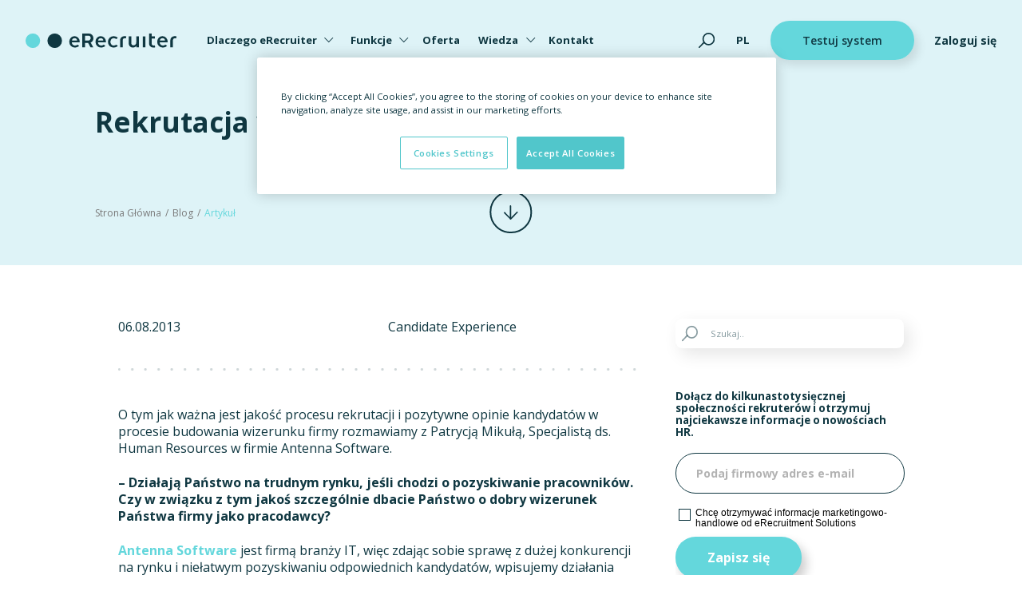

--- FILE ---
content_type: text/html; charset=UTF-8
request_url: https://erecruiter.pl/blog/rekrutacja-w-pelni-zaangazowana/
body_size: 15644
content:
<!doctype html>
<html lang="pl-PL" class="no-js">

<head>
  <link rel="preconnect dns-prefetch" href="//fonts.googleapis.com">
  <link rel="preconnect dns-prefetch" href="//fonts.gstatic.com">
  <link rel="preconnect dns-prefetch" href="//www.google.com">
  <link rel="preconnect dns-prefetch" href="//pagead2.googlesyndication.com">
  <link rel="preconnect dns-prefetch" href="//www.googletagmanager.com">
  <link rel="preconnect dns-prefetch" href="//adservice.google.pl">
  <link rel="preconnect dns-prefetch" href="//googleads.g.doubleclick.net">
  <link rel="preconnect dns-prefetch" href="//www.googletagservices.com">
  <link rel="preconnect dns-prefetch" href="//www.google-analytics.com">
  <link rel="preconnect dns-prefetch" href="//cdn.cookielaw.org">
  <link rel="preload" as="style"
    href="https://fonts.googleapis.com/css2?family=Open+Sans:wght@300;400;600;700;800&display=swap">
  <link rel="stylesheet"
    href="https://fonts.googleapis.com/css2?family=Open+Sans:wght@300;400;600;700;800&display=swap">
  <meta charset="utf-8" />
  <meta http-equiv="X-UA-Compatible" content="IE=edge" />
  <meta name="viewport" content="width=device-width, initial-scale=1.0" />

  <!-- OneTrust Cookies Consent Notice start for erecruiter.pl -->
  <script src="https://cdn.cookielaw.org/scripttemplates/otSDKStub.js" type="text/javascript" charset="UTF-8"
    data-domain-script="d8b4dad1-5243-47d3-a55d-57ad6bf3ec58"></script>
  <script type="text/javascript">
    function OptanonWrapper() {}
  </script>
  <!-- OneTrust Cookies Consent Notice end for erecruiter.pl -->

  <script>
    (function(w, d) {
      w.baseUrl = '/';
      d.getElementsByTagName('html')[0].className = d.getElementsByTagName('html')[0].className.replace('no-js', '') + ' js';
    }(window, document));
  </script>
  <link rel="apple-touch-icon" sizes="57x57"
    href="https://erecruiter.pl/wp-content/themes/erecruiter-theme/assets/images/favicon/apple-icon-57x57.png">
  <link rel="apple-touch-icon" sizes="60x60"
    href="https://erecruiter.pl/wp-content/themes/erecruiter-theme/assets/images/favicon/apple-icon-60x60.png">
  <link rel="apple-touch-icon" sizes="72x72"
    href="https://erecruiter.pl/wp-content/themes/erecruiter-theme/assets/images/favicon/apple-icon-72x72.png">
  <link rel="apple-touch-icon" sizes="76x76"
    href="https://erecruiter.pl/wp-content/themes/erecruiter-theme/assets/images/favicon/apple-icon-76x76.png">
  <link rel="apple-touch-icon" sizes="114x114"
    href="https://erecruiter.pl/wp-content/themes/erecruiter-theme/assets/images/favicon/apple-icon-114x114.png">
  <link rel="apple-touch-icon" sizes="120x120"
    href="https://erecruiter.pl/wp-content/themes/erecruiter-theme/assets/images/favicon/apple-icon-120x120.png">
  <link rel="apple-touch-icon" sizes="144x144"
    href="https://erecruiter.pl/wp-content/themes/erecruiter-theme/assets/images/favicon/apple-icon-144x144.png">
  <link rel="apple-touch-icon" sizes="152x152"
    href="https://erecruiter.pl/wp-content/themes/erecruiter-theme/assets/images/favicon/apple-icon-152x152.png">
  <link rel="apple-touch-icon" sizes="180x180"
    href="https://erecruiter.pl/wp-content/themes/erecruiter-theme/assets/images/favicon/apple-icon-180x180.png">
  <link rel="icon" type="image/png" sizes="192x192"
    href="https://erecruiter.pl/wp-content/themes/erecruiter-theme/assets/images/favicon/android-icon-192x192.png">
  <link rel="icon" type="image/png" sizes="32x32"
    href="https://erecruiter.pl/wp-content/themes/erecruiter-theme/assets/images/favicon/favicon-32x32.png">
  <link rel="icon" type="image/png" sizes="96x96"
    href="https://erecruiter.pl/wp-content/themes/erecruiter-theme/assets/images/favicon/favicon-96x96.png">
  <link rel="icon" type="image/png" sizes="16x16"
    href="https://erecruiter.pl/wp-content/themes/erecruiter-theme/assets/images/favicon/favicon-16x16.png">
  <link rel="manifest" crossorigin="use-credentials"
    href="https://erecruiter.pl/wp-content/themes/erecruiter-theme/assets/images/favicon/manifest.json">
  <meta name="msapplication-TileColor" content="#ffffff">
  <meta name="msapplication-TileImage"
    content="https://erecruiter.pl/wp-content/themes/erecruiter-theme/assets/images/favicon/ms-icon-144x144.png">
  <meta name="theme-color" content="#ffffff">

  <!-- build:css assets/css/style.min.css -->
  <link rel="stylesheet" href="https://erecruiter.pl/wp-content/themes/erecruiter-theme/assets/vendor/yui-cssreset.css" />
  <link rel="stylesheet" href="https://erecruiter.pl/wp-content/themes/erecruiter-theme/assets/vendor/animate.css" />
  <link rel="stylesheet" href="https://erecruiter.pl/wp-content/themes/erecruiter-theme/assets/vendor/aos/aos.css" />
  <link rel="stylesheet" href="https://erecruiter.pl/wp-content/themes/erecruiter-theme/assets/vendor/mmenu-js/dist/mmenu.css" />
  <link rel="stylesheet" href="https://erecruiter.pl/wp-content/themes/erecruiter-theme/assets/vendor/slick/slick/slick.css" />
  <link rel="stylesheet" href="https://erecruiter.pl/wp-content/themes/erecruiter-theme/assets/vendor/rangeslider/rangeslider.css" />
  <link rel="stylesheet" href="https://erecruiter.pl/wp-content/themes/erecruiter-theme/assets/vendor/lightgallery/css/lightgallery.min.css" />
  <link rel="stylesheet" href="https://erecruiter.pl/wp-content/themes/erecruiter-theme/assets/vendor/lightgallery/css/lg-transitions.min.css" />
  <link rel="stylesheet" href="https://erecruiter.pl/wp-content/themes/erecruiter-theme/assets/css/style.css?v=20251117" />
  <!-- endbuild -->

  <!--[if lt IE 9]>
    <script src="//oss.maxcdn.com/html5shiv/3.7.3/html5shiv.min.js"></script>
    <script src="//oss.maxcdn.com/respond/1.4.2/respond.min.js"></script>
    <![endif]-->

  <meta name='robots' content='index, follow, max-image-preview:large, max-snippet:-1, max-video-preview:-1' />
	<style>img:is([sizes="auto" i], [sizes^="auto," i]) { contain-intrinsic-size: 3000px 1500px }</style>
	
	<!-- This site is optimized with the Yoast SEO plugin v25.5 - https://yoast.com/wordpress/plugins/seo/ -->
	<title>Rekrutacja w pełni zaangażowana &#8211; eRecruiter</title>
	<meta name="description" content="Przywiązujemy dużą wagę do jakości procesu rekrutacji i zależy nam na dobrych opiniach kandydatów, którzy w ten sposób budują nasz wizerunek, jako pracodawcy" />
	<link rel="canonical" href="https://erecruiter.pl/blog/rekrutacja-w-pelni-zaangazowana/" />
	<meta property="og:locale" content="pl_PL" />
	<meta property="og:type" content="article" />
	<meta property="og:title" content="Rekrutacja w pełni zaangażowana &#8211; eRecruiter" />
	<meta property="og:description" content="Przywiązujemy dużą wagę do jakości procesu rekrutacji i zależy nam na dobrych opiniach kandydatów, którzy w ten sposób budują nasz wizerunek, jako pracodawcy" />
	<meta property="og:url" content="https://erecruiter.pl/blog/rekrutacja-w-pelni-zaangazowana/" />
	<meta property="og:site_name" content="eRecruiter" />
	<meta property="article:publisher" content="https://www.facebook.com/eRecruiter" />
	<meta property="article:published_time" content="2013-08-06T09:51:33+00:00" />
	<meta property="article:modified_time" content="2024-02-06T12:39:46+00:00" />
	<meta name="author" content="admin" />
	<meta name="twitter:card" content="summary_large_image" />
	<meta name="twitter:creator" content="@erecruiter_pl" />
	<meta name="twitter:site" content="@erecruiter_pl" />
	<meta name="twitter:label1" content="Napisane przez" />
	<meta name="twitter:data1" content="admin" />
	<meta name="twitter:label2" content="Szacowany czas czytania" />
	<meta name="twitter:data2" content="3 minuty" />
	<script type="application/ld+json" class="yoast-schema-graph">{"@context":"https://schema.org","@graph":[{"@type":"Article","@id":"https://erecruiter.pl/blog/rekrutacja-w-pelni-zaangazowana/#article","isPartOf":{"@id":"https://erecruiter.pl/blog/rekrutacja-w-pelni-zaangazowana/"},"author":{"name":"admin","@id":"https://erecruiter.pl/#/schema/person/ad46c3d6590be8dfa12a5e729aaff9b9"},"headline":"Rekrutacja w pełni zaangażowana","datePublished":"2013-08-06T09:51:33+00:00","dateModified":"2024-02-06T12:39:46+00:00","mainEntityOfPage":{"@id":"https://erecruiter.pl/blog/rekrutacja-w-pelni-zaangazowana/"},"wordCount":678,"publisher":{"@id":"https://erecruiter.pl/#organization"},"articleSection":["Candidate Experience"],"inLanguage":"pl-PL"},{"@type":"WebPage","@id":"https://erecruiter.pl/blog/rekrutacja-w-pelni-zaangazowana/","url":"https://erecruiter.pl/blog/rekrutacja-w-pelni-zaangazowana/","name":"Rekrutacja w pełni zaangażowana &#8211; eRecruiter","isPartOf":{"@id":"https://erecruiter.pl/#website"},"datePublished":"2013-08-06T09:51:33+00:00","dateModified":"2024-02-06T12:39:46+00:00","description":"Przywiązujemy dużą wagę do jakości procesu rekrutacji i zależy nam na dobrych opiniach kandydatów, którzy w ten sposób budują nasz wizerunek, jako pracodawcy","breadcrumb":{"@id":"https://erecruiter.pl/blog/rekrutacja-w-pelni-zaangazowana/#breadcrumb"},"inLanguage":"pl-PL","potentialAction":[{"@type":"ReadAction","target":["https://erecruiter.pl/blog/rekrutacja-w-pelni-zaangazowana/"]}]},{"@type":"BreadcrumbList","@id":"https://erecruiter.pl/blog/rekrutacja-w-pelni-zaangazowana/#breadcrumb","itemListElement":[{"@type":"ListItem","position":1,"name":"Strona główna","item":"https://erecruiter.pl/"},{"@type":"ListItem","position":2,"name":"Blog","item":"https://erecruiter.pl/blog/"},{"@type":"ListItem","position":3,"name":"Rekrutacja w pełni zaangażowana"}]},{"@type":"WebSite","@id":"https://erecruiter.pl/#website","url":"https://erecruiter.pl/","name":"eRecruiter","description":"intuicyjny i bezpieczny system do rekrutacji kandydatów online","publisher":{"@id":"https://erecruiter.pl/#organization"},"potentialAction":[{"@type":"SearchAction","target":{"@type":"EntryPoint","urlTemplate":"https://erecruiter.pl/?s={search_term_string}"},"query-input":{"@type":"PropertyValueSpecification","valueRequired":true,"valueName":"search_term_string"}}],"inLanguage":"pl-PL"},{"@type":"Organization","@id":"https://erecruiter.pl/#organization","name":"eRecruitment Solutions sp. z o.o.","url":"https://erecruiter.pl/","logo":{"@type":"ImageObject","inLanguage":"pl-PL","@id":"https://erecruiter.pl/#/schema/logo/image/","url":"https://erecruiter.pl/wp-content/uploads/2022/10/erecruiter-logo.png","contentUrl":"https://erecruiter.pl/wp-content/uploads/2022/10/erecruiter-logo.png","width":241,"height":24,"caption":"eRecruitment Solutions sp. z o.o."},"image":{"@id":"https://erecruiter.pl/#/schema/logo/image/"},"sameAs":["https://www.facebook.com/eRecruiter","https://x.com/erecruiter_pl"],"taxID":"5272541511","telephone":"+48 22 373 73 00","address":{"@type":"PostalAddress","streetAddress":"Prosta 68","addressLocality":"Warszawa","postalCode":"00-838","addressCountry":"PL"}},{"@type":"Person","@id":"https://erecruiter.pl/#/schema/person/d41d8cd98f00b204e9800998ecf8427e","name":"","image":{"@type":"ImageObject","inLanguage":"pl-PL","@id":null,"url":null,"contentUrl":null,"caption":""},"sameAs":["https://erecruiter.pl"],"url":null}]}</script>
	<!-- / Yoast SEO plugin. -->


<style id='classic-theme-styles-inline-css' type='text/css'>
/*! This file is auto-generated */
.wp-block-button__link{color:#fff;background-color:#32373c;border-radius:9999px;box-shadow:none;text-decoration:none;padding:calc(.667em + 2px) calc(1.333em + 2px);font-size:1.125em}.wp-block-file__button{background:#32373c;color:#fff;text-decoration:none}
</style>
<link rel='stylesheet' id='theme-css' href='https://erecruiter.pl/wp-content/themes/erecruiter-theme/style.css' type='text/css' media='all' />

  <script>
    window.dataLayer = window.dataLayer || [];
    dataLayer.push({
      'page_type': 'Blog'
    });
  </script>

  <!-- Google Tag Manager -->
  <script>
    (function(w, d, s, l, i) {
      w[l] = w[l] || [];
      w[l].push({
        'gtm.start': new Date().getTime(),
        event: 'gtm.js'
      });
      var f = d.getElementsByTagName(s)[0],
        j = d.createElement(s),
        dl = l != 'dataLayer' ? '&l=' + l : '';
      j.async = true;
      j.src =
        'https://www.googletagmanager.com/gtm.js?id=' + i + dl;
      f.parentNode.insertBefore(j, f);
    })(window, document, 'script', 'dataLayer', 'GTM-PRLCWS');
  </script>
  <!-- End Google Tag Manager -->
</head>

<body data-rsssl=1 class="wp-singular post-template-default single single-post postid-2713 single-format-standard wp-theme-erecruiter-theme">
  <!-- Google Tag Manager (noscript) -->
  <noscript>
    <iframe src="https://www.googletagmanager.com/ns.html?id=GTM-PRLCWS"
      height="0" width="0" style="display:none;visibility:hidden"></iframe>
  </noscript>
  <!-- End Google Tag Manager (noscript) -->

  <div id="page-wrapper">
    <header class="site-header fix">
            <div class="container is-wide">
        <div class="site-header-content">
          <span class="site-header-logo"><a href="https://erecruiter.pl/" aria-label="eRecruiter"><img
                src="https://erecruiter.pl/wp-content/themes/erecruiter-theme/assets/images/erecruiter-logo-dark.svg"
                alt="eRecruiter" height="24" width="255" /></a></span>

          <nav class="site-header-navigation">
            <ul>
              <li id="menu-item-41" class="menu-item menu-item-type-post_type menu-item-object-page menu-item-has-children menu-item-41"><a href="https://erecruiter.pl/dlaczego-erecruiter/">Dlaczego eRecruiter</a>
<ul class="sub-menu">
	<li id="menu-item-49" class="menu-item menu-item-type-post_type menu-item-object-page menu-item-49"><a href="https://erecruiter.pl/lider-rynku-polskiego/">Lider rynku polskiego<span class="submenu-item-icon"><img src="https://erecruiter.pl/wp-content/uploads/2022/08/icon-leader.svg" alt=""/></span></a></li>
	<li id="menu-item-762" class="menu-item menu-item-type-post_type menu-item-object-page menu-item-762"><a href="https://erecruiter.pl/wsparcie-klienta/">Wsparcie klienta<span class="submenu-item-icon"><img src="https://erecruiter.pl/wp-content/uploads/2022/08/icon-handshake.svg" alt=""/></span></a></li>
	<li id="menu-item-46" class="menu-item menu-item-type-post_type menu-item-object-page menu-item-46"><a href="https://erecruiter.pl/korzysci-erecruiter/">Korzyści<span class="submenu-item-icon"><img src="https://erecruiter.pl/wp-content/uploads/2022/08/icon-awards.svg" alt=""/></span></a></li>
	<li id="menu-item-67" class="menu-item menu-item-type-post_type menu-item-object-page menu-item-67"><a href="https://erecruiter.pl/ludzie/">Zespół<span class="submenu-item-icon"><img src="https://erecruiter.pl/wp-content/uploads/2022/08/icon-people.svg" alt=""/></span></a></li>
	<li id="menu-item-792" class="menu-item menu-item-type-post_type menu-item-object-page menu-item-792"><a href="https://erecruiter.pl/bezpieczenstwo/">Bezpieczeństwo<span class="submenu-item-icon"><img src="https://erecruiter.pl/wp-content/uploads/2022/08/icon-safety.svg" alt=""/></span></a></li>
	<li id="menu-item-7716" class="menu-item menu-item-type-post_type menu-item-object-page menu-item-7716"><a href="https://erecruiter.pl/15-lat-erecruiter/">15 lat eRecruiter<span class="submenu-item-icon"><img src="https://erecruiter.pl/wp-content/uploads/2023/02/ikona-SK3.svg" alt=""/></span></a></li>
	<li id="menu-item-776" class="menu-item menu-item-type-post_type menu-item-object-page menu-item-776"><a href="https://erecruiter.pl/opinie-klientow/">Opinie klientów<span class="submenu-item-icon"><img src="https://erecruiter.pl/wp-content/uploads/2022/08/icon-reviews.svg" alt=""/></span></a></li>
	<li id="menu-item-8399" class="menu-item menu-item-type-post_type menu-item-object-page menu-item-8399"><a href="https://erecruiter.pl/eksperci/">Eksperci eRecruiter<span class="submenu-item-icon"><img src="https://erecruiter.pl/wp-content/uploads/2024/10/ikona-1.svg" alt=""/></span></a></li>
</ul>
</li>
<li id="menu-item-786" class="menu-item menu-item-type-post_type menu-item-object-page menu-item-has-children menu-item-786"><a href="https://erecruiter.pl/funkcje/">Funkcje</a>
<ul class="sub-menu">
	<li id="menu-item-8108" class="menu-item menu-item-type-custom menu-item-object-custom menu-item-8108"><a href="https://erecruiter.pl/funkcje/hr-workflows/">Automatyzacje HR Workflows<span class="submenu-item-icon"><img src="https://erecruiter.pl/wp-content/uploads/2022/08/icon-functions.svg" alt=""/></span></a></li>
	<li id="menu-item-8107" class="menu-item menu-item-type-custom menu-item-object-custom menu-item-8107"><a href="https://erecruiter.pl/funkcje/technologia-ai/">Technologia AI<span class="submenu-item-icon"><img src="https://erecruiter.pl/wp-content/uploads/2022/09/Rozwoj-produktu.svg" alt=""/></span></a></li>
	<li id="menu-item-8100" class="menu-item menu-item-type-post_type menu-item-object-page menu-item-8100"><a href="https://erecruiter.pl/funkcje/hr-marketplace/">Integracje HR Marketplace<span class="submenu-item-icon"><img src="https://erecruiter.pl/wp-content/uploads/2022/09/integracja.svg" alt=""/></span></a></li>
	<li id="menu-item-8104" class="menu-item menu-item-type-post_type menu-item-object-page menu-item-8104"><a href="https://erecruiter.pl/funkcje/raporty-hr/">Raportowanie<span class="submenu-item-icon"><img src="https://erecruiter.pl/wp-content/uploads/2022/09/er-calculator-cta-image.svg" alt=""/></span></a></li>
	<li id="menu-item-8109" class="menu-item menu-item-type-custom menu-item-object-custom menu-item-8109"><a href="https://erecruiter.pl/funkcje/candidate-experience/">Komunikacja z kandydatami<span class="submenu-item-icon"><img src="https://erecruiter.pl/wp-content/uploads/2022/09/icon-card-media-1.svg" alt=""/></span></a></li>
	<li id="menu-item-8110" class="menu-item menu-item-type-custom menu-item-object-custom menu-item-8110"><a href="https://erecruiter.pl/funkcje/strona-kariery-pro/">Kreator strony Kariera<span class="submenu-item-icon"><img src="https://erecruiter.pl/wp-content/uploads/2023/02/ikona-SK1.svg" alt=""/></span></a></li>
	<li id="menu-item-8106" class="menu-item menu-item-type-post_type menu-item-object-page menu-item-8106"><a href="https://erecruiter.pl/funkcje/wspolpraca-z-biznesem/">Współpraca z biznesem<span class="submenu-item-icon"><img src="https://erecruiter.pl/wp-content/uploads/2022/09/Wyjatkowa-obsluga-klienta-1.svg" alt=""/></span></a></li>
	<li id="menu-item-8101" class="menu-item menu-item-type-post_type menu-item-object-page menu-item-8101"><a href="https://erecruiter.pl/funkcje/modul-onboardingu/">Onboarding pracowników<span class="submenu-item-icon"><img src="https://erecruiter.pl/wp-content/uploads/2023/03/ikona-webinar.svg" alt=""/></span></a></li>
	<li id="menu-item-8103" class="menu-item menu-item-type-post_type menu-item-object-page menu-item-8103"><a href="https://erecruiter.pl/funkcje/pozyskiwanie-talentow/">Pozyskiwanie talentów<span class="submenu-item-icon"><img src="https://erecruiter.pl/wp-content/uploads/2023/02/ikona-SK8.svg" alt=""/></span></a></li>
	<li id="menu-item-8102" class="menu-item menu-item-type-post_type menu-item-object-page menu-item-8102"><a href="https://erecruiter.pl/funkcje/modul-polecen-pracowniczych/">Polecenia pracownicze<span class="submenu-item-icon"><img src="https://erecruiter.pl/wp-content/uploads/2023/02/ikona-SK9.svg" alt=""/></span></a></li>
	<li id="menu-item-8190" class="menu-item menu-item-type-post_type menu-item-object-page menu-item-8190"><a href="https://erecruiter.pl/funkcje/modul-wakatu/">Moduł Wakatu<span class="submenu-item-icon"><img src="https://erecruiter.pl/wp-content/uploads/2023/02/ikona-SK6.svg" alt=""/></span></a></li>
	<li id="menu-item-8111" class="menu-item menu-item-type-custom menu-item-object-custom menu-item-8111"><a href="https://erecruiter.pl/funkcje/">Zobacz wszystkie funkcje<span class="submenu-item-icon"><img src="https://erecruiter.pl/wp-content/uploads/2023/02/ikona-SK2.svg" alt=""/></span></a></li>
</ul>
</li>
<li id="menu-item-723" class="menu-item menu-item-type-post_type menu-item-object-page menu-item-723"><a href="https://erecruiter.pl/oferta/">Oferta</a></li>
<li id="menu-item-832" class="menu-item menu-item-type-post_type menu-item-object-page menu-item-has-children menu-item-832"><a href="https://erecruiter.pl/wiedza/">Wiedza</a>
<ul class="sub-menu">
	<li id="menu-item-853" class="menu-item menu-item-type-post_type menu-item-object-page current_page_parent menu-item-853"><a href="https://erecruiter.pl/blog/">Blog<span class="submenu-item-icon"><img src="https://erecruiter.pl/wp-content/uploads/2022/09/icon-card-media-2.svg" alt=""/></span></a></li>
	<li id="menu-item-836" class="menu-item menu-item-type-post_type menu-item-object-page menu-item-836"><a href="https://erecruiter.pl/e-booki/">E-booki<span class="submenu-item-icon"><img src="https://erecruiter.pl/wp-content/uploads/2022/08/icon-ebook.svg" alt=""/></span></a></li>
	<li id="menu-item-840" class="menu-item menu-item-type-post_type menu-item-object-page menu-item-840"><a href="https://erecruiter.pl/raporty/">Raporty<span class="submenu-item-icon"><img src="https://erecruiter.pl/wp-content/uploads/2022/08/icon-raports.svg" alt=""/></span></a></li>
	<li id="menu-item-5444" class="menu-item menu-item-type-post_type menu-item-object-page menu-item-5444"><a href="https://erecruiter.pl/szkolenia-i-webinary/">Szkolenia i webinary<span class="submenu-item-icon"><img src="https://erecruiter.pl/wp-content/uploads/2023/03/ikona-webinar.svg" alt=""/></span></a></li>
	<li id="menu-item-844" class="menu-item menu-item-type-post_type menu-item-object-page menu-item-844"><a href="https://erecruiter.pl/podcasty/">Podcasty<span class="submenu-item-icon"><img src="https://erecruiter.pl/wp-content/uploads/2022/08/icon-podcasts.svg" alt=""/></span></a></li>
	<li id="menu-item-7574" class="menu-item menu-item-type-custom menu-item-object-custom menu-item-7574"><a href="https://erecruiter.pl/case-studies/">Case studies<span class="submenu-item-icon"><img src="https://erecruiter.pl/wp-content/uploads/2023/02/ikona-SK8.svg" alt=""/></span></a></li>
	<li id="menu-item-1347" class="menu-item menu-item-type-post_type_archive menu-item-object-centrum-prasowe menu-item-1347"><a href="https://erecruiter.pl/centrum-prasowe/">Centrum prasowe<span class="submenu-item-icon"><img src="https://erecruiter.pl/wp-content/uploads/2022/08/icon-press.svg" alt=""/></span></a></li>
	<li id="menu-item-827" class="menu-item menu-item-type-post_type menu-item-object-page menu-item-827"><a href="https://erecruiter.pl/faq/">FAQ<span class="submenu-item-icon"><img src="https://erecruiter.pl/wp-content/uploads/2022/08/icon-faq.svg" alt=""/></span></a></li>
</ul>
</li>
<li id="menu-item-738" class="menu-item menu-item-type-post_type menu-item-object-page menu-item-738"><a href="https://erecruiter.pl/kontakt/">Kontakt</a></li>
            </ul>
          </nav>
          <!-- .site-header-navigation -->
          <div class="site-header-actions">
                          <button class="site-header-search js-open-popup" data-popup="search" aria-label="Szukaj">
                <span><img src="https://erecruiter.pl/wp-content/themes/erecruiter-theme/assets/images/icon-search.svg" alt="Szukaj"
                    width="35" height="35" /></span></button>
                                    <div class="language-switcher">
            <ul>
                                                            <li>
                            <a href="https://erecruiter.pl/blog/rekrutacja-w-pelni-zaangazowana/" class="is-current"                               hreflang="x-default">pl</a>
                        </li>
                                                                                    </ul>
        </div>
        <!-- .language-switcher -->
                              <a href="https://go.erecruiter.pl/sprawdz-demo-erecruiter" class="button is-smaller"
                rel="nofollow" ><span
                  class="button-label">Testuj system</span></a>
                                      <a href="https://system.erecruiter.pl/Login.aspx?ReturnUrl=%2f" class="site-header-login"
                rel="nofollow" >Zaloguj się</a>
                      </div>
          <!-- .site-header-actions -->
          <button class="header__main-menu__switch d-lg-none d-block site-header-hamburger js-toggle-navigation"
            aria-label="Show menu">
            <span class="header__main-menu__switch__line1"></span>
            <span class="header__main-menu__switch__line2"></span>
            <span class="header__main-menu__switch__line3"></span>
          </button>
        </div>
        <!-- .site-header-content -->
      </div>
      <!-- .container -->
      <!-- MOBILE MENU -->
          <nav class="header__main-menu" id="mobile-menu">
                    <div class="language-switcher">
            <ul>
                                                            <li>
                            <a href="https://erecruiter.pl/blog/rekrutacja-w-pelni-zaangazowana/" class="is-current"                               hreflang="x-default">pl</a>
                        </li>
                                                                                    </ul>
        </div>
        <!-- .language-switcher -->
            <ul>
            <li><a href="https://erecruiter.pl">Strona Główna</a></li>
            <li class="menu-item menu-item-type-post_type menu-item-object-page menu-item-has-children menu-item-41"><a href="https://erecruiter.pl/dlaczego-erecruiter/">Dlaczego eRecruiter</a>
<ul class="sub-menu">
	<li class="menu-item menu-item-type-post_type menu-item-object-page menu-item-49"><a href="https://erecruiter.pl/lider-rynku-polskiego/">Lider rynku polskiego<span class="submenu-item-icon"><img src="https://erecruiter.pl/wp-content/uploads/2022/08/icon-leader.svg" alt=""/></span></a></li>
	<li class="menu-item menu-item-type-post_type menu-item-object-page menu-item-762"><a href="https://erecruiter.pl/wsparcie-klienta/">Wsparcie klienta<span class="submenu-item-icon"><img src="https://erecruiter.pl/wp-content/uploads/2022/08/icon-handshake.svg" alt=""/></span></a></li>
	<li class="menu-item menu-item-type-post_type menu-item-object-page menu-item-46"><a href="https://erecruiter.pl/korzysci-erecruiter/">Korzyści<span class="submenu-item-icon"><img src="https://erecruiter.pl/wp-content/uploads/2022/08/icon-awards.svg" alt=""/></span></a></li>
	<li class="menu-item menu-item-type-post_type menu-item-object-page menu-item-67"><a href="https://erecruiter.pl/ludzie/">Zespół<span class="submenu-item-icon"><img src="https://erecruiter.pl/wp-content/uploads/2022/08/icon-people.svg" alt=""/></span></a></li>
	<li class="menu-item menu-item-type-post_type menu-item-object-page menu-item-792"><a href="https://erecruiter.pl/bezpieczenstwo/">Bezpieczeństwo<span class="submenu-item-icon"><img src="https://erecruiter.pl/wp-content/uploads/2022/08/icon-safety.svg" alt=""/></span></a></li>
	<li class="menu-item menu-item-type-post_type menu-item-object-page menu-item-7716"><a href="https://erecruiter.pl/15-lat-erecruiter/">15 lat eRecruiter<span class="submenu-item-icon"><img src="https://erecruiter.pl/wp-content/uploads/2023/02/ikona-SK3.svg" alt=""/></span></a></li>
	<li class="menu-item menu-item-type-post_type menu-item-object-page menu-item-776"><a href="https://erecruiter.pl/opinie-klientow/">Opinie klientów<span class="submenu-item-icon"><img src="https://erecruiter.pl/wp-content/uploads/2022/08/icon-reviews.svg" alt=""/></span></a></li>
	<li class="menu-item menu-item-type-post_type menu-item-object-page menu-item-8399"><a href="https://erecruiter.pl/eksperci/">Eksperci eRecruiter<span class="submenu-item-icon"><img src="https://erecruiter.pl/wp-content/uploads/2024/10/ikona-1.svg" alt=""/></span></a></li>
</ul>
</li>
<li class="menu-item menu-item-type-post_type menu-item-object-page menu-item-has-children menu-item-786"><a href="https://erecruiter.pl/funkcje/">Funkcje</a>
<ul class="sub-menu">
	<li class="menu-item menu-item-type-custom menu-item-object-custom menu-item-8108"><a href="https://erecruiter.pl/funkcje/hr-workflows/">Automatyzacje HR Workflows<span class="submenu-item-icon"><img src="https://erecruiter.pl/wp-content/uploads/2022/08/icon-functions.svg" alt=""/></span></a></li>
	<li class="menu-item menu-item-type-custom menu-item-object-custom menu-item-8107"><a href="https://erecruiter.pl/funkcje/technologia-ai/">Technologia AI<span class="submenu-item-icon"><img src="https://erecruiter.pl/wp-content/uploads/2022/09/Rozwoj-produktu.svg" alt=""/></span></a></li>
	<li class="menu-item menu-item-type-post_type menu-item-object-page menu-item-8100"><a href="https://erecruiter.pl/funkcje/hr-marketplace/">Integracje HR Marketplace<span class="submenu-item-icon"><img src="https://erecruiter.pl/wp-content/uploads/2022/09/integracja.svg" alt=""/></span></a></li>
	<li class="menu-item menu-item-type-post_type menu-item-object-page menu-item-8104"><a href="https://erecruiter.pl/funkcje/raporty-hr/">Raportowanie<span class="submenu-item-icon"><img src="https://erecruiter.pl/wp-content/uploads/2022/09/er-calculator-cta-image.svg" alt=""/></span></a></li>
	<li class="menu-item menu-item-type-custom menu-item-object-custom menu-item-8109"><a href="https://erecruiter.pl/funkcje/candidate-experience/">Komunikacja z kandydatami<span class="submenu-item-icon"><img src="https://erecruiter.pl/wp-content/uploads/2022/09/icon-card-media-1.svg" alt=""/></span></a></li>
	<li class="menu-item menu-item-type-custom menu-item-object-custom menu-item-8110"><a href="https://erecruiter.pl/funkcje/strona-kariery-pro/">Kreator strony Kariera<span class="submenu-item-icon"><img src="https://erecruiter.pl/wp-content/uploads/2023/02/ikona-SK1.svg" alt=""/></span></a></li>
	<li class="menu-item menu-item-type-post_type menu-item-object-page menu-item-8106"><a href="https://erecruiter.pl/funkcje/wspolpraca-z-biznesem/">Współpraca z biznesem<span class="submenu-item-icon"><img src="https://erecruiter.pl/wp-content/uploads/2022/09/Wyjatkowa-obsluga-klienta-1.svg" alt=""/></span></a></li>
	<li class="menu-item menu-item-type-post_type menu-item-object-page menu-item-8101"><a href="https://erecruiter.pl/funkcje/modul-onboardingu/">Onboarding pracowników<span class="submenu-item-icon"><img src="https://erecruiter.pl/wp-content/uploads/2023/03/ikona-webinar.svg" alt=""/></span></a></li>
	<li class="menu-item menu-item-type-post_type menu-item-object-page menu-item-8103"><a href="https://erecruiter.pl/funkcje/pozyskiwanie-talentow/">Pozyskiwanie talentów<span class="submenu-item-icon"><img src="https://erecruiter.pl/wp-content/uploads/2023/02/ikona-SK8.svg" alt=""/></span></a></li>
	<li class="menu-item menu-item-type-post_type menu-item-object-page menu-item-8102"><a href="https://erecruiter.pl/funkcje/modul-polecen-pracowniczych/">Polecenia pracownicze<span class="submenu-item-icon"><img src="https://erecruiter.pl/wp-content/uploads/2023/02/ikona-SK9.svg" alt=""/></span></a></li>
	<li class="menu-item menu-item-type-post_type menu-item-object-page menu-item-8190"><a href="https://erecruiter.pl/funkcje/modul-wakatu/">Moduł Wakatu<span class="submenu-item-icon"><img src="https://erecruiter.pl/wp-content/uploads/2023/02/ikona-SK6.svg" alt=""/></span></a></li>
	<li class="menu-item menu-item-type-custom menu-item-object-custom menu-item-8111"><a href="https://erecruiter.pl/funkcje/">Zobacz wszystkie funkcje<span class="submenu-item-icon"><img src="https://erecruiter.pl/wp-content/uploads/2023/02/ikona-SK2.svg" alt=""/></span></a></li>
</ul>
</li>
<li class="menu-item menu-item-type-post_type menu-item-object-page menu-item-723"><a href="https://erecruiter.pl/oferta/">Oferta</a></li>
<li class="menu-item menu-item-type-post_type menu-item-object-page menu-item-has-children menu-item-832"><a href="https://erecruiter.pl/wiedza/">Wiedza</a>
<ul class="sub-menu">
	<li class="menu-item menu-item-type-post_type menu-item-object-page current_page_parent menu-item-853"><a href="https://erecruiter.pl/blog/">Blog<span class="submenu-item-icon"><img src="https://erecruiter.pl/wp-content/uploads/2022/09/icon-card-media-2.svg" alt=""/></span></a></li>
	<li class="menu-item menu-item-type-post_type menu-item-object-page menu-item-836"><a href="https://erecruiter.pl/e-booki/">E-booki<span class="submenu-item-icon"><img src="https://erecruiter.pl/wp-content/uploads/2022/08/icon-ebook.svg" alt=""/></span></a></li>
	<li class="menu-item menu-item-type-post_type menu-item-object-page menu-item-840"><a href="https://erecruiter.pl/raporty/">Raporty<span class="submenu-item-icon"><img src="https://erecruiter.pl/wp-content/uploads/2022/08/icon-raports.svg" alt=""/></span></a></li>
	<li class="menu-item menu-item-type-post_type menu-item-object-page menu-item-5444"><a href="https://erecruiter.pl/szkolenia-i-webinary/">Szkolenia i webinary<span class="submenu-item-icon"><img src="https://erecruiter.pl/wp-content/uploads/2023/03/ikona-webinar.svg" alt=""/></span></a></li>
	<li class="menu-item menu-item-type-post_type menu-item-object-page menu-item-844"><a href="https://erecruiter.pl/podcasty/">Podcasty<span class="submenu-item-icon"><img src="https://erecruiter.pl/wp-content/uploads/2022/08/icon-podcasts.svg" alt=""/></span></a></li>
	<li class="menu-item menu-item-type-custom menu-item-object-custom menu-item-7574"><a href="https://erecruiter.pl/case-studies/">Case studies<span class="submenu-item-icon"><img src="https://erecruiter.pl/wp-content/uploads/2023/02/ikona-SK8.svg" alt=""/></span></a></li>
	<li class="menu-item menu-item-type-post_type_archive menu-item-object-centrum-prasowe menu-item-1347"><a href="https://erecruiter.pl/centrum-prasowe/">Centrum prasowe<span class="submenu-item-icon"><img src="https://erecruiter.pl/wp-content/uploads/2022/08/icon-press.svg" alt=""/></span></a></li>
	<li class="menu-item menu-item-type-post_type menu-item-object-page menu-item-827"><a href="https://erecruiter.pl/faq/">FAQ<span class="submenu-item-icon"><img src="https://erecruiter.pl/wp-content/uploads/2022/08/icon-faq.svg" alt=""/></span></a></li>
</ul>
</li>
<li class="menu-item menu-item-type-post_type menu-item-object-page menu-item-738"><a href="https://erecruiter.pl/kontakt/">Kontakt</a></li>
                                <li class="is-test-system"><a href="https://go.erecruiter.pl/sprawdz-demo-erecruiter" rel="nofollow">Testuj system</a></li>
                                        <li class="is-login"><a href="https://system.erecruiter.pl/Login.aspx?ReturnUrl=%2f" rel="nofollow" target="_blank">Zaloguj się</a></li>
                    </ul>
    </nav>
    <!-- .mobile-menu -->    </header>
    <!-- .site-header -->
    <section class="page-title-section is-single-post page-section">
        <div class="container is-wide">
            <div class="page-title-section-content">
                <div class="page-title-section-columns">
                    <div class="page-title-section-column is-content">
                        <div class="page-title-section-column-inner">
                                                            <h1 class="page-title-section-headline">Rekrutacja w pełni zaangażowana</h1>
                                                                                </div>
                        <!-- .page-title-section-column-inner -->
                    </div>
                    <!-- .page-title-section-column -->
                                    </div>
                <!-- .page-title-section-columns -->
                <div class="page-title-section-footer">
                    <nav class="site-breadcrumbs">
                        <ul>
                            <li><a href="https://erecruiter.pl">Strona Główna</a></li>
                            <li><a href="https://erecruiter.pl/blog/">Blog</a></li>
                                                            <li>Artykuł</li>
                                                    </ul>
                    </nav>
                    <!-- .site-breadcrumbs -->
                    <div class="page-title-section-scroll-button">
                        <button class="js-scroll-down" aria-label="Scroll"><span class="icon-arrow"><img class="js-svginject" src="https://erecruiter.pl/wp-content/themes/erecruiter-theme/assets/images/icon-arrow-right-darkgreen.svg" alt=""/></span></button>
                    </div>
                    <!-- .page-title-section-scroll-button -->
                </div>
                <!-- .page-title-section-footer -->
            </div>
            <!-- .page-title-section-content -->
        </div>
        <!-- .container -->
            </section>
    <!-- .page-title-section -->

    <div class="sidebar-section is-single-post page-section">
        <div class="container">
            <div class="sidebar-section-content">
                <div class="sidebar-section-columns aos-content-stagger">
                    <div class="sidebar-section-column is-articles-list">
                        <div class="sidebar-section-post-meta">
                            <div class="sidebar-section-post-meta-columns">
                                                                <div class="sidebar-section-post-meta-column is-date">
                                    <span>06.08.2013</span>
                                </div>

                                <!-- .sidebar-section-post-meta-column -->
                                                                    <div class="sidebar-section-post-meta-column is-categories">
                                        <ul>
                                                                                            <li><a href="https://erecruiter.pl/blog/kategoria/candidate-experience/">Candidate Experience</a></li>
                                                                                    </ul>
                                    </div>
                                    <!-- .sidebar-section-post-meta-column -->
                                                            </div>
                            <!-- .sidebar-section-post-meta-columns -->
                        </div>
                        <!-- .sidebar-section-post-meta -->
                                                    <div class="generic-text-content">
                                                                    <p>O tym jak ważna jest jakość procesu rekrutacji i pozytywne opinie kandydatów w procesie budowania wizerunku firmy rozmawiamy z Patrycją Mikułą, Specjalistą ds. Human Resources w firmie Antenna Software.</p>
<p><strong>&#8211; Działają Państwo na trudnym rynku, jeśli chodzi o pozyskiwanie pracowników. Czy w związku z tym jakoś szczególnie dbacie Państwo o dobry wizerunek Państwa firmy jako pracodawcy?</strong></p>
<p><a href="http://www.antennasoftware.com/company/careers" target="_blank" rel="noopener">Antenna Software</a> jest firmą branży IT, więc zdając sobie sprawę z dużej konkurencji na rynku i niełatwym pozyskiwaniu odpowiednich kandydatów, wpisujemy działania employer brandingowe jako nieodłączny element zakresu zadań wewnętrznego działu HR. Przywiązujemy dużą wagę do jakości procesu rekrutacji i zależy nam na dobrych opiniach kandydatów, którzy w ten sposób budują nasz wizerunek, jako pracodawcy. Bierzemy oczywiście udział w targach pracy, współpracujemy z uczelniami wyższymi w Krakowie, Biurami Karier, organizujemy praktyki wakacyjne, po których najlepsi studenci ostatnich lat maja szansę na zatrudnienie na umowę o pracę w dogodnym dla siebie wymiarze etatu.</p>
<p><strong>&#8211; A jak wygląda w Państwa firmie proces rekrutacji?</strong></p>
<p><img decoding="async" class="size-full wp-image-3288 alignleft" src="/blog-uploads/2013/08/Antenna_Software_Patrycja_Mikula2.jpg" alt="Antenna_Software_Patrycja_Mikula2" width="170" height="207" />W proces rekrutacji zaangażowany jest nie tylko zespół HR, ale również inne osoby biorące udział w procesie rekrutacji, tj. menadżerowie zespołów oraz pracownicy-eksperci najnowszych technologii wykorzystywanych w naszej firmie. Mimo tego, że w proces rekrutacji zaangażowanych jest kilka osób z różnych działów, co wymaga skoordynowania spotkań w odpowiednim czasie, staramy się maksymalnie skrócić czas trwania całego procesu, nie jest on kilku etapowy i rozciągnięty w czasie jak w innych firmach, my jesteśmy w stanie zamknąć go w ciągu zaledwie kilku dni. Kandydatom spoza Krakowa lub których potencjalny przyszły przełożony pracuje w innym kraju proponujemy pierwszą rozmowę przez Skype.</p>
<p>Nie zamykamy się też na wprowadzanie wszelkich usprawnień w proces rekrutacji, jest on modyfikowany zgodnie z potrzebami i rozwojem firmy i jej pracowników. Kandydaci są dla nas bardzo ważni, dlatego podczas rozmów badając dopasowanie kandydata do naszej kultury organizacji przybliżamy mu atmosferę pracy w naszej firmie, tak by miał świadomość wszystkich korzyści, również pozafinansowych, pracy w naszej firmie. Już na etapie tworzenia ogłoszenia zwracamy uwagę na to, by nie tylko treść była przejrzysta i zrozumiała, ale także by kandydat dokładnie wiedział, czego od niego oczekujemy a także, czego może oczekiwać od nas, jako pracodawcy, a zatem wymieniamy wszystkie korzyści i benefity pracy w naszej firmie.</p>
<p><strong>&#8211; Czy kandydaci dostają feedback po poszczególnych etapach procesu rekrutacyjnego?</strong></p>
<p>Osoby, które do nas aplikują zawsze otrzymują informację z potwierdzeniem, że ich zgłoszenie do nas dotarło. Umawiając spotkania z kandydatami zawsze potwierdzamy szczegóły odnośnie spotkania przesyłając maila (opis jak do nas trafić, czas trwania spotkania, harmonogram, imiona i nazwiska wraz z zajmowanym stanowiskiem osób biorących udział w spotkaniu). Kandydaci, którzy biorą udział w procesie rekrutacji zawsze dostają od nas informację zwrotną dotyczącą ich aktualnej sytuacji. Po zatrudnieniu pracownika na konkretne stanowisko wysyłamy do wszystkich kandydatów, którzy na nie aplikowali informację o zakończeniu procesu rekrutacji.</p>
<p><strong>&#8211; W jaki sposób przygotowują się Państwo do rozmowy z kandydatem?</strong></p>
<p>Wszystkich kandydatów, niezależnie od stażu pracy i doświadczenia zawodowego traktujemy bardzo poważnie i z należytym szacunkiem, nawet, gdy okazuje się, że kandydat rozminął się z prawdą w swoim CV, na przykład zawyżając stopień umiejętności o danym języku programowania – co wychodzi na teście technicznym, który kandydat pisze na początku. Spotkanie rekrutacyjne prowadzimy zawsze do końca, tak by nie dać mu odczuć, że nie jest dla nas wartościowym partnerem do rozmowy.</p>
<p><strong>&#8211; Dziękuję za rozmowę.</strong></p>
<p><em>Julia Urbańska</em><br />
<em>Koordynator ds. Marketingu B2B</em><br />
<em>eRecruitment Solutions</em></p>
<p>PS. Twoja firma dba o pozytywne doświadczenia kandydatów podczas procesu rekrutacji? Dołącz do <a href="http://przyjaznarekrutacja.pl/" target="_blank" rel="noopener">Koalicji na Rzecz Przyjaznej Rekrutacji</a>.</p>
                                                            </div>
                            <!-- .generic-text-content -->
                                                <div class="site-share-buttons site-social-bar">
                            <p>Podziel się</p>
                            <ul>
                                <li><a href="http://www.facebook.com/sharer.php?u=https://erecruiter.pl/blog/rekrutacja-w-pelni-zaangazowana/" class="js-share-link" rel="nofollow" aria-label="Share on Facebook"><img class="lazy-loaded-image lazy" src="https://erecruiter.pl/wp-content/themes/erecruiter-theme/assets/images/placeholder.svg" data-src="https://erecruiter.pl/wp-content/themes/erecruiter-theme/assets/images/icon-facebook.svg" alt="Facebook"/></a></li>
                                <li><a href="https://twitter.com/intent/tweet?url=https://erecruiter.pl/blog/rekrutacja-w-pelni-zaangazowana/&text=Rekrutacja w pełni zaangażowana" class="js-share-link" rel="nofollow" aria-label="Share on Twitter"><img class="lazy-loaded-image lazy" src="https://erecruiter.pl/wp-content/themes/erecruiter-theme/assets/images/placeholder.svg" data-src="https://erecruiter.pl/wp-content/themes/erecruiter-theme/assets/images/icon-twitter.svg" alt="Twitter"/></a></li>
                                <li><a href="https://www.linkedin.com/shareArticle?mini=true&url=https://erecruiter.pl/blog/rekrutacja-w-pelni-zaangazowana/" class="js-share-link" rel="nofollow" aria-label="Share on Linkedin"><img class="lazy-loaded-image lazy" src="https://erecruiter.pl/wp-content/themes/erecruiter-theme/assets/images/placeholder.svg" data-src="https://erecruiter.pl/wp-content/themes/erecruiter-theme/assets/images/icon-linkedin.svg" alt="Linkedin"/></a></li>
                            </ul>
                        </div>
                    </div>
                    <!-- .sidebar-section-column -->
                    <div class="sidebar-section-column is-sidebar">
                        <div class="site-sidebar">
    <div class="site-sidebar-item">
        <div class="site-sidebar-search">
            <form role="search" method="get" action="https://erecruiter.pl">
    <input type="text" name="s" placeholder="Szukaj..">
    <button type="submit"><span><img src="https://erecruiter.pl/wp-content/themes/erecruiter-theme/assets/images/icon-search.svg" class="js-svginject" alt="Szukaj"/></span></button>
    <input type="hidden" name="post_type" value="post">
</form>        </div>
        <!-- .site-sidebar-search -->
    </div>
    <!-- .site-sidebar-item -->
        <div class="site-sidebar-item">
                    <h4 class="site-sidebar-headline">Dołącz do kilkunastotysięcznej społeczności rekruterów i otrzymuj najciekawsze informacje o nowościach HR.</h4>
                <div class="newsletter-form is-sidebar">
            <iframe src="https://go.erecruiter.pl/l/37402/2022-09-29/5vtnbr" height="200" title="Zapisz się do newslettera"></iframe>
    <div class="newsletter-form-disclaimer">
        <p>Klikając w przycisk &#8222;Zapisz się&#8221;, wyrażasz zgodę na otrzymywanie newslettera od eRecruitment Solutions Sp. z o.o.,ul. Prosta 68, 00-838 Warszawa, zawierającego w szczególności materiały edukacyjne i informacje o produktach i usługach eRecruiter. Administratorem Twoich danych osobowych jest eRecruitment Solutions sp. z o.o., adres do kontaktu: <a href="/cdn-cgi/l/email-protection#1a7175746e7b716e5a7f687f79686f736e7f68346a76"><span class="__cf_email__" data-cfemail="d3b8bcbda7b2b8a793b6a1b6b0a1a6baa7b6a1fda3bf">[email&#160;protected]</span></a>. Więcej informacji o przetwarzaniu Twoich danych osobowych, znajdziesz w naszej <a href="https://erecruiter.pl/polityka-prywatnosci/">Polityce Prywatności</a>.</p>
    </div>
    <!-- .newsletter-form-disclaimer -->
        </div>
        <!-- .newsletter-form -->
    </div>
    <!-- .site-sidebar-item -->
        <div class="site-sidebar-item">
        <h4 class="site-sidebar-headline">Kategorie:</h4>
        <ul class="site-sidebar-categories">
                            <li><a href="https://erecruiter.pl/blog/kategoria/blog/">Blog</a></li>
                            <li><a href="https://erecruiter.pl/blog/kategoria/candidate-experience/">Candidate Experience</a></li>
                            <li><a href="https://erecruiter.pl/blog/kategoria/employer-branding/">Employer Branding</a></li>
                            <li><a href="https://erecruiter.pl/blog/kategoria/hrtech/">HRTech</a></li>
                            <li><a href="https://erecruiter.pl/blog/kategoria/jak-to-zrobic-w-erecruiter/">Jak to zrobić w eRecruiter</a></li>
                            <li><a href="https://erecruiter.pl/blog/kategoria/klienci/">Klienci</a></li>
                            <li><a href="https://erecruiter.pl/blog/kategoria/nowosci-w-erecruiter/">Nowości w eRecruiter</a></li>
                            <li><a href="https://erecruiter.pl/blog/kategoria/porady-hr/">Porady HR</a></li>
                            <li><a href="https://erecruiter.pl/blog/kategoria/przyjazna-rekrutacja/">Przyjazna Rekrutacja</a></li>
                            <li><a href="https://erecruiter.pl/blog/kategoria/rekrutacja-zgodna-z-prawem/">Rekrutacja zgodna z prawem</a></li>
                            <li><a href="https://erecruiter.pl/blog/kategoria/selekcja-kandydatow/">Selekcja kandydatów</a></li>
                            <li><a href="https://erecruiter.pl/blog/kategoria/slownik-hr/">Słownik HR</a></li>
                            <li><a href="https://erecruiter.pl/blog/kategoria/tas/">Talent Acquisition Suite</a></li>
                            <li><a href="https://erecruiter.pl/blog/kategoria/trendy-hr/">Trendy HR</a></li>
                            <li><a href="https://erecruiter.pl/blog/kategoria/wspolpraca-hr-z-biznesem/">Współpraca HR z biznesem</a></li>
                    </ul>
        <!-- .site-sidebar-categories -->
    </div>
    <!-- .site-sidebar-item -->
            <div class="site-sidebar-item">
                            <h4 class="site-sidebar-headline">Przetestuj możliwości systemu eRecruiter w akcji. Testuj system przez 30 dni za darmo! </h4>
                        <a href="https://go.erecruiter.pl/sprawdz-demo-erecruiter" class="button"><span class="button-label">Zobacz demo</span></a>
        </div>
        <!-- .site-sidebar-item -->
    </div>
<!-- .site-sidebar -->                    </div>
                    <!-- .sidebar-section-column -->
                </div>
                <!-- .sidebar-section-columns -->
            </div>
            <!-- .sidebar-section-content -->
        </div>
        <!-- .container -->
        <span class="page-section-bg" data-aos="zoom-out" data-aos-duration="1500" data-aos-anchor=".sidebar-section"><img class="lazy-loaded-image lazy" src="https://erecruiter.pl/wp-content/themes/erecruiter-theme/assets/images/placeholder.svg" data-src="https://erecruiter.pl/wp-content/themes/erecruiter-theme/uploads/section-bg/section-bg-switchable-list.png" alt=""/></span>
    </div>
    <!-- .sidebar-section -->

            <section class="cta-section page-section bg-faintedgray">
            <div class="container">
                <div class="cta-section-content aos-content-stagger">
                                            <div class="page-section-header text-center">
                            <h2 class="page-section-headline">Podobał Ci się artykuł?</h2>
                        </div>
                        <!-- .page-section-header -->
                                                                <div class="cta-section-text">
                            <p><span style="font-weight: 400;">Podziel się wrażeniami!</span></p>
                        </div>
                        <!-- .cta-section-text -->
                                                                <div class="page-section-footer">
                            <a href="https://erecruiter.pl/kontakt/" class="button"><span class="button-label">Napisz do nas</span></a>
                        </div>
                        <!-- .page-section-footer -->
                                    </div>
                <!-- .cta-section-content -->
            </div>
            <!-- .container -->
            <span class="page-section-bg" data-aos="zoom-out" data-aos-duration="1500" data-aos-anchor=".cta-section"><img class="lazy-loaded-image lazy" src="https://erecruiter.pl/wp-content/themes/erecruiter-theme/assets/images/placeholder.svg" data-src="https://erecruiter.pl/wp-content/themes/erecruiter-theme/uploads/section-bg/section-bg-cta.png" alt=""/></span>
        </section>
        <!-- .cta-section -->
    
            <section class="articles-carousel-section page-section bg-faintedlightblue">
            <div class="container">
                <div class="articles-carousel-section-content">
                    <div class="page-section-header text-center" data-aos="fade-right" data-aos-anchor=".articles-carousel-section">
                        <h2 class="page-section-headline">Podobne artykuły z danej kategorii</h2>
                    </div>
                    <!-- .page-section-header -->
                    <div class="articles-carousel carousel" data-slick-options='{ "slidesToShow": 3, "slidesToScroll": 1, "arrows": true, "dots": false, "infinite": false, "responsive": [ { "breakpoint": 800, "settings": {"slidesToShow": 2, "slidesToScroll": 1} }, { "breakpoint": 490, "settings": {"slidesToShow": 1, "slidesToScroll": 1} } ] }'>
                        <div class="articles-carousel-viewport carousel-viewport">
                            <div class="articles-carousel-items carousel-items">
                                                                    <div class="articles-carousel-item">
                                        <div class="articles-carousel-item-content" data-aos="flip-left" data-aos-anchor=".articles-carousel-section" data-aos-delay="200">
                                            <div class="article-card">
    <a href="https://erecruiter.pl/blog/zaproszenie-na-spotkanie-rekrutacyjne/" class="article-card-url" aria-label="Zaproszenie na spotkanie z efektem WOW"></a>
    <div class="article-card-content">
        <h3 class="article-card-headline">Zaproszenie na spotkanie z efektem WOW</h3>
                    <div class="article-card-tags">
                <ul>
                                            <li><a href="https://erecruiter.pl/blog/kategoria/candidate-experience/">Candidate Experience</a></li>
                                            <li><a href="https://erecruiter.pl/blog/kategoria/porady-hr/">Porady HR</a></li>
                                    </ul>
            </div>
            <!-- .article-card-tags -->
                <!-- <span class="article-card-date">30.05.2022</span> -->
    </div>
    <!-- .article-card-content -->
    <div class="article-card-media">
        <span class="is-mask"></span>
                    <span class="is-media"><img width="350" height="350" src="https://erecruiter.pl/wp-content/uploads/2017/03/zaproszenie-na-spotkanie.jpg" class="attachment-media-650 size-media-650" alt="" loading="lazy" decoding="async" srcset="https://erecruiter.pl/wp-content/uploads/2017/03/zaproszenie-na-spotkanie.jpg 350w, https://erecruiter.pl/wp-content/uploads/2017/03/zaproszenie-na-spotkanie-300x300.jpg 300w, https://erecruiter.pl/wp-content/uploads/2017/03/zaproszenie-na-spotkanie-150x150.jpg 150w, https://erecruiter.pl/wp-content/uploads/2017/03/zaproszenie-na-spotkanie-190x190.jpg 190w" sizes="auto, (max-width: 350px) 100vw, 350px" /></span>
            </div>
    <!-- .article-card-media -->
</div>
<!-- .article-card -->                                        </div>
                                        <!-- .articles-carousel-item-content -->
                                    </div>
                                    <!-- .articles-carousel-item -->
                                                                    <div class="articles-carousel-item">
                                        <div class="articles-carousel-item-content" data-aos="flip-left" data-aos-anchor=".articles-carousel-section" data-aos-delay="300">
                                            <div class="article-card">
    <a href="https://erecruiter.pl/blog/rekrutacja-w-branzy-przemyslowej-wg-propoint/" class="article-card-url" aria-label="Przyjazna rekrutacja w branży przemysłowej? Poznaj 6 wskazówek od PROPOINT"></a>
    <div class="article-card-content">
        <h3 class="article-card-headline">Przyjazna rekrutacja w branży przemysłowej? Poznaj 6 wskazówek od PROPOINT</h3>
                    <div class="article-card-tags">
                <ul>
                                            <li><a href="https://erecruiter.pl/blog/kategoria/candidate-experience/">Candidate Experience</a></li>
                                    </ul>
            </div>
            <!-- .article-card-tags -->
                <!-- <span class="article-card-date">30.05.2022</span> -->
    </div>
    <!-- .article-card-content -->
    <div class="article-card-media">
        <span class="is-mask"></span>
                    <span class="is-media"><img width="600" height="450" src="https://erecruiter.pl/wp-content/uploads/2024/01/pexels-danial-abdullah-7650512-600x450.jpg" class="attachment-media-650 size-media-650" alt="Pracownik branży przemysłowej" loading="lazy" decoding="async" srcset="https://erecruiter.pl/wp-content/uploads/2024/01/pexels-danial-abdullah-7650512-scaled-e1706022699893.jpg 600w, https://erecruiter.pl/wp-content/uploads/2024/01/pexels-danial-abdullah-7650512-300x225.jpg 300w, https://erecruiter.pl/wp-content/uploads/2024/01/pexels-danial-abdullah-7650512-1024x768.jpg 1024w, https://erecruiter.pl/wp-content/uploads/2024/01/pexels-danial-abdullah-7650512-768x576.jpg 768w, https://erecruiter.pl/wp-content/uploads/2024/01/pexels-danial-abdullah-7650512-1536x1152.jpg 1536w, https://erecruiter.pl/wp-content/uploads/2024/01/pexels-danial-abdullah-7650512-2048x1536.jpg 2048w, https://erecruiter.pl/wp-content/uploads/2024/01/pexels-danial-abdullah-7650512-840x630.jpg 840w, https://erecruiter.pl/wp-content/uploads/2024/01/pexels-danial-abdullah-7650512-573x430.jpg 573w, https://erecruiter.pl/wp-content/uploads/2024/01/pexels-danial-abdullah-7650512-560x420.jpg 560w, https://erecruiter.pl/wp-content/uploads/2024/01/pexels-danial-abdullah-7650512-533x400.jpg 533w, https://erecruiter.pl/wp-content/uploads/2024/01/pexels-danial-abdullah-7650512-400x300.jpg 400w, https://erecruiter.pl/wp-content/uploads/2024/01/pexels-danial-abdullah-7650512-253x190.jpg 253w" sizes="auto, (max-width: 600px) 100vw, 600px" /></span>
            </div>
    <!-- .article-card-media -->
</div>
<!-- .article-card -->                                        </div>
                                        <!-- .articles-carousel-item-content -->
                                    </div>
                                    <!-- .articles-carousel-item -->
                                                                    <div class="articles-carousel-item">
                                        <div class="articles-carousel-item-content" data-aos="flip-left" data-aos-anchor=".articles-carousel-section" data-aos-delay="400">
                                            <div class="article-card">
    <a href="https://erecruiter.pl/blog/co-zrobic-gdy-kandydat-idealny-nie-przyszedl-na-spotkanie/" class="article-card-url" aria-label="Czy powinnam dać mu drugą szansę…? Czyli co zrobić, gdy kandydat idealny nie przyszedł na spotkanie"></a>
    <div class="article-card-content">
        <h3 class="article-card-headline">Czy powinnam dać mu drugą szansę…? Czyli co zrobić, gdy kandydat idealny nie przyszedł na spotkanie</h3>
                    <div class="article-card-tags">
                <ul>
                                            <li><a href="https://erecruiter.pl/blog/kategoria/candidate-experience/">Candidate Experience</a></li>
                                            <li><a href="https://erecruiter.pl/blog/kategoria/selekcja-kandydatow/">Selekcja kandydatów</a></li>
                                    </ul>
            </div>
            <!-- .article-card-tags -->
                <!-- <span class="article-card-date">30.05.2022</span> -->
    </div>
    <!-- .article-card-content -->
    <div class="article-card-media">
        <span class="is-mask"></span>
                    <span class="is-media"><img width="338" height="450" src="https://erecruiter.pl/wp-content/uploads/2016/09/StockSnap_9E6TROPMXI-338x450.jpg" class="attachment-media-650 size-media-650" alt="telefon i kawa na stole" loading="lazy" decoding="async" srcset="https://erecruiter.pl/wp-content/uploads/2016/09/StockSnap_9E6TROPMXI-338x450.jpg 338w, https://erecruiter.pl/wp-content/uploads/2016/09/StockSnap_9E6TROPMXI-225x300.jpg 225w, https://erecruiter.pl/wp-content/uploads/2016/09/StockSnap_9E6TROPMXI-768x1024.jpg 768w, https://erecruiter.pl/wp-content/uploads/2016/09/StockSnap_9E6TROPMXI-1152x1536.jpg 1152w, https://erecruiter.pl/wp-content/uploads/2016/09/StockSnap_9E6TROPMXI-1536x2048.jpg 1536w, https://erecruiter.pl/wp-content/uploads/2016/09/StockSnap_9E6TROPMXI-473x630.jpg 473w, https://erecruiter.pl/wp-content/uploads/2016/09/StockSnap_9E6TROPMXI-323x430.jpg 323w, https://erecruiter.pl/wp-content/uploads/2016/09/StockSnap_9E6TROPMXI-315x420.jpg 315w, https://erecruiter.pl/wp-content/uploads/2016/09/StockSnap_9E6TROPMXI-300x400.jpg 300w, https://erecruiter.pl/wp-content/uploads/2016/09/StockSnap_9E6TROPMXI-143x190.jpg 143w, https://erecruiter.pl/wp-content/uploads/2016/09/StockSnap_9E6TROPMXI-scaled.jpg 1920w" sizes="auto, (max-width: 338px) 100vw, 338px" /></span>
            </div>
    <!-- .article-card-media -->
</div>
<!-- .article-card -->                                        </div>
                                        <!-- .articles-carousel-item-content -->
                                    </div>
                                    <!-- .articles-carousel-item -->
                                                                    <div class="articles-carousel-item">
                                        <div class="articles-carousel-item-content" data-aos="flip-left" data-aos-anchor=".articles-carousel-section" data-aos-delay="500">
                                            <div class="article-card">
    <a href="https://erecruiter.pl/blog/przyjazna-rekrutacja-warto-sie-chwalic/" class="article-card-url" aria-label="Przyjazną rekrutacją warto się chwalić!"></a>
    <div class="article-card-content">
        <h3 class="article-card-headline">Przyjazną rekrutacją warto się chwalić!</h3>
                    <div class="article-card-tags">
                <ul>
                                            <li><a href="https://erecruiter.pl/blog/kategoria/candidate-experience/">Candidate Experience</a></li>
                                    </ul>
            </div>
            <!-- .article-card-tags -->
                <!-- <span class="article-card-date">30.05.2022</span> -->
    </div>
    <!-- .article-card-content -->
    <div class="article-card-media">
        <span class="is-mask"></span>
            </div>
    <!-- .article-card-media -->
</div>
<!-- .article-card -->                                        </div>
                                        <!-- .articles-carousel-item-content -->
                                    </div>
                                    <!-- .articles-carousel-item -->
                                                                    <div class="articles-carousel-item">
                                        <div class="articles-carousel-item-content" data-aos="flip-left" data-aos-anchor=".articles-carousel-section" data-aos-delay="600">
                                            <div class="article-card">
    <a href="https://erecruiter.pl/blog/11-prostych-sposobow-na-zadbanie-o-doswiadczenia-kandydatow-erecruiter/" class="article-card-url" aria-label="11 (prostych) sposobów na zadbanie o doświadczenia kandydatów"></a>
    <div class="article-card-content">
        <h3 class="article-card-headline">11 (prostych) sposobów na zadbanie o doświadczenia kandydatów</h3>
                    <div class="article-card-tags">
                <ul>
                                            <li><a href="https://erecruiter.pl/blog/kategoria/candidate-experience/">Candidate Experience</a></li>
                                            <li><a href="https://erecruiter.pl/blog/kategoria/porady-hr/">Porady HR</a></li>
                                    </ul>
            </div>
            <!-- .article-card-tags -->
                <!-- <span class="article-card-date">30.05.2022</span> -->
    </div>
    <!-- .article-card-content -->
    <div class="article-card-media">
        <span class="is-mask"></span>
                    <span class="is-media"><img width="450" height="450" src="https://erecruiter.pl/wp-content/uploads/2022/10/wpis_11_sposobow_zadbanie_o_kandydata-450x450.jpg" class="attachment-media-650 size-media-650" alt="" loading="lazy" decoding="async" srcset="https://erecruiter.pl/wp-content/uploads/2022/10/wpis_11_sposobow_zadbanie_o_kandydata-450x450.jpg 450w, https://erecruiter.pl/wp-content/uploads/2022/10/wpis_11_sposobow_zadbanie_o_kandydata-300x300.jpg 300w, https://erecruiter.pl/wp-content/uploads/2022/10/wpis_11_sposobow_zadbanie_o_kandydata-150x150.jpg 150w, https://erecruiter.pl/wp-content/uploads/2022/10/wpis_11_sposobow_zadbanie_o_kandydata-768x768.jpg 768w, https://erecruiter.pl/wp-content/uploads/2022/10/wpis_11_sposobow_zadbanie_o_kandydata-630x630.jpg 630w, https://erecruiter.pl/wp-content/uploads/2022/10/wpis_11_sposobow_zadbanie_o_kandydata-430x430.jpg 430w, https://erecruiter.pl/wp-content/uploads/2022/10/wpis_11_sposobow_zadbanie_o_kandydata-420x420.jpg 420w, https://erecruiter.pl/wp-content/uploads/2022/10/wpis_11_sposobow_zadbanie_o_kandydata-400x400.jpg 400w, https://erecruiter.pl/wp-content/uploads/2022/10/wpis_11_sposobow_zadbanie_o_kandydata-190x190.jpg 190w, https://erecruiter.pl/wp-content/uploads/2022/10/wpis_11_sposobow_zadbanie_o_kandydata-120x120.jpg 120w, https://erecruiter.pl/wp-content/uploads/2022/10/wpis_11_sposobow_zadbanie_o_kandydata.jpg 1000w" sizes="auto, (max-width: 450px) 100vw, 450px" /></span>
            </div>
    <!-- .article-card-media -->
</div>
<!-- .article-card -->                                        </div>
                                        <!-- .articles-carousel-item-content -->
                                    </div>
                                    <!-- .articles-carousel-item -->
                                                                    <div class="articles-carousel-item">
                                        <div class="articles-carousel-item-content" data-aos="flip-left" data-aos-anchor=".articles-carousel-section" data-aos-delay="700">
                                            <div class="article-card">
    <a href="https://erecruiter.pl/blog/candidate-journey-map-jako-narzedzie-wspierajace-analize-doswiadczen-kandydata/" class="article-card-url" aria-label="Candidate Journey Map, jako narzędzie wspierające analizę doświadczeń kandydata"></a>
    <div class="article-card-content">
        <h3 class="article-card-headline">Candidate Journey Map, jako narzędzie wspierające analizę doświadczeń kandydata</h3>
                    <div class="article-card-tags">
                <ul>
                                            <li><a href="https://erecruiter.pl/blog/kategoria/candidate-experience/">Candidate Experience</a></li>
                                            <li><a href="https://erecruiter.pl/blog/kategoria/porady-hr/">Porady HR</a></li>
                                    </ul>
            </div>
            <!-- .article-card-tags -->
                <!-- <span class="article-card-date">30.05.2022</span> -->
    </div>
    <!-- .article-card-content -->
    <div class="article-card-media">
        <span class="is-mask"></span>
                    <span class="is-media"><img width="350" height="350" src="https://erecruiter.pl/wp-content/uploads/2017/05/ewa-wpis.jpg" class="attachment-media-650 size-media-650" alt="" loading="lazy" decoding="async" srcset="https://erecruiter.pl/wp-content/uploads/2017/05/ewa-wpis.jpg 350w, https://erecruiter.pl/wp-content/uploads/2017/05/ewa-wpis-300x300.jpg 300w, https://erecruiter.pl/wp-content/uploads/2017/05/ewa-wpis-150x150.jpg 150w, https://erecruiter.pl/wp-content/uploads/2017/05/ewa-wpis-190x190.jpg 190w" sizes="auto, (max-width: 350px) 100vw, 350px" /></span>
            </div>
    <!-- .article-card-media -->
</div>
<!-- .article-card -->                                        </div>
                                        <!-- .articles-carousel-item-content -->
                                    </div>
                                    <!-- .articles-carousel-item -->
                                                                    <div class="articles-carousel-item">
                                        <div class="articles-carousel-item-content" data-aos="flip-left" data-aos-anchor=".articles-carousel-section" data-aos-delay="800">
                                            <div class="article-card">
    <a href="https://erecruiter.pl/blog/wiecej-niz-liczby-czyli-jak-zadbac-o-skuteczna-rekrutacje-dzieki-people-analytics/" class="article-card-url" aria-label="Więcej niż liczby, czyli jak zadbać o skuteczną rekrutację dzięki people analytics"></a>
    <div class="article-card-content">
        <h3 class="article-card-headline">Więcej niż liczby, czyli jak zadbać o skuteczną rekrutację dzięki people analytics</h3>
                    <div class="article-card-tags">
                <ul>
                                            <li><a href="https://erecruiter.pl/blog/kategoria/candidate-experience/">Candidate Experience</a></li>
                                            <li><a href="https://erecruiter.pl/blog/kategoria/porady-hr/">Porady HR</a></li>
                                            <li><a href="https://erecruiter.pl/blog/kategoria/tas/">Talent Acquisition Suite</a></li>
                                            <li><a href="https://erecruiter.pl/blog/kategoria/wspolpraca-hr-z-biznesem/">Współpraca HR z biznesem</a></li>
                                    </ul>
            </div>
            <!-- .article-card-tags -->
                <!-- <span class="article-card-date">30.05.2022</span> -->
    </div>
    <!-- .article-card-content -->
    <div class="article-card-media">
        <span class="is-mask"></span>
                    <span class="is-media"><img width="500" height="334" src="https://erecruiter.pl/wp-content/uploads/2023/01/raport-efektywnosc-rekrutacji-2023.jpg" class="attachment-media-650 size-media-650" alt="" loading="lazy" decoding="async" srcset="https://erecruiter.pl/wp-content/uploads/2023/01/raport-efektywnosc-rekrutacji-2023.jpg 500w, https://erecruiter.pl/wp-content/uploads/2023/01/raport-efektywnosc-rekrutacji-2023-300x200.jpg 300w, https://erecruiter.pl/wp-content/uploads/2023/01/raport-efektywnosc-rekrutacji-2023-450x300.jpg 450w, https://erecruiter.pl/wp-content/uploads/2023/01/raport-efektywnosc-rekrutacji-2023-284x190.jpg 284w" sizes="auto, (max-width: 500px) 100vw, 500px" /></span>
            </div>
    <!-- .article-card-media -->
</div>
<!-- .article-card -->                                        </div>
                                        <!-- .articles-carousel-item-content -->
                                    </div>
                                    <!-- .articles-carousel-item -->
                                                                    <div class="articles-carousel-item">
                                        <div class="articles-carousel-item-content" data-aos="flip-left" data-aos-anchor=".articles-carousel-section" data-aos-delay="900">
                                            <div class="article-card">
    <a href="https://erecruiter.pl/blog/podcast-jak-za-pomoca-sms-zredukowac-odwolywanie-spotkan-rekrutacyjnych/" class="article-card-url" aria-label="Podcast: Jak za pomocą SMS zredukować odwoływanie spotkań rekrutacyjnych?"></a>
    <div class="article-card-content">
        <h3 class="article-card-headline">Podcast: Jak za pomocą SMS zredukować odwoływanie spotkań rekrutacyjnych?</h3>
                    <div class="article-card-tags">
                <ul>
                                            <li><a href="https://erecruiter.pl/blog/kategoria/candidate-experience/">Candidate Experience</a></li>
                                            <li><a href="https://erecruiter.pl/blog/kategoria/porady-hr/">Porady HR</a></li>
                                    </ul>
            </div>
            <!-- .article-card-tags -->
                <!-- <span class="article-card-date">30.05.2022</span> -->
    </div>
    <!-- .article-card-content -->
    <div class="article-card-media">
        <span class="is-mask"></span>
                    <span class="is-media"><img width="300" height="300" src="https://erecruiter.pl/wp-content/uploads/2019/07/informacja-zwrotna-do-kandydatow.png" class="attachment-media-650 size-media-650" alt="informacja zwrotna dla wszystkich kandydatów" loading="lazy" decoding="async" srcset="https://erecruiter.pl/wp-content/uploads/2019/07/informacja-zwrotna-do-kandydatow.png 300w, https://erecruiter.pl/wp-content/uploads/2019/07/informacja-zwrotna-do-kandydatow-150x150.png 150w, https://erecruiter.pl/wp-content/uploads/2019/07/informacja-zwrotna-do-kandydatow-190x190.png 190w" sizes="auto, (max-width: 300px) 100vw, 300px" /></span>
            </div>
    <!-- .article-card-media -->
</div>
<!-- .article-card -->                                        </div>
                                        <!-- .articles-carousel-item-content -->
                                    </div>
                                    <!-- .articles-carousel-item -->
                                                            </div>
                            <!-- .articles-carousel-items -->
                        </div>
                        <!-- .articles-carousel-viewport -->
                    </div>
                    <!-- .articles-carousel -->
                    <!-- <div class="page-section-footer carousel-footer" data-aos="fade-right" data-aos-delay="200" data-aos-anchor=".articles-carousel-section">
                        <a href="#" class="button"><span class="button-label">Zobacz więcej</span></a>
                    </div> -->
                    <!-- .page-section-footer -->
                </div>
                <!-- .articles-carousel-section-content -->
            </div>
            <!-- .container -->
            <span class="page-section-bg" data-aos="zoom-out" data-aos-duration="1500" data-aos-anchor=".articles-carousel-section"><img class="lazy-loaded-image lazy" src="https://erecruiter.pl/wp-content/themes/erecruiter-theme/assets/images/placeholder.svg" data-src="https://erecruiter.pl/wp-content/themes/erecruiter-theme/uploads/section-bg/section-bg-blog.png" alt=""/></span>
        </section>
        <!-- .articles-carousel-section -->
    
        <footer class="site-footer">
            <div class="container">
                <div class="site-footer-content">
                    <div class="site-footer-logo">
                        <span><a href="https://erecruiter.pl/" aria-label="eRecruiter"><img class="lazy-loaded-image lazy" src="https://erecruiter.pl/wp-content/themes/erecruiter-theme/assets/images/placeholder.svg" data-src="https://erecruiter.pl/wp-content/themes/erecruiter-theme/assets/images/erecruiter-logo-light.svg" alt="eRecruiter" width="217" height="21"/></a></span>
                                                    <a href="https://go.erecruiter.pl/sprawdz-demo-erecruiter" class="button hover-white" rel="nofollow"><span class="button-label">Testuj system</span></a>
                                            </div>
                    <!-- .site-footer-header -->
                    <div class="site-footer-columns">
                        <div class="site-footer-column">
                            <nav class="site-footer-navigation">
                                <ul>
                                    <li id="menu-item-1813" class="is-highlighted menu-item menu-item-type-post_type menu-item-object-page menu-item-1813"><a href="https://erecruiter.pl/dlaczego-erecruiter/">Dlaczego eRecruiter?</a></li>
<li id="menu-item-1814" class="is-highlighted menu-item menu-item-type-post_type menu-item-object-page menu-item-1814"><a href="https://erecruiter.pl/erecruiter-ats/">eRecruiter ATS</a></li>
<li id="menu-item-1815" class="is-highlighted menu-item menu-item-type-post_type menu-item-object-page menu-item-1815"><a href="https://erecruiter.pl/wiedza/">Wiedza</a></li>
<li id="menu-item-1816" class="menu-item menu-item-type-post_type menu-item-object-page menu-item-1816"><a href="https://erecruiter.pl/e-booki/">E-booki</a></li>
<li id="menu-item-1817" class="menu-item menu-item-type-post_type menu-item-object-page menu-item-1817"><a href="https://erecruiter.pl/raporty/">Raporty</a></li>
<li id="menu-item-5725" class="menu-item menu-item-type-post_type_archive menu-item-object-case-studies menu-item-5725"><a href="https://erecruiter.pl/case-studies/">Case studies</a></li>
<li id="menu-item-1818" class="menu-item menu-item-type-post_type menu-item-object-page menu-item-1818"><a href="https://erecruiter.pl/podcasty/">Podcasty</a></li>
<li id="menu-item-1819" class="menu-item menu-item-type-post_type_archive menu-item-object-centrum-prasowe menu-item-1819"><a href="https://erecruiter.pl/centrum-prasowe/">Centrum prasowe</a></li>
<li id="menu-item-8400" class="menu-item menu-item-type-post_type menu-item-object-page menu-item-8400"><a href="https://erecruiter.pl/eksperci/">Eksperci eRecruiter</a></li>
<li id="menu-item-1820" class="menu-item menu-item-type-post_type menu-item-object-page menu-item-1820"><a href="https://erecruiter.pl/faq/">FAQ</a></li>
                                </ul>
                            </nav>
                            <!-- .site-footer-navigation -->
                        </div>
                        <!-- .site-footer-column -->
                        <div class="site-footer-column">
                            <nav class="site-footer-navigation">
                                <ul>
                                    <li id="menu-item-1821" class="is-highlighted menu-item menu-item-type-post_type menu-item-object-page menu-item-1821"><a href="https://erecruiter.pl/oferta/">Oferta</a></li>
<li id="menu-item-1822" class="is-highlighted menu-item menu-item-type-post_type menu-item-object-page current_page_parent menu-item-1822"><a href="https://erecruiter.pl/blog/">Blog</a></li>
<li id="menu-item-1823" class="is-highlighted menu-item menu-item-type-post_type menu-item-object-page menu-item-1823"><a href="https://erecruiter.pl/kontakt/">Kontakt</a></li>
<li id="menu-item-8479" class="menu-item menu-item-type-custom menu-item-object-custom menu-item-8479"><a href="https://www.pracujwgp.pl/">Kariera w Grupie Pracuj</a></li>
<li id="menu-item-1831" class="menu-item menu-item-type-post_type menu-item-object-page menu-item-1831"><a href="https://erecruiter.pl/polityka-prywatnosci/">Polityka prywatności</a></li>
<li id="menu-item-6591" class="menu-item menu-item-type-post_type menu-item-object-page menu-item-6591"><a href="https://erecruiter.pl/polityka-cookies/">Polityka cookies</a></li>
<li id="menu-item-9284" class="menu-item menu-item-type-post_type menu-item-object-page menu-item-9284"><a href="https://erecruiter.pl/akt-o-uslugach-cyfrowych/">Akt o usługach cyfrowych</a></li>
<li id="menu-item-9692" class="menu-item menu-item-type-post_type menu-item-object-page menu-item-9692"><a href="https://erecruiter.pl/akt-w-sprawie-danych/">Akt w sprawie danych</a></li>
                                    <li>
                                        <!-- OneTrust Cookies Settings button start -->
                                        <button id="ot-sdk-btn" class="ot-sdk-show-settings">Cookie Settings</button>
                                        <!-- OneTrust Cookies Settings button end -->
                                    </li>
                                </ul>
                            </nav>
                            <!-- .site-footer-navigation -->
                        </div>
                        <!-- .site-footer-column -->
                                                    <div class="site-footer-column is-contact-data">
                                                                    <p class="site-footer-column-headline">Skontaktuj się z nami, z chęcią odpowiemy na Twoje pytania:</p>
                                                                                                    <ul>
                                                                                    <li><a href="tel:+48(22)3737300">tel: +48 (22) 373 73 00</a></li>
                                                                                                                            <li><a href="tel:+48(22)3737301">tel: +48 (22) 373 73 01</a></li>
                                                                            </ul>
                                                            </div>
                            <!-- .site-footer-column -->
                                                                        <div class="site-footer-column is-location-data">
                            <div class="site-footer-column-content">
                                <p>eRecruitment Solutions sp. z o.o.</p>
<p>PROXIMO Office<br />
ul. Prosta 68, 00-838 Warszawa</p>
<p>KRS: 0000282554, NIP: 5272541511, REGON: 140980270</p>
                            </div>
                            <!-- .generic-text-content -->
                        </div>
                        <!-- .site-footer-column -->
                                            </div>
                    <!-- .site-footer-columns -->
                    <div class="site-footer-columns are-bottom">
                        <div class="site-footer-column">
                                                            <p class="site-footer-column-headline">
                                                                            <a href="https://erecruiter.pl/funkcje/">Funkcje:</a>
                                                                    </p>
                                                        <nav class="site-footer-navigation">
                                <ul>
                                    <li id="menu-item-7177" class="menu-item menu-item-type-post_type menu-item-object-page menu-item-7177"><a href="https://erecruiter.pl/funkcje/wspolpraca-z-biznesem/">Współpraca z biznesem</a></li>
<li id="menu-item-4212" class="menu-item menu-item-type-post_type menu-item-object-page menu-item-4212"><a href="https://erecruiter.pl/funkcje/pozyskiwanie-talentow/">Multiposting ogłoszeń o pracę</a></li>
<li id="menu-item-7341" class="menu-item menu-item-type-custom menu-item-object-custom menu-item-7341"><a href="https://erecruiter.pl/erecruiter-ats/hr-workflows/">Automatyzacje HR Workflows</a></li>
<li id="menu-item-7318" class="menu-item menu-item-type-custom menu-item-object-custom menu-item-7318"><a href="https://erecruiter.pl/erecruiter-ats/technologia-ai/">Technologia AI</a></li>
<li id="menu-item-5724" class="menu-item menu-item-type-post_type menu-item-object-page menu-item-5724"><a href="https://erecruiter.pl/funkcje/strona-kariery-pro/">Strona Kariery PRO</a></li>
<li id="menu-item-4210" class="menu-item menu-item-type-post_type menu-item-object-page menu-item-4210"><a href="https://erecruiter.pl/funkcje/modul-polecen-pracowniczych/">Program Poleceń Pracowniczych</a></li>
<li id="menu-item-4311" class="menu-item menu-item-type-post_type menu-item-object-page menu-item-4311"><a href="https://erecruiter.pl/funkcje/raporty-hr/">Raporty z rekrutacji</a></li>
<li id="menu-item-7008" class="menu-item menu-item-type-post_type menu-item-object-page menu-item-7008"><a href="https://erecruiter.pl/funkcje/modul-onboardingu/">Onboarding</a></li>
<li id="menu-item-7174" class="menu-item menu-item-type-custom menu-item-object-custom menu-item-7174"><a href="https://erecruiter.pl/funkcje/aplikacja-mobilna-do-rekrutacji/">Aplikacja mobilna</a></li>
<li id="menu-item-7173" class="menu-item menu-item-type-custom menu-item-object-custom menu-item-7173"><a href="https://erecruiter.pl/badanie-satysfakcji-kandydatow/">Badanie Satysfakcji Kandydatów</a></li>
<li id="menu-item-7175" class="menu-item menu-item-type-post_type menu-item-object-page menu-item-7175"><a href="https://erecruiter.pl/bezpieczenstwo/">Bezpieczeństwo</a></li>
<li id="menu-item-8191" class="menu-item menu-item-type-post_type menu-item-object-page menu-item-8191"><a href="https://erecruiter.pl/funkcje/modul-wakatu/">Moduł Wakatu</a></li>
<li id="menu-item-7176" class="menu-item menu-item-type-custom menu-item-object-custom menu-item-7176"><a href="https://erecruiter.pl/funkcje/candidate-experience/">Zautomatyzowana komunikacja z kandydatami</a></li>
                                </ul>
                            </nav>
                            <!-- .site-footer-navigation -->
                        </div>
                        <!-- .site-footer-column -->
                        <div class="site-footer-column">
                                                            <p class="site-footer-column-headline">Marki naszej grupy:</p>
                                                        <nav class="site-footer-navigation">
                                <ul>
                                    <li id="menu-item-1838" class="menu-item menu-item-type-custom menu-item-object-custom menu-item-1838"><a target="_blank" rel="nofollow" href="https://pracuj.pl/">pracuj.pl</a></li>
<li id="menu-item-1839" class="menu-item menu-item-type-custom menu-item-object-custom menu-item-1839"><a target="_blank" rel="nofollow" href="https://dlafirm.pracuj.pl/">dlafirm.pracuj.pl</a></li>
<li id="menu-item-1841" class="menu-item menu-item-type-custom menu-item-object-custom menu-item-1841"><a target="_blank" rel="nofollow" href="https://hrmarketplace.erecruiter.pl/">hrmarketplace.erecruiter.pl</a></li>
<li id="menu-item-1842" class="menu-item menu-item-type-custom menu-item-object-custom menu-item-1842"><a target="_blank" rel="nofollow" href="https://theprotocol.it/">theprotocol.it</a></li>
<li id="menu-item-1843" class="menu-item menu-item-type-custom menu-item-object-custom menu-item-1843"><a target="_blank" rel="nofollow" href="https://robota.ua/">robota.ua</a></li>
<li id="menu-item-4967" class="menu-item menu-item-type-custom menu-item-object-custom menu-item-4967"><a href="https://przyjaznarekrutacja.pl/">przyjaznarekrutacja.pl</a></li>
                                </ul>
                            </nav>
                            <!-- .site-footer-navigation -->
                        </div>
                        <!-- .site-footer-column -->
                                                <div class="site-footer-column">
                                                            <p class="site-footer-column-headline">Zapisz się do naszego newslett(eR)a:</p>
                                                        <div class="newsletter-form is-footer">
                                <iframe src="https://go.erecruiter.pl/l/37402/2022-09-28/5vtlvy" height="200" title="Zapisz się do newslettera"></iframe>
    <div class="newsletter-form-disclaimer">
        <p>Klikając w przycisk &#8222;Zapisz się&#8221;, wyrażasz zgodę na otrzymywanie newslettera od eRecruitment Solutions Sp. z o.o.,ul. Prosta 68, 00-838 Warszawa, zawierającego w szczególności materiały edukacyjne i informacje o produktach i usługach eRecruiter. Administratorem Twoich danych osobowych jest eRecruitment Solutions sp. z o.o., adres do kontaktu: <a href="/cdn-cgi/l/email-protection#42292d2c36232936022730272130372b3627306c322e"><span class="__cf_email__" data-cfemail="2d464243594c46596d485f484e5f584459485f035d41">[email&#160;protected]</span></a>. Więcej informacji o przetwarzaniu Twoich danych osobowych, znajdziesz w naszej <a href="https://erecruiter.pl/polityka-prywatnosci/">Polityce Prywatności</a>.</p>
    </div>
    <!-- .newsletter-form-disclaimer -->
                            </div>
                            <!-- .newsletter-form -->
                        </div>
                        <!-- .site-footer-column -->
                                            </div>
                    <!-- .site-footer-columns -->
                                            <div class="site-footer-socials">
                            <nav class="site-social-bar is-white">
                                <ul>
                                                                            <li>
                                            <a href="https://www.linkedin.com/company/2907066"
                                               rel="nofollow" target="_blank" aria-label="Social Media">
<!--                                                własne pola->Opcje->Linki do social mediów->ikona->zwracany format->id  -->
                                                <img width="1" height="1" src="https://erecruiter.pl/wp-content/uploads/2022/09/icon-linkedin.svg" class="attachment-medium size-medium" alt="" loading="lazy" decoding="async" />                                            </a>
                                        </li>
                                                                            <li>
                                            <a href="https://www.facebook.com/eRecruiter"
                                               rel="nofollow" target="_blank" aria-label="Social Media">
<!--                                                własne pola->Opcje->Linki do social mediów->ikona->zwracany format->id  -->
                                                <img width="1" height="1" src="https://erecruiter.pl/wp-content/uploads/2022/09/icon-facebook.svg" class="attachment-medium size-medium" alt="" loading="lazy" decoding="async" />                                            </a>
                                        </li>
                                                                            <li>
                                            <a href="https://www.instagram.com/erecruiterpolska/"
                                               rel="nofollow" target="_blank" aria-label="Social Media">
<!--                                                własne pola->Opcje->Linki do social mediów->ikona->zwracany format->id  -->
                                                <img width="1" height="1" src="https://erecruiter.pl/wp-content/uploads/2022/09/icon-instagram.svg" class="attachment-medium size-medium" alt="" loading="lazy" decoding="async" />                                            </a>
                                        </li>
                                                                            <li>
                                            <a href="https://www.youtube.com/user/eRecruiterPolska"
                                               rel="nofollow" target="_blank" aria-label="Social Media">
<!--                                                własne pola->Opcje->Linki do social mediów->ikona->zwracany format->id  -->
                                                <img width="1" height="1" src="https://erecruiter.pl/wp-content/uploads/2022/09/icon-youtube.svg" class="attachment-medium size-medium" alt="" loading="lazy" decoding="async" />                                            </a>
                                        </li>
                                                                            <li>
                                            <a href="https://soundcloud.com/erecruiter"
                                               rel="nofollow" target="_blank" aria-label="Social Media">
<!--                                                własne pola->Opcje->Linki do social mediów->ikona->zwracany format->id  -->
                                                <img width="1" height="1" src="https://erecruiter.pl/wp-content/uploads/2022/09/icon-soundcloud.svg" class="attachment-medium size-medium" alt="" loading="lazy" decoding="async" />                                            </a>
                                        </li>
                                                                    </ul>
                            </nav>
                            <!-- .site-social-bar -->
                        </div>
                        <!-- .site-footer-socials -->
                                                                <p class="site-footer-copyrights">© 2024 eRecruitment Solutions sp. z o.o.</p>
                                    </div>
                <!-- .site-footer-content -->
            </div>
            <!-- .container -->
        </footer>
        <!-- .site-footer -->
    </div>
	<!-- #page-wrapper -->

    <!-- POPUPS -->
        <!-- SEARCH POPUP -->
            <div class="site-popup fix" data-popup="search">
            <div class="site-popup-viewport">
                <div class="site-popup-content">
                    <button class="site-popup-close js-close-popup" aria-label="Zamknij popup"></button>
                    <div class="site-popup-header">
                        <p class="site-popup-headline">Czego potrzebujesz?</p>
                    </div>
                    <!-- .site-popup-header -->
                    <div class="site-popup-search">
                        <form role="search" method="get" action="https://erecruiter.pl">
    <input type="text" name="s" placeholder="Wpisz szukaną frazę">
    <button type="submit"><span class="icon-arrow is-darkgreen"><img class="js-svginject" src="https://erecruiter.pl/wp-content/themes/erecruiter-theme/assets/images/icon-arrow-right-darkgreen.svg" alt=""/></span></button>
</form>                    </div>
                    <!-- .site-popup-search -->
                </div>
                <!-- .site-popup-content -->
            </div>
            <!-- .site-popup-viewport -->
        </div>
        <!-- .site-popup -->
        <!-- EXIT POPUP -->
    
    <!-- SIMPLE POPUP -->
    
    <!-- COOKIES -->
    
    <script data-cfasync="false" src="/cdn-cgi/scripts/5c5dd728/cloudflare-static/email-decode.min.js"></script><script>
		var JSDATA = {
			template_path: 'https://erecruiter.pl/wp-content/themes/erecruiter-theme',
            home_url: 'https://erecruiter.pl',
            admin_url: 'https://erecruiter.pl/wp/wp-admin/',
            ajax_url: 'https://erecruiter.pl/wp/wp-admin/admin-ajax.php',
            filter_function: 'filter_case_studies',
            clear_cache_function: 'cache_clear',
            zendesk_enabled: false,
            current_language: 'pl'
		};
    </script>
	<!-- build:js assets/js/app.min.js -->
	<script src="https://erecruiter.pl/wp-content/themes/erecruiter-theme/assets/vendor/jquery/jquery-3.6.0.min.js"></script>
	<script src="https://erecruiter.pl/wp-content/themes/erecruiter-theme/assets/vendor/jquery-easing/jquery.easing-1.3.2.min.js"></script>
	<script src="https://erecruiter.pl/wp-content/themes/erecruiter-theme/assets/js/_helpers.js"></script>
    <script src="https://erecruiter.pl/wp-content/themes/erecruiter-theme/assets/vendor/svg-inject.min.js"></script>
    <script src="https://erecruiter.pl/wp-content/themes/erecruiter-theme/assets/vendor/fontfaceobserver.standalone.js"></script>
	<script src="https://erecruiter.pl/wp-content/themes/erecruiter-theme/assets/vendor/imagesLoaded.js"></script>
	<script src="https://erecruiter.pl/wp-content/themes/erecruiter-theme/assets/vendor/js-cookie.min.js"></script>
	<script src="https://erecruiter.pl/wp-content/themes/erecruiter-theme/assets/vendor/lottie/lottie.min.js"></script>
	<script src="https://erecruiter.pl/wp-content/themes/erecruiter-theme/assets/vendor/aos/aos.js"></script>
	<script src="https://erecruiter.pl/wp-content/themes/erecruiter-theme/assets/vendor/mmenu-js/dist/mmenu.js"></script>
    <script src="https://erecruiter.pl/wp-content/themes/erecruiter-theme/assets/vendor/salvattore.min.js"></script>
    <script src="https://erecruiter.pl/wp-content/themes/erecruiter-theme/assets/vendor/gsap/minified/gsap.min.js"></script>
	<script src="https://erecruiter.pl/wp-content/themes/erecruiter-theme/assets/vendor/gsap/minified/CustomEase.min.js"></script>
	<script src="https://erecruiter.pl/wp-content/themes/erecruiter-theme/assets/vendor/gsap/minified/ScrollTrigger.min.js"></script>
	<script src="https://erecruiter.pl/wp-content/themes/erecruiter-theme/assets/vendor/gsap/minified/ScrollToPlugin.min.js"></script>
	<script src="https://erecruiter.pl/wp-content/themes/erecruiter-theme/assets/vendor/slick/slick/slick.min.js"></script>
	<script src="https://erecruiter.pl/wp-content/themes/erecruiter-theme/assets/vendor/rangeslider/rangeslider.min.js"></script>
    <script src="https://erecruiter.pl/wp-content/themes/erecruiter-theme/assets/vendor/lightgallery/js/lightgallery.min.js"></script>
    <script src="https://erecruiter.pl/wp-content/themes/erecruiter-theme/assets/vendor/lightgallery/js/lg-video.min.js"></script>
    <script src="https://erecruiter.pl/wp-content/themes/erecruiter-theme/assets/vendor/serializeForm.js"></script>
    <script src="https://erecruiter.pl/wp-content/themes/erecruiter-theme/assets/vendor/hammerjs/hammer.min.js"></script>
	<script src="https://erecruiter.pl/wp-content/themes/erecruiter-theme/assets/js/FixedHeader.js"></script>
	<script src="https://erecruiter.pl/wp-content/themes/erecruiter-theme/assets/js/DropDownMenu.js"></script>
	<script src="https://erecruiter.pl/wp-content/themes/erecruiter-theme/assets/js/SitePopup.js"></script>
	<script src="https://erecruiter.pl/wp-content/themes/erecruiter-theme/assets/js/FilterForm.js"></script>
	<script src="https://erecruiter.pl/wp-content/themes/erecruiter-theme/assets/js/SlickCarousel.js"></script>
	<script src="https://erecruiter.pl/wp-content/themes/erecruiter-theme/assets/js/SwitchableList.js"></script>
	<script src="https://erecruiter.pl/wp-content/themes/erecruiter-theme/assets/js/ScrollAnimation.js"></script>
	<script src="https://erecruiter.pl/wp-content/themes/erecruiter-theme/assets/js/Accordion.js"></script>
	<script src="https://erecruiter.pl/wp-content/themes/erecruiter-theme/assets/js/Galleries.js"></script>
	<script src="https://erecruiter.pl/wp-content/themes/erecruiter-theme/assets/js/LazyVideos.js"></script>
	<script src="https://erecruiter.pl/wp-content/themes/erecruiter-theme/assets/js/ErCalculator.js"></script>
	<script src="https://erecruiter.pl/wp-content/themes/erecruiter-theme/assets/js/MediaGallery.js"></script>
	<script src="https://erecruiter.pl/wp-content/themes/erecruiter-theme/assets/js/app.js?v=20240614-2"></script>
	<!-- endbuild -->

    <script type="speculationrules">
{"prefetch":[{"source":"document","where":{"and":[{"href_matches":"\/*"},{"not":{"href_matches":["\/wp\/wp-*.php","\/wp\/wp-admin\/*","\/wp-content\/uploads\/*","\/wp-content\/*","\/wp-content\/plugins\/*","\/wp-content\/themes\/erecruiter-theme\/*","\/*\\?(.+)"]}},{"not":{"selector_matches":"a[rel~=\"nofollow\"]"}},{"not":{"selector_matches":".no-prefetch, .no-prefetch a"}}]},"eagerness":"conservative"}]}
</script>
<script type="text/javascript" id="pll_cookie_script-js-after">
/* <![CDATA[ */
(function() {
				var expirationDate = new Date();
				expirationDate.setTime( expirationDate.getTime() + 31536000 * 1000 );
				document.cookie = "pll_language=pl; expires=" + expirationDate.toUTCString() + "; path=/; secure; SameSite=Lax";
			}());
/* ]]> */
</script>
<script type="text/javascript" src="https://erecruiter.pl/wp-content/themes/erecruiter-theme/wp.js" id="theme-js"></script>
</body>
</html>

<!--
Performance optimized by W3 Total Cache. Learn more: https://www.boldgrid.com/w3-total-cache/

Page Caching using Disk: Enhanced 

Served from: erecruiter.pl @ 2026-01-09 15:45:48 by W3 Total Cache
-->

--- FILE ---
content_type: text/css
request_url: https://erecruiter.pl/wp-content/themes/erecruiter-theme/assets/css/style.css?v=20251117
body_size: 21637
content:
@charset "UTF-8";
/* BASE FONT SIZE */
/* COLORS */
/* SETTINGS */
/* BASE FONT SIZE */
/* COLORS */
/* BASE */
.font-primary, .review-card-column.is-content blockquote:before, .review-card-column.is-content blockquote:after, .site-sidebar-search input, .site-popup-search input, .accordion-item-headline button, .er-calculator-form > li > span.is-input input:not([type=range]), .generic-text-content blockquote:before, .generic-text-content blockquote:after, .language-switcher ul li:after, .site-header-search, body, button {
  font-family: "Open Sans", sans-serif;
}

img {
  max-width: 100%;
}

input {
  max-width: 100%;
}

input,
textarea,
select {
  outline: none;
  box-shadow: none;
}

p {
  margin: 0 0 1.3888888889em 0;
}
p:last-child {
  margin-bottom: 0;
}

b,
strong {
  font-weight: 700;
}

button {
  font-size: inherit;
  margin: 0;
  padding: 0;
  border: 0;
  cursor: pointer;
  background-color: transparent;
}

a {
  outline: 0;
  color: #0f3741;
  text-decoration: none;
  transition: color 0.3s ease;
}
a:hover, a.is-hovered, a:focus, a.is-focused, a:active, a.is-active {
  outline: none;
  text-decoration: none;
}

fieldset {
  padding: 0;
  margin: 0;
  border: 0;
}

sup {
  vertical-align: super;
}

*,
:after,
:before {
  outline: 0;
  box-sizing: border-box;
}

#page-wrapper {
  position: relative;
  z-index: 1;
  overflow: hidden;
  background-color: #ffffff;
}

body {
  position: relative;
  font-size: 18px;
  font-weight: 400;
  color: #0f3741;
  line-height: 1.35;
  overflow: auto;
  /* CHANGE GLOBAL FONT SIZE */
}
body h1,
body h2,
body h3,
body h4,
body h5,
body h6 {
  line-height: 1.15;
}
body.infobar-enabled {
  padding-top: 40px;
}
body.infobar-enabled .site-header {
  padding-top: 75px;
}
body.infobar-enabled .site-header-infobar {
  position: absolute;
  top: 0;
}
@media (max-width: 1500px) {
  body {
    font-size: 16px;
  }
}

@media screen and (max-device-width: 480px) {
  body {
    -moz-text-size-adjust: none;
         text-size-adjust: none;
    -webkit-text-size-adjust: none;
  }
}
::-moz-selection {
  color: #ffffff;
  background: #195a6a;
}
::selection {
  color: #ffffff;
  background: #195a6a;
}

.container {
  display: block;
  width: 65.2777777778em;
  max-width: 100%;
  padding: 0 1.6666666667em;
  margin: 0 auto;
}
.container.is-wide {
  width: 87.2222222222em;
}
@media (max-width: 1500px) {
  .container {
    padding: 0 1.875em;
  }
}

/* ICONS */
.icon-arrow {
  display: inline-flex;
  align-items: center;
  justify-content: center;
  width: 3.3333333333em;
  height: 3.3333333333em;
  border-radius: 100%;
  overflow: hidden;
  cursor: pointer;
  background-color: #ffffff;
  box-shadow: 0.375em 0.5em 0.8125em rgba(0, 0, 0, 0.1);
  transition: background-color 0.3s ease, box-shadow 0.3s ease;
  transform: translate3d(0, 0, 0);
}
.icon-arrow img,
.icon-arrow svg,
.icon-arrow picture img {
  pointer-events: none;
  -webkit-user-select: none;
     -moz-user-select: none;
          user-select: none;
  display: block;
  width: 1.1111111111em;
}
.icon-arrow img line,
.icon-arrow img polyline,
.icon-arrow svg line,
.icon-arrow svg polyline,
.icon-arrow picture img line,
.icon-arrow picture img polyline {
  transition: stroke 0.3s ease;
}
.icon-arrow.is-left img,
.icon-arrow.is-left svg,
.icon-arrow.is-left picture img {
  transform: scale(-1, 1);
}
.icon-arrow.is-darkgreen {
  background-color: #0f3741;
}
.icon-arrow.is-darkgreen img line,
.icon-arrow.is-darkgreen img polyline,
.icon-arrow.is-darkgreen svg line,
.icon-arrow.is-darkgreen svg polyline,
.icon-arrow.is-darkgreen picture line,
.icon-arrow.is-darkgreen picture polyline {
  stroke: #ffffff !important;
}
.icon-arrow:hover {
  background-color: #64d7dc;
}
.icon-arrow:hover img line,
.icon-arrow:hover img polyline,
.icon-arrow:hover svg line,
.icon-arrow:hover svg polyline,
.icon-arrow:hover picture line,
.icon-arrow:hover picture polyline {
  stroke: #ffffff !important;
}

.lazy-loaded-image {
  opacity: 1;
  visibility: visible;
  transition: opacity 0.3s ease;
}
.lazy-loaded-image.lazy {
  opacity: 0;
  visibility: hidden;
}

.kitchen-sink-separator {
  margin: 0;
  padding: 2.7777777778em 0;
  background-color: #ad2323;
  border: 0;
}

.site-badge {
  font-weight: 600;
  color: #ffffff;
  display: inline-flex;
  width: 7.7777777778em;
  padding: 0.3888888889em 1.9444444444em;
  border-radius: 1.3888888889em;
  overflow: hidden;
  pointer-events: none;
  background-color: #a878b3;
}
.site-badge.is-red {
  font-size: 0.7777777778em;
  background-color: #f06669;
}

.lazy-youtube {
  position: relative;
  display: block;
  width: 100%;
  padding-top: 56.25%;
  border-radius: 1.1111111111em;
  overflow: hidden;
  background-color: #ffffff;
  cursor: pointer;
  /* MEDIA QUERIES */
}
.lazy-youtube:before {
  content: "";
  position: absolute;
  top: 50%;
  left: 50%;
  z-index: 3;
  display: block;
  width: 9.7222222222em;
  height: 9.7222222222em;
  border-radius: 100%;
  overflow: hidden;
  pointer-events: none;
  transform: translate3d(-50%, -50%, 0);
  background-image: url("../images/icon-play.svg");
  background-position: 55% center;
  background-size: 40%;
  background-repeat: no-repeat;
  background-color: #64d7dc;
  transition: transform 0.3s ease;
}
.lazy-youtube:hover:before {
  transform: translate3d(-50%, -50%, 0) scale(1.08);
}
.lazy-youtube.loaded:before {
  transform: translate3d(-50%, -50%, 0) scale(0);
}
.lazy-youtube > img,
.lazy-youtube > svg,
.lazy-youtube > picture img {
  position: absolute;
  top: 0;
  left: 0;
  z-index: 1;
  display: block;
  width: 100%;
  height: 100%;
  -o-object-fit: cover;
     object-fit: cover;
}
.lazy-youtube > iframe {
  position: absolute;
  top: 0;
  left: 0;
  z-index: 1;
  display: block;
  width: 100%;
  height: 100%;
  border: 0;
}
@media (max-width: 767px) {
  .lazy-youtube:before {
    width: 6.25em;
    height: 6.25em;
  }
}

.site-table-wrapper {
  display: block;
  overflow-x: auto;
}
.site-table-wrapper > table {
  min-width: 840px;
}

.js-open-popup > * {
  pointer-events: none;
}

.newsletter-form iframe {
  display: block;
  width: 100%;
}

.close-button {
  display: block;
  position: absolute;
  top: 50%;
  right: 35px;
  width: 20px;
  height: 20px;
  -webkit-appearance: none;
     -moz-appearance: none;
          appearance: none;
  border: 0;
  padding: 0;
  margin-left: 0;
  cursor: pointer;
  text-indent: -9999px;
  background-color: transparent;
  transform: translateY(-10px);
  transition: transform 0.3s ease;
}
.close-button:hover {
  transform: translateY(-10px) rotate(-90deg);
}
.close-button-line {
  position: absolute;
  left: 0;
  top: calc(50% - 2px);
  display: block;
  width: 100%;
  height: 3px;
  background-color: transparent;
  pointer-events: none;
  transition: transform 0.4s ease;
}
.close-button-line:before, .close-button-line:after {
  content: "";
  position: absolute;
  left: 0;
  display: block;
  width: 100%;
  height: 3px;
  pointer-events: none;
  background-color: #000000;
  transition: transform 0.4s ease;
}
.close-button-line:before {
  transform: rotate(45deg) translateY(0);
}
.close-button-line:after {
  transform: rotate(-45deg) translateY(0);
}
@media (max-width: 767px) {
  .close-button {
    right: 10px;
  }
}

/* ELEMENTS */
.site-header {
  position: fixed;
  top: 0;
  left: 0;
  z-index: 9;
  width: 100%;
  box-shadow: 0 0 1.1111111111em rgba(0, 0, 0, 0);
  /* INFOBAR */
  /* SUBMENU WHITE */
  /* MEDIA QUERIES */
}
.site-header.navigation-hidden {
  position: absolute;
}
.site-header.navigation-hidden .site-header-navigation, .site-header.navigation-hidden .site-header-actions, .site-header.navigation-hidden .site-header-hamburger {
  opacity: 0;
  visibility: hidden;
  pointer-events: none;
}
.site-header-scrolled:not(.navigation-hidden) {
  box-shadow: 0 0 1.1111111111em rgba(0, 0, 0, 0.085);
  background-color: #ffffff;
}
.site-header-scrolled:not(.navigation-hidden) .site-header-content {
  padding: 0.5555555556em 0;
}
.site-header-measure {
  position: absolute;
  top: 0;
  left: 0;
  z-index: -9999;
  width: 100%;
  height: 200px;
  opacity: 0;
  pointer-events: none;
  -webkit-user-select: none;
     -moz-user-select: none;
          user-select: none;
}
.site-header-infobar {
  position: relative;
  display: block;
  width: 100%;
  height: 75px;
  background-color: #64d7dc;
  /* MEDIA QUERIES */
}
.site-header-infobar-neon {
  display: flex;
  align-items: center;
  overflow: hidden;
}
.site-header-infobar-neon-content {
  display: inline-flex;
  white-space: nowrap;
}
.site-header-infobar-content {
  padding: 27px 0;
}
.site-header-infobar-content p {
  font-size: 16px;
  text-align: center;
  color: #000000;
}
.site-header-infobar-content p strong {
  font-weight: 700;
  color: #0f3741;
}
.site-header-infobar-content p strong span {
  color: #0f3741;
}
.site-header-infobar-content p a {
  color: #0f3741;
  text-decoration: underline;
  transition: opacity 0.3s ease;
}
.site-header-infobar-content p a:hover {
  opacity: 0.5;
}
.site-header-infobar-hide {
  display: none;
}
@media (min-width: 500px) {
  .site-header-infobar-neon {
    justify-content: center;
  }
}
@media (max-width: 767px) {
  .site-header-infobar-content {
    padding: 27px 12px 26px 0;
  }
}
.site-header-content {
  display: flex;
  align-items: center;
  padding: 1.6666666667em 0;
}
.site-header.submenu-white:not(.site-header-scrolled) .site-header-navigation > ul > li.menu-item-has-children .sub-menu, .site-header.submenu-white:not(.site-header-scrolled) .site-header-navigation > ul > li.has-submenu .sub-menu {
  background-color: #ffffff;
}
.site-header.submenu-white:not(.site-header-scrolled) .site-header-navigation > ul > li.menu-item-has-children .sub-menu:before, .site-header.submenu-white:not(.site-header-scrolled) .site-header-navigation > ul > li.has-submenu .sub-menu:before {
  background-color: #ffffff;
}
.site-header-logo {
  display: block;
  width: 12.2222222222em;
}
.site-header-logo a {
  display: block;
  width: 100%;
}
.site-header-logo a img,
.site-header-logo a svg,
.site-header-logo a picture {
  display: block;
  width: 100%;
}
.site-header-navigation {
  flex: 1;
}
.site-header-navigation > ul {
  display: flex;
  align-items: center;
  margin: 0 2.7777777778em;
}
.site-header-navigation > ul > li {
  /* LI WITH SUBMENU */
}
.site-header-navigation > ul > li > a {
  font-size: 0.7777777778em;
  font-weight: 700;
  display: block;
  padding: 2.1428571429em 1.4285714286em;
  white-space: nowrap;
  transition: color 0.3s ease;
}
.site-header-navigation > ul > li > a .submenu-item-icon {
  display: none;
}
.site-header-navigation > ul > li > a:hover {
  color: #64d7dc;
}
.site-header-navigation > ul > li.menu-item-has-children, .site-header-navigation > ul > li.has-submenu {
  position: relative;
  /* UL SUBMENU */
}
.site-header-navigation > ul > li.menu-item-has-children > a, .site-header-navigation > ul > li.has-submenu > a {
  position: relative;
  padding: 2.1428571429em 2.1428571429em 2.1428571429em 1.0714285714em;
}
.site-header-navigation > ul > li.menu-item-has-children > a:after, .site-header-navigation > ul > li.has-submenu > a:after {
  content: "";
  position: absolute;
  top: 50%;
  right: 0.7142857143em;
  display: block;
  width: 0.5714285714em;
  height: 0.5714285714em;
  border-right: 1px solid #0f3741;
  border-bottom: 1px solid #0f3741;
  transform: translateY(-100%) rotate(45deg) scale(1, 1);
  transform-origin: center;
  transition: transform 0.3s ease, border-color 0.3s ease;
}
.site-header-navigation > ul > li.menu-item-has-children.submenu-is-visible > a, .site-header-navigation > ul > li.has-submenu.submenu-is-visible > a {
  color: #64d7dc;
}
.site-header-navigation > ul > li.menu-item-has-children.submenu-is-visible > a:after, .site-header-navigation > ul > li.has-submenu.submenu-is-visible > a:after {
  transform: translateY(-30%) rotate(45deg) scale(-1, -1);
}
.site-header-navigation > ul > li.menu-item-has-children .sub-menu, .site-header-navigation > ul > li.has-submenu .sub-menu {
  position: absolute;
  top: 100%;
  left: -3.3333333333em;
  display: flex;
  flex-wrap: wrap;
  width: 34.1666666667em;
  margin: 0;
  padding: 1.6666666667em 1.6666666667em 0.8333333333em;
  border-radius: 1.3888888889em;
  background-color: #def3f7;
  box-shadow: 0.2777777778em 0.2777777778em 0.5555555556em rgba(0, 0, 0, 0.1);
  transition: background-color 0.25s ease;
  pointer-events: none;
  opacity: 0;
  visibility: hidden;
}
.site-header-navigation > ul > li.menu-item-has-children .sub-menu.is-visible, .site-header-navigation > ul > li.has-submenu .sub-menu.is-visible {
  pointer-events: all;
}
.site-header-navigation > ul > li.menu-item-has-children .sub-menu:before, .site-header-navigation > ul > li.has-submenu .sub-menu:before {
  content: "";
  position: absolute;
  top: 2px;
  left: 3.8888888889em;
  display: block;
  width: 2.7777777778em;
  height: 2.7777777778em;
  background-color: #def3f7;
  transform: translateY(-50%);
  box-shadow: 0 0 1.1111111111em rgba(0, 0, 0, 0.085);
  clip-path: polygon(50% 15%, 100% 50%, 50% 50%, 0% 50%);
  transition: background-color 0.25s ease;
}
.site-header-navigation > ul > li.menu-item-has-children .sub-menu li, .site-header-navigation > ul > li.has-submenu .sub-menu li {
  width: 50%;
  flex: 0 0 50%;
  margin-bottom: 0.8333333333em;
}
.site-header-navigation > ul > li.menu-item-has-children .sub-menu li a, .site-header-navigation > ul > li.has-submenu .sub-menu li a {
  position: relative;
  font-size: 1em;
  font-weight: 600;
  display: block;
  padding: 0.6666666667em 0.8333333333em 0.6666666667em 3.6111111111em;
}
.site-header-navigation > ul > li.menu-item-has-children .sub-menu li a:hover, .site-header-navigation > ul > li.has-submenu .sub-menu li a:hover {
  text-decoration: underline;
}
.site-header-navigation > ul > li.menu-item-has-children .sub-menu li a .submenu-item-icon, .site-header-navigation > ul > li.has-submenu .sub-menu li a .submenu-item-icon {
  position: absolute;
  top: 50%;
  left: 0;
  width: 2.5em;
  height: 2.5em;
  transform: translateY(-50%);
}
.site-header-navigation > ul > li.menu-item-has-children .sub-menu li a .submenu-item-icon > img,
.site-header-navigation > ul > li.menu-item-has-children .sub-menu li a .submenu-item-icon > svg,
.site-header-navigation > ul > li.menu-item-has-children .sub-menu li a .submenu-item-icon > picture, .site-header-navigation > ul > li.has-submenu .sub-menu li a .submenu-item-icon > img,
.site-header-navigation > ul > li.has-submenu .sub-menu li a .submenu-item-icon > svg,
.site-header-navigation > ul > li.has-submenu .sub-menu li a .submenu-item-icon > picture {
  position: absolute;
  top: 50%;
  left: 50%;
  display: block;
  height: 100%;
  transform: translate3d(-50%, -50%, 0);
}
.site-header-actions {
  display: flex;
  align-items: center;
}
.site-header-login {
  font-size: 14px;
  font-weight: 700;
  display: block;
  padding: 1.0714285714em 0;
  margin-left: 1.7857142857em;
  transition: color 0.3s ease;
}
.site-header-login:hover {
  color: #64d7dc;
}
.site-header-search {
  font-size: 1em;
  display: inline-flex;
  margin: 0 0.8333333333em 0 0;
  padding: 0;
  border: 0;
  border-radius: 100%;
  overflow: hidden;
  cursor: pointer;
  background-color: transparent;
  transition: opacity 0.3s ease;
}
.site-header-search > span {
  display: flex;
  align-items: center;
  justify-content: center;
  width: 2.2222222222em;
  height: 2.2222222222em;
  transform: translateZ(0);
}
.site-header-search > span > img,
.site-header-search > span > svg,
.site-header-search > span > picture img {
  display: block;
  width: 1.2222222222em;
}
.site-header-search:hover {
  opacity: 0.25;
}
.site-header .language-switcher {
  margin: 0 1.1111111111em 0 0;
}
.site-header-hamburger {
  display: none;
}
@media (max-width: 1500px) {
  .site-header {
    font-size: 18px;
  }
  .site-header-logo {
    width: 11.1111111111em;
  }
  .site-header-navigation > ul {
    margin-left: 1.3888888889em;
    margin-right: 0;
  }
  .site-header-content {
    padding: 0.8333333333em 0;
  }
  .site-header-scrolled .site-header-content {
    padding: 0.2777777778em 0;
  }
}
@media (max-width: 1439px) {
  .site-header-navigation > ul > li > a {
    padding: 2.1428571429em 0.7142857143em;
  }
}
@media (max-width: 1350px) {
  .site-header {
    font-size: 17px;
  }
}
@media (max-width: 1279px) {
  .site-header {
    font-size: 16px;
  }
  .site-header-navigation, .site-header-actions > *:not(.site-header-search) {
    display: none;
  }
  .site-header-content {
    padding: 1.5625em 0;
  }
  .site-header-scrolled .site-header-content {
    padding: 1.5625em 0;
  }
  .site-header-actions {
    margin-left: auto;
  }
  .site-header-search > span > img,
  .site-header-search > span > svg,
  .site-header-search > span > picture img {
    width: 1.5625em;
    margin-top: 1px;
  }
  .site-header-hamburger {
    display: block;
    position: relative;
    top: 1px;
    width: 32px;
    height: 27px;
    -webkit-appearance: none;
       -moz-appearance: none;
            appearance: none;
    border: 0;
    padding: 0;
    margin-left: 0;
    cursor: pointer;
    text-indent: -9999px;
    background-color: transparent;
  }
  .site-header-hamburger-line {
    position: absolute;
    left: 0;
    top: calc(50% - 2px);
    display: block;
    width: 100%;
    height: 3px;
    background-color: #0f3741;
    pointer-events: none;
    transition: transform 0.4s ease;
  }
  .site-header-hamburger-line:before, .site-header-hamburger-line:after {
    content: "";
    position: absolute;
    left: 0;
    display: block;
    width: 100%;
    height: 3px;
    background-color: #0f3741;
    transition: transform 0.4s ease;
  }
  .site-header-hamburger-line:before {
    transform: rotate(0) translateY(-9px);
  }
  .site-header-hamburger-line:after {
    transform: rotate(0) translateY(9px);
  }
}
@media (max-width: 374px) {
  .site-header-logo {
    width: 9.375em;
  }
}

.page-loaded .site-header {
  transition: transform 0.4s ease, box-shadow 0.25s ease, background-color 0.25s ease;
}
.page-loaded .site-header-content {
  transition: padding 0.25s ease;
}

/* MOBILE MENU */
.mobile-menu:not(.mm-menu) {
  display: none;
  opacity: 0;
  visibility: hidden;
}
.mobile-menu ul li.is-test-system:after, .mobile-menu ul li.is-login:after {
  display: none;
}
.mobile-menu ul li.is-test-system .button {
  margin-top: 35px;
  margin-bottom: 0;
}
.mobile-menu .submenu-item-icon {
  display: none;
}
.mobile-menu .mm-panel,
.mobile-menu .mm-iconbar,
.mobile-menu .mm-navbar {
  background-color: #def3f7;
  border-color: #0f3741;
}
.mobile-menu .mm-iconbar__bottom a {
  font-size: 18px;
  font-weight: 500;
  text-transform: uppercase;
  color: rgba(15, 55, 65, 0.3);
}
.mobile-menu .mm-iconbar__bottom a.is-current {
  font-weight: 700;
  color: #0f3741;
  pointer-events: none;
}
.mobile-menu.mm-menu_iconbar-left .mm-iconbar {
  border-left-width: 1px;
}
.mobile-menu .mm-navbar__title {
  padding-top: 20px;
  padding-bottom: 20px;
}
.mobile-menu .mm-navbar__title > span {
  font-weight: 500;
  color: #0f3741;
}
.mobile-menu .mm-listitem > a:not(.button) {
  font-size: 18px;
  font-weight: 500;
  padding-top: 15px;
  padding-bottom: 15px;
  color: #0f3741;
}
.mobile-menu .mm-listitem > a.button {
  width: auto;
  flex: 0 0 auto;
  text-overflow: unset;
  margin: 15px 0 15px 20px;
}
.mobile-menu .mm-listitem:after {
  border-color: #0f3741;
}
.mobile-menu .mm-listitem.current-menu-item > a {
  font-weight: 700;
}
.mobile-menu .mm-listitem__btn:not(.mm-listitem__text) {
  border-color: #0f3741;
}
.mobile-menu .mm-btn:after,
.mobile-menu .mm-btn:before {
  border-color: #0f3741;
  border-width: 1px;
}

/* MMENU JS MOD */
.mm-wrapper__blocker {
  z-index: 9999;
}

.mm-wrapper_opened .site-header {
  pointer-events: none;
}
.mm-wrapper_opened .site-header-hamburger-line {
  background-color: transparent;
  transform: rotate(180deg);
}
.mm-wrapper_opened .site-header-hamburger-line:before {
  transform: rotate(45deg) translateY(0);
}
.mm-wrapper_opened .site-header-hamburger-line:after {
  transform: rotate(-45deg) translateY(0);
}

/* ADMIN BAR */
.admin-bar .site-header {
  top: 32px;
}

@media (max-width: 782px) {
  .admin-bar .site-header {
    top: 46px;
  }
}
@media screen and (max-width: 600px) {
  #wpadminbar {
    position: fixed !important;
  }
}
.button {
  position: relative;
  font-size: 14px;
  font-weight: 600;
  line-height: 19.07px;
  display: inline-flex;
  margin: 0;
  padding: 0;
  border: 0;
  border-radius: 1.7857142857em;
  overflow: hidden;
  cursor: pointer;
  box-shadow: 0.375em 0.5em 0.8125em rgba(0, 0, 0, 0.1);
  transition: box-shadow 0.3s ease;
  background-color: transparent;
  transform: translate3d(0, 0, 0);
  /* MEDIA QUERIES */
}
.button > * {
  pointer-events: none;
}
.button-label {
  display: block;
  width: 100%;
  padding: 0.9375em 2.5em;
  transform: translateZ(0);
  color: #0f3741;
  background-color: #64d7dc;
  transition: background-color 0.3s ease, color 0.3s ease;
}
@media (hover: hover) {
  .button:hover {
    box-shadow: 0.375em 0.5em 0.8125em rgba(0, 0, 0, 0);
  }
  .button:hover .button-label {
    background-color: #2DC1C8;
  }
}
.button.hover-white {
  box-shadow: 0.375em 0.5em 0.8125em rgba(0, 0, 0, 0.1);
}
@media (hover: hover) {
  .button.hover-white:hover {
    box-shadow: 0.375em 0.5em 0.8125em rgba(0, 0, 0, 0);
  }
  .button.hover-white:hover .button-label {
    color: #ffffff;
    background-color: #1F8589;
  }
}
@media (hover: hover) {
  .button.hover-lightblue:hover {
    box-shadow: 0.375em 0.5em 0.8125em rgba(0, 0, 0, 0);
  }
  .button.hover-lightblue:hover .button-label {
    color: #ffffff;
    background-color: #64d7dc;
  }
}
.button.is-white {
  border: 2px solid #64d7dc;
  box-shadow: none;
}
.button.is-white .button-label {
  color: #0f3741;
  background-color: #ffffff;
}
@media (hover: hover) {
  .button.is-white:hover {
    border: 2px solid #E6F9F9;
  }
  .button.is-white:hover .button-label {
    background-color: #E6F9F9;
  }
}
@media (min-width: 1024px) {
  .button.is-smaller {
    font-size: 14px;
    border-radius: 1.7857142857em;
  }
  .button.is-smaller .button-label {
    padding: 1.0714285714em 2.8571428571em;
  }
  .button.is-smaller.hover-white {
    box-shadow: 0.4285714286em 0.5714285714em 0.9285714286em rgba(0, 0, 0, 0.1);
  }
}
@media (min-width: 1024px) and (hover: hover) {
  .button.is-smaller.hover-white:hover {
    box-shadow: 0.4285714286em 0.5714285714em 0.9285714286em rgba(0, 0, 0, 0);
  }
}
@media (max-width: 1023px) {
  .button {
    font-size: 14px;
    border-radius: 1.7857142857em;
    box-shadow: 0.4285714286em 0.5714285714em 0.9285714286em rgba(0, 0, 0, 0.1);
  }
  .button-label {
    padding: 1.0714285714em 2.8571428571em;
  }
  .button.hover-white {
    box-shadow: 0.4285714286em 0.5714285714em 0.9285714286em rgba(0, 0, 0, 0.1);
  }
}
@media (max-width: 1023px) and (hover: hover) {
  .button.hover-white:hover {
    box-shadow: 0.4285714286em 0.5714285714em 0.9285714286em rgba(0, 0, 0, 0);
  }
}
.button.darkgreen-bg {
  border-color: #64d7dc;
}
.button.darkgreen-bg .button-label {
  color: #64d7dc;
  background-color: #0f3741;
}
@media (hover: hover) {
  .button.darkgreen-bg:hover {
    border-color: #ffffff !important;
  }
  .button.darkgreen-bg:hover .button-label {
    color: #ffffff !important;
    background-color: #0f3741 !important;
  }
}

.faq-cta-section.bg-faintedlightblue .has-button-group a:first-child {
  border: 2px solid #64d7dc;
  box-shadow: none;
}
.faq-cta-section.bg-faintedlightblue .has-button-group a:first-child .button-label {
  color: #0f3741;
  background-color: transparent;
  padding: 0.8125em 2.5em;
}
@media (hover: hover) {
  .faq-cta-section.bg-faintedlightblue .has-button-group a:first-child:hover {
    border: 2px solid #E6F9F9;
    background-color: #E6F9F9;
  }
}

.faq-cta-section.bg-darkgreen .has-button-group a:first-child {
  border: 2px solid #64d7dc;
  box-shadow: none;
}
.faq-cta-section.bg-darkgreen .has-button-group a:first-child .button-label {
  color: #64d7dc;
  background-color: transparent;
  padding: 0.8125em 2.5em;
}
.faq-cta-section.bg-darkgreen .has-button-group a:first-child:hover {
  border: 2px solid #ffffff;
}
.faq-cta-section.bg-darkgreen .has-button-group a:first-child:hover .button-label {
  color: #ffffff;
}

.side-media-list-section.has-scroll-animation a.button {
  box-shadow: none;
  margin-left: 70px;
}
.side-media-list-section.has-scroll-animation a.button .button-label {
  border-color: transparent;
  background-color: transparent;
  color: #0f3741;
  font-size: 14px;
  line-height: 19.07px;
  font-weight: 600;
}
.side-media-list-section.has-scroll-animation a.button .button-label::after {
  content: " ›";
  font-size: 16px;
}
.side-media-list-section.has-scroll-animation a.button:hover .button-label {
  color: #40CED4;
}

.language-switcher {
  display: inline-flex;
}
.language-switcher ul {
  display: flex;
  align-items: center;
  margin: 0 auto;
}
.language-switcher ul li {
  font-size: 0.7777777778em;
  font-weight: 700;
  position: relative;
}
.language-switcher ul li:after {
  content: "|";
  position: absolute;
  top: -1px;
  right: -2px;
  display: block;
  color: #0f3741;
}
.language-switcher ul li:first-child a {
  padding-right: 0.5714285714em;
}
.language-switcher ul li:last-child:after {
  display: none;
}
.language-switcher ul li a {
  display: block;
  color: rgba(15, 55, 65, 0.25);
  padding: 0 0.2857142857em;
  text-transform: uppercase;
}
.language-switcher ul li a.is-current {
  color: #0f3741;
  pointer-events: none;
}
.language-switcher ul li a:hover {
  color: #0f3741;
}

.cookies-notice {
  position: fixed;
  left: 0;
  bottom: 0;
  z-index: 9999999999;
  display: block;
  width: 100%;
  background-color: rgba(15, 55, 65, 0.85);
  transform: translateY(100%);
  transition: none !important;
  /* MEDIA QUERIES */
}
.cookies-notice-content {
  padding: 1.6666666667em 0;
}
.cookies-notice-content > p {
  font-size: 12px;
  color: #ffffff;
}
.cookies-notice-content > p > a {
  color: #64d7dc;
  text-decoration: underline;
}
.cookies-notice-content > p > a:hover {
  text-decoration: none;
}
@media (max-width: 1559px) {
  .cookies-notice-content {
    padding: 1.875em 3.4375em 1.875em 0;
  }
}
@media (max-width: 767px) {
  .cookies-notice-content {
    padding-right: 10px;
  }
}

.site-footer {
  line-height: 1.15;
  padding: 3.3333333333em 0;
  background-color: #0f3741;
  /* MEDIA QUERIES */
}
.site-footer-logo {
  display: flex;
  align-items: center;
  margin-bottom: 0.8333333333em;
}
.site-footer-logo > span {
  display: block;
  width: 75%;
  flex: 0 0 75%;
}
.site-footer-logo > span a {
  display: block;
  width: 13.6111111111em;
}
.site-footer-logo > span a img,
.site-footer-logo > span a svg,
.site-footer-logo > span a picture {
  display: block;
  width: 100%;
}
.site-footer-columns {
  display: flex;
  padding: 1.9444444444em 0;
}
.site-footer-columns:first-child {
  padding-top: 0;
}
.site-footer-columns.are-bottom {
  position: relative;
}
.site-footer-columns.are-bottom:before {
  content: "";
  position: absolute;
  top: 0;
  left: 0;
  display: block;
  width: 100%;
  height: 3px;
  background-image: url("../images/dotted-border-lightgreen.webp");
  background-size: contain;
  background-repeat: repeat-x;
}
.site-footer-columns.are-bottom > .site-footer-column:first-child {
  width: 50%;
  flex: 0 0 50%;
  padding-right: 0;
}
.site-footer-columns.are-bottom > .site-footer-column:first-child ul {
  display: flex;
  flex-wrap: wrap;
}
.site-footer-columns.are-bottom > .site-footer-column:first-child ul > li {
  width: 50%;
  flex: 0 0 50%;
  padding-right: 1.6666666667em;
}
.site-footer-column {
  width: 25%;
  flex: 0 0 25%;
  padding-right: 1.6666666667em;
}
.site-footer-column:last-child {
  padding-right: 0;
}
.site-footer-column-headline {
  font-size: 16px;
  font-weight: 600;
  color: #64d7dc;
  margin-bottom: 0.7142857143em;
  line-height: 23px;
}
.site-footer-column-headline > a {
  color: #64d7dc;
  transition: opacity 0.3s ease;
}
.site-footer-column-headline > a:hover {
  opacity: 0.45;
}
.site-footer-column.is-contact-data ul li a {
  font-size: 16px;
  font-weight: 400;
  color: #ffffff;
  display: inline-block;
  transition: opacity 0.3s ease;
  line-height: 23px;
}
.site-footer-column.is-contact-data ul li a:hover {
  opacity: 0.45;
}
.site-footer-column.is-location-data .site-footer-column-content * {
  font-size: 16px;
  color: #ffffff;
  line-height: 23px;
}
.site-footer-navigation ul li {
  margin-bottom: 0.1111111111em;
}
.site-footer-navigation ul li:last-child {
  margin-bottom: 0;
}
.site-footer-navigation ul li.is-highlighted a {
  font-weight: 600;
  color: #64d7dc;
  line-height: 25px;
}
.site-footer-navigation ul li.is-highlighted + li:not(.is-highlighted) {
  margin-top: 0.5555555556em;
}
.site-footer-navigation ul li a,
.site-footer-navigation ul li button {
  font-size: 16px !important;
  font-weight: 400;
  color: #ffffff;
  display: inline-block;
  transition: opacity 0.3s ease;
  line-height: 23px;
}
.site-footer-navigation ul li a:hover,
.site-footer-navigation ul li button:hover {
  opacity: 0.45;
}
.site-footer-navigation ul li button.ot-sdk-show-settings {
  color: #ffffff !important;
  border: 0 !important;
  padding: 0 !important;
  margin: 0 !important;
  transition: opacity 0.3s ease !important;
  background-color: transparent !important;
}
.site-footer-socials {
  margin-bottom: 0.8333333333em;
}
.site-footer-copyrights {
  font-size: 0.7777777778em;
  color: #ffffff;
}
@media (max-width: 999px) {
  .site-footer-columns {
    flex-wrap: wrap;
    margin-top: -2.1875em;
    padding: 0;
  }
  .site-footer-columns.are-bottom {
    margin-top: 2.1875em;
  }
  .site-footer-columns.are-bottom .site-footer-column:first-child ul {
    display: block;
  }
  .site-footer-columns.are-bottom .site-footer-column:first-child ul > li {
    width: 100%;
  }
  .site-footer-columns.are-bottom .site-footer-column:last-child {
    margin: 0 auto;
  }
  .site-footer-column {
    width: 50%;
    flex: 0 0 50%;
    padding-top: 2.1875em;
  }
  .site-footer-socials {
    text-align: center;
    margin-top: 3.3333333333em;
  }
  .site-footer-copyrights {
    text-align: center;
  }
}
@media (max-width: 767px) {
  .site-footer-logo {
    display: block;
  }
  .site-footer-logo > span {
    margin-bottom: 1.5625em;
  }
  .site-footer-columns.are-bottom .site-footer-column:last-child {
    width: 100%;
    flex: 0 0 100%;
  }
}
@media (max-width: 559px) {
  .site-footer-columns:not(.are-bottom) .site-footer-column.is-contact-data, .site-footer-columns:not(.are-bottom) .site-footer-column.is-location-data {
    width: 100%;
    flex: 0 0 100%;
    padding-right: 0;
  }
  .site-footer-columns.are-bottom {
    display: block;
  }
  .site-footer-columns.are-bottom .site-footer-column,
  .site-footer-columns.are-bottom .site-footer-column:first-child {
    width: 100%;
  }
  .site-footer-columns.are-bottom .site-footer-column ul li,
  .site-footer-columns.are-bottom .site-footer-column:first-child ul li {
    padding-right: 0;
  }
}

.site-social-bar {
  display: block;
}
.site-social-bar ul {
  display: inline-flex;
  margin-left: -0.6666666667em;
}
.site-social-bar ul li {
  display: block;
}
.site-social-bar ul li:last-child {
  margin-right: 0;
}
.site-social-bar ul li a {
  display: block;
  height: 1.1111111111em;
  padding: 0 0.6666666667em;
  transition: opacity 0.3s ease;
}
.site-social-bar ul li a > img,
.site-social-bar ul li a > svg {
  display: block;
  width: auto;
  height: 100%;
  pointer-events: none;
}
.site-social-bar ul li a:hover {
  opacity: 0.45;
}
.site-social-bar.is-white ul li a > img,
.site-social-bar.is-white ul li a > svg {
  filter: invert(1);
}

.site-breadcrumbs {
  display: block;
  white-space: nowrap;
  overflow: hidden;
  text-overflow: ellipsis;
  /* MEDIA QUERIES */
}
.site-breadcrumbs ul {
  display: inline-flex;
}
.site-breadcrumbs ul li {
  font-size: 0.6666666667em;
  font-weight: 500;
}
.site-breadcrumbs ul li:last-child {
  color: #64d7dc;
}
.site-breadcrumbs ul li:after {
  content: "/";
  margin: 0 5px;
  color: #797979;
}
.site-breadcrumbs ul li:last-child:after {
  display: none;
}
.site-breadcrumbs ul li a {
  color: #797979;
  transition: color 0.3s ease;
}
.site-breadcrumbs ul li a:hover {
  color: #0f3741;
}
.site-breadcrumbs ul li > span {
  display: block;
  width: 10em;
  white-space: nowrap;
  overflow: hidden;
  text-overflow: ellipsis;
}
@media (max-width: 1800px) {
  .site-breadcrumbs ul li {
    font-size: 0.75em;
  }
}

.generic-text-content {
  /* MEDIA QUERIES */
}
.generic-text-content h1, .generic-text-content .h1,
.generic-text-content h2, .generic-text-content .h2,
.generic-text-content h3, .generic-text-content .h3,
.generic-text-content h4, .generic-text-content .h4,
.generic-text-content h5, .generic-text-content .h5,
.generic-text-content h6, .generic-text-content .h6 {
  font-weight: 700;
  margin-bottom: 30px;
}
.generic-text-content h1,
.generic-text-content .h1 {
  font-size: 2.2222222222em;
}
.generic-text-content h2,
.generic-text-content .h2 {
  font-size: 2em;
}
.generic-text-content h3,
.generic-text-content .h3 {
  font-size: 1.7777777778em;
}
.generic-text-content h4,
.generic-text-content .h4 {
  font-size: 1.5555555556em;
}
.generic-text-content h5,
.generic-text-content .h5 {
  font-size: 1.3333333333em;
}
.generic-text-content h6,
.generic-text-content .h6 {
  font-size: 1em;
}
.generic-text-content p iframe {
  display: block;
  width: 100%;
}
.generic-text-content p span {
  color: #64d7dc;
}
.generic-text-content p > img,
.generic-text-content p > svg,
.generic-text-content p > picture img {
  display: block;
  height: auto;
}
.generic-text-content p > a > img,
.generic-text-content p > a > svg,
.generic-text-content p > a > picture img {
  display: block;
  height: auto;
}
.generic-text-content figure > img {
  display: block;
  height: auto;
}
.generic-text-content i, .generic-text-content em {
  font-style: italic;
}
.generic-text-content i strong, .generic-text-content em strong {
  font-style: italic;
}
.generic-text-content strong em {
  font-style: italic;
}
.generic-text-content ul:not(.checkmark-list) {
  list-style: disc;
  padding-left: 1.1111111111em;
  margin-bottom: 30px;
}
.generic-text-content ul:not(.checkmark-list) li {
  margin-bottom: 0.5555555556em;
}
.generic-text-content ul:not(.checkmark-list) li ul,
.generic-text-content ul:not(.checkmark-list) li ol {
  margin-top: 0.5555555556em;
}
.generic-text-content ul:not(.checkmark-list) li ul li,
.generic-text-content ul:not(.checkmark-list) li ol li {
  font-size: 0.8333333333em;
}
.generic-text-content ol:not(.checkmark-list) {
  list-style: decimal;
  padding-left: 1.1111111111em;
  margin-bottom: 30px;
}
.generic-text-content ol:not(.checkmark-list) li {
  margin-bottom: 0.5555555556em;
}
.generic-text-content ol:not(.checkmark-list) li ul,
.generic-text-content ol:not(.checkmark-list) li ol {
  margin-top: 0.5555555556em;
}
.generic-text-content ol:not(.checkmark-list) li ul li,
.generic-text-content ol:not(.checkmark-list) li ol li {
  font-size: 0.8333333333em;
}
.generic-text-content a:not(.button) {
  font-weight: 700;
  color: #64d7dc;
  transition: opacity 0.3s ease;
}
.generic-text-content a:not(.button):hover {
  opacity: 0.5;
}
.generic-text-content blockquote {
  position: relative;
  padding-left: 4.1666666667em;
  padding-bottom: 3.3333333333em;
}
.generic-text-content blockquote p {
  font-size: 1.1111111111em;
  font-style: italic;
}
.generic-text-content blockquote p:last-child:not(:first-child),
.generic-text-content blockquote p cite:last-child:not(:first-child) {
  font-size: 1em;
  font-style: normal;
  font-weight: 700;
  text-align: right;
}
.generic-text-content blockquote p:last-child:not(:first-child) cite,
.generic-text-content blockquote p cite:last-child:not(:first-child) cite {
  font-size: 1em;
  font-style: normal;
  font-weight: 700;
  text-align: right;
}
.generic-text-content blockquote > cite:last-child:not(:first-child) {
  font-size: 1em;
  font-style: normal;
  font-weight: 700;
  text-align: right;
  display: block;
}
.generic-text-content blockquote:before, .generic-text-content blockquote:after {
  content: "“";
  position: absolute;
  font-size: 6em;
  font-weight: 700;
  line-height: 0.2777777778em;
  color: rgba(15, 55, 65, 0.2);
}
.generic-text-content blockquote:before {
  top: 0;
  left: 0;
  transform: translateY(100%);
}
.generic-text-content blockquote:after {
  bottom: 0;
  right: 0;
}
.generic-text-content .content-table-viewport {
  display: block;
  width: 100%;
  overflow-x: auto;
}
.generic-text-content .content-table table {
  font-size: 0.7777777778em;
  table-layout: auto;
  width: 665px;
}
.generic-text-content .content-table table thead {
  background-color: #64d7dc;
}
.generic-text-content .content-table table thead tr th {
  font-weight: 700;
  padding: 0.5555555556em 2.2222222222em;
}
.generic-text-content .content-table table tbody tr:nth-child(even) {
  background-color: #def3f7;
}
.generic-text-content .content-table table tbody tr td {
  padding: 0.5555555556em 2.2222222222em;
}
.generic-text-content .lazy-youtube {
  margin: 1.9444444444em 0;
}
@media (max-width: 991px) {
  .generic-text-content h1,
  .generic-text-content .h1 {
    font-size: 1.875em;
  }
  .generic-text-content h2,
  .generic-text-content .h2 {
    font-size: 1.5625em;
  }
  .generic-text-content h3,
  .generic-text-content .h3 {
    font-size: 1.375em;
  }
  .generic-text-content h4,
  .generic-text-content .h4 {
    font-size: 1.25em;
  }
  .generic-text-content h5,
  .generic-text-content .h5 {
    font-size: 1.125em;
  }
  .generic-text-content h6,
  .generic-text-content .h6 {
    font-size: 1em;
  }
  .generic-text-content blockquote {
    padding-left: 2.1875em;
    padding-bottom: 1.5625em;
    margin-bottom: 1.25em;
  }
  .generic-text-content blockquote p {
    font-size: 1.25em;
  }
  .generic-text-content blockquote:before {
    left: -10px;
  }
  .generic-text-content blockquote:after {
    display: none;
  }
  .generic-text-content blockquote:before, .generic-text-content blockquote:after {
    font-size: 3.75em;
  }
}

ul.checkmark-list,
ol.checkmark-list {
  /* MEDIA QUERIES */
}
ul.checkmark-list li,
ol.checkmark-list li {
  position: relative;
  padding-left: 4.4444444444em;
  margin-bottom: 1.1111111111em;
}
ul.checkmark-list li:before,
ol.checkmark-list li:before {
  content: "";
  position: absolute;
  top: 0;
  left: 0;
  display: block;
  width: 1.6666666667em;
  height: 1.6666666667em;
  background-image: url("../images/icon-checkmark.svg");
  background-repeat: no-repeat;
  background-size: cover;
  background-position: center;
}
@media (max-width: 599px) {
  ul.checkmark-list li,
  ol.checkmark-list li {
    padding-left: 2.5em;
  }
}

.icon-card-grid {
  /* MEDIA QUERIES */
}
.icon-card-grid-items {
  margin: 0 -1.3888888889em;
}
.icon-card-grid-item {
  padding: 1.3888888889em;
}
@media (max-width: 1279px) {
  .icon-card-grid.has-carousel-arrows-wide.carousel .icon-card-grid-items {
    padding-bottom: 4.375em;
  }
  .icon-card-grid.has-carousel-arrows-wide.carousel .carousel-arrow.slick-prev, .icon-card-grid.has-carousel-arrows-wide.carousel .carousel-arrow.slick-next {
    transform: none;
    top: auto;
    bottom: 0;
  }
  .icon-card-grid.has-carousel-arrows-wide.carousel .carousel-arrow.slick-prev {
    left: 50%;
    transform: translateX(calc(-50% - 35px));
  }
  .icon-card-grid.has-carousel-arrows-wide.carousel .carousel-arrow.slick-next {
    right: 50%;
    transform: translateX(calc(50% + 35px));
  }
}

.switchable-list {
  /* MEDIA QUERIES */
}
.switchable-list-columns {
  position: relative;
  padding-top: 3.3333333333em;
}
.switchable-list-column {
  overflow: hidden;
  border-radius: 1.1111111111em;
  box-shadow: 0px 0px 2.5em 0px rgba(187, 187, 210, 0.45);
  background-color: #ffffff;
  transform: translate3d(0, 0, 0);
}
.switchable-list-column.is-navigation {
  position: relative;
  z-index: 2;
  width: 21.9444444444em;
  padding: 1.9444444444em 1.3888888889em 1.9444444444em 2.7777777778em;
  overflow: visible;
}
.switchable-list-column.is-navigation .switchable-list-column-icon {
  position: absolute;
  top: -3.3333333333em;
  left: 50%;
  display: block;
  width: 7.5em;
  transform: translate3d(-50%, -100%, 0);
}
.switchable-list-column.is-navigation .switchable-list-column-icon > img,
.switchable-list-column.is-navigation .switchable-list-column-icon > svg,
.switchable-list-column.is-navigation .switchable-list-column-icon > picture img {
  display: block;
  width: 100%;
}
.switchable-list-column.is-navigation ul {
  width: calc(100% - 80px);
}
.switchable-list-column.is-navigation ul li {
  border-bottom: 1px solid rgba(15, 55, 65, 0.2);
}
.switchable-list-column.is-navigation ul li:last-child {
  border-bottom: 0;
}
.switchable-list-column.is-navigation ul li button {
  position: relative;
  font-weight: 500;
  text-align: left;
  color: #0f3741;
  display: block;
  width: 100%;
  min-height: 3.3333333333em;
  padding: 1.1111111111em 1.1111111111em 1.1111111111em 0;
  transition: color 0.3s ease;
}
.switchable-list-column.is-navigation ul li button > i {
  position: absolute;
  top: 50%;
  right: -1.1111111111em;
  display: block;
  width: 3.3333333333em;
  height: 3.3333333333em;
  pointer-events: none;
  margin-top: -1.6666666667em;
  opacity: 0;
  transform: translate3d(90%, 0, 0);
  transition: opacity 0.3s ease, transform 0.3s ease;
}
.switchable-list-column.is-navigation ul li button.is-active {
  color: #64d7dc;
  pointer-events: none;
}
.switchable-list-column.is-navigation ul li button.is-active > i {
  opacity: 1;
  transform: translate3d(100%, 0, 0);
}
.switchable-list-column.is-navigation ul li button:hover {
  color: #64d7dc;
}
.switchable-list-column.is-carousel-items {
  position: absolute;
  top: 0;
  right: 0;
  width: 69.5067264574%;
  overflow: hidden;
}
.switchable-list-item {
  position: absolute;
  z-index: 1;
  opacity: 0;
  pointer-events: none;
  transform: scale(0.95);
  transition: opacity 0.3s ease 0.15s, transform 0.55s ease;
}
.switchable-list-item-media {
  position: relative;
  display: block;
  width: 100%;
  padding-top: 55.4838709677%;
  border-top-left-radius: 1.1111111111em;
  border-top-right-radius: 1.1111111111em;
  overflow: hidden;
}
.switchable-list-item-media > img,
.switchable-list-item-media > svg,
.switchable-list-item-media > picture img {
  position: absolute;
  top: 0;
  left: 0;
  display: block;
  width: 100%;
  height: 100%;
  -o-object-fit: cover;
     object-fit: cover;
}
.switchable-list-item-content {
  display: block;
  background-color: #ffffff;
}
.switchable-list-item-content-inner {
  padding: 2.5em 4.4444444444em 2.5em 7.5em;
}
.switchable-list-item-headline {
  font-size: 1.3333333333em;
  font-weight: 700;
  color: #64d7dc;
}
.switchable-list-item-headline + .generic-text-content {
  margin-top: 1.9444444444em;
}
.switchable-list-item-button {
  margin-top: 1.9444444444em;
}
.switchable-list-item.is-active {
  pointer-events: all;
  opacity: 1;
  transform: scale(1);
}
@media (max-width: 899px) {
  .switchable-list-viewport {
    height: auto !important;
    min-height: 0 !important;
  }
  .switchable-list-columns {
    padding-top: 0;
  }
  .switchable-list-column.is-navigation {
    width: 100%;
    padding: 0.3125em 1.875em;
    border-bottom-left-radius: 0;
    border-bottom-right-radius: 0;
  }
  .switchable-list-column.is-navigation .switchable-list-column-icon {
    display: none;
  }
  .switchable-list-column.is-navigation ul {
    width: 100%;
  }
  .switchable-list-column.is-navigation ul li button {
    font-size: 15px;
    padding-right: 1em;
  }
  .switchable-list-column.is-navigation ul li button > i {
    right: 0;
    transform: translate3d(100%, 0, 0);
  }
  .switchable-list-column.is-navigation ul li button > i .icon-arrow {
    transform: rotate(90deg);
  }
  .switchable-list-column.is-carousel-items {
    position: relative;
    width: 100%;
    border-top-left-radius: 0;
    border-top-right-radius: 0;
  }
  .switchable-list-item-content-inner {
    padding: 1.875em;
  }
  .switchable-list-item-media {
    border-top-left-radius: 0;
    border-top-right-radius: 0;
  }
}

.image-collage {
  display: block;
}
.image-collage-viewport {
  position: relative;
  width: 100%;
  padding-top: 32.2869955157%;
}
.image-collage-items {
  position: absolute;
  top: 0;
  left: 0;
  z-index: 2;
  display: block;
  width: 100%;
  height: 100%;
}
.image-collage-item {
  position: absolute;
  display: block;
}
.image-collage-item > span {
  position: relative;
  display: block;
  width: 100%;
  padding-top: 100%;
  border-radius: 100%;
  overflow: hidden;
  transform: translate3d(0, 0, 0);
}
.image-collage-item > span:before {
  position: absolute;
  top: 0;
  left: 0;
  z-index: 2;
  content: "";
  display: block;
  width: 100%;
  height: 100%;
  background-image: url("../images/image-collage-circle-decorator.svg");
  background-size: cover;
  background-repeat: no-repeat;
}
.image-collage-item > span > img,
.image-collage-item > span > svg,
.image-collage-item > span > picture img {
  position: absolute;
  top: 0;
  left: 0;
  z-index: 1;
  display: block;
  width: 99%;
  height: 99%;
  -o-object-fit: cover;
     object-fit: cover;
}
.image-collage-item:first-child {
  top: 0;
  left: 0;
  width: 19.730941704%;
}
.image-collage-item:first-child > span:before {
  transform: scale(-1, -1);
}
.image-collage-item:nth-child(2) {
  bottom: 8.3333333333%;
  left: 17.9372197309%;
  width: 5.8295964126%;
}
.image-collage-item:nth-child(2) > span:before {
  transform: scale(-1, -1);
}
.image-collage-item:nth-child(3) {
  top: 0;
  left: 26.4573991031%;
  width: 28.2511210762%;
}
.image-collage-item:nth-child(4) {
  top: 0;
  left: 60.0896860987%;
  width: 9.865470852%;
}
.image-collage-item:nth-child(5) {
  bottom: 8.3333333333%;
  left: 61.8834080717%;
  width: 15.2466367713%;
}
.image-collage-item:nth-child(5) > span:before {
  transform: scale(-1, 1);
}
.image-collage-item:nth-child(6) {
  top: 0;
  right: 0;
  width: 19.730941704%;
}
.image-collage-bg {
  position: absolute;
  left: 4.4843049327%;
  right: 0;
  bottom: 0;
  z-index: 1;
  display: flex;
  align-items: flex-end;
  width: 70%;
  height: 100%;
  margin: 0 auto;
}
.image-collage-bg > img,
.image-collage-bg > svg,
.image-collage-bg > picture img {
  display: block;
  width: auto;
  height: auto;
  margin: 0 auto;
}

.er-calculator {
  /* MEDIA QUERIES */
}
.er-calculator.is-calculating .er-calculator-form {
  opacity: 0.35;
  pointer-events: none;
}
.er-calculator-columns {
  display: flex;
  align-items: flex-start;
}
.er-calculator-cta {
  display: none;
  width: 41.1111111111em;
  max-width: 100%;
  height: 0;
  margin: 4.4444444444em auto 0;
  border-radius: 1.6666666667em;
  overflow: hidden;
  opacity: 0;
  box-shadow: 0px 0px 2.5em 0px rgba(187, 187, 210, 0.45);
  background-color: #ffffff;
}
.er-calculator-cta-viewport {
  padding: 2.5em;
}
.er-calculator-cta-columns {
  display: flex;
  align-items: center;
}
.er-calculator-cta-column {
  flex: 1;
}
.er-calculator-cta-column.is-media {
  width: 9.4444444444em;
  flex: 0 0 9.4444444444em;
}
.er-calculator-cta-column.is-media > span {
  position: relative;
  display: block;
  width: 100%;
  padding-top: 8.6111111111em;
}
.er-calculator-cta-column.is-media > span > img,
.er-calculator-cta-column.is-media > span > svg,
.er-calculator-cta-column.is-media > span > picture img {
  position: absolute;
  top: 0;
  left: 0;
  display: block;
  width: 100%;
  height: 100%;
  -o-object-fit: contain;
     object-fit: contain;
}
.er-calculator-cta-column.is-content {
  text-align: center;
  padding-left: 1.3888888889em;
}
.er-calculator-cta-headline {
  position: relative;
  font-size: 1.3888888889em;
  font-weight: 700;
  display: block;
  padding-bottom: 1.2em;
  margin-bottom: 1.2em;
}
.er-calculator-cta-headline:before {
  content: "";
  position: absolute;
  left: 0;
  bottom: 0;
  display: block;
  width: 100%;
  height: 3px;
  opacity: 0.2;
  background-image: url("../images/er-calculator-cta-dots.svg");
  background-size: contain;
  background-repeat: no-repeat;
  background-position: center center;
}
.er-calculator-column {
  flex: 1;
  padding: 2.5em;
  border-radius: 1.6666666667em;
  overflow: hidden;
  transform: translate3d(0, 0, 0);
  box-shadow: 0px 0px 2.5em 0px rgba(187, 187, 210, 0.45);
}
.er-calculator-column.is-form {
  margin-top: 1.6666666667em;
  border-top-right-radius: 0;
  border-bottom-right-radius: 0;
  background-color: #ffffff;
}
.er-calculator-column.is-form-output {
  position: relative;
  padding: 3.6111111111em 2.5em;
  min-height: 4.4444444444em;
  background-color: #0f3741;
}
.er-calculator-column.is-form-output .er-calculator-loader {
  position: absolute;
  top: 0;
  left: 0;
  z-index: 2;
  display: block;
  width: 100%;
  height: 100%;
  transform: translateX(-100%);
  background-color: #64d7dc;
}
.er-calculator-column.is-form-output .er-calculator-column-content {
  position: relative;
  z-index: 1;
}
.er-calculator-form {
  position: relative;
  display: block;
  width: 100%;
  transition: opacity 0.75s ease;
}
.er-calculator-form > li {
  display: flex;
  align-items: center;
  justify-content: space-between;
  width: 100%;
  margin-top: 2.2222222222em;
}
.er-calculator-form > li:first-child {
  margin-top: 0;
}
.er-calculator-form > li:last-child {
  margin-top: 1.6666666667em;
}
.er-calculator-form > li > span.is-input {
  font-weight: 500;
  text-align: center;
  width: 11.1111111111em;
  flex: 0 0 11.1111111111em;
}
.er-calculator-form > li > span.is-input input:not([type=range]) {
  font-size: 0.7777777778em;
  font-weight: 500;
  text-align: center;
  display: block;
  width: 6.4285714286em;
  margin: 0 auto;
  padding: 0.7142857143em;
  border: 0;
  border-radius: 0.7142857143em;
  box-shadow: 6.293px 7.771px 21px 0px rgba(187, 187, 210, 0.45);
  background-color: #ffffff;
  -webkit-appearance: none;
  transform: translate3d(0, 0, 0);
}
.er-calculator-form > li > span.is-input input:not([type=range])::-webkit-outer-spin-button, .er-calculator-form > li > span.is-input input:not([type=range])::-webkit-inner-spin-button {
  /* display: none; <- Crashes Chrome on hover */
  -webkit-appearance: none;
  margin: 0; /* <-- Apparently some margin are still there even though it's hidden */
}
.er-calculator-form > li > span.is-input input:not([type=range])[type=number] {
  -moz-appearance: textfield; /* Firefox */
}
.er-calculator-form > li > span.is-input .button {
  width: 100%;
}
.er-calculator-form > li > span.is-label {
  font-weight: 500;
  flex: 1;
  padding-right: 1.3888888889em;
}
.er-calculator-output-headline {
  font-size: 1.1666666667em;
  font-weight: 700;
  color: #64d7dc;
}
.er-calculator-output-results {
  display: block;
  width: 100%;
}
.er-calculator-output-results > li {
  display: flex;
  align-items: center;
  justify-content: space-between;
  width: 100%;
  margin-top: 2.5em;
}
.er-calculator-output-results > li > span.is-result {
  font-size: 1.6666666667em;
  font-weight: 700;
  color: #64d7dc;
  text-align: right;
  width: 6.6666666667em;
  flex: 0 0 6.6666666667em;
}
.er-calculator-output-results > li > span.is-label {
  flex: 1;
  font-weight: 500;
  color: #ffffff;
}
.er-calculator-output-results > li:last-child {
  border-top: 1px solid #64d7dc;
  padding-top: 2.5em;
}
.er-calculator-output-results > li:last-child > span.is-label {
  font-weight: 700;
}
.er-calculator-output-results > li:last-child > span.is-result {
  text-align: center;
  padding: 0.3333333333em 0;
  border-radius: 0.5555555556em;
  overflow: hidden;
  transform: translate3d(0, 0, 0);
  background-color: #ffffff;
}
@media (max-width: 991px) and (min-width: 768px), (max-width: 499px) {
  .er-calculator-form > li {
    display: block;
  }
  .er-calculator-form > li > span {
    display: block;
  }
  .er-calculator-form > li > span.is-label {
    padding: 0 0 0.9375em;
  }
  .er-calculator-form > li > span.is-input {
    width: 100%;
  }
  .er-calculator-form > li > span.is-input input:not([type=range]) {
    width: 100%;
  }
  .er-calculator-output-results > li {
    display: block;
  }
  .er-calculator-output-results > li > span {
    display: block;
  }
  .er-calculator-output-results > li > span.is-label {
    margin: 0 0 0.9375em;
  }
  .er-calculator-output-results > li > span.is-label br {
    display: none;
  }
  .er-calculator-output-results > li > span.is-result {
    width: 100%;
    text-align: left;
  }
}
@media (max-width: 767px) {
  .er-calculator-columns {
    display: block;
  }
  .er-calculator-column.is-form {
    border-top-right-radius: 1.6666666667em;
    border-bottom-left-radius: 0;
    padding: 1.875em;
  }
  .er-calculator-column.is-form-output {
    border-top-left-radius: 0;
    border-top-right-radius: 0;
    padding: 1.875em;
  }
  .er-calculator-form li:last-child {
    display: block;
  }
  .er-calculator-form li:last-child > span.is-label {
    display: none;
  }
}
@media (max-width: 600px) {
  .er-calculator-cta-viewport {
    padding: 1.875em;
  }
  .er-calculator-cta-columns {
    display: block;
  }
  .er-calculator-cta-column.is-media {
    margin: 0 auto 1.5625em;
  }
  .er-calculator-cta-column.is-content {
    padding: 0;
  }
}

.rangeslider {
  margin: 1.3888888889em 0 1.1111111111em;
  background: #def3f7;
}
.rangeslider__fill {
  box-shadow: 6.293px 7.771px 21px 0px rgba(0, 0, 0, 0.085);
  background: #64d7dc;
}
.rangeslider__handle {
  top: -0.7777777778em !important;
  width: 1.9444444444em;
  height: 1.9444444444em;
  border: 0;
  border-radius: 100%;
  box-shadow: 6.293px 7.771px 21px 0px rgba(0, 0, 0, 0.085);
  background: #ffffff;
}
.rangeslider__handle:after {
  width: 0.6666666667em;
  height: 0.6666666667em;
  background-image: none;
  background-color: #64d7dc;
}
.rangeslider--horizontal {
  height: 0.3333333333em;
  box-shadow: none;
}

input[type=range]:focus + .rangeslider .rangeslider__handle {
  box-shadow: 6.293px 7.771px 21px 0px rgba(0, 0, 0, 0.085);
}

.masonry-grid {
  /* MEDIA QUERIES */
}
.masonry-grid-items {
  margin: -1.3888888889em -1.3888888889em 0;
}
.masonry-grid-items:before {
  opacity: 0;
  visibility: hidden;
  pointer-events: none;
  -webkit-user-select: none;
     -moz-user-select: none;
          user-select: none;
  position: absolute;
}
.masonry-grid-items:after {
  content: "";
  display: block;
  width: 100%;
  clear: both;
}
.masonry-grid-items[data-columns]::before {
  content: "2 .masonry-grid-column";
}
.masonry-grid-column {
  float: left;
  width: 50%;
}
.masonry-grid-column:last-child {
  padding-top: 7.7777777778em;
}
.masonry-grid-column .illustration-card {
  padding: 2.5em;
}
.masonry-grid-column .illustration-card:hover {
  box-shadow: 0.1666666667em 0.1666666667em 0.8888888889em rgba(0, 0, 0, 0.085);
}
.masonry-grid-column .illustration-card:hover .illustration-card-headline {
  color: #64d7dc;
}
.masonry-grid-column .illustration-card:hover .illustration-card-headline + .generic-text-content + .button .button-label,
.masonry-grid-column .illustration-card:hover .illustration-card-headline + .button .button-label {
  background-color: #0f3741;
}
.masonry-grid-column .illustration-card-media > span {
  padding-top: 66.6666666667%;
}
.masonry-grid-column .illustration-card-headline {
  font-size: 1.5555555556em;
  font-weight: 700;
  margin-bottom: 1.0714285714em;
}
.masonry-grid-column .illustration-card .generic-text-content * {
  font-size: 1em;
}
.masonry-grid-column .illustration-card .button {
  font-size: 14px;
  line-height: 19.07px;
  margin-top: 1.875em;
}
.masonry-grid-item {
  position: relative;
  padding: 1.3888888889em;
}
.masonry-grid .site-badge {
  position: absolute;
  top: 1.3888888889em;
  right: 4.4444444444em;
  z-index: 2;
  transform: translateY(-50%);
}
@media (max-width: 991px) {
  .masonry-grid-items {
    margin: -0.8333333333em -0.8333333333em 0;
  }
  .masonry-grid-item {
    padding: 0.8333333333em;
  }
}
@media (max-width: 767px) {
  .masonry-grid-column .illustration-card {
    padding: 1.5625em;
  }
}
@media (max-width: 649px) {
  .masonry-grid-items[data-columns]::before {
    content: "1 .masonry-grid-column";
  }
  .masonry-grid-column {
    width: 31.25em;
    max-width: 100%;
    margin: 0 auto;
    float: none;
  }
  .masonry-grid-column:last-child {
    padding-top: 0;
  }
}
@media (max-width: 399px) {
  .masonry-grid-column .illustration-card-headline {
    font-size: 1.25em;
  }
}

.accordion {
  line-height: 1.55;
  /* MEDIA QUERIES */
}
.accordion-headline {
  margin-bottom: 1.1111111111em;
}
.accordion-items {
  margin-top: 5.5555555556em;
}
.accordion-items:first-child {
  margin-top: 0;
}
.accordion-item {
  display: block;
  padding: 0.8333333333em 0 0;
}
.accordion-item:first-of-type {
  padding-top: 0;
}
.accordion-item-headline {
  display: block;
  width: 100%;
}
.accordion-item-headline button {
  position: relative;
  text-align: left;
  color: #000000;
  display: block;
  width: 100%;
  min-height: 1.9444444444em;
  border: 0;
  padding: 0 5.5555555556em 0 3.0555555556em;
  margin: 0;
  cursor: pointer;
  background-color: transparent;
  transition: color 0.3s ease;
}
.accordion-item-headline button:before {
  content: "?";
  font-family: Arial, Helvetica, sans-serif;
  font-size: 1.1666666667em;
  color: #0f3741;
  position: absolute;
  top: 0;
  left: 0;
  display: flex;
  align-items: center;
  justify-content: center;
  width: 1.6666666667em;
  height: 1.6666666667em;
  border: 2px solid #0f3741;
  border-radius: 100%;
  overflow: hidden;
}
.accordion-item-headline button:after {
  content: "";
  position: absolute;
  top: 0.4444444444em;
  right: 0;
  display: block;
  width: 0.7222222222em;
  height: 0.7222222222em;
  border-right: 2px solid rgba(15, 55, 65, 0.3);
  border-bottom: 2px solid rgba(15, 55, 65, 0.3);
  transform: translateY(0) rotate(45deg) scale(1, 1);
  transform-origin: center;
  transition: transform 0.3s ease, border-color 0.3s ease;
}
.accordion-item-headline:hover button:before {
  border-color: #64d7dc;
  color: #ffffff;
  background-color: #64d7dc;
}
.accordion-item-content {
  overflow: hidden;
}
.accordion-item-content-inner {
  padding: 1.3888888889em 0 0;
}
.accordion-item-content .generic-text-content {
  font-size: 14px;
  padding-bottom: 0.7142857143em;
}
.accordion-item.is-open .accordion-item-headline button {
  color: #64d7dc;
}
.accordion-item.is-open .accordion-item-headline button:before {
  border-color: #64d7dc;
  color: #ffffff;
  background-color: #64d7dc;
}
.accordion-item.is-open .accordion-item-headline button:after {
  border-color: #64d7dc;
  transform: translateY(50%) rotate(45deg) scale(-1, -1);
}
@media (min-width: 768px) {
  .accordion-columns {
    display: flex;
    margin-top: 5.5555555556em;
  }
  .accordion-columns:first-child {
    margin-top: 0;
  }
  .accordion-column {
    flex: 1;
  }
  .accordion-column.is-headline {
    width: 34.9775784753%;
    flex: 0 0 34.9775784753%;
    padding-right: 5.5555555556em;
  }
}
@media (max-width: 1023px) {
  .accordion-headline {
    font-size: 1.375em !important;
  }
  .accordion-items {
    margin-top: 2.8125em;
  }
  .accordion-columns {
    margin-top: 2.8125em;
  }
}
@media (max-width: 450px) {
  .accordion-item-headline button {
    padding-right: 1.875em;
  }
}
@media (max-width: 399px) {
  .accordion-headline {
    font-size: 1.125em !important;
  }
}

.site-popup {
  position: fixed;
  top: 0;
  left: 0;
  z-index: -1;
  display: block;
  width: 100%;
  height: 100%;
  pointer-events: none;
  visibility: hidden;
  background-color: rgba(255, 255, 255, 0.8);
  /* VARIANTS */
  /* MEDIA QUERIES */
}
.site-popup.is-opened {
  z-index: 99999;
  pointer-events: all;
  visibility: visible;
}
.site-popup-viewport {
  display: flex;
  align-items: center;
  justify-content: center;
  width: 100%;
  height: 100%;
  padding: 1.6666666667em;
}
.site-popup-content {
  position: relative;
  width: 70.2777777778em;
  max-width: 100%;
  padding: 4.4444444444em 5em;
  border-radius: 1.1111111111em;
  overflow: hidden;
  box-shadow: 0 0 2.5em 0 rgba(0, 0, 0, 0.1);
  background-color: #def3f7;
}
.site-popup-header {
  display: block;
  margin-bottom: 1.9444444444em;
}
.site-popup-close {
  position: absolute;
  top: 1.6666666667em;
  right: 1.6666666667em;
  display: block;
  width: 1.9444444444em;
  height: 1.9444444444em;
  transition: transform 0.3s ease;
}
.site-popup-close:hover {
  transform: rotate(-180deg);
}
.site-popup-close:before, .site-popup-close:after {
  content: "";
  position: absolute;
  top: 0;
  left: 0.8333333333em;
  height: 1.8333333333em;
  width: 0.2222222222em;
  border-radius: 0.5555555556em;
  overflow: hidden;
  pointer-events: none;
  transform: translate3d(0, 0, 0);
  background-color: #0f3741;
}
.site-popup-close:before {
  transform: translate3d(0, 0, 0) rotate(45deg);
}
.site-popup-close:after {
  transform: translate3d(0, 0, 0) rotate(-45deg);
}
.site-popup-headline {
  font-size: 2em;
  font-weight: 700;
}
.site-popup-subline {
  font-size: 0.6666666667em;
  display: block;
  margin-top: 0.625em;
}
.site-popup-search form {
  display: flex;
  align-items: center;
}
.site-popup-search input {
  font-weight: 600;
  display: block;
  width: 100%;
  height: 2.3333333333em;
  margin: 0 1.1111111111em 0 0;
  padding: 1.6666666667em 0;
  border: 0;
  border-radius: 0;
  background-color: transparent;
  -webkit-appearance: none;
  -moz-appearance: none;
       appearance: none;
  transform: translate3d(0, 0, 0);
  border-bottom: 1px solid rgba(15, 55, 65, 0.3);
}
.site-popup-search input::-moz-placeholder {
  font-weight: 500;
  color: rgba(15, 55, 65, 0.3);
}
.site-popup-search input::placeholder {
  font-weight: 500;
  color: rgba(15, 55, 65, 0.3);
}
.site-popup.is-simple-popup {
  /* MEDIA QUERIES */
}
.site-popup.is-simple-popup .site-popup-content {
  width: 41.3888888889em;
  padding: 4.4444444444em 1.6666666667em 2.5em;
}
.site-popup.is-simple-popup .site-popup-header {
  margin-bottom: 1.1111111111em;
}
.site-popup.is-simple-popup .site-popup-columns {
  display: flex;
}
.site-popup.is-simple-popup .site-popup-column {
  position: relative;
  z-index: 2;
  flex: 1;
}
.site-popup.is-simple-popup .site-popup-column.is-media > span {
  display: block;
  width: 100%;
  padding-left: 1.6666666667em;
}
.site-popup.is-simple-popup .site-popup-column.is-media > span > img,
.site-popup.is-simple-popup .site-popup-column.is-media > span > svg,
.site-popup.is-simple-popup .site-popup-column.is-media > span > picture img {
  display: block;
  width: 100%;
  height: auto;
}
.site-popup.is-simple-popup .generic-text-content + .button {
  margin-top: 2.1875em;
}
@media (max-width: 1500px) {
  .site-popup.is-simple-popup .site-popup-content {
    width: 46.5625em;
    padding: 5em 1.875em 2.8125em;
  }
}
@media (max-width: 767px) {
  .site-popup.is-simple-popup .site-popup-content {
    padding: 3.125em 1.875em 5em;
  }
  .site-popup.is-simple-popup .site-popup-columns {
    display: block;
  }
  .site-popup.is-simple-popup .site-popup-column.is-media {
    position: absolute;
    bottom: 0;
    z-index: 1;
    opacity: 0.4;
    filter: grayscale(0.5);
    transform: translate3d(50%, 50%, 0) rotate(-25deg);
    transform-origin: 0;
  }
  .site-popup.is-simple-popup .site-popup-column.is-media > span {
    padding-left: 0;
  }
}
.site-popup.is-pardot-popup .site-popup-header {
  margin-bottom: 1.3888888889em;
}
.site-popup.is-pardot-popup .site-popup-column {
  text-align: center;
  max-width: 100%;
  margin: 0 auto;
}
@media (min-width: 1501px) {
  .site-popup.is-pardot-popup .site-popup-content {
    padding-top: 2.5em;
  }
  .site-popup.is-pardot-popup .site-popup-column {
    width: 27.7777777778em;
    flex: 0 0 27.7777777778em;
  }
}
@media (max-width: 1500px) {
  .site-popup.is-pardot-popup .site-popup-column {
    width: 31.25em;
    flex: 0 0 31.25em;
  }
}
@media (max-width: 1500px) {
  .site-popup-viewport {
    padding: 1.875em;
  }
  .site-popup-close {
    top: 1.875em;
    right: 1.875em;
  }
}
@media (max-width: 767px) {
  .site-popup-close {
    top: 0.9375em;
    right: 0.9375em;
  }
  .site-popup-content {
    padding: 3.125em 1.875em 1.5625em;
  }
}
@media (max-width: 599px) {
  .site-popup-headline {
    font-size: 1.5em;
  }
}

.site-gallery {
  /* MEDIA QUERIES */
}
.site-gallery-items {
  display: block;
  margin: 0 -0.8333333333em;
}
.site-gallery-item {
  position: relative;
  display: block;
  width: 100%;
  padding: 0 0.8333333333em;
}
.site-gallery-item > span {
  position: relative;
  display: block;
  width: 100%;
  padding-top: 56.25%;
  border-radius: 1.1111111111em;
  overflow: hidden;
  background-color: #ffffff;
}
.site-gallery-item > span > img,
.site-gallery-item > span > svg,
.site-gallery-item > span > picture img {
  position: absolute;
  top: 0;
  left: 0;
  z-index: 1;
  display: block;
  width: 100%;
  height: 100%;
  -o-object-fit: cover;
     object-fit: cover;
  transition: transform 0.3s ease;
}
.site-gallery-thumbnails {
  margin-top: 2.7777777778em;
}
.site-gallery-thumbnails .site-gallery-item {
  cursor: pointer;
}
.site-gallery-thumbnails .site-gallery-item.slick-current {
  pointer-events: none;
}
.site-gallery-thumbnails .site-gallery-item.is-video > span {
  pointer-events: none;
}
.site-gallery-thumbnails .site-gallery-item.is-video > span:before {
  width: 3.3333333333em;
  height: 3.3333333333em;
}
.site-gallery-thumbnails .site-gallery-item > span:after {
  content: "";
  position: absolute;
  top: 0;
  left: 0;
  z-index: 2;
  display: block;
  width: 100%;
  height: 100%;
  background-color: rgba(100, 215, 220, 0.3);
}
.site-gallery-thumbnails .site-gallery-item:hover > span > img,
.site-gallery-thumbnails .site-gallery-item:hover > span > svg,
.site-gallery-thumbnails .site-gallery-item:hover > span > picture img {
  transform: scale(1.08);
}
@media (max-width: 1119px) {
  .site-gallery-thumbnails {
    margin-top: 1.25em;
  }
  .site-gallery-thumbnails .site-gallery-items {
    padding-bottom: 4.375em;
  }
  .site-gallery-thumbnails .carousel-arrow.slick-prev, .site-gallery-thumbnails .carousel-arrow.slick-next {
    transform: none;
    top: auto;
    bottom: 0;
  }
  .site-gallery-thumbnails .carousel-arrow.slick-prev {
    left: 50%;
    transform: translateX(calc(-50% - 35px));
  }
  .site-gallery-thumbnails .carousel-arrow.slick-next {
    right: 50%;
    transform: translateX(calc(50% + 35px));
  }
}
@media (max-width: 767px) {
  .site-gallery-thumbnails .site-gallery-item.is-video > span:before {
    width: 3.125em;
    height: 3.125em;
  }
}

.site-pagination {
  display: block;
  margin-top: 1.6666666667em;
  /* MEDIA QUERIES */
}
.site-pagination ul {
  display: flex;
  align-items: flex-end;
  justify-content: center;
}
.site-pagination ul li {
  display: block;
}
.site-pagination ul li:not(.site-pagination-arrow) {
  margin-right: 0.4444444444em;
}
.site-pagination ul li:not(.site-pagination-arrow):last-child {
  margin-right: 0;
}
.site-pagination ul li:not(.site-pagination-arrow) > a {
  font-size: 1.1666666667em;
  font-weight: 500;
  color: rgba(15, 55, 65, 0.6);
  display: inline-flex;
  align-items: center;
  justify-content: center;
  width: 2.380952381em;
  height: 2.380952381em;
  border-radius: 100%;
  overflow: hidden;
  background-color: transparent;
  border: 2px solid rgba(15, 55, 65, 0.6);
  transition: background-color 0.3s ease, box-shadow 0.3s ease, border-color 0.3s ease, color 0.3s ease;
  transform: translate3d(0, 0, 0);
}
.site-pagination ul li:not(.site-pagination-arrow) > a:hover {
  color: #ffffff;
  box-shadow: 0.375em 0.5em 0.8125em rgba(0, 0, 0, 0.1);
  border-color: #64d7dc;
  background-color: #64d7dc;
}
.site-pagination ul li.is-separator {
  font-weight: 500;
  color: rgba(15, 55, 65, 0.6);
}
.site-pagination ul li.is-active > a {
  color: #ffffff;
  box-shadow: 0.375em 0.5em 0.8125em rgba(0, 0, 0, 0.1);
  border-color: #64d7dc;
  background-color: #64d7dc;
  pointer-events: none;
}
.site-pagination ul li.site-pagination-arrow.site-pagination-arrow-prev {
  margin-right: 0.4444444444em;
}
.site-pagination ul li.site-pagination-arrow .icon-arrow {
  width: 2.7777777778em;
  height: 2.7777777778em;
}
.site-pagination ul li.site-pagination-arrow .icon-arrow img,
.site-pagination ul li.site-pagination-arrow .icon-arrow svg,
.site-pagination ul li.site-pagination-arrow .icon-arrow picture img {
  width: 0.8333333333em;
}
@media (max-width: 439px) {
  .site-pagination ul li:not(.site-pagination-arrow) > a {
    font-size: 1em;
    width: 2.2222222222em;
    height: 2.2222222222em;
  }
  .site-pagination ul li.site-pagination-arrow .icon-arrow {
    width: 2.5em;
    height: 2.5em;
  }
}

.site-sidebar {
  /* MEDIA QUERIES */
}
.site-sidebar-item {
  margin-bottom: 3.3333333333em;
}
.site-sidebar-item:last-child {
  margin-bottom: 0;
}
.site-sidebar-search form {
  position: relative;
}
.site-sidebar-search input {
  font-size: 0.7222222222em;
  font-weight: 600;
  display: block;
  width: 100%;
  height: 3.2307692308em;
  margin: 0;
  padding: 0.9230769231em 0.9230769231em 0.9230769231em 3.8461538462em;
  border: 0;
  border-radius: 0.7692307692em;
  box-shadow: 6.293px 7.771px 21px 0px rgba(0, 0, 0, 0.1);
  background-color: #ffffff;
  -webkit-appearance: none;
  -moz-appearance: none;
       appearance: none;
  transform: translate3d(0, 0, 0);
}
.site-sidebar-search input::-moz-placeholder {
  font-weight: 500;
  color: rgba(15, 55, 65, 0.5);
}
.site-sidebar-search input::placeholder {
  font-weight: 500;
  color: rgba(15, 55, 65, 0.5);
}
.site-sidebar-search button {
  position: absolute;
  top: 0;
  left: 0;
  display: flex;
  align-items: center;
  justify-content: center;
  width: 2.3333333333em;
  height: 100%;
}
.site-sidebar-search button > span {
  display: block;
}
.site-sidebar-search button > span img,
.site-sidebar-search button > span svg,
.site-sidebar-search button > span picture img {
  display: block;
  width: 1.2777777778em;
}
.site-sidebar-search button > span img circle,
.site-sidebar-search button > span img line,
.site-sidebar-search button > span svg circle,
.site-sidebar-search button > span svg line,
.site-sidebar-search button > span picture img circle,
.site-sidebar-search button > span picture img line {
  stroke: rgba(15, 55, 65, 0.5) !important;
  transition: stroke 0.3s ease;
}
.site-sidebar-search button:hover > span img circle,
.site-sidebar-search button:hover > span img line,
.site-sidebar-search button:hover > span svg circle,
.site-sidebar-search button:hover > span svg line,
.site-sidebar-search button:hover > span picture img circle,
.site-sidebar-search button:hover > span picture img line {
  stroke: #64d7dc !important;
}
.site-sidebar-headline {
  font-size: 0.8333333333em;
  font-weight: 700;
  margin-bottom: 1.3333333333em;
}
.site-sidebar-headline.is-larger {
  font-size: 1.3333333333em;
  font-weight: 500;
  margin-bottom: 0.8333333333em;
}
.site-sidebar-categories li {
  margin-bottom: 0.2777777778em;
}
.site-sidebar-categories li:last-child {
  margin-bottom: 0;
}
.site-sidebar-categories li a {
  position: relative;
  font-size: 0.7222222222em;
  color: rgba(15, 55, 65, 0.5);
  display: block;
  padding-left: 1.9230769231em;
  transition: color 0.3s ease;
}
.site-sidebar-categories li a:before {
  content: "";
  position: absolute;
  top: 0.4615384615em;
  left: 0;
  display: block;
  width: 0.3846153846em;
  height: 0.3846153846em;
  border-right: 1px solid #0f3741;
  border-bottom: 1px solid #0f3741;
  transform: rotate(-45deg) scale(1, 1);
  transform-origin: center;
  transition: border-color 0.3s ease;
}
.site-sidebar-categories li a:hover {
  color: #0f3741;
}
.site-sidebar-categories li a:hover:before {
  border-color: #64d7dc;
}
.site-sidebar-press {
  display: block;
}
.site-sidebar-press-columns {
  display: flex;
  align-items: center;
}
.site-sidebar-press-column {
  flex: 1;
}
.site-sidebar-press-column.is-media {
  width: 6.6666666667em;
  flex: 0 0 6.6666666667em;
}
.site-sidebar-press-column.is-media > span {
  position: relative;
  display: block;
  width: 100%;
  padding-top: 100%;
  transform: translate3d(0, 0, 0);
}
.site-sidebar-press-column.is-media > span:before {
  position: absolute;
  top: 0;
  left: 0;
  z-index: 2;
  content: "";
  display: block;
  width: 100%;
  height: 100%;
  background-image: url("../images/image-collage-circle-decorator.svg");
  background-size: cover;
  background-repeat: no-repeat;
}
.site-sidebar-press-column.is-media > span > img,
.site-sidebar-press-column.is-media > span > svg,
.site-sidebar-press-column.is-media > span > picture img {
  position: absolute;
  top: 50%;
  left: 50%;
  z-index: 1;
  display: block;
  width: 99%;
  height: 99%;
  border-radius: 100%;
  overflow: hidden;
  -o-object-fit: cover;
     object-fit: cover;
  transform: translate3d(-50%, -50%, 0);
}
.site-sidebar-press-column.is-content {
  padding-left: 1.1111111111em;
}
.site-sidebar-press-headline {
  font-size: 0.8333333333em;
  font-weight: 700;
}
.site-sidebar-press-headline > small {
  font-size: 0.8666666667em;
  font-weight: 400;
  display: block;
  width: 100%;
  margin-top: 0.3846153846em;
  color: rgba(15, 55, 65, 0.5);
}
.site-sidebar-press-headline + ul {
  margin-top: 1.1111111111em;
}
.site-sidebar-press-headline + ul li a {
  font-size: 0.7222222222em;
  display: block;
  transition: color 0.3s ease;
}
.site-sidebar-press-headline + ul li a:hover {
  color: #64d7dc;
}
.site-sidebar-cards-items {
  display: block;
}
.site-sidebar-cards-item {
  margin-bottom: 1.9444444444em;
}
.site-sidebar-cards-item:last-child {
  margin-bottom: 0;
}
@media (max-width: 839px) {
  .site-sidebar-item {
    margin-bottom: 1.6666666667em;
  }
}
@media (min-width: 490px) and (max-width: 839px) {
  .site-sidebar-cards-items {
    display: flex;
    flex-wrap: wrap;
    margin: -0.8333333333em -0.8333333333em 0;
  }
  .site-sidebar-cards-item {
    width: 50%;
    flex: 0 0 50%;
    margin: 0;
    padding: 0.8333333333em;
  }
}

.site-share-buttons {
  display: flex;
  align-items: center;
}
.site-share-buttons > p {
  font-weight: 600;
  margin: 0 1.9444444444em 0 0;
}

.media-gallery {
  display: block;
}
.media-gallery-items {
  position: relative;
  display: flex;
  flex-wrap: wrap;
  margin: -5px -5px 0;
}
.media-gallery-item {
  width: 33.333333%;
  flex: 0 0 33.333333%;
  padding: 5px;
}
.media-gallery-item:first-child {
  width: 66.666666%;
  flex: 0 0 66.666666%;
}
.media-gallery-item:nth-child(3) {
  position: absolute;
  right: 0;
  transform: translateY(calc(100% + 5px));
}
.media-gallery-item:nth-child(3) > a {
  padding-top: calc(65% - 5px);
}
.media-gallery-item > a {
  position: relative;
  display: block;
  width: 100%;
  padding-top: 65%;
  border-radius: 0.2777777778em;
  overflow: hidden;
  transform: translate3d(0, 0, 0);
}
.media-gallery-item > a > img,
.media-gallery-item > a > svg,
.media-gallery-item > a > picture img {
  position: absolute;
  top: 0;
  left: 0;
  z-index: 1;
  display: block;
  width: 100%;
  height: 100%;
  -o-object-fit: cover;
     object-fit: cover;
}

/* BASE FONT SIZE */
/* COLORS */
.header__main-menu {
  position: fixed;
  background-color: #def3f7;
  width: 100%;
  height: 100%;
  right: -100%;
  z-index: 2;
  transition-duration: 0.5s;
  padding: 80px 30px 40px 30px;
  top: 0;
}
.header__main-menu .language-switcher {
  float: right;
  margin-right: 0;
}
.header__main-menu .language-switcher ul {
  display: flex;
  flex-direction: row;
}
.header__main-menu__item {
  display: block;
  width: 100%;
  margin: 10px 0;
}
.header__main-menu__link {
  font-size: 20px;
}
.header__main-menu__switch {
  position: relative;
  width: 25px;
  height: 25px;
  cursor: pointer;
  z-index: 3;
  background: none;
  border: none;
  padding: 0;
}
.header__main-menu__switch__line1, .header__main-menu__switch__line2, .header__main-menu__switch__line3 {
  display: block;
  position: absolute;
  width: 100%;
  height: 1.8px;
  background-color: #000000;
  transition-duration: 0.25s;
}
.header__main-menu__switch__line1 {
  top: 4px;
}
.header__main-menu__switch__line2 {
  top: 12px;
}
.header__main-menu__switch__line3 {
  top: 20px;
}

.site-header-content,
.site-header-infobar {
  position: relative;
  z-index: 3;
}

.header__main-menu.site-header-scrolled {
  background-color: #ffffff;
  box-shadow: none;
  opacity: 1 !important;
}

.header__main-menu ul {
  align-items: start;
  flex-direction: column;
  justify-content: start;
  padding-bottom: 20px;
  transition-duration: 0.5s;
  width: 100%;
  z-index: 2;
  display: flex;
  font-size: 20px;
  overflow: scroll;
  height: 90%;
}
.header__main-menu ul .is-login {
  margin-bottom: 40px;
}
.header__main-menu ul li {
  display: block;
  margin: 10px 0;
  width: 100%;
}
.header__main-menu ul li .mobile-menu-container {
  display: flex;
  justify-content: space-between;
}
.header__main-menu ul li .mobile-menu-btn {
  width: 24px;
  height: 24px;
}
.header__main-menu ul li .mobile-menu-btn--active {
  transform: rotate(180deg);
}
.header__main-menu ul li > .mobile-menu-active {
  display: block;
}
.header__main-menu ul li > ul {
  list-style-type: none;
  padding: 20px;
  display: none;
  font-size: 16px;
}
.header__main-menu ul li > ul li span {
  display: none;
}
.header__main-menu ul .is-test-system {
  margin-top: 60px;
  font-weight: bold;
}

header.burger-open .header__main-menu {
  right: 0;
}
header.burger-open .header__main-menu__switch__line1 {
  transform: translateY(8px) rotateZ(-45deg);
}
header.burger-open .header__main-menu__switch__line2 {
  opacity: 0;
}
header.burger-open .header__main-menu__switch__line3 {
  transform: translateY(-8px) rotateZ(45deg);
}

.header__main-menu.infobar-enabled {
  padding: 150px 20px 40px 20px;
}

/* CARDS */
.article-card {
  position: relative;
  padding: 1.6666666667em 1.9444444444em 0;
  border-radius: 0.5555555556em;
  overflow: hidden;
  box-shadow: 0.1666666667em 0.1666666667em 0.8888888889em rgba(0, 0, 0, 0.085);
  transition: box-shadow 0.3s ease;
  /* MEDIA QUERIES */
}
@media (max-width: 450px) {
  .article-card {
    transform: translate3d(0, 0, 0);
  }
}
.article-card:hover {
  box-shadow: 0.1666666667em 0.1666666667em 0.8888888889em rgba(0, 0, 0, 0);
}
.article-card > a {
  position: absolute;
  top: 0;
  left: 0;
  z-index: 1;
  display: block;
  width: 100%;
  height: 100%;
  pointer-events: all;
  background-color: #ffffff;
  transition: background-color 0.3s ease;
}
.article-card > * {
  position: relative;
  z-index: 2;
  pointer-events: none;
}
.article-card-content + .article-card-media {
  margin-top: 2.5em;
}
.article-card-headline {
  font-weight: 500;
  line-height: inherit;
  transition: color 0.3s ease;
}
.article-card-headline + .article-card-media {
  margin-top: 2.5em;
}
.article-card-tags {
  display: block;
  margin-top: 1.1111111111em;
}
.article-card-tags + .article-card-media {
  margin-top: 2.5em;
}
.article-card-tags ul {
  display: flex;
  flex-wrap: wrap;
}
.article-card-tags ul li {
  display: block;
}
.article-card-tags ul li a {
  position: relative;
  font-size: 0.6666666667em;
  font-weight: 500;
  color: rgba(15, 55, 65, 0.5);
  display: block;
  pointer-events: all;
}
.article-card-tags ul li a:hover {
  color: #0f3741;
}
.article-card-tags ul li a:after {
  content: ", ";
}
.article-card-tags ul li:last-child a:after {
  display: none;
}
.article-card-tags.no-links ul li {
  position: relative;
  font-size: 0.6666666667em;
  font-weight: 500;
  color: rgba(15, 55, 65, 0.5);
  display: block;
  transition: color 0.3s ease;
}
.article-card-tags.no-links ul li:after {
  content: ", ";
}
.article-card-tags.no-links ul li:last-child:after {
  display: none;
}
.article-card-date {
  z-index: 3;
  font-size: 0.7222222222em;
  font-weight: 500;
  color: #ffffff;
  display: inline-flex;
  padding: 0.3846153846em 0.7692307692em;
  border-radius: 0.9230769231em;
  margin-top: 1.1538461538em;
  overflow: hidden;
  background-color: #64d7dc;
  transform: translateY(50%);
}
.article-card-media {
  margin: 0 -1.9444444444em;
}
.article-card-media span.is-media {
  position: relative;
  display: block;
  width: 100%;
  padding-top: 65.7142857143%;
  will-change: opacity;
  transition: opacity 0.3s ease;
}
.article-card-media span.is-media > picture {
  position: absolute;
  top: 0;
  left: 0;
  z-index: 1;
  display: block;
  width: 100%;
  height: 100%;
}
.article-card-media span.is-media > img,
.article-card-media span.is-media > picture img {
  position: absolute;
  top: 0;
  left: 0;
  z-index: 1;
  display: block;
  width: 100%;
  height: 100%;
  -o-object-fit: cover;
     object-fit: cover;
  -o-object-position: 100% 20%;
     object-position: 100% 20%;
  transition: filter 0.3s ease;
}
.article-card-media span.is-mask {
  position: absolute;
  top: 0;
  left: 0;
  z-index: 2;
  display: block;
  width: 100%;
  height: 100%;
}
.article-card-media span.is-mask:before, .article-card-media span.is-mask:after {
  content: "";
  position: absolute;
  top: 50%;
  left: 50%;
  z-index: 2;
  display: block;
  background-color: #ffffff;
  opacity: 0;
  transform: translate3d(-50%, -50%, 0);
  transition: opacity 0.3s ease, transform 0.3s ease;
}
.article-card-media span.is-mask:before {
  width: 3.3333333333em;
  height: 2px;
}
.article-card-media span.is-mask:after {
  width: 2px;
  height: 3.3333333333em;
}
.article-card .generic-text-content {
  position: relative;
  margin-top: 1.1111111111em;
  margin-bottom: 2.5em;
}
.article-card .generic-text-content * {
  font-size: 0.6666666667em;
  font-weight: 500;
  color: rgba(15, 55, 65, 0.5);
  transition: color 0.3s ease;
}
.article-card .generic-text-content p {
  font-size: 0.78rem;
}
.article-card .generic-text-content + .article-card-media {
  margin-top: 2.5em;
}
@media (min-width: 1280px) {
  .article-card > a:hover {
    background-color: #0f3741;
  }
  .article-card.is-hovered .article-card-headline {
    color: #ffffff;
  }
  .article-card.is-hovered .article-card-tags ul li a {
    color: rgba(255, 255, 255, 0.5);
  }
  .article-card.is-hovered .article-card-tags.no-links ul li {
    color: rgba(255, 255, 255, 0.5);
  }
  .article-card.is-hovered .article-card-media span.is-media {
    opacity: 0.3;
  }
  .article-card.is-hovered .article-card-media span.is-media > img,
  .article-card.is-hovered .article-card-media span.is-media > picture img {
    filter: grayscale(100%);
  }
  .article-card.is-hovered .article-card-media span.is-mask:before, .article-card.is-hovered .article-card-media span.is-mask:after {
    opacity: 1;
    transform: translate3d(-50%, -50%, 0) rotate(90deg);
  }
  .article-card.is-hovered .generic-text-content * {
    color: #ffffff;
  }
  .article-card.is-hovered .generic-text-content * p {
    font-size: 1rem;
  }
}

.illustration-card {
  position: relative;
  padding: 1.3888888889em;
  border-radius: 0.5555555556em;
  overflow: hidden;
  box-shadow: 0.1666666667em 0.1666666667em 0.8888888889em rgba(0, 0, 0, 0.085);
  transition: box-shadow 0.3s ease;
}
@media (max-width: 450px) {
  .illustration-card {
    transform: translate3d(0, 0, 0);
  }
}
.illustration-card:hover {
  box-shadow: 0.1666666667em 0.1666666667em 0.8888888889em rgba(0, 0, 0, 0);
}
.illustration-card > a {
  position: absolute;
  top: 0;
  left: 0;
  z-index: 1;
  display: block;
  width: 100%;
  height: 100%;
  pointer-events: all;
  background-color: #ffffff;
}
.illustration-card > a:hover + .illustration-card-headline {
  color: #64d7dc;
}
.illustration-card > a:hover + .illustration-card-headline + .generic-text-content + .button .button-label,
.illustration-card > a:hover + .illustration-card-headline + .button .button-label {
  background-color: #2DC1C8 !important;
}
.illustration-card > a + .illustration-card-media {
  margin-top: 0;
  margin-bottom: 1.3888888889em;
}
.illustration-card > * {
  position: relative;
  z-index: 2;
  pointer-events: none;
}
.illustration-card-headline {
  font-size: 1.0555555556em;
  font-weight: 500;
  line-height: inherit;
  margin-bottom: 0.7894736842em;
  transition: color 0.3s ease;
}
.illustration-card .generic-text-content * {
  font-size: 0.7222222222em;
  color: rgba(15, 55, 65, 0.5);
}
.illustration-card .button {
  font-size: 14px;
  margin-top: 1.4285714286em;
}
.illustration-card-media {
  margin-top: 1.3888888889em;
}
.illustration-card-media > span {
  position: relative;
  display: block;
  width: 100%;
  padding-top: 60.3174603175%;
}
.illustration-card-media > span > img,
.illustration-card-media > span > svg,
.illustration-card-media > span > picture img {
  position: absolute;
  top: 0;
  left: 0;
  display: block;
  width: 100%;
  height: 100%;
  -o-object-fit: contain;
     object-fit: contain;
}
@media (max-width: 490px) {
  .illustration-card-headline {
    font-size: 1.25em;
  }
}

.masonry-grid-item:hover .illustration-card .button {
  box-shadow: none;
}
.masonry-grid-item:hover .illustration-card .button .button-label {
  background-color: #2DC1C8 !important;
}

.review-card {
  display: flex;
  align-items: center;
  height: 100%;
  padding: 0 2.7777777778em 0 1.1111111111em;
  /* MEDIA QUERIES */
}
.review-card-columns {
  display: flex;
  align-items: center;
}
.review-card-column {
  flex: 1;
}
.review-card-column.is-logo {
  width: 12.7777777778em;
  flex: 0 0 12.7777777778em;
}
.review-card-column.is-logo > span {
  position: relative;
  display: block;
  width: 100%;
  padding-top: 100%;
}
.review-card-column.is-logo > span img,
.review-card-column.is-logo > span svg,
.review-card-column.is-logo > span picture {
  position: absolute;
  top: 50%;
  left: 50%;
  display: block;
  width: 65%;
  height: 65%;
  -o-object-fit: contain;
     object-fit: contain;
  transform: translate3d(-50%, -50%, 0);
}
.review-card-column.is-content {
  flex: 1;
  border-left: 2px solid #0f3741;
}
.review-card-column.is-content blockquote {
  position: relative;
  padding-left: 3.8888888889em;
}
.review-card-column.is-content blockquote:before, .review-card-column.is-content blockquote:after {
  content: "“";
  position: absolute;
  top: 0.3472222222em;
  left: 0.2777777778em;
  font-size: 4em;
  font-weight: 700;
  line-height: 0;
  color: rgba(15, 55, 65, 0.2);
}
.review-card-column.is-content blockquote:after {
  top: auto;
  left: auto;
  bottom: 0.5555555556em;
  right: 0;
}
.review-card-column.is-content blockquote p {
  font-style: italic;
}
.review-card-column.is-content blockquote .review-card-author {
  font-weight: 700;
}
.review-card-column.is-content blockquote .review-card-author > small {
  font-size: 0.7777777778em;
  font-weight: 500;
  color: rgba(15, 55, 65, 0.5);
  display: block;
  margin-top: 0.3571428571em;
}
.review-card.is-smaller {
  padding: 1.3888888889em 1.6666666667em 1.3888888889em 1.9444444444em;
  /* MEDIA QUERIES */
}
.review-card.is-smaller .review-card-column.is-logo {
  width: 7.7777777778em;
  flex: 0 0 7.7777777778em;
}
.review-card.is-smaller .review-card-column.is-content blockquote {
  padding: 0.5555555556em 0 0.5555555556em 2.7777777778em;
}
.review-card.is-smaller .review-card-column.is-content blockquote:before, .review-card.is-smaller .review-card-column.is-content blockquote:after {
  font-size: 2.5555555556em;
}
.review-card.is-smaller .review-card-column.is-content blockquote:before {
  top: 0.6086956522em;
  left: 0.3260869565em;
}
.review-card.is-smaller .review-card-column.is-content blockquote:after {
  bottom: -20px;
  transform: translateY(100%);
}
.review-card.is-smaller .review-card-column.is-content blockquote p {
  font-size: 0.7777777778em;
}
.review-card.is-smaller .review-card-author {
  font-size: 0.6666666667em;
  font-weight: 700;
}
.review-card.is-smaller .review-card-author > small {
  font-size: 0.75em;
  font-weight: 500;
  line-height: 1.65;
  color: rgba(15, 55, 65, 0.5);
  display: block;
  margin-top: 0.5555555556em;
}
@media (max-width: 1500px) {
  .review-card.is-smaller {
    font-size: 18px;
  }
}
@media (max-width: 767px) {
  .review-card.is-smaller {
    padding: 1.6666666667em;
  }
  .review-card.is-smaller .review-card-content {
    padding: 0;
  }
  .review-card.is-smaller .review-card-column.is-logo {
    font-size: 24px;
    width: 100%;
    text-align: center;
    margin-bottom: 0;
  }
  .review-card.is-smaller .review-card-column.is-content blockquote {
    padding: 1.875em 0 0;
  }
  .review-card.is-smaller .review-card-column.is-content blockquote:before {
    left: 0;
  }
}
@media (max-width: 767px) {
  .review-card {
    display: block;
    padding: 0;
  }
  .review-card-content {
    padding: 1.875em 1.875em 2.8125em;
  }
  .review-card-columns {
    display: block;
  }
  .review-card-column.is-logo {
    width: 100%;
    margin-bottom: 1.5625em;
  }
  .review-card-column.is-logo > span {
    padding: 0;
    width: 7.8125em;
    max-width: 100%;
    margin: 0 auto;
  }
  .review-card-column.is-logo > span > img,
  .review-card-column.is-logo > span > svg,
  .review-card-column.is-logo > span > picture img {
    position: static;
    width: 100%;
    transform: none;
  }
  .review-card-column.is-content {
    border: 0;
  }
  .review-card-column.is-content blockquote {
    padding: 1.875em 0 0;
  }
  .review-card-column.is-content blockquote:before {
    left: 0;
  }
}

.icon-card {
  display: block;
}
.icon-card-content {
  text-align: center;
}
.icon-card-media {
  position: relative;
  display: block;
  width: 10em;
  height: 8.0555555556em;
  margin: 0 auto 2.2222222222em;
  -webkit-user-select: none;
     -moz-user-select: none;
          user-select: none;
  pointer-events: none;
}
.icon-card-media > img {
  position: absolute;
  top: 0;
  left: 0;
  display: block;
  width: 100%;
  height: 100%;
  -o-object-fit: contain;
     object-fit: contain;
}
.icon-card-headline {
  font-weight: 500;
}

.partner-card {
  position: relative;
  padding: 2.5em 1.9444444444em 4.1666666667em;
  border-radius: 0.5555555556em;
  overflow: hidden;
  box-shadow: 0.1666666667em 0.1666666667em 0.8888888889em rgba(0, 0, 0, 0.085);
  transition: box-shadow 0.3s ease;
}
@media (max-width: 450px) {
  .partner-card {
    transform: translate3d(0, 0, 0);
  }
}
.partner-card:hover {
  box-shadow: 0.1666666667em 0.1666666667em 0.8888888889em rgba(0, 0, 0, 0);
}
.partner-card > .partner-card-url {
  position: absolute;
  top: 0;
  left: 0;
  z-index: 1;
  display: block;
  width: 100%;
  height: 100%;
  pointer-events: all;
  background-color: #ffffff;
}
.partner-card > a.partner-card-url:hover + .partner-card-headline,
.partner-card > a.partner-card-url:hover + .partner-card-media + .partner-card-headline {
  color: #64d7dc;
}
.partner-card > * {
  position: relative;
  z-index: 2;
  pointer-events: none;
}
.partner-card-headline {
  font-size: 1.2222222222em;
  font-weight: 700;
  transition: color 0.3s ease;
}
.partner-card .generic-text-content {
  margin-top: 1.3888888889em;
}
.partner-card .generic-text-content * {
  font-size: 0.7222222222em;
  color: rgba(15, 55, 65, 0.5);
}
.partner-card .button {
  font-size: 0.6666666667em;
  margin-top: 1.6666666667em;
}
.partner-card-media {
  margin-bottom: 1.9444444444em;
}
.partner-card-media > span {
  position: relative;
  display: block;
  width: 100%;
  padding-top: 25.3968253968%;
}
.partner-card-media > span > img,
.partner-card-media > span > svg,
.partner-card-media > span > picture img {
  position: absolute;
  top: 0;
  left: 0;
  display: block;
  width: 100%;
  height: 100%;
  max-width: 11.1111111111em;
  -o-object-fit: contain;
     object-fit: contain;
  -o-object-position: left center;
     object-position: left center;
}

.author-card {
  display: block;
}
.author-card-columns {
  display: flex;
  align-items: center;
}
.author-card-column.is-media > span {
  position: relative;
  display: block;
  width: 5.5555555556em;
  height: 5.5555555556em;
  overflow: hidden;
  border-radius: 100%;
  transform: translate3d(0, 0, 0);
}
.author-card-column.is-media > span > img,
.author-card-column.is-media > span > svg,
.author-card-column.is-media > span > picture img {
  position: absolute;
  top: 0;
  left: 0;
  display: block;
  width: 100%;
  height: 100%;
  -o-object-fit: cover;
     object-fit: cover;
}
.author-card-column.is-content {
  padding-left: 1.1111111111em;
}
.author-card-headline {
  font-size: 1.3333333333em;
  font-weight: 700;
}
.author-card-headline > span,
.author-card-headline > small {
  display: block;
}
.author-card-headline > span {
  font-size: 0.75em;
  font-weight: 500;
}
.author-card-headline > small {
  font-size: 0.6666666667em;
  font-weight: 500;
  margin-top: 0.3125em;
}
.author-card-url {
  margin-top: 1em;
}

.offer-card {
  display: block;
  text-align: center;
  height: 100%;
  position: relative;
  /* MEDIA QUERIES */
}
.offer-card-content {
  position: relative;
  height: 100%;
  padding: 1.9444444444em 2.2222222222em;
  border-radius: 1.3888888889em;
  transform: translate3d(0, 0, 0);
  box-shadow: 0.1666666667em 0.1666666667em 0.8888888889em rgba(0, 0, 0, 0.085);
  background-color: #ffffff;
  display: flex;
  flex-direction: column;
  justify-content: space-between;
}
.offer-card-content > *:not(.offer-card-badge) {
  position: relative;
  z-index: 2;
}
.offer-card-badge {
  position: absolute;
  z-index: 1;
  top: -75px;
  right: -89px;
  display: block;
  width: 270px;
  height: 65px;
  transform: rotate(45deg);
  transform-origin: bottom left;
  /* MEDIA QUERIES */
}
.offer-card-badge:after, .offer-card-badge:before {
  content: "";
  position: absolute;
  bottom: 0;
  left: 0;
  z-index: 1;
  display: block;
  width: 16px;
  height: 15px;
  transform: translateY(100%) rotate(90deg);
  clip-path: polygon(0 0, 0% 0, 15px 100%, 0 100%);
  background-color: #855191;
}
.offer-card-badge:after {
  left: auto;
  right: 0;
  transform: translateY(98%) rotate(180deg);
}
.offer-card-badge > span {
  position: relative;
  z-index: 3;
  font-size: 15px;
  font-weight: 600;
  color: #ffffff;
  display: flex;
  align-items: center;
  justify-content: center;
  width: 100%;
  height: 100%;
  background-color: #a878b3;
  clip-path: polygon(65px 0%, calc(100% - 65px) 0%, 100% 100%, 0% 100%);
}
.offer-card-badge > span > i {
  display: block;
  width: 20px;
  margin-right: 5px;
}
.offer-card-badge > span > i > img,
.offer-card-badge > span > i > svg,
.offer-card-badge > span > i > picture img {
  display: block;
  width: 100%;
}
.offer-card-badge.is-blue:after, .offer-card-badge.is-blue:before {
  background-color: #52b6ba;
}
.offer-card-badge.is-blue > span {
  background-color: #64d7dc;
}
.offer-card-badge.is-purple:after, .offer-card-badge.is-purple:before {
  background-color: #855191;
}
.offer-card-badge.is-purple > span {
  background-color: #a878b3;
}
@media (max-width: 1360px) {
  .offer-card-badge {
    top: -60px;
    right: -73px;
    width: 215px;
    height: 50px;
  }
  .offer-card-badge > span {
    font-size: 12px;
    clip-path: polygon(50px 0%, calc(100% - 50px) 0%, 100% 100%, 0% 100%);
  }
  .offer-card-badge > span > i {
    width: 15px;
  }
}
.offer-card-headline {
  font-size: 1.4444444444em;
  font-weight: 500;
  color: #64d7dc;
  margin-bottom: 0.1923076923em;
}
.offer-card-headline + .button {
  margin-top: 1.5625em;
}
.offer-card-subline {
  font-size: 1.1111111111em;
  font-weight: 700;
  color: rgba(15, 55, 65, 0.3);
  display: flex;
  align-items: center;
  justify-content: center;
}
.offer-card-subline > span {
  display: block;
}
.offer-card-price {
  font-size: 2.7777777778em;
  font-weight: 700;
  line-height: 1.1;
  display: block;
  /* HEIGHT VIEWPORT */
}
.offer-card-price > small {
  font-size: 0.48em;
  text-decoration: line-through;
  text-decoration-color: #64d7dc;
  color: #cfd7d9;
  display: block;
}
.offer-card-price > span {
  font-size: 0.6em;
}
.offer-card-price-info {
  display: block;
  margin-top: 0.5555555556em;
}
.offer-card-price-info p {
  font-size: 0.7777777778em;
}
.offer-card-price-viewport {
  display: flex;
  flex-direction: column;
  justify-content: center;
  min-height: 130px;
  margin-bottom: 25px;
}
@media (max-width: 767px) {
  .offer-card-price-viewport {
    min-height: 0;
    margin-top: 15px;
  }
}
.offer-card-adnotation {
  display: block;
  margin-top: 15px;
}
.offer-card-adnotation > a {
  font-size: 0.7777777778em;
  display: block;
  text-align: center;
  transition: opacity 0.3s ease;
}
.offer-card-adnotation > a:hover {
  opacity: 0.5;
}
.offer-card-adnotation > span {
  font-size: 0.7777777778em;
  display: block;
  text-align: center;
}
.offer-card-description {
  position: relative;
  text-align: left;
  margin-top: 1.3888888889em;
  padding-left: 0;
}
.offer-card-description-badges {
  position: absolute;
  top: 50%;
  left: 0;
  display: flex;
  justify-content: center;
  transform: rotate(-90deg) translateX(-50%);
  transform-origin: center left;
}
.offer-card-description-badges > span {
  position: relative;
  font-size: 0.6666666667em;
  display: flex;
  align-items: center;
  justify-content: center;
  width: 7.0833333333em;
  height: 2.5em;
  color: #64d7dc;
  border: 1px dashed rgba(100, 215, 220, 0.5);
  border-radius: 4.1666666667em;
  transform: translateX(50%);
  margin-left: 1.6666666667em;
}
.offer-card-description-badges > span:before {
  content: "+";
  position: absolute;
  top: 50%;
  left: -1.1666666667em;
  font-size: 1em;
  color: inherit;
  transform: translateY(-50%);
}
.offer-card-description-badges > span:first-child {
  margin-left: 0;
}
.offer-card-description-badges > span:first-child:before {
  display: none;
}
.offer-card-description > ul > li {
  position: relative;
  font-size: 0.6666666667em;
  color: #0f3741;
  padding: 0.8333333333em 0 0.8333333333em 2.9166666667em;
  border-bottom: 1px solid rgba(15, 55, 65, 0.2);
}
.offer-card-description > ul > li:last-child {
  border: 0;
}
.offer-card-description > ul > li:before {
  content: "";
  position: absolute;
  top: 0.75em;
  left: 0.4166666667em;
  display: block;
  width: 1.5em;
  height: 1.5em;
  background-image: url("../images/icon-checkmark.svg");
  background-repeat: no-repeat;
  background-size: 90%;
  background-position: center;
}
.offer-card.is-highlighted .offer-card {
  /* MEDIA QUERIES */
}
.offer-card.is-highlighted .offer-card-content {
  background-color: #0f3741;
}
.offer-card.is-highlighted .offer-card-headline {
  color: #ffffff;
}
.offer-card.is-highlighted .offer-card-subline {
  color: #64d7dc;
}
.offer-card.is-highlighted .offer-card-price {
  color: #64d7dc;
}
.offer-card.is-highlighted .offer-card-price > small {
  color: #ffffff;
}
.offer-card.is-highlighted .offer-card-price-info p {
  color: #ffffff;
}
.offer-card.is-highlighted .offer-card-adnotation a, .offer-card.is-highlighted .offer-card-adnotation span {
  color: #ffffff;
}
.offer-card.is-highlighted .offer-card-description-badges > span {
  color: #ffffff;
  border-color: rgba(255, 255, 255, 0.5);
}
.offer-card.is-highlighted .offer-card-description > ul > li {
  color: #ffffff;
  border-color: rgba(255, 255, 255, 0.3);
}
.offer-card.is-highlighted .offer-card-description > ul > li:before {
  background-image: url("../images/icon-checkmark-light.svg");
}
@media (min-width: 991px) {
  .offer-card.is-highlighted {
    transform: translateY(-20px);
  }

  .offer-card.is-highlighted .offer-card-content {
    height: calc(100% + 40px);
    padding-top: 3.0555555556em;
    padding-bottom: 3.0555555556em;
  }
}
@media (max-width: 1279px) {
  .offer-card-content {
    padding: 1.9444444444em 1.3888888889em;
  }
  .offer-card-description-badges {
    left: 0.3125em;
  }
}

/* FORMS */
.newsletter-form iframe {
  border: 0;
}
.newsletter-form.is-footer .newsletter-form-disclaimer p {
  font-size: 9px;
  color: #ffffff;
}
.newsletter-form.is-footer .newsletter-form-disclaimer p a {
  color: #ffffff;
  text-decoration: underline;
}
.newsletter-form.is-footer .newsletter-form-disclaimer p a:hover {
  color: #ffffff;
  text-decoration: none;
}
.newsletter-form.is-sidebar .newsletter-form-disclaimer p {
  font-size: 12px;
  color: #0f3741;
}
.newsletter-form.is-sidebar .newsletter-form-disclaimer p a {
  color: #0f3741;
  text-decoration: underline;
}
.newsletter-form.is-sidebar .newsletter-form-disclaimer p a:hover {
  color: #0f3741;
  text-decoration: none;
}
.newsletter-form.is-cta .newsletter-form-disclaimer p {
  font-size: 12px;
  font-weight: 500;
  color: #0f3741;
}
.newsletter-form.is-cta .newsletter-form-disclaimer p a {
  color: #0f3741;
  text-decoration: underline;
}
.newsletter-form.is-cta .newsletter-form-disclaimer p a:hover {
  color: #0f3741;
  text-decoration: none;
}
@media (min-width: 768px) {
  .newsletter-form.is-cta .newsletter-form-disclaimer {
    width: 735px;
    max-width: 100%;
    margin: 0 auto;
  }
  .newsletter-form.is-cta .newsletter-form-disclaimer p {
    width: calc(100% - 155px);
    padding-right: 30px;
  }
}
@media (min-width: 845px) {
  .newsletter-form.is-cta iframe {
    height: 130px !important;
  }
}
.newsletter-form.is-popup .newsletter-form-disclaimer p {
  font-size: 12px;
  font-weight: 500;
  color: #0f3741;
}
.newsletter-form.is-popup .newsletter-form-disclaimer p a {
  color: #0f3741;
  text-decoration: underline;
}
.newsletter-form.is-popup .newsletter-form-disclaimer p a:hover {
  color: #0f3741;
  text-decoration: none;
}
@media (min-width: 619px) {
  .newsletter-form.is-popup iframe {
    height: 130px !important;
  }
}

/* CAROUSELS */
.carousel {
  position: relative;
  /* MEDIA QUERIES */
}
.carousel-counter {
  display: block;
  text-align: center;
}
.carousel-arrow {
  position: absolute;
  top: 50%;
  z-index: 2;
  margin-top: -1.6666666667em;
}
.carousel-arrow.slick-prev {
  left: 0;
  transform: translateX(-50%);
}
.carousel-arrow.slick-next {
  right: 0;
  transform: translateX(50%);
}
.carousel-arrow.slick-disabled {
  pointer-events: none;
}
.carousel-arrow.slick-disabled img,
.carousel-arrow.slick-disabled svg,
.carousel-arrow.slick-disabled picture {
  opacity: 0.5;
}
.carousel-arrows {
  display: flex;
  padding-top: 2.2222222222em;
}
.carousel-arrows .carousel-arrow {
  position: static;
  margin: 0;
  transform: none;
  margin-right: 0.8333333333em;
}
.carousel-arrows .carousel-arrow.slick-next {
  margin-right: 0;
}
.carousel-arrows.arrows-center {
  justify-content: center;
}
.carousel .slick-dots {
  position: static;
  left: 0;
  right: 0;
  bottom: 0;
  display: flex;
  justify-content: center;
  align-items: center;
  padding-top: 2.2222222222em;
}
.carousel .slick-dots li {
  margin-right: 0.2777777778em;
}
.carousel .slick-dots li:last-child {
  margin-right: 0;
}
.carousel .slick-dots li.slick-active button {
  border-color: #64d7dc;
  pointer-events: none;
  background-color: #64d7dc;
}
.carousel .slick-dots li button {
  display: block;
  width: 1.1111111111em;
  height: 1.1111111111em;
  text-indent: -9999px;
  border-radius: 100%;
  overflow: hidden;
  border: 1px solid rgba(15, 55, 65, 0.3);
}
.carousel .slick-track,
.carousel .slick-list {
  transform: translate3d(0, 0, 0);
  transition-delay: 10ms;
}
.carousel.has-carousel-arrows-wide {
  /* MEDIA QUERIES */
}
.carousel.has-carousel-arrows-wide .carousel-arrow.slick-prev {
  left: -5.5555555556em;
  transform: translateX(-50%);
}
.carousel.has-carousel-arrows-wide .carousel-arrow.slick-next {
  right: -5.5555555556em;
  transform: translateX(50%);
}
@media (max-width: 1350px) {
  .carousel.has-carousel-arrows-wide .carousel-arrow.slick-prev {
    left: -2.7777777778em;
  }
  .carousel.has-carousel-arrows-wide .carousel-arrow.slick-next {
    right: -2.7777777778em;
  }
}

.numbers-carousel {
  /* MEDIA QUERIES */
}
.numbers-carousel-items {
  margin: 0 -1.1111111111em;
}
.numbers-carousel-item {
  height: inherit;
}
.numbers-carousel-item-content {
  height: 100%;
  padding: 1.1111111111em;
}
.numbers-carousel-item-content-inner {
  height: 100%;
  padding: 1.6666666667em 2.7777777778em 2.2222222222em;
  border-top-left-radius: 3.8888888889em;
  border-bottom-right-radius: 3.8888888889em;
  background-color: #0f3741;
  box-shadow: 0.375em 0.5em 0.8125em rgba(0, 0, 0, 0.1);
}
.numbers-carousel-item-headline {
  font-size: 4.8888888889em;
  font-weight: 700;
  color: #64d7dc;
}
.numbers-carousel-item-headline > small {
  font-size: 0.5454545455em;
}
.numbers-carousel-item-headline + .numbers-carousel-item-text {
  margin-top: 0.2777777778em;
}
.numbers-carousel-item-text {
  display: block;
  min-height: 2.7222222222em;
}
.numbers-carousel-item-text * {
  color: #ffffff;
}
.numbers-carousel .carousel-arrow.slick-prev {
  transform: translateX(-0.5555555556em);
}
.numbers-carousel .carousel-arrow.slick-next {
  transform: translateX(0.5555555556em);
}
.numbers-carousel .slick-track {
  display: flex;
}
.numbers-carousel.theme-light .numbers-carousel-item-content-inner {
  background-color: #def3f7;
}
.numbers-carousel.theme-light .numbers-carousel-item-headline {
  color: #0f3741;
}
.numbers-carousel.theme-light .numbers-carousel-item-text * {
  color: #0f3741;
}
@media (max-width: 991px) {
  .numbers-carousel-item-headline {
    font-size: 4.0625em;
  }
}

.logos-carousel {
  display: block;
  width: 50em;
  max-width: 100%;
  margin-left: auto;
  margin-right: auto;
  /* MEDIA QUERIES */
}
.logos-carousel .slick-slide > div {
  position: relative;
  width: 100%;
  padding-top: 60%;
}
.logos-carousel .slick-slide > div > .logos-carousel-item {
  position: absolute;
  top: 0;
  left: 0;
  display: block;
  width: 100%;
  height: 100%;
}
.logos-carousel .slick-slide > div > .logos-carousel-item > span {
  position: absolute;
  top: 0;
  left: 0;
  display: block;
  width: 100%;
  height: 100%;
}
.logos-carousel .slick-slide > div > .logos-carousel-item > span img,
.logos-carousel .slick-slide > div > .logos-carousel-item > span svg,
.logos-carousel .slick-slide > div > .logos-carousel-item > span picture {
  position: absolute;
  top: 50%;
  left: 50%;
  display: block;
  width: 65%;
  height: 65%;
  -o-object-fit: contain;
     object-fit: contain;
  transform: translate3d(-50%, -50%, 0);
}
@media (max-width: 1279px) {
  .logos-carousel.has-carousel-arrows-wide.carousel .logos-carousel-items {
    padding-bottom: 4.375em;
  }
  .logos-carousel.has-carousel-arrows-wide.carousel .carousel-arrow.slick-prev, .logos-carousel.has-carousel-arrows-wide.carousel .carousel-arrow.slick-next {
    transform: none;
    top: auto;
    bottom: 0;
  }
  .logos-carousel.has-carousel-arrows-wide.carousel .carousel-arrow.slick-prev {
    left: 50%;
    transform: translateX(calc(-50% - 35px));
  }
  .logos-carousel.has-carousel-arrows-wide.carousel .carousel-arrow.slick-next {
    right: 50%;
    transform: translateX(calc(50% + 35px));
  }
}

.reviews-carousel {
  /* MEDIA QUERIES */
}
.reviews-carousel:not(.is-vertical) {
  width: 45.8333333333em;
  max-width: 100%;
  margin: 0 auto;
}
.reviews-carousel:not(.is-vertical) .reviews-carousel-header {
  display: flex;
  align-items: center;
  justify-content: center;
  margin-bottom: 4.4444444444em;
}
.reviews-carousel:not(.is-vertical) .reviews-carousel-header > span {
  position: relative;
  display: block;
  width: 10em;
  max-width: 100%;
  margin-right: 5em;
  padding-top: 5em;
}
.reviews-carousel:not(.is-vertical) .reviews-carousel-header > span:last-child {
  margin-right: 0;
}
.reviews-carousel:not(.is-vertical) .reviews-carousel-header > span > img,
.reviews-carousel:not(.is-vertical) .reviews-carousel-header > span > svg,
.reviews-carousel:not(.is-vertical) .reviews-carousel-header > span > picture img {
  position: absolute;
  top: 0;
  left: 0;
  display: block;
  width: 100%;
  height: 100%;
  -o-object-fit: contain;
     object-fit: contain;
}
.reviews-carousel:not(.is-vertical) .reviews-carousel-footer {
  position: relative;
  text-align: center;
  margin-top: 2.2222222222em;
}
.reviews-carousel:not(.is-vertical) .reviews-carousel-item {
  position: relative;
  border-radius: 0.5555555556em;
  overflow: hidden;
  background-color: #ffffff;
  pointer-events: none;
}
@media (min-width: 768px) {
  .reviews-carousel:not(.is-vertical) .reviews-carousel-items {
    position: relative;
    height: 20.8333333333em;
  }
  .reviews-carousel:not(.is-vertical) .reviews-carousel-items .slick-list,
  .reviews-carousel:not(.is-vertical) .reviews-carousel-items .slick-track {
    width: 100% !important;
    height: 100%;
    overflow: visible;
  }
  .reviews-carousel:not(.is-vertical) .reviews-carousel-item {
    position: absolute !important;
    top: 0 !important;
    left: 0 !important;
    width: 100% !important;
    height: 100%;
    z-index: 5 !important;
    opacity: 0 !important;
    transform: translate3d(-15px, -15px, 0);
    box-shadow: 6.293px 7.771px 13px 0px rgba(0, 0, 0, 0.085);
    transition: opacity 0.5s ease, transform 0.5s ease, background-color 0.5s ease;
  }
  .reviews-carousel:not(.is-vertical) .reviews-carousel-item.slick-current {
    opacity: 1 !important;
    z-index: 4 !important;
    transform: translate3d(0, 0, 0);
    pointer-events: all;
  }
  .reviews-carousel:not(.is-vertical) .reviews-carousel-item.slick-current + .reviews-carousel-item {
    opacity: 1 !important;
    z-index: 3 !important;
    transform: translate3d(15px, 15px, 0);
    pointer-events: all;
    background-color: #3c5a63;
  }
  .reviews-carousel:not(.is-vertical) .reviews-carousel-item.slick-current + .reviews-carousel-item + .reviews-carousel-item {
    opacity: 1 !important;
    z-index: 2 !important;
    transform: translate3d(30px, 30px, 0);
    pointer-events: all;
    background-color: #274b54;
  }
  .reviews-carousel:not(.is-vertical) .reviews-carousel-item.slick-current + .reviews-carousel-item + .reviews-carousel-item + .reviews-carousel-item {
    opacity: 1 !important;
    z-index: 1 !important;
    transform: translate3d(45px, 45px, 0);
    pointer-events: all;
    background-color: #1b414b;
  }
  .reviews-carousel:not(.is-vertical) .reviews-carousel-item.slick-current + .reviews-carousel-item + .reviews-carousel-item + .reviews-carousel-item + .reviews-carousel-item {
    transform: translate3d(60px, 60px, 0);
    pointer-events: all;
    background-color: #1b414b;
    transition: none;
    box-shadow: none;
  }
}
@media (max-width: 767px) {
  .reviews-carousel:not(.is-vertical) .reviews-carousel-items {
    margin: 0 -0.9375em;
    padding-bottom: 4.375em;
  }
  .reviews-carousel:not(.is-vertical) .reviews-carousel-items .carousel-arrow.slick-prev, .reviews-carousel:not(.is-vertical) .reviews-carousel-items .carousel-arrow.slick-next {
    transform: none;
    top: auto;
    bottom: 0;
  }
  .reviews-carousel:not(.is-vertical) .reviews-carousel-items .carousel-arrow.slick-prev {
    left: 50%;
    transform: translateX(calc(-50% - 35px));
  }
  .reviews-carousel:not(.is-vertical) .reviews-carousel-items .carousel-arrow.slick-next {
    right: 50%;
    transform: translateX(calc(50% + 35px));
  }
  .reviews-carousel:not(.is-vertical) .reviews-carousel-item {
    margin: 0 0.9375em;
  }
}
.reviews-carousel.is-vertical .reviews-carousel {
  /* MEDIA QUERIES */
}
.reviews-carousel.is-vertical .reviews-carousel-viewport {
  position: relative;
  padding: 2.2222222222em 0;
}
.reviews-carousel.is-vertical .reviews-carousel-items {
  position: relative;
  z-index: 2;
  width: 50%;
}
.reviews-carousel.is-vertical .reviews-carousel-item {
  display: block !important;
  border-radius: 0.5555555556em;
  overflow: hidden;
  background-color: #ffffff;
}
.reviews-carousel.is-vertical .reviews-carousel-side-percent {
  position: absolute;
  top: 50%;
  right: 0;
  transform: translateY(-55%);
}
.reviews-carousel.is-vertical .reviews-carousel-side-percent p {
  font-size: 6.8333333333em;
  font-weight: 600;
  line-height: 1.25;
  color: #64d7dc;
}
.reviews-carousel.is-vertical .reviews-carousel-side-percent p > small {
  font-size: 0.2032520325em;
  display: block;
  color: #ffffff;
}
.reviews-carousel.is-vertical .reviews-carousel-connectors {
  position: absolute;
  top: 0;
  left: 0;
  right: 0;
  z-index: 1;
  width: 36.1111111111em;
  max-width: 100%;
  height: 100%;
  display: block;
  margin: 0 auto;
  pointer-events: none;
  -webkit-user-select: none;
     -moz-user-select: none;
          user-select: none;
}
.reviews-carousel.is-vertical .reviews-carousel-connectors > img,
.reviews-carousel.is-vertical .reviews-carousel-connectors > svg,
.reviews-carousel.is-vertical .reviews-carousel-connectors > picture img {
  position: absolute;
  right: 0;
  display: block;
}
.reviews-carousel.is-vertical .reviews-carousel-connectors > img:last-child,
.reviews-carousel.is-vertical .reviews-carousel-connectors > svg:last-child,
.reviews-carousel.is-vertical .reviews-carousel-connectors > picture:last-child img {
  top: auto;
  bottom: 0;
  transform: scale(1, -1);
}
@media (min-width: 1024px) {
  .reviews-carousel.is-vertical .reviews-carousel-side-percent {
    padding-right: 5em;
  }
}
.reviews-carousel.is-vertical .slick-slide > div {
  margin-bottom: 1.1111111111em;
}
.reviews-carousel.is-vertical .slick-slide > div:last-child {
  margin-bottom: 0;
}
.reviews-carousel.is-vertical .slick-dots {
  padding-top: 3.3333333333em;
}
.reviews-carousel .carousel-counter {
  position: absolute;
  top: -3.3333333333em;
  left: 0;
  width: 13.8888888889em;
  transform: translateY(-100%);
}
@media (max-width: 899px) {
  .reviews-carousel.is-vertical .reviews-carousel-items {
    width: 60%;
  }
  .reviews-carousel.is-vertical .reviews-carousel-side-percent p {
    font-size: 4.375em;
  }
}
@media (max-width: 767px) {
  .reviews-carousel .slick-list {
    transition: height 0.15s linear;
  }
  .reviews-carousel .carousel-counter {
    width: 100%;
    top: -7.5em;
  }
  .reviews-carousel.is-vertical .reviews-carousel-items {
    width: 100%;
  }
  .reviews-carousel.is-vertical .reviews-carousel-side-percent {
    position: static;
    text-align: center;
    transform: none;
    margin-top: 1.5625em;
  }
}

.articles-carousel-items {
  margin: 0 -0.9444444444em;
}
.articles-carousel-item-content {
  margin: 0.9444444444em;
}

/* SECTIONS */
.page-section {
  position: relative;
  padding: 4.1666666667em 0;
  overflow: hidden;
  /* VARIANTS */
  /* MEDIA QUERIES */
}
.page-section-header {
  position: relative;
  display: block;
  margin-bottom: 3.8888888889em;
}
.page-section-header.text-center {
  text-align: center;
  width: 44.4444444444em;
  max-width: 100%;
  margin-left: auto;
  margin-right: auto;
}
@media (min-width: 768px) {
  .page-section-header.has-side-button {
    position: relative;
  }
  .page-section-header.has-side-button > .button {
    position: absolute;
    top: 50%;
    right: 0;
    transform: translateY(-50%);
  }
}
@media (max-width: 767px) {
  .page-section-header.has-side-button .page-section-headline + .button, .page-section-header.has-side-button .accordion-headline + .button,
  .page-section-header.has-side-button .page-section-subline + .button {
    margin-top: 1.5625em;
  }
}
.page-section-header.color-lightblue .page-section-headline, .page-section-header.color-lightblue .accordion-headline {
  color: #64d7dc;
}
.page-section-header.has-badge-left .site-badge {
  right: auto;
}
.page-section-header.has-badge-right .site-badge {
  left: auto;
}
.page-section-header .site-badge {
  position: absolute;
  left: 0;
  right: 0;
  bottom: calc(100% + 10px);
  margin: 0 auto;
}
.page-section-footer {
  position: relative;
  text-align: center;
  margin-top: 2.2222222222em;
}
.page-section-footer.has-button-group > .button {
  margin: 0 10px 10px 0;
}
.page-section-headline, .accordion-headline {
  font-size: 2em;
  font-weight: 700;
  color: #0f3741;
}
.page-section-headline span, .accordion-headline span {
  color: #64d7dc;
}
.page-section-headline + .page-section-subline, .accordion-headline + .page-section-subline {
  margin-top: 0.8333333333em;
}
.page-section-headline + .generic-text-content, .accordion-headline + .generic-text-content {
  width: 29.1666666667em;
  max-width: 100%;
  margin: 1.3888888889em auto 0;
}
.page-section-headline.is-lightblue, .is-lightblue.accordion-headline {
  color: #64d7dc;
}
.page-section-subline {
  font-weight: 700;
  color: rgba(15, 55, 65, 0.8);
}
.page-section-subline + .generic-text-content {
  width: 29.1666666667em;
  max-width: 100%;
  margin: 1.3888888889em auto 0;
}
.page-section-bg {
  position: absolute;
  top: 0;
  left: 0;
  right: 0;
  z-index: 1;
  display: block;
  width: 100%;
  height: 100%;
  margin: 0 auto;
  pointer-events: none;
  -webkit-user-select: none;
     -moz-user-select: none;
          user-select: none;
}
.page-section-bg > picture {
  position: absolute;
  top: 0;
  left: 0;
  z-index: 2;
  display: block;
  width: 100%;
  height: 100%;
}
.page-section-bg > img,
.page-section-bg > svg,
.page-section-bg > picture img {
  position: absolute;
  top: 50%;
  left: 0;
  right: 0;
  z-index: 2;
  display: block;
  width: auto;
  height: auto;
  max-width: 100%;
  margin: 0 auto;
  transform: translateY(-50%);
}
.page-section > .container {
  position: relative;
  z-index: 2;
}
.page-section.has-bg-cover .page-section-bg {
  width: 100%;
  max-width: 100%;
}
.page-section.has-bg-cover .page-section-bg > img,
.page-section.has-bg-cover .page-section-bg > svg,
.page-section.has-bg-cover .page-section-bg > picture img {
  width: 100%;
  max-width: 100%;
  top: 0;
  transform: none;
  height: 100%;
  -o-object-fit: cover;
     object-fit: cover;
  -o-object-position: top;
     object-position: top;
}
.page-section.bg-faintedgray {
  background-color: #f7f7f7;
}
.page-section.bg-faintedlightblue {
  background-color: #f3ffff;
}
.page-section.bg-darkgreen {
  background-color: #0f3741;
}
.page-section.bg-darkgreen .page-section-headline, .page-section.bg-darkgreen .accordion-headline {
  color: #ffffff;
}
.page-section.bg-darkgreen .page-section-headline + .generic-text-content *, .page-section.bg-darkgreen .accordion-headline + .generic-text-content * {
  color: #ffffff;
}
.page-section.bg-darkgreen .slick-dots li button {
  border: 1px solid rgba(255, 255, 255, 0.3);
}
.page-section.bg-faintedblue {
  background-color: #def3f7;
}
@media (max-width: 1500px) {
  .page-section-header {
    margin-bottom: 2.8125em;
  }
}
@media (max-width: 1279px) {
  .page-section-bg.aos-animate, .page-section-bg {
    opacity: 0.5 !important;
  }
}
@media (max-width: 991px) {
  .page-section-headline, .accordion-headline {
    font-size: 1.875em;
  }
}
@media (max-width: 767px) {
  .page-section-bg {
    display: none;
  }
}
@media (max-width: 399px) {
  .page-section-headline, .accordion-headline {
    font-size: 1.5em;
  }
}

.hero-section {
  position: relative;
  padding: 0;
  /* MEDIA QUERIES */
}
.hero-section .container {
  position: relative;
  z-index: 2;
}
.hero-section-content {
  text-align: center;
  padding: 10.2777777778em 0 4.4444444444em;
}
.hero-section-decorators {
  position: absolute;
  left: 0;
  right: 0;
  bottom: 0;
  z-index: 1;
  display: block;
  margin: 0 auto;
}
.hero-section-decorators:before {
  content: "";
  position: absolute;
  left: 0;
  bottom: 0;
  z-index: 1;
  width: 100%;
  height: 18.2291666667vw;
  background-color: #def3f7;
}
.hero-section-decorators > img,
.hero-section-decorators > svg,
.hero-section-decorators > picture img {
  position: relative;
  z-index: 2;
  display: block;
  margin: 0 auto;
}
.hero-section-media {
  display: block;
  width: 48.3333333333em;
  max-width: 100%;
  margin: 4.4444444444em auto 0;
}
.hero-section-media picture img,
.hero-section-media img,
.hero-section-media svg {
  display: block;
  width: 100%;
  height: 100%;
}
.hero-section-media > .hero-section-animation {
  position: relative;
  display: block;
  width: 100%;
  padding-top: 61.4942528736%;
  opacity: 1 !important;
}
.hero-section-media > .hero-section-animation > svg,
.hero-section-media > .hero-section-animation > canvas {
  position: absolute;
  top: 0;
  left: 0;
  display: block;
  width: 100%;
  height: 100%;
}
.hero-section-media > .hero-section-animation + img,
.hero-section-media > .hero-section-animation + picture,
.hero-section-media > .hero-section-animation + svg {
  display: none;
}
.hero-section-headline {
  font-size: 3.3333333333em;
  font-weight: 700;
}
.hero-section-headline + .hero-section-button {
  margin-top: 1.6666666667em;
}
.hero-section-subline {
  font-weight: 500;
  width: 33.3333333333em;
  max-width: 100%;
  margin: 1.6666666667em auto;
}
@media (max-width: 1439px) {
  .hero-section-headline {
    font-size: 2.5em;
  }
}
@media (max-width: 767px) {
  .hero-section-decorators:before {
    height: 100%;
  }
  .hero-section-content {
    padding-top: 6.9444444444em;
  }
  .hero-section-decorators {
    padding-top: 100%;
  }
  .hero-section-headline {
    margin-top: 30px;
  }
}
@media (max-width: 399px) {
  .hero-section-headline {
    font-size: 1.875em;
  }
}

.page-title-section {
  padding: 9.1666666667em 0 2.5em;
  background-color: #def3f7;
  /* MEDIA QUERIES */
}
.page-title-section-columns {
  display: flex;
  align-items: center;
}
.page-title-section-column {
  flex: 1;
}
.page-title-section-column.is-content .page-title-section-column-inner {
  padding: 1.3888888889em 1.6666666667em 0 5.5555555556em;
}
.page-title-section-column.is-media > span {
  position: relative;
  z-index: 2;
  display: block;
  width: 100%;
  padding-top: 55.6291390728%;
}
.page-title-section-column.is-media > span > picture {
  position: absolute;
  top: 0;
  left: 0;
  display: block;
  width: 100%;
  height: 100%;
}
.page-title-section-column.is-media > span > img,
.page-title-section-column.is-media > span > svg,
.page-title-section-column.is-media > span > picture img {
  position: absolute;
  top: 0;
  left: 0;
  display: block;
  width: 100%;
  height: 100%;
  -o-object-fit: contain;
     object-fit: contain;
}
.page-title-section-headline {
  font-size: 3.3333333333em;
  font-weight: 700;
  margin-bottom: 0.5833333333em;
}
.page-title-section .generic-text-content {
  margin-top: 1.9444444444em;
}
.page-title-section .generic-text-content * {
  font-weight: 500;
}
.page-title-section .article-card-tags {
  margin-top: 1.9444444444em;
}
.page-title-section-buttons {
  display: flex;
  flex-wrap: wrap;
  margin-top: 4.1666666667em;
}
.page-title-section-buttons .button {
  margin: 0 0.9375em 0.9375em 0;
}
.page-title-section-footer {
  position: relative;
  display: flex;
  align-items: center;
  height: 3.3333333333em;
  padding-left: 5.5555555556em;
  margin-top: 6.1111111111em;
}
.page-title-section-scroll-button {
  position: absolute;
  top: 0;
  left: 50%;
  display: block;
  margin: 0 auto;
  margin-left: -1.6666666667em;
}
.page-title-section-scroll-button button > span {
  transform: rotate(90deg);
}
.page-title-section-scroll-button button .icon-arrow {
  box-shadow: none;
  border: 2px solid #0f3741;
  background-color: transparent;
}
.page-title-section-scroll-button button .icon-arrow:hover {
  background-color: #0f3741;
  box-shadow: 0.375em 0.5em 0.8125em rgba(0, 0, 0, 0.1);
}
.page-title-section.is-single-post .page-title-section {
  /* MEDIA QUERIES */
}
.page-title-section.is-single-post .page-title-section-column.is-media {
  position: relative;
  margin-top: 3.0555555556em;
}
.page-title-section.is-single-post .page-title-section-column.is-media:before {
  position: absolute;
  top: -4.4444444444em;
  right: 4.4444444444em;
  z-index: 1;
  content: "";
  display: block;
  width: 13.8888888889em;
  height: 13.8888888889em;
  background-image: url("../images/single-post-page-title-media-decorator.png");
  background-repeat: no-repeat;
  background-position: center;
  background-size: contain;
}
.page-title-section.is-single-post .page-title-section-column.is-media > span {
  width: 72.8476821192%;
  max-width: 100%;
  padding-top: 44.3708609272%;
  overflow: hidden;
  border-radius: 1.3888888889em;
  transform: translate3d(0, 0, 0);
  box-shadow: 0.375em 0.5em 0.8125em rgba(0, 0, 0, 0.1);
}
.page-title-section.is-single-post .page-title-section-column.is-media > span > img,
.page-title-section.is-single-post .page-title-section-column.is-media > span > svg,
.page-title-section.is-single-post .page-title-section-column.is-media > span > picture img {
  -o-object-fit: cover;
     object-fit: cover;
}
@media (max-width: 991px) {
  .page-title-section.is-single-post .page-title-section-column.is-media > span {
    width: 100%;
    padding-top: 60%;
  }
}
@media (max-width: 767px) {
  .page-title-section.is-single-post .page-title-section-column.is-media {
    margin-top: 2.1875em;
  }
  .page-title-section.is-single-post .page-title-section-column.is-media:before {
    display: none;
  }
}
.page-title-section.is-offer {
  /* MEDIA QUERIES */
}
.page-title-section.is-offer .page-title-section-columns {
  display: block;
}
.page-title-section.is-offer .page-title-section-column.is-content {
  width: 38.8888888889em;
  max-width: 100%;
  margin: 0 auto;
  text-align: center;
}
.page-title-section.is-offer .page-title-section-column.is-content .page-title-section-column-inner {
  padding-left: 0;
  padding-right: 0;
}
.page-title-section.is-offer .page-title-section-footer {
  margin-bottom: -2.2222222222em;
}
.page-title-section.is-offer .page-section-bg:before {
  content: "";
  position: absolute;
  left: 0;
  bottom: 0;
  z-index: 1;
  width: 100%;
  height: 15.1041666667vw;
  background-color: #f7f7f7;
}
@media (max-width: 1279px) {
  .page-title-section.is-offer .page-section-bg.aos-animate,
  .page-title-section.is-offer .page-section-bg {
    opacity: 1 !important;
  }
  .page-title-section.is-offer .page-section-bg.aos-animate > img,
  .page-title-section.is-offer .page-section-bg.aos-animate > svg,
  .page-title-section.is-offer .page-section-bg.aos-animate > picture img,
  .page-title-section.is-offer .page-section-bg > img,
  .page-title-section.is-offer .page-section-bg > svg,
  .page-title-section.is-offer .page-section-bg > picture img {
    opacity: 0.5;
  }
}
@media (max-width: 991px) {
  .page-title-section.is-offer .page-title-section-column.is-content {
    width: 100%;
    text-align: left;
  }
  .page-title-section.is-offer .page-title-section-footer {
    margin-bottom: 1.3888888889em;
  }
}
.page-title-section.is-search .generic-text-content strong {
  font-size: 4.8888888889em;
  font-weight: 700;
  line-height: 0.8;
  color: #64d7dc;
  display: inline-flex;
  margin-right: 0.2272727273em;
}
@media (max-width: 1700px) {
  .page-title-section {
    padding: 6.9444444444em 0 2.5em;
  }
  .page-title-section-headline {
    font-size: 2.7777777778em;
  }
  .page-title-section-footer {
    margin-top: 4.1666666667em;
  }
}
@media (max-width: 1600px) {
  .page-title-section-headline {
    font-size: 2.5em;
  }
}
@media (max-width: 1439px) {
  .page-title-section-headline {
    font-size: 2.5em;
  }
  .page-title-section-footer {
    margin-top: 2.8125em;
  }
  .page-title-section-buttons {
    margin-top: 2.1875em;
  }
}
@media (min-width: 992px) {
  .page-title-section.is-single-post .page-title-section-headline {
    font-size: 2.1875em;
  }
}
@media (max-width: 991px) {
  .page-title-section-column.is-content .page-title-section-column-inner {
    padding-left: 0;
  }
  .page-title-section-footer {
    padding-left: 0;
  }
  .page-title-section-scroll-button {
    display: none;
  }
  .page-title-section-headline {
    font-size: 2.1875em;
  }
}
@media (max-width: 767px) {
  .page-title-section-footer {
    margin-top: 2.1875em;
  }
  .page-title-section-columns {
    display: block;
  }
  .page-title-section-column.is-content .page-title-section-column-inner {
    padding: 0;
  }
  .page-title-section-column + .page-title-section-column {
    margin-top: 2.1875em;
  }
}
@media (max-width: 469px) {
  .page-title-section.is-search .generic-text-content strong {
    display: block;
    margin: 0 0 0.1704545455em;
  }
}
@media (max-width: 399px) {
  .page-title-section-headline {
    font-size: 1.625em;
  }
}

@media (max-width: 768px) {
  .page-title-section {
    margin-top: 0;
    padding-top: 140px;
  }
}
@media (min-width: 767px) {
  .page-no-section-container .page-title-section-content .page-title-section-footer {
    margin-top: -1em;
  }
}
@media (max-width: 766px) {
  .page-no-section-container .page-title-section-content .page-title-section-footer {
    margin-top: 0;
  }
}
@media (max-width: 767px) {
  .page-no-section-container .page-title-section-content .page-title-section-columns .page-title-section-column .page-title-section-column-inner {
    padding: 0.5555555556em;
  }
}
@media (min-width: 766px) {
  .page-no-section-container .page-title-section-content .page-title-section-columns .page-title-section-column .page-title-section-column-inner {
    padding: 1.6666666667em;
  }
}
.page-no-section-container .page-title-section-content .page-title-section-columns .page-title-section-column .page-title-section-headline {
  font-size: 1.6em;
}
.page-no-section-container .page-title-section-content .page-title-section-columns .page-title-section-column .generic-text-content {
  margin-top: 1.2em;
}
.page-no-section-container .page-title-section-content .page-title-section-columns .page-title-section-column .generic-text-content strong {
  font-size: 1.5em;
}
@media (min-width: 768px) {
  .page-no-section-container .page-title-section-content .page-title-section-columns .page-title-section-column.is-media span {
    width: 75%;
    padding-top: 32%;
  }
}
@media (max-width: 766px) {
  .page-no-section-container .page-title-section-content .page-title-section-columns .page-title-section-column.is-media span {
    padding-top: 40%;
  }
}

.section-404 > div > div > div {
  opacity: 1 !important;
  transform: none !important;
  --webkit-transform:none !important;
}

@media (max-width: 766px) {
  .page-title-section.search-section-container {
    padding: 6.9444444444em 0 0;
  }
}
@media (min-width: 767px) {
  .page-title-section.search-section-container .page-title-section-content .page-title-section-footer {
    margin-top: -1em;
  }
}
@media (max-width: 766px) {
  .page-title-section.search-section-container .page-title-section-content .page-title-section-footer {
    margin-top: 0;
  }
}
@media (max-width: 767px) {
  .page-title-section.search-section-container .page-title-section-content .page-title-section-columns .page-title-section-column .page-title-section-column-inner {
    padding: 0.5555555556em;
  }
}
@media (min-width: 766px) {
  .page-title-section.search-section-container .page-title-section-content .page-title-section-columns .page-title-section-column .page-title-section-column-inner {
    padding: 1.6666666667em;
  }
}
.page-title-section.search-section-container .page-title-section-content .page-title-section-columns .page-title-section-column .page-title-section-headline {
  font-size: 1.6em;
}
.page-title-section.search-section-container .page-title-section-content .page-title-section-columns .page-title-section-column .generic-text-content {
  margin-top: 1.2em;
}
.page-title-section.search-section-container .page-title-section-content .page-title-section-columns .page-title-section-column .generic-text-content strong {
  font-size: 1.5em;
}
@media (min-width: 768px) {
  .page-title-section.search-section-container .page-title-section-content .page-title-section-columns .page-title-section-column.is-media span {
    width: 75%;
    padding-top: 32%;
  }
}
@media (max-width: 766px) {
  .page-title-section.search-section-container .page-title-section-content .page-title-section-columns .page-title-section-column.is-media span {
    padding-top: 40%;
  }
}

.side-media-list-section {
  /* VARIANT (SIDE LOGO) */
  /* MEDIA QUERIES */
}
.side-media-list-section-items {
  position: relative;
}
.side-media-list-section-sticky {
  position: absolute;
  top: 0;
  right: 0;
  width: 58.2959641256%;
  height: 100%;
  display: none;
}
.side-media-list-section-sticky .pin {
  position: absolute;
  top: 0;
  left: 0;
  display: block;
  width: 100%;
  padding-top: 69.2307692308%;
}
.side-media-list-section-sticky .pin > span {
  position: absolute;
  top: 0;
  left: 0;
  width: 100%;
  height: 100%;
  opacity: 0;
  transition: opacity 0.3s ease;
}
.side-media-list-section-sticky .pin > span.is-visible {
  opacity: 1;
}
.side-media-list-section-sticky .pin > span > img,
.side-media-list-section-sticky .pin > span > picture,
.side-media-list-section-sticky .pin > span > svg {
  position: absolute;
  top: 0;
  left: 0;
  display: block;
  width: 100%;
  height: 100%;
  -o-object-fit: contain;
     object-fit: contain;
}
.side-media-list-section.has-wider-content-column {
  /* MEDIA QUERIES */
}
.side-media-list-section.has-wider-content-column .side-media-section-column.is-content {
  width: 55%;
  flex: 0 0 55%;
}
.side-media-list-section.has-wider-content-column .side-media-section-column-inner {
  padding-right: 1.9444444444em;
}
.side-media-list-section.has-wider-content-column .side-media-section-column.is-media {
  width: 45%;
  flex: 0 0 45%;
}
.side-media-list-section.has-wider-content-column .side-media-section-column.is-media > span > img,
.side-media-list-section.has-wider-content-column .side-media-section-column.is-media > span > svg,
.side-media-list-section.has-wider-content-column .side-media-section-column.is-media > span > picture img {
  top: 50%;
  left: 50%;
  width: 70%;
  height: 70%;
  transform: translate3d(-50%, -50%, 0);
}
.side-media-list-section.has-wider-content-column .side-media-section-column.is-content {
  width: 100%;
}
.side-media-list-section.has-wider-content-column .side-media-section-column.is-media {
  width: 25em;
  max-width: 100%;
}
.side-media-list-section.has-wider-content-column .side-media-section-column .side-media-section-column-inner {
  padding: 0;
}
@media (min-width: 1280px) {
  .side-media-list-section-sticky {
    display: block;
  }
  .side-media-list-section .side-media-section-column.is-media {
    opacity: 0;
    visibility: hidden;
  }
}
@media (max-width: 1279px) {
  .side-media-list-section-item {
    margin-bottom: 1.9444444444em;
  }
  .side-media-list-section-item:last-child {
    margin-bottom: 0;
  }
}

.side-media-section {
  /* VARIANTS */
  /* MEDIA QUERIES */
}
.side-media-section-columns {
  display: flex;
}
.side-media-section-column {
  display: flex;
  align-items: center;
}
.side-media-section-column-inner {
  padding-right: 5.5555555556em;
}
.side-media-section-column.is-content {
  flex: 1;
}
.side-media-section-column.is-media {
  width: 58.2959641256%;
  flex: 0 0 58.2959641256%;
}
.side-media-section-column.is-media > span:not(.lazy-youtube) {
  position: relative;
  display: block;
  width: 100%;
  padding-top: 69.2307692308%;
}
.side-media-section-column.is-media > span:not(.lazy-youtube) > img,
.side-media-section-column.is-media > span:not(.lazy-youtube) > svg,
.side-media-section-column.is-media > span:not(.lazy-youtube) > picture img {
  position: absolute;
  top: 0;
  left: 0;
  display: block;
  width: 100%;
  height: 100%;
  -o-object-fit: contain;
     object-fit: contain;
}
.side-media-section-headline {
  font-size: 1.3333333333em;
  font-weight: 700;
  color: #64d7dc;
}
.side-media-section .generic-text-content {
  font-weight: 500;
  margin: 1.1111111111em 0 1.6666666667em;
}
.side-media-section-footer {
  margin-top: 2.5em;
}
.side-media-section-footer > img,
.side-media-section-footer > svg,
.side-media-section-footer > picture img {
  display: block;
  width: auto;
  max-width: 100%;
  margin: 0.8333333333em auto 0;
}
.side-media-section.page-section .side-media-section-column {
  flex: 1;
}
.side-media-section.page-section .side-media-section-column.is-media {
  flex: 1;
}
.side-media-section.page-section .side-media-section-headline + .generic-text-content {
  margin-top: 1.1111111111em;
}
.side-media-section.page-section .generic-text-content {
  margin: 0;
}
.side-media-section.page-section .generic-text-content + .button {
  margin-top: 2.8125em;
}
.side-media-section.page-section.has-media-left .side-media-section-column-inner {
  padding-left: 5.5555555556em;
}
@media (max-width: 991px) {
  .side-media-section.page-section.has-media-left .side-media-section-column-inner {
    padding-left: 2.1875em;
  }
}
@media (min-width: 768px) {
  .side-media-section.page-section.has-media-left .side-media-section-columns {
    flex-direction: row-reverse;
  }
  .side-media-section.page-section.has-media-left .side-media-section-column-inner {
    padding-right: 0;
  }
}
@media (max-width: 767px) {
  .side-media-section.page-section.has-media-left .side-media-section-column-inner {
    padding-left: 0;
  }
}
@media (max-width: 991px) {
  .side-media-section-column-inner {
    padding-right: 2.1875em;
  }
}
@media (max-width: 767px) {
  .side-media-section-columns {
    display: block;
  }
  .side-media-section-column-inner {
    padding-right: 0;
  }
  .side-media-section-column.is-media {
    margin: 2.1875em auto 0;
  }
}
@media (max-width: 539px) {
  .side-media-section-column.is-media {
    width: 100%;
  }
}

.simple-pardot-section {
  /* MEDIA QUERIES */
}
.simple-pardot-section-form {
  width: 30.8333333333em;
  max-width: 100%;
  margin: 0 auto;
}
.simple-pardot-section-form iframe {
  display: block;
  width: 100%;
  border: 0;
}
@media (max-width: 1500px) {
  .simple-pardot-section-form {
    width: 34.6875em;
  }
}
@media (max-width: 991px) {
  .simple-pardot-section-form {
    width: 100%;
  }
}

.side-pardot-section {
  /* MEDIA QUERIES */
}
.side-pardot-section-columns {
  display: flex;
  margin: 0 -1.1111111111em;
}
.side-pardot-section-column {
  flex: 1;
  padding: 0 1.1111111111em;
}
.side-pardot-section-column.is-form {
  margin: 0 auto;
}
.side-pardot-section-column.is-form iframe {
  display: block;
  width: 100%;
  border: 0;
}
.side-pardot-section-column .side-pardot-section-media {
  position: relative;
  display: block;
  width: 100%;
  max-width: 575px;
  margin: 0 auto;
  padding-top: 69.2307692308%;
}
.side-pardot-section-column .side-pardot-section-media > img,
.side-pardot-section-column .side-pardot-section-media > svg,
.side-pardot-section-column .side-pardot-section-media > picture img {
  position: absolute;
  top: 0;
  left: 0;
  display: block;
  width: 100%;
  height: 100%;
  -o-object-fit: contain;
     object-fit: contain;
}
.side-pardot-section-column .side-pardot-section-media + .generic-text-content {
  margin-top: 1.9444444444em;
}
@media (min-width: 992px) {
  .side-pardot-section-column.is-form {
    width: 540px;
    flex: 0 0 540px;
  }
  .side-pardot-section.has-form-left .side-pardot-section-columns {
    flex-direction: row-reverse;
  }
}
@media (max-width: 991px) {
  .side-pardot-section-columns {
    display: block;
  }
  .side-pardot-section-column.is-form {
    margin: 2.1875em auto 0;
  }
}

.app-section {
  /* MEDIA QUERIES */
}
.app-section .side-media-section-column.is-media {
  position: relative;
}
.app-section-links {
  position: absolute;
  top: 50%;
  left: 50%;
  display: block;
  transform: translate3d(-50%, -50%, 0);
}
.app-section-links li {
  margin-bottom: 2.7777777778em;
}
.app-section-links li.is-google a > span > img,
.app-section-links li.is-google a > span > svg,
.app-section-links li.is-google a > span > picture img {
  height: 45%;
}
.app-section-links li:last-child {
  margin-bottom: 0;
}
.app-section-links li a {
  position: relative;
  display: block;
  width: 16.6666666667em;
  height: 4.4444444444em;
  border-radius: 0.5555555556em;
  overflow: hidden;
  box-shadow: 0.375em 0.5em 0.8125em rgba(0, 0, 0, 0.1);
  background-color: #ffffff;
  transform: translate3d(0, 0, 0);
  transition: background-color 0.3s ease, box-shadow 0.3s ease;
}
.app-section-links li a:hover {
  box-shadow: 0.375em 0.5em 0.8125em rgba(0, 0, 0, 0);
  background-color: #f3ffff;
}
.app-section-links li a > span {
  display: flex;
  align-items: center;
  justify-content: center;
  width: 100%;
  height: 100%;
}
.app-section-links li a > span > img,
.app-section-links li a > span > svg,
.app-section-links li a > span > picture img {
  display: block;
  width: auto;
  height: 50%;
  margin: 0 auto;
}
@media (max-width: 1279px) {
  .app-section-links li {
    margin-bottom: 1.875em;
  }
}

.cta-section-text {
  text-align: center;
  width: 25.2777777778em;
  max-width: 100%;
  margin: 0 auto;
}
.cta-section .page-section-header {
  margin-bottom: 1.1111111111em;
}
.cta-section.is-newsletter .page-section-header {
  margin-bottom: 1.9444444444em;
}
@media (min-width: 1024px) {
  .cta-section.is-newsletter .page-section-header {
    width: calc(100% - 100px);
  }
}
.cta-section.is-newsletter .cta-section-text {
  width: 100%;
  text-align: left;
}

.reviews-section {
  /* MEDIA QUERIES */
}
.reviews-section.bg-darkgreen .reviews-carousel-header span svg path {
  fill: #ffffff !important;
}
.reviews-section.bg-faintedblue .reviews-carousel-item.slick-current + .reviews-carousel-item, .reviews-section.bg-faintedgray .reviews-carousel-item.slick-current + .reviews-carousel-item {
  background-color: #cee9ef;
}
.reviews-section.bg-faintedblue .reviews-carousel-item.slick-current + .reviews-carousel-item + .reviews-carousel-item, .reviews-section.bg-faintedgray .reviews-carousel-item.slick-current + .reviews-carousel-item + .reviews-carousel-item {
  background-color: #c2e2eb;
}
.reviews-section.bg-faintedblue .reviews-carousel-item.slick-current + .reviews-carousel-item + .reviews-carousel-item + .reviews-carousel-item, .reviews-section.bg-faintedgray .reviews-carousel-item.slick-current + .reviews-carousel-item + .reviews-carousel-item + .reviews-carousel-item {
  background-color: #bee4ef;
  box-shadow: none;
}
.reviews-section.bg-faintedblue .reviews-carousel-item.slick-current + .reviews-carousel-item + .reviews-carousel-item + .reviews-carousel-item + .reviews-carousel-item, .reviews-section.bg-faintedgray .reviews-carousel-item.slick-current + .reviews-carousel-item + .reviews-carousel-item + .reviews-carousel-item + .reviews-carousel-item {
  background-color: #bee4ef;
}
.reviews-section.theme-light .reviews-carousel-item {
  background-color: #def3f7;
}
.reviews-section.theme-light .reviews-carousel-item.slick-current + .reviews-carousel-item {
  background-color: #e1faff;
}
.reviews-section.theme-light .reviews-carousel-item.slick-current + .reviews-carousel-item + .reviews-carousel-item {
  background-color: #ecfcff;
}
.reviews-section.theme-light .reviews-carousel-item.slick-current + .reviews-carousel-item + .reviews-carousel-item + .reviews-carousel-item {
  background-color: #f1fcff;
  box-shadow: none;
}
.reviews-section.theme-light .reviews-carousel-item.slick-current + .reviews-carousel-item + .reviews-carousel-item + .reviews-carousel-item + .reviews-carousel-item {
  background-color: #f1fcff;
}
@media (min-width: 768px) {
  .reviews-section.bg-faintedblue .reviews-carousel-item, .reviews-section.bg-faintedgray .reviews-carousel-item {
    box-shadow: 6.293px 7.771px 13px 0px rgba(0, 0, 0, 0.055);
  }
  .reviews-section.theme-light .reviews-carousel-item {
    box-shadow: 6.293px 7.771px 13px 0px rgba(0, 0, 0, 0.055);
  }
}

.blog-carousel-section .slick-list {
  overflow: visible;
}
.blog-carousel-section .page-section-header {
  margin-bottom: 1.6666666667em;
}

.side-headline-section {
  /* MEDIA QUERIES */
}
.side-headline-section-columns {
  display: flex;
}
.side-headline-section-column {
  flex: 1;
}
.side-headline-section-column.is-headline {
  width: 16.1111111111em;
  flex: 0 0 16.1111111111em;
  padding: 2.5em 1.3888888889em 0 0;
}
.side-headline-section-column.is-content .side-headline-section-column-inner {
  padding: 2.7777777778em 3.6111111111em;
  border-radius: 1.1111111111em;
  background-color: #ffffff;
  box-shadow: 0px 0px 2.5em 0px rgba(0, 0, 0, 0.1);
}
.side-headline-section-column.is-content .generic-text-content i,
.side-headline-section-column.is-content .generic-text-content em {
  font-style: normal;
  font-weight: 700;
  color: #64d7dc;
}
.side-headline-section .page-section-header {
  margin-bottom: 0;
}
.side-headline-section .page-section-headline, .side-headline-section .accordion-headline {
  font-weight: 500;
}
.side-headline-section .page-section-headline > span, .side-headline-section .accordion-headline > span {
  font-weight: 700;
}
.side-headline-section .grid-columns-2 {
  display: flex;
  margin: 0 -1.1111111111em;
}
.side-headline-section .grid-columns-2 .grid-column {
  width: 50%;
  flex: 0 0 50%;
  padding: 0 1.1111111111em;
}
@media (max-width: 899px) {
  .side-headline-section .grid-columns-2 {
    display: block;
  }
  .side-headline-section .grid-columns-2 .grid-column {
    width: 100%;
  }
  .side-headline-section .grid-columns-2 .grid-column + .grid-column {
    margin-top: 2.1875em;
  }
}
@media (max-width: 767px) {
  .side-headline-section-columns {
    display: block;
  }
  .side-headline-section-column.is-headline {
    width: 100%;
    padding: 0;
  }
  .side-headline-section-column.is-content .side-headline-section-column-inner {
    padding: 1.875em;
  }
  .side-headline-section-column + .side-headline-section-column {
    margin-top: 2.1875em;
  }
}

.articles-carousel-section {
  /* MEDIA QUERIES */
}
.articles-carousel-section .carousel-arrow.slick-prev {
  transform: translateX(-0.5555555556em);
}
.articles-carousel-section .carousel-arrow.slick-next {
  transform: translateX(0.5555555556em);
}
@media (min-width: 490px) {
  .articles-carousel-section.partners-carousel .articles-carousel .slick-track {
    display: flex;
  }
  .articles-carousel-section.partners-carousel .articles-carousel-item {
    height: inherit;
  }
  .articles-carousel-section.partners-carousel .articles-carousel-item-content {
    height: 100%;
    margin: 0;
    padding: 0.9444444444em;
  }
  .articles-carousel-section.partners-carousel .articles-carousel-item-content .partner-card {
    height: 100%;
  }
}

.faq-cta-section {
  /* MEDIA QUERIES */
}
.faq-cta-section-collage {
  position: relative;
  width: 38.8888888889em;
  max-width: 100%;
  margin: 0 auto;
}
.faq-cta-section-collage-viewport {
  position: relative;
}
.faq-cta-section-collage-viewport > span {
  position: relative;
  display: block;
  width: 41.4285714286%;
}
.faq-cta-section-collage-viewport > span:after {
  content: "";
  position: absolute;
  top: 50%;
  left: calc(100% - 55px);
  z-index: 1;
  display: block;
  width: 8.2222222222em;
  height: 6.5em;
  pointer-events: none;
  -webkit-user-select: none;
     -moz-user-select: none;
          user-select: none;
  background-image: url("../images/faq-cta-connector.png");
  background-size: contain;
  background-repeat: no-repeat;
  transform: translateY(-50%);
}
.faq-cta-section-collage-viewport > span > span {
  position: relative;
  z-index: 2;
  display: block;
  width: 100%;
  padding-top: 100%;
  border-radius: 100%;
  overflow: hidden;
  transform: translate3d(0, 0, 0);
}
.faq-cta-section-collage-viewport > span > span:before {
  position: absolute;
  top: 0;
  left: 0;
  z-index: 2;
  content: "";
  display: block;
  width: 100%;
  height: 100%;
  background-image: url("../images/image-collage-circle-decorator.svg");
  background-size: cover;
  background-repeat: no-repeat;
}
.faq-cta-section-collage-viewport > span > span > img,
.faq-cta-section-collage-viewport > span > span > svg,
.faq-cta-section-collage-viewport > span > span > picture img {
  position: absolute;
  top: 0;
  left: 0;
  z-index: 1;
  display: block;
  width: 99%;
  height: 99%;
  -o-object-fit: cover;
     object-fit: cover;
}
.faq-cta-section-collage-viewport > div {
  position: absolute;
  top: 50%;
  right: 0;
  width: 16.1111111111em;
  transform: translateY(-50%);
}
.faq-cta-section-collage-viewport > div > img,
.faq-cta-section-collage-viewport > div > svg,
.faq-cta-section-collage-viewport > div > picture img {
  display: block;
  width: 100%;
}
@media (max-width: 649px) {
  .faq-cta-section-collage-viewport > div {
    width: 12.5em;
  }
}
@media (max-width: 559px) {
  .faq-cta-section-collage-viewport > span:after {
    display: none;
  }
}
@media (max-width: 439px) {
  .faq-cta-section-collage-viewport {
    padding-top: 3.75em;
  }
  .faq-cta-section-collage-viewport > span {
    width: 12.5em;
  }
  .faq-cta-section-collage-viewport > div {
    top: 0;
    transform: none;
  }
}

.narrowed-columns-section {
  padding: 0;
  /* MEDIA QUERIES */
}
.narrowed-columns-section-columns {
  display: flex;
  width: 55.8333333333em;
  max-width: 100%;
  margin: 0 auto;
}
.narrowed-columns-section-column {
  position: relative;
  flex: 1;
  padding: 4.1666666667em 0;
}
.narrowed-columns-section-column > * {
  position: relative;
  z-index: 2;
}
.narrowed-columns-section-column:first-child {
  padding-right: 4.4444444444em;
}
.narrowed-columns-section-column:last-child {
  padding-left: 4.4444444444em;
}
.narrowed-columns-section-column .generic-text-content strong {
  font-weight: 600;
}
.narrowed-columns-section-column .generic-text-content a:not(.button) {
  font-weight: 400;
  color: inherit;
}
.narrowed-columns-section .page-section-headline + .generic-text-content, .narrowed-columns-section .accordion-headline + .generic-text-content {
  width: 100%;
  max-width: 100%;
  margin-left: 0;
  margin-right: 0;
  margin-bottom: 0;
}
.narrowed-columns-section .page-section-bg:before {
  content: "";
  position: absolute;
  top: 0;
  right: 50%;
  z-index: 1;
  display: block;
  width: 50vw;
  height: 100%;
  background-color: #def3f7;
}
.narrowed-columns-section .page-section-bg:after {
  content: "";
  position: absolute;
  top: 0;
  left: 50%;
  z-index: 1;
  display: block;
  width: 50vw;
  height: 100%;
  background-color: #f3ffff;
}
@media (min-width: 768px) {
  .narrowed-columns-section-column:last-child .page-section-headline + .generic-text-content, .narrowed-columns-section-column:last-child .accordion-headline + .generic-text-content {
    margin-top: 2.7777777778em;
  }
}
@media (max-width: 767px) {
  .narrowed-columns-section-columns {
    display: block;
  }
  .narrowed-columns-section-column:first-child, .narrowed-columns-section-column:last-child {
    padding: 4.1666666667em 0;
  }
  .narrowed-columns-section-column:first-child {
    position: relative;
  }
  .narrowed-columns-section-column:first-child:before {
    content: "";
    position: absolute;
    top: 0;
    left: -1.875em;
    display: block;
    width: 100vw;
    height: 100%;
    background-color: #def3f7;
  }
  .narrowed-columns-section-column:last-child {
    position: relative;
  }
  .narrowed-columns-section-column:last-child:before {
    content: "";
    position: absolute;
    top: 0;
    left: -1.875em;
    display: block;
    width: 100vw;
    height: 100%;
    background-color: #f3ffff;
  }
}

.subscriptions-comparasion-section-table table {
  width: 100%;
  margin: 0 -0.5555555556em;
}
.subscriptions-comparasion-section-table table thead tr th {
  padding: 0 0.5555555556em;
  text-align: center;
}
.subscriptions-comparasion-section-table table thead tr th > span {
  font-size: 0.7222222222em;
  font-weight: 600;
  display: block;
  width: 10.7692307692em;
  padding: 0.7692307692em;
  margin: 0 auto;
  color: #ffffff;
  border-radius: 0.7692307692em;
  overflow: hidden;
  background-color: #0f3741;
}
.subscriptions-comparasion-section-table table tbody tr {
  font-weight: 600;
}
.subscriptions-comparasion-section-table table tbody tr:first-child {
  font-size: 1.2222222222em;
  font-weight: 700;
}
.subscriptions-comparasion-section-table table tbody tr:first-child td {
  padding-top: 1.6666666667em;
}
.subscriptions-comparasion-section-table table tbody tr td {
  text-align: center;
  padding: 0.5555555556em;
  border-right: 1px solid #f7f7f7;
}
.subscriptions-comparasion-section-table table tbody tr td:first-child {
  text-align: left;
}
.subscriptions-comparasion-section-table table tbody tr td > span {
  position: relative;
  display: block;
  width: 1.9444444444em;
  height: 1.9444444444em;
  margin: 0 auto;
}
.subscriptions-comparasion-section-table table tbody tr td > span > img,
.subscriptions-comparasion-section-table table tbody tr td > span > svg,
.subscriptions-comparasion-section-table table tbody tr td > span > picture img {
  position: absolute;
  top: 0;
  left: 0;
  display: block;
  width: 100%;
  height: 100%;
  -o-object-fit: contain;
     object-fit: contain;
}

.sidebar-section {
  /* MEDIA QUERIES */
}
.sidebar-section-columns {
  display: flex;
}
.sidebar-section-column {
  flex: 1;
}
.sidebar-section-column.is-articles-list {
  width: 65.9192825112%;
  flex: 0 0 65.9192825112%;
}
.sidebar-section-column.is-articles-list .generic-text-content + .site-share-buttons {
  margin-top: 3.3333333333em;
}
.sidebar-section-column.is-sidebar {
  padding-left: 3.0555555556em;
}
.sidebar-section-grid-items {
  display: flex;
  flex-wrap: wrap;
  margin: -0.8333333333em -0.8333333333em 0;
}
.sidebar-section-grid-item {
  width: 50%;
  flex: 0 0 50%;
  padding: 0.8333333333em;
}
.sidebar-section-post-meta {
  position: relative;
  padding-bottom: 2.7777777778em;
}
.sidebar-section-post-meta:before {
  content: "";
  position: absolute;
  bottom: 0;
  left: 0;
  display: block;
  width: 100%;
  height: 3px;
  background-image: url("../images/dotted-border-single-post.webp");
  background-size: contain;
  background-repeat: repeat-x;
}
.sidebar-section-post-meta-columns {
  display: flex;
  flex-wrap: wrap;
  align-items: center;
  margin: 0 -0.8333333333em;
}
.sidebar-section-post-meta-column {
  flex: 1;
  padding: 0 0.8333333333em;
}
.sidebar-section-post-meta-column.is-author {
  width: 19.7222222222em;
  flex: 0 0 19.7222222222em;
}
.sidebar-section-post-meta-column.is-categories ul {
  display: flex;
  flex-wrap: wrap;
}
.sidebar-section-post-meta-column.is-categories ul li {
  display: block;
}
.sidebar-section-post-meta-column.is-categories ul li a {
  position: relative;
  display: block;
  pointer-events: all;
}
.sidebar-section-post-meta-column.is-categories ul li a:hover {
  color: #64d7dc;
}
.sidebar-section-post-meta-column.is-categories ul li a:after {
  content: ", ";
}
.sidebar-section-post-meta-column.is-categories ul li:last-child a:after {
  display: none;
}
.sidebar-section-post-meta + .generic-text-content {
  margin-top: 2.7777777778em;
}
@media (max-width: 1439px) {
  .sidebar-section-post-meta-column.is-author {
    width: 100%;
    flex: 0 0 100%;
    margin-bottom: 1.3888888889em;
  }
}
@media (min-width: 992px) {
  .sidebar-section-grid.is-first-page .sidebar-section-grid-item:first-child {
    flex: 0 0 100%;
    width: 100%;
  }
  .sidebar-section-grid.is-first-page .sidebar-section-grid-item:first-child .article-card-headline {
    font-size: 1.3333333333em;
  }
  .sidebar-section-grid.is-first-page .sidebar-section-grid-item:first-child .article-card-tags ul li a {
    font-size: 0.7777777778em;
  }
  .sidebar-section-grid.is-first-page .sidebar-section-grid-item:first-child .article-card-media span.is-media {
    padding-top: 31.2925170068%;
  }
}
@media (max-width: 839px) {
  .sidebar-section-columns {
    display: block;
  }
  .sidebar-section-column {
    width: 100%;
  }
  .sidebar-section-column.is-articles-list {
    width: 100%;
  }
  .sidebar-section-column.is-sidebar {
    padding-left: 0;
    padding-top: 2.1875em;
  }
}
@media (max-width: 767px) {
  .sidebar-section-post-meta-columns {
    display: block;
  }
  .sidebar-section-post-meta-column {
    width: 100%;
    padding-bottom: 1.3888888889em;
  }
  .sidebar-section-post-meta-column.is-author {
    margin: 0;
  }
  .sidebar-section-post-meta-column:last-child {
    padding-bottom: 0;
  }
}
@media (max-width: 569px) {
  .sidebar-section-grid-item {
    width: 100%;
    flex: 0 0 100%;
  }
}

.knowledge-section {
  padding-top: 0;
  /* MEDIA QUERIES */
}
.knowledge-section-header {
  position: relative;
  z-index: 2;
  padding: 3.3333333333em 0;
}
.knowledge-section-header .page-section-header {
  margin-bottom: 0;
}
.knowledge-section-navigation {
  display: block;
  margin-bottom: 1.6666666667em;
}
.knowledge-section-navigation ul {
  display: flex;
  flex-wrap: wrap;
  justify-content: center;
}
.knowledge-section-navigation ul li {
  flex: 0 0 14.1666666667em;
  margin: 0 1.6666666667em 1.6666666667em 0;
}
.knowledge-section-navigation ul li:last-child {
  margin-right: 0;
}
.knowledge-section-navigation ul li .button {
  width: 100%;
  text-align: center;
}
.knowledge-section-navigation ul li.is-active .button {
  pointer-events: none;
}
.knowledge-section-navigation ul li:not(.is-active) .button {
  border: 2px solid #64d7dc;
  box-shadow: none;
}
.knowledge-section-navigation ul li:not(.is-active) .button-label {
  color: #0f3741;
  background-color: transparent;
}
.knowledge-section-navigation ul li:not(.is-active) .button:hover {
  border: 2px solid #E6F9F9;
}
.knowledge-section-navigation ul li:not(.is-active) .button:hover .button-label {
  background-color: #E6F9F9;
}
.knowledge-section-grid-items {
  display: flex;
  flex-wrap: wrap;
  margin: -0.8333333333em -0.8333333333em 0;
}
.knowledge-section-grid-item {
  width: 33.333333%;
  flex: 0 0 33.333333%;
  padding: 0.8333333333em;
}
@media (min-width: 992px) {
  .knowledge-section-grid.is-first-page .knowledge-section-grid-item:first-child {
    flex: 0 0 66.666666%;
    width: 66.666666%;
  }
  .knowledge-section-grid.is-first-page .knowledge-section-grid-item:first-child .article-card-headline {
    font-size: 1.3333333333em;
  }
  .knowledge-section-grid.is-first-page .knowledge-section-grid-item:first-child .article-card .generic-text-content * {
    font-size: 0.7777777778em;
  }
  .knowledge-section-grid.is-first-page .knowledge-section-grid-item:first-child .article-card-media span.is-media {
    padding-top: 31.2925170068%;
  }
}
@media (max-width: 839px) {
  .knowledge-section-grid-item {
    width: 50%;
    flex: 0 0 50%;
  }
  .knowledge-section-header {
    padding-bottom: 1.875em;
  }
  .knowledge-section-navigation ul {
    flex-wrap: wrap;
  }
  .knowledge-section-navigation ul li {
    width: 50%;
    flex: 0 0 50%;
    margin: 0;
    padding: 0.3125em;
  }
}
@media (max-width: 569px) {
  .knowledge-section-grid-item {
    width: 100%;
    flex: 0 0 100%;
  }
  .knowledge-section-navigation ul {
    display: block;
  }
  .knowledge-section-navigation ul li {
    width: 100%;
  }
}

.offer-section {
  padding-top: 0;
  /* MEDIA QUERIES */
}
.offer-section-header {
  margin-bottom: 4.1666666667em;
}
.offer-section-headline {
  font-weight: 700;
  text-align: center;
}
.offer-section-content {
  padding: 0 5.5555555556em;
}
.offer-section-grid-items {
  display: flex;
  margin: 0 -0.8333333333em;
}
.offer-section-grid-item {
  flex: 1;
  padding: 0 0.8333333333em;
}
.offer-section-grid-appendix {
  text-align: center;
  margin-top: 2.7777777778em;
}
@media (max-width: 1350px) {
  .offer-section-content {
    padding: 0;
  }
}
@media (max-width: 991px) {
  .offer-section-header {
    margin-bottom: 0.9375em;
  }
  .offer-section-grid-items {
    flex-wrap: wrap;
    justify-content: center;
  }
  .offer-section-grid-item {
    width: 50%;
    flex: 0 0 50%;
    padding: 1.875em 0.9375em 0;
  }
}
@media (max-width: 767px) {
  .offer-section-grid-items {
    display: block;
  }
  .offer-section-grid-item {
    width: 100%;
  }
}

.search-results-section {
  /* MEDIA QUERIES */
}
.search-results-section-grid-items {
  display: flex;
  flex-wrap: wrap;
  margin: -0.8333333333em -0.8333333333em 0;
}
.search-results-section-grid-item {
  width: 33.333333%;
  flex: 0 0 33.333333%;
  padding: 0.8333333333em;
}
@media (max-width: 799px) {
  .search-results-section-grid-item {
    width: 50%;
    flex: 0 0 50%;
  }
}
@media (max-width: 489px) {
  .search-results-section-grid-items {
    display: block;
  }
  .search-results-section-grid-item {
    width: 100%;
  }
}

.case-studies-archive-section {
  /* MEDIA QUERIES */
}
.case-studies-archive-section-grid-items {
  display: flex;
  flex-wrap: wrap;
  margin: -0.8333333333em -0.8333333333em 0;
}
.case-studies-archive-section-grid-item {
  width: 33.333333%;
  flex: 0 0 33.333333%;
  padding: 0.8333333333em;
}
.case-studies-archive-section-grid .no-results {
  width: 100%;
  flex: 0 0 100%;
  padding: 0.8333333333em 0.8333333333em 0;
  text-align: center;
}
.case-studies-archive-section-categories-headline {
  font-size: 1.3888888889em;
  font-weight: 500;
  margin-bottom: 0.6em;
}
.case-studies-archive-section-categories-grid-columns {
  display: flex;
  margin: 0 -1.3888888889em;
}
.case-studies-archive-section-categories-grid-column {
  flex: 1;
  padding: 0 1.3888888889em;
}
.case-studies-archive-section-categories-grid-column > ul li {
  margin-bottom: 0.8333333333em;
}
.case-studies-archive-section-categories-grid-column > ul li:last-child {
  margin-bottom: 0;
}
.case-studies-archive-section-categories .process-form {
  display: none;
}
.case-studies-archive-section-categories + .case-studies-archive-section-grid {
  margin-top: 6.3888888889em;
}
.case-studies-archive-section-categories label {
  position: relative;
  display: block;
  padding: 0.5555555556em;
  border-radius: 0.5555555556em;
  cursor: pointer;
  overflow: hidden;
  box-shadow: 0.3333333333em 0.4444444444em 0.7222222222em rgba(0, 0, 0, 0.1);
  background-color: #ffffff;
  transform: translate3d(0, 0, 0);
  transition: background-color 0.3s ease;
}
.case-studies-archive-section-categories label.is-checked {
  background-color: #0f3741;
}
.case-studies-archive-section-categories label.is-checked > span {
  color: #ffffff;
}
.case-studies-archive-section-categories label.is-checked > span > i svg circle {
  stroke: #64d7dc !important;
}
.case-studies-archive-section-categories label.is-checked > span > i svg polyline {
  stroke: #ffffff !important;
}
.case-studies-archive-section-categories label > span {
  display: flex;
  align-items: center;
  transition: color 0.3s ease;
}
.case-studies-archive-section-categories label > span > i {
  display: block;
  width: 1.6666666667em;
  flex: 0 0 1.6666666667em;
  height: 1.6666666667em;
  margin-right: 1.1111111111em;
}
.case-studies-archive-section-categories label > span > i > img,
.case-studies-archive-section-categories label > span > i > svg,
.case-studies-archive-section-categories label > span > i > picture img {
  display: block;
  width: 100%;
  height: 100%;
}
.case-studies-archive-section-categories label > span > i > img circle,
.case-studies-archive-section-categories label > span > i > img polyline,
.case-studies-archive-section-categories label > span > i > svg circle,
.case-studies-archive-section-categories label > span > i > svg polyline,
.case-studies-archive-section-categories label > span > i > picture img circle,
.case-studies-archive-section-categories label > span > i > picture img polyline {
  transition: stroke 0.3s ease;
}
.case-studies-archive-section-categories label input[type=checkbox] {
  display: none;
}
@media (min-width: 1280px) {
  .case-studies-archive-section-categories label:hover {
    background-color: #0f3741;
  }
  .case-studies-archive-section-categories label:hover > span {
    color: #ffffff;
  }
  .case-studies-archive-section-categories label:hover > span > i svg circle {
    stroke: #64d7dc !important;
  }
  .case-studies-archive-section-categories label:hover > span > i svg polyline {
    stroke: #ffffff !important;
  }
  .case-studies-archive-section-categories label.is-checked:hover {
    background-color: rgba(15, 55, 65, 0.75);
  }
}
.case-studies-archive-section-grid > *, .case-studies-archive-section-categories > * {
  transition: opacity 0.3s ease;
}
.case-studies-archive-section.is-loading .case-studies-archive-section-grid > *, .case-studies-archive-section.is-loading .case-studies-archive-section-categories > * {
  opacity: 0.25;
  pointer-events: none;
  -webkit-user-select: none;
     -moz-user-select: none;
          user-select: none;
}
@media (max-width: 999px) {
  .case-studies-archive-section-categories-grid-columns {
    display: block;
  }
  .case-studies-archive-section-categories-grid-column {
    margin-bottom: 1.3888888889em;
  }
  .case-studies-archive-section-categories-grid-column:last-child {
    margin-bottom: 0;
  }
  .case-studies-archive-section-categories + .case-studies-archive-section-grid {
    margin-top: 3.3333333333em;
  }
}
@media (max-width: 799px) {
  .case-studies-archive-section-grid-item {
    width: 50%;
    flex: 0 0 50%;
  }
}
@media (max-width: 489px) {
  .case-studies-archive-section-grid-items {
    display: block;
  }
  .case-studies-archive-section-grid-item {
    width: 100%;
  }
}

.banner-section {
  /* MEDIA QUERIES */
}
.banner-section-content > span {
  position: relative;
  margin: 0 auto;
}
.banner-section-content > span > a {
  position: absolute;
  top: 0;
  left: 0;
  display: block;
  width: 100%;
  height: 100%;
}
.banner-section-content > span.is-desktop {
  width: 825px;
  max-width: 100%;
}
.banner-section-content > span.is-mobile {
  width: 400px;
  max-width: 100%;
}
.banner-section-content > span img,
.banner-section-content > span svg,
.banner-section-content > span picture img {
  display: block;
  width: 100%;
}
@media (min-width: 900px) {
  .banner-section .is-desktop {
    display: block;
  }
  .banner-section .is-mobile {
    display: none;
  }
  .banner-section.hidden-desktop {
    display: none;
  }
}
@media (max-width: 899px) {
  .banner-section .is-desktop {
    display: none;
  }
  .banner-section .is-mobile {
    display: block;
  }
  .banner-section.hidden-mobile {
    display: none;
  }
}

/* WEIGHT EXPERIMENT */
.hero-section-subline {
  font-weight: 400;
}

.numbers-carousel-item-text {
  font-weight: 300;
}

.side-media-section .generic-text-content {
  font-weight: 400;
}

.cta-section-text {
  font-weight: 300;
}

.page-section-subline {
  font-weight: 500;
}

.article-card-headline {
  font-weight: 400;
}
/*# sourceMappingURL=style.css.map */


--- FILE ---
content_type: application/x-javascript
request_url: https://erecruiter.pl/wp-content/themes/erecruiter-theme/assets/js/SitePopup.js
body_size: 798
content:
class SitePopup {
    constructor(popup) {
        this.popup = popup;
        this.popupId = this.popup.dataset.popup;
        if (!this.popupId) return;

        this.popupAutoOpen = this.popup.dataset.autoopen ? true : false;
        this.popupAutoOpenDelay = (this.popup.dataset.autoopenDelay && parseInt(this.popup.dataset.autoopenDelay) >= 1) ? parseInt(this.popup.dataset.autoopenDelay) : 1;

        this.exitPopupShowed = false;

        this.popupViewport = this.popup.querySelector('.site-popup-viewport');
        this.popupContent = this.popup.querySelector('.site-popup-content');
        this.popupClose = this.popup.querySelector('.site-popup-close');
        this.body = document.querySelector('body');
        this.scrollPosition = 0;

        this.animation = gsap.timeline({
            paused: true,
            onStart: () => {
                this.popup.classList.add('is-opened');
                this.enableScrollLock();
            },
            onComplete: () => {
                if (this.popupId === 'search') {
                    this.popup.querySelector('input[type="text"]').focus();
                }
            },
            onReverseComplete: () => {
                if (this.popupId === 'exit-popup') {
                    sessionStorage['exit-popup-closed'] = true;
                }

                this.popup.classList.remove('is-opened');
                this.disableScrollLock();
            }
        })
            .fromTo(this.popup, {autoAlpha: 0}, {autoAlpha: 1, duration: 0.35, ease: Power1.easeOut})
            .fromTo(this.popupContent, {y: 50, autoAlpha: 0}, {y: 0, autoAlpha: 1, duration: 0.35, ease: Power2.easeOut}, '<0.15');

        // CLICK HANDLERS
        this.invokers = [...document.querySelectorAll('.js-open-popup[data-popup="'+this.popupId+'"]')];
        if (this.invokers.length > 0) {
            this.invokers.forEach(invoker => {
                invoker.addEventListener('click', e => {
                    if (!this.popup.classList.contains('is-opened')) {
                        this.openPopup();
                    }
                });
            });
        }

        // CLOSE POPUP OUTSIDE CLICK
        this.popupViewport.addEventListener('click', e => {
            if (!e.target.closest('.site-popup-content') && !e.target.classList.contains('.site-popup-content')) {
                this.closePopup();
            }
        }, false);

        // CLOSE POPUP ON X CLICK
        this.popupClose.addEventListener('click', () => {
            this.closePopup();
        });

        // CLOSE ON ESC
        document.addEventListener('keydown', (e) => {
            if (e.key === 'Escape' && this.popup.classList.contains('is-opened')) {
                this.closePopup();
            }
        });

        // AUTOOPEN
        if (this.popupAutoOpen && this.popupId !== 'exit-popup') {
            setTimeout(() => {
                this.openPopup();
            }, this.popupAutoOpenDelay * 1000);
        }

        if (this.popupId === 'exit-popup' && !sessionStorage['exit-popup-closed']) {
            document.addEventListener('mouseout', this.onMouseOut.bind(this), false);
        }
    }

    onMouseOut(e) {
        if (this.exitPopupShowed) return;

        if (
            e.clientY < 50 &&
            e.relatedTarget == null &&
            e.target.nodeName.toLowerCase() !== 'select') {

            // Show the popup
            this.openPopup();

            // Set to true = stop showing again
            this.exitPopupShowed = true;

            // Remove this event listener
            // document.removeEventListener('mouseout', this.onMouseOut.bind(this), false);
        }
    }

    openPopup() {
        this.animation.play();
    }

    closePopup() {
        this.animation.reverse();
    }

    enableScrollLock() {
        this.scrollPosition = window.pageYOffset;
        this.body.style.overflow = 'hidden';
        this.body.style.position = 'fixed';
        this.body.style.top = `-${this.scrollPosition}px`;
        this.body.style.width = '100%';

        // Refreshes Scroll Trigger and AOS
        recalculateAnimations();
    }

    disableScrollLock() {
        this.body.style.removeProperty('overflow');
        this.body.style.removeProperty('position');
        this.body.style.removeProperty('top');
        this.body.style.removeProperty('width');
        window.scrollTo(0, this.scrollPosition);

        // Refreshes Scroll Trigger and AOS
        recalculateAnimations();
    }
}

// window.addEventListener('DOMContentLoaded', () => {
//     const popups = [...document.querySelectorAll('.site-popup')];
//     if (popups.length > 0) {
//         popups.forEach(popup => {
//             new SitePopup(popup);
//         });
//     }
// });

--- FILE ---
content_type: application/x-javascript
request_url: https://erecruiter.pl/wp-content/themes/erecruiter-theme/assets/js/ErCalculator.js
body_size: 496
content:
class ErCalculator {
    constructor() {
        this.container = document.querySelector('.er-calculator');
        if (!this.container) return;

        this.button = this.container.querySelector('button');
        this.formColumn = this.container.querySelector('.er-calculator-column.is-form')
        this.loader = this.container.querySelector('.er-calculator-loader');
        this.resultsElements = [...this.container.querySelectorAll('.er-calculator-column-content *')];
        this.cta = this.container.querySelector('.er-calculator-cta');

        this.isCalculating = false;

        // USER DATA
        this.c3 = this.container.querySelector('.amount');
        this.c5 = this.container.querySelector('.averagebruttoperemploye');
        this.c7 = this.container.querySelector('.assumedsavings');

        // CONSTANTS
        this.d21 = this.container.querySelector('.averagehrtime').value;
        this.d22 = this.container.querySelector('.averagemanagertime').value;
        this.d23 = this.container.querySelector('.averagemanagerbrutto').value;
        this.d24 = this.container.querySelector('.averagesave').value;

        this.calculate();

        this.button.addEventListener('click', () => {
            if (this.isCalculating) return;

            this.c3 = this.container.querySelector('.amount');
            this.c5 = this.container.querySelector('.averagebruttoperemploye');
            this.c7 = this.container.querySelector('.assumedsavings');

            if (!this.c3.value || !this.c5.value || !this.c7.value) return;

            gsap.timeline({
                onStart: () => {
                    this.isCalculating = true;
                    this.container.classList.add('is-calculating');
                },
                onComplete: () => {
                    this.calculate();
                    gsap.timeline({
                        delay: 0.25,
                        onComplete: () => {
                            this.container.classList.remove('is-calculating');
                            this.isCalculating = false;
                            if (this.cta && !this.cta.classList.contains('is-visible')) {

                                gsap.set(this.cta, {display: 'block'});

                                let viewport = this.cta.querySelector('.er-calculator-cta-viewport');
                                let height = viewport.clientHeight;
                                gsap.timeline({
                                    onComplete: () => {
                                        gsap.set(this.cta, {height: 'auto'});

                                        // Refreshes Scroll Trigger and AOS
                                        recalculateAnimations();
                                    }
                                })
                                    .to(this.cta, {height: height})
                                    .to(this.cta, {autoAlpha: 1});

                                this.cta.classList.add('is-visible');
                            }
                        }
                    })
                        .to(this.loader, {y: '-100%', duration: 1, ease: Power2.easeOut})
                        .fromTo(this.resultsElements, {x: 0, y: 20, autoAlpha: 0}, {x: 0, y: 0, autoAlpha: 1, stagger: 0.03, duration: 0.5, ease: Power1.easeOut}, '<')
                }
            })
            .fromTo(this.loader, {x: '-100%', y: 0}, {x: 0, y: 0, duration: 0.75, ease: Power2.easeInOut})
            .fromTo(this.resultsElements, {autoAlpha: 1}, {autoAlpha: 0, duration: 0.75, ease: Power2.easeInOut}, '<')
        });
    }

    calculate() {
        if (!this.c3.value || !this.c5.value || !this.c7.value) return;

        let c3 = parseInt(this.c3.value);
        let c5 = parseInt(this.c5.value);
        let c7 = parseInt(this.c7.value);

        this.result1 = Math.round((c3 * Math.round(this.d21 * Math.round((c5/160)))) + (c3 * Math.round(this.d22 * Math.round((this.d23/160)))));
        this.result2 = Math.round(((c5 * c7/30) * c3));
        this.result3 = Math.round((this.d24 * c3));
        this.resultTotal = Math.round(this.result1 + this.result2 + this.result3);

        this.container.querySelector('.result-1').innerHTML = this.result1;
        this.container.querySelector('.result-2').innerHTML = this.result2;
        this.container.querySelector('.result-3').innerHTML = this.result3;
        this.container.querySelector('.result-total').innerHTML = `${this.resultTotal}&nbsp;PLN`;
    }
}

--- FILE ---
content_type: image/svg+xml
request_url: https://erecruiter.pl/wp-content/uploads/2022/09/Rozwoj-produktu.svg
body_size: 404
content:
<?xml version="1.0" encoding="UTF-8"?>
<svg xmlns="http://www.w3.org/2000/svg" xmlns:xlink="http://www.w3.org/1999/xlink" version="1.1" id="Layer_1" x="0px" y="0px" viewBox="0 0 200 200" style="enable-background:new 0 0 200 200;" xml:space="preserve">
<style type="text/css">
	.st0{fill:none;stroke:#0F3741;stroke-width:5;stroke-linecap:round;stroke-linejoin:round;stroke-miterlimit:10;}
	.st1{fill:#0F3741;}
</style>
<g>
	<g>
		<path class="st0" d="M-155.68,2.55c-16.17,17.32-41.97,31.51-69.57,37.56c-0.01,1.84-0.05,12.06-0.26,59.14    c-0.28,62.81,59.49,93.5,68.77,98.21c8.99-4.14,69.52-34.78,69.8-97.59c0.21-47.08,0.26-57.3,0.26-59.14    C-114.23,34.44-139.67,20.02-155.68,2.55z"></path>
	</g>
	<g>
		<path class="st0" d="M-185.88,90.01v44.44c0,4.95,60.42,4.95,60.42,0V90.01H-185.88z M-152.61,113.61v12.6    c0,1.68-1.36,3.07-3.04,3.07c-1.71,0-3.07-1.39-3.07-3.07v-12.62c-2.59-1.17-4.41-3.78-4.41-6.8c0-4.12,3.35-7.45,7.48-7.45    c4.12,0,7.45,3.33,7.45,7.45C-148.21,109.83-150,112.44-152.61,113.61z"></path>
		<path class="st0" d="M-127.92,90.01h-6.81v-3.33c0-11.54-9.39-20.94-20.94-20.94c-11.55,0-20.94,9.39-20.94,20.94v3.33h-6.81    v-3.33c0-15.3,12.45-27.75,27.75-27.75c15.3,0,27.75,12.45,27.75,27.75V90.01z"></path>
	</g>
</g>
<polyline class="st0" points="2.47,115.28 62.07,62.4 101.49,95.09 182.24,33.56 "></polyline>
<path class="st1" d="M172.93,30.67l17.5-3.94l-7.28,16.31C183.14,43.04,173.32,30.67,172.93,30.67z"></path>
<path class="st0" d="M157.15,39.37c-12.07-21.88-35.36-36.7-62.11-36.7c-39.15,0-70.9,31.74-70.9,70.9c0,2.72,0.16,5.39,0.46,8.03"></path>
<path class="st0" d="M31.57,105.19c11.62,23.28,35.67,39.27,63.46,39.27c39.15,0,70.9-31.74,70.9-70.9c0-4.08-0.35-8.07-1.01-11.96"></path>
<line class="st0" x1="132.19" y1="134.1" x2="170.13" y2="197.64"></line>
</svg>


--- FILE ---
content_type: application/x-javascript
request_url: https://erecruiter.pl/wp-content/themes/erecruiter-theme/assets/js/SlickCarousel.js
body_size: 693
content:
class SlickCarousel {
    constructor(carousels) {
        this.carousels = carousels;
        this.init();
    }

    init() {
        if (this.carousels.length === 0) return;

        [...this.carousels].forEach((carousel, i) => {
            let isGallery = carousel.closest('.site-gallery-carousels');

            if (!isGallery) {
                let items_container = carousel.querySelector('.carousel-items')
                let _a;
                const items = items_container;
                const dataOptions = carousel.dataset.slickOptions;
                const path = JSDATA.template_path;
                const hasCounter = carousel.classList.contains('has-counter');
                const options = $.extend(true, {
                    prevArrow: '<button type="button" class="slick-prev carousel-arrow" aria-label="Prev"><span class="icon-arrow is-left"><img src="' + path + '/assets/images/icon-arrow-right-darkgreen.svg" alt=""/></span></button>',
                    nextArrow: '<button type="button" class="slick-next carousel-arrow" aria-label="Next"><span class="icon-arrow"><img src="' + path + '/assets/images/icon-arrow-right-darkgreen.svg" alt=""/></span></button>',
                    appendDots: (items.closest('.page-section').querySelector('.carousel-dots')) ? items.closest('.page-section').querySelector('.carousel-dots') : items.closest('.carousel'),
                    appendArrows: (items.closest('.page-section').querySelector('.carousel-arrows')) ? items.closest('.page-section').querySelector('.carousel-arrows') : items.closest('.carousel-items'),
                    useCss: false,
                    ease: 'easeInOutQuint',
                    rows: false,
                    swipe: false,
                    draggable: false,
                    rtl: (document.body.classList.contains('rtl')) ? true : false
                }, JSON.parse(dataOptions));

                const hammertime = new Hammer(items_container);
                hammertime.get('swipe').set({ direction: Hammer.DIRECTION_HORIZONTAL });
                hammertime.on('swipe', ev => {
                    const direction = (ev.direction === 4) ? 'is-prev' : 'is-next';
                    // direction === 'is-prev' ? this.buttonPrev.click() : this.buttonNext.click();
                    if (direction === 'is-prev') {
                        $(items).slick('slickPrev');
                    } else if (direction === 'is-next') {
                        $(items).slick('slickNext');
                    }
                });

                $(items).on('init', (event, slick) => {
                    let arrows = carousel.querySelectorAll('.carousel-arrow img');
                    if (arrows.length > 0) {
                        SVGInject(arrows);
                    }

                    // Refreshes Scroll Trigger and AOS
                    recalculateAnimations();
                });

                if (hasCounter) {
                    let counter = carousel.querySelector('.carousel-counter');
                    if (counter) {
                        let current = counter.querySelector('.is-current');
                        let total = counter.querySelector('.is-total');

                        $(items).on('init reInit afterChange', (event, slick, currentSlide, nextSlide) => {
                            //currentSlide is undefined on init -- set it to 0 in this case (currentSlide is 0 based)
                            let i = (currentSlide ? currentSlide : 0) + 1;

                            current.innerHTML = i;
                            total.innerHTML = slick.slideCount;
                        });
                    }
                }

                (_a = $(items)) === null || _a === void 0 ? void 0 : _a.slick(options);
            }
        });
    }
}

window.addEventListener('DOMContentLoaded', () => {
    const carousels = document.querySelectorAll('.carousel');
    if (carousels.length > 0) {
        const carousel = new SlickCarousel(carousels);
    }
});


--- FILE ---
content_type: image/svg+xml
request_url: https://erecruiter.pl/wp-content/uploads/2022/08/icon-leader.svg
body_size: 87
content:
<?xml version="1.0" encoding="UTF-8"?>
<svg xmlns="http://www.w3.org/2000/svg" width="248.3196" height="284.2253" viewBox="0 0 248.3196 284.2253">
  <g id="Layer_2" data-name="Layer 2">
    <g id="Layer_1-2" data-name="Layer 1">
      <rect x="106.1435" y="163.6163" width="36.8766" height="43.5321" style="fill:none;stroke:#0f3741;stroke-miterlimit:10;stroke-width:10px"></rect>
      <path d="M78.1908,151.6967S4.0761,140.8715,5.0087,37.0641H47.9865" style="fill:none;stroke:#0f3741;stroke-miterlimit:10;stroke-width:10px"></path>
      <path d="M170.1288,151.6967s74.1147-10.8252,73.182-114.6326H200.3331" style="fill:none;stroke:#0f3741;stroke-miterlimit:10;stroke-width:10px"></path>
      <path d="M201.1773,5.5639V81.7693c0,45.0159-28.2019,81.847-62.6708,81.847H110.6572c-34.4689,0-62.6707-36.8311-62.6707-81.847V5.0179Z" style="fill:none;stroke:#0f3741;stroke-miterlimit:10;stroke-width:10px"></path>
      <polygon points="166.953 207.148 128.197 207.148 124.582 207.148 120.966 207.148 82.21 207.148 68.025 279.225 124.582 279.225 181.139 279.225 166.953 207.148" style="fill:none;stroke:#0f3741;stroke-miterlimit:10;stroke-width:10px"></polygon>
      <polygon points="124.582 33.608 138.367 61.539 169.192 66.018 146.887 87.76 152.152 118.46 124.582 103.966 97.012 118.46 102.277 87.76 79.972 66.018 110.797 61.539 124.582 33.608" style="fill:none;stroke:#0f3741;stroke-miterlimit:10;stroke-width:10px"></polygon>
    </g>
  </g>
</svg>


--- FILE ---
content_type: image/svg+xml
request_url: https://erecruiter.pl/wp-content/themes/erecruiter-theme/assets/images/icon-search.svg
body_size: -287
content:
<svg xmlns="http://www.w3.org/2000/svg" width="24.3659" height="22.4252" viewBox="0 0 24.3659 22.4252"><g id="Layer_2" data-name="Layer 2"><g id="Warstwa_1" data-name="Warstwa 1"><circle cx="15.0432" cy="9.3228" r="8.3228" style="fill:none;stroke:#0f3741;stroke-linecap:round;stroke-linejoin:round;stroke-width:2px"/><line x1="8.176" y1="14.2492" x2="1" y2="21.4252" style="fill:none;stroke:#0f3741;stroke-linecap:round;stroke-linejoin:round;stroke-width:2px"/></g></g></svg>

--- FILE ---
content_type: image/svg+xml
request_url: https://erecruiter.pl/wp-content/uploads/2022/08/icon-faq.svg
body_size: 29
content:
<?xml version="1.0" encoding="UTF-8"?>
<svg xmlns="http://www.w3.org/2000/svg" width="352.6778" height="443.873" viewBox="0 0 352.6778 443.873">
  <g id="Layer_2" data-name="Layer 2">
    <g id="Layer_1-2" data-name="Layer 1">
      <path d="M10.76,310.7265V410.9659c0,12.6513,9.5455,22.9071,21.3206,22.9071H321.3572c11.775,0,21.3206-10.2558,21.3206-22.9071V32.9072C342.6778,20.2559,333.1322,10,321.3572,10H32.08C20.3052,10,10.76,20.2559,10.76,32.9072v8.2063S9.05,312.563,10.76,310.7265Z" style="fill:none;stroke:#0f3741;stroke-linecap:round;stroke-miterlimit:10;stroke-width:20px"></path>
    </g>
    <g id="Tryb_izolacji" data-name="Tryb izolacji">
      <path d="M94.9433,140.9863c7.1407-45.0978,41.3408-72.909,87.9422-72.909,47.7289,0,79.673,28.1862,79.673,69.15,0,33.0733-21.4213,59.0043-71.03,87.9422v55.49" style="fill:none;stroke:#0f3741;stroke-linecap:round;stroke-miterlimit:10;stroke-width:20px"></path>
    </g>
    <g id="Isolation_Mode" data-name="Isolation Mode">
      <circle cx="192.0794" cy="355.6102" r="16.4924" style="fill:#0f3741"></circle>
    </g>
  </g>
</svg>


--- FILE ---
content_type: image/svg+xml
request_url: https://erecruiter.pl/wp-content/uploads/2022/08/icon-reviews.svg
body_size: 330
content:
<?xml version="1.0" encoding="UTF-8"?>
<svg xmlns="http://www.w3.org/2000/svg" xmlns:xlink="http://www.w3.org/1999/xlink" width="73.645" height="65.3835" viewBox="0 0 73.645 65.3835">
  <defs>
    <clipPath id="clip-path" transform="translate(0 0.0001)">
      <rect width="73.645" height="65.383" style="fill:none"></rect>
    </clipPath>
  </defs>
  <g id="Layer_2" data-name="Layer 2">
    <g id="Layer_1-2" data-name="Layer 1">
      <g style="clip-path:url(#clip-path)">
        <path d="M36.8216,21.7153h0a5.2769,5.2769,0,0,1-5.277-5.277v-2.224a5.277,5.277,0,0,1,10.554,0v2.224A5.2769,5.2769,0,0,1,36.8216,21.7153Z" transform="translate(0 0.0001)" style="fill:none;stroke:#344c60;stroke-linecap:round;stroke-linejoin:round;stroke-width:2.3259999752044678px"></path>
        <path d="M48.4885,35.6413v2.195a20.4,20.4,0,0,1-3.672,2.065,20.1576,20.1576,0,0,1-19.66-2.065v-2.195a10.3745,10.3745,0,0,1,10.38-10.38h2.572a10.25,10.25,0,0,1,4.161.872,10.3649,10.3649,0,0,1,6.219,9.508Z" transform="translate(0 0.0001)" style="fill:none;stroke:#344c60;stroke-linecap:round;stroke-linejoin:round;stroke-width:2.3259999752044678px"></path>
        <path d="M57.014,21.3539a20.1652,20.1652,0,0,1-8.525,16.482v-2.195a10.3025,10.3025,0,0,0-1.719-5.724,10.4138,10.4138,0,0,0-4.501-3.784,10.2451,10.2451,0,0,0-4.16-.872H35.537a10.3739,10.3739,0,0,0-10.38,10.38v2.195a20.1918,20.1918,0,1,1,31.857-16.482Z" transform="translate(0 0.0001)" style="fill:none;stroke:#344c60;stroke-linecap:round;stroke-linejoin:round;stroke-width:2.3259999752044678px"></path>
        <rect x="1.163" y="45.5455" width="71.319" height="18.675" rx="8.743" style="fill:none;stroke:#344c60;stroke-linecap:round;stroke-linejoin:round;stroke-width:2.3259999752044678px"></rect>
        <path d="M55.9081,49.6133l1.054,3.243a.5662.5662,0,0,0,.538.391h3.41a.5666.5666,0,0,1,.333,1.025l-2.759,2.004a.5663.5663,0,0,0-.205.633l1.053,3.243a.5658.5658,0,0,1-.871.633l-2.759-2.004a.5658.5658,0,0,0-.665,0l-2.759,2.004a.5658.5658,0,0,1-.871-.633l1.053-3.243a.5663.5663,0,0,0-.205-.633l-2.759-2.004a.5666.5666,0,0,1,.333-1.025h3.41a.5662.5662,0,0,0,.538-.391l1.054-3.243a.5661.5661,0,0,1,1.077,0" transform="translate(0 0.0001)" style="fill:#334c62"></path>
        <path d="M37.3611,49.6133l1.054,3.243a.5662.5662,0,0,0,.538.391h3.41a.5666.5666,0,0,1,.333,1.025l-2.759,2.004a.5663.5663,0,0,0-.205.633l1.053,3.243a.5658.5658,0,0,1-.871.633l-2.759-2.004a.5658.5658,0,0,0-.665,0l-2.759,2.004a.5658.5658,0,0,1-.871-.633l1.053-3.243a.5663.5663,0,0,0-.205-.633l-2.759-2.004a.5666.5666,0,0,1,.333-1.025h3.41a.5662.5662,0,0,0,.538-.391l1.054-3.243a.5661.5661,0,0,1,1.077,0" transform="translate(0 0.0001)" style="fill:#334c62"></path>
        <path d="M18.8141,49.6133l1.054,3.243a.5662.5662,0,0,0,.538.391h3.41a.5666.5666,0,0,1,.333,1.025l-2.759,2.004a.5663.5663,0,0,0-.205.633l1.053,3.243a.5658.5658,0,0,1-.871.633l-2.759-2.004a.5658.5658,0,0,0-.665,0l-2.759,2.004a.5658.5658,0,0,1-.871-.633l1.053-3.243a.5663.5663,0,0,0-.205-.633l-2.759-2.004a.5666.5666,0,0,1,.333-1.025h3.41a.5662.5662,0,0,0,.538-.391l1.054-3.243a.5661.5661,0,0,1,1.077,0" transform="translate(0 0.0001)" style="fill:#334c62"></path>
      </g>
    </g>
  </g>
</svg>


--- FILE ---
content_type: image/svg+xml
request_url: https://erecruiter.pl/wp-content/uploads/2022/09/icon-card-media-1.svg
body_size: 238
content:
<?xml version="1.0" encoding="UTF-8"?>
<svg xmlns="http://www.w3.org/2000/svg" width="369.3408" height="294.068" viewBox="0 0 369.3408 294.068">
  <g id="Layer_2" data-name="Layer 2">
    <g id="Layer_1-2" data-name="Layer 1">
      <path d="M3.5,245.2123v21.98A23.3754,23.3754,0,0,0,26.8754,290.568H314.6223a23.3755,23.3755,0,0,0,23.3755-23.3755v-21.98Z" style="fill:none;stroke:#0f3741;stroke-linecap:round;stroke-linejoin:round;stroke-width:7px"></path>
      <path d="M127.5193,245.2123v12.6062A10.0717,10.0717,0,0,0,137.5911,267.89h66.3156a10.0717,10.0717,0,0,0,10.0717-10.0717V245.2123Z" style="fill:none;stroke:#0f3741;stroke-linecap:round;stroke-linejoin:round;stroke-width:7px"></path>
      <path d="M178.7488,57.0644H40.8345A24.5783,24.5783,0,0,0,16.2562,81.6427v163.57" style="fill:none;stroke:#0f3741;stroke-linecap:round;stroke-linejoin:round;stroke-width:7px"></path>
      <line x1="328.425" y1="140.1496" x2="328.425" y2="245.2123" style="fill:none;stroke:#0f3741;stroke-linecap:round;stroke-linejoin:round;stroke-width:7px"></line>
      <path d="M98.5969,95.7948c-15.7593.13-28.354,13.4848-28.2022,29.2438.22,22.854,9.874,33.9222,17.8734,39.1768a19.2616,19.2616,0,0,0,21.1175.0126c8.0958-5.31,17.8964-16.5745,17.8964-39.9887A28.4455,28.4455,0,0,0,98.5969,95.7948Z" style="fill:none;stroke:#0f3741;stroke-linecap:round;stroke-linejoin:round;stroke-width:7px"></path>
      <path d="M98.8376,215.3855H66.3023a15.1551,15.1551,0,0,1-15.1132-14.0309l-1.0548-14.1815L83.54,160.4858" style="fill:none;stroke:#0f3741;stroke-linecap:round;stroke-linejoin:round;stroke-width:7px"></path>
      <path d="M98.8376,215.3855h32.3091A15.1551,15.1551,0,0,0,146.26,201.3546l1.0548-14.1815-33.18-26.6873" style="fill:none;stroke:#0f3741;stroke-linecap:round;stroke-linejoin:round;stroke-width:7px"></path>
      <path d="M342.1678,3.5H202.4218a23.6731,23.6731,0,0,0-23.673,23.6731V182.0877l46.773-43.9381h116.646a23.6729,23.6729,0,0,0,23.673-23.6731V27.1731A23.6731,23.6731,0,0,0,342.1678,3.5Z" style="fill:none;stroke:#0f3741;stroke-linecap:round;stroke-linejoin:round;stroke-width:7px"></path>
      <path d="M230.453,70.19a3.9864,3.9864,0,1,1,3.9864,3.9863A3.9864,3.9864,0,0,1,230.453,70.19Z" style="fill:none;stroke:#0f3741;stroke-linecap:round;stroke-linejoin:round;stroke-width:7px"></path>
      <path d="M271.7338,70.19a3.9863,3.9863,0,1,1,3.9863,3.9863A3.9864,3.9864,0,0,1,271.7338,70.19Z" style="fill:none;stroke:#0f3741;stroke-linecap:round;stroke-linejoin:round;stroke-width:7px"></path>
      <path d="M313.0145,70.19a3.9864,3.9864,0,1,1,3.9863,3.9863A3.9864,3.9864,0,0,1,313.0145,70.19Z" style="fill:none;stroke:#0f3741;stroke-linecap:round;stroke-linejoin:round;stroke-width:7px"></path>
    </g>
  </g>
</svg>


--- FILE ---
content_type: application/x-javascript
request_url: https://erecruiter.pl/wp-content/themes/erecruiter-theme/assets/js/DropDownMenu.js
body_size: -6
content:
class DropDownMenu {
    constructor(submenu) {
        this.dropdown = submenu;
        this.submenu = this.dropdown.querySelector('.sub-menu');
        this.submenuItems = [...this.submenu.querySelectorAll('li')];

        this.animation = gsap.timeline({
            paused: true
        })
            .fromTo(this.submenu, {y: 10, autoAlpha: 0}, {y: 0, autoAlpha: 1, duration: 0.25, ease: Power1.easeOut})
            .fromTo(this.submenuItems, {y: 10, autoAlpha: 0}, {y: 0, autoAlpha: 1, duration: 0.3, stagger: 0.03, ease: Power1.easeOut}, '<');

        this.addEvents();
    }

    addEvents() {
        this.dropdown.addEventListener("mouseenter", this.hover.bind(this), false);
        this.dropdown.addEventListener("mouseleave", this.out.bind(this), false);
    }

    hover(e) {
        if (!this.submenu.classList.contains('is-visible')) {
            this.dropdown.classList.add('submenu-is-visible');
            this.submenu.classList.add('is-visible');
            this.animation.play();
        }
    }

    out(e) {
        if (this.submenu.classList.contains('is-visible')) {
            this.animation.reverse();
            this.dropdown.classList.remove('submenu-is-visible');
            this.submenu.classList.remove('is-visible');
        }
    }
}

window.addEventListener('DOMContentLoaded', () => {
    const dropdownMenus = [...document.querySelectorAll('.site-header-navigation .menu-item-has-children')];
    if (dropdownMenus.length > 0) {
        dropdownMenus.forEach(submenu => {
            new DropDownMenu(submenu);
        });
    }
});

--- FILE ---
content_type: image/svg+xml
request_url: https://erecruiter.pl/wp-content/uploads/2022/08/icon-people.svg
body_size: -63
content:
<?xml version="1.0" encoding="UTF-8"?>
<svg xmlns="http://www.w3.org/2000/svg" width="503.2263" height="338.1864" viewBox="0 0 503.2263 338.1864">
  <g id="Layer_2" data-name="Layer 2">
    <g id="Layer_1-2" data-name="Layer 1">
      <circle cx="423.1058" cy="54.7945" r="46.2127" style="fill:none;stroke:#0f3741;stroke-linecap:round;stroke-linejoin:round;stroke-width:17.1636009216309px"></circle>
      <circle cx="85.5592" cy="54.7945" r="46.2127" style="fill:none;stroke:#0f3741;stroke-linecap:round;stroke-linejoin:round;stroke-width:17.1636009216309px"></circle>
      <path d="M8.5818,198.4471a76.9861,76.9861,0,0,1,143.0774-39.473" style="fill:none;stroke:#0f3741;stroke-linecap:round;stroke-linejoin:round;stroke-width:17.1636009216309px"></path>
      <path d="M494.6445,198.4471a76.9861,76.9861,0,0,0-143.0774-39.473" style="fill:none;stroke:#0f3741;stroke-linecap:round;stroke-linejoin:round;stroke-width:17.1636009216309px"></path>
      <circle cx="254.7633" cy="129.8918" r="64.2472" style="fill:none;stroke:#0f3741;stroke-linecap:round;stroke-linejoin:round;stroke-width:17.1636009216309px"></circle>
      <path d="M147.7455,329.6046a107.0178,107.0178,0,0,1,214.0355,0" style="fill:none;stroke:#0f3741;stroke-linecap:round;stroke-linejoin:round;stroke-width:17.1636009216309px"></path>
    </g>
  </g>
</svg>


--- FILE ---
content_type: application/x-javascript
request_url: https://erecruiter.pl/wp-content/themes/erecruiter-theme/assets/js/LazyVideos.js
body_size: 430
content:
class LazyVideo {
    constructor(video) {
        this.container = video;
        if (!this.container) return;

        this.videoID = this.getVideoIdFromUrl(this.container.dataset.src);

        this.container.setAttribute('data-youtube', this.videoID);
        this.container.setAttribute('role', 'button');

        if (this.container.closest('.generic-text-content') || this.container.classList.contains('is-standalone')) {
            this.container.innerHTML = `<img class="lazy-loaded-image lazy" src="${JSDATA.template_path}/assets/images/placeholder.svg" data-src="https://img.youtube.com/vi/${this.videoID}/maxresdefault.jpg" alt=""/>`;
        } else {
            this.container.innerHTML = `<img class="lazy-loaded-image carousel-lazy lazy" src="${JSDATA.template_path}/assets/images/placeholder.svg" data-src="https://img.youtube.com/vi/${this.videoID}/maxresdefault.jpg" alt=""/>`;
        }

        this.container.addEventListener('click', this.clickHandler.bind(this));
    }

    clickHandler(event) {
        // Get the video link
        let link = event.target.closest('[data-youtube]');
        if (!link) return;

        // Prevent the URL from redirecting users
        event.preventDefault();

        // Get the video ID
        let id = link.getAttribute('data-youtube');

        // Create the player
        this.container.innerHTML = `<iframe width="560" height="315" src="https://www.youtube-nocookie.com/embed/${id}?autoplay=1&rel=0&enablejsapi=1" title="YouTube video player" frameborder="0" allow="accelerometer; autoplay; clipboard-write; encrypted-media; gyroscope; picture-in-picture" allowfullscreen></iframe>`;

        // Inject the player into the UI
        link.replaceWith(this.container);

        this.container.classList.add('loaded');
    }

    getVideoIdFromUrl(url) {
        let ID = '';
        url = url.replace(/(>|<)/gi, '').split(/(vi\/|v=|\/v\/|youtu\.be\/|\/embed\/)/);

        if (url[2] !== undefined) {
            ID = url[2].split(/[^0-9a-z_\-]/i);
            ID = ID[0];
        } else {
            ID = url;
        }

        return ID;
    }
}

window.addEventListener('DOMContentLoaded', () => {
    let videos = [...document.querySelectorAll('.lazy-youtube')];
    if (videos.length > 0) {
        videos.forEach((video) => {
            new LazyVideo(video);
        });
    }
});


--- FILE ---
content_type: image/svg+xml
request_url: https://erecruiter.pl/wp-content/uploads/2023/03/ikona-webinar.svg
body_size: 461
content:
<?xml version="1.0" encoding="UTF-8"?>
<svg xmlns="http://www.w3.org/2000/svg" xmlns:xlink="http://www.w3.org/1999/xlink" version="1.1" id="object" x="0px" y="0px" viewBox="0 0 100 100" style="enable-background:new 0 0 100 100;" xml:space="preserve">
<style type="text/css">
	.st0{fill:#0F3741;}
	.st1{fill:none;stroke:#0F3741;stroke-width:2.706;stroke-linecap:round;stroke-linejoin:round;stroke-miterlimit:10;}
</style>
<g>
	<g>
		<path class="st0" d="M71.8,78.1H27.9c-4.8,0-8.7-4.1-8.7-9.2V44.5c0-0.5,0.2-0.9,0.6-1.1c0.4-0.3,0.9-0.3,1.3-0.2l4.5,1.7    c0.1,0,0.1,0,0.2,0.1l24.1,12.7l27.9-14.7c0.1,0,0.2-0.1,0.2-0.1l0.6-0.2c0.4-0.2,0.9-0.1,1.3,0.2c0.4,0.3,0.6,0.7,0.6,1.1v25    C80.5,74,76.6,78.1,71.8,78.1z M22,46.5v22.4c0,3.6,2.7,6.4,5.9,6.4h43.9c3.3,0,5.9-2.9,5.9-6.4V46.1L50.5,60.5    c-0.4,0.2-0.9,0.2-1.3,0l-24.7-13L22,46.5z"></path>
	</g>
	<g>
		<path class="st0" d="M49.9,60.7c-0.2,0-0.5-0.1-0.7-0.2L0.9,35.1c-0.5-0.3-0.8-0.8-0.8-1.3s0.3-1.1,0.8-1.3L49.2,9.6    c0.4-0.2,0.9-0.2,1.3,0l48.3,22.8c0.5,0.2,0.8,0.7,0.8,1.3c0,0.6-0.3,1.1-0.8,1.3L50.6,60.5C50.3,60.6,50.1,60.7,49.9,60.7z     M4.8,33.8l45,23.7l45-23.7l-45-21.3L4.8,33.8z"></path>
	</g>
	<g>
		<path class="st1" d="M94.4,35.9"></path>
	</g>
	<g>
		<path class="st0" d="M92.7,64c-0.7,0-1.4-0.6-1.4-1.4V38.2l-35.7-3.3c-0.7-0.1-1.3-0.7-1.2-1.5c0.1-0.7,0.7-1.3,1.5-1.2l36.9,3.4    c0.7,0.1,1.2,0.6,1.2,1.3v25.7C94,63.4,93.4,64,92.7,64z"></path>
	</g>
	<g>
		<path class="st0" d="M49.9,38.5c-4,0-7.2-2.2-7.2-4.9c0-2.7,3.2-4.9,7.2-4.9c4,0,7,2,7.2,4.7c0,0,0,0.1,0,0.2    C57.1,36.4,53.9,38.5,49.9,38.5z M49.9,31.4c-2.6,0-4.5,1.2-4.5,2.2s1.9,2.2,4.5,2.2c2.6,0,4.5-1.2,4.5-2.2h1.4l-1.4,0    C54.3,32.6,52.4,31.4,49.9,31.4z"></path>
	</g>
	<g>
		<path class="st0" d="M98.4,89.2H86.9c-0.4,0-0.8-0.2-1-0.5c-0.3-0.3-0.4-0.7-0.3-1.1l2.7-18c-0.6-0.9-0.9-1.9-0.9-3    c0-2.9,2.4-5.3,5.3-5.3s5.3,2.4,5.3,5.3c0,1.1-0.3,2.1-0.9,3l2.7,18c0.1,0.4-0.1,0.8-0.3,1.1C99.2,89,98.8,89.2,98.4,89.2z     M88.4,86.5h8.4l-2.6-17c-0.1-0.4,0.1-0.8,0.3-1.1c0.4-0.5,0.7-1.1,0.7-1.7c0-1.4-1.2-2.6-2.6-2.6S90,65.2,90,66.6    c0,0.6,0.2,1.3,0.7,1.7c0.3,0.3,0.4,0.7,0.3,1.1L88.4,86.5z"></path>
	</g>
</g>
</svg>


--- FILE ---
content_type: application/x-javascript
request_url: https://erecruiter.pl/wp-content/themes/erecruiter-theme/assets/js/Accordion.js
body_size: 192
content:
class Accordion {
    constructor(container) {
        this.container = container;
        this.container && this.init();
    }

    init() {
        this.items = [...this.container.querySelectorAll('.accordion-item')];

        this.items.forEach(item => {
            const itemContent = item.querySelector('.accordion-item-content');
            gsap.set(itemContent, {height: 0});
        });

        this.resize();
        this.setupResize();
        this.clickHandlers();
    }

    setupResize() {
        window.addEventListener('resize', () => {
            this.resize();
        });
    }

    resize() {
        this.items.map(item => {
            if (!item.classList.contains('is-open')) return;

            const itemContent = item.querySelector('.accordion-item-content');
            const height = item.querySelector('.accordion-item-content-inner').offsetHeight;

            gsap.to(itemContent, {height: +height, duration: 0.5, ease: Power0.easeNone});
        });
    }

    clickHandlers() {
        this.itemsAnchors = [...this.container.querySelectorAll('.accordion-item-headline button')];

        this.itemsAnchors.forEach(anchor => {
            anchor.addEventListener('click', e => {
                const item = anchor.closest('.accordion-item');

                !item.classList.contains('is-open') ? this.open(item) : this.close(item);

                e.preventDefault();
                e.stopPropagation();
            });
        });
    }

    open(item) {
        if (!item) return;

        const opened = this.container.querySelector('.accordion-item.is-open');
        this.close(opened);

        const itemContent = item.querySelector('.accordion-item-content');
        const height = item.querySelector('.accordion-item-content-inner').offsetHeight;

        gsap.to(itemContent, {height: +height, duration: 0.3, ease: Power2.easeInOut, onComplete: () => {
            // Refreshes Scroll Trigger and AOS
            recalculateAnimations();
        }});
        item.classList.add('is-open');

    }

    close(item) {
        if (!item) return;

        const itemContent = item.querySelector('.accordion-item-content');

        gsap.to(itemContent, {height: 0, duration: 0.3, ease: Power2.easeInOut, onComplete: () => {
            // Refreshes Scroll Trigger and AOS
            recalculateAnimations();
        }});
        item.classList.remove('is-open');
    }
}

window.addEventListener('DOMContentLoaded', () => {
    let accordions = [...document.querySelectorAll('.js-accordion')];
    if (accordions.length > 0) {
        accordions.forEach(accordion => {
            new Accordion(accordion);
        });
    }
});


--- FILE ---
content_type: application/javascript
request_url: https://cdn-widget.callpage.io/build/js/callpage.js?v=20260127
body_size: 245465
content:
!function(t){function e(n){if(i[n])return i[n].exports;var r=i[n]={i:n,l:!1,exports:{}};return t[n].call(r.exports,r,r.exports,e),r.l=!0,r.exports}var n=window.callpageWebpackJsonp;window.callpageWebpackJsonp=function(e,i,a){for(var o,s,u=0,d=[];u<e.length;u++)s=e[u],r[s]&&d.push(r[s][0]),r[s]=0;for(o in i)Object.prototype.hasOwnProperty.call(i,o)&&(t[o]=i[o]);for(n&&n(e,i,a);d.length;)d.shift()()};var i={},r={13:0,14:0};e.e=function(t){function n(){s.onerror=s.onload=null,clearTimeout(u);var e=r[t];0!==e&&(e&&e[1](new Error("Loading chunk "+t+" failed.")),r[t]=void 0)}var i=r[t];if(0===i)return new Promise(function(t){t()});if(i)return i[2];var a=new Promise(function(e,n){i=r[t]=[e,n]});i[2]=a;var o=document.getElementsByTagName("head")[0],s=document.createElement("script");s.type="text/javascript",s.charset="utf-8",s.async=!0,s.timeout=12e4,e.nc&&s.setAttribute("nonce",e.nc),s.src=e.p+"build/js/"+({}[t]||t)+".js";var u=setTimeout(n,12e4);return s.onerror=s.onload=n,o.appendChild(s),a},e.m=t,e.c=i,e.i=function(t){return t},e.d=function(t,n,i){e.o(t,n)||Object.defineProperty(t,n,{configurable:!1,enumerable:!0,get:i})},e.n=function(t){var n=t&&t.__esModule?function(){return t.default}:function(){return t};return e.d(n,"a",n),n},e.o=function(t,e){return Object.prototype.hasOwnProperty.call(t,e)},e.p="https://cdn-widget.callpage.io/",e.oe=function(t){throw console.error(t),t},e(e.s=79)}([function(t,e,n){"use strict";function i(t,e){if(!Z.a&&!t)throw new Error(e)}function r(){var t=window.navigator.userAgent,e=window.navigator.platform,n=["Macintosh","MacIntel","MacPPC","Mac68K"],i=["Win32","Win64","Windows","WinCE"],r=["iPhone","iPad","iPod"],a=null;return-1!==n.indexOf(e)?a="Mac OS":-1!==r.indexOf(e)?a="iOS":-1!==i.indexOf(e)?a="Windows":/Android/.test(t)?a="Android":!a&&/Linux/.test(e)&&(a="Linux"),a}function a(){function t(t){return-1!==e.indexOf(t)}var e=window.navigator.userAgent.toLowerCase(),n={ios:function(){return this.iphone()||this.ipod()||this.ipad()},iphone:function(){return!this.windows()&&t("iphone")},ipod:function(){return t("ipod")},ipad:function(){return t("ipad")},android:function(){return!this.windows()&&t("android")},androidPhone:function(){return this.android()&&t("mobile")},androidTablet:function(){return this.android()&&!t("mobile")},windows:function(){return t("windows")},windowsPhone:function(){return this.windows()&&t("phone")},windowsTablet:function(){return this.windows()&&t("touch")&&!this.windowsPhone()},mobile:function(){return this.androidPhone()||this.iphone()||this.ipod()||this.windowsPhone()},tablet:function(){return this.ipad()||this.androidTablet()||this.windowsTablet()},desktop:function(){return!this.tablet()&&!this.mobile()}};return n.mobile()?"mobile":n.tablet()?"tablet":n.desktop()?"desktop":null}function o(t){if(!t)return null;var e=window.location.href;t=t.replace(/[\[\]]/g,"\\$&");var n=new RegExp("[?&]"+t+"(=([^&#]*)|&|#|$)"),i=n.exec(e);return i?i[2]?decodeURIComponent(i[2].replace(/\+/g,"")):"":null}function s(t){if(null===t||"object"!==(void 0===t?"undefined":q()(t))||"isActiveClone"in t)return t;var e=null;e=t instanceof Date?new t.constructor:t.constructor();for(var n in t)Object.prototype.hasOwnProperty.call(t,n)&&(t.isActiveClone=null,e[n]=s(t[n]),delete t.isActiveClone);return e}function u(t){return JSON.parse(Y()(t))}function d(t){return Object.prototype.toString.call(t).slice(8,-1).toLowerCase()}function c(t,e){Array.prototype.forEach.call(t,e)}function l(t,e){return Array.prototype.find.call(t,e)}function f(t){t.setHours(0),t.setMinutes(0),t.setSeconds(0)}function h(t,e){var n=Math.min(t,e),i=Math.max(t,e),r=new Date(n),a=new Date(i);return f(r),f(a),Math.round((a.getTime()-r.getTime())/864e5)}function p(t,e){return new Date(t).toDateString()===new Date(e).toDateString()}function m(t){return t[0].toUpperCase()+t.slice(1)}function g(t){return t[0].toLowerCase()+t.slice(1)}function v(t){return t.replace(/([a-z])([A-Z])/g,"$1-$2").toLowerCase()}function y(t){return t.replace(/\_(\w)/g,function(t,e){return e.toUpperCase()})}function b(t){return t.replace(/-([a-z])/g,function(t){return t[1].toUpperCase()})}function _(t){return m(b(t))}function $(t){if(null===t)return t;for(var e in t){var n=t[e],i=d(n);if("object"!==i&&"array"!==i||$(n),e.indexOf("_")>-1){var r=y(e);if(r in t)throw new Error("There is already key '"+r+"' in camel case in object ",t);t[r]=n,delete t[e]}}return t}function A(){var t=document.documentElement,e=document.getElementsByTagName("body")[0];return window.innerWidth||t.clientWidth||e.clientWidth}function w(){var t=document.documentElement,e=document.body;return Math.max(e.scrollHeight,t.scrollHeight,e.offsetHeight,t.offsetHeight,e.clientHeight,t.clientHeight)}function C(t){var e=t.getBoundingClientRect();return{top:e.top+window.pageYOffset,left:e.left+window.pageXOffset}}function S(){var t="";return void 0!==window.getSelection?t=window.getSelection().toString():document.selection&&"Control"!==document.selection.type&&(t=document.selection.createRange().text),t}function E(t){t instanceof HTMLElement&&t.parentNode.removeChild(t)}function T(t){var e=!1;return t instanceof HTMLElement&&(t instanceof HTMLTextAreaElement||t instanceof HTMLInputElement||t.hasAttribute("contenteditable"))&&(e=!0),e}function x(t,e){for(var n in e){var i=e[n];if(i&&"object"===d(i))t[n]=t[n]||{},x(t[n],i);else{if(d(t[n])!==d(i))throw new Error("The type of the property '"+n+"' should be the same as in target translation.");t[n]=i}}return t}function I(t){if("string"!=typeof t)throw TypeError("Expected string but got "+(void 0===t?"undefined":q()(t))+".");if(""===t)return null;var e="";return e=t.indexOf("://")>-1?t.split("/")[2]:t.split("/")[0],e=e.split(":")[0],e=e.split("?")[0]}function k(t){return/^(([^<>()\[\]\\.,;:\s@"]+(\.[^<>()\[\]\\.,;:\s@"]+)*)|(".+"))@((\[[0-9]{1,3}\.[0-9]{1,3}\.[0-9]{1,3}\.[0-9]{1,3}])|(([a-zA-Z\-0-9]+\.)+[a-zA-Z]{2,}))$/.test(t)}function N(t){var e=t.toLowerCase();switch(e){case"en":e="us";break;case"uk":case"eu":e="gb"}return e}function M(){var t="",e=navigator,n=e.languages;try{t=Intl.DateTimeFormat().resolvedOptions().locale}catch(i){t=n&&n.length?n[0]:e.userLanguage?e.userLanguage:e.language}if(t.includes("-")){var i=t.split("-");i[1]=i[1].toUpperCase(),t=i.join("-")}return t}function O(){var t="";return P()?t=Intl.DateTimeFormat().resolvedOptions().timeZone:J.a.jstz&&(t=J.a.jstz.determine().name()),t}function P(){var t=!1;try{t=!!Intl.DateTimeFormat().resolvedOptions().timeZone}catch(t){}return t}function L(t,e,n){var i=t[e];if(!Z.a&&"function"!=typeof i)throw new Error("There is no function with name "+i+" in an object ",t);if(!Z.a&&G()(i).length)throw new Error("The "+i.name+" function has custom properties.");t.addRoutes=function(){n.apply(t,arguments),i.apply(t,arguments)}}function D(t){i(t instanceof HTMLElement,"Expected HTMLElement but got value of type "+d(t)),t&&t.style&&(t.style.cssText=B(t.style.cssText))}function R(t){i(t instanceof HTMLElement,"Expected HTMLElement but got value of type "+d(t)),t&&t.style&&(t.style.cssText=j(t.style.cssText))}function F(t){var e={};return G()(t).forEach(function(n){var i=t[n];e[n]=H(i)}),e}function j(){return(arguments.length>0&&void 0!==arguments[0]?arguments[0]:"").replace(/!important/g,"").replace(/ ;/g,";")}function B(t){return t.split(";").map(function(t){var e=t.split(":");return e[0]+": "+H(e[1])}).join("; ").trim()}function H(t){var e=t||0===t?t.toString().trim():"";return e&&!e.includes(Q)&&(e+=" "+Q),e}function W(t){return(n.i({NODE_ENV:"production",BASE_URL:"https://cdn-widget.callpage.io",API_URL:"https://api.callpage.io",API_CDN_URL:"https://api-cdn6.callpage.io",GEO_URL:"https://geoipapi.callpage.io",SMART_WIDGET_URL:"https://smart-widget-server.callpage.io",SOCKETS_URL:"wss://broker.callpage.io",STYLES_URL_PREFIX:"https://cdn-widget.callpage.io/build/css/callpage",BUNDLE_URL:"++cdn-widget.callpage.io+build+js+callpage.js",GOOGLE_ANALYTICS_APP:"UA-66940311-2",GEOAPIFY_API_KEY:"2ba3fe00305e404aa7215ec3782bc2b1"}).ASSETS_RELATIVE_URL?"/static":"https://cdn-widget.callpage.io/build")+"/"+t}function U(){for(var t=arguments.length>0&&void 0!==arguments[0]?arguments[0]:10,e="",n="ABCDEFGHIJKLMNOPQRSTUVWXYZabcdefghijklmnopqrstuvwxyz0123456789",i=n.length,r=0;r<t;r++)e+=n.charAt(Math.floor(Math.random()*i));return e}function V(){return window.navigator.language.split("-")[0]}e.f=i,e.k=r,e.n=a,e.g=o,e.x=s,e.c=u,e.o=d,e.m=c,e.t=l,e.D=h,e.s=p,e.A=m,e.C=g,e.v=v,e.G=y,e.l=b,e.u=_,e.H=$,e.F=A,e.i=w,e.j=C,e.h=S,e.e=E,e.B=T,e.d=x,e.z=I,e.E=k,e.r=N,e.J=M,e.K=O,e.L=P,e.w=L,e.y=D,e.I=R,e.a=F,e.b=W,e.q=U,e.p=V;var z=n(27),G=n.n(z),X=n(125),Y=n.n(X),K=n(75),q=n.n(K),J=n(15),Z=n(18),Q=(n(30),"!important")},function(t,e,n){"use strict";e.__esModule=!0;var i=n(31),r=function(t){return t&&t.__esModule?t:{default:t}}(i);e.default=r.default||function(t){for(var e=1;e<arguments.length;e++){var n=arguments[e];for(var i in n)Object.prototype.hasOwnProperty.call(n,i)&&(t[i]=n[i])}return t}},function(t,e,n){"use strict";e.__esModule=!0,e.default=function(t,e){if(!(t instanceof e))throw new TypeError("Cannot call a class as a function")}},function(t,e,n){"use strict";var i=n(15),r=n(535),a=n(541),o=n(527),s=n(531),u=n(539),d=n(532),c=n(536),l=n(534),f=n(533),h=n(529),p=n(526),m=n(528),g=n(537),v=n(540),y=n(538),b=n(530),_=n(525),$=n(524),A=null,w={scoring:r.a,widget:a.a,button:o.a,eyeCatcher:s.a,tooltip:u.a,features:d.a,lead:l.a,info:f.a,animations:p.a,contactTypes:m.a,settings:c.a,customFields:h.a,styles:g.a,user:v.a,texts:y.a,demoForm:b.a};e.a=function(){return A instanceof i.a.Vuex.Store?A:(i.a.Vue.use(i.a.Vuex),A=new i.a.Vuex.Store({modules:w,getters:_.a,actions:$.a}))}},function(t,e,n){"use strict";var i=n(15),r=null;e.a=function(){return r||(r=new i.a.Vue),r}},function(t,e,n){t.exports={default:n(569),__esModule:!0}},function(t,e,n){"use strict";function i(t){return t&&t.__esModule?t:{default:t}}e.__esModule=!0;var r=n(555),a=i(r),o=n(278),s=i(o),u=n(75),d=i(u);e.default=function(t,e){if("function"!=typeof e&&null!==e)throw new TypeError("Super expression must either be null or a function, not "+(void 0===e?"undefined":(0,d.default)(e)));t.prototype=(0,s.default)(e&&e.prototype,{constructor:{value:t,enumerable:!1,writable:!0,configurable:!0}}),e&&(a.default?(0,a.default)(t,e):t.__proto__=e)}},function(t,e,n){"use strict";e.__esModule=!0;var i=n(75),r=function(t){return t&&t.__esModule?t:{default:t}}(i);e.default=function(t,e){if(!t)throw new ReferenceError("this hasn't been initialised - super() hasn't been called");return!e||"object"!==(void 0===e?"undefined":(0,r.default)(e))&&"function"!=typeof e?t:e}},function(t,e,n){"use strict";e.__esModule=!0;var i=n(126),r=function(t){return t&&t.__esModule?t:{default:t}}(i);e.default=function(){function t(t,e){for(var n=0;n<e.length;n++){var i=e[n];i.enumerable=i.enumerable||!1,i.configurable=!0,"value"in i&&(i.writable=!0),(0,r.default)(t,i.key,i)}}return function(e,n,i){return n&&t(e.prototype,n),i&&t(e,i),e}}()},function(t,e){var n=t.exports={version:"2.6.12"};"number"==typeof __e&&(__e=n)},function(t,e,n){"use strict";function i(t){var e="";try{e=t.response.data.code}catch(t){}return e}function r(){return M.a.get(D.a.get.getManagers)}function a(t){return M.a.get(D.a.get.getTimeSlots,t)}function o(){return O.a.get(D.a.get.getWidgetConfiguration)}function s(){return P.a.get(D.a.get.getUserLocation)}function u(t){var e=n.i(R.a)().state.contactTypes.callId;return M.a.post(D.a.post.sendAllFields(e),t)}function d(t){return M.a.post(D.a.post.sendWidgetLoadInfo,t)}function c(){var t=n.i(R.a)().state.features.requestId;return M.a.post(D.a.post.sendWidgetClickInfo(t))}function l(t){return B.a.post(D.a.post.sendSmartWidgetProperties,t)}function f(){return M.a.get(D.a.get.getCustomFields)}function h(){var t=n.i(R.a)().state.contactTypes.callId;return M.a.get(D.a.get.getSocketsStatus(t))}function p(t){return M.a.post(D.a.post.validateFields,t)}function m(){var t=n.i(R.a)().state.lead.sessionId;return M.a.get(D.a.get.getPotentialLead(t))}function g(t){return M.a.post(D.a.post.sendMessage,t)}function v(t){var e=N()({},t,{type:"now",utm_data:""+n.i(L.a)()});return M.a.post(D.a.post.call,e)}function y(){var t=arguments.length>0&&void 0!==arguments[0]?arguments[0]:{},e=N()({},t,{type:"schedule"});return M.a.post(D.a.post.call,e)}function b(t){var e=N()({},t,{type:"asap"});return M.a.post(D.a.post.call,e)}function _(){var t=arguments.length>0&&void 0!==arguments[0]?arguments[0]:{},e=n.i(R.a)().state.contactTypes.callId;return E(e),S(t,["message","email"]),M.a.post(D.a.post.sendFeedback(e),t)}function $(t){var e=n.i(R.a)().state.contactTypes.callId;return E(e),S(t,["rate","issues"]),M.a.post(D.a.post.rateCall(e),t)}function A(t){var e=arguments.length>1&&void 0!==arguments[1]?arguments[1]:{};return T(t),S(e,["last_rule_trigger_id","metrics","score"]),M.a.post(D.a.post.sendScoringData(t),e)}function w(){return N()({},C())}function C(){var t={phone_number:n.i(F.b)(n.i(R.a)().state.lead.phoneNumber),sms_consent:n.i(R.a)().state.lead.smsConsent};if(n.i(R.a)().getters["features/departmentsEnabled"]){var e=n.i(R.a)().state.features.departments.activeDepartmentId;t.department_id=e}return n.i(R.a)().state.customFields.hasCustomFields&&n.i(R.a)().getters["customFields/hasCustomFieldsModeBefore"]&&(t.custom_fields=n.i(R.a)().state.customFields.customFieldsValues||{}),t}function S(t,e){j.a||e.forEach(function(e){var n=void 0!==t[e];if(!n)throw new Error(H.required(e));return n})}function E(t){if(!j.a&&!t)throw new Error("Bad call id: "+t)}function T(t){if(!j.a&&!I()(t))throw new Error("Bad rule id: "+t)}e.e=i,e.s=r,e.t=a,e.m=o,n.d(e,"d",function(){return W}),e.c=s,e.g=u,e.v=d,e.l=c,e.u=l,e.n=f,e.j=h,e.f=p,e.w=m,e.r=g,e.o=v,e.p=y,e.q=b,e.k=_,e.h=$,e.b=A,e.a=w,e.i=C;var x=n(277),I=n.n(x),k=n(1),N=n.n(k),M=n(456),O=n(455),P=n(480),L=n(523),D=n(32),R=n(3),F=n(48),j=n(18),B=n(516),H={required:function(t){return"The property '"+t+"' is required."},notAllowedProperty:function(t){return"Property '"+t+"' cannot be specified."}},W={get:function(){return O.a.get(D.a.get.getDemoForm)},steps:{saveBookingFormStep:function(t){return M.a.post(D.a.post.saveDemoFormBookingFormStep,t)},saveCalendarStep:function(t,e){return M.a.post(D.a.post.saveDemoFormCalendarStep(t),e)},getConfirmationStep:function(t){return O.a.get(D.a.get.getDemoFormConfirmationStep(t))}},getAvailableHours:function(t,e){var n=arguments.length>2&&void 0!==arguments[2]?arguments[2]:{};return O.a.get(D.a.get.getDemoFormAvailableHours(t,e,n))}}},function(t,e,n){"use strict";function i(t){return t&&t.__esModule?t:{default:t}}function r(t){"@babel/helpers - typeof";return(r="function"==typeof Symbol&&"symbol"==typeof Symbol.iterator?function(t){return typeof t}:function(t){return t&&"function"==typeof Symbol&&t.constructor===Symbol&&t!==Symbol.prototype?"symbol":typeof t})(t)}function a(t,e){if(!(t instanceof e))throw new TypeError("Cannot call a class as a function")}function o(t,e){for(var n=0;n<e.length;n++){var i=e[n];i.enumerable=i.enumerable||!1,i.configurable=!0,"value"in i&&(i.writable=!0),Object.defineProperty(t,u(i.key),i)}}function s(t,e,n){return e&&o(t.prototype,e),n&&o(t,n),Object.defineProperty(t,"prototype",{writable:!1}),t}function u(t){var e=d(t,"string");return"symbol"==r(e)?e:e+""}function d(t,e){if("object"!=r(t)||!t)return t;var n=t[Symbol.toPrimitive];if(void 0!==n){var i=n.call(t,e||"default");if("object"!=r(i))return i;throw new TypeError("@@toPrimitive must return a primitive value.")}return("string"===e?String:Number)(t)}function c(t,e){switch(e){case"FIXED_LINE":return t[0];case"MOBILE":return t[1];case"TOLL_FREE":return t[2];case"PREMIUM_RATE":return t[3];case"PERSONAL_NUMBER":return t[4];case"VOICEMAIL":return t[5];case"UAN":return t[6];case"PAGER":return t[7];case"VOIP":return t[8];case"SHARED_COST":return t[9]}}function l(t){if(!t)throw new Error("[libphonenumber-js] `metadata` argument not passed. Check your arguments.");if(!(0,v.default)(t)||!(0,v.default)(t.countries))throw new Error("[libphonenumber-js] `metadata` argument was passed but it's not a valid metadata. Must be an object having `.countries` child object property. Got ".concat((0,v.default)(t)?"an object of shape: { "+Object.keys(t).join(", ")+" }":"a "+T(t)+": "+t,"."))}function f(t,e){return e=new A(e),e.hasCountry(t)?e.selectNumberingPlan(t).ext():_}function h(t,e){if(e=new A(e),e.hasCountry(t))return e.selectNumberingPlan(t).countryCallingCode();throw new Error("Unknown country: ".concat(t))}function p(t,e){return e.countries.hasOwnProperty(t)}function m(t){var e=t.version;"number"==typeof e?(this.v1=1===e,this.v2=2===e,this.v3=3===e,this.v4=4===e):e?-1===(0,g.default)(e,y)?this.v2=!0:-1===(0,g.default)(e,b)?this.v3=!0:this.v4=!0:this.v1=!0}Object.defineProperty(e,"__esModule",{value:!0}),e.default=void 0,e.getCountryCallingCode=h,e.getExtPrefix=f,e.isSupportedCountry=p,e.validateMetadata=l;var g=i(n(655)),v=i(n(54)),y="1.2.0",b="1.7.35",_=" ext. ",$=/^\d+$/,A=e.default=function(){function t(e){a(this,t),l(e),this.metadata=e,m.call(this,e)}return s(t,[{key:"getCountries",value:function(){return Object.keys(this.metadata.countries).filter(function(t){return"001"!==t})}},{key:"getCountryMetadata",value:function(t){return this.metadata.countries[t]}},{key:"nonGeographic",value:function(){if(!(this.v1||this.v2||this.v3))return this.metadata.nonGeographic||this.metadata.nonGeographical}},{key:"hasCountry",value:function(t){return void 0!==this.getCountryMetadata(t)}},{key:"hasCallingCode",value:function(t){if(this.getCountryCodesForCallingCode(t))return!0;if(this.nonGeographic()){if(this.nonGeographic()[t])return!0}else{var e=this.countryCallingCodes()[t];if(e&&1===e.length&&"001"===e[0])return!0}}},{key:"isNonGeographicCallingCode",value:function(t){return this.nonGeographic()?!!this.nonGeographic()[t]:!this.getCountryCodesForCallingCode(t)}},{key:"country",value:function(t){return this.selectNumberingPlan(t)}},{key:"selectNumberingPlan",value:function(t,e){if(t&&$.test(t)&&(e=t,t=null),t&&"001"!==t){if(!this.hasCountry(t))throw new Error("Unknown country: ".concat(t));this.numberingPlan=new w(this.getCountryMetadata(t),this)}else if(e){if(!this.hasCallingCode(e))throw new Error("Unknown calling code: ".concat(e));this.numberingPlan=new w(this.getNumberingPlanMetadata(e),this)}else this.numberingPlan=void 0;return this}},{key:"getCountryCodesForCallingCode",value:function(t){var e=this.countryCallingCodes()[t];if(e){if(1===e.length&&3===e[0].length)return;return e}}},{key:"getCountryCodeForCallingCode",value:function(t){var e=this.getCountryCodesForCallingCode(t);if(e)return e[0]}},{key:"getNumberingPlanMetadata",value:function(t){var e=this.getCountryCodeForCallingCode(t);if(e)return this.getCountryMetadata(e);if(this.nonGeographic()){var n=this.nonGeographic()[t];if(n)return n}else{var i=this.countryCallingCodes()[t];if(i&&1===i.length&&"001"===i[0])return this.metadata.countries["001"]}}},{key:"countryCallingCode",value:function(){return this.numberingPlan.callingCode()}},{key:"IDDPrefix",value:function(){return this.numberingPlan.IDDPrefix()}},{key:"defaultIDDPrefix",value:function(){return this.numberingPlan.defaultIDDPrefix()}},{key:"nationalNumberPattern",value:function(){return this.numberingPlan.nationalNumberPattern()}},{key:"possibleLengths",value:function(){return this.numberingPlan.possibleLengths()}},{key:"formats",value:function(){return this.numberingPlan.formats()}},{key:"nationalPrefixForParsing",value:function(){return this.numberingPlan.nationalPrefixForParsing()}},{key:"nationalPrefixTransformRule",value:function(){return this.numberingPlan.nationalPrefixTransformRule()}},{key:"leadingDigits",value:function(){return this.numberingPlan.leadingDigits()}},{key:"hasTypes",value:function(){return this.numberingPlan.hasTypes()}},{key:"type",value:function(t){return this.numberingPlan.type(t)}},{key:"ext",value:function(){return this.numberingPlan.ext()}},{key:"countryCallingCodes",value:function(){return this.v1?this.metadata.country_phone_code_to_countries:this.metadata.country_calling_codes}},{key:"chooseCountryByCountryCallingCode",value:function(t){return this.selectNumberingPlan(t)}},{key:"hasSelectedNumberingPlan",value:function(){return void 0!==this.numberingPlan}}])}(),w=function(){function t(e,n){a(this,t),this.globalMetadataObject=n,this.metadata=e,m.call(this,n.metadata)}return s(t,[{key:"callingCode",value:function(){return this.metadata[0]}},{key:"getDefaultCountryMetadataForRegion",value:function(){return this.globalMetadataObject.getNumberingPlanMetadata(this.callingCode())}},{key:"IDDPrefix",value:function(){if(!this.v1&&!this.v2)return this.metadata[1]}},{key:"defaultIDDPrefix",value:function(){if(!this.v1&&!this.v2)return this.metadata[12]}},{key:"nationalNumberPattern",value:function(){return this.v1||this.v2?this.metadata[1]:this.metadata[2]}},{key:"possibleLengths",value:function(){if(!this.v1)return this.metadata[this.v2?2:3]}},{key:"_getFormats",value:function(t){return t[this.v1?2:this.v2?3:4]}},{key:"formats",value:function(){var t=this;return(this._getFormats(this.metadata)||this._getFormats(this.getDefaultCountryMetadataForRegion())||[]).map(function(e){return new C(e,t)})}},{key:"nationalPrefix",value:function(){return this.metadata[this.v1?3:this.v2?4:5]}},{key:"_getNationalPrefixFormattingRule",value:function(t){return t[this.v1?4:this.v2?5:6]}},{key:"nationalPrefixFormattingRule",value:function(){return this._getNationalPrefixFormattingRule(this.metadata)||this._getNationalPrefixFormattingRule(this.getDefaultCountryMetadataForRegion())}},{key:"_nationalPrefixForParsing",value:function(){return this.metadata[this.v1?5:this.v2?6:7]}},{key:"nationalPrefixForParsing",value:function(){return this._nationalPrefixForParsing()||this.nationalPrefix()}},{key:"nationalPrefixTransformRule",value:function(){return this.metadata[this.v1?6:this.v2?7:8]}},{key:"_getNationalPrefixIsOptionalWhenFormatting",value:function(){return!!this.metadata[this.v1?7:this.v2?8:9]}},{key:"nationalPrefixIsOptionalWhenFormattingInNationalFormat",value:function(){return this._getNationalPrefixIsOptionalWhenFormatting(this.metadata)||this._getNationalPrefixIsOptionalWhenFormatting(this.getDefaultCountryMetadataForRegion())}},{key:"leadingDigits",value:function(){return this.metadata[this.v1?8:this.v2?9:10]}},{key:"types",value:function(){return this.metadata[this.v1?9:this.v2?10:11]}},{key:"hasTypes",value:function(){return(!this.types()||0!==this.types().length)&&!!this.types()}},{key:"type",value:function(t){if(this.hasTypes()&&c(this.types(),t))return new E(c(this.types(),t),this)}},{key:"ext",value:function(){return this.v1||this.v2?_:this.metadata[13]||_}}])}(),C=function(){function t(e,n){a(this,t),this._format=e,this.metadata=n}return s(t,[{key:"pattern",value:function(){return this._format[0]}},{key:"format",value:function(){return this._format[1]}},{key:"leadingDigitsPatterns",value:function(){return this._format[2]||[]}},{key:"nationalPrefixFormattingRule",value:function(){return this._format[3]||this.metadata.nationalPrefixFormattingRule()}},{key:"nationalPrefixIsOptionalWhenFormattingInNationalFormat",value:function(){return!!this._format[4]||this.metadata.nationalPrefixIsOptionalWhenFormattingInNationalFormat()}},{key:"nationalPrefixIsMandatoryWhenFormattingInNationalFormat",value:function(){return this.usesNationalPrefix()&&!this.nationalPrefixIsOptionalWhenFormattingInNationalFormat()}},{key:"usesNationalPrefix",value:function(){return!(!this.nationalPrefixFormattingRule()||S.test(this.nationalPrefixFormattingRule()))}},{key:"internationalFormat",value:function(){return this._format[5]||this.format()}}])}(),S=/^\(?\$1\)?$/,E=function(){function t(e,n){a(this,t),this.type=e,this.metadata=n}return s(t,[{key:"pattern",value:function(){return this.metadata.v1?this.type:this.type[0]}},{key:"possibleLengths",value:function(){if(!this.metadata.v1)return this.type[1]||this.metadata.possibleLengths()}}])}(),T=function(t){return r(t)}},function(t,e,n){"use strict";var i=n(277),r=n.n(i),a=n(2),o=n.n(a),s=n(8),u=n.n(s),d=n(4),c=n(271),l=n(0),f=function(){function t(){var e=arguments.length>0&&void 0!==arguments[0]?arguments[0]:{},i=e.id,a=void 0===i?null:i,s=e.type,u=void 0===s?null:s,d=e.condition,c=void 0===d?"":d,f=e.value,h=void 0===f?null:f,p=e.weight,m=void 0===p?0:p,g=e.title,v=void 0===g?"":g;o()(this,t),n.i(l.f)(r()(a),"The property 'id' is required and should be an integer."),this._id=a,this._type=u,this._condition=c,this._value=h,this._weight=m,this._title=v,this._resolvingTime=null,this._isDestroyed=!1}return u()(t,[{key:"destroy",value:function(){this._isDestroyed=!0}},{key:"resolve",value:function(){var t=this,e=arguments.length>0&&void 0!==arguments[0]?arguments[0]:0;if(this.isDestroyed())return n.i(l.f)(!1,"The trigger '"+this.constructor.name+"' destroyed, thus the one cannot be resolved.");if(this.isResolved())return n.i(l.f)(!1,"Trigger can be resolved only once.");var i=function(){t._resolvingTime=Date.now(),n.i(d.a)().$emit("scoring.trigger.resolved",t)};e?setTimeout(i,e):i()}},{key:"isDestroyed",value:function(){return this._isDestroyed}},{key:"isPassCondition",value:function(t){return n.i(c.a)(this._condition,this._value,t)}},{key:"isResolved",value:function(){return null!==this._resolvingTime&&void 0!==this._resolvingTime}},{key:"getId",value:function(){return this._id}},{key:"getWeight",value:function(){return this._weight}},{key:"getTitle",value:function(){return this._title}},{key:"getType",value:function(){return this._type}},{key:"getResolvingTime",value:function(){return this._resolvingTime}},{key:"getClassName",value:function(){return"Trigger"}}]),t}();e.a=f},function(t,e,n){"use strict";e.a={props:{field:{type:Object},value:{type:String,nullable:!0},hasError:Boolean},computed:{model:{get:function(){return this.value},set:function(t){this.$emit("input",t)}}}}},function(t,e,n){var i=n(16),r=n(9),a=n(49),o=n(41),s=n(40),u=function(t,e,n){var d,c,l,f=t&u.F,h=t&u.G,p=t&u.S,m=t&u.P,g=t&u.B,v=t&u.W,y=h?r:r[e]||(r[e]={}),b=y.prototype,_=h?i:p?i[e]:(i[e]||{}).prototype;h&&(n=e);for(d in n)(c=!f&&_&&void 0!==_[d])&&s(y,d)||(l=c?_[d]:n[d],y[d]=h&&"function"!=typeof _[d]?n[d]:g&&c?a(l,i):v&&_[d]==l?function(t){var e=function(e,n,i){if(this instanceof t){switch(arguments.length){case 0:return new t;case 1:return new t(e);case 2:return new t(e,n)}return new t(e,n,i)}return t.apply(this,arguments)};return e.prototype=t.prototype,e}(l):m&&"function"==typeof l?a(Function.call,l):l,m&&((y.virtual||(y.virtual={}))[d]=l,t&u.R&&b&&!b[d]&&o(b,d,l)))};u.F=1,u.G=2,u.S=4,u.P=8,u.B=16,u.W=32,u.U=64,u.R=128,t.exports=u},function(t,e,n){"use strict";var i={};e.a=i},function(t,e){var n=t.exports="undefined"!=typeof window&&window.Math==Math?window:"undefined"!=typeof self&&self.Math==Math?self:Function("return this")();"number"==typeof __g&&(__g=n)},function(t,e,n){var i=n(138)("wks"),r=n(89),a=n(16).Symbol,o="function"==typeof a;(t.exports=function(t){return i[t]||(i[t]=o&&a[t]||(o?a:r)("Symbol."+t))}).store=i},function(t,e,n){"use strict";n.d(e,"a",function(){return i});var i=!0},function(t,e,n){"use strict";function i(t){return t&&t.__esModule?t:{default:t}}e.__esModule=!0;var r=n(5),a=i(r),o=n(553),s=i(o);e.default=function t(e,n,i){null===e&&(e=Function.prototype);var r=(0,s.default)(e,n);if(void 0===r){var o=(0,a.default)(e);return null===o?void 0:t(o,n,i)}if("value"in r)return r.value;var u=r.get;if(void 0!==u)return u.call(i)}},function(t,e,n){"use strict";function i(t){return"[object Array]"===C.call(t)}function r(t){return"[object ArrayBuffer]"===C.call(t)}function a(t){return"undefined"!=typeof FormData&&t instanceof FormData}function o(t){return"undefined"!=typeof ArrayBuffer&&ArrayBuffer.isView?ArrayBuffer.isView(t):t&&t.buffer&&t.buffer instanceof ArrayBuffer}function s(t){return"string"==typeof t}function u(t){return"number"==typeof t}function d(t){return void 0===t}function c(t){return null!==t&&"object"==typeof t}function l(t){return"[object Date]"===C.call(t)}function f(t){return"[object File]"===C.call(t)}function h(t){return"[object Blob]"===C.call(t)}function p(t){return"[object Function]"===C.call(t)}function m(t){return c(t)&&p(t.pipe)}function g(t){return"undefined"!=typeof URLSearchParams&&t instanceof URLSearchParams}function v(t){return t.replace(/^\s*/,"").replace(/\s*$/,"")}function y(){return("undefined"==typeof navigator||"ReactNative"!==navigator.product)&&("undefined"!=typeof window&&"undefined"!=typeof document)}function b(t,e){if(null!==t&&void 0!==t)if("object"==typeof t||i(t)||(t=[t]),i(t))for(var n=0,r=t.length;n<r;n++)e.call(null,t[n],n,t);else for(var a in t)Object.prototype.hasOwnProperty.call(t,a)&&e.call(null,t[a],a,t)}function _(){function t(t,n){"object"==typeof e[n]&&"object"==typeof t?e[n]=_(e[n],t):e[n]=t}for(var e={},n=0,i=arguments.length;n<i;n++)b(arguments[n],t);return e}function $(t,e,n){return b(e,function(e,i){t[i]=n&&"function"==typeof e?A(e,n):e}),t}var A=n(252),w=n(622),C=Object.prototype.toString;t.exports={isArray:i,isArrayBuffer:r,isBuffer:w,isFormData:a,isArrayBufferView:o,isString:s,isNumber:u,isObject:c,isUndefined:d,isDate:l,isFile:f,isBlob:h,isFunction:p,isStream:m,isURLSearchParams:g,isStandardBrowserEnv:y,forEach:b,merge:_,extend:$,trim:v}},function(t,e,n){"use strict";e.a={template:'\n    <div>\n      <label class="cp-mb-2 cp-d-block">{{ label }}{{ requiredStar }}</label>\n      <slot></slot>\n    </div>\n  ',props:{label:String,isRequired:Boolean},computed:{requiredStar:function(){return this.isRequired?" *":""}}}},function(t,e,n){"use strict";Object.defineProperty(e,"__esModule",{value:!0}),e.WHITESPACE=e.VALID_PUNCTUATION=e.VALID_DIGITS=e.PLUS_CHARS=e.MIN_LENGTH_FOR_NSN=e.MAX_LENGTH_FOR_NSN=e.MAX_LENGTH_COUNTRY_CODE=void 0;var i=(e.MIN_LENGTH_FOR_NSN=2,e.MAX_LENGTH_FOR_NSN=17,e.MAX_LENGTH_COUNTRY_CODE=3,e.VALID_DIGITS="0-9０-９٠-٩۰-۹",e.WHITESPACE="  ­​⁠　");e.VALID_PUNCTUATION="".concat("-‐-―−ー－").concat("／/").concat("．.").concat(i).concat("()（）［］\\[\\]").concat("~⁓∼～"),e.PLUS_CHARS="+＋"},function(t,e,n){"use strict";var i=n(517),r=n(519),a=n(520),o=n(518);e.a={ls:!1!==r.a?new i.a(r.a):new i.a(new o.a),ss:!1!==a.a?new i.a(a.a):new i.a(new o.a)}},function(t,e,n){var i=n(28);t.exports=function(t){if(!i(t))throw TypeError(t+" is not an object!");return t}},function(t,e,n){t.exports=!n(50)(function(){return 7!=Object.defineProperty({},"a",{get:function(){return 7}}).a})},function(t,e,n){"use strict";var i=n(4),r=n(30),a=n(0),o=n(10),s=n(37),u=n(367);e.a={mixins:[u.a],data:function(){return{stateRequestErrorMsg:""}},computed:{defineNextRouteIfCustomFieldsAfter:function(){return this.$store.getters["customFields/defineNextRouteIfCustomFieldsAfter"]},stateCustomTitle:function(){return this.$store.state.info.respondsVoiceBot&&this.$store.state.texts.voiceBot?this.$store.state.texts.voiceBot.heading||this.$store.state.features.customTitle:this.$store.state.features.customTitle},callId:function(){return this.$store.state.contactTypes.callId},callInfo:function(){return{id:this.callId}}},methods:{$stateDefineTitle:function(t){return this.stateCustomTitle?this.stateCustomTitle:t},$stateHandleCallStatus:function(t){t===s.b.IN_PROGRESS?(n.i(i.a)().$emit("call.in-progress",this.callInfo),this.$router.push("/state/CallInProgress")):t===s.b.NO_RESPONSE_FROM_CLIENT?(this.$router.push("/state/CallMissed"),this.$store.commit("contactTypes/SET_CALL_STATUS",s.b.NONE)):t===s.b.FAIL?(this.$router.push("/state/CallFailed"),this.$store.commit("contactTypes/SET_CALL_STATUS",s.b.NONE)):t===s.b.COMPLETED&&(n.i(i.a)().$emit("call.completed",this.callInfo),this.$router.push(this.defineNextRouteIfCustomFieldsAfter("/state/CallSuccess")),this.$store.commit("contactTypes/SET_CALL_STATUS",s.b.NONE))},$stateHandleRequestError:function(t){var e=this;if(!t)throw t;var s=n.i(o.e)(t),u=function(t){return e.$t("errors."+n.i(a.l)(t))},d=r.e;switch(s){case d.MissingRequest:case d.DisabledWidget:case d.PricingError:case d.UserBadStatus:case d.MissingUserAgent:case d.UntrustedDomain:case d.BlacklistedURL:console.warn(u(s));break;case d.BlacklistedIP:case d.BlacklistedPhoneNumber:case d.InvalidScheduledDate:this.stateRequestErrorMsg=u(s);break;case d.ForbiddenCountry:this.$router.push("/state/ForbiddenCountry");break;case d.InactiveCountry:this.$router.push("/state/InactiveCountry");break;case d.NoManagersAvailable:this.$router.push("/state/CallBusyTalking");break;case d.CallsAmountExceeded:case d.CallsInProgress:this.$router.push("/state/CallBusyAfterhours");break;default:console.log("Unknown error ",t)}switch(n.i(i.a)().$emit("state.error"),s){case d.ForbiddenCountry:case d.BlacklistedPhoneNumber:this.$store.commit("lead/SET_PHONE_NUMBER",{phoneNumber:this.$store.state.lead.phoneNumber,isValid:!1})}},$_state_deleteCustomTitle:function(){this.$store.commit("features/SET_CUSTOM_TITLE","")}}}},function(t,e,n){t.exports={default:n(571),__esModule:!0}},function(t,e){t.exports=function(t){return"object"==typeof t?null!==t:"function"==typeof t}},function(t,e,n){var i=n(24),r=n(280),a=n(141),o=Object.defineProperty;e.f=n(25)?Object.defineProperty:function(t,e,n){if(i(t),e=a(e,!0),i(n),r)try{return o(t,e,n)}catch(t){}if("get"in n||"set"in n)throw TypeError("Accessors not supported!");return"value"in n&&(t[e]=n.value),t}},function(t,e,n){"use strict";n.d(e,"c",function(){return i}),n.d(e,"a",function(){return a}),n.d(e,"b",function(){return o}),n.d(e,"e",function(){return s}),n.d(e,"f",function(){return u}),n.d(e,"d",function(){return d});var i={call:"Call",message:"Message",schedule:"Schedule"},r="cp-animated",a={FADE_IN:r+" cp-fade-in",FADE_IN_DOWN:r+" cp-fade-in-down",FADE_IN_DOWN_SMALL:r+" cp-fade-in-down-small",FADE_OUT:r+" cp-fade-out",FADE_OUT_DOWN:r+" cp-fade-out-down",FADE_OUT_UP_SMALL:r+" cp-fade-out-up-small",BOUNCE_IN_UP:r+" cp-bounce-in-up",BOUNCE_OUT_DOWN:r+" cp-bounce-out-down",SHAKE:r+" cp-shake"},o={FADE_FAST:"cp-fade-fast",FADE_HEIGHT:"cp-fade-height",FADE_LONG_HEIGHT:"cp-fade-long-height"},s={NoManagersAvailable:"no-managers-available",ForbiddenCountry:"forbidden-country",InactiveCountry:"inactive-country",MissingRequest:"missing-request",DisabledWidget:"disabled-widget",PricingError:"pricing-error",UserBadStatus:"user-bad-status",MissingUserAgent:"missing-user-agent",UntrustedDomain:"untrusted-domain",BlacklistedIP:"blacklisted-ip",BlacklistedURL:"blacklisted-url",BlacklistedPhoneNumber:"blacklisted-phone-number",CallsAmountExceeded:"calls-amount-exceeded",CallsInProgress:"calls-in-progress",InvalidScheduledDate:"invalid-scheduled-date"},u={noDepartmentWithId:function(t){return"There is not department with an id: "+t},expectedRedirectRequired:function(){return"Should be defined 'expectedRedirect' property for the query of the route:"},Widget:{RestrictedOnMobileDevices:"Widget showing restricted on mobile devices.",DisabledForAfterHours:"Widget is disabled for after hours.",AllContactTypesDisabled:"Widget is disabled because all contact types are disabled."}},d={Class:{NOSCROLL:"cp-noscroll",IOS_NOSCROLL:"cp-ios-noscroll"}}},function(t,e,n){t.exports={default:n(565),__esModule:!0}},function(t,e,n){"use strict";var i=null;i=window.__cp&&window.__cp.id?window.__cp.id:window.callpage.__cp.id,e.a={googleGeocodeApi:"https://maps.googleapis.com/maps/api/geocode/json",baseUrl:"https://cdn-widget.callpage.io",apiUrl:"https://api.callpage.io",apiCdnUrl:"https://api-cdn6.callpage.io",geoUrl:"https://geoipapi.callpage.io",socketUrl:"wss://broker.callpage.io",smartWidgetUrl:"https://smart-widget-server.callpage.io",get:{getUserLocation:"/api/v1/geo/widget",getUserLocationUsingFingerprint:function(t){return"/v2/fp/"+t+"/geo"},getWidgetConfiguration:"/v2/widgets/"+i,getCustomFields:"/v2/widgets/"+i+"/custom-fields",getTimeSlots:"/v2/widgets/"+i+"/time-slots",getPotentialLead:function(t){return"/v2/widgets/"+i+"/"+t+"/potential-lead"},getManagers:"/v2/widgets/"+i+"/managers",getSocketsStatus:function(t){return"/v2/widgets/"+i+"/status/"+t},getDemoForm:"/v2/widgets/"+i+"/demo-form",getDemoFormConfirmationStep:function(t){return"/v2/widgets/"+i+"/demo-form/steps/"+t+"/confirmation"},getDemoFormAvailableHours:function(t,e,n){var r=n.date;return"/v2/widgets/"+i+"/demo-form/available-hours/"+t+"/location/"+(e||"")+"?date="+r}},post:{call:"/v2/widgets/"+i+"/calls",sendMessage:"/v2/widgets/"+i+"/messages",validateFields:"/v2/widgets/"+i+"/custom-fields/validate",sendWidgetLoadInfo:"/v2/widgets/"+i+"/requests",sendWidgetClickInfo:function(t){return"/v2/widgets/"+i+"/requests/"+t+"/action"},sendFeedback:function(t){return"/v2/widgets/"+i+"/calls/"+t+"/feedback"},rateCall:function(t){return"/v2/widgets/"+i+"/calls/"+t+"/rate"},sendAllFields:function(t){return"/v2/widgets/"+i+"/calls/"+t+"/custom-fields"},sendScoringData:function(t){return"/v2/widgets/"+i+"/rules/"+t+"/trigger"},saveDemoFormBookingFormStep:"/v2/widgets/"+i+"/demo-form/steps/booking-form",saveDemoFormCalendarStep:function(t){return"/v2/widgets/"+i+"/demo-form/steps/"+t+"/calendar"},sendSmartWidgetProperties:"/v1/widget/aggregate/properties"},geoApifyUrl:"https://api.geoapify.com"}},function(t,e,n){"use strict";var i=n(278),r=n.n(i),a=n(23),o={isMetricExist:function(t){return!!this.getMetric(t)},getMetric:function(t){return this.getMetricsList().find(function(e){return e.key===t})||null},getMetricData:function(t){var e=this.getMetric(t);return e?e.data:null},getMetricsList:function(){return this.storage.getItem("metrics")||[]},ADD_DATA_TO_METRIC:function(t){var e=t.key,n=t.data,i=this.getMetricsList(),r=i.find(function(t){return t.key===e});if(!r)throw new Error("There is no metric with key: "+e);r.data+=n,r.updated_at=Number(new Date),this.storage.setItem("metrics",i)},ADD_METRIC:function(t){var e=this.getMetricsList();t.updated_at=Number(new Date),e.push(t),this.storage.setItem("metrics",e)}},s=r()(o),u=r()(o);s.storage=a.a.ls,u.storage=a.a.ss,e.a={ls:s,ss:u}},function(t,e,n){var i=n(281),r=n(129);t.exports=function(t){return i(r(t))}},function(t,e,n){"use strict";function i(t){"@babel/helpers - typeof";return(i="function"==typeof Symbol&&"symbol"==typeof Symbol.iterator?function(t){return typeof t}:function(t){return t&&"function"==typeof Symbol&&t.constructor===Symbol&&t!==Symbol.prototype?"symbol":typeof t})(t)}function r(t,e){var n=Object.keys(t);if(Object.getOwnPropertySymbols){var i=Object.getOwnPropertySymbols(t);e&&(i=i.filter(function(e){return Object.getOwnPropertyDescriptor(t,e).enumerable})),n.push.apply(n,i)}return n}function a(t){for(var e=1;e<arguments.length;e++){var n=null!=arguments[e]?arguments[e]:{};e%2?r(Object(n),!0).forEach(function(e){o(t,e,n[e])}):Object.getOwnPropertyDescriptors?Object.defineProperties(t,Object.getOwnPropertyDescriptors(n)):r(Object(n)).forEach(function(e){Object.defineProperty(t,e,Object.getOwnPropertyDescriptor(n,e))})}return t}function o(t,e,n){return(e=s(e))in t?Object.defineProperty(t,e,{value:n,enumerable:!0,configurable:!0,writable:!0}):t[e]=n,t}function s(t){var e=u(t,"string");return"symbol"==i(e)?e:e+""}function u(t,e){if("object"!=i(t)||!t)return t;var n=t[Symbol.toPrimitive];if(void 0!==n){var r=n.call(t,e||"default");if("object"!=i(r))return r;throw new TypeError("@@toPrimitive must return a primitive value.")}return("string"===e?String:Number)(t)}function d(t,e){return p(t)||h(t,e)||l(t,e)||c()}function c(){throw new TypeError("Invalid attempt to destructure non-iterable instance.\nIn order to be iterable, non-array objects must have a [Symbol.iterator]() method.")}function l(t,e){if(t){if("string"==typeof t)return f(t,e);var n={}.toString.call(t).slice(8,-1);return"Object"===n&&t.constructor&&(n=t.constructor.name),"Map"===n||"Set"===n?Array.from(t):"Arguments"===n||/^(?:Ui|I)nt(?:8|16|32)(?:Clamped)?Array$/.test(n)?f(t,e):void 0}}function f(t,e){(null==e||e>t.length)&&(e=t.length);for(var n=0,i=Array(e);n<e;n++)i[n]=t[n];return i}function h(t,e){var n=null==t?null:"undefined"!=typeof Symbol&&t[Symbol.iterator]||t["@@iterator"];if(null!=n){var i,r,a,o,s=[],u=!0,d=!1;try{if(a=(n=n.call(t)).next,0===e){if(Object(n)!==n)return;u=!1}else for(;!(u=(i=a.call(n)).done)&&(s.push(i.value),s.length!==e);u=!0);}catch(t){d=!0,r=t}finally{try{if(!u&&null!=n.return&&(o=n.return(),Object(o)!==o))return}finally{if(d)throw r}}return s}}function p(t){if(Array.isArray(t))return t}function m(t){var e,n,i,r=Array.prototype.slice.call(t),o=d(r,4),s=o[0],u=o[1],c=o[2],l=o[3];if("string"!=typeof s)throw new TypeError("A text for parsing must be a string.");if(e=s,u&&"string"!=typeof u){if(!(0,g.default)(u))throw new Error("Invalid second argument: ".concat(u));c?(n=u,i=c):i=u}else l?(n=c,i=l):(n=void 0,i=c),u&&(n=a({defaultCountry:u},n));return{text:e,options:n,metadata:i}}Object.defineProperty(e,"__esModule",{value:!0}),e.default=m;var g=function(t){return t&&t.__esModule?t:{default:t}}(n(54))},function(t,e,n){"use strict";e.a={name:"CustomInput",template:'\n    <input\n      class="cp-form-simple-control"\n      data-brand-color="border:focus"\n      data-form-control\n      data-input\n      :data-invalid="invalid"\n      tabindex="0"\n      :value="value"\n      @input="$emit(\'input\', $event.target.value)"\n    />\n  ',props:{value:String,invalid:Boolean}}},function(t,e,n){"use strict";n.d(e,"b",function(){return d}),n.d(e,"a",function(){return c});var i=n(126),r=n.n(i),a=n(27),o=n.n(a),s=n(3),u=function(){return n.i(s.a)().state.contactTypes.callStatus},d={NONE:"none",CALLING_TO_MANAGER:"calling-manager",CALLING_TO_CUSTOMER:"calling-customer",MANAGER_PICKED_UP_PHONE:"manager-picked-up-phone",CLIENT_PICKED_UP_PHONE:"client-picked-up-phone",NO_RESPONSE_FROM_CLIENT:"no-response-from-client",IN_PROGRESS:"in-progress",COMPLETED:"completed",FAIL:"fail"},c={get INITIALIZING(){return u()===d.CALLING_TO_CUSTOMER||u()===d.CALLING_TO_MANAGER}};o()(d).forEach(function(t){r()(c,t,{get:function(){return u()===d[t]}})})},function(t,e,n){t.exports=n(337)},function(t,e,n){"use strict";var i=n(21);e.a={name:"CustomInputWithLabel",components:{BaseLabel:i.a},template:'\n    <div class="cp-text-left">\n      <base-label\n        :label="label"\n        :is-required="isRequired">\n        <input\n          class="cp-form-simple-control"\n          data-brand-color="border:focus"\n          data-form-control\n          data-input\n          :data-invalid="invalid"\n          tabindex="0"\n          :value="value"\n          :placeholder="placeholder"\n          @input="$emit(\'input\', $event.target.value)"\n        />\n      </base-label>\n    </div>\n  ',props:{value:{type:String},label:{type:String},placeholder:{type:String},invalid:{type:Boolean,default:!1},isRequired:{type:Boolean,default:!1}}}},function(t,e){var n={}.hasOwnProperty;t.exports=function(t,e){return n.call(t,e)}},function(t,e,n){var i=n(29),r=n(68);t.exports=n(25)?function(t,e,n){return i.f(t,e,r(1,n))}:function(t,e,n){return t[e]=n,t}},function(t,e,n){"use strict";function i(t,e){var n="undefined"!=typeof Symbol&&t[Symbol.iterator]||t["@@iterator"];if(n)return(n=n.call(t)).next.bind(n);if(Array.isArray(t)||(n=r(t))||e&&t&&"number"==typeof t.length){n&&(t=n);var i=0;return function(){return i>=t.length?{done:!0}:{done:!1,value:t[i++]}}}throw new TypeError("Invalid attempt to iterate non-iterable instance.\nIn order to be iterable, non-array objects must have a [Symbol.iterator]() method.")}function r(t,e){if(t){if("string"==typeof t)return a(t,e);var n={}.toString.call(t).slice(8,-1);return"Object"===n&&t.constructor&&(n=t.constructor.name),"Map"===n||"Set"===n?Array.from(t):"Arguments"===n||/^(?:Ui|I)nt(?:8|16|32)(?:Clamped)?Array$/.test(n)?a(t,e):void 0}}function a(t,e){(null==e||e>t.length)&&(e=t.length);for(var n=0,i=Array(e);n<e;n++)i[n]=t[n];return i}function o(t){return u[t]}function s(t){for(var e,n="",r=i(t.split(""));!(e=r()).done;){var a=e.value,s=o(a);s&&(n+=s)}return n}Object.defineProperty(e,"__esModule",{value:!0}),e.DIGITS=void 0,e.default=s,e.parseDigit=o;var u=e.DIGITS={0:"0",1:"1",2:"2",3:"3",4:"4",5:"5",6:"6",7:"7",8:"8",9:"9","０":"0","１":"1","２":"2","３":"3","４":"4","５":"5","６":"6","７":"7","８":"8","９":"9","٠":"0","١":"1","٢":"2","٣":"3","٤":"4","٥":"5","٦":"6","٧":"7","٨":"8","٩":"9","۰":"0","۱":"1","۲":"2","۳":"3","۴":"4","۵":"5","۶":"6","۷":"7","۸":"8","۹":"9"}},function(t,e){},function(t,e,n){"use strict";var i=n(46);e.a={name:"BrandButton",template:'\n    <button\n      class="cp-btn cp-btn--brand"\n      :class="modifiers"\n      data-brand-color="background"\n      :style="$importantStyle({\n        \'font-size\': $store.state.features.abTest.brandButtonSize\n      })"\n      @click="emitClick"\n      :disabled="disabled"\n    >\n\n      <svg\n        v-if="loading"\n        class="loader__circular"\n        viewBox="25 25 50 50"\n      >\n        <circle\n          class="loader__path"\n          cx="50"\n          cy="50"\n          r="10"\n          fill="none"\n          stroke-width="3"\n          stroke-miterlimit="4"\n        />\n      </svg>\n\n      <template v-else>\n        <slot>{{ text }}</slot>\n      </template>\n\n    </button>\n  ',mixins:[i.a],props:{text:{type:String,default:""},loading:{type:Boolean,default:!1},disabled:{type:Boolean,default:!1}},computed:{modifierPrefix:function(){return"cp-btn"},supportedModifiers:function(){return["small","long"]}},methods:{emitClick:function(t){this.$emit("click",t)}}}},function(t,e,n){"use strict";var i=n(372);e.a={components:{BaseAgreement:i.a},template:'\n    <base-agreement\n      v-bind="$attrs"\n      v-on="$listeners"\n    >\n      <i18n\n        tag="span"\n        path="agreement.short"\n        v-force-to-html\n      >\n        <span place="companyName">{{ agreement.companyName }}</span>\n      </i18n>\n\n      <i18n\n        v-if="agreement.long !== null"\n        slot="fullText"\n        tag="span"\n        path="agreement.long"\n        v-force-to-html\n      >\n        <span place="companyName">{{ agreement.companyName }}</span>\n      </i18n>\n    </base-agreement>\n  ',computed:{agreement:function(){return this.$store.state.texts.agreement}}}},function(t,e,n){"use strict";var i=n(0);e.a={props:{modifier:{type:[String,Array],default:void 0}},computed:{modifiersList:function(){var t=[];return"string"===n.i(i.o)(this.modifier)&&""!==this.modifier?t=this.modifier.split(" "):"array"===n.i(i.o)(this.modified)&&(t=this.modifier),t},modifiers:function(){return this.$modifierNamespace(this.modifiersList)}},created:function(){n.i(i.f)(this.modifierPrefix,"Using of 'modifier' attribute requires component '"+this.$options.name+"' to has defined 'modifierPrefix'."),n.i(i.f)(this.supportedModifiers,"Using of 'modifier' attribute requires component '"+this.$options.name+"' to has defined array of 'supportedModifiers'.")},methods:{$modifierNamespace:function(t){var e=this;return t.map(function(t){return n.i(i.f)(e.supportedModifiers.includes(t),"Component '"+e.$options.name+"' doesn't support modifier '"+t+"'."),e.modifierPrefix+"--"+t})}}}},function(t,e,n){"use strict";var i=n(46);e.a={name:"LoadingSpinner",mixins:[i.a],template:'\n    <div class="cp-loading-spinner">\n      <div class="cp-loading-spinner__inner" data-brand-color="border"></div>\n    </div>\n  ',computed:{modifierPrefix:function(){return"cp-loading-spinner"},supportedModifiers:function(){return["small"]}}}},function(t,e,n){"use strict";function i(t){var e=["+49","+91"],n=t.substring(0,4);return e.forEach(function(e){n===e+"0"&&(t=t.replace(n,e))}),t.replace(/\s/g,"")}function r(t){var e=t.targetRoute,i=t.changeState,r=n.i(o.a)().state.settings.skipAdditionalStates?n.i(o.a)().getters["customFields/isCustomFieldsExistsAndPlacedAfterContactType"]?"/state/CustomFields":"/state/ContactType":e;"function"==typeof i?i(r):n.i(s.f)(!1,"changeState property required and should be a function"),"/state/ContactType"===r&&n.i(o.a)().commit("widget/IS_OPENED",!1)}function a(){var t=n.i(o.a)().state.button.showTimeout,e=n.i(o.a)().state.widget.isOpened;e||setTimeout(function(){(e=n.i(o.a)().state.widget.isOpened)||n.i(o.a)().commit("button/IS_OPENED",!0)},t)}e.b=i,e.c=r,e.a=a;var o=n(3),s=n(0)},function(t,e,n){var i=n(87);t.exports=function(t,e,n){if(i(t),void 0===e)return t;switch(n){case 1:return function(n){return t.call(e,n)};case 2:return function(n,i){return t.call(e,n,i)};case 3:return function(n,i,r){return t.call(e,n,i,r)}}return function(){return t.apply(e,arguments)}}},function(t,e){t.exports=function(t){try{return!!t()}catch(t){return!0}}},function(t,e){t.exports={}},function(t,e,n){var i=n(288),r=n(131);t.exports=Object.keys||function(t){return i(t,r)}},function(t,e,n){var i=n(129);t.exports=function(t){return Object(i(t))}},function(t,e,n){"use strict";function i(t){return void 0!==t&&null!==t&&t.constructor===r}Object.defineProperty(e,"__esModule",{value:!0}),e.default=i;var r={}.constructor},function(t,e,n){"use strict";function i(t,e){return t=t||"",new RegExp("^(?:"+e+")$").test(t)}Object.defineProperty(e,"__esModule",{value:!0}),e.default=i},function(t,e,n){"use strict";function i(t){"@babel/helpers - typeof";return(i="function"==typeof Symbol&&"symbol"==typeof Symbol.iterator?function(t){return typeof t}:function(t){return t&&"function"==typeof Symbol&&t.constructor===Symbol&&t!==Symbol.prototype?"symbol":typeof t})(t)}function r(t,e){if("function"==typeof WeakMap)var n=new WeakMap,a=new WeakMap;return(r=function(t,e){if(!e&&t&&t.__esModule)return t;var r,o,s={__proto__:null,default:t};if(null===t||"object"!=i(t)&&"function"!=typeof t)return s;if(r=e?a:n){if(r.has(t))return r.get(t);r.set(t,s)}for(var u in t)"default"!==u&&{}.hasOwnProperty.call(t,u)&&((o=(r=Object.defineProperty)&&Object.getOwnPropertyDescriptor(t,u))&&(o.get||o.set)?r(s,u,o):s[u]=t[u]);return s})(t,e)}function a(t){return t&&t.__esModule?t:{default:t}}function o(t,e,n){if(e=e||{},n=new h.default(n),e.defaultCountry&&!n.hasCountry(e.defaultCountry)){if(e.v2)throw new f.default("INVALID_COUNTRY");throw new Error("Unknown country: ".concat(e.defaultCountry))}var i=u(t,e.v2,e.extract),r=i.number,a=i.ext,o=i.error;if(!r){if(e.v2){if("TOO_SHORT"===o)throw new f.default("TOO_SHORT");throw new f.default("NOT_A_NUMBER")}return{}}var s=c(r,e.defaultCountry,e.defaultCallingCode,n),p=s.country,m=s.nationalNumber,g=s.countryCallingCode,v=s.countryCallingCodeSource,$=s.carrierCode;if(!n.hasSelectedNumberingPlan()){if(e.v2)throw new f.default("INVALID_COUNTRY");return{}}if(!m||m.length<l.MIN_LENGTH_FOR_NSN){if(e.v2)throw new f.default("TOO_SHORT");return{}}if(m.length>l.MAX_LENGTH_FOR_NSN){if(e.v2)throw new f.default("TOO_LONG");return{}}if(e.v2){var A=new b.default(g,m,n.metadata);return p&&(A.country=p),$&&(A.carrierCode=$),a&&(A.ext=a),A.__countryCallingCodeSource=v,A}var w=!(e.extended?!n.hasSelectedNumberingPlan():!p)&&(0,_.default)(m,n.nationalNumberPattern());return e.extended?{country:p,countryCallingCode:g,carrierCode:$,valid:w,possible:!!w||!(!0!==e.extended||!n.possibleLengths()||!(0,y.isPossibleNumber)(m,p,n)),phone:m,ext:a}:w?d(p,m,a):{}}function s(t,e,n){if(t)if(t.length>S){if(n)throw new f.default("TOO_LONG")}else{if(!1===e)return t;var i=t.search(E);if(!(i<0))return t.slice(i).replace(T,"")}}function u(t,e,n){var i=(0,C.default)(t,{extractFormattedPhoneNumber:function(t){return s(t,n,e)}});if(!i)return{};if(!(0,p.default)(i))return(0,p.isViablePhoneNumberStart)(i)?{error:"TOO_SHORT"}:{};var r=(0,m.default)(i);return r.ext?r:{number:i}}function d(t,e,n){var i={country:t,phone:e};return n&&(i.ext=n),i}function c(t,e,n,i){var r,a=(0,$.default)((0,g.default)(t),void 0,e,n,i.metadata),o=a.countryCallingCodeSource,s=a.countryCallingCode,u=a.number;if(s)i.selectNumberingPlan(s);else{if(!u||!e&&!n)return{};i.selectNumberingPlan(e,n),e?r=e:x&&i.isNonGeographicCallingCode(n)&&(r="001"),s=n||(0,v.default)(e,i.metadata)}if(!u)return{countryCallingCodeSource:o,countryCallingCode:s};var d=(0,A.default)((0,g.default)(u),r,i),c=d.nationalNumber,l=d.carrierCode,f=(0,w.default)(s,{nationalNumber:c,metadata:i});return f&&(r=f,"001"===f||i.selectNumberingPlan(r)),{country:r,countryCallingCode:s,countryCallingCodeSource:o,nationalNumber:c,carrierCode:l}}Object.defineProperty(e,"__esModule",{value:!0}),e.default=o;var l=n(22),f=a(n(92)),h=a(n(11)),p=r(n(71)),m=a(n(639)),g=a(n(241)),v=a(n(234)),y=n(238),b=a(n(93)),_=a(n(55)),$=a(n(236)),A=a(n(303)),w=a(n(97)),C=a(n(640)),S=250,E=new RegExp("["+l.PLUS_CHARS+l.VALID_DIGITS+"]"),T=new RegExp("[^"+l.VALID_DIGITS+"#]+$"),x=!1},function(t,e,n){"use strict";function i(t){var e=null;return t&&t.length&&(e=t[0].elm),e}function r(){var t=arguments.length>0&&void 0!==arguments[0]?arguments[0]:null,e=t;return t.$el&&(e=t.$el),e}function a(t){try{return t.data.domProps.innerHTML}catch(t){return""}}function o(t){return t.map(function(t){return t.children?o(t.children):t.text}).join("")}e.f=i,e.e=r,e.d=a,e.c=o;var s=n(548);n.d(e,"b",function(){return s.a});var u=n(549);n.d(e,"a",function(){return u.a})},function(t,e,n){"use strict";e.a={name:"CompanyLogo",template:'\n    <div v-if="url" class="cp-company-logo">\n      <img\n        class="cp-company-logo__img"\n        alt=" "\n        :src="url"\n        :style="$importantStyle({\n          \'max-height\': height + \'px\'\n        })"\n      />\n    </div>\n  ',computed:{url:function(){return this.$store.state.features.companyLogo.url},height:function(){return Number(this.$store.state.features.companyLogo.height)>100?100:this.$store.state.features.companyLogo.height}}}},function(t,e,n){"use strict";e.__esModule=!0;var i=n(550),r=function(t){return t&&t.__esModule?t:{default:t}}(i);e.default=function(t){if(Array.isArray(t)){for(var e=0,n=Array(t.length);e<t.length;e++)n[e]=t[e];return n}return(0,r.default)(t)}},function(t,e,n){"use strict";var i=n(46);e.a={name:"CloseButton",mixins:[i.a],template:'\n    <button\n      @click="emitClick($event)"\n      type="button"\n      class="cp-close-btn"\n      :class="modifiers"\n      :aria-label="$t(\'wcag.close\')"\n      tabindex="0"\n    >\n\n      <svg class="cp-close-btn__img" viewBox="2115.656 4371.656 11.054 11.054">\n         <g class="cp-close-btn__shape">\n            <path data-brand-color="stroke-color" class="cp-close-btn__path" d="M2126.003 4372.363l-9.64 9.64"/>\n            <path data-brand-color="stroke-color" class="cp-close-btn__path" d="M2116.363 4372.363l9.64 9.64"/>\n         </g>\n      </svg>\n\n    </button>\n  ',computed:{modifierPrefix:function(){return"cp-close-btn"},supportedModifiers:function(){return["round","offset","dark","mobile-friendly"]}},methods:{emitClick:function(t){void 0!==this.$router&&"call-forbidden-country"===this.$router.history.current.name?this.$router.push("/state/ContactType"):this.$emit("click",t)}}}},function(t,e,n){"use strict";var i=n(64),r=n.n(i),a=n(36),o=n(47),s=n(256),u=n(268),d=n(0),c=n(77),l=n.n(c);e.a={name:"Autocomplete",components:{CustomInput:a.a,LoadingSpinner:o.a,Dropdown:s.a},template:'\n    <dropdown\n      :value="value"\n      :is-open="isOpen && hints.length > 0"\n      :options="hints"\n      :get-value="getValue"\n      :get-label="getLabel"\n      @click-outside="isOpen = false; inputKey++"\n      @selected="selectHint">\n      <custom-input\n        type=\'text\'\n        :placeholder=\'placeholder\'\n        :value="value"\n        @input="search"\n        @focus.native="isOpen = true"\n        :key="inputKey"\n        :invalid="invalid"\n      />\n      <loading-spinner v-if="pending"/>\n      <button\n        v-if="value && !pending"\n        @click="$emit(\'clear\')"\n        type="button"\n        class="cp-close-btn cp-dropdown-close-btn">\n\n        <svg class="cp-close-btn__img" viewBox="2115.656 4371.656 11.054 11.054">\n           <g class="cp-close-btn__shape">\n              <path data-brand-color="stroke-color" class="cp-close-btn__path" d="M2126.003 4372.363l-9.64 9.64"/>\n              <path data-brand-color="stroke-color" class="cp-close-btn__path" d="M2116.363 4372.363l9.64 9.64"/>\n           </g>\n        </svg>\n\n      </button>\n    </dropdown>\n  ',props:{value:{type:String,default:""},placeholder:{type:String},getLabel:{type:Function,default:function(t){return t.address_line1}},getValue:{type:Function,default:function(t){return t.address_line1}},type:{type:String,nullable:!0},placeId:String,invalid:Boolean},data:function(){return{isOpen:!1,hints:[],inputKey:0,pending:!1}},computed:{locale:function(){return n.i(d.p)()}},methods:{selectHint:function(t){this.$emit("selected",t),this.isOpen=!1},handleInput:function(t){this.$emit("input",t.target.value)},getUniqueHints:function(t){var e=this,n=[];return t.forEach(function(t){n.find(function(n){return e.getLabel(n)===e.getLabel(t)||n[e.type].includes(t[e.type])||t[e.type].includes(n[e.type])})||n.push(t)}),n},filterHintsByType:function(t){var e=this;return t.filter(function(t){return t.result_type===e.type})},search:l.a.noConflict().debounce(function(t){var e,i=this;if(t&&0!==t.length){this.pending=!0;var a=(e={text:t},r()(e,this.type,t),r()(e,"type",this.type),e);this.locale&&(a.lang=this.locale),this.placeId&&(a.filter="place:"+this.placeId);n.i(u.a)().fetchAutocomplete(a).then(function(t){i.type&&(i.hints=i.getUniqueHints(i.filterHintsByType(t.data.results)))}).finally(function(){i.pending=!1})}},500)}}},function(t,e,n){"use strict";n.d(e,"h",function(){return i}),n.d(e,"g",function(){return r}),n.d(e,"j",function(){return a}),n.d(e,"i",function(){return o}),n.d(e,"f",function(){return s}),n.d(e,"e",function(){return u}),n.d(e,"b",function(){return d}),n.d(e,"a",function(){return c}),n.d(e,"c",function(){return l}),n.d(e,"d",function(){return f});var i=function(t){return r(t)},r=function(t){return t.country},a=function(t){return o(t)+" ("+t.state+")"},o=function(t){return t.city||t.country||t.name},s=function(t){return u(t)+(o(t)&&t.state?" ("+a(t)+")":" ("+(t.state?t.state:t.country)+")")},u=function(t){return t.postcode},d=function(t){var e="";r(t)&&(e+=r(t)+" "),o(t)&&(e+=", "+o(t)+" "),u(t)&&(e+=", "+u(t)+" ");var n=c(t);return e.length>0&&n.length>0?"("+e+") "+n:e},c=function(t){var e="";return t.street&&(e+=t.street),t.housenumber&&(e+=" "+t.housenumber),e},l=function(t){return t.state},f=function(t){return l(t)}},function(t,e,n){t.exports={default:n(574),__esModule:!0}},function(t,e,n){"use strict";e.__esModule=!0;var i=n(126),r=function(t){return t&&t.__esModule?t:{default:t}}(i);e.default=function(t,e,n){return e in t?(0,r.default)(t,e,{value:n,enumerable:!0,configurable:!0,writable:!0}):t[e]=n,t}},function(t,e){var n={}.toString;t.exports=function(t){return n.call(t).slice(8,-1)}},function(t,e){t.exports=!0},function(t,e){e.f={}.propertyIsEnumerable},function(t,e){t.exports=function(t,e){return{enumerable:!(1&t),configurable:!(2&t),writable:!(4&t),value:e}}},function(t,e,n){"use strict";var i=n(598)(!0);n(284)(String,"String",function(t){this._t=String(t),this._i=0},function(){var t,e=this._t,n=this._i;return n>=e.length?{value:void 0,done:!0}:(t=i(e,n),this._i+=t.length,{value:t,done:!1})})},function(t,e,n){"use strict";function i(t,e){if("function"==typeof WeakMap)var n=new WeakMap,r=new WeakMap;return(i=function(t,e){if(!e&&t&&t.__esModule)return t;var i,o,s={__proto__:null,default:t};if(null===t||"object"!=a(t)&&"function"!=typeof t)return s;if(i=e?r:n){if(i.has(t))return i.get(t);i.set(t,s)}for(var u in t)"default"!==u&&{}.hasOwnProperty.call(t,u)&&((o=(i=Object.defineProperty)&&Object.getOwnPropertyDescriptor(t,u))&&(o.get||o.set)?i(s,u,o):s[u]=t[u]);return s})(t,e)}function r(t){return t&&t.__esModule?t:{default:t}}function a(t){"@babel/helpers - typeof";return(a="function"==typeof Symbol&&"symbol"==typeof Symbol.iterator?function(t){return typeof t}:function(t){return t&&"function"==typeof Symbol&&t.constructor===Symbol&&t!==Symbol.prototype?"symbol":typeof t})(t)}function o(t,e){var n="undefined"!=typeof Symbol&&t[Symbol.iterator]||t["@@iterator"];if(n)return(n=n.call(t)).next.bind(n);if(Array.isArray(t)||(n=s(t))||e&&t&&"number"==typeof t.length){n&&(t=n);var i=0;return function(){return i>=t.length?{done:!0}:{done:!1,value:t[i++]}}}throw new TypeError("Invalid attempt to iterate non-iterable instance.\nIn order to be iterable, non-array objects must have a [Symbol.iterator]() method.")}function s(t,e){if(t){if("string"==typeof t)return u(t,e);var n={}.toString.call(t).slice(8,-1);return"Object"===n&&t.constructor&&(n=t.constructor.name),"Map"===n||"Set"===n?Array.from(t):"Arguments"===n||/^(?:Ui|I)nt(?:8|16|32)(?:Clamped)?Array$/.test(n)?u(t,e):void 0}}function u(t,e){(null==e||e>t.length)&&(e=t.length);for(var n=0,i=Array(e);n<e;n++)i[n]=t[n];return i}function d(t,e){if(!(t instanceof e))throw new TypeError("Cannot call a class as a function")}function c(t,e){for(var n=0;n<e.length;n++){var i=e[n];i.enumerable=i.enumerable||!1,i.configurable=!0,"value"in i&&(i.writable=!0),Object.defineProperty(t,f(i.key),i)}}function l(t,e,n){return e&&c(t.prototype,e),n&&c(t,n),Object.defineProperty(t,"prototype",{writable:!1}),t}function f(t){var e=h(t,"string");return"symbol"==a(e)?e:e+""}function h(t,e){if("object"!=a(t)||!t)return t;var n=t[Symbol.toPrimitive];if(void 0!==n){var i=n.call(t,e||"default");if("object"!=a(i))return i;throw new TypeError("@@toPrimitive must return a primitive value.")}return("string"===e?String:Number)(t)}Object.defineProperty(e,"__esModule",{value:!0}),e.default=void 0;var p=n(22),m=r(n(96)),g=r(n(633)),v=n(94),y=n(300),b=r(n(632)),_=r(n(299)),$=r(n(298)),A=i(n(297)),w=n(11),C=r(n(242)),S=(0,m.default)("matching"),E=["/+(.*)","(\\([^(]*)","(?:".concat(y.pZ,"-|-").concat(y.pZ,")").concat(y.pZ,"*(.+)"),"[‒-―－]".concat(y.pZ,"*(.+)"),"\\.+".concat(y.pZ,"*([^.]+)"),"".concat(y.pZ,"+(").concat(y.PZ,"+)")],T=(0,v.limit)(0,2),x=(0,v.limit)(0,4),I=p.MAX_LENGTH_FOR_NSN+p.MAX_LENGTH_COUNTRY_CODE,k=(0,v.limit)(0,I),N="[".concat(p.VALID_PUNCTUATION,"]")+x,M=y.pNd+(0,v.limit)(1,I),O="(?:"+A.LEAD_CLASS+N+")"+T+M+"(?:"+N+M+")"+k+"(?:"+S+")?",P=new RegExp("[^".concat(y._pN).concat(y._pL,"#]+$")),L=Number.MAX_SAFE_INTEGER||Math.pow(2,53)-1;e.default=function(){function t(){var e=arguments.length>0&&void 0!==arguments[0]?arguments[0]:"",n=arguments.length>1&&void 0!==arguments[1]?arguments[1]:{},i=arguments.length>2?arguments[2]:void 0;if(d(this,t),n={v2:n.v2,defaultCallingCode:n.defaultCallingCode,defaultCountry:n.defaultCountry&&(0,w.isSupportedCountry)(n.defaultCountry,i)?n.defaultCountry:void 0,leniency:n.leniency||(n.extended?"POSSIBLE":"VALID"),maxTries:n.maxTries||L},!b.default[n.leniency])throw new TypeError('Unknown leniency: "'.concat(n.leniency,'"'));if("POSSIBLE"!==n.leniency&&"VALID"!==n.leniency)throw new TypeError('Invalid `leniency`: "'.concat(n.leniency,'". Supported values: "POSSIBLE", "VALID".'));if(n.maxTries<0)throw new TypeError("`maxTries` must be `>= 0`");this.text=e,this.options=n,this.metadata=i,this.leniency=b.default[n.leniency],this.maxTries=n.maxTries,this.PATTERN=new RegExp(O,"ig"),this.INNER_MATCHES=E.map(function(t){return new RegExp(t,"g")}),this.state="NOT_READY",this.searchIndex=0,this.regExpCache=new g.default(32)}return l(t,[{key:"find",value:function(t){this.PATTERN.lastIndex=t;for(var e;this.maxTries>0&&null!==(e=this.PATTERN.exec(this.text));){var n=e[0],i=e.index;if(n=(0,_.default)(n),(0,$.default)(n,i,this.text)){var r=this.parseAndVerify(n,i,this.text)||this.extractInnerMatch(n,i,this.text);if(r){if(this.options.v2)return{startsAt:r.startsAt,endsAt:r.endsAt,number:r.phoneNumber};var a=r.phoneNumber,o={startsAt:r.startsAt,endsAt:r.endsAt,phone:a.nationalNumber};return a.country?o.country=a.country:o.countryCallingCode=a.countryCallingCode,a.ext&&(o.ext=a.ext),o}}this.maxTries--}}},{key:"extractInnerMatch",value:function(t,e,n){for(var i,r=o(this.INNER_MATCHES);!(i=r()).done;){var a=i.value;a.lastIndex=0;for(var s=!0,u=void 0;this.maxTries>0&&null!==(u=a.exec(t));){if(s){var d=(0,v.trimAfterFirstMatch)(P,t.slice(0,u.index)),c=this.parseAndVerify(d,e,n);if(c)return c;this.maxTries--,s=!1}var l=(0,v.trimAfterFirstMatch)(P,u[1]),f=t.indexOf(l,u.index),h=this.parseAndVerify(l,e+f,n);if(h)return h;this.maxTries--}}}},{key:"parseAndVerify",value:function(t,e,n){if((0,A.default)(t,e,n,this.options.leniency)){var i=(0,C.default)(t,{extended:!0,defaultCountry:this.options.defaultCountry,defaultCallingCode:this.options.defaultCallingCode},this.metadata);if(i&&i.isPossible())return this.leniency(i,{candidate:t,defaultCountry:this.options.defaultCountry,metadata:this.metadata,regExpCache:this.regExpCache})?{startsAt:e,endsAt:e+t.length,phoneNumber:i}:void 0}}},{key:"hasNext",value:function(){return"NOT_READY"===this.state&&(this.lastMatch=this.find(this.searchIndex),this.lastMatch?(this.searchIndex=this.lastMatch.endsAt,this.state="READY"):this.state="DONE"),"READY"===this.state}},{key:"next",value:function(){if(!this.hasNext())throw new Error("No next element");var t=this.lastMatch;return this.lastMatch=null,this.state="NOT_READY",t}}])}()},function(t,e,n){"use strict";function i(t){return t.length>=a.MIN_LENGTH_FOR_NSN&&l.test(t)}function r(t){return d.test(t)}Object.defineProperty(e,"__esModule",{value:!0}),e.VALID_PHONE_NUMBER_WITH_EXTENSION=e.VALID_PHONE_NUMBER=void 0,e.default=i,e.isViablePhoneNumberStart=r;var a=n(22),o=function(t){return t&&t.__esModule?t:{default:t}}(n(96)),s="["+a.VALID_DIGITS+"]{"+a.MIN_LENGTH_FOR_NSN+"}",u=e.VALID_PHONE_NUMBER="["+a.PLUS_CHARS+"]{0,1}(?:["+a.VALID_PUNCTUATION+"]*["+a.VALID_DIGITS+"]){3,}["+a.VALID_PUNCTUATION+a.VALID_DIGITS+"]*",d=new RegExp("^["+a.PLUS_CHARS+"]{0,1}(?:["+a.VALID_PUNCTUATION+"]*["+a.VALID_DIGITS+"]){1,2}$","i"),c=e.VALID_PHONE_NUMBER_WITH_EXTENSION=u+"(?:"+(0,o.default)()+")?",l=new RegExp("^"+s+"$|^"+c+"$","i")},function(t,e,n){"use strict";function i(){var t=window.location.hash.slice(1),e=d.a.find(function(e){return e.hash===t});if(e){var n=e.path,i={hash:e.hash};l.push({path:n,query:i}),a()}}function r(t){n.i(u.b)(),l.push("/"),l.push(t)}function a(){return history.pushState("",document.title,window.location.pathname+window.location.search)}function o(t){n.i(c.w)(t,"addRoutes",function(e){var n=t.app.$options;n.routes=(n.routes||[]).concat(e)})}e.c=i,e.b=r;var s=n(15),u=n(449),d=n(448),c=n(0),l=null;e.a=function(){return l instanceof s.a.VueRouter?l:(s.a.Vue.use(s.a.VueRouter),l=new s.a.VueRouter({mode:"abstract",routes:[]}),o(l),l.afterEach(u.a),window.addEventListener("hashchange",i,!1),l)}},function(t,e,n){"use strict";var i=n(64),r=n.n(i);e.a={inheritAttrs:!1,template:'\n    <span\n      tabindex="0"\n      class="cp-input-checkbox"\n      :class="classList"\n      data-brand-color="border:focus"\n      :data-invalid="invalid"\n      @keyup.space="toggle"\n    >\n\n      <input\n        v-bind="$attrs"\n        type="checkbox"\n        class="cp-input-checkbox__input"\n        tabindex="-1"\n        :id="id"\n        :value="value"\n        :checked="state"\n        data-test="checkbox"\n        @change="toggle"\n      />\n\n      <svg x="0px"\n           y="0px"\n           viewBox="-384 164 18 13"\n           class="cp-input-checkbox__icon-svg cp-check-svg"\n           data-brand-color="stroke">\n         <polyline points="-367,165 -378,176 -383,171 "/>\n      </svg>\n\n    </span>\n  ',model:{prop:"checked",event:"change"},props:{id:{type:String,default:function(){return"cp-checkbox-id-"+this._uid}},value:{default:null},className:{type:String,default:null},checked:{type:[Boolean,Array],default:!1},invalid:{type:Boolean,default:!1},size:{type:String,default:"medium",validator:function(t){return["medium","small"].includes(t)}}},computed:{state:function(){return Array.isArray(this.checked)?this.checked.includes(this.value):this.checked},classList:function(){return r()({},"cp-input-checkbox--size-"+this.size,!0)}},methods:{toggle:function(t){var e=null;Array.isArray(this.checked)?(e=this.checked.slice(),this.state?e.splice(e.indexOf(this.value),1):e.push(this.value)):e=t.target.checked,this.$emit("change",e)}}}},function(t,e,n){"use strict";e.a={name:"FormSubmitHelper",template:'\n    <div class="cp-form-submit-helper" @keyup.enter="keyupHandler($event)" tabindex="-1">\n      <slot />\n    </div>\n  ',methods:{keyupHandler:function(t){"TEXTAREA"!==t.target.tagName&&this.$emit("submit")}}}},function(t,e,n){"use strict";function i(t){return t&&t.__esModule?t:{default:t}}e.__esModule=!0;var r=n(557),a=i(r),o=n(556),s=i(o),u="function"==typeof s.default&&"symbol"==typeof a.default?function(t){return typeof t}:function(t){return t&&"function"==typeof s.default&&t.constructor===s.default&&t!==s.default.prototype?"symbol":typeof t};e.default="function"==typeof s.default&&"symbol"===u(a.default)?function(t){return void 0===t?"undefined":u(t)}:function(t){return t&&"function"==typeof s.default&&t.constructor===s.default&&t!==s.default.prototype?"symbol":void 0===t?"undefined":u(t)}},function(t,e,n){"use strict";function i(t){if(t){var e=t.options||[],i=n.i(r.t)(e,function(t){return!t.disabled});return i&&i.value}}var r=n(0);e.a={name:"CustomSelect",template:'\n    <div class="cp-form-control cp-form-control--show-arrow">\n      <select\n        ref="select"\n        tabindex="0"\n        data-form-control\n        class="cp-form-control__control cp-form-simple-control cp-form-simple-control--select"\n        data-brand-color="border:focus | &:focus + fill"\n        :value="value"\n        :data-invalid="invalid"\n        @change="updateValue($event.target.value)"\n      >\n        <slot></slot>\n        <slot name="option">\n          <option\n            v-for="option in options"\n            :key="option.id"\n            :value="option.value"\n            :disabled="option.disabled"\n          >\n            {{ option.text }}\n          </option>\n        </slot>\n      </select>\n\n      <svg\n        x="0px" y="0px" width="12px"\n        viewBox="3 74 220 191.9"\n        class="cp-form-control__arrow"\n      >\n        <path d="M5,98.7l1.2,2.1l93.5,156.5c3.2,5.3,7.9,8.6,13.2,8.6s10-3.4,13.2-8.6l93.4-156.2l1.6-2.6c1.2-2.5,1.9-5.5,1.9-8.7c0-8.7-5.1-15.8-11.4-15.8l0,0H14.4l0,0C8.1,74,3,81.1,3,89.8C3,93.1,3.8,96.2,5,98.7z"/>\n      </svg>\n    </div>\n  ',model:{event:"change",props:"value"},props:{value:{type:String,default:""},options:{type:Array,required:!0},required:{type:Boolean,default:!1},invalid:Boolean},watch:{value:function(t){this.handleValue(t)}},mounted:function(){this.handleValue(this.value)},methods:{updateValue:function(t){this.$emit("change",t)},handleValue:function(t){this.required&&!t&&this.updateValue(i(this.$refs.select))}}}},function(t,e,n){(function(t,i){var r;(function(){function a(t,e,n){switch(n.length){case 0:return t.call(e);case 1:return t.call(e,n[0]);case 2:return t.call(e,n[0],n[1]);case 3:return t.call(e,n[0],n[1],n[2])}return t.apply(e,n)}function o(t,e,n,i){for(var r=-1,a=null==t?0:t.length;++r<a;){var o=t[r];e(i,o,n(o),t)}return i}function s(t,e){for(var n=-1,i=null==t?0:t.length;++n<i&&!1!==e(t[n],n,t););return t}function u(t,e){for(var n=null==t?0:t.length;n--&&!1!==e(t[n],n,t););return t}function d(t,e){for(var n=-1,i=null==t?0:t.length;++n<i;)if(!e(t[n],n,t))return!1;return!0}function c(t,e){for(var n=-1,i=null==t?0:t.length,r=0,a=[];++n<i;){var o=t[n];e(o,n,t)&&(a[r++]=o)}return a}function l(t,e){return!!(null==t?0:t.length)&&A(t,e,0)>-1}function f(t,e,n){for(var i=-1,r=null==t?0:t.length;++i<r;)if(n(e,t[i]))return!0;return!1}function h(t,e){for(var n=-1,i=null==t?0:t.length,r=Array(i);++n<i;)r[n]=e(t[n],n,t);return r}function p(t,e){for(var n=-1,i=e.length,r=t.length;++n<i;)t[r+n]=e[n];return t}function m(t,e,n,i){var r=-1,a=null==t?0:t.length;for(i&&a&&(n=t[++r]);++r<a;)n=e(n,t[r],r,t);return n}function g(t,e,n,i){var r=null==t?0:t.length;for(i&&r&&(n=t[--r]);r--;)n=e(n,t[r],r,t);return n}function v(t,e){for(var n=-1,i=null==t?0:t.length;++n<i;)if(e(t[n],n,t))return!0;return!1}function y(t){return t.split("")}function b(t){return t.match(je)||[]}function _(t,e,n){var i;return n(t,function(t,n,r){if(e(t,n,r))return i=n,!1}),i}function $(t,e,n,i){for(var r=t.length,a=n+(i?1:-1);i?a--:++a<r;)if(e(t[a],a,t))return a;return-1}function A(t,e,n){return e===e?q(t,e,n):$(t,C,n)}function w(t,e,n,i){for(var r=n-1,a=t.length;++r<a;)if(i(t[r],e))return r;return-1}function C(t){return t!==t}function S(t,e){var n=null==t?0:t.length;return n?k(t,e)/n:Dt}function E(t){return function(e){return null==e?rt:e[t]}}function T(t){return function(e){return null==t?rt:t[e]}}function x(t,e,n,i,r){return r(t,function(t,r,a){n=i?(i=!1,t):e(n,t,r,a)}),n}function I(t,e){var n=t.length;for(t.sort(e);n--;)t[n]=t[n].value;return t}function k(t,e){for(var n,i=-1,r=t.length;++i<r;){var a=e(t[i]);a!==rt&&(n=n===rt?a:n+a)}return n}function N(t,e){for(var n=-1,i=Array(t);++n<t;)i[n]=e(n);return i}function M(t,e){return h(e,function(e){return[e,t[e]]})}function O(t){return t?t.slice(0,tt(t)+1).replace(Pe,""):t}function P(t){return function(e){return t(e)}}function L(t,e){return h(e,function(e){return t[e]})}function D(t,e){return t.has(e)}function R(t,e){for(var n=-1,i=t.length;++n<i&&A(e,t[n],0)>-1;);return n}function F(t,e){for(var n=t.length;n--&&A(e,t[n],0)>-1;);return n}function j(t,e){for(var n=t.length,i=0;n--;)t[n]===e&&++i;return i}function B(t){return"\\"+xn[t]}function H(t,e){return null==t?rt:t[e]}function W(t){return bn.test(t)}function U(t){return _n.test(t)}function V(t){for(var e,n=[];!(e=t.next()).done;)n.push(e.value);return n}function z(t){var e=-1,n=Array(t.size);return t.forEach(function(t,i){n[++e]=[i,t]}),n}function G(t,e){return function(n){return t(e(n))}}function X(t,e){for(var n=-1,i=t.length,r=0,a=[];++n<i;){var o=t[n];o!==e&&o!==lt||(t[n]=lt,a[r++]=n)}return a}function Y(t){var e=-1,n=Array(t.size);return t.forEach(function(t){n[++e]=t}),n}function K(t){var e=-1,n=Array(t.size);return t.forEach(function(t){n[++e]=[t,t]}),n}function q(t,e,n){for(var i=n-1,r=t.length;++i<r;)if(t[i]===e)return i;return-1}function J(t,e,n){for(var i=n+1;i--;)if(t[i]===e)return i;return i}function Z(t){return W(t)?et(t):zn(t)}function Q(t){return W(t)?nt(t):y(t)}function tt(t){for(var e=t.length;e--&&Le.test(t.charAt(e)););return e}function et(t){for(var e=vn.lastIndex=0;vn.test(t);)++e;return e}function nt(t){return t.match(vn)||[]}function it(t){return t.match(yn)||[]}var rt,at=200,ot="Unsupported core-js use. Try https://npms.io/search?q=ponyfill.",st="Expected a function",ut="Invalid `variable` option passed into `_.template`",dt="__lodash_hash_undefined__",ct=500,lt="__lodash_placeholder__",ft=1,ht=2,pt=4,mt=1,gt=2,vt=1,yt=2,bt=4,_t=8,$t=16,At=32,wt=64,Ct=128,St=256,Et=512,Tt=30,xt="...",It=800,kt=16,Nt=1,Mt=2,Ot=1/0,Pt=9007199254740991,Lt=1.7976931348623157e308,Dt=NaN,Rt=4294967295,Ft=Rt-1,jt=Rt>>>1,Bt=[["ary",Ct],["bind",vt],["bindKey",yt],["curry",_t],["curryRight",$t],["flip",Et],["partial",At],["partialRight",wt],["rearg",St]],Ht="[object Arguments]",Wt="[object Array]",Ut="[object AsyncFunction]",Vt="[object Boolean]",zt="[object Date]",Gt="[object DOMException]",Xt="[object Error]",Yt="[object Function]",Kt="[object GeneratorFunction]",qt="[object Map]",Jt="[object Number]",Zt="[object Null]",Qt="[object Object]",te="[object Proxy]",ee="[object RegExp]",ne="[object Set]",ie="[object String]",re="[object Symbol]",ae="[object Undefined]",oe="[object WeakMap]",se="[object WeakSet]",ue="[object ArrayBuffer]",de="[object DataView]",ce="[object Float32Array]",le="[object Float64Array]",fe="[object Int8Array]",he="[object Int16Array]",pe="[object Int32Array]",me="[object Uint8Array]",ge="[object Uint8ClampedArray]",ve="[object Uint16Array]",ye="[object Uint32Array]",be=/\b__p \+= '';/g,_e=/\b(__p \+=) '' \+/g,$e=/(__e\(.*?\)|\b__t\)) \+\n'';/g,Ae=/&(?:amp|lt|gt|quot|#39);/g,we=/[&<>"']/g,Ce=RegExp(Ae.source),Se=RegExp(we.source),Ee=/<%-([\s\S]+?)%>/g,Te=/<%([\s\S]+?)%>/g,xe=/<%=([\s\S]+?)%>/g,Ie=/\.|\[(?:[^[\]]*|(["'])(?:(?!\1)[^\\]|\\.)*?\1)\]/,ke=/^\w*$/,Ne=/[^.[\]]+|\[(?:(-?\d+(?:\.\d+)?)|(["'])((?:(?!\2)[^\\]|\\.)*?)\2)\]|(?=(?:\.|\[\])(?:\.|\[\]|$))/g,Me=/[\\^$.*+?()[\]{}|]/g,Oe=RegExp(Me.source),Pe=/^\s+/,Le=/\s/,De=/\{(?:\n\/\* \[wrapped with .+\] \*\/)?\n?/,Re=/\{\n\/\* \[wrapped with (.+)\] \*/,Fe=/,? & /,je=/[^\x00-\x2f\x3a-\x40\x5b-\x60\x7b-\x7f]+/g,Be=/[()=,{}\[\]\/\s]/,He=/\\(\\)?/g,We=/\$\{([^\\}]*(?:\\.[^\\}]*)*)\}/g,Ue=/\w*$/,Ve=/^[-+]0x[0-9a-f]+$/i,ze=/^0b[01]+$/i,Ge=/^\[object .+?Constructor\]$/,Xe=/^0o[0-7]+$/i,Ye=/^(?:0|[1-9]\d*)$/,Ke=/[\xc0-\xd6\xd8-\xf6\xf8-\xff\u0100-\u017f]/g,qe=/($^)/,Je=/['\n\r\u2028\u2029\\]/g,Ze="\\u0300-\\u036f\\ufe20-\\ufe2f\\u20d0-\\u20ff",Qe="\\xac\\xb1\\xd7\\xf7\\x00-\\x2f\\x3a-\\x40\\x5b-\\x60\\x7b-\\xbf\\u2000-\\u206f \\t\\x0b\\f\\xa0\\ufeff\\n\\r\\u2028\\u2029\\u1680\\u180e\\u2000\\u2001\\u2002\\u2003\\u2004\\u2005\\u2006\\u2007\\u2008\\u2009\\u200a\\u202f\\u205f\\u3000",tn="["+Qe+"]",en="["+Ze+"]",nn="[a-z\\xdf-\\xf6\\xf8-\\xff]",rn="[^\\ud800-\\udfff"+Qe+"\\d+\\u2700-\\u27bfa-z\\xdf-\\xf6\\xf8-\\xffA-Z\\xc0-\\xd6\\xd8-\\xde]",an="\\ud83c[\\udffb-\\udfff]",on="(?:\\ud83c[\\udde6-\\uddff]){2}",sn="[\\ud800-\\udbff][\\udc00-\\udfff]",un="[A-Z\\xc0-\\xd6\\xd8-\\xde]",dn="(?:"+nn+"|"+rn+")",cn="(?:[\\u0300-\\u036f\\ufe20-\\ufe2f\\u20d0-\\u20ff]|\\ud83c[\\udffb-\\udfff])?",ln="(?:\\u200d(?:"+["[^\\ud800-\\udfff]",on,sn].join("|")+")[\\ufe0e\\ufe0f]?"+cn+")*",fn="[\\ufe0e\\ufe0f]?"+cn+ln,hn="(?:"+["[\\u2700-\\u27bf]",on,sn].join("|")+")"+fn,pn="(?:"+["[^\\ud800-\\udfff]"+en+"?",en,on,sn,"[\\ud800-\\udfff]"].join("|")+")",mn=RegExp("['’]","g"),gn=RegExp(en,"g"),vn=RegExp(an+"(?="+an+")|"+pn+fn,"g"),yn=RegExp([un+"?"+nn+"+(?:['’](?:d|ll|m|re|s|t|ve))?(?="+[tn,un,"$"].join("|")+")","(?:[A-Z\\xc0-\\xd6\\xd8-\\xde]|[^\\ud800-\\udfff\\xac\\xb1\\xd7\\xf7\\x00-\\x2f\\x3a-\\x40\\x5b-\\x60\\x7b-\\xbf\\u2000-\\u206f \\t\\x0b\\f\\xa0\\ufeff\\n\\r\\u2028\\u2029\\u1680\\u180e\\u2000\\u2001\\u2002\\u2003\\u2004\\u2005\\u2006\\u2007\\u2008\\u2009\\u200a\\u202f\\u205f\\u3000\\d+\\u2700-\\u27bfa-z\\xdf-\\xf6\\xf8-\\xffA-Z\\xc0-\\xd6\\xd8-\\xde])+(?:['’](?:D|LL|M|RE|S|T|VE))?(?="+[tn,un+dn,"$"].join("|")+")",un+"?"+dn+"+(?:['’](?:d|ll|m|re|s|t|ve))?",un+"+(?:['’](?:D|LL|M|RE|S|T|VE))?","\\d*(?:1ST|2ND|3RD|(?![123])\\dTH)(?=\\b|[a-z_])","\\d*(?:1st|2nd|3rd|(?![123])\\dth)(?=\\b|[A-Z_])","\\d+",hn].join("|"),"g"),bn=RegExp("[\\u200d\\ud800-\\udfff"+Ze+"\\ufe0e\\ufe0f]"),_n=/[a-z][A-Z]|[A-Z]{2}[a-z]|[0-9][a-zA-Z]|[a-zA-Z][0-9]|[^a-zA-Z0-9 ]/,$n=["Array","Buffer","DataView","Date","Error","Float32Array","Float64Array","Function","Int8Array","Int16Array","Int32Array","Map","Math","Object","Promise","RegExp","Set","String","Symbol","TypeError","Uint8Array","Uint8ClampedArray","Uint16Array","Uint32Array","WeakMap","_","clearTimeout","isFinite","parseInt","setTimeout"],An=-1,wn={};wn[ce]=wn[le]=wn[fe]=wn[he]=wn[pe]=wn[me]=wn[ge]=wn[ve]=wn[ye]=!0,wn[Ht]=wn[Wt]=wn[ue]=wn[Vt]=wn[de]=wn[zt]=wn[Xt]=wn[Yt]=wn[qt]=wn[Jt]=wn[Qt]=wn[ee]=wn[ne]=wn[ie]=wn[oe]=!1;var Cn={};Cn[Ht]=Cn[Wt]=Cn[ue]=Cn[de]=Cn[Vt]=Cn[zt]=Cn[ce]=Cn[le]=Cn[fe]=Cn[he]=Cn[pe]=Cn[qt]=Cn[Jt]=Cn[Qt]=Cn[ee]=Cn[ne]=Cn[ie]=Cn[re]=Cn[me]=Cn[ge]=Cn[ve]=Cn[ye]=!0,Cn[Xt]=Cn[Yt]=Cn[oe]=!1;var Sn={"À":"A","Á":"A","Â":"A","Ã":"A","Ä":"A","Å":"A","à":"a","á":"a","â":"a","ã":"a","ä":"a","å":"a","Ç":"C","ç":"c","Ð":"D","ð":"d","È":"E","É":"E","Ê":"E","Ë":"E","è":"e","é":"e","ê":"e","ë":"e","Ì":"I","Í":"I","Î":"I","Ï":"I","ì":"i","í":"i","î":"i","ï":"i","Ñ":"N","ñ":"n","Ò":"O","Ó":"O","Ô":"O","Õ":"O","Ö":"O","Ø":"O","ò":"o","ó":"o","ô":"o","õ":"o","ö":"o","ø":"o","Ù":"U","Ú":"U","Û":"U","Ü":"U","ù":"u","ú":"u","û":"u","ü":"u","Ý":"Y","ý":"y","ÿ":"y","Æ":"Ae","æ":"ae","Þ":"Th","þ":"th","ß":"ss","Ā":"A","Ă":"A","Ą":"A","ā":"a","ă":"a","ą":"a","Ć":"C","Ĉ":"C","Ċ":"C","Č":"C","ć":"c","ĉ":"c","ċ":"c","č":"c","Ď":"D","Đ":"D","ď":"d","đ":"d","Ē":"E","Ĕ":"E","Ė":"E","Ę":"E","Ě":"E","ē":"e","ĕ":"e","ė":"e","ę":"e","ě":"e","Ĝ":"G","Ğ":"G","Ġ":"G","Ģ":"G","ĝ":"g","ğ":"g","ġ":"g","ģ":"g","Ĥ":"H","Ħ":"H","ĥ":"h","ħ":"h","Ĩ":"I","Ī":"I","Ĭ":"I","Į":"I","İ":"I","ĩ":"i","ī":"i","ĭ":"i","į":"i","ı":"i","Ĵ":"J","ĵ":"j","Ķ":"K","ķ":"k","ĸ":"k","Ĺ":"L","Ļ":"L","Ľ":"L","Ŀ":"L","Ł":"L","ĺ":"l","ļ":"l","ľ":"l","ŀ":"l","ł":"l","Ń":"N","Ņ":"N","Ň":"N","Ŋ":"N","ń":"n","ņ":"n","ň":"n","ŋ":"n","Ō":"O","Ŏ":"O","Ő":"O","ō":"o","ŏ":"o","ő":"o","Ŕ":"R","Ŗ":"R","Ř":"R","ŕ":"r","ŗ":"r","ř":"r","Ś":"S","Ŝ":"S","Ş":"S","Š":"S","ś":"s","ŝ":"s","ş":"s","š":"s","Ţ":"T","Ť":"T","Ŧ":"T","ţ":"t","ť":"t","ŧ":"t","Ũ":"U","Ū":"U","Ŭ":"U","Ů":"U","Ű":"U","Ų":"U","ũ":"u","ū":"u","ŭ":"u","ů":"u","ű":"u","ų":"u","Ŵ":"W","ŵ":"w","Ŷ":"Y","ŷ":"y","Ÿ":"Y","Ź":"Z","Ż":"Z","Ž":"Z","ź":"z","ż":"z","ž":"z","Ĳ":"IJ","ĳ":"ij","Œ":"Oe","œ":"oe","ŉ":"'n","ſ":"s"},En={"&":"&amp;","<":"&lt;",">":"&gt;",'"':"&quot;","'":"&#39;"},Tn={"&amp;":"&","&lt;":"<","&gt;":">","&quot;":'"',"&#39;":"'"},xn={"\\":"\\","'":"'","\n":"n","\r":"r","\u2028":"u2028","\u2029":"u2029"},In=parseFloat,kn=parseInt,Nn="object"==typeof t&&t&&t.Object===Object&&t,Mn="object"==typeof self&&self&&self.Object===Object&&self,On=Nn||Mn||Function("return this")(),Pn="object"==typeof e&&e&&!e.nodeType&&e,Ln=Pn&&"object"==typeof i&&i&&!i.nodeType&&i,Dn=Ln&&Ln.exports===Pn,Rn=Dn&&Nn.process,Fn=function(){try{var t=Ln&&Ln.require&&Ln.require("util").types;return t||Rn&&Rn.binding&&Rn.binding("util")}catch(t){}}(),jn=Fn&&Fn.isArrayBuffer,Bn=Fn&&Fn.isDate,Hn=Fn&&Fn.isMap,Wn=Fn&&Fn.isRegExp,Un=Fn&&Fn.isSet,Vn=Fn&&Fn.isTypedArray,zn=E("length"),Gn=T(Sn),Xn=T(En),Yn=T(Tn),Kn=function t(e){function n(t){if(iu(t)&&!mf(t)&&!(t instanceof y)){if(t instanceof r)return t;if(pc.call(t,"__wrapped__"))return Qa(t)}return new r(t)}function i(){}function r(t,e){this.__wrapped__=t,this.__actions__=[],this.__chain__=!!e,this.__index__=0,this.__values__=rt}function y(t){this.__wrapped__=t,this.__actions__=[],this.__dir__=1,this.__filtered__=!1,this.__iteratees__=[],this.__takeCount__=Rt,this.__views__=[]}function T(){var t=new y(this.__wrapped__);return t.__actions__=Pr(this.__actions__),t.__dir__=this.__dir__,t.__filtered__=this.__filtered__,t.__iteratees__=Pr(this.__iteratees__),t.__takeCount__=this.__takeCount__,t.__views__=Pr(this.__views__),t}function q(){if(this.__filtered__){var t=new y(this);t.__dir__=-1,t.__filtered__=!0}else t=this.clone(),t.__dir__*=-1;return t}function et(){var t=this.__wrapped__.value(),e=this.__dir__,n=mf(t),i=e<0,r=n?t.length:0,a=wa(0,r,this.__views__),o=a.start,s=a.end,u=s-o,d=i?s:o-1,c=this.__iteratees__,l=c.length,f=0,h=Vc(u,this.__takeCount__);if(!n||!i&&r==u&&h==u)return vr(t,this.__actions__);var p=[];t:for(;u--&&f<h;){d+=e;for(var m=-1,g=t[d];++m<l;){var v=c[m],y=v.iteratee,b=v.type,_=y(g);if(b==Mt)g=_;else if(!_){if(b==Nt)continue t;break t}}p[f++]=g}return p}function nt(t){var e=-1,n=null==t?0:t.length;for(this.clear();++e<n;){var i=t[e];this.set(i[0],i[1])}}function Le(){this.__data__=tl?tl(null):{},this.size=0}function je(t){var e=this.has(t)&&delete this.__data__[t];return this.size-=e?1:0,e}function Ze(t){var e=this.__data__;if(tl){var n=e[t];return n===dt?rt:n}return pc.call(e,t)?e[t]:rt}function Qe(t){var e=this.__data__;return tl?e[t]!==rt:pc.call(e,t)}function tn(t,e){var n=this.__data__;return this.size+=this.has(t)?0:1,n[t]=tl&&e===rt?dt:e,this}function en(t){var e=-1,n=null==t?0:t.length;for(this.clear();++e<n;){var i=t[e];this.set(i[0],i[1])}}function nn(){this.__data__=[],this.size=0}function rn(t){var e=this.__data__,n=zn(e,t);return!(n<0)&&(n==e.length-1?e.pop():xc.call(e,n,1),--this.size,!0)}function an(t){var e=this.__data__,n=zn(e,t);return n<0?rt:e[n][1]}function on(t){return zn(this.__data__,t)>-1}function sn(t,e){var n=this.__data__,i=zn(n,t);return i<0?(++this.size,n.push([t,e])):n[i][1]=e,this}function un(t){var e=-1,n=null==t?0:t.length;for(this.clear();++e<n;){var i=t[e];this.set(i[0],i[1])}}function dn(){this.size=0,this.__data__={hash:new nt,map:new(qc||en),string:new nt}}function cn(t){var e=ba(this,t).delete(t);return this.size-=e?1:0,e}function ln(t){return ba(this,t).get(t)}function fn(t){return ba(this,t).has(t)}function hn(t,e){var n=ba(this,t),i=n.size;return n.set(t,e),this.size+=n.size==i?0:1,this}function pn(t){var e=-1,n=null==t?0:t.length;for(this.__data__=new un;++e<n;)this.add(t[e])}function vn(t){return this.__data__.set(t,dt),this}function yn(t){return this.__data__.has(t)}function bn(t){var e=this.__data__=new en(t);this.size=e.size}function _n(){this.__data__=new en,this.size=0}function Sn(t){var e=this.__data__,n=e.delete(t);return this.size=e.size,n}function En(t){return this.__data__.get(t)}function Tn(t){return this.__data__.has(t)}function xn(t,e){var n=this.__data__;if(n instanceof en){var i=n.__data__;if(!qc||i.length<at-1)return i.push([t,e]),this.size=++n.size,this;n=this.__data__=new un(i)}return n.set(t,e),this.size=n.size,this}function Nn(t,e){var n=mf(t),i=!n&&pf(t),r=!n&&!i&&vf(t),a=!n&&!i&&!r&&Af(t),o=n||i||r||a,s=o?N(t.length,sc):[],u=s.length;for(var d in t)!e&&!pc.call(t,d)||o&&("length"==d||r&&("offset"==d||"parent"==d)||a&&("buffer"==d||"byteLength"==d||"byteOffset"==d)||Na(d,u))||s.push(d);return s}function Mn(t){var e=t.length;return e?t[Zi(0,e-1)]:rt}function Pn(t,e){return Ka(Pr(t),ei(e,0,t.length))}function Ln(t){return Ka(Pr(t))}function Rn(t,e,n){(n===rt||Us(t[e],n))&&(n!==rt||e in t)||Qn(t,e,n)}function Fn(t,e,n){var i=t[e];pc.call(t,e)&&Us(i,n)&&(n!==rt||e in t)||Qn(t,e,n)}function zn(t,e){for(var n=t.length;n--;)if(Us(t[n][0],e))return n;return-1}function qn(t,e,n,i){return fl(t,function(t,r,a){e(i,t,n(t),a)}),i}function Jn(t,e){return t&&Lr(e,Fu(e),t)}function Zn(t,e){return t&&Lr(e,ju(e),t)}function Qn(t,e,n){"__proto__"==e&&Mc?Mc(t,e,{configurable:!0,enumerable:!0,value:n,writable:!0}):t[e]=n}function ti(t,e){for(var n=-1,i=e.length,r=tc(i),a=null==t;++n<i;)r[n]=a?rt:Lu(t,e[n]);return r}function ei(t,e,n){return t===t&&(n!==rt&&(t=t<=n?t:n),e!==rt&&(t=t>=e?t:e)),t}function ni(t,e,n,i,r,a){var o,u=e&ft,d=e&ht,c=e&pt;if(n&&(o=r?n(t,i,r,a):n(t)),o!==rt)return o;if(!nu(t))return t;var l=mf(t);if(l){if(o=Ea(t),!u)return Pr(t,o)}else{var f=Cl(t),h=f==Yt||f==Kt;if(vf(t))return Cr(t,u);if(f==Qt||f==Ht||h&&!r){if(o=d||h?{}:Ta(t),!u)return d?Rr(t,Zn(o,t)):Dr(t,Jn(o,t))}else{if(!Cn[f])return r?t:{};o=xa(t,f,u)}}a||(a=new bn);var p=a.get(t);if(p)return p;a.set(t,o),$f(t)?t.forEach(function(i){o.add(ni(i,e,n,i,t,a))}):bf(t)&&t.forEach(function(i,r){o.set(r,ni(i,e,n,r,t,a))});var m=c?d?ma:pa:d?ju:Fu,g=l?rt:m(t);return s(g||t,function(i,r){g&&(r=i,i=t[r]),Fn(o,r,ni(i,e,n,r,t,a))}),o}function ii(t){var e=Fu(t);return function(n){return ri(n,t,e)}}function ri(t,e,n){var i=n.length;if(null==t)return!i;for(t=ac(t);i--;){var r=n[i],a=e[r],o=t[r];if(o===rt&&!(r in t)||!a(o))return!1}return!0}function ai(t,e,n){if("function"!=typeof t)throw new uc(st);return Tl(function(){t.apply(rt,n)},e)}function oi(t,e,n,i){var r=-1,a=l,o=!0,s=t.length,u=[],d=e.length;if(!s)return u;n&&(e=h(e,P(n))),i?(a=f,o=!1):e.length>=at&&(a=D,o=!1,e=new pn(e));t:for(;++r<s;){var c=t[r],p=null==n?c:n(c);if(c=i||0!==c?c:0,o&&p===p){for(var m=d;m--;)if(e[m]===p)continue t;u.push(c)}else a(e,p,i)||u.push(c)}return u}function si(t,e){var n=!0;return fl(t,function(t,i,r){return n=!!e(t,i,r)}),n}function ui(t,e,n){for(var i=-1,r=t.length;++i<r;){var a=t[i],o=e(a);if(null!=o&&(s===rt?o===o&&!pu(o):n(o,s)))var s=o,u=a}return u}function di(t,e,n,i){var r=t.length;for(n=_u(n),n<0&&(n=-n>r?0:r+n),i=i===rt||i>r?r:_u(i),i<0&&(i+=r),i=n>i?0:$u(i);n<i;)t[n++]=e;return t}function ci(t,e){var n=[];return fl(t,function(t,i,r){e(t,i,r)&&n.push(t)}),n}function li(t,e,n,i,r){var a=-1,o=t.length;for(n||(n=ka),r||(r=[]);++a<o;){var s=t[a];e>0&&n(s)?e>1?li(s,e-1,n,i,r):p(r,s):i||(r[r.length]=s)}return r}function fi(t,e){return t&&pl(t,e,Fu)}function hi(t,e){return t&&ml(t,e,Fu)}function pi(t,e){return c(e,function(e){return Qs(t[e])})}function mi(t,e){e=Ar(e,t);for(var n=0,i=e.length;null!=t&&n<i;)t=t[qa(e[n++])];return n&&n==i?t:rt}function gi(t,e,n){var i=e(t);return mf(t)?i:p(i,n(t))}function vi(t){return null==t?t===rt?ae:Zt:Nc&&Nc in ac(t)?Aa(t):Wa(t)}function yi(t,e){return t>e}function bi(t,e){return null!=t&&pc.call(t,e)}function _i(t,e){return null!=t&&e in ac(t)}function $i(t,e,n){return t>=Vc(e,n)&&t<Uc(e,n)}function Ai(t,e,n){for(var i=n?f:l,r=t[0].length,a=t.length,o=a,s=tc(a),u=1/0,d=[];o--;){var c=t[o];o&&e&&(c=h(c,P(e))),u=Vc(c.length,u),s[o]=!n&&(e||r>=120&&c.length>=120)?new pn(o&&c):rt}c=t[0];var p=-1,m=s[0];t:for(;++p<r&&d.length<u;){var g=c[p],v=e?e(g):g;if(g=n||0!==g?g:0,!(m?D(m,v):i(d,v,n))){for(o=a;--o;){var y=s[o];if(!(y?D(y,v):i(t[o],v,n)))continue t}m&&m.push(v),d.push(g)}}return d}function wi(t,e,n,i){return fi(t,function(t,r,a){e(i,n(t),r,a)}),i}function Ci(t,e,n){e=Ar(e,t),t=Va(t,e);var i=null==t?t:t[qa(bo(e))];return null==i?rt:a(i,t,n)}function Si(t){return iu(t)&&vi(t)==Ht}function Ei(t){return iu(t)&&vi(t)==ue}function Ti(t){return iu(t)&&vi(t)==zt}function xi(t,e,n,i,r){return t===e||(null==t||null==e||!iu(t)&&!iu(e)?t!==t&&e!==e:Ii(t,e,n,i,xi,r))}function Ii(t,e,n,i,r,a){var o=mf(t),s=mf(e),u=o?Wt:Cl(t),d=s?Wt:Cl(e);u=u==Ht?Qt:u,d=d==Ht?Qt:d;var c=u==Qt,l=d==Qt,f=u==d;if(f&&vf(t)){if(!vf(e))return!1;o=!0,c=!1}if(f&&!c)return a||(a=new bn),o||Af(t)?ca(t,e,n,i,r,a):la(t,e,u,n,i,r,a);if(!(n&mt)){var h=c&&pc.call(t,"__wrapped__"),p=l&&pc.call(e,"__wrapped__");if(h||p){var m=h?t.value():t,g=p?e.value():e;return a||(a=new bn),r(m,g,n,i,a)}}return!!f&&(a||(a=new bn),fa(t,e,n,i,r,a))}function ki(t){return iu(t)&&Cl(t)==qt}function Ni(t,e,n,i){var r=n.length,a=r,o=!i;if(null==t)return!a;for(t=ac(t);r--;){var s=n[r];if(o&&s[2]?s[1]!==t[s[0]]:!(s[0]in t))return!1}for(;++r<a;){s=n[r];var u=s[0],d=t[u],c=s[1];if(o&&s[2]){if(d===rt&&!(u in t))return!1}else{var l=new bn;if(i)var f=i(d,c,u,t,e,l);if(!(f===rt?xi(c,d,mt|gt,i,l):f))return!1}}return!0}function Mi(t){return!(!nu(t)||Da(t))&&(Qs(t)?_c:Ge).test(Ja(t))}function Oi(t){return iu(t)&&vi(t)==ee}function Pi(t){return iu(t)&&Cl(t)==ne}function Li(t){return iu(t)&&eu(t.length)&&!!wn[vi(t)]}function Di(t){return"function"==typeof t?t:null==t?xd:"object"==typeof t?mf(t)?Wi(t[0],t[1]):Hi(t):Dd(t)}function Ri(t){if(!Ra(t))return Wc(t);var e=[];for(var n in ac(t))pc.call(t,n)&&"constructor"!=n&&e.push(n);return e}function Fi(t){if(!nu(t))return Ha(t);var e=Ra(t),n=[];for(var i in t)("constructor"!=i||!e&&pc.call(t,i))&&n.push(i);return n}function ji(t,e){return t<e}function Bi(t,e){var n=-1,i=Vs(t)?tc(t.length):[];return fl(t,function(t,r,a){i[++n]=e(t,r,a)}),i}function Hi(t){var e=_a(t);return 1==e.length&&e[0][2]?ja(e[0][0],e[0][1]):function(n){return n===t||Ni(n,t,e)}}function Wi(t,e){return Oa(t)&&Fa(e)?ja(qa(t),e):function(n){var i=Lu(n,t);return i===rt&&i===e?Ru(n,t):xi(e,i,mt|gt)}}function Ui(t,e,n,i,r){t!==e&&pl(e,function(a,o){if(r||(r=new bn),nu(a))Vi(t,e,o,n,Ui,i,r);else{var s=i?i(Ga(t,o),a,o+"",t,e,r):rt;s===rt&&(s=a),Rn(t,o,s)}},ju)}function Vi(t,e,n,i,r,a,o){var s=Ga(t,n),u=Ga(e,n),d=o.get(u);if(d)return void Rn(t,n,d);var c=a?a(s,u,n+"",t,e,o):rt,l=c===rt;if(l){var f=mf(u),h=!f&&vf(u),p=!f&&!h&&Af(u);c=u,f||h||p?mf(s)?c=s:zs(s)?c=Pr(s):h?(l=!1,c=Cr(u,!0)):p?(l=!1,c=Ir(u,!0)):c=[]:lu(u)||pf(u)?(c=s,pf(s)?c=wu(s):nu(s)&&!Qs(s)||(c=Ta(u))):l=!1}l&&(o.set(u,c),r(c,u,i,a,o),o.delete(u)),Rn(t,n,c)}function zi(t,e){var n=t.length;if(n)return e+=e<0?n:0,Na(e,n)?t[e]:rt}function Gi(t,e,n){e=e.length?h(e,function(t){return mf(t)?function(e){return mi(e,1===t.length?t[0]:t)}:t}):[xd];var i=-1;return e=h(e,P(ya())),I(Bi(t,function(t,n,r){return{criteria:h(e,function(e){return e(t)}),index:++i,value:t}}),function(t,e){return Nr(t,e,n)})}function Xi(t,e){return Yi(t,e,function(e,n){return Ru(t,n)})}function Yi(t,e,n){for(var i=-1,r=e.length,a={};++i<r;){var o=e[i],s=mi(t,o);n(s,o)&&rr(a,Ar(o,t),s)}return a}function Ki(t){return function(e){return mi(e,t)}}function qi(t,e,n,i){var r=i?w:A,a=-1,o=e.length,s=t;for(t===e&&(e=Pr(e)),n&&(s=h(t,P(n)));++a<o;)for(var u=0,d=e[a],c=n?n(d):d;(u=r(s,c,u,i))>-1;)s!==t&&xc.call(s,u,1),xc.call(t,u,1);return t}function Ji(t,e){for(var n=t?e.length:0,i=n-1;n--;){var r=e[n];if(n==i||r!==a){var a=r;Na(r)?xc.call(t,r,1):pr(t,r)}}return t}function Zi(t,e){return t+Rc(Xc()*(e-t+1))}function Qi(t,e,n,i){for(var r=-1,a=Uc(Dc((e-t)/(n||1)),0),o=tc(a);a--;)o[i?a:++r]=t,t+=n;return o}function tr(t,e){var n="";if(!t||e<1||e>Pt)return n;do{e%2&&(n+=t),(e=Rc(e/2))&&(t+=t)}while(e);return n}function er(t,e){return xl(Ua(t,e,xd),t+"")}function nr(t){return Mn(Ju(t))}function ir(t,e){var n=Ju(t);return Ka(n,ei(e,0,n.length))}function rr(t,e,n,i){if(!nu(t))return t;e=Ar(e,t);for(var r=-1,a=e.length,o=a-1,s=t;null!=s&&++r<a;){var u=qa(e[r]),d=n;if("__proto__"===u||"constructor"===u||"prototype"===u)return t;if(r!=o){var c=s[u];d=i?i(c,u,s):rt,d===rt&&(d=nu(c)?c:Na(e[r+1])?[]:{})}Fn(s,u,d),s=s[u]}return t}function ar(t){return Ka(Ju(t))}function or(t,e,n){var i=-1,r=t.length;e<0&&(e=-e>r?0:r+e),n=n>r?r:n,n<0&&(n+=r),r=e>n?0:n-e>>>0,e>>>=0;for(var a=tc(r);++i<r;)a[i]=t[i+e];return a}function sr(t,e){var n;return fl(t,function(t,i,r){return!(n=e(t,i,r))}),!!n}function ur(t,e,n){var i=0,r=null==t?i:t.length;if("number"==typeof e&&e===e&&r<=jt){for(;i<r;){var a=i+r>>>1,o=t[a];null!==o&&!pu(o)&&(n?o<=e:o<e)?i=a+1:r=a}return r}return dr(t,e,xd,n)}function dr(t,e,n,i){var r=0,a=null==t?0:t.length;if(0===a)return 0;e=n(e);for(var o=e!==e,s=null===e,u=pu(e),d=e===rt;r<a;){var c=Rc((r+a)/2),l=n(t[c]),f=l!==rt,h=null===l,p=l===l,m=pu(l);if(o)var g=i||p;else g=d?p&&(i||f):s?p&&f&&(i||!h):u?p&&f&&!h&&(i||!m):!h&&!m&&(i?l<=e:l<e);g?r=c+1:a=c}return Vc(a,Ft)}function cr(t,e){for(var n=-1,i=t.length,r=0,a=[];++n<i;){var o=t[n],s=e?e(o):o;if(!n||!Us(s,u)){var u=s;a[r++]=0===o?0:o}}return a}function lr(t){return"number"==typeof t?t:pu(t)?Dt:+t}function fr(t){if("string"==typeof t)return t;if(mf(t))return h(t,fr)+"";if(pu(t))return cl?cl.call(t):"";var e=t+"";return"0"==e&&1/t==-Ot?"-0":e}function hr(t,e,n){var i=-1,r=l,a=t.length,o=!0,s=[],u=s;if(n)o=!1,r=f;else if(a>=at){var d=e?null:_l(t);if(d)return Y(d);o=!1,r=D,u=new pn}else u=e?[]:s;t:for(;++i<a;){var c=t[i],h=e?e(c):c;if(c=n||0!==c?c:0,o&&h===h){for(var p=u.length;p--;)if(u[p]===h)continue t;e&&u.push(h),s.push(c)}else r(u,h,n)||(u!==s&&u.push(h),s.push(c))}return s}function pr(t,e){return e=Ar(e,t),null==(t=Va(t,e))||delete t[qa(bo(e))]}function mr(t,e,n,i){return rr(t,e,n(mi(t,e)),i)}function gr(t,e,n,i){for(var r=t.length,a=i?r:-1;(i?a--:++a<r)&&e(t[a],a,t););return n?or(t,i?0:a,i?a+1:r):or(t,i?a+1:0,i?r:a)}function vr(t,e){var n=t;return n instanceof y&&(n=n.value()),m(e,function(t,e){return e.func.apply(e.thisArg,p([t],e.args))},n)}function yr(t,e,n){var i=t.length;if(i<2)return i?hr(t[0]):[];for(var r=-1,a=tc(i);++r<i;)for(var o=t[r],s=-1;++s<i;)s!=r&&(a[r]=oi(a[r]||o,t[s],e,n));return hr(li(a,1),e,n)}function br(t,e,n){for(var i=-1,r=t.length,a=e.length,o={};++i<r;){var s=i<a?e[i]:rt;n(o,t[i],s)}return o}function _r(t){return zs(t)?t:[]}function $r(t){return"function"==typeof t?t:xd}function Ar(t,e){return mf(t)?t:Oa(t,e)?[t]:Il(Su(t))}function wr(t,e,n){var i=t.length;return n=n===rt?i:n,!e&&n>=i?t:or(t,e,n)}function Cr(t,e){if(e)return t.slice();var n=t.length,i=Cc?Cc(n):new t.constructor(n);return t.copy(i),i}function Sr(t){var e=new t.constructor(t.byteLength);return new wc(e).set(new wc(t)),e}function Er(t,e){var n=e?Sr(t.buffer):t.buffer;return new t.constructor(n,t.byteOffset,t.byteLength)}function Tr(t){var e=new t.constructor(t.source,Ue.exec(t));return e.lastIndex=t.lastIndex,e}function xr(t){return dl?ac(dl.call(t)):{}}function Ir(t,e){var n=e?Sr(t.buffer):t.buffer;return new t.constructor(n,t.byteOffset,t.length)}function kr(t,e){if(t!==e){var n=t!==rt,i=null===t,r=t===t,a=pu(t),o=e!==rt,s=null===e,u=e===e,d=pu(e);if(!s&&!d&&!a&&t>e||a&&o&&u&&!s&&!d||i&&o&&u||!n&&u||!r)return 1;if(!i&&!a&&!d&&t<e||d&&n&&r&&!i&&!a||s&&n&&r||!o&&r||!u)return-1}return 0}function Nr(t,e,n){for(var i=-1,r=t.criteria,a=e.criteria,o=r.length,s=n.length;++i<o;){var u=kr(r[i],a[i]);if(u){if(i>=s)return u;return u*("desc"==n[i]?-1:1)}}return t.index-e.index}function Mr(t,e,n,i){for(var r=-1,a=t.length,o=n.length,s=-1,u=e.length,d=Uc(a-o,0),c=tc(u+d),l=!i;++s<u;)c[s]=e[s];for(;++r<o;)(l||r<a)&&(c[n[r]]=t[r]);for(;d--;)c[s++]=t[r++];return c}function Or(t,e,n,i){for(var r=-1,a=t.length,o=-1,s=n.length,u=-1,d=e.length,c=Uc(a-s,0),l=tc(c+d),f=!i;++r<c;)l[r]=t[r];for(var h=r;++u<d;)l[h+u]=e[u];for(;++o<s;)(f||r<a)&&(l[h+n[o]]=t[r++]);return l}function Pr(t,e){var n=-1,i=t.length;for(e||(e=tc(i));++n<i;)e[n]=t[n];return e}function Lr(t,e,n,i){var r=!n;n||(n={});for(var a=-1,o=e.length;++a<o;){var s=e[a],u=i?i(n[s],t[s],s,n,t):rt;u===rt&&(u=t[s]),r?Qn(n,s,u):Fn(n,s,u)}return n}function Dr(t,e){return Lr(t,Al(t),e)}function Rr(t,e){return Lr(t,wl(t),e)}function Fr(t,e){return function(n,i){var r=mf(n)?o:qn,a=e?e():{};return r(n,t,ya(i,2),a)}}function jr(t){return er(function(e,n){var i=-1,r=n.length,a=r>1?n[r-1]:rt,o=r>2?n[2]:rt;for(a=t.length>3&&"function"==typeof a?(r--,a):rt,o&&Ma(n[0],n[1],o)&&(a=r<3?rt:a,r=1),e=ac(e);++i<r;){var s=n[i];s&&t(e,s,i,a)}return e})}function Br(t,e){return function(n,i){if(null==n)return n;if(!Vs(n))return t(n,i);for(var r=n.length,a=e?r:-1,o=ac(n);(e?a--:++a<r)&&!1!==i(o[a],a,o););return n}}function Hr(t){return function(e,n,i){for(var r=-1,a=ac(e),o=i(e),s=o.length;s--;){var u=o[t?s:++r];if(!1===n(a[u],u,a))break}return e}}function Wr(t,e,n){function i(){return(this&&this!==On&&this instanceof i?a:t).apply(r?n:this,arguments)}var r=e&vt,a=zr(t);return i}function Ur(t){return function(e){e=Su(e);var n=W(e)?Q(e):rt,i=n?n[0]:e.charAt(0),r=n?wr(n,1).join(""):e.slice(1);return i[t]()+r}}function Vr(t){return function(e){return m(wd(id(e).replace(mn,"")),t,"")}}function zr(t){return function(){var e=arguments;switch(e.length){case 0:return new t;case 1:return new t(e[0]);case 2:return new t(e[0],e[1]);case 3:return new t(e[0],e[1],e[2]);case 4:return new t(e[0],e[1],e[2],e[3]);case 5:return new t(e[0],e[1],e[2],e[3],e[4]);case 6:return new t(e[0],e[1],e[2],e[3],e[4],e[5]);case 7:return new t(e[0],e[1],e[2],e[3],e[4],e[5],e[6])}var n=ll(t.prototype),i=t.apply(n,e);return nu(i)?i:n}}function Gr(t,e,n){function i(){for(var o=arguments.length,s=tc(o),u=o,d=va(i);u--;)s[u]=arguments[u];var c=o<3&&s[0]!==d&&s[o-1]!==d?[]:X(s,d);return(o-=c.length)<n?ia(t,e,Kr,i.placeholder,rt,s,c,rt,rt,n-o):a(this&&this!==On&&this instanceof i?r:t,this,s)}var r=zr(t);return i}function Xr(t){return function(e,n,i){var r=ac(e);if(!Vs(e)){var a=ya(n,3);e=Fu(e),n=function(t){return a(r[t],t,r)}}var o=t(e,n,i);return o>-1?r[a?e[o]:o]:rt}}function Yr(t){return ha(function(e){var n=e.length,i=n,a=r.prototype.thru;for(t&&e.reverse();i--;){var o=e[i];if("function"!=typeof o)throw new uc(st);if(a&&!s&&"wrapper"==ga(o))var s=new r([],!0)}for(i=s?i:n;++i<n;){o=e[i];var u=ga(o),d="wrapper"==u?$l(o):rt;s=d&&La(d[0])&&d[1]==(Ct|_t|At|St)&&!d[4].length&&1==d[9]?s[ga(d[0])].apply(s,d[3]):1==o.length&&La(o)?s[u]():s.thru(o)}return function(){var t=arguments,i=t[0];if(s&&1==t.length&&mf(i))return s.plant(i).value();for(var r=0,a=n?e[r].apply(this,t):i;++r<n;)a=e[r].call(this,a);return a}})}function Kr(t,e,n,i,r,a,o,s,u,d){function c(){for(var v=arguments.length,y=tc(v),b=v;b--;)y[b]=arguments[b];if(p)var _=va(c),$=j(y,_);if(i&&(y=Mr(y,i,r,p)),a&&(y=Or(y,a,o,p)),v-=$,p&&v<d){var A=X(y,_);return ia(t,e,Kr,c.placeholder,n,y,A,s,u,d-v)}var w=f?n:this,C=h?w[t]:t;return v=y.length,s?y=za(y,s):m&&v>1&&y.reverse(),l&&u<v&&(y.length=u),this&&this!==On&&this instanceof c&&(C=g||zr(C)),C.apply(w,y)}var l=e&Ct,f=e&vt,h=e&yt,p=e&(_t|$t),m=e&Et,g=h?rt:zr(t);return c}function qr(t,e){return function(n,i){return wi(n,t,e(i),{})}}function Jr(t,e){return function(n,i){var r;if(n===rt&&i===rt)return e;if(n!==rt&&(r=n),i!==rt){if(r===rt)return i;"string"==typeof n||"string"==typeof i?(n=fr(n),i=fr(i)):(n=lr(n),i=lr(i)),r=t(n,i)}return r}}function Zr(t){return ha(function(e){return e=h(e,P(ya())),er(function(n){var i=this;return t(e,function(t){return a(t,i,n)})})})}function Qr(t,e){e=e===rt?" ":fr(e);var n=e.length;if(n<2)return n?tr(e,t):e;var i=tr(e,Dc(t/Z(e)));return W(e)?wr(Q(i),0,t).join(""):i.slice(0,t)}function ta(t,e,n,i){function r(){for(var e=-1,u=arguments.length,d=-1,c=i.length,l=tc(c+u),f=this&&this!==On&&this instanceof r?s:t;++d<c;)l[d]=i[d];for(;u--;)l[d++]=arguments[++e];return a(f,o?n:this,l)}var o=e&vt,s=zr(t);return r}function ea(t){return function(e,n,i){return i&&"number"!=typeof i&&Ma(e,n,i)&&(n=i=rt),e=bu(e),n===rt?(n=e,e=0):n=bu(n),i=i===rt?e<n?1:-1:bu(i),Qi(e,n,i,t)}}function na(t){return function(e,n){return"string"==typeof e&&"string"==typeof n||(e=Au(e),n=Au(n)),t(e,n)}}function ia(t,e,n,i,r,a,o,s,u,d){var c=e&_t,l=c?o:rt,f=c?rt:o,h=c?a:rt,p=c?rt:a;e|=c?At:wt,(e&=~(c?wt:At))&bt||(e&=~(vt|yt));var m=[t,e,r,h,l,p,f,s,u,d],g=n.apply(rt,m);return La(t)&&El(g,m),g.placeholder=i,Xa(g,t,e)}function ra(t){var e=rc[t];return function(t,n){if(t=Au(t),(n=null==n?0:Vc(_u(n),292))&&Bc(t)){var i=(Su(t)+"e").split("e");return i=(Su(e(i[0]+"e"+(+i[1]+n)))+"e").split("e"),+(i[0]+"e"+(+i[1]-n))}return e(t)}}function aa(t){return function(e){var n=Cl(e);return n==qt?z(e):n==ne?K(e):M(e,t(e))}}function oa(t,e,n,i,r,a,o,s){var u=e&yt;if(!u&&"function"!=typeof t)throw new uc(st);var d=i?i.length:0;if(d||(e&=~(At|wt),i=r=rt),o=o===rt?o:Uc(_u(o),0),s=s===rt?s:_u(s),d-=r?r.length:0,e&wt){var c=i,l=r;i=r=rt}var f=u?rt:$l(t),h=[t,e,n,i,r,c,l,a,o,s];if(f&&Ba(h,f),t=h[0],e=h[1],n=h[2],i=h[3],r=h[4],s=h[9]=h[9]===rt?u?0:t.length:Uc(h[9]-d,0),!s&&e&(_t|$t)&&(e&=~(_t|$t)),e&&e!=vt)p=e==_t||e==$t?Gr(t,e,s):e!=At&&e!=(vt|At)||r.length?Kr.apply(rt,h):ta(t,e,n,i);else var p=Wr(t,e,n);return Xa((f?gl:El)(p,h),t,e)}function sa(t,e,n,i){return t===rt||Us(t,lc[n])&&!pc.call(i,n)?e:t}function ua(t,e,n,i,r,a){return nu(t)&&nu(e)&&(a.set(e,t),Ui(t,e,rt,ua,a),a.delete(e)),t}function da(t){return lu(t)?rt:t}function ca(t,e,n,i,r,a){var o=n&mt,s=t.length,u=e.length;if(s!=u&&!(o&&u>s))return!1;var d=a.get(t),c=a.get(e);if(d&&c)return d==e&&c==t;var l=-1,f=!0,h=n&gt?new pn:rt;for(a.set(t,e),a.set(e,t);++l<s;){var p=t[l],m=e[l];if(i)var g=o?i(m,p,l,e,t,a):i(p,m,l,t,e,a);if(g!==rt){if(g)continue;f=!1;break}if(h){if(!v(e,function(t,e){if(!D(h,e)&&(p===t||r(p,t,n,i,a)))return h.push(e)})){f=!1;break}}else if(p!==m&&!r(p,m,n,i,a)){f=!1;break}}return a.delete(t),a.delete(e),f}function la(t,e,n,i,r,a,o){switch(n){case de:if(t.byteLength!=e.byteLength||t.byteOffset!=e.byteOffset)return!1;t=t.buffer,e=e.buffer;case ue:return!(t.byteLength!=e.byteLength||!a(new wc(t),new wc(e)));case Vt:case zt:case Jt:return Us(+t,+e);case Xt:return t.name==e.name&&t.message==e.message;case ee:case ie:return t==e+"";case qt:var s=z;case ne:var u=i&mt;if(s||(s=Y),t.size!=e.size&&!u)return!1;var d=o.get(t);if(d)return d==e;i|=gt,o.set(t,e);var c=ca(s(t),s(e),i,r,a,o);return o.delete(t),c;case re:if(dl)return dl.call(t)==dl.call(e)}return!1}function fa(t,e,n,i,r,a){var o=n&mt,s=pa(t),u=s.length;if(u!=pa(e).length&&!o)return!1;for(var d=u;d--;){var c=s[d];if(!(o?c in e:pc.call(e,c)))return!1}var l=a.get(t),f=a.get(e);if(l&&f)return l==e&&f==t;var h=!0;a.set(t,e),a.set(e,t);for(var p=o;++d<u;){c=s[d];var m=t[c],g=e[c];if(i)var v=o?i(g,m,c,e,t,a):i(m,g,c,t,e,a);if(!(v===rt?m===g||r(m,g,n,i,a):v)){h=!1;break}p||(p="constructor"==c)}if(h&&!p){var y=t.constructor,b=e.constructor;y!=b&&"constructor"in t&&"constructor"in e&&!("function"==typeof y&&y instanceof y&&"function"==typeof b&&b instanceof b)&&(h=!1)}return a.delete(t),a.delete(e),h}function ha(t){return xl(Ua(t,rt,lo),t+"")}function pa(t){return gi(t,Fu,Al)}function ma(t){return gi(t,ju,wl)}function ga(t){for(var e=t.name+"",n=nl[e],i=pc.call(nl,e)?n.length:0;i--;){var r=n[i],a=r.func;if(null==a||a==t)return r.name}return e}function va(t){return(pc.call(n,"placeholder")?n:t).placeholder}function ya(){var t=n.iteratee||Id;return t=t===Id?Di:t,arguments.length?t(arguments[0],arguments[1]):t}function ba(t,e){var n=t.__data__;return Pa(e)?n["string"==typeof e?"string":"hash"]:n.map}function _a(t){for(var e=Fu(t),n=e.length;n--;){var i=e[n],r=t[i];e[n]=[i,r,Fa(r)]}return e}function $a(t,e){var n=H(t,e);return Mi(n)?n:rt}function Aa(t){var e=pc.call(t,Nc),n=t[Nc];try{t[Nc]=rt;var i=!0}catch(t){}var r=vc.call(t);return i&&(e?t[Nc]=n:delete t[Nc]),r}function wa(t,e,n){for(var i=-1,r=n.length;++i<r;){var a=n[i],o=a.size;switch(a.type){case"drop":t+=o;break;case"dropRight":e-=o;break;case"take":e=Vc(e,t+o);break;case"takeRight":t=Uc(t,e-o)}}return{start:t,end:e}}function Ca(t){var e=t.match(Re);return e?e[1].split(Fe):[]}function Sa(t,e,n){e=Ar(e,t);for(var i=-1,r=e.length,a=!1;++i<r;){var o=qa(e[i]);if(!(a=null!=t&&n(t,o)))break;t=t[o]}return a||++i!=r?a:!!(r=null==t?0:t.length)&&eu(r)&&Na(o,r)&&(mf(t)||pf(t))}function Ea(t){var e=t.length,n=new t.constructor(e);return e&&"string"==typeof t[0]&&pc.call(t,"index")&&(n.index=t.index,n.input=t.input),n}function Ta(t){return"function"!=typeof t.constructor||Ra(t)?{}:ll(Sc(t))}function xa(t,e,n){var i=t.constructor;switch(e){case ue:return Sr(t);case Vt:case zt:return new i(+t);case de:return Er(t,n);case ce:case le:case fe:case he:case pe:case me:case ge:case ve:case ye:return Ir(t,n);case qt:return new i;case Jt:case ie:return new i(t);case ee:return Tr(t);case ne:return new i;case re:return xr(t)}}function Ia(t,e){var n=e.length;if(!n)return t;var i=n-1;return e[i]=(n>1?"& ":"")+e[i],e=e.join(n>2?", ":" "),t.replace(De,"{\n/* [wrapped with "+e+"] */\n")}function ka(t){return mf(t)||pf(t)||!!(Ic&&t&&t[Ic])}function Na(t,e){var n=typeof t;return!!(e=null==e?Pt:e)&&("number"==n||"symbol"!=n&&Ye.test(t))&&t>-1&&t%1==0&&t<e}function Ma(t,e,n){if(!nu(n))return!1;var i=typeof e;return!!("number"==i?Vs(n)&&Na(e,n.length):"string"==i&&e in n)&&Us(n[e],t)}function Oa(t,e){if(mf(t))return!1;var n=typeof t;return!("number"!=n&&"symbol"!=n&&"boolean"!=n&&null!=t&&!pu(t))||(ke.test(t)||!Ie.test(t)||null!=e&&t in ac(e))}function Pa(t){var e=typeof t;return"string"==e||"number"==e||"symbol"==e||"boolean"==e?"__proto__"!==t:null===t}function La(t){var e=ga(t),i=n[e];if("function"!=typeof i||!(e in y.prototype))return!1;if(t===i)return!0;var r=$l(i);return!!r&&t===r[0]}function Da(t){return!!gc&&gc in t}function Ra(t){var e=t&&t.constructor;return t===("function"==typeof e&&e.prototype||lc)}function Fa(t){return t===t&&!nu(t)}function ja(t,e){return function(n){return null!=n&&(n[t]===e&&(e!==rt||t in ac(n)))}}function Ba(t,e){var n=t[1],i=e[1],r=n|i,a=r<(vt|yt|Ct),o=i==Ct&&n==_t||i==Ct&&n==St&&t[7].length<=e[8]||i==(Ct|St)&&e[7].length<=e[8]&&n==_t;if(!a&&!o)return t;i&vt&&(t[2]=e[2],r|=n&vt?0:bt);var s=e[3];if(s){var u=t[3];t[3]=u?Mr(u,s,e[4]):s,t[4]=u?X(t[3],lt):e[4]}return s=e[5],s&&(u=t[5],t[5]=u?Or(u,s,e[6]):s,t[6]=u?X(t[5],lt):e[6]),s=e[7],s&&(t[7]=s),i&Ct&&(t[8]=null==t[8]?e[8]:Vc(t[8],e[8])),null==t[9]&&(t[9]=e[9]),t[0]=e[0],t[1]=r,t}function Ha(t){var e=[];if(null!=t)for(var n in ac(t))e.push(n);return e}function Wa(t){return vc.call(t)}function Ua(t,e,n){return e=Uc(e===rt?t.length-1:e,0),function(){for(var i=arguments,r=-1,o=Uc(i.length-e,0),s=tc(o);++r<o;)s[r]=i[e+r];r=-1;for(var u=tc(e+1);++r<e;)u[r]=i[r];return u[e]=n(s),a(t,this,u)}}function Va(t,e){return e.length<2?t:mi(t,or(e,0,-1))}function za(t,e){for(var n=t.length,i=Vc(e.length,n),r=Pr(t);i--;){var a=e[i];t[i]=Na(a,n)?r[a]:rt}return t}function Ga(t,e){if(("constructor"!==e||"function"!=typeof t[e])&&"__proto__"!=e)return t[e]}function Xa(t,e,n){var i=e+"";return xl(t,Ia(i,Za(Ca(i),n)))}function Ya(t){var e=0,n=0;return function(){var i=zc(),r=kt-(i-n);if(n=i,r>0){if(++e>=It)return arguments[0]}else e=0;return t.apply(rt,arguments)}}function Ka(t,e){var n=-1,i=t.length,r=i-1;for(e=e===rt?i:e;++n<e;){var a=Zi(n,r),o=t[a];t[a]=t[n],t[n]=o}return t.length=e,t}function qa(t){if("string"==typeof t||pu(t))return t;var e=t+"";return"0"==e&&1/t==-Ot?"-0":e}function Ja(t){if(null!=t){try{return hc.call(t)}catch(t){}try{return t+""}catch(t){}}return""}function Za(t,e){return s(Bt,function(n){var i="_."+n[0];e&n[1]&&!l(t,i)&&t.push(i)}),t.sort()}function Qa(t){if(t instanceof y)return t.clone();var e=new r(t.__wrapped__,t.__chain__);return e.__actions__=Pr(t.__actions__),e.__index__=t.__index__,e.__values__=t.__values__,e}function to(t,e,n){e=(n?Ma(t,e,n):e===rt)?1:Uc(_u(e),0);var i=null==t?0:t.length;if(!i||e<1)return[];for(var r=0,a=0,o=tc(Dc(i/e));r<i;)o[a++]=or(t,r,r+=e);return o}function eo(t){for(var e=-1,n=null==t?0:t.length,i=0,r=[];++e<n;){var a=t[e];a&&(r[i++]=a)}return r}function no(){var t=arguments.length;if(!t)return[];for(var e=tc(t-1),n=arguments[0],i=t;i--;)e[i-1]=arguments[i];return p(mf(n)?Pr(n):[n],li(e,1))}function io(t,e,n){var i=null==t?0:t.length;return i?(e=n||e===rt?1:_u(e),or(t,e<0?0:e,i)):[]}function ro(t,e,n){var i=null==t?0:t.length;return i?(e=n||e===rt?1:_u(e),e=i-e,or(t,0,e<0?0:e)):[]}function ao(t,e){return t&&t.length?gr(t,ya(e,3),!0,!0):[]}function oo(t,e){return t&&t.length?gr(t,ya(e,3),!0):[]}function so(t,e,n,i){var r=null==t?0:t.length;return r?(n&&"number"!=typeof n&&Ma(t,e,n)&&(n=0,i=r),di(t,e,n,i)):[]}function uo(t,e,n){var i=null==t?0:t.length;if(!i)return-1;var r=null==n?0:_u(n);return r<0&&(r=Uc(i+r,0)),$(t,ya(e,3),r)}function co(t,e,n){var i=null==t?0:t.length;if(!i)return-1;var r=i-1;return n!==rt&&(r=_u(n),r=n<0?Uc(i+r,0):Vc(r,i-1)),$(t,ya(e,3),r,!0)}function lo(t){return(null==t?0:t.length)?li(t,1):[]}function fo(t){return(null==t?0:t.length)?li(t,Ot):[]}function ho(t,e){return(null==t?0:t.length)?(e=e===rt?1:_u(e),li(t,e)):[]}function po(t){for(var e=-1,n=null==t?0:t.length,i={};++e<n;){var r=t[e];i[r[0]]=r[1]}return i}function mo(t){return t&&t.length?t[0]:rt}function go(t,e,n){var i=null==t?0:t.length;if(!i)return-1;var r=null==n?0:_u(n);return r<0&&(r=Uc(i+r,0)),A(t,e,r)}function vo(t){return(null==t?0:t.length)?or(t,0,-1):[]}function yo(t,e){return null==t?"":Hc.call(t,e)}function bo(t){var e=null==t?0:t.length;return e?t[e-1]:rt}function _o(t,e,n){var i=null==t?0:t.length;if(!i)return-1;var r=i;return n!==rt&&(r=_u(n),r=r<0?Uc(i+r,0):Vc(r,i-1)),e===e?J(t,e,r):$(t,C,r,!0)}function $o(t,e){return t&&t.length?zi(t,_u(e)):rt}function Ao(t,e){return t&&t.length&&e&&e.length?qi(t,e):t}function wo(t,e,n){return t&&t.length&&e&&e.length?qi(t,e,ya(n,2)):t}function Co(t,e,n){return t&&t.length&&e&&e.length?qi(t,e,rt,n):t}function So(t,e){var n=[];if(!t||!t.length)return n;var i=-1,r=[],a=t.length;for(e=ya(e,3);++i<a;){var o=t[i];e(o,i,t)&&(n.push(o),r.push(i))}return Ji(t,r),n}function Eo(t){return null==t?t:Yc.call(t)}function To(t,e,n){var i=null==t?0:t.length;return i?(n&&"number"!=typeof n&&Ma(t,e,n)?(e=0,n=i):(e=null==e?0:_u(e),n=n===rt?i:_u(n)),or(t,e,n)):[]}function xo(t,e){return ur(t,e)}function Io(t,e,n){return dr(t,e,ya(n,2))}function ko(t,e){var n=null==t?0:t.length;if(n){var i=ur(t,e);if(i<n&&Us(t[i],e))return i}return-1}function No(t,e){return ur(t,e,!0)}function Mo(t,e,n){return dr(t,e,ya(n,2),!0)}function Oo(t,e){if(null==t?0:t.length){var n=ur(t,e,!0)-1;if(Us(t[n],e))return n}return-1}function Po(t){return t&&t.length?cr(t):[]}function Lo(t,e){return t&&t.length?cr(t,ya(e,2)):[]}function Do(t){var e=null==t?0:t.length;return e?or(t,1,e):[]}function Ro(t,e,n){return t&&t.length?(e=n||e===rt?1:_u(e),or(t,0,e<0?0:e)):[]}function Fo(t,e,n){var i=null==t?0:t.length;return i?(e=n||e===rt?1:_u(e),e=i-e,or(t,e<0?0:e,i)):[]}function jo(t,e){return t&&t.length?gr(t,ya(e,3),!1,!0):[]}function Bo(t,e){return t&&t.length?gr(t,ya(e,3)):[]}function Ho(t){return t&&t.length?hr(t):[]}function Wo(t,e){return t&&t.length?hr(t,ya(e,2)):[]}function Uo(t,e){return e="function"==typeof e?e:rt,t&&t.length?hr(t,rt,e):[]}function Vo(t){if(!t||!t.length)return[];var e=0;return t=c(t,function(t){if(zs(t))return e=Uc(t.length,e),!0}),N(e,function(e){return h(t,E(e))})}function zo(t,e){if(!t||!t.length)return[];var n=Vo(t);return null==e?n:h(n,function(t){return a(e,rt,t)})}function Go(t,e){return br(t||[],e||[],Fn)}function Xo(t,e){return br(t||[],e||[],rr)}function Yo(t){var e=n(t);return e.__chain__=!0,e}function Ko(t,e){return e(t),t}function qo(t,e){return e(t)}function Jo(){return Yo(this)}function Zo(){return new r(this.value(),this.__chain__)}function Qo(){this.__values__===rt&&(this.__values__=yu(this.value()));var t=this.__index__>=this.__values__.length;return{done:t,value:t?rt:this.__values__[this.__index__++]}}function ts(){return this}function es(t){for(var e,n=this;n instanceof i;){var r=Qa(n);r.__index__=0,r.__values__=rt,e?a.__wrapped__=r:e=r;var a=r;n=n.__wrapped__}return a.__wrapped__=t,e}function ns(){var t=this.__wrapped__;if(t instanceof y){var e=t;return this.__actions__.length&&(e=new y(this)),e=e.reverse(),e.__actions__.push({func:qo,args:[Eo],thisArg:rt}),new r(e,this.__chain__)}return this.thru(Eo)}function is(){return vr(this.__wrapped__,this.__actions__)}function rs(t,e,n){var i=mf(t)?d:si;return n&&Ma(t,e,n)&&(e=rt),i(t,ya(e,3))}function as(t,e){return(mf(t)?c:ci)(t,ya(e,3))}function os(t,e){return li(fs(t,e),1)}function ss(t,e){return li(fs(t,e),Ot)}function us(t,e,n){return n=n===rt?1:_u(n),li(fs(t,e),n)}function ds(t,e){return(mf(t)?s:fl)(t,ya(e,3))}function cs(t,e){return(mf(t)?u:hl)(t,ya(e,3))}function ls(t,e,n,i){t=Vs(t)?t:Ju(t),n=n&&!i?_u(n):0;var r=t.length;return n<0&&(n=Uc(r+n,0)),hu(t)?n<=r&&t.indexOf(e,n)>-1:!!r&&A(t,e,n)>-1}function fs(t,e){return(mf(t)?h:Bi)(t,ya(e,3))}function hs(t,e,n,i){return null==t?[]:(mf(e)||(e=null==e?[]:[e]),n=i?rt:n,mf(n)||(n=null==n?[]:[n]),Gi(t,e,n))}function ps(t,e,n){var i=mf(t)?m:x,r=arguments.length<3;return i(t,ya(e,4),n,r,fl)}function ms(t,e,n){var i=mf(t)?g:x,r=arguments.length<3;return i(t,ya(e,4),n,r,hl)}function gs(t,e){return(mf(t)?c:ci)(t,ks(ya(e,3)))}function vs(t){return(mf(t)?Mn:nr)(t)}function ys(t,e,n){return e=(n?Ma(t,e,n):e===rt)?1:_u(e),(mf(t)?Pn:ir)(t,e)}function bs(t){return(mf(t)?Ln:ar)(t)}function _s(t){if(null==t)return 0;if(Vs(t))return hu(t)?Z(t):t.length;var e=Cl(t);return e==qt||e==ne?t.size:Ri(t).length}function $s(t,e,n){var i=mf(t)?v:sr;return n&&Ma(t,e,n)&&(e=rt),i(t,ya(e,3))}function As(t,e){if("function"!=typeof e)throw new uc(st);return t=_u(t),function(){if(--t<1)return e.apply(this,arguments)}}function ws(t,e,n){return e=n?rt:e,e=t&&null==e?t.length:e,oa(t,Ct,rt,rt,rt,rt,e)}function Cs(t,e){var n;if("function"!=typeof e)throw new uc(st);return t=_u(t),function(){return--t>0&&(n=e.apply(this,arguments)),t<=1&&(e=rt),n}}function Ss(t,e,n){e=n?rt:e;var i=oa(t,_t,rt,rt,rt,rt,rt,e);return i.placeholder=Ss.placeholder,i}function Es(t,e,n){e=n?rt:e;var i=oa(t,$t,rt,rt,rt,rt,rt,e);return i.placeholder=Es.placeholder,i}function Ts(t,e,n){function i(e){var n=f,i=h;return f=h=rt,y=e,m=t.apply(i,n)}function r(t){return y=t,g=Tl(s,e),b?i(t):m}function a(t){var n=t-v,i=t-y,r=e-n;return _?Vc(r,p-i):r}function o(t){var n=t-v,i=t-y;return v===rt||n>=e||n<0||_&&i>=p}function s(){var t=nf();if(o(t))return u(t);g=Tl(s,a(t))}function u(t){return g=rt,$&&f?i(t):(f=h=rt,m)}function d(){g!==rt&&bl(g),y=0,f=v=h=g=rt}function c(){return g===rt?m:u(nf())}function l(){var t=nf(),n=o(t);if(f=arguments,h=this,v=t,n){if(g===rt)return r(v);if(_)return bl(g),g=Tl(s,e),i(v)}return g===rt&&(g=Tl(s,e)),m}var f,h,p,m,g,v,y=0,b=!1,_=!1,$=!0;if("function"!=typeof t)throw new uc(st);return e=Au(e)||0,nu(n)&&(b=!!n.leading,_="maxWait"in n,p=_?Uc(Au(n.maxWait)||0,e):p,$="trailing"in n?!!n.trailing:$),l.cancel=d,l.flush=c,l}function xs(t){return oa(t,Et)}function Is(t,e){if("function"!=typeof t||null!=e&&"function"!=typeof e)throw new uc(st);var n=function(){var i=arguments,r=e?e.apply(this,i):i[0],a=n.cache;if(a.has(r))return a.get(r);var o=t.apply(this,i);return n.cache=a.set(r,o)||a,o};return n.cache=new(Is.Cache||un),n}function ks(t){if("function"!=typeof t)throw new uc(st);return function(){var e=arguments;switch(e.length){case 0:return!t.call(this);case 1:return!t.call(this,e[0]);case 2:return!t.call(this,e[0],e[1]);case 3:return!t.call(this,e[0],e[1],e[2])}return!t.apply(this,e)}}function Ns(t){return Cs(2,t)}function Ms(t,e){if("function"!=typeof t)throw new uc(st);return e=e===rt?e:_u(e),er(t,e)}function Os(t,e){if("function"!=typeof t)throw new uc(st);return e=null==e?0:Uc(_u(e),0),er(function(n){var i=n[e],r=wr(n,0,e);return i&&p(r,i),a(t,this,r)})}function Ps(t,e,n){var i=!0,r=!0;if("function"!=typeof t)throw new uc(st);return nu(n)&&(i="leading"in n?!!n.leading:i,r="trailing"in n?!!n.trailing:r),Ts(t,e,{leading:i,maxWait:e,trailing:r})}function Ls(t){return ws(t,1)}function Ds(t,e){return df($r(e),t)}function Rs(){if(!arguments.length)return[];var t=arguments[0];return mf(t)?t:[t]}function Fs(t){return ni(t,pt)}function js(t,e){return e="function"==typeof e?e:rt,ni(t,pt,e)}function Bs(t){return ni(t,ft|pt)}function Hs(t,e){return e="function"==typeof e?e:rt,ni(t,ft|pt,e)}function Ws(t,e){return null==e||ri(t,e,Fu(e))}function Us(t,e){return t===e||t!==t&&e!==e}function Vs(t){return null!=t&&eu(t.length)&&!Qs(t)}function zs(t){return iu(t)&&Vs(t)}function Gs(t){return!0===t||!1===t||iu(t)&&vi(t)==Vt}function Xs(t){return iu(t)&&1===t.nodeType&&!lu(t)}function Ys(t){if(null==t)return!0;if(Vs(t)&&(mf(t)||"string"==typeof t||"function"==typeof t.splice||vf(t)||Af(t)||pf(t)))return!t.length;var e=Cl(t);if(e==qt||e==ne)return!t.size;if(Ra(t))return!Ri(t).length;for(var n in t)if(pc.call(t,n))return!1;return!0}function Ks(t,e){return xi(t,e)}function qs(t,e,n){n="function"==typeof n?n:rt;var i=n?n(t,e):rt;return i===rt?xi(t,e,rt,n):!!i}function Js(t){if(!iu(t))return!1;var e=vi(t);return e==Xt||e==Gt||"string"==typeof t.message&&"string"==typeof t.name&&!lu(t)}function Zs(t){return"number"==typeof t&&Bc(t)}function Qs(t){if(!nu(t))return!1;var e=vi(t);return e==Yt||e==Kt||e==Ut||e==te}function tu(t){return"number"==typeof t&&t==_u(t)}function eu(t){return"number"==typeof t&&t>-1&&t%1==0&&t<=Pt}function nu(t){var e=typeof t;return null!=t&&("object"==e||"function"==e)}function iu(t){return null!=t&&"object"==typeof t}function ru(t,e){return t===e||Ni(t,e,_a(e))}function au(t,e,n){return n="function"==typeof n?n:rt,Ni(t,e,_a(e),n)}function ou(t){return cu(t)&&t!=+t}function su(t){if(Sl(t))throw new nc(ot);return Mi(t)}function uu(t){return null===t}function du(t){return null==t}function cu(t){return"number"==typeof t||iu(t)&&vi(t)==Jt}function lu(t){if(!iu(t)||vi(t)!=Qt)return!1;var e=Sc(t);if(null===e)return!0;var n=pc.call(e,"constructor")&&e.constructor;return"function"==typeof n&&n instanceof n&&hc.call(n)==yc}function fu(t){return tu(t)&&t>=-Pt&&t<=Pt}function hu(t){return"string"==typeof t||!mf(t)&&iu(t)&&vi(t)==ie}function pu(t){return"symbol"==typeof t||iu(t)&&vi(t)==re}function mu(t){return t===rt}function gu(t){return iu(t)&&Cl(t)==oe}function vu(t){return iu(t)&&vi(t)==se}function yu(t){if(!t)return[];if(Vs(t))return hu(t)?Q(t):Pr(t);if(kc&&t[kc])return V(t[kc]());var e=Cl(t);return(e==qt?z:e==ne?Y:Ju)(t)}function bu(t){if(!t)return 0===t?t:0;if((t=Au(t))===Ot||t===-Ot){return(t<0?-1:1)*Lt}return t===t?t:0}function _u(t){var e=bu(t),n=e%1;return e===e?n?e-n:e:0}function $u(t){return t?ei(_u(t),0,Rt):0}function Au(t){if("number"==typeof t)return t;if(pu(t))return Dt;if(nu(t)){var e="function"==typeof t.valueOf?t.valueOf():t;t=nu(e)?e+"":e}if("string"!=typeof t)return 0===t?t:+t;t=O(t);var n=ze.test(t);return n||Xe.test(t)?kn(t.slice(2),n?2:8):Ve.test(t)?Dt:+t}function wu(t){return Lr(t,ju(t))}function Cu(t){return t?ei(_u(t),-Pt,Pt):0===t?t:0}function Su(t){return null==t?"":fr(t)}function Eu(t,e){var n=ll(t);return null==e?n:Jn(n,e)}function Tu(t,e){return _(t,ya(e,3),fi)}function xu(t,e){return _(t,ya(e,3),hi)}function Iu(t,e){return null==t?t:pl(t,ya(e,3),ju)}function ku(t,e){return null==t?t:ml(t,ya(e,3),ju)}function Nu(t,e){return t&&fi(t,ya(e,3))}function Mu(t,e){return t&&hi(t,ya(e,3))}function Ou(t){return null==t?[]:pi(t,Fu(t))}function Pu(t){return null==t?[]:pi(t,ju(t))}function Lu(t,e,n){var i=null==t?rt:mi(t,e);return i===rt?n:i}function Du(t,e){return null!=t&&Sa(t,e,bi)}function Ru(t,e){return null!=t&&Sa(t,e,_i)}function Fu(t){return Vs(t)?Nn(t):Ri(t)}function ju(t){return Vs(t)?Nn(t,!0):Fi(t)}function Bu(t,e){var n={};return e=ya(e,3),fi(t,function(t,i,r){Qn(n,e(t,i,r),t)}),n}function Hu(t,e){var n={};return e=ya(e,3),fi(t,function(t,i,r){Qn(n,i,e(t,i,r))}),n}function Wu(t,e){return Uu(t,ks(ya(e)))}function Uu(t,e){if(null==t)return{};var n=h(ma(t),function(t){return[t]});return e=ya(e),Yi(t,n,function(t,n){return e(t,n[0])})}function Vu(t,e,n){e=Ar(e,t);var i=-1,r=e.length;for(r||(r=1,t=rt);++i<r;){var a=null==t?rt:t[qa(e[i])];a===rt&&(i=r,a=n),t=Qs(a)?a.call(t):a}return t}function zu(t,e,n){return null==t?t:rr(t,e,n)}function Gu(t,e,n,i){return i="function"==typeof i?i:rt,null==t?t:rr(t,e,n,i)}function Xu(t,e,n){var i=mf(t),r=i||vf(t)||Af(t);if(e=ya(e,4),null==n){var a=t&&t.constructor;n=r?i?new a:[]:nu(t)&&Qs(a)?ll(Sc(t)):{}}return(r?s:fi)(t,function(t,i,r){return e(n,t,i,r)}),n}function Yu(t,e){return null==t||pr(t,e)}function Ku(t,e,n){return null==t?t:mr(t,e,$r(n))}function qu(t,e,n,i){return i="function"==typeof i?i:rt,null==t?t:mr(t,e,$r(n),i)}function Ju(t){return null==t?[]:L(t,Fu(t))}function Zu(t){return null==t?[]:L(t,ju(t))}function Qu(t,e,n){return n===rt&&(n=e,e=rt),n!==rt&&(n=Au(n),n=n===n?n:0),e!==rt&&(e=Au(e),e=e===e?e:0),ei(Au(t),e,n)}function td(t,e,n){return e=bu(e),n===rt?(n=e,e=0):n=bu(n),t=Au(t),$i(t,e,n)}function ed(t,e,n){if(n&&"boolean"!=typeof n&&Ma(t,e,n)&&(e=n=rt),n===rt&&("boolean"==typeof e?(n=e,e=rt):"boolean"==typeof t&&(n=t,t=rt)),t===rt&&e===rt?(t=0,e=1):(t=bu(t),e===rt?(e=t,t=0):e=bu(e)),t>e){var i=t;t=e,e=i}if(n||t%1||e%1){var r=Xc();return Vc(t+r*(e-t+In("1e-"+((r+"").length-1))),e)}return Zi(t,e)}function nd(t){return Yf(Su(t).toLowerCase())}function id(t){return(t=Su(t))&&t.replace(Ke,Gn).replace(gn,"")}function rd(t,e,n){t=Su(t),e=fr(e);var i=t.length;n=n===rt?i:ei(_u(n),0,i);var r=n;return(n-=e.length)>=0&&t.slice(n,r)==e}function ad(t){return t=Su(t),t&&Se.test(t)?t.replace(we,Xn):t}function od(t){return t=Su(t),t&&Oe.test(t)?t.replace(Me,"\\$&"):t}function sd(t,e,n){t=Su(t),e=_u(e);var i=e?Z(t):0;if(!e||i>=e)return t;var r=(e-i)/2;return Qr(Rc(r),n)+t+Qr(Dc(r),n)}function ud(t,e,n){t=Su(t),e=_u(e);var i=e?Z(t):0;return e&&i<e?t+Qr(e-i,n):t}function dd(t,e,n){t=Su(t),e=_u(e);var i=e?Z(t):0;return e&&i<e?Qr(e-i,n)+t:t}function cd(t,e,n){return n||null==e?e=0:e&&(e=+e),Gc(Su(t).replace(Pe,""),e||0)}function ld(t,e,n){return e=(n?Ma(t,e,n):e===rt)?1:_u(e),tr(Su(t),e)}function fd(){var t=arguments,e=Su(t[0]);return t.length<3?e:e.replace(t[1],t[2])}function hd(t,e,n){return n&&"number"!=typeof n&&Ma(t,e,n)&&(e=n=rt),(n=n===rt?Rt:n>>>0)?(t=Su(t),t&&("string"==typeof e||null!=e&&!_f(e))&&!(e=fr(e))&&W(t)?wr(Q(t),0,n):t.split(e,n)):[]}function pd(t,e,n){return t=Su(t),n=null==n?0:ei(_u(n),0,t.length),e=fr(e),t.slice(n,n+e.length)==e}function md(t,e,i){var r=n.templateSettings;i&&Ma(t,e,i)&&(e=rt),t=Su(t),e=Tf({},e,r,sa);var a,o,s=Tf({},e.imports,r.imports,sa),u=Fu(s),d=L(s,u),c=0,l=e.interpolate||qe,f="__p += '",h=oc((e.escape||qe).source+"|"+l.source+"|"+(l===xe?We:qe).source+"|"+(e.evaluate||qe).source+"|$","g"),p="//# sourceURL="+(pc.call(e,"sourceURL")?(e.sourceURL+"").replace(/\s/g," "):"lodash.templateSources["+ ++An+"]")+"\n";t.replace(h,function(e,n,i,r,s,u){return i||(i=r),f+=t.slice(c,u).replace(Je,B),n&&(a=!0,f+="' +\n__e("+n+") +\n'"),s&&(o=!0,f+="';\n"+s+";\n__p += '"),i&&(f+="' +\n((__t = ("+i+")) == null ? '' : __t) +\n'"),c=u+e.length,e}),f+="';\n";var m=pc.call(e,"variable")&&e.variable;if(m){if(Be.test(m))throw new nc(ut)}else f="with (obj) {\n"+f+"\n}\n";f=(o?f.replace(be,""):f).replace(_e,"$1").replace($e,"$1;"),f="function("+(m||"obj")+") {\n"+(m?"":"obj || (obj = {});\n")+"var __t, __p = ''"+(a?", __e = _.escape":"")+(o?", __j = Array.prototype.join;\nfunction print() { __p += __j.call(arguments, '') }\n":";\n")+f+"return __p\n}";var g=Kf(function(){return ic(u,p+"return "+f).apply(rt,d)});if(g.source=f,Js(g))throw g;return g}function gd(t){return Su(t).toLowerCase()}function vd(t){return Su(t).toUpperCase()}function yd(t,e,n){if((t=Su(t))&&(n||e===rt))return O(t);if(!t||!(e=fr(e)))return t;var i=Q(t),r=Q(e);return wr(i,R(i,r),F(i,r)+1).join("")}function bd(t,e,n){if((t=Su(t))&&(n||e===rt))return t.slice(0,tt(t)+1);if(!t||!(e=fr(e)))return t;var i=Q(t);return wr(i,0,F(i,Q(e))+1).join("")}function _d(t,e,n){if((t=Su(t))&&(n||e===rt))return t.replace(Pe,"");if(!t||!(e=fr(e)))return t;var i=Q(t);return wr(i,R(i,Q(e))).join("")}function $d(t,e){var n=Tt,i=xt;if(nu(e)){var r="separator"in e?e.separator:r;n="length"in e?_u(e.length):n,i="omission"in e?fr(e.omission):i}t=Su(t);var a=t.length;if(W(t)){var o=Q(t);a=o.length}if(n>=a)return t;var s=n-Z(i);if(s<1)return i;var u=o?wr(o,0,s).join(""):t.slice(0,s);if(r===rt)return u+i;if(o&&(s+=u.length-s),_f(r)){if(t.slice(s).search(r)){var d,c=u;for(r.global||(r=oc(r.source,Su(Ue.exec(r))+"g")),r.lastIndex=0;d=r.exec(c);)var l=d.index;u=u.slice(0,l===rt?s:l)}}else if(t.indexOf(fr(r),s)!=s){var f=u.lastIndexOf(r);f>-1&&(u=u.slice(0,f))}return u+i}function Ad(t){return t=Su(t),t&&Ce.test(t)?t.replace(Ae,Yn):t}function wd(t,e,n){return t=Su(t),e=n?rt:e,e===rt?U(t)?it(t):b(t):t.match(e)||[]}function Cd(t){var e=null==t?0:t.length,n=ya();return t=e?h(t,function(t){if("function"!=typeof t[1])throw new uc(st);return[n(t[0]),t[1]]}):[],er(function(n){for(var i=-1;++i<e;){var r=t[i];if(a(r[0],this,n))return a(r[1],this,n)}})}function Sd(t){return ii(ni(t,ft))}function Ed(t){return function(){return t}}function Td(t,e){return null==t||t!==t?e:t}function xd(t){return t}function Id(t){return Di("function"==typeof t?t:ni(t,ft))}function kd(t){return Hi(ni(t,ft))}function Nd(t,e){return Wi(t,ni(e,ft))}function Md(t,e,n){var i=Fu(e),r=pi(e,i);null!=n||nu(e)&&(r.length||!i.length)||(n=e,e=t,t=this,r=pi(e,Fu(e)));var a=!(nu(n)&&"chain"in n&&!n.chain),o=Qs(t);return s(r,function(n){var i=e[n];t[n]=i,o&&(t.prototype[n]=function(){var e=this.__chain__;if(a||e){var n=t(this.__wrapped__);return(n.__actions__=Pr(this.__actions__)).push({func:i,args:arguments,thisArg:t}),n.__chain__=e,n}return i.apply(t,p([this.value()],arguments))})}),t}function Od(){return On._===this&&(On._=bc),this}function Pd(){}function Ld(t){return t=_u(t),er(function(e){return zi(e,t)})}function Dd(t){return Oa(t)?E(qa(t)):Ki(t)}function Rd(t){return function(e){return null==t?rt:mi(t,e)}}function Fd(){return[]}function jd(){return!1}function Bd(){return{}}function Hd(){return""}function Wd(){return!0}function Ud(t,e){if((t=_u(t))<1||t>Pt)return[];var n=Rt,i=Vc(t,Rt);e=ya(e),t-=Rt;for(var r=N(i,e);++n<t;)e(n);return r}function Vd(t){return mf(t)?h(t,qa):pu(t)?[t]:Pr(Il(Su(t)))}function zd(t){var e=++mc;return Su(t)+e}function Gd(t){return t&&t.length?ui(t,xd,yi):rt}function Xd(t,e){return t&&t.length?ui(t,ya(e,2),yi):rt}function Yd(t){return S(t,xd)}function Kd(t,e){return S(t,ya(e,2))}function qd(t){return t&&t.length?ui(t,xd,ji):rt}function Jd(t,e){return t&&t.length?ui(t,ya(e,2),ji):rt}function Zd(t){return t&&t.length?k(t,xd):0}function Qd(t,e){return t&&t.length?k(t,ya(e,2)):0}e=null==e?On:Kn.defaults(On.Object(),e,Kn.pick(On,$n));var tc=e.Array,ec=e.Date,nc=e.Error,ic=e.Function,rc=e.Math,ac=e.Object,oc=e.RegExp,sc=e.String,uc=e.TypeError,dc=tc.prototype,cc=ic.prototype,lc=ac.prototype,fc=e["__core-js_shared__"],hc=cc.toString,pc=lc.hasOwnProperty,mc=0,gc=function(){var t=/[^.]+$/.exec(fc&&fc.keys&&fc.keys.IE_PROTO||"");return t?"Symbol(src)_1."+t:""}(),vc=lc.toString,yc=hc.call(ac),bc=On._,_c=oc("^"+hc.call(pc).replace(Me,"\\$&").replace(/hasOwnProperty|(function).*?(?=\\\()| for .+?(?=\\\])/g,"$1.*?")+"$"),$c=Dn?e.Buffer:rt,Ac=e.Symbol,wc=e.Uint8Array,Cc=$c?$c.allocUnsafe:rt,Sc=G(ac.getPrototypeOf,ac),Ec=ac.create,Tc=lc.propertyIsEnumerable,xc=dc.splice,Ic=Ac?Ac.isConcatSpreadable:rt,kc=Ac?Ac.iterator:rt,Nc=Ac?Ac.toStringTag:rt,Mc=function(){try{var t=$a(ac,"defineProperty");return t({},"",{}),t}catch(t){}}(),Oc=e.clearTimeout!==On.clearTimeout&&e.clearTimeout,Pc=ec&&ec.now!==On.Date.now&&ec.now,Lc=e.setTimeout!==On.setTimeout&&e.setTimeout,Dc=rc.ceil,Rc=rc.floor,Fc=ac.getOwnPropertySymbols,jc=$c?$c.isBuffer:rt,Bc=e.isFinite,Hc=dc.join,Wc=G(ac.keys,ac),Uc=rc.max,Vc=rc.min,zc=ec.now,Gc=e.parseInt,Xc=rc.random,Yc=dc.reverse,Kc=$a(e,"DataView"),qc=$a(e,"Map"),Jc=$a(e,"Promise"),Zc=$a(e,"Set"),Qc=$a(e,"WeakMap"),tl=$a(ac,"create"),el=Qc&&new Qc,nl={},il=Ja(Kc),rl=Ja(qc),al=Ja(Jc),ol=Ja(Zc),sl=Ja(Qc),ul=Ac?Ac.prototype:rt,dl=ul?ul.valueOf:rt,cl=ul?ul.toString:rt,ll=function(){function t(){}return function(e){if(!nu(e))return{};if(Ec)return Ec(e);t.prototype=e;var n=new t;return t.prototype=rt,n}}();n.templateSettings={escape:Ee,evaluate:Te,interpolate:xe,variable:"",imports:{_:n}},n.prototype=i.prototype,n.prototype.constructor=n,r.prototype=ll(i.prototype),r.prototype.constructor=r,y.prototype=ll(i.prototype),y.prototype.constructor=y,nt.prototype.clear=Le,nt.prototype.delete=je,nt.prototype.get=Ze,nt.prototype.has=Qe,nt.prototype.set=tn,en.prototype.clear=nn,en.prototype.delete=rn,en.prototype.get=an,en.prototype.has=on,en.prototype.set=sn,un.prototype.clear=dn,un.prototype.delete=cn,un.prototype.get=ln,un.prototype.has=fn,un.prototype.set=hn,pn.prototype.add=pn.prototype.push=vn,pn.prototype.has=yn,bn.prototype.clear=_n,bn.prototype.delete=Sn,bn.prototype.get=En,bn.prototype.has=Tn,bn.prototype.set=xn;var fl=Br(fi),hl=Br(hi,!0),pl=Hr(),ml=Hr(!0),gl=el?function(t,e){return el.set(t,e),t}:xd,vl=Mc?function(t,e){return Mc(t,"toString",{configurable:!0,enumerable:!1,value:Ed(e),writable:!0})}:xd,yl=er,bl=Oc||function(t){return On.clearTimeout(t)},_l=Zc&&1/Y(new Zc([,-0]))[1]==Ot?function(t){return new Zc(t)}:Pd,$l=el?function(t){return el.get(t)}:Pd,Al=Fc?function(t){return null==t?[]:(t=ac(t),c(Fc(t),function(e){return Tc.call(t,e)}))}:Fd,wl=Fc?function(t){for(var e=[];t;)p(e,Al(t)),t=Sc(t);return e}:Fd,Cl=vi;(Kc&&Cl(new Kc(new ArrayBuffer(1)))!=de||qc&&Cl(new qc)!=qt||Jc&&"[object Promise]"!=Cl(Jc.resolve())||Zc&&Cl(new Zc)!=ne||Qc&&Cl(new Qc)!=oe)&&(Cl=function(t){var e=vi(t),n=e==Qt?t.constructor:rt,i=n?Ja(n):"";if(i)switch(i){case il:return de;case rl:return qt;case al:return"[object Promise]";case ol:return ne;case sl:return oe}return e});var Sl=fc?Qs:jd,El=Ya(gl),Tl=Lc||function(t,e){return On.setTimeout(t,e)},xl=Ya(vl),Il=function(t){var e=Is(t,function(t){return n.size===ct&&n.clear(),t}),n=e.cache;return e}(function(t){var e=[];return 46===t.charCodeAt(0)&&e.push(""),t.replace(Ne,function(t,n,i,r){e.push(i?r.replace(He,"$1"):n||t)}),e}),kl=er(function(t,e){return zs(t)?oi(t,li(e,1,zs,!0)):[]}),Nl=er(function(t,e){var n=bo(e);return zs(n)&&(n=rt),zs(t)?oi(t,li(e,1,zs,!0),ya(n,2)):[]}),Ml=er(function(t,e){var n=bo(e);return zs(n)&&(n=rt),zs(t)?oi(t,li(e,1,zs,!0),rt,n):[]}),Ol=er(function(t){var e=h(t,_r);return e.length&&e[0]===t[0]?Ai(e):[]}),Pl=er(function(t){var e=bo(t),n=h(t,_r);return e===bo(n)?e=rt:n.pop(),n.length&&n[0]===t[0]?Ai(n,ya(e,2)):[]}),Ll=er(function(t){var e=bo(t),n=h(t,_r);return e="function"==typeof e?e:rt,e&&n.pop(),n.length&&n[0]===t[0]?Ai(n,rt,e):[]}),Dl=er(Ao),Rl=ha(function(t,e){var n=null==t?0:t.length,i=ti(t,e);return Ji(t,h(e,function(t){return Na(t,n)?+t:t}).sort(kr)),i}),Fl=er(function(t){return hr(li(t,1,zs,!0))}),jl=er(function(t){var e=bo(t);return zs(e)&&(e=rt),hr(li(t,1,zs,!0),ya(e,2))}),Bl=er(function(t){var e=bo(t);return e="function"==typeof e?e:rt,hr(li(t,1,zs,!0),rt,e)}),Hl=er(function(t,e){return zs(t)?oi(t,e):[]}),Wl=er(function(t){return yr(c(t,zs))}),Ul=er(function(t){var e=bo(t);return zs(e)&&(e=rt),yr(c(t,zs),ya(e,2))}),Vl=er(function(t){var e=bo(t);return e="function"==typeof e?e:rt,yr(c(t,zs),rt,e)}),zl=er(Vo),Gl=er(function(t){var e=t.length,n=e>1?t[e-1]:rt;return n="function"==typeof n?(t.pop(),n):rt,zo(t,n)}),Xl=ha(function(t){var e=t.length,n=e?t[0]:0,i=this.__wrapped__,a=function(e){return ti(e,t)};return!(e>1||this.__actions__.length)&&i instanceof y&&Na(n)?(i=i.slice(n,+n+(e?1:0)),i.__actions__.push({func:qo,args:[a],thisArg:rt}),new r(i,this.__chain__).thru(function(t){return e&&!t.length&&t.push(rt),t})):this.thru(a)}),Yl=Fr(function(t,e,n){pc.call(t,n)?++t[n]:Qn(t,n,1)}),Kl=Xr(uo),ql=Xr(co),Jl=Fr(function(t,e,n){pc.call(t,n)?t[n].push(e):Qn(t,n,[e])}),Zl=er(function(t,e,n){var i=-1,r="function"==typeof e,o=Vs(t)?tc(t.length):[];return fl(t,function(t){o[++i]=r?a(e,t,n):Ci(t,e,n)}),o}),Ql=Fr(function(t,e,n){Qn(t,n,e)}),tf=Fr(function(t,e,n){t[n?0:1].push(e)},function(){return[[],[]]}),ef=er(function(t,e){if(null==t)return[];var n=e.length;return n>1&&Ma(t,e[0],e[1])?e=[]:n>2&&Ma(e[0],e[1],e[2])&&(e=[e[0]]),Gi(t,li(e,1),[])}),nf=Pc||function(){return On.Date.now()},rf=er(function(t,e,n){var i=vt;if(n.length){var r=X(n,va(rf));i|=At}return oa(t,i,e,n,r)}),af=er(function(t,e,n){var i=vt|yt;if(n.length){var r=X(n,va(af));i|=At}return oa(e,i,t,n,r)}),of=er(function(t,e){return ai(t,1,e)}),sf=er(function(t,e,n){return ai(t,Au(e)||0,n)});Is.Cache=un;var uf=yl(function(t,e){e=1==e.length&&mf(e[0])?h(e[0],P(ya())):h(li(e,1),P(ya()));var n=e.length;return er(function(i){for(var r=-1,o=Vc(i.length,n);++r<o;)i[r]=e[r].call(this,i[r]);return a(t,this,i)})}),df=er(function(t,e){var n=X(e,va(df));return oa(t,At,rt,e,n)}),cf=er(function(t,e){var n=X(e,va(cf));return oa(t,wt,rt,e,n)}),lf=ha(function(t,e){return oa(t,St,rt,rt,rt,e)}),ff=na(yi),hf=na(function(t,e){return t>=e}),pf=Si(function(){return arguments}())?Si:function(t){return iu(t)&&pc.call(t,"callee")&&!Tc.call(t,"callee")},mf=tc.isArray,gf=jn?P(jn):Ei,vf=jc||jd,yf=Bn?P(Bn):Ti,bf=Hn?P(Hn):ki,_f=Wn?P(Wn):Oi,$f=Un?P(Un):Pi,Af=Vn?P(Vn):Li,wf=na(ji),Cf=na(function(t,e){return t<=e}),Sf=jr(function(t,e){if(Ra(e)||Vs(e))return void Lr(e,Fu(e),t);for(var n in e)pc.call(e,n)&&Fn(t,n,e[n])}),Ef=jr(function(t,e){Lr(e,ju(e),t)}),Tf=jr(function(t,e,n,i){Lr(e,ju(e),t,i)}),xf=jr(function(t,e,n,i){Lr(e,Fu(e),t,i)}),If=ha(ti),kf=er(function(t,e){t=ac(t);var n=-1,i=e.length,r=i>2?e[2]:rt;for(r&&Ma(e[0],e[1],r)&&(i=1);++n<i;)for(var a=e[n],o=ju(a),s=-1,u=o.length;++s<u;){var d=o[s],c=t[d];(c===rt||Us(c,lc[d])&&!pc.call(t,d))&&(t[d]=a[d])}return t}),Nf=er(function(t){return t.push(rt,ua),a(Df,rt,t)}),Mf=qr(function(t,e,n){null!=e&&"function"!=typeof e.toString&&(e=vc.call(e)),t[e]=n},Ed(xd)),Of=qr(function(t,e,n){null!=e&&"function"!=typeof e.toString&&(e=vc.call(e)),pc.call(t,e)?t[e].push(n):t[e]=[n]},ya),Pf=er(Ci),Lf=jr(function(t,e,n){Ui(t,e,n)}),Df=jr(function(t,e,n,i){Ui(t,e,n,i)}),Rf=ha(function(t,e){var n={};if(null==t)return n;var i=!1;e=h(e,function(e){return e=Ar(e,t),i||(i=e.length>1),e}),Lr(t,ma(t),n),i&&(n=ni(n,ft|ht|pt,da));for(var r=e.length;r--;)pr(n,e[r]);return n}),Ff=ha(function(t,e){return null==t?{}:Xi(t,e)}),jf=aa(Fu),Bf=aa(ju),Hf=Vr(function(t,e,n){return e=e.toLowerCase(),t+(n?nd(e):e)}),Wf=Vr(function(t,e,n){return t+(n?"-":"")+e.toLowerCase()}),Uf=Vr(function(t,e,n){return t+(n?" ":"")+e.toLowerCase()}),Vf=Ur("toLowerCase"),zf=Vr(function(t,e,n){return t+(n?"_":"")+e.toLowerCase()}),Gf=Vr(function(t,e,n){return t+(n?" ":"")+Yf(e)}),Xf=Vr(function(t,e,n){return t+(n?" ":"")+e.toUpperCase()}),Yf=Ur("toUpperCase"),Kf=er(function(t,e){try{return a(t,rt,e)}catch(t){return Js(t)?t:new nc(t)}}),qf=ha(function(t,e){return s(e,function(e){e=qa(e),Qn(t,e,rf(t[e],t))}),t}),Jf=Yr(),Zf=Yr(!0),Qf=er(function(t,e){return function(n){return Ci(n,t,e)}}),th=er(function(t,e){return function(n){return Ci(t,n,e)}}),eh=Zr(h),nh=Zr(d),ih=Zr(v),rh=ea(),ah=ea(!0),oh=Jr(function(t,e){return t+e},0),sh=ra("ceil"),uh=Jr(function(t,e){return t/e},1),dh=ra("floor"),ch=Jr(function(t,e){return t*e},1),lh=ra("round"),fh=Jr(function(t,e){return t-e},0);return n.after=As,n.ary=ws,n.assign=Sf,n.assignIn=Ef,n.assignInWith=Tf,n.assignWith=xf,n.at=If,n.before=Cs,n.bind=rf,n.bindAll=qf,n.bindKey=af,n.castArray=Rs,n.chain=Yo,n.chunk=to,n.compact=eo,n.concat=no,n.cond=Cd,n.conforms=Sd,n.constant=Ed,n.countBy=Yl,n.create=Eu,n.curry=Ss,n.curryRight=Es,n.debounce=Ts,n.defaults=kf,n.defaultsDeep=Nf,n.defer=of,n.delay=sf,n.difference=kl,n.differenceBy=Nl,n.differenceWith=Ml,n.drop=io,n.dropRight=ro,n.dropRightWhile=ao,n.dropWhile=oo,n.fill=so,n.filter=as,n.flatMap=os,n.flatMapDeep=ss,n.flatMapDepth=us,n.flatten=lo,n.flattenDeep=fo,n.flattenDepth=ho,n.flip=xs,n.flow=Jf,n.flowRight=Zf,n.fromPairs=po,n.functions=Ou,n.functionsIn=Pu,n.groupBy=Jl,n.initial=vo,n.intersection=Ol,n.intersectionBy=Pl,n.intersectionWith=Ll,n.invert=Mf,n.invertBy=Of,n.invokeMap=Zl,n.iteratee=Id,n.keyBy=Ql,n.keys=Fu,n.keysIn=ju,n.map=fs,n.mapKeys=Bu,n.mapValues=Hu,n.matches=kd,n.matchesProperty=Nd,n.memoize=Is,n.merge=Lf,n.mergeWith=Df,n.method=Qf,n.methodOf=th,n.mixin=Md,n.negate=ks,n.nthArg=Ld,n.omit=Rf,n.omitBy=Wu,n.once=Ns,n.orderBy=hs,n.over=eh,n.overArgs=uf,n.overEvery=nh,n.overSome=ih,n.partial=df,n.partialRight=cf,n.partition=tf,n.pick=Ff,n.pickBy=Uu,n.property=Dd,n.propertyOf=Rd,n.pull=Dl,n.pullAll=Ao,n.pullAllBy=wo,n.pullAllWith=Co,n.pullAt=Rl,n.range=rh,n.rangeRight=ah,n.rearg=lf,n.reject=gs,n.remove=So,n.rest=Ms,n.reverse=Eo,n.sampleSize=ys,n.set=zu,n.setWith=Gu,n.shuffle=bs,n.slice=To,n.sortBy=ef,n.sortedUniq=Po,n.sortedUniqBy=Lo,n.split=hd,n.spread=Os,n.tail=Do,n.take=Ro,n.takeRight=Fo,n.takeRightWhile=jo,n.takeWhile=Bo,n.tap=Ko,n.throttle=Ps,n.thru=qo,n.toArray=yu,n.toPairs=jf,n.toPairsIn=Bf,n.toPath=Vd,n.toPlainObject=wu,n.transform=Xu,n.unary=Ls,n.union=Fl,n.unionBy=jl,n.unionWith=Bl,n.uniq=Ho,n.uniqBy=Wo,n.uniqWith=Uo,n.unset=Yu,n.unzip=Vo,n.unzipWith=zo,n.update=Ku,n.updateWith=qu,n.values=Ju,n.valuesIn=Zu,n.without=Hl,n.words=wd,n.wrap=Ds,n.xor=Wl,n.xorBy=Ul,n.xorWith=Vl,n.zip=zl,n.zipObject=Go,n.zipObjectDeep=Xo,n.zipWith=Gl,n.entries=jf,n.entriesIn=Bf,n.extend=Ef,n.extendWith=Tf,Md(n,n),n.add=oh,n.attempt=Kf,n.camelCase=Hf,n.capitalize=nd,n.ceil=sh,n.clamp=Qu,n.clone=Fs,n.cloneDeep=Bs,n.cloneDeepWith=Hs,n.cloneWith=js,n.conformsTo=Ws,n.deburr=id,n.defaultTo=Td,n.divide=uh,n.endsWith=rd,n.eq=Us,n.escape=ad,n.escapeRegExp=od,n.every=rs,n.find=Kl,n.findIndex=uo,n.findKey=Tu,n.findLast=ql,n.findLastIndex=co,n.findLastKey=xu,n.floor=dh,n.forEach=ds,n.forEachRight=cs,n.forIn=Iu,n.forInRight=ku,n.forOwn=Nu,n.forOwnRight=Mu,n.get=Lu,n.gt=ff,n.gte=hf,n.has=Du,n.hasIn=Ru,n.head=mo,n.identity=xd,n.includes=ls,n.indexOf=go,n.inRange=td,n.invoke=Pf,n.isArguments=pf,n.isArray=mf,n.isArrayBuffer=gf,n.isArrayLike=Vs,n.isArrayLikeObject=zs,n.isBoolean=Gs,n.isBuffer=vf,n.isDate=yf,n.isElement=Xs,n.isEmpty=Ys,n.isEqual=Ks,n.isEqualWith=qs,n.isError=Js,n.isFinite=Zs,n.isFunction=Qs,n.isInteger=tu,n.isLength=eu,n.isMap=bf,n.isMatch=ru,n.isMatchWith=au,n.isNaN=ou,n.isNative=su,n.isNil=du,n.isNull=uu,n.isNumber=cu,n.isObject=nu,n.isObjectLike=iu,n.isPlainObject=lu,n.isRegExp=_f,n.isSafeInteger=fu,n.isSet=$f,n.isString=hu,n.isSymbol=pu,n.isTypedArray=Af,n.isUndefined=mu,n.isWeakMap=gu,n.isWeakSet=vu,n.join=yo,n.kebabCase=Wf,n.last=bo,n.lastIndexOf=_o,n.lowerCase=Uf,n.lowerFirst=Vf,n.lt=wf,n.lte=Cf,n.max=Gd,n.maxBy=Xd,n.mean=Yd,n.meanBy=Kd,n.min=qd,n.minBy=Jd,n.stubArray=Fd,n.stubFalse=jd,n.stubObject=Bd,n.stubString=Hd,n.stubTrue=Wd,n.multiply=ch,n.nth=$o,n.noConflict=Od,n.noop=Pd,n.now=nf,n.pad=sd,n.padEnd=ud,n.padStart=dd,n.parseInt=cd,n.random=ed,n.reduce=ps,n.reduceRight=ms,n.repeat=ld,n.replace=fd,n.result=Vu,n.round=lh,n.runInContext=t,n.sample=vs,n.size=_s,n.snakeCase=zf,n.some=$s,n.sortedIndex=xo,n.sortedIndexBy=Io,n.sortedIndexOf=ko,n.sortedLastIndex=No,n.sortedLastIndexBy=Mo,n.sortedLastIndexOf=Oo,n.startCase=Gf,n.startsWith=pd,n.subtract=fh,n.sum=Zd,n.sumBy=Qd,n.template=md,n.times=Ud,n.toFinite=bu,n.toInteger=_u,n.toLength=$u,n.toLower=gd,n.toNumber=Au,n.toSafeInteger=Cu,n.toString=Su,n.toUpper=vd,n.trim=yd,n.trimEnd=bd,n.trimStart=_d,n.truncate=$d,n.unescape=Ad,n.uniqueId=zd,n.upperCase=Xf,n.upperFirst=Yf,n.each=ds,n.eachRight=cs,n.first=mo,Md(n,function(){var t={};return fi(n,function(e,i){pc.call(n.prototype,i)||(t[i]=e)}),t}(),{chain:!1}),n.VERSION="4.17.21",s(["bind","bindKey","curry","curryRight","partial","partialRight"],function(t){n[t].placeholder=n}),s(["drop","take"],function(t,e){y.prototype[t]=function(n){n=n===rt?1:Uc(_u(n),0);var i=this.__filtered__&&!e?new y(this):this.clone();return i.__filtered__?i.__takeCount__=Vc(n,i.__takeCount__):i.__views__.push({size:Vc(n,Rt),type:t+(i.__dir__<0?"Right":"")}),i},y.prototype[t+"Right"]=function(e){return this.reverse()[t](e).reverse()}}),s(["filter","map","takeWhile"],function(t,e){var n=e+1,i=n==Nt||3==n;y.prototype[t]=function(t){var e=this.clone();return e.__iteratees__.push({iteratee:ya(t,3),type:n}),e.__filtered__=e.__filtered__||i,e}}),s(["head","last"],function(t,e){var n="take"+(e?"Right":"");y.prototype[t]=function(){return this[n](1).value()[0]}}),s(["initial","tail"],function(t,e){var n="drop"+(e?"":"Right");y.prototype[t]=function(){return this.__filtered__?new y(this):this[n](1)}}),y.prototype.compact=function(){return this.filter(xd)},y.prototype.find=function(t){return this.filter(t).head()},y.prototype.findLast=function(t){return this.reverse().find(t)},y.prototype.invokeMap=er(function(t,e){return"function"==typeof t?new y(this):this.map(function(n){return Ci(n,t,e)})}),y.prototype.reject=function(t){return this.filter(ks(ya(t)))},y.prototype.slice=function(t,e){t=_u(t);var n=this;return n.__filtered__&&(t>0||e<0)?new y(n):(t<0?n=n.takeRight(-t):t&&(n=n.drop(t)),e!==rt&&(e=_u(e),n=e<0?n.dropRight(-e):n.take(e-t)),n)},y.prototype.takeRightWhile=function(t){return this.reverse().takeWhile(t).reverse()},y.prototype.toArray=function(){return this.take(Rt)},fi(y.prototype,function(t,e){var i=/^(?:filter|find|map|reject)|While$/.test(e),a=/^(?:head|last)$/.test(e),o=n[a?"take"+("last"==e?"Right":""):e],s=a||/^find/.test(e);o&&(n.prototype[e]=function(){var e=this.__wrapped__,u=a?[1]:arguments,d=e instanceof y,c=u[0],l=d||mf(e),f=function(t){var e=o.apply(n,p([t],u));return a&&h?e[0]:e};l&&i&&"function"==typeof c&&1!=c.length&&(d=l=!1);var h=this.__chain__,m=!!this.__actions__.length,g=s&&!h,v=d&&!m;if(!s&&l){e=v?e:new y(this);var b=t.apply(e,u);return b.__actions__.push({func:qo,args:[f],thisArg:rt}),new r(b,h)}return g&&v?t.apply(this,u):(b=this.thru(f),g?a?b.value()[0]:b.value():b)})}),s(["pop","push","shift","sort","splice","unshift"],function(t){var e=dc[t],i=/^(?:push|sort|unshift)$/.test(t)?"tap":"thru",r=/^(?:pop|shift)$/.test(t);n.prototype[t]=function(){var t=arguments;if(r&&!this.__chain__){var n=this.value();return e.apply(mf(n)?n:[],t)}return this[i](function(n){return e.apply(mf(n)?n:[],t)})}}),fi(y.prototype,function(t,e){var i=n[e];if(i){var r=i.name+"";pc.call(nl,r)||(nl[r]=[]),nl[r].push({name:e,func:i})}}),nl[Kr(rt,yt).name]=[{name:"wrapper",func:rt}],y.prototype.clone=T,y.prototype.reverse=q,y.prototype.value=et,n.prototype.at=Xl,n.prototype.chain=Jo,n.prototype.commit=Zo,n.prototype.next=Qo,n.prototype.plant=es,n.prototype.reverse=ns,n.prototype.toJSON=n.prototype.valueOf=n.prototype.value=is,n.prototype.first=n.prototype.head,kc&&(n.prototype[kc]=ts),n}();On._=Kn,(r=function(){return Kn}.call(e,n,e,i))!==rt&&(i.exports=r)}).call(this)}).call(e,n(100),n(664)(t))},function(t,e,n){"use strict";var i=n(32);e.a={baseURL:i.a.baseUrl,withCredentials:!0}},function(t,e,n){"use strict";Object.defineProperty(e,"__esModule",{value:!0});var i=n(1),r=n.n(i),a=n(314),o=(n.n(a),n(15)),s=n(3),u=n(72),d=n(101),c=n(243),l=n(103),f=n(313),h=n(102),p=n(0),m=n(30),g=n(18),v=n(57),y=n(245),b=n(246),_=n.n(b),$=n(315),A=n.n($),w=n(316),C=(n.n(w),n(318)),S=n.n(C),E=n(322),T=n.n(E),x=n(321),I=n.n(x),k=n(319),N=n.n(k),M=n(317),O=n.n(M),P=n(320),L=n.n(P),D=n(323),R=n.n(D),F=n(244),j=n(312);_.a.extend(T.a),_.a.extend(S.a),_.a.extend(I.a),_.a.extend(N.a),_.a.extend(O.a),_.a.extend(L.a),_.a.extend(R.a),_.a.locale(r()({},A.a,{weekStart:1}));var B=null;c.a.run().then(function(){g.a?o.a.Vue.config.silent=!0:o.a.Vue.config.devtools=!0,o.a.Vue.prototype.$animation=m.a,o.a.Vue.prototype.$transition=m.b,o.a.Vue.prototype.$isUserPlan=l.a,o.a.Vue.prototype.$isDepartmentsVisibility=h.a,o.a.Vue.prototype.$importantStyle=p.a,o.a.Vue.prototype.$staticAsset=p.b,o.a.Vue.prototype.$popperModifiers=f.a,o.a.Vue.prototype.$cdn=o.a,o.a.Vue.prototype.$dayjs=_.a,o.a.Vue.prototype.$handledTransition=function(t){return this.$store.state.animations.transition?t:""},o.a.Vue.prototype.$closeWidget=function(){n.i(s.a)().dispatch("widget/close")},o.a.Vue.prototype.$openWidget=function(){n.i(s.a)().dispatch("widget/open")},o.a.Vue.prototype.$closeWidgetAndNotifyGA=function(){n.i(s.a)().dispatch("closeWidgetAndNotifyGA")},n.i(v.a)(o.a.Vue),n.i(v.b)(o.a.Vue);try{B=new o.a.Vue({el:"#callpageplace",i18n:n.i(d.a)(),router:n.i(u.a)(),store:n.i(s.a)(),template:"<App/>",components:{App:j.a}});document.getElementById("callpageOutsideMeeting")&&n.i(F.a)({id:"callpageOutsideMeeting"}),window.callpage.execute=y.a}catch(t){window.Raven&&window.Raven.captureException(t)}n.i(s.a)().commit("widget/IS_LOADED",!0)}).catch(function(t){window.Raven&&"string"!=typeof t&&window.Raven.captureException(t),console.error(t),o.a.Vuex&&n.i(s.a)().commit("widget/IS_LOADED",!1)}),e.default=function(){return B}},function(t,e,n){"use strict";e.a={name:"FieldTextarea",template:'\n    <textarea\n      class="cp-form-simple-control"\n      data-brand-color="border:focus"\n      data-form-control\n      :name="name"\n      :data-invalid="invalid"\n      :placeholder="placeholder"\n      :required="required"\n      :value="value"\n      @input="updateValue($event)"\n    ></textarea>\n  ',props:{value:String,name:String,placeholder:String,required:{type:Boolean,default:!1},invalid:Boolean},methods:{updateValue:function(t){this.$emit("input",t.target.value)}}}},function(t,e,n){"use strict";var i=n(390);e.a={components:{TelInput:i.a},functional:!0,render:function(t,e){var n=e.data;return t(i.a,n)}}},function(t,e,n){"use strict";var i=n(64),r=n.n(i),a=n(1),o=n.n(a),s=n(73);e.a={inheritAttrs:!1,components:{Checkbox:s.a},template:'\n    <label\n      class="cp-field-checkbox"\n      :class="classList"\n    >\n      <checkbox\n        v-bind="$attrs"\n        class="cp-field-checkbox__checkbox"\n        :checked="checked"\n        :size="size"\n        v-on="listeners"\n      />\n      <span class="cp-field-checkbox__text">\n        <slot></slot>\n      </span>\n    </label>\n  ',model:{prop:"checked",event:"change"},props:{checked:{type:[Boolean,Array],default:!1},size:{type:String,default:"medium",validator:function(t){return["medium","small"].includes(t)}}},computed:{listeners:function(){var t=this;return o()({},this.$listeners,{change:function(e){return t.$emit("change",e)}})},classList:function(){return r()({},"cp-field-checkbox--size-"+this.size,!0)}}}},function(t,e,n){"use strict";function i(){return l.a.ls.getItem(f)}function r(){var t=i();return!t||t.timestamp+h<Date.now()}function a(t){var e=c()({timestamp:Date.now()},t);l.a.ls.setItem(f,e)}function o(){var t=i();return t&&t.country_code&&t.country_code.length?t.country_code:(console.warn("[CallPage] getCountryCode - Returning fallback country",t),"pl")}function s(){var t=i();return t?{lat:t.latitude,lng:t.longitude}:null}function u(){var t=i();return t?t.timezone:null}e.c=i,e.b=r,e.d=a,e.f=o,e.a=s,e.e=u;var d=n(31),c=n.n(d),l=n(23),f="widget_geo_response",h=864e5},function(t,e,n){"use strict";function i(t){l>5||t._socket.readyState!==WebSocket.OPEN&&(l++,t._initWebsocketChannel(),setTimeout(function(){i(t)},2e3))}var r=n(32),a=n(3),o=n(37),s=n(18),u=n(38),d=n.n(u),c=!1,l=0;e.a={initiate:function(){if(c)throw new Error("The SocketService is now connected.");this.url=r.a.socketUrl,this.identifier=n.i(a.a)().state.lead.websocketIdentifier,this.channel="widget",this._connect()},_connect:function(){var t=this,e=(this.url+"/pub/"+this.identifier).replace("wss://","https://");d.a.get(e).then(function(){d.a.delete(e).then(function(){t._initWebsocketChannel()}).catch(function(){console.error("Websocket channel delete - failed")})}).catch(function(e){t._initWebsocketChannel()})},_initWebsocketChannel:function(){this._socket=new WebSocket(this.url+"/sub/"+this.identifier),c=!0,this._initEventListeners()},_initEventListeners:function(){var t=this;this._socket.onmessage=this._socketOnMessage,this._socket.onerror=this._socketsErrorHandler,this._socket.onclose=function(){c=!1,setTimeout(function(){i(t)},2e3)}},_socketOnMessage:function(t){var e=JSON.parse(t.data);switch(e.name){case"astarted":n.i(a.a)().getters["settings/firstCallToManagerThenClient"]?n.i(a.a)().commit("contactTypes/SET_CALL_STATUS",o.b.CALLING_TO_MANAGER):n.i(a.a)().commit("contactTypes/SET_CALL_STATUS",o.b.CALLING_TO_CUSTOMER);break;case"aanswered":n.i(a.a)().getters["settings/firstCallToManagerThenClient"]?n.i(a.a)().commit("contactTypes/SET_CALL_STATUS",o.b.MANAGER_PICKED_UP_PHONE):n.i(a.a)().commit("contactTypes/SET_CALL_STATUS",o.b.CLIENT_PICKED_UP_PHONE);break;case"manager-data":n.i(a.a)().commit("info/SET_MANAGER_IN_CONVERSATION",e.data.manager),n.i(a.a)().commit("contactTypes/SET_CALL_STATUS",o.b.MANAGER_PICKED_UP_PHONE);break;case"banswered":n.i(a.a)().commit("contactTypes/SET_CALL_STATUS",o.b.IN_PROGRESS);break;case"ahangup":n.i(a.a)().commit("contactTypes/SET_CALL_STATUS",o.b.FAIL);break;case"bhangup":n.i(a.a)().commit("contactTypes/SET_CALL_STATUS",o.b.NO_RESPONSE_FROM_CLIENT);break;case"finished":n.i(a.a)().commit("contactTypes/SET_CALL_STATUS",o.b.COMPLETED);break;default:if(!s.a)throw new Error("Unknown WebSockets event name: '"+e.name+"'")}},_socketsErrorHandler:function(t){console.log(t)},isConnected:function(){return c},disconnect:function(){this._socket&&(c=!1)}}},function(t,e,n){"use strict";function i(){return document.documentElement.scrollTop+window.innerHeight}function r(){var t=!(arguments.length>0&&void 0!==arguments[0])||arguments[0],e=window.DOMTokenList.prototype,i=t?e.remove:e.add,r="iOS"===n.i(c.k)()?d.d.Class.IOS_NOSCROLL:d.d.Class.NOSCROLL;i.call(document.body.classList,r)}function a(t,e){var i="";return l.some(function(r){return(i=r?n.i(c.l)(r+"-"+e):e)in t})?i:void 0}function o(t,e){if(t){return t[a(t,e)]}}function s(t,e,n){if(t){var i=a(t,e);i&&(t[i]=n)}}function u(t,e){return t.currentStyle?t.currentStyle[e]:window.getComputedStyle&&window.getComputedStyle(t,null)?window.getComputedStyle(t,null).getPropertyValue(e):t.style[e]}e.a=i,e.b=r,e.d=o,e.e=s,e.c=u;var d=n(30),c=n(0),l=["webkit","Webkit","Moz","ms","O",""]},function(t,e,n){"use strict";function i(t){return t&&t.__esModule?t:{default:t}}e.__esModule=!0;var r=n(552),a=i(r),o=n(551),s=i(o);e.default=function(){function t(t,e){var n=[],i=!0,r=!1,a=void 0;try{for(var o,u=(0,s.default)(t);!(i=(o=u.next()).done)&&(n.push(o.value),!e||n.length!==e);i=!0);}catch(t){r=!0,a=t}finally{try{!i&&u.return&&u.return()}finally{if(r)throw a}}return n}return function(e,n){if(Array.isArray(e))return e;if((0,a.default)(Object(e)))return t(e,n);throw new TypeError("Invalid attempt to destructure non-iterable instance")}}()},function(t,e){t.exports=function(t){if("function"!=typeof t)throw TypeError(t+" is not a function!");return t}},function(t,e,n){var i=n(29).f,r=n(40),a=n(17)("toStringTag");t.exports=function(t,e,n){t&&!r(t=n?t:t.prototype,a)&&i(t,a,{configurable:!0,value:e})}},function(t,e){var n=0,i=Math.random();t.exports=function(t){return"Symbol(".concat(void 0===t?"":t,")_",(++n+i).toString(36))}},function(t,e,n){n(604);for(var i=n(16),r=n(41),a=n(51),o=n(17)("toStringTag"),s="CSSRuleList,CSSStyleDeclaration,CSSValueList,ClientRectList,DOMRectList,DOMStringList,DOMTokenList,DataTransferItemList,FileList,HTMLAllCollection,HTMLCollection,HTMLFormElement,HTMLSelectElement,MediaList,MimeTypeArray,NamedNodeMap,NodeList,PaintRequestList,Plugin,PluginArray,SVGLengthList,SVGNumberList,SVGPathSegList,SVGPointList,SVGStringList,SVGTransformList,SourceBufferList,StyleSheetList,TextTrackCueList,TextTrackList,TouchList".split(","),u=0;u<s.length;u++){var d=s[u],c=i[d],l=c&&c.prototype;l&&!l[o]&&r(l,o,d),a[d]=a.Array}},function(t,e){},function(t,e,n){"use strict";function i(t){"@babel/helpers - typeof";return(i="function"==typeof Symbol&&"symbol"==typeof Symbol.iterator?function(t){return typeof t}:function(t){return t&&"function"==typeof Symbol&&t.constructor===Symbol&&t!==Symbol.prototype?"symbol":typeof t})(t)}function r(t,e){for(var n=0;n<e.length;n++){var i=e[n];i.enumerable=i.enumerable||!1,i.configurable=!0,"value"in i&&(i.writable=!0),Object.defineProperty(t,o(i.key),i)}}function a(t,e,n){return e&&r(t.prototype,e),n&&r(t,n),Object.defineProperty(t,"prototype",{writable:!1}),t}function o(t){var e=s(t,"string");return"symbol"==i(e)?e:e+""}function s(t,e){if("object"!=i(t)||!t)return t;var n=t[Symbol.toPrimitive];if(void 0!==n){var r=n.call(t,e||"default");if("object"!=i(r))return r;throw new TypeError("@@toPrimitive must return a primitive value.")}return("string"===e?String:Number)(t)}function u(t,e){if(!(t instanceof e))throw new TypeError("Cannot call a class as a function")}function d(t,e,n){return e=y(e),c(t,m()?Reflect.construct(e,n||[],y(t).constructor):e.apply(t,n))}function c(t,e){if(e&&("object"==i(e)||"function"==typeof e))return e;if(void 0!==e)throw new TypeError("Derived constructors may only return object or undefined");return l(t)}function l(t){if(void 0===t)throw new ReferenceError("this hasn't been initialised - super() hasn't been called");return t}function f(t,e){if("function"!=typeof e&&null!==e)throw new TypeError("Super expression must either be null or a function");t.prototype=Object.create(e&&e.prototype,{constructor:{value:t,writable:!0,configurable:!0}}),Object.defineProperty(t,"prototype",{writable:!1}),e&&v(t,e)}function h(t){var e="function"==typeof Map?new Map:void 0;return(h=function(t){function n(){return p(t,arguments,y(this).constructor)}if(null===t||!g(t))return t;if("function"!=typeof t)throw new TypeError("Super expression must either be null or a function");if(void 0!==e){if(e.has(t))return e.get(t);e.set(t,n)}return n.prototype=Object.create(t.prototype,{constructor:{value:n,enumerable:!1,writable:!0,configurable:!0}}),v(n,t)})(t)}function p(t,e,n){if(m())return Reflect.construct.apply(null,arguments);var i=[null];i.push.apply(i,e);var r=new(t.bind.apply(t,i));return n&&v(r,n.prototype),r}function m(){try{var t=!Boolean.prototype.valueOf.call(Reflect.construct(Boolean,[],function(){}))}catch(t){}return(m=function(){return!!t})()}function g(t){try{return-1!==Function.toString.call(t).indexOf("[native code]")}catch(e){return"function"==typeof t}}function v(t,e){return(v=Object.setPrototypeOf?Object.setPrototypeOf.bind():function(t,e){return t.__proto__=e,t})(t,e)}function y(t){return(y=Object.setPrototypeOf?Object.getPrototypeOf.bind():function(t){return t.__proto__||Object.getPrototypeOf(t)})(t)}Object.defineProperty(e,"__esModule",{value:!0}),e.default=void 0;e.default=function(t){function e(t){var n;return u(this,e),n=d(this,e,[t]),Object.setPrototypeOf(n,e.prototype),n.name=n.constructor.name,n}return f(e,t),a(e)}(h(Error))},function(t,e,n){"use strict";function i(t){return t&&t.__esModule?t:{default:t}}function r(t,e){if("function"==typeof WeakMap)var n=new WeakMap,i=new WeakMap;return(r=function(t,e){if(!e&&t&&t.__esModule)return t;var r,o,s={__proto__:null,default:t};if(null===t||"object"!=a(t)&&"function"!=typeof t)return s;if(r=e?i:n){if(r.has(t))return r.get(t);r.set(t,s)}for(var u in t)"default"!==u&&{}.hasOwnProperty.call(t,u)&&((o=(r=Object.defineProperty)&&Object.getOwnPropertyDescriptor(t,u))&&(o.get||o.set)?r(s,u,o):s[u]=t[u]);return s})(t,e)}function a(t){"@babel/helpers - typeof";return(a="function"==typeof Symbol&&"symbol"==typeof Symbol.iterator?function(t){return typeof t}:function(t){return t&&"function"==typeof Symbol&&t.constructor===Symbol&&t!==Symbol.prototype?"symbol":typeof t})(t)}function o(t,e){var n=Object.keys(t);if(Object.getOwnPropertySymbols){var i=Object.getOwnPropertySymbols(t);e&&(i=i.filter(function(e){return Object.getOwnPropertyDescriptor(t,e).enumerable})),n.push.apply(n,i)}return n}function s(t){for(var e=1;e<arguments.length;e++){var n=null!=arguments[e]?arguments[e]:{};e%2?o(Object(n),!0).forEach(function(e){u(t,e,n[e])}):Object.getOwnPropertyDescriptors?Object.defineProperties(t,Object.getOwnPropertyDescriptors(n)):o(Object(n)).forEach(function(e){Object.defineProperty(t,e,Object.getOwnPropertyDescriptor(n,e))})}return t}function u(t,e,n){return(e=f(e))in t?Object.defineProperty(t,e,{value:n,enumerable:!0,configurable:!0,writable:!0}):t[e]=n,t}function d(t,e){if(!(t instanceof e))throw new TypeError("Cannot call a class as a function")}function c(t,e){for(var n=0;n<e.length;n++){var i=e[n];i.enumerable=i.enumerable||!1,i.configurable=!0,"value"in i&&(i.writable=!0),Object.defineProperty(t,f(i.key),i)}}function l(t,e,n){return e&&c(t.prototype,e),n&&c(t,n),Object.defineProperty(t,"prototype",{writable:!1}),t}function f(t){var e=h(t,"string");return"symbol"==a(e)?e:e+""}function h(t,e){if("object"!=a(t)||!t)return t;var n=t[Symbol.toPrimitive];if(void 0!==n){var i=n.call(t,e||"default");if("object"!=a(i))return i;throw new TypeError("@@toPrimitive must return a primitive value.")}return("string"===e?String:Number)(t)}function p(t,e){var n,i,r=new m.default(e);return C(t)?(n=t,r.selectNumberingPlan(n),i=r.countryCallingCode()):(i=t,w&&r.isNonGeographicCallingCode(i)&&(n="001")),{country:n,countryCallingCode:i}}Object.defineProperty(e,"__esModule",{value:!0}),e.default=void 0;var m=r(n(11)),g=i(n(238)),v=i(n(239)),y=i(n(98)),b=i(n(643)),_=i(n(236)),$=i(n(54)),A=i(n(233)),w=!1,C=(e.default=function(){function t(e,n,i){if(d(this,t),!e)throw new TypeError("First argument is required");if("string"!=typeof e)throw new TypeError("First argument must be a string");if("+"===e[0]&&!n)throw new TypeError("`metadata` argument not passed");if((0,$.default)(n)&&(0,$.default)(n.countries)){i=n;var r=e;if(!S.test(r))throw new Error('Invalid `number` argument passed: must consist of a "+" followed by digits');var a=(0,_.default)(r,void 0,void 0,void 0,i),o=a.countryCallingCode;if(n=a.number,e=o,!n)throw new Error("Invalid `number` argument passed: too short")}if(!n)throw new TypeError("`nationalNumber` argument is required");if("string"!=typeof n)throw new TypeError("`nationalNumber` argument must be a string");(0,m.validateMetadata)(i);var s=p(e,i),u=s.country,c=s.countryCallingCode;this.country=u,this.countryCallingCode=c,this.nationalNumber=n,this.number="+"+this.countryCallingCode+this.nationalNumber,this.getMetadata=function(){return i}}return l(t,[{key:"setExt",value:function(t){this.ext=t}},{key:"getPossibleCountries",value:function(){return this.country?[this.country]:(0,b.default)(this.countryCallingCode,this.nationalNumber,this.getMetadata())}},{key:"isPossible",value:function(){return(0,g.default)(this,{v2:!0},this.getMetadata())}},{key:"isValid",value:function(){return(0,v.default)(this,{v2:!0},this.getMetadata())}},{key:"isNonGeographic",value:function(){return new m.default(this.getMetadata()).isNonGeographicCallingCode(this.countryCallingCode)}},{key:"isEqual",value:function(t){return this.number===t.number&&this.ext===t.ext}},{key:"getType",value:function(){return(0,y.default)(this,{v2:!0},this.getMetadata())}},{key:"format",value:function(t,e){return(0,A.default)(this,t,e?s(s({},e),{},{v2:!0}):{v2:!0},this.getMetadata())}},{key:"formatNational",value:function(t){return this.format("NATIONAL",t)}},{key:"formatInternational",value:function(t){return this.format("INTERNATIONAL",t)}},{key:"getURI",value:function(t){return this.format("RFC3966",t)}}])}(),function(t){return/^[A-Z]{2}$/.test(t)}),S=/^\+\d+$/},function(t,e,n){"use strict";function i(t,e){if(t<0||e<=0||e<t)throw new TypeError;return"{".concat(t,",").concat(e,"}")}function r(t,e){var n=e.search(t);return n>=0?e.slice(0,n):e}function a(t,e){return 0===t.indexOf(e)}function o(t,e){return t.indexOf(e,t.length-e.length)===t.length-e.length}Object.defineProperty(e,"__esModule",{value:!0}),e.endsWith=o,e.limit=i,e.startsWith=a,e.trimAfterFirstMatch=r},function(t,e,n){"use strict";function i(t){return t&&t.__esModule?t:{default:t}}function r(t,e,n){return a(t,e,void 0,n)}function a(t,e,n,i){e&&(i=new o.default(i.metadata),i.selectNumberingPlan(e));var r=i.type(n),u=r&&r.possibleLengths()||i.possibleLengths();if(!u)return"IS_POSSIBLE";if("FIXED_LINE_OR_MOBILE"===n){if(!i.type("FIXED_LINE"))return a(t,e,"MOBILE",i);var d=i.type("MOBILE");d&&(u=(0,s.default)(u,d.possibleLengths()))}else if(n&&!r)return"INVALID_LENGTH";var c=t.length,l=u[0];return l===c?"IS_POSSIBLE":l>c?"TOO_SHORT":u[u.length-1]<c?"TOO_LONG":u.indexOf(c,1)>=0?"IS_POSSIBLE":"INVALID_LENGTH"}Object.defineProperty(e,"__esModule",{value:!0}),e.checkNumberLengthForType=a,e.default=r;var o=i(n(11)),s=i(n(644))},function(t,e,n){"use strict";function i(t){return a+o("20")+"|[  \\t,]*(?:e?xt(?:ensi(?:ó?|ó))?n?|ｅ?ｘｔｎ?|доб|anexo)[:\\.．]?[  \\t,-]*"+o("20")+"#?|[  \\t,]*(?:[xｘ#＃~～]|int|ｉｎｔ)[:\\.．]?[  \\t,-]*"+o("9")+"#?|[- ]+"+o("6")+"#|[  \\t]*(?:,{2}|;)[:\\.．]?[  \\t,-]*"+o("15")+"#?|[  \\t]*(?:,)+[:\\.．]?[  \\t,-]*"+o("9")+"#?"}Object.defineProperty(e,"__esModule",{value:!0}),e.default=i;var r=n(22),a=";ext=",o=function(t){return"([".concat(r.VALID_DIGITS,"]{1,").concat(t,"})")}},function(t,e,n){"use strict";function i(t,e){var n=e.nationalNumber,i=e.metadata;if(a&&i.isNonGeographicCallingCode(t))return"001";var o=i.getCountryCodesForCallingCode(t);if(o)return 1===o.length?o[0]:(0,r.default)(n,{countries:o,metadata:i.metadata})}Object.defineProperty(e,"__esModule",{value:!0}),e.default=i;var r=function(t){return t&&t.__esModule?t:{default:t}}(n(305)),a=!1},function(t,e,n){"use strict";function i(t){return t&&t.__esModule?t:{default:t}}function r(t,e){var n="undefined"!=typeof Symbol&&t[Symbol.iterator]||t["@@iterator"];if(n)return(n=n.call(t)).next.bind(n);if(Array.isArray(t)||(n=a(t))||e&&t&&"number"==typeof t.length){n&&(t=n);var i=0;return function(){return i>=t.length?{done:!0}:{done:!1,value:t[i++]}}}throw new TypeError("Invalid attempt to iterate non-iterable instance.\nIn order to be iterable, non-array objects must have a [Symbol.iterator]() method.")}function a(t,e){if(t){if("string"==typeof t)return o(t,e);var n={}.toString.call(t).slice(8,-1);return"Object"===n&&t.constructor&&(n=t.constructor.name),"Map"===n||"Set"===n?Array.from(t):"Arguments"===n||/^(?:Ui|I)nt(?:8|16|32)(?:Clamped)?Array$/.test(n)?o(t,e):void 0}}function o(t,e){(null==e||e>t.length)&&(e=t.length);for(var n=0,i=Array(e);n<e;n++)i[n]=t[n];return i}function s(t,e,n){if(e=e||{},t.country||t.countryCallingCode){n=new d.default(n),n.selectNumberingPlan(t.country,t.countryCallingCode);var i=e.v2?t.nationalNumber:t.phone;if((0,c.default)(i,n.nationalNumberPattern())){if(u(i,"FIXED_LINE",n))return n.type("MOBILE")&&""===n.type("MOBILE").pattern()?"FIXED_LINE_OR_MOBILE":n.type("MOBILE")?u(i,"MOBILE",n)?"FIXED_LINE_OR_MOBILE":"FIXED_LINE":"FIXED_LINE_OR_MOBILE";for(var a,o=r(l);!(a=o()).done;){var s=a.value;if(u(i,s,n))return s}}}}function u(t,e,n){return!(!(e=n.type(e))||!e.pattern())&&(!(e.possibleLengths()&&e.possibleLengths().indexOf(t.length)<0)&&(0,c.default)(t,e.pattern()))}Object.defineProperty(e,"__esModule",{value:!0}),e.default=s,e.isNumberTypeEqualTo=u;var d=i(n(11)),c=i(n(55)),l=["MOBILE","PREMIUM_RATE","TOLL_FREE","SHARED_COST","VOIP","PERSONAL_NUMBER","PAGER","UAN","VOICEMAIL"]},function(t,e){function n(){throw new Error("setTimeout has not been defined")}function i(){throw new Error("clearTimeout has not been defined")}function r(t){if(c===setTimeout)return setTimeout(t,0);if((c===n||!c)&&setTimeout)return c=setTimeout,setTimeout(t,0);try{return c(t,0)}catch(e){try{return c.call(null,t,0)}catch(e){return c.call(this,t,0)}}}function a(t){if(l===clearTimeout)return clearTimeout(t);if((l===i||!l)&&clearTimeout)return l=clearTimeout,clearTimeout(t);try{return l(t)}catch(e){try{return l.call(null,t)}catch(e){return l.call(this,t)}}}function o(){m&&h&&(m=!1,h.length?p=h.concat(p):g=-1,p.length&&s())}function s(){if(!m){var t=r(o);m=!0;for(var e=p.length;e;){for(h=p,p=[];++g<e;)h&&h[g].run();g=-1,e=p.length}h=null,m=!1,a(t)}}function u(t,e){this.fun=t,this.array=e}function d(){}var c,l,f=t.exports={};!function(){try{c="function"==typeof setTimeout?setTimeout:n}catch(t){c=n}try{l="function"==typeof clearTimeout?clearTimeout:i}catch(t){l=i}}();var h,p=[],m=!1,g=-1;f.nextTick=function(t){var e=new Array(arguments.length-1);if(arguments.length>1)for(var n=1;n<arguments.length;n++)e[n-1]=arguments[n];p.push(new u(t,e)),1!==p.length||m||r(s)},u.prototype.run=function(){this.fun.apply(null,this.array)},f.title="browser",f.browser=!0,f.env={},f.argv=[],f.version="",f.versions={},f.on=d,f.addListener=d,f.once=d,f.off=d,f.removeListener=d,f.removeAllListeners=d,f.emit=d,f.prependListener=d,f.prependOnceListener=d,f.listeners=function(t){return[]},f.binding=function(t){throw new Error("process.binding is not supported")},f.cwd=function(){return"/"},f.chdir=function(t){throw new Error("process.chdir is not supported")},f.umask=function(){return 0}},function(t,e){var n;n=function(){return this}();try{n=n||Function("return this")()||(0,eval)("this")}catch(t){"object"==typeof window&&(n=window)}t.exports=n},function(t,e,n){"use strict";function i(){if(null!==d)return d;s.a.Vue.use(s.a.VueI18n);var t=n.i(u.a)().state.settings.locale,e=o()({},t,n.i(u.a)().state.texts);return d=new s.a.VueI18n({locale:t,messages:e})}function r(){if(null!==d){var t=n.i(u.a)().state.settings.locale,e=n.i(u.a)().state.texts;d.locale=t,d.setLocaleMessage(t,e)}}e.a=i,e.b=r;var a=n(64),o=n.n(a),s=n(15),u=n(3),d=null},function(t,e,n){"use strict";n.d(e,"b",function(){return a}),n.d(e,"a",function(){return o});var i=n(3),r=function(){return n.i(i.a)().state.features.departments.visibility},a={ALL:"all",HIDDEN:"hidden",INACTIVE:"inactive"},o={get ALL(){return r()===a.ALL},get HIDDEN(){return r()===a.HIDDEN},get INACTIVE(){return r()===a.INACTIVE}}},function(t,e,n){"use strict";n.d(e,"b",function(){return a}),n.d(e,"a",function(){return o});var i=n(3),r=function(){return n.i(i.a)().state.user.plan},a={FREE:"free",TRIAL:"trial",STARTER:"starter",PREMIUM:"premium",ENTERPRISE:"enterprise"},o={get FREE(){return r()===a.FREE},get TRIAL(){return r()===a.TRIAL},get STARTER(){return r()===a.STARTER},get PREMIUM(){return r()===a.PREMIUM},get ENTERPRISE(){return r()===a.ENTERPRISE}}},function(t,e,n){function i(t){return n(r(t))}function r(t){var e=a[t];if(!(e+1))throw new Error("Cannot find module '"+t+"'.");return e}var a={"./components/AgreementTooltip/styles.default.scss":145,"./components/Avatar/styles.default.scss":146,"./components/BaseAgreement/styles.default.scss":147,"./components/BasePill/styles.default.scss":148,"./components/BrandButton/styles.default.scss":149,"./components/CallRating/styles.default.scss":150,"./components/CharsLimit/styles.default.scss":151,"./components/Checkbox/styles.default.scss":152,"./components/ClientAgreementMobile/styles.default.scss":153,"./components/CloseButton/styles.default.scss":154,"./components/CloseButtonMobile/styles.default.scss":155,"./components/CompanyLogo/styles.default.scss":156,"./components/Copyright/styles.default.scss":157,"./components/CreateYourOwnCallpage/styles.default.scss":158,"./components/CustomSelect/styles.default.scss":159,"./components/DisabledInputWithLoader/styles.default.scss":160,"./components/Dropdown/styles.default.scss":161,"./components/FadeHeightTransition/styles.default.scss":162,"./components/Field/styles.default.scss":163,"./components/FlatPickr/styles.default.scss":164,"./components/FormSubmitHelper/styles.default.scss":165,"./components/GeoAutocomplete/styles.default.scss":166,"./components/InputGroup/icons/ArrowDownIcon/styles.default.scss":167,"./components/InputGroup/icons/CalendarIcon/styles.default.scss":168,"./components/InputGroup/icons/ClockIcon/styles.default.scss":169,"./components/InputGroup/styles.default.scss":170,"./components/LinedButton/styles.default.scss":171,"./components/LoadingSpinner/styles.default.scss":172,"./components/ManagerBox/styles.default.scss":173,"./components/ManagersAvailableCountPill/styles.default.scss":174,"./components/MinimizedStaticTimer/styles.default.scss":175,"./components/ProcessedCallsText/styles.default.scss":176,"./components/ProcessedMeetingsText/styles.default.scss":177,"./components/ProcessedMessagesText/styles.default.scss":178,"./components/ProcessedTextBase/styles.default.scss":179,"./components/Radio/styles.default.scss":180,"./components/RadioList/styles.default.scss":181,"./components/RangeSlider/styles.default.scss":182,"./components/SecondaryButton/styles.default.scss":183,"./components/SegmentedBar/styles.default.scss":184,"./components/SmsConsent/styles.default.scss":91,"./components/SocialButtons/styles.default.scss":185,"./components/StarRating/Star/styles.default.scss":186,"./components/StarRating/styles.default.scss":187,"./components/StaticTimer/styles.default.scss":188,"./components/Switcher/styles.default.scss":189,"./components/TelInput/assets/sprite.default.scss":190,"./components/TelInput/styles.default.scss":191,"./components/Tooltip/styles.default.scss":192,"./components/WidgetTooltip/styles.default.scss":193,"./components/fields/FieldButton/styles.default.scss":194,"./components/fields/FieldCheckbox/styles.default.scss":195,"./components/icons/CalendarIcon/styles.default.scss":196,"./components/icons/CameraIcon/styles.default.scss":197,"./components/icons/ChatIcon/styles.default.scss":198,"./components/icons/ClockIcon/styles.default.scss":199,"./components/icons/InfoIcon/styles.default.scss":200,"./components/icons/MembersIcon/styles.default.scss":201,"./components/icons/PhoneIcon/styles.default.scss":202,"./components/icons/PhoneIconAlternative/styles.default.scss":203,"./layout/ButtonSection/components/ButtonTooltip/components/MinimizedCallCalling/styles.default.scss":204,"./layout/ButtonSection/components/ButtonTooltip/components/MinimizedCallInProgress/styles.default.scss":205,"./layout/ButtonSection/components/ButtonTooltip/components/OneClickToCall/styles.default.scss":206,"./layout/ButtonSection/components/ButtonTooltip/styles.default.scss":207,"./layout/ButtonSection/components/EyeCatcher/styles.default.scss":208,"./layout/ButtonSection/components/WidgetButton/styles.default.scss":209,"./layout/ButtonSection/styles.default.scss":210,"./layout/Widget/styles.default.scss":211,"./states/Call/styles.default.scss":212,"./states/CallBusyAfterhours/styles.default.scss":213,"./states/CallBusyTalking/styles.default.scss":214,"./states/CallCalling/styles.default.scss":215,"./states/CallFailed/styles.default.scss":216,"./states/CallInProgress/styles.default.scss":217,"./states/CallMissed/styles.default.scss":218,"./states/CallSuccess/styles.default.scss":219,"./states/ContactType/styles.default.scss":220,"./states/CustomFields/styles.default.scss":221,"./states/Departments/styles.default.scss":222,"./states/ForbiddenCountry/styles.default.scss":223,"./states/InactiveCountry/styles.default.scss":224,"./states/Loader/styles.default.scss":225,"./states/Message/styles.default.scss":226,"./states/MessageSuccess/styles.default.scss":227,"./states/Schedule/styles.default.scss":228,"./states/ScheduleDemo/styles.default.scss":229,"./states/ScheduleSuccess/styles.default.scss":230,"./styles.default.scss":231,"./styles/main.default.scss":232};i.keys=function(){return Object.keys(a)},i.resolve=r,t.exports=i,i.id=104},function(t,e,n){"use strict";var i=n(26);e.a={name:"Loader",mixins:[i.a],template:'\n    \x3c!-- TODO: Refactor. --\x3e\n    <div class="loader__lol" tabindex="-1">\n      <div class="loader">\n        <svg class="loader__circular" viewBox="25 25 50 50">\n          <circle class="loader__path" cx="50" cy="50" r="10" fill="none" stroke-width="2" stroke-miterlimit="10"/>\n        </svg>\n      </div>\n    </div>\n  '}},function(t,e,n){"use strict";e.__esModule=!0;var i=n(63),r=function(t){return t&&t.__esModule?t:{default:t}}(i);e.default=function(t){return function(){var e=t.apply(this,arguments);return new r.default(function(t,n){function i(a,o){try{var s=e[a](o),u=s.value}catch(t){return void n(t)}if(!s.done)return r.default.resolve(u).then(function(t){i("next",t)},function(t){i("throw",t)});t(u)}return i("next")})}}},function(t,e,n){t.exports=n(558)},function(t,e,n){(function(e,n){function i(t,e,n){function i(n){t[n](function(t){return t?e(t):n<o-1?i(n+1):e()})}var a,o=t.length;if(!o)return r(e,1);n&&(a=i,i=function(t){r(function(){a(t)},1)}),i(0)}var r=void 0!==e?e.nextTick:void 0!==n?n:setTimeout;t.exports=i}).call(e,n(99),n(659).setImmediate)},function(t,e,n){"use strict";function i(t,e){return t.then(function(t){return[null,t]}).catch(function(t){return e&&Object.assign(t,e),[t,void 0]})}e.a=i},function(t,e,n){"use strict";(function(e){function i(t,e){!r.isUndefined(t)&&r.isUndefined(t["Content-Type"])&&(t["Content-Type"]=e)}var r=n(20),a=n(351),o={"Content-Type":"application/x-www-form-urlencoded"},s={adapter:function(){var t;return"undefined"!=typeof XMLHttpRequest?t=n(248):void 0!==e&&(t=n(248)),t}(),transformRequest:[function(t,e){return a(e,"Content-Type"),r.isFormData(t)||r.isArrayBuffer(t)||r.isBuffer(t)||r.isStream(t)||r.isFile(t)||r.isBlob(t)?t:r.isArrayBufferView(t)?t.buffer:r.isURLSearchParams(t)?(i(e,"application/x-www-form-urlencoded;charset=utf-8"),t.toString()):r.isObject(t)?(i(e,"application/json;charset=utf-8"),JSON.stringify(t)):t}],transformResponse:[function(t){if("string"==typeof t)try{t=JSON.parse(t)}catch(t){}return t}],timeout:0,xsrfCookieName:"XSRF-TOKEN",xsrfHeaderName:"X-XSRF-TOKEN",maxContentLength:-1,validateStatus:function(t){return t>=200&&t<300}};s.headers={common:{Accept:"application/json, text/plain, */*"}},r.forEach(["delete","get","head"],function(t){s.headers[t]={}}),r.forEach(["post","put","patch"],function(t){s.headers[t]=r.merge(o)}),t.exports=s}).call(e,n(99))},function(t,e,n){"use strict";n.d(e,"a",function(){return r});var i=n(0),r={defaultAvatar:n.i(i.b)("imgs/default-avatar.png"),locations:{zoom:n.i(i.b)("imgs/locations/zoom.png"),teams:n.i(i.b)("imgs/locations/teams.png"),skype:n.i(i.b)("imgs/locations/skype.png"),googleMeet:n.i(i.b)("imgs/locations/google-meet.png"),webex:n.i(i.b)("imgs/locations/webex.png"),address:n.i(i.b)("imgs/locations/address.png")}}},function(t,e,n){"use strict";e.a={data:function(){return{formErrors:{}}},methods:{handleFormError:function(t){this.formErrors=t.response.data},getError:function(t){return this.formErrors[t]?this.formErrors[t][0]:null}}}},function(t,e,n){"use strict";e.a={data:function(){return{telInput:this.$store.state.lead.phoneNumber||"",telInputTouched:!1}},computed:{telInputValid:function(){return this.$store.state.lead.phoneNumberValid}},watch:{telInput:function(){this.telInputTouched=!0}},methods:{$handlePhoneNumberValidation:function(t){this.$store.commit("lead/SET_PHONE_NUMBER",{phoneNumber:this.telInput,isValid:t})}}}},function(t,e,n){"use strict";Object.defineProperty(e,"__esModule",{value:!0});var i=n(43);n.n(i);!function(){var t=n(104);t.keys().forEach(function(e){t(e)})}()},function(t,e,n){"use strict";var i=n(46),r=n(0);e.a={name:"BasePill",mixins:[i.a],template:'\n    <span\n      class="cp-pill"\n      :class="formattedModifiers"\n      >\n    {{ text }}\n  </span>\n  ',props:{text:String,color:{type:String,default:"brand"}},computed:{modifierPrefix:function(){return"cp-pill"},supportedModifiers:function(){return["brand","danger"]},formattedModifiers:function(){var t=n.i(r.c)(this.modifiersList);return t.push(this.color),this.$modifierNamespace(t)},brandColorAttr:function(){return"brand"===this.color&&"background"}}}},function(t,e,n){"use strict";var i=n(378),r=n(272),a=function(){return{component:r.a.load(["flatpickr"]).then(function(){return n.e(1).then(n.bind(null,666))}),loading:i.a,delay:200}};e.a={functional:!0,render:function(t,e){var n=e.data;return t("transition",{attrs:{name:"cp-fade-fast",mode:"out-in"}},[t(a,n)])}}},function(t,e,n){"use strict";var i=n(73),r=n(91);n.n(r);e.a={name:"SmsConsent",components:{Checkbox:i.a},template:'\n    <div \n      v-if="showCheckbox"\n      class="sms-consent">\n      <checkbox\n        v-model="model"\n        :invalid="isInvalid"></checkbox>\n      <p class="sms-consent-content">You agree to receive automated SMS notification messages related to this call request. Terms and Privacy Policy can be fount at <a class="cp-link" data-brand-color="color" href="https://www.callpage.io/privacy-policy">https://www.callpage.io/privacy-policy</a> . You may receive up to 3 messages per call request. You will be automatically opted-out of this messaging service after the call.</p>\n    </div>\n  ',props:["value","isInvalid"],data:function(){return{model:!1}},computed:{showCheckbox:function(){var t=this.$store.state.lead.activeCountry;return t&&"US"===t.iso2&&this.$store.state.settings.showSmsConsent}},watch:{model:function(t){this.$emit("input",t)}}}},function(t,e,n){"use strict";function i(t){function e(t){"value"in t&&"text"in t||(n=!1)}var n=!0;return t?t&&t.forEach(e):n=!1,n}function r(t){if(!t)throw new Error("Should be passed state component.");return"/state/"+t.name}function a(t){var e=[],i=null,r=0;return t.slice().sort().forEach(function(t){i&&!n.i(o.s)(i,t)&&(e[++r]=[]),"array"!==n.i(o.o)(e[r])&&(e[r]=[]),e[r].push(t),i=t}),e}e.a=i,e.c=r,e.b=a;var o=n(0)},function(t,e,n){"use strict";var i=n(2),r=n.n(i),a=n(8),o=n.n(a),s=function(){function t(e){r()(this,t),this._key=e}return o()(t,[{key:"destroy",value:function(){}}]),t}();e.a=s},function(t,e,n){"use strict";function i(t){var e=new Date;return e.setTime(e.getTime()+1e3*t),e.toUTCString()}var r=n(125),a=n.n(r);e.a={silent:!0,get namespace(){return"cp."},enabled:function(){try{return document.cookie="callpagecookietest=1",document.cookie.includes("callpagecookietest")}catch(t){return!1}},_execute:function(t){try{return t()}catch(t){if(!this.silent)throw t;return}},get:function(t){var e=this;return this._execute(function(){var n=document.cookie.match("(^|;) ?"+e.namespace+t+"=([^;]*)(;|$)"),i=n?decodeURIComponent(n[2]):n;return i=JSON.parse(i)})},set:function(t,e){var n=this,r=arguments.length>2&&void 0!==arguments[2]?arguments[2]:{};return this._execute(function(){var o=""+n.namespace+t+"="+encodeURIComponent(a()(e));return r.liveSeconds&&(o+="; expires="+i(r.liveSeconds)),document.cookie=o,e})},clear:function(){var t=this;return this._execute(function(){document.cookie.split(";").forEach(function(e){var n=e.indexOf("="),i=n>-1?e.substr(0,n).trim():e.trim();i.startsWith(t.namespace)&&(document.cookie=i+"=;expires=Thu, 01 Jan 1970 00:00:00 GMT")})})}}},function(t,e,n){"use strict";var i=n(2),r=n.n(i),a=n(8),o=n.n(a),s=n(4),u=0,d=function(t,e){return"The preventer '"+t+"' destroyed, thus the one cannot be "+e+"."},c=function(){function t(){r()(this,t),this._id=++u,this._resovlingTimerId=null,this._isResolved=!1,this._isDestroyed=!1}return o()(t,[{key:"destroy",value:function(){this.reject()}},{key:"reject",value:function(){var t=this,e=arguments.length>0&&void 0!==arguments[0]?arguments[0]:0;if(this.isDestroyed())throw new Error(d(this.constructor.name),"rejected");if(null===this._resovlingTimerId){var i=function(){n.i(s.a)().$emit("scoring.preventer.rejected",t),t._isResolved=!1,t._resovlingTimerId=null};0===e?i():this._resovlingTimerId=setTimeout(i,e)}}},{key:"resolve",value:function(){if(this.isDestroyed())throw new Error(d(this.constructor.name),"resolved");null!==this._resovlingTimerId&&(clearTimeout(this._resovlingTimerId),this._resovlingTimerId=null),n.i(s.a)().$emit("scoring.preventer.resolved",this),this._isResolved=!0}},{key:"isDestroyed",value:function(){return this._isDestroyed}},{key:"isResolved",value:function(){return!0===this._isResolved}},{key:"getId",value:function(){return this._id}},{key:"getClassName",value:function(){return"Preventer"}}]),t}();e.a=c},function(t,e,n){"use strict";function i(){var t=this;this._resolvingWithDelay=A.a.createResolvingWithDelay(3e3),this._onTriggerResolvedWithDelayBinded=s.bind(this),this._onPreventerResolvedBinded=a.bind(this),this._onPreventerRejectedBinded=o.bind(this),this._onTriggerResolved=function(e){return t._resolvingWithDelay.push(e)},this._resolvingWithDelay.on("ready",this._onTriggerResolvedWithDelayBinded),n.i(y.a)().$on("scoring.trigger.resolved",this._onTriggerResolved),n.i(y.a)().$on("scoring.preventer.resolved",this._onPreventerResolvedBinded),n.i(y.a)().$on("scoring.preventer.rejected",this._onPreventerRejectedBinded)}function r(){this._resolvingWithDelay&&this._resolvingWithDelay.off("ready",this._onTriggerResolvedWithDelayBinded),n.i(y.a)().$off("scoring.trigger.resolved",this._onTriggerResolved),n.i(y.a)().$off("scoring.preventer.resolved",this._onPreventerResolvedBinded),n.i(y.a)().$off("scoring.preventer.rejected",this._onPreventerRejectedBinded)}function a(t){this._resolvedPreventers.includes(t.getId())||this._resolvedPreventers.push(t.getId())}function o(t){this._resolvedPreventers=this._resolvedPreventers.filter(function(e){return t.getId()!==e}),u.call(this)&&d.call(this)}function s(t){this._lastResolvedTrigger=t,$.a.ADD_RESOLVED_TRIGGER_ID(t.getId()),$.a.ADD_SCORE(t.getWeight()),f(t.getId()),u.call(this)&&d.call(this)}function u(){return!!this.enabled()&&(!this._resolvedPreventers.length&&(!($.a.getScore()<this._score)&&!(!this._showMultipleTimes&&$.a.getWasWidgetShown())))}function d(){n.i(v.f)(u.call(this),"Scoring can't be resolved."),$.a.RESET_SCORE(),$.a.SET_WAS_WIDGET_SHOWN(!0),n.i(y.a)().$emit("scoring.resolved",this._lastResolvedTrigger)}function c(t){if(!arguments.length)throw new Error("Array is expected as an argument but nothing has been passed.");if(!Array.isArray(t))throw new Error("Array is expected as an argument but "+t+" has been passed.");var e=[];return t.forEach(function(t){h(t.id)&&e.push(n.i(b.a)(t))}),e}function l(t){if(!arguments.length)throw new Error("Array is expected as an argument but nothing has been passed.");if(!Array.isArray(t))throw new Error("Array is expected as an argument but "+t+" has been passed.");var e=[];return t.forEach(function(t){e.push(n.i(b.b)(t))}),e}function f(t){var e=$.a.getLastTriggerId(),i=_.a.ls.getMetricsList(),r=_.a.ss.getMetricsList();return n.i(g.b)(t,{last_rule_trigger_id:e,metrics:[].concat(m()(i),m()(r)),score:$.a.getScore()}).then(function(t){$.a.SET_LAST_TRIGGER_ID(t.data.id)}).catch(function(){})}function h(t){return-1===$.a.getResolvedTriggers().indexOf(t)}var p=n(59),m=n.n(p),g=n(10),v=n(0),y=n(4),b=n(514),_=n(33),$=n(270),A=n(513),w=!1;e.a={initiate:function(){var t=arguments.length>0&&void 0!==arguments[0]?arguments[0]:{},e=t.triggersRules,n=void 0===e?[]:e,r=t.preventersStrategies,a=void 0===r?[]:r,o=t.score,s=void 0===o?0:o,u=t.showMultipleTimes,d=void 0!==u&&u,f=t.enabled,h=void 0===f||f;if(!0===w)throw new Error("ScoringService has already been initialized");this._resolvingWithDelay=null,this._onTriggerResolvedWithDelayBinded=null,this._onPreventerResolvedBinded=null,this._onPreventerRejectedBinded=null,this._onTriggerResolved=null,i.call(this),this._enabled=h,this._score=s,this._showMultipleTimes=d,this._lastResolvedTrigger=null,this._resolvedPreventers=[],this._preventers=l(a),this._triggers=c(n),w=!0},destroy:function(){this._preventers&&this._preventers.length&&this._preventers.forEach(function(t){return t.destroy()}),this._triggers&&this._triggers.length&&this._triggers.forEach(function(t){return t.destroy()}),r.call(this),w=!1},getTriggers:function(){return this._triggers},isRunning:function(){return w},disable:function(){this._enabled=!1},enable:function(){this._enabled=!0},enabled:function(){return this._enabled}}},function(t,e,n){"use strict";function i(){void 0===document.hidden&&void 0!==document.webkitHidden&&(document.hidden=document.webkitHidden)}var r=n(660),a=n.n(r),o=n(4);e.a={initiate:function(){a.a.change(function(t,e){i(),"hidden"===e&&n.i(o.a)().$emit("visibilitychange.hidden",t),"visible"===e&&n.i(o.a)().$emit("visibilitychange.visible",t),n.i(o.a)().$emit("visibilitychange",t)})},onVisible:function(t){a.a.onVisible(t)},unbind:function(t){a.a.unbind(t)},state:function(){return a.a.state()}}},function(t,e,n){"use strict";function i(){return!!o()&&!!a()}function r(){return btoa([d,c,a(),s()].join("::"))}function a(){return window.__cp&&window.__cp.id?window.__cp.id:window.callpage.__cp.id}function o(){return n.i(u.a)().state.settings.allowSmartWidget}function s(){return(new Date).toISOString()}e.b=i,e.a=r;var u=n(3),d="callpage",c="smart-widget"},function(t,e,n){t.exports={default:n(563),__esModule:!0}},function(t,e,n){t.exports={default:n(567),__esModule:!0}},function(t,e,n){t.exports={default:n(573),__esModule:!0}},function(t,e,n){var i=n(65),r=n(17)("toStringTag"),a="Arguments"==i(function(){return arguments}()),o=function(t,e){try{return t[e]}catch(t){}};t.exports=function(t){var e,n,s;return void 0===t?"Undefined":null===t?"Null":"string"==typeof(n=o(e=Object(t),r))?n:a?i(e):"Object"==(s=i(e))&&"function"==typeof e.callee?"Arguments":s}},function(t,e){t.exports=function(t){if(void 0==t)throw TypeError("Can't call method on  "+t);return t}},function(t,e,n){var i=n(28),r=n(16).document,a=i(r)&&i(r.createElement);t.exports=function(t){return a?r.createElement(t):{}}},function(t,e){t.exports="constructor,hasOwnProperty,isPrototypeOf,propertyIsEnumerable,toLocaleString,toString,valueOf".split(",")},function(t,e,n){"use strict";function i(t){var e,n;this.promise=new t(function(t,i){if(void 0!==e||void 0!==n)throw TypeError("Bad Promise constructor");e=t,n=i}),this.resolve=r(e),this.reject=r(n)}var r=n(87);t.exports.f=function(t){return new i(t)}},function(t,e,n){var i=n(24),r=n(591),a=n(131),o=n(137)("IE_PROTO"),s=function(){},u=function(){var t,e=n(130)("iframe"),i=a.length;for(e.style.display="none",n(279).appendChild(e),e.src="javascript:",t=e.contentWindow.document,t.open(),t.write("<script>document.F=Object<\/script>"),t.close(),u=t.F;i--;)delete u.prototype[a[i]];return u()};t.exports=Object.create||function(t,e){var n;return null!==t?(s.prototype=i(t),n=new s,s.prototype=null,n[o]=t):n=u(),void 0===e?n:r(n,e)}},function(t,e,n){var i=n(67),r=n(68),a=n(34),o=n(141),s=n(40),u=n(280),d=Object.getOwnPropertyDescriptor;e.f=n(25)?d:function(t,e){if(t=a(t),e=o(e,!0),u)try{return d(t,e)}catch(t){}if(s(t,e))return r(!i.f.call(t,e),t[e])}},function(t,e){e.f=Object.getOwnPropertySymbols},function(t,e,n){var i=n(14),r=n(9),a=n(50);t.exports=function(t,e){var n=(r.Object||{})[t]||Object[t],o={};o[t]=e(n),i(i.S+i.F*a(function(){n(1)}),"Object",o)}},function(t,e,n){var i=n(138)("keys"),r=n(89);t.exports=function(t){return i[t]||(i[t]=r(t))}},function(t,e,n){var i=n(9),r=n(16),a=r["__core-js_shared__"]||(r["__core-js_shared__"]={});(t.exports=function(t,e){return a[t]||(a[t]=void 0!==e?e:{})})("versions",[]).push({version:i.version,mode:n(66)?"pure":"global",copyright:"© 2020 Denis Pushkarev (zloirock.ru)"})},function(t,e){var n=Math.ceil,i=Math.floor;t.exports=function(t){return isNaN(t=+t)?0:(t>0?i:n)(t)}},function(t,e,n){var i=n(139),r=Math.min;t.exports=function(t){return t>0?r(i(t),9007199254740991):0}},function(t,e,n){var i=n(28);t.exports=function(t,e){if(!i(t))return t;var n,r;if(e&&"function"==typeof(n=t.toString)&&!i(r=n.call(t)))return r;if("function"==typeof(n=t.valueOf)&&!i(r=n.call(t)))return r;if(!e&&"function"==typeof(n=t.toString)&&!i(r=n.call(t)))return r;throw TypeError("Can't convert object to primitive value")}},function(t,e,n){var i=n(16),r=n(9),a=n(66),o=n(143),s=n(29).f;t.exports=function(t){var e=r.Symbol||(r.Symbol=a?{}:i.Symbol||{});"_"==t.charAt(0)||t in e||s(e,t,{value:o.f(t)})}},function(t,e,n){e.f=n(17)},function(t,e,n){var i=n(128),r=n(17)("iterator"),a=n(51);t.exports=n(9).getIteratorMethod=function(t){if(void 0!=t)return t[r]||t["@@iterator"]||a[i(t)]}},function(t,e){},function(t,e){},function(t,e){},function(t,e){},function(t,e){},function(t,e){},function(t,e){},function(t,e){},function(t,e){},function(t,e){},function(t,e){},function(t,e){},function(t,e){},function(t,e){},function(t,e){},function(t,e){},function(t,e){},function(t,e){},function(t,e){},function(t,e){},function(t,e){},function(t,e){},function(t,e){},function(t,e){},function(t,e){},function(t,e){},function(t,e){},function(t,e){},function(t,e){},function(t,e){},function(t,e){},function(t,e){},function(t,e){},function(t,e){},function(t,e){},function(t,e){},function(t,e){},function(t,e){},function(t,e){},function(t,e){},function(t,e){},function(t,e){},function(t,e){},function(t,e){},function(t,e){},function(t,e){},function(t,e){},function(t,e){},function(t,e){},function(t,e){},function(t,e){},function(t,e){},function(t,e){},function(t,e){},function(t,e){},function(t,e){},function(t,e){},function(t,e){},function(t,e){},function(t,e){},function(t,e){},function(t,e){},function(t,e){},function(t,e){},function(t,e){},function(t,e){},function(t,e){},function(t,e){},function(t,e){},function(t,e){},function(t,e){},function(t,e){},function(t,e){},function(t,e){},function(t,e){},function(t,e){},function(t,e){},function(t,e){},function(t,e){},function(t,e){},function(t,e){},function(t,e){},function(t,e){},function(t,e){},function(t,e){},function(t,e){},function(t,e){},function(t,e){},function(t,e,n){"use strict";function i(t){"@babel/helpers - typeof";return(i="function"==typeof Symbol&&"symbol"==typeof Symbol.iterator?function(t){return typeof t}:function(t){return t&&"function"==typeof Symbol&&t.constructor===Symbol&&t!==Symbol.prototype?"symbol":typeof t})(t)}function r(t,e){if("function"==typeof WeakMap)var n=new WeakMap,a=new WeakMap;return(r=function(t,e){if(!e&&t&&t.__esModule)return t;var r,o,s={__proto__:null,default:t};if(null===t||"object"!=i(t)&&"function"!=typeof t)return s;if(r=e?a:n){if(r.has(t))return r.get(t);r.set(t,s)}for(var u in t)"default"!==u&&{}.hasOwnProperty.call(t,u)&&((o=(r=Object.defineProperty)&&Object.getOwnPropertyDescriptor(t,u))&&(o.get||o.set)?r(s,u,o):s[u]=t[u]);return s})(t,e)}function a(t){return t&&t.__esModule?t:{default:t}}function o(t,e,n,i){if(n=n?l({},y,n):y,i=new m.default(i),t.country&&"001"!==t.country){if(!i.hasCountry(t.country))throw new Error("Unknown country: ".concat(t.country));i.selectNumberingPlan(t.country)}else{if(!t.countryCallingCode)return t.phone||"";i.selectNumberingPlan(t.countryCallingCode)}var r,a=i.countryCallingCode(),o=n.v2?t.nationalNumber:t.phone;switch(e){case"NATIONAL":return o?(r=s(o,t.carrierCode,"NATIONAL",i,n),d(r,t.ext,i,n.formatExtension)):"";case"INTERNATIONAL":return o?(r=s(o,null,"INTERNATIONAL",i,n),r="+".concat(a," ").concat(r),d(r,t.ext,i,n.formatExtension)):"+".concat(a);case"E.164":return"+".concat(a).concat(o);case"RFC3966":return(0,v.formatRFC3966)({number:"+".concat(a).concat(o),ext:t.ext});case"IDD":if(!n.fromCountry)return;var u=c(o,t.carrierCode,a,n.fromCountry,i);if(!u)return;return d(u,t.ext,i,n.formatExtension);default:throw new Error('Unknown "format" argument passed to "formatNumber()": "'.concat(e,'"'))}}function s(t,e,n,i,r){var a=u(i.formats(),t);return a?(0,p.default)(t,a,{useInternationalFormat:"INTERNATIONAL"===n,withNationalPrefix:!a.nationalPrefixIsOptionalWhenFormattingInNationalFormat()||!r||!1!==r.nationalPrefix,carrierCode:e,metadata:i}):t}function u(t,e){return f(t,function(t){if(t.leadingDigitsPatterns().length>0){var n=t.leadingDigitsPatterns()[t.leadingDigitsPatterns().length-1];if(0!==e.search(n))return!1}return(0,h.default)(e,t.pattern())})}function d(t,e,n,i){return e?i(t,e,n):t}function c(t,e,n,i,r){if((0,m.getCountryCallingCode)(i,r.metadata)===n){var a=s(t,e,"NATIONAL",r);return"1"===n?n+" "+a:a}var o=(0,g.default)(i,void 0,r.metadata);if(o)return"".concat(o," ").concat(n," ").concat(s(t,null,"INTERNATIONAL",r))}function l(){for(var t=1,e=arguments.length,n=new Array(e),i=0;i<e;i++)n[i]=arguments[i];for(;t<n.length;){if(n[t])for(var r in n[t])n[0][r]=n[t][r];t++}return n[0]}function f(t,e){for(var n=0;n<t.length;){if(e(t[n]))return t[n];n++}}Object.defineProperty(e,"__esModule",{value:!0}),e.chooseFormatForNumber=u,e.default=o;var h=a(n(55)),p=a(n(237)),m=r(n(11)),g=a(n(642)),v=n(235),y={formatExtension:function(t,e,n){return"".concat(t).concat(n.ext()).concat(e)}}},function(t,e,n){"use strict";Object.defineProperty(e,"__esModule",{value:!0}),Object.defineProperty(e,"default",{enumerable:!0,get:function(){return i.getCountryCallingCode}});var i=n(11)},function(t,e,n){"use strict";function i(t,e){return o(t)||a(t,e)||u(t,e)||r()}function r(){throw new TypeError("Invalid attempt to destructure non-iterable instance.\nIn order to be iterable, non-array objects must have a [Symbol.iterator]() method.")}function a(t,e){var n=null==t?null:"undefined"!=typeof Symbol&&t[Symbol.iterator]||t["@@iterator"];if(null!=n){var i,r,a,o,s=[],u=!0,d=!1;try{if(a=(n=n.call(t)).next,0===e){if(Object(n)!==n)return;u=!1}else for(;!(u=(i=a.call(n)).done)&&(s.push(i.value),s.length!==e);u=!0);}catch(t){d=!0,r=t}finally{try{if(!u&&null!=n.return&&(o=n.return(),Object(o)!==o))return}finally{if(d)throw r}}return s}}function o(t){if(Array.isArray(t))return t}function s(t,e){var n="undefined"!=typeof Symbol&&t[Symbol.iterator]||t["@@iterator"];if(n)return(n=n.call(t)).next.bind(n);if(Array.isArray(t)||(n=u(t))||e&&t&&"number"==typeof t.length){n&&(t=n);var i=0;return function(){return i>=t.length?{done:!0}:{done:!1,value:t[i++]}}}throw new TypeError("Invalid attempt to iterate non-iterable instance.\nIn order to be iterable, non-array objects must have a [Symbol.iterator]() method.")}function u(t,e){if(t){if("string"==typeof t)return d(t,e);var n={}.toString.call(t).slice(8,-1);return"Object"===n&&t.constructor&&(n=t.constructor.name),"Map"===n||"Set"===n?Array.from(t):"Arguments"===n||/^(?:Ui|I)nt(?:8|16|32)(?:Clamped)?Array$/.test(n)?d(t,e):void 0}}function d(t,e){(null==e||e>t.length)&&(e=t.length);for(var n=0,i=Array(e);n<e;n++)i[n]=t[n];return i}function c(t){var e,n;t=t.replace(/^tel:/,"tel=");for(var r,a=s(t.split(";"));!(r=a()).done;){var o=r.value,u=o.split("="),d=i(u,2),c=d[0],l=d[1];switch(c){case"tel":e=l;break;case"ext":n=l;break;case"phone-context":"+"===l[0]&&(e=l+e)}}if(!(0,f.default)(e))return{};var h={number:e};return n&&(h.ext=n),h}function l(t){var e=t.number,n=t.ext;if(!e)return"";if("+"!==e[0])throw new Error('"formatRFC3966()" expects "number" to be in E.164 format.');return"tel:".concat(e).concat(n?";ext="+n:"")}Object.defineProperty(e,"__esModule",{value:!0}),e.formatRFC3966=l,e.parseRFC3966=c;var f=function(t){return t&&t.__esModule?t:{default:t}}(n(71))},function(t,e,n){"use strict";function i(t){return t&&t.__esModule?t:{default:t}}function r(t,e,n,i,r){if(!t)return{};var d;if("+"!==t[0]){var c=(0,a.default)(t,e||n,i,r);if(!c||c===t){if(e||n||i){var l=(0,o.default)(t,e,n,i,r),f=l.countryCallingCode,h=l.number;if(f)return{countryCallingCodeSource:"FROM_NUMBER_WITHOUT_PLUS_SIGN",countryCallingCode:f,number:h}}return{number:t}}d=!0,t="+"+c}if("0"===t[1])return{};r=new s.default(r);for(var p=2;p-1<=u.MAX_LENGTH_COUNTRY_CODE&&p<=t.length;){var m=t.slice(1,p);if(r.hasCallingCode(m))return r.selectNumberingPlan(m),{countryCallingCodeSource:d?"FROM_NUMBER_WITH_IDD":"FROM_NUMBER_WITH_PLUS_SIGN",countryCallingCode:m,number:t.slice(p)};p++}return{}}Object.defineProperty(e,"__esModule",{value:!0}),e.default=r;var a=i(n(306)),o=i(n(302)),s=i(n(11)),u=n(22)},function(t,e,n){"use strict";function i(t,e,n){var i=n.useInternationalFormat,o=n.withNationalPrefix,s=(n.carrierCode,n.metadata,t.replace(new RegExp(e.pattern()),i?e.internationalFormat():o&&e.nationalPrefixFormattingRule()?e.format().replace(a,e.nationalPrefixFormattingRule()):e.format()));return i?(0,r.default)(s):s}Object.defineProperty(e,"__esModule",{value:!0}),e.FIRST_GROUP_PATTERN=void 0,e.default=i;var r=function(t){return t&&t.__esModule?t:{default:t}}(n(301)),a=e.FIRST_GROUP_PATTERN=/(\$\d)/},function(t,e,n){"use strict";function i(t){return t&&t.__esModule?t:{default:t}}function r(t,e,n){if(void 0===e&&(e={}),n=new o.default(n),e.v2){if(!t.countryCallingCode)throw new Error("Invalid phone number object passed");n.selectNumberingPlan(t.countryCallingCode)}else{if(!t.phone)return!1;if(t.country){if(!n.hasCountry(t.country))throw new Error("Unknown country: ".concat(t.country));n.selectNumberingPlan(t.country)}else{if(!t.countryCallingCode)throw new Error("Invalid phone number object passed");n.selectNumberingPlan(t.countryCallingCode)}}if(n.possibleLengths())return a(t.phone||t.nationalNumber,t.country,n);if(t.countryCallingCode&&n.isNonGeographicCallingCode(t.countryCallingCode))return!0;throw new Error('Missing "possibleLengths" in metadata. Perhaps the metadata has been generated before v1.0.18.')}function a(t,e,n){switch((0,s.default)(t,e,n)){case"IS_POSSIBLE":return!0;default:return!1}}Object.defineProperty(e,"__esModule",{value:!0}),e.default=r,e.isPossibleNumber=a;var o=i(n(11)),s=i(n(95))},function(t,e,n){"use strict";function i(t){return t&&t.__esModule?t:{default:t}}function r(t,e,n){if(e=e||{},n=new a.default(n),n.selectNumberingPlan(t.country,t.countryCallingCode),n.hasTypes())return void 0!==(0,s.default)(t,e,n.metadata);var i=e.v2?t.nationalNumber:t.phone;return(0,o.default)(i,n.nationalNumberPattern())}Object.defineProperty(e,"__esModule",{value:!0}),e.default=r;var a=i(n(11)),o=i(n(55)),s=i(n(98))},function(t,e,n){"use strict";function i(t){return t&&t.__esModule?t:{default:t}}function r(){var t=a(arguments),e=t.input,n=t.options,i=t.metadata;if(e.phone)return(0,s.default)(e,n,i)}function a(t){var e,n,i=t[0],r=t[1],a=t[2],s=t[3],c={};if("string"==typeof i)(0,u.default)(r)?(a?(c=r,n=a):n=r,e=(0,o.default)(i)?(0,d.default)(i,void 0,n):{}):(s?(c=a,n=s):n=a,e=(0,o.default)(i)?(0,d.default)(i,{defaultCountry:r},n):{});else{if(!(0,u.default)(i))throw new TypeError("A phone number must either be a string or an object of shape { phone, [country] }.");e=i,a?(c=r,n=a):n=r}return{input:e,options:c,metadata:n}}Object.defineProperty(e,"__esModule",{value:!0}),e.default=r,e.normalizeArguments=a;var o=i(n(71)),s=i(n(98)),u=i(n(54)),d=i(n(56))},function(t,e,n){"use strict";function i(t,e){var n="undefined"!=typeof Symbol&&t[Symbol.iterator]||t["@@iterator"];if(n)return(n=n.call(t)).next.bind(n);if(Array.isArray(t)||(n=r(t))||e&&t&&"number"==typeof t.length){n&&(t=n);var i=0;return function(){return i>=t.length?{done:!0}:{done:!1,value:t[i++]}}}throw new TypeError("Invalid attempt to iterate non-iterable instance.\nIn order to be iterable, non-array objects must have a [Symbol.iterator]() method.")}function r(t,e){if(t){if("string"==typeof t)return a(t,e);var n={}.toString.call(t).slice(8,-1);return"Object"===n&&t.constructor&&(n=t.constructor.name),"Map"===n||"Set"===n?Array.from(t):"Arguments"===n||/^(?:Ui|I)nt(?:8|16|32)(?:Clamped)?Array$/.test(n)?a(t,e):void 0}}function a(t,e){(null==e||e>t.length)&&(e=t.length);for(var n=0,i=Array(e);n<e;n++)i[n]=t[n];return i}function o(t){for(var e,n="",r=i(t.split(""));!(e=r()).done;){n+=s(e.value,n)||""}return n}function s(t,e,n){return"+"===t?e?void("function"==typeof n&&n("end")):"+":(0,u.parseDigit)(t)}Object.defineProperty(e,"__esModule",{value:!0}),e.default=o,e.parsePhoneNumberCharacter=s;var u=n(42)},function(t,e,n){"use strict";function i(t){return t&&t.__esModule?t:{default:t}}function r(){var t=(0,a.default)(arguments),e=t.text,n=t.options,i=t.metadata;return(0,o.default)(e,n,i)}Object.defineProperty(e,"__esModule",{value:!0}),e.default=r;var a=i(n(35)),o=i(n(653))},function(t,e,n){"use strict";var i=n(63),r=n.n(i),a=n(108),o=n.n(a),s=n(458),u=n(463),d=n(478),c=n(461),l=n(460),f=n(459),h=n(464),p=n(466),m=n(468),g=n(479),v=n(477),y=n(462),b=n(467),_=n(465);e.a={run:function(){return new r.a(function(t,e){o()([s.a,_.a,u.a,y.a,d.a,c.a,v.a,g.a,l.a,f.a,h.a,p.a,m.a,b.a],function(n){if(n)return e(n);t(null)})})}}},function(t,e,n){"use strict";n.d(e,"b",function(){return y}),n.d(e,"d",function(){return b}),n.d(e,"a",function(){return $});var i=n(75),r=n.n(i),a=n(3),o=n(101),s=n(122),u=n(243),d=n(267),c=n(547),l=n(10),f=n(0),h=n(37),p=n(269),m=n(48),g=n(15),v=n(446),y={"api.toggleVerbose":!0,"api.button.autoshow":!0,"api.strategies.freeze":!0,"api.scoring.toggle":!0},b={"api.hint.show":!0,"api.strategies.freeze":!0,"api.strategies.unfreeze":!0},_=function(t){return n.i(a.a)().dispatch("contactTypes/makeCall",{phone_number:t})},$=function(t){return new g.a.Vue({el:"#"+t.id,i18n:n.i(o.a)(),store:n.i(a.a)(),template:"<ScheduleDemoOutsideWidget/>",components:{ScheduleDemoOutsideWidget:v.a},mounted:function(){t.mounted&&t.mounted()}})};e.c={"api.button.autoshow":function(){n.i(m.a)()},"api.button.show":function(){n.i(a.a)().commit("button/IS_OPENED",!0)},"api.button.hide":function(){n.i(a.a)().commit("button/IS_OPENED",!1)},"api.scoring.setVariable":function(t){var e=s.a.getTriggers(),n=e.find(function(t){return"custom"===t.getType()});n&&n.setCustomValue(t)},"api.eyecatcher.show":function(){if(!n.i(a.a)().state.eyeCatcher.enabled)throw new Error("EyeCatcher feature is disabled.");n.i(a.a)().commit("eyeCatcher/IS_OPENED",{isOpened:!0})},"api.eyecatcher.hide":function(){if(!n.i(a.a)().state.eyeCatcher.enabled)throw new Error("EyeCatcher feature is disabled.");n.i(a.a)().commit("eyeCatcher/IS_OPENED",{isOpened:!1})},"api.widget.open":function(t){n.i(a.a)().commit("widget/IS_OPENED",!0)},"api.widget.close":function(){n.i(a.a)().commit("widget/IS_OPENED",!1)},"api.scoring.toggle":function(t){if("boolean"!=typeof t)throw new Error("Should be passed boolean but got "+t+" of type "+(void 0===t?"undefined":r()(t))+".");t?s.a.enable():s.a.disable()},"api.setDepartment":function(t){var e=n.i(a.a)().state.features.departments;if("number"!=typeof t)throw new Error("ID must be a number!");if(!e.list.some(function(e){return e.id===t}))throw new Error("There is no department with '"+t+"' id.");n.i(a.a)().commit("features/SET_DEPARTMENT_ID",t)},"api.setNumber":function(t){n.i(a.a)().commit("lead/SET_PHONE_NUMBER",{phoneNumber:t,isValid:!0})},"api.widget.call":function(t,e){t.tel||n.i(p.a)();var i=n.i(l.a)(),r=n.i(a.a)().state.customFields;if(i.department_id=t.department_id,i.phone_number=t.tel,n.i(a.a)().getters["features/departmentsEnabled"]&&!n.i(a.a)().getters["features/isDepartmentLast"](i.department_id))throw new Error("Should be specified id of the last department.");if(r.hasCustomFields&&n.i(a.a)().getters["customFields/hasCustomFieldsModeBefore"])throw new Error("This feature doesn't work if there are custom fields before contact type.");n.i(a.a)().dispatch("contactTypes/makeCall",i).then(function(t){"function"==typeof e&&e({id:t})}).catch(function(){return e(null)})},"api.widget.call-from-form":_,"api.widget.schedule":function(t,e){t.tel||n.i(p.a)();var i={tel:t.tel,phone_number:t.tel,department_id:t.department_id||null};n.i(a.a)().dispatch("contactTypes/scheduleCall",i).then(function(t){"function"==typeof e&&e({id:t})}).catch(function(){return e(null)})},"api.countdown.start":function(t,e,n){new c.a(t,e,n)},"api.update.translate":function(t){var e=n.i(f.c)(n.i(a.a)().state.texts),i=n.i(f.d)(e,t);n.i(a.a)().commit("texts/SET_TRANSLATIONS",i),n.i(o.a)().setLocaleMessage(n.i(o.a)().locale,i)},"api.widget.reload":function(){if(n.i(a.a)().state.widget.isOpened)throw new Error("The widget cannot reload while the one opened.");if(h.a.INITIALIZING)throw new Error("The widget cannot reload while the call is initializing.");if(h.a.IN_PROGRESS)throw new Error("The widget cannot reload while the call is in progress.");u.a.run().catch(function(t){return console.log(t)})},"api.widget.destroy":function(){if(n.i(a.a)().state.widget.isOpened)throw new Error("The widget cannot reload while the one opened.");if(h.a.INITIALIZING)throw new Error("The widget cannot be destroyed while the call is initializing.");if(h.a.IN_PROGRESS)throw new Error("The widget cannot be destroyed while the call is in progress.");d.a.run()},"api.load.outside-meetings":function(t){return $(t)}}},function(t,e,n){"use strict";function i(t){var e=p[t];if(!t)throw new Error("Method name is required. [ignore sentry]");if(m[t])throw new Error("Method '"+t+"' has been removed. [ignore sentry]");if(!e)throw new Error("Method '"+t+"' does not exist!");if(d.a.STARTER)throw new Error("CallPage Javascript API is not available on this plan. Upgrade your plan. [ignore sentry]");if(!d.a.FREE||h[t]){for(var n=arguments.length,i=Array(n>1?n-1:0),r=1;r<n;r++)i[r-1]=arguments[r];return e.apply(void 0,i)}throw new Error("CallPage Javascript API is restricted to higher plans. Upgrade your plan. [ignore sentry]")}function r(){var t=window.callpage("__getQueue")||[];t.shift();for(var e=0;e<t.length;e++)i.apply(void 0,o()(t[e].arguments))}e.a=i,e.b=r;var a=n(59),o=n.n(a),s=n(1),u=n.n(s),d=n(103),c=n(244),l=n(483),f=n(482),h=u()({},c.b,l.a,f.a),p=u()({},c.c,l.b,f.b),m=u()({},c.d)},function(t,e,n){!function(e,n){t.exports=n()}(0,function(){"use strict";var t="millisecond",e="second",n="minute",i="hour",r="day",a="week",o="month",s="quarter",u="year",d="date",c="Invalid Date",l=/^(\d{4})[-\/]?(\d{1,2})?[-\/]?(\d{0,2})[Tt\s]*(\d{1,2})?:?(\d{1,2})?:?(\d{1,2})?[.:]?(\d+)?$/,f=/\[([^\]]+)]|Y{1,4}|M{1,4}|D{1,2}|d{1,4}|H{1,2}|h{1,2}|a|A|m{1,2}|s{1,2}|Z{1,2}|SSS/g,h={name:"en",weekdays:"Sunday_Monday_Tuesday_Wednesday_Thursday_Friday_Saturday".split("_"),months:"January_February_March_April_May_June_July_August_September_October_November_December".split("_"),ordinal:function(t){var e=["th","st","nd","rd"],n=t%100;return"["+t+(e[(n-20)%10]||e[n]||e[0])+"]"}},p=function(t,e,n){var i=String(t);return!i||i.length>=e?t:""+Array(e+1-i.length).join(n)+t},m={s:p,z:function(t){var e=-t.utcOffset(),n=Math.abs(e),i=Math.floor(n/60),r=n%60;return(e<=0?"+":"-")+p(i,2,"0")+":"+p(r,2,"0")},m:function t(e,n){if(e.date()<n.date())return-t(n,e);var i=12*(n.year()-e.year())+(n.month()-e.month()),r=e.clone().add(i,o),a=n-r<0,s=e.clone().add(i+(a?-1:1),o);return+(-(i+(n-r)/(a?r-s:s-r))||0)},a:function(t){return t<0?Math.ceil(t)||0:Math.floor(t)},p:function(c){return{M:o,y:u,w:a,d:r,D:d,h:i,m:n,s:e,ms:t,Q:s}[c]||String(c||"").toLowerCase().replace(/s$/,"")},u:function(t){return void 0===t}},g="en",v={};v[g]=h;var y="$isDayjsObject",b=function(t){return t instanceof w||!(!t||!t[y])},_=function t(e,n,i){var r;if(!e)return g;if("string"==typeof e){var a=e.toLowerCase();v[a]&&(r=a),n&&(v[a]=n,r=a);var o=e.split("-");if(!r&&o.length>1)return t(o[0])}else{var s=e.name;v[s]=e,r=s}return!i&&r&&(g=r),r||!i&&g},$=function(t,e){if(b(t))return t.clone();var n="object"==typeof e?e:{};return n.date=t,n.args=arguments,new w(n)},A=m;A.l=_,A.i=b,A.w=function(t,e){return $(t,{locale:e.$L,utc:e.$u,x:e.$x,$offset:e.$offset})};var w=function(){function h(t){this.$L=_(t.locale,null,!0),this.parse(t),this.$x=this.$x||t.x||{},this[y]=!0}var p=h.prototype;return p.parse=function(t){this.$d=function(t){var e=t.date,n=t.utc;if(null===e)return new Date(NaN);if(A.u(e))return new Date;if(e instanceof Date)return new Date(e);if("string"==typeof e&&!/Z$/i.test(e)){var i=e.match(l);if(i){var r=i[2]-1||0,a=(i[7]||"0").substring(0,3);return n?new Date(Date.UTC(i[1],r,i[3]||1,i[4]||0,i[5]||0,i[6]||0,a)):new Date(i[1],r,i[3]||1,i[4]||0,i[5]||0,i[6]||0,a)}}return new Date(e)}(t),this.init()},p.init=function(){var t=this.$d;this.$y=t.getFullYear(),this.$M=t.getMonth(),this.$D=t.getDate(),this.$W=t.getDay(),this.$H=t.getHours(),this.$m=t.getMinutes(),this.$s=t.getSeconds(),this.$ms=t.getMilliseconds()},p.$utils=function(){return A},p.isValid=function(){return!(this.$d.toString()===c)},p.isSame=function(t,e){var n=$(t);return this.startOf(e)<=n&&n<=this.endOf(e)},p.isAfter=function(t,e){return $(t)<this.startOf(e)},p.isBefore=function(t,e){return this.endOf(e)<$(t)},p.$g=function(t,e,n){return A.u(t)?this[e]:this.set(n,t)},p.unix=function(){return Math.floor(this.valueOf()/1e3)},p.valueOf=function(){return this.$d.getTime()},p.startOf=function(t,s){var c=this,l=!!A.u(s)||s,f=A.p(t),h=function(t,e){var n=A.w(c.$u?Date.UTC(c.$y,e,t):new Date(c.$y,e,t),c);return l?n:n.endOf(r)},p=function(t,e){return A.w(c.toDate()[t].apply(c.toDate("s"),(l?[0,0,0,0]:[23,59,59,999]).slice(e)),c)},m=this.$W,g=this.$M,v=this.$D,y="set"+(this.$u?"UTC":"");switch(f){case u:return l?h(1,0):h(31,11);case o:return l?h(1,g):h(0,g+1);case a:var b=this.$locale().weekStart||0,_=(m<b?m+7:m)-b;return h(l?v-_:v+(6-_),g);case r:case d:return p(y+"Hours",0);case i:return p(y+"Minutes",1);case n:return p(y+"Seconds",2);case e:return p(y+"Milliseconds",3);default:return this.clone()}},p.endOf=function(t){return this.startOf(t,!1)},p.$set=function(a,s){var c,l=A.p(a),f="set"+(this.$u?"UTC":""),h=(c={},c[r]=f+"Date",c[d]=f+"Date",c[o]=f+"Month",c[u]=f+"FullYear",c[i]=f+"Hours",c[n]=f+"Minutes",c[e]=f+"Seconds",c[t]=f+"Milliseconds",c)[l],p=l===r?this.$D+(s-this.$W):s;if(l===o||l===u){var m=this.clone().set(d,1);m.$d[h](p),m.init(),this.$d=m.set(d,Math.min(this.$D,m.daysInMonth())).$d}else h&&this.$d[h](p);return this.init(),this},p.set=function(t,e){return this.clone().$set(t,e)},p.get=function(t){return this[A.p(t)]()},p.add=function(t,s){var d,c=this;t=Number(t);var l=A.p(s),f=function(e){var n=$(c);return A.w(n.date(n.date()+Math.round(e*t)),c)};if(l===o)return this.set(o,this.$M+t);if(l===u)return this.set(u,this.$y+t);if(l===r)return f(1);if(l===a)return f(7);var h=(d={},d[n]=6e4,d[i]=36e5,d[e]=1e3,d)[l]||1,p=this.$d.getTime()+t*h;return A.w(p,this)},p.subtract=function(t,e){return this.add(-1*t,e)},p.format=function(t){var e=this,n=this.$locale();if(!this.isValid())return n.invalidDate||c;var i=t||"YYYY-MM-DDTHH:mm:ssZ",r=A.z(this),a=this.$H,o=this.$m,s=this.$M,u=n.weekdays,d=n.months,l=n.meridiem,h=function(t,n,r,a){return t&&(t[n]||t(e,i))||r[n].slice(0,a)},p=function(t){return A.s(a%12||12,t,"0")},m=l||function(t,e,n){var i=t<12?"AM":"PM";return n?i.toLowerCase():i};return i.replace(f,function(t,i){return i||function(t){switch(t){case"YY":return String(e.$y).slice(-2);case"YYYY":return A.s(e.$y,4,"0");case"M":return s+1;case"MM":return A.s(s+1,2,"0");case"MMM":return h(n.monthsShort,s,d,3);case"MMMM":return h(d,s);case"D":return e.$D;case"DD":return A.s(e.$D,2,"0");case"d":return String(e.$W);case"dd":return h(n.weekdaysMin,e.$W,u,2);case"ddd":return h(n.weekdaysShort,e.$W,u,3);case"dddd":return u[e.$W];case"H":return String(a);case"HH":return A.s(a,2,"0");case"h":return p(1);case"hh":return p(2);case"a":return m(a,o,!0);case"A":return m(a,o,!1);case"m":return String(o);case"mm":return A.s(o,2,"0");case"s":return String(e.$s);case"ss":return A.s(e.$s,2,"0");case"SSS":return A.s(e.$ms,3,"0");case"Z":return r}return null}(t)||r.replace(":","")})},p.utcOffset=function(){return 15*-Math.round(this.$d.getTimezoneOffset()/15)},p.diff=function(t,d,c){var l,f=this,h=A.p(d),p=$(t),m=6e4*(p.utcOffset()-this.utcOffset()),g=this-p,v=function(){return A.m(f,p)};switch(h){case u:l=v()/12;break;case o:l=v();break;case s:l=v()/3;break;case a:l=(g-m)/6048e5;break;case r:l=(g-m)/864e5;break;case i:l=g/36e5;break;case n:l=g/6e4;break;case e:l=g/1e3;break;default:l=g}return c?l:A.a(l)},p.daysInMonth=function(){return this.endOf(o).$D},p.$locale=function(){return v[this.$L]},p.locale=function(t,e){if(!t)return this.$L;var n=this.clone(),i=_(t,e,!0);return i&&(n.$L=i),n},p.clone=function(){return A.w(this.$d,this)},p.toDate=function(){return new Date(this.valueOf())},p.toJSON=function(){return this.isValid()?this.toISOString():null},p.toISOString=function(){return this.$d.toISOString()},p.toString=function(){return this.$d.toUTCString()},h}(),C=w.prototype;return $.prototype=C,[["$ms",t],["$s",e],["$m",n],["$H",i],["$W",r],["$M",o],["$y",u],["$D",d]].forEach(function(t){C[t[1]]=function(e){return this.$g(e,t[0],t[1])}}),$.extend=function(t,e){return t.$i||(t(e,w,$),t.$i=!0),$},$.locale=_,$.isDayjs=b,$.unix=function(t){return $(1e3*t)},$.en=v[g],$.Ls=v,$.p={},$})},function(t,e,n){"use strict";var i=null;e.a={name:"BaseStaticTimer",data:function(){if(null===i){var t=this.$store.state.features.timer.seconds;i={static:{id:null,delayCoef:1.2,startTimestamp:0,initMinutes:Math.floor(t/60),initSeconds:t%60,initMilliseconds:0,minutes:0,seconds:0,milliseconds:0}}}return i},computed:{totalTime:function(){return 1e3*(60*this.static.initMinutes+this.static.initSeconds)+this.static.initMilliseconds},delayedTotalTime:function(){return this.static.delayCoef*this.totalTime}},methods:{twoDigitsFilter:function(t){return t.toString().length<=1?"0"+t.toString():t.toString()},start:function(){this.static.id||(this.static.id=window.requestAnimationFrame(this.updateTimerData),this.$emit("started"))},reset:function(){window.cancelAnimationFrame(this.static.id),this.static.id=null,this.static.minutes=this.static.initMinutes,this.static.seconds=this.static.initSeconds,this.static.milliseconds=0,this.static.startTimestamp=0,this.$emit("reseted")},updateTimerData:function(t){this.static.startTimestamp||(this.static.startTimestamp=t);var e=t-this.static.startTimestamp,n=e/this.static.delayCoef,i=this.totalTime-n,r=i<=0;r&&(i=0),this.static.milliseconds=~~(i%1e3/10),i=~~(i/1e3),this.static.seconds=i%60,i-=this.static.seconds,this.static.minutes=~~(i/60),r?(this.static.id=null,this.$emit("expired")):this.static.id=window.requestAnimationFrame(this.updateTimerData)}}}},function(t,e,n){"use strict";var i=n(20),r=n(343),a=n(346),o=n(352),s=n(350),u=n(251),d="undefined"!=typeof window&&window.btoa&&window.btoa.bind(window)||n(345);t.exports=function(t){return new Promise(function(e,c){var l=t.data,f=t.headers;i.isFormData(l)&&delete f["Content-Type"];var h=new XMLHttpRequest,p="onreadystatechange",m=!1;if("undefined"==typeof window||!window.XDomainRequest||"withCredentials"in h||s(t.url)||(h=new window.XDomainRequest,p="onload",m=!0,h.onprogress=function(){},h.ontimeout=function(){}),t.auth){var g=t.auth.username||"",v=t.auth.password||"";f.Authorization="Basic "+d(g+":"+v)}if(h.open(t.method.toUpperCase(),a(t.url,t.params,t.paramsSerializer),!0),h.timeout=t.timeout,h[p]=function(){if(h&&(4===h.readyState||m)&&(0!==h.status||h.responseURL&&0===h.responseURL.indexOf("file:"))){var n="getAllResponseHeaders"in h?o(h.getAllResponseHeaders()):null,i=t.responseType&&"text"!==t.responseType?h.response:h.responseText,a={data:i,status:1223===h.status?204:h.status,statusText:1223===h.status?"No Content":h.statusText,headers:n,config:t,request:h};r(e,c,a),h=null}},h.onerror=function(){c(u("Network Error",t,null,h)),h=null},h.ontimeout=function(){c(u("timeout of "+t.timeout+"ms exceeded",t,"ECONNABORTED",h)),h=null},i.isStandardBrowserEnv()){var y=n(348),b=(t.withCredentials||s(t.url))&&t.xsrfCookieName?y.read(t.xsrfCookieName):void 0;b&&(f[t.xsrfHeaderName]=b)}if("setRequestHeader"in h&&i.forEach(f,function(t,e){void 0===l&&"content-type"===e.toLowerCase()?delete f[e]:h.setRequestHeader(e,t)}),t.withCredentials&&(h.withCredentials=!0),t.responseType)try{h.responseType=t.responseType}catch(e){if("json"!==t.responseType)throw e}"function"==typeof t.onDownloadProgress&&h.addEventListener("progress",t.onDownloadProgress),"function"==typeof t.onUploadProgress&&h.upload&&h.upload.addEventListener("progress",t.onUploadProgress),t.cancelToken&&t.cancelToken.promise.then(function(t){h&&(h.abort(),c(t),h=null)}),void 0===l&&(l=null),h.send(l)})}},function(t,e,n){"use strict";function i(t){this.message=t}i.prototype.toString=function(){return"Cancel"+(this.message?": "+this.message:"")},i.prototype.__CANCEL__=!0,t.exports=i},function(t,e,n){"use strict";t.exports=function(t){return!(!t||!t.__CANCEL__)}},function(t,e,n){"use strict";var i=n(342);t.exports=function(t,e,n,r,a){var o=new Error(t);return i(o,e,n,r,a)}},function(t,e,n){"use strict";t.exports=function(t,e){return function(){for(var n=new Array(arguments.length),i=0;i<n.length;i++)n[i]=arguments[i];return t.apply(e,n)}}},function(t,e,n){"use strict";var i=n(77),r=n.n(i);e.a={template:'\n      <div \n        v-show="this.$store.state.settings.captchaVerification"\n        :id="captchaId" \n        class="captcha" \n        :data-invalid="isInvalid"></div>\n  ',data:function(){return{captcha:null}},props:{isInvalid:Boolean},methods:{getCaptchaValue:function(){return window.grecaptcha.getResponse(this.captcha)},hasCaptcha:function(){return this.$store.state.settings.captchaVerification}},computed:{captchaId:function(){return r.a.uniqueId("captcha")}},mounted:function(){var t=this;this.hasCaptcha()&&window.grecaptcha.ready(function(){t.captcha=window.grecaptcha.render(t.captchaId,{sitekey:t.$store.state.settings.captchaSitekey})})}}},function(t,e,n){"use strict";var i=n(0);e.a={name:"Copyright",template:'\n    <a\n      v-if="$store.state.features.copyright.enabled"\n      class="cp-copyright"\n      target="_blank"\n      :href="copyrightUrlWithUtmParams">\n      <span v-if="onBasic">\n        <img\n          class="cp-copyright__logo-basic-plan"\n          src="[data-uri]"\n          alt="CallPage"\n        />\n        <span v-if="$store.state.settings.isMobile" class="cp-copyright__text-mobile" data-brand-color="color">{{ t(\'basicPlan.firstText\') }}</span>\n        <span v-if="!$store.state.settings.isMobile" class="cp-copyright__text">{{ t(\'basicPlan.firstText\') }}</span>\n        <span style="color: #FE5E00 !important" class="cp-copyright__text">{{ t(\'basicPlan.secondText\') }}</span>\n        <span v-if="$store.state.settings.isMobile" class="cp-copyright__text-mobile" data-brand-color="color">{{ t(\'basicPlan.thirdText\') }}</span>\n        <span v-if="!$store.state.settings.isMobile" class="cp-copyright__text">{{ t(\'basicPlan.thirdText\') }}</span>\n      </span>\n      <span v-else>\n        <span v-if="!whiteLabelEnabled && $store.state.settings.isMobile" class="cp-copyright__text-mobile" data-brand-color="color">Powered by</span>\n        <span v-if="!whiteLabelEnabled && !$store.state.settings.isMobile" class="cp-copyright__text">Powered by</span>\n        <span v-if="!whiteLabelEnabled">\n        <img\n          :height="logoHeight"\n          :width="logoWidth"\n          class="cp-copyright__logo cp-copyright__logo--light"\n          src="[data-uri]"\n          alt=" "\n        />\n        <img\n          :height="logoHeight"\n          :width="logoWidth"\n          class="cp-copyright__logo cp-copyright__logo--dark"\n          src="[data-uri]"\n          alt=" "\n        />\n        </span>\n      </span>\n      <span class="sr-only">{{ $t(\'Open link in new window\') }}</span>\n    </a>\n  ',data:function(){return{logoHeight:10,logoWidth:90}},methods:{t:function(t){return this.$t("footer."+t)}},computed:{copyrightUrlWithUtmParams:function(){var t=this.$store.state.features.copyright.url,e="utm_source="+n.i(i.z)(window.location.href)+"&utm_medium=widget";return t.includes("?")?t+"&"+e:t+"?"+e},whiteLabelEnabled:function(){return this.$store.state.user.whitelabel.enabled},onBasic:function(){return"basic"===this.$store.state.user.plan}}}},function(t,e,n){"use strict";function i(t){if(!c.a&&!t)throw new TypeError("The argument 'options' required.")}var r=n(332),a=n(331),o=n(333),s=n(334),u=n(73),d=n(0),c=n(18);e.a={name:"CustomFields",components:{FieldFactory:r.a,Field:a.a,RangeSlider:o.a,Switcher:s.a,Checkbox:u.a},data:function(){return{values:{},errors:{}}},template:'\n    <div class="cp-grid">\n      <field\n        class="cp-grid__item cp-col-12 cp-call__grid-item"\n        v-for="field in customFields"\n        :errors="errors[field.id]"\n        :key="field.id"\n      >\n        <template slot="label">{{ field.label }}</template>\n        <field-factory\n          v-model="formData[field.id]"\n          :field="getFormattedField(field)"\n          :data-field-id="field.id"\n        />\n\n        <template slot="hint" v-if="showHint(field)">{{ field.hint }}</template>\n      </field>\n    </div>\n  ',props:["formData"],computed:{customFields:function(){return this.$store.state.customFields.customFields||[]},customFieldsValue:function(){return this.$store.state.customFields.customFieldsValues}},methods:{showHint:function(t){var e=["email","name","url","paragraph-text","single-text"].includes(t.type);return null!==t.hint&&null===t.placeholder&&!e},getFormattedField:function(t){var e=n.i(d.c)(t);switch(t.type){case"name":case"regex":case"single-line-text":e.type="text";break;case"feedback":case"paragraph-text":e.type="textarea";break;case"checklist":case"select":e.items=this.getRightOptionsFormat(t.options);break;case"checkbox":e.text=t.value;break;case"button":e.text=t.placeholder,e.href=t.value;break;default:e.type=t.type}return e},getRightOptionsFormat:function(t){var e=[];return i(t),t?(t.forEach(function(t){var n={value:t.id,text:t.name};e.push(n)}),e):e}},mounted:function(){this.$store.dispatch("customFields/loadAndSaveCustomFields")}}},function(t,e,n){"use strict";e.a={name:"Dropdown",template:'\n    <div \n      class="cp-dropdown"\n      :class="{\n        \'cp-open\': isOpen\n      }">\n      <slot/>\n      <ul \n        v-if="options.length > 0"\n        class="cp-dropdown-options">\n        <li \n          v-for="(option, index) in options"\n          class="cp-dropdown-option"\n          :class="{\n            \'cp-selected\': getValue(option) == value\n          }"\n          @click="selectHint(option)"\n          v-html="getLabel(option)"></li>\n      </ul>\n    </div>\n  ',props:{isOpen:Boolean,options:{type:Array,default:[]},value:{type:String,default:""},getLabel:{type:Function,default:function(t){return t}},getValue:{type:Function,default:function(t){return t}}},methods:{outsideClickListener:function(t){this.$el.contains(t.target)||this.$emit("click-outside")},selectHint:function(t){this.$emit("selected",t)}},mounted:function(){document.addEventListener("click",this.outsideClickListener)},beforeDestroy:function(){document.removeEventListener("click",this.outsideClickListener)}}},function(t,e,n){"use strict";var i=n(85);e.a={name:"FadeHeightTransition",template:'\n    <div\n      ref="wrapper"\n      class="cp-fade-height"\n      :class="{ \'cp-fade-height--flexbox\': flexbox }"\n    >\n      <transition\n        v-if="enabled"\n        name="cp-fade-height__transition"\n        type="transition"\n        @before-enter="beforeEnter"\n        @before-leave="beforeLeave"\n        @after-enter="afterEnter"\n        @after-leave="animationFinished"\n        @enter-cancelled="enterCancelled"\n        @leave-cancelled="animationFinished"\n      >\n        <slot />\n      </transition>\n      <slot v-else />\n    </div>\n  ',props:{saveHeight:{type:Boolean,default:!1},flexbox:{type:Boolean,default:!1}},data:function(){return{enterElemeHeight:0,animationCounter:0}},computed:{enabled:function(){return this.$store.state.animations.transition&&!this.$route.query.disableTransition}},methods:{emitStarted:function(){this.$emit("started")},emitFinished:function(){this.$emit("finished")},animationStarted:function(){1===++this.animationCounter&&this.emitStarted()},animationMode:function(){return this.enabled?void 0:"out-in"},animationFinished:function(){0===--this.animationCounter&&this.emitFinished()},getWrapperHeight:function(){return parseFloat(n.i(i.c)(this.$refs.wrapper,"min-height"))},beforeEnter:function(t){var e=this;this.animationStarted(t),this.$nextTick(function(){e.enterElemHeight=t.clientHeight})},enterCancelled:function(t){this.animationFinished();var e=n.i(i.c)(t,"opacity");0!==parseFloat(e)&&1!==parseFloat(e)||t.style.setProperty("display","none","important")},beforeLeave:function(t){var e=this;this.animationStarted(),this.$nextTick(function(){var n=e.$refs.wrapper,i=t.clientHeight,r=e.getWrapperHeight(),a=n.style;if(e.saveHeight){var o=Math.max(r,i);a.setProperty("min-height",o+"px","important"),a.setProperty("height",o+"px","important")}else a.setProperty("height",i+"px","important");e.$nextTick(function(){if(0!==n.clientHeight)if(e.saveHeight){var t=Math.max(r,e.enterElemHeight);a.setProperty("min-height",t+"px","important"),a.setProperty("height",t+"px","important")}else a.setProperty("height",e.enterElemHeight+"px","important")})})},afterEnter:function(t){var e=this;this.animationFinished(),this.$nextTick(function(){e.$refs.wrapper&&(e.$refs.wrapper.style.height="")})}}}},function(t,e,n){"use strict";var i=n(115);e.a={name:"ProcessedCallsText",components:{BasePill:i.a},template:'\n    <i18n\n      v-if="$store.state.settings.showCallsCount"\n      tag="p"\n      path="callsToday"\n      class="cp-processed-calls-text"\n    >\n      <base-pill\n        place="callsCount"\n        :text="callsCount"\n        class="cp-processed-calls-text__number"\n      />\n    </i18n>\n  ',computed:{callsCount:function(){return this.$store.state.info.callsToday}}}},function(t,e,n){"use strict";function i(t,e){var n=e.getBoundingClientRect();return{left:t.clientX-n.left,top:t.clientY-n.top}}function r(t,e,n,i){if(t<=e)return e;var r=Math.floor((n-e)/i)*i+e;if(t>=r)return r;var a=(t-e)/i,o=Math.floor(a),s=a-o;return 0===s?t:s<.5?i*o+e:i*(o+1)+e}e.b=i,e.a=r},function(t,e,n){"use strict";var i=n(82),r=n(118);e.a={name:"FieldChecklist",components:{FieldCheckbox:i.a},template:'\n    <div class="cp-grid cp-grid--checkboxes">\n      <field-checkbox\n        v-for="item in items"\n        :key="item.value"\n        :checked="checked"\n        :value="item.value"\n        class="cp-grid__item"\n        :invalid="invalid"\n        @change="$emit(\'change\', $event)"\n      >\n        {{ item.text }}\n      </field-checkbox>\n    </div>\n  ',model:{prop:"checked",event:"change"},props:{checked:{type:Array,default:function(){return[]}},items:{type:Array,required:!0,validator:function(t){return n.i(r.a)(t)}},invalid:Boolean}}},function(t,e,n){"use strict";e.a={name:"PhoneIcon",template:'\n    <svg width="19" height="19" viewBox="0 0 19 19" fill="none" xmlns="http://www.w3.org/2000/svg">\n    <path d="M3 1H7L9 6L6.5 7.5C7.57096 9.67153 9.32847 11.429 11.5 12.5L13 10L18 12V16C18 16.5304 17.7893 17.0391 17.4142 17.4142C17.0391 17.7893 16.5304 18 16 18C12.0993 17.763 8.42015 16.1065 5.65683 13.3432C2.8935 10.5798 1.23705 6.90074 1 3C1 2.46957 1.21071 1.96086 1.58579 1.58579C1.96086 1.21071 2.46957 1 3 1Z" :stroke="stroke" stroke-width="1.5" stroke-linecap="round" stroke-linejoin="round"/>\n    </svg>\n  ',props:{stroke:{type:String,default:"#9A9A9A"}}}},function(t,e,n){"use strict";var i=n(4),r=n(44),a=n(325);e.a={name:"OneClickToCall",components:{BrandButton:r.a,SecondaryButton:a.a},template:'\n    <div class="cp-instant-call" data-test="one-click-call">\n      <i18n tag="p" :path="greetingPath" class="cp-instant-call__greeting-text">\n        <span place="name">{{ leadName }}</span>\n      </i18n>\n\n      <i18n tag="p" :path="callbackPath" class="cp-instant-call__callback-text">\n        <span class="cp-instant-call__tel cp-dir-ltr" place="tel">\n{{ leadPhoneNumber }}</span>\n        <span place="seconds">{{ seconds }}</span>\n      </i18n>\n\n      <secondary-button\n        v-if="leadPhoneNumberValid"\n        class="cp-instant-call__change-btn"\n        modifier="small"\n        :text="t(\'changeTel\')"\n        data-test="change-tel-btn"\n        @click="emitChangeTel"\n      />\n\n      <div>\n        <brand-button\n          class="cp-instant-call__call-btn"\n          modifier="small"\n          :text="t(\'submit\')"\n          data-test="make-call-btn"\n          tabindex="0"\n          @click="emitMakeCallIfTelValid"\n        />\n      </div>\n    </div>\n  ',computed:{leadName:function(){return this.$store.state.lead.name},leadPhoneNumber:function(){return this.$store.state.lead.phoneNumber},leadPhoneNumberValid:function(){return this.$store.state.lead.phoneNumberValid},seconds:function(){return this.$store.state.features.timer.seconds},greetingPath:function(){return this.leadName?"oneClickToCall.greeting":"oneClickToCall.greetingNoName"},callbackPath:function(){return this.leadPhoneNumber&&this.leadPhoneNumberValid?"oneClickToCall.callback":"oneClickToCall.callbackNoTel"}},methods:{t:function(t){return this.$t("oneClickToCall."+t)},emitChangeTel:function(){n.i(i.a)().$emit("instantcall.changetel")},emitMakeCallIfTelValid:function(){this.leadPhoneNumberValid&&n.i(i.a)().$emit("instantcall.makecall",this.leadPhoneNumber)}}}},function(t,e,n){"use strict";var i=n(58),r=n(440),a=n(442),o=n(445),s=n(4),u=n(521),d={BookingStep:"booking-step",CalendarStep:"calendar-step",ConfirmationStep:"confirmation-step"},c={pl:{ordinal:function(t){return t+"-[go]"}}};e.a={name:"ScheduleDemo",components:{CompanyLogo:i.a,BookingView:r.a,CalendarView:a.a,ConfirmationView:o.a},template:'\n    <div\n      class="cp-demo__inner"\n      role="tabpanel"\n      id="widgetContactType_scheduleDemo"\n      aria-labelledby="widgetContactTypeTab_scheduleDemo"\n    >\n      <company-logo class="cp-call__company-logo"/>\n      <div v-if="demoForm">\n        <booking-view\n          v-if=\'step == steps.BookingStep\'\n          @next=\'handleBookingStep\'\n          :fields="demoForm.form_fields"\n          :title="demoForm.title"\n          :description="demoForm.description"\n          :cta-button-text="demoForm.cta_button_text"/>\n        <calendar-view\n          v-if=\'step == steps.CalendarStep\'\n          :call-request-id="callRequestId"\n          :locations="demoForm.locations"\n          @next=\'() => step = steps.ConfirmationStep\'/>\n        <confirmation-view\n          v-if=\'step == steps.ConfirmationStep\'\n          :call-request-id="callRequestId"/>\n      </div>\n    </div>\n  ',props:{shakeWidget:{type:Function,default:function(){return n.i(s.a)().$emit("state.error")}}},data:function(){return{step:"booking-step",callRequestId:null}},computed:{steps:function(){return d},demoForm:function(){return this.$store.getters["demoForm/demoForm"]}},provide:function(){var t=this;return{getSlot:function(e){return e=t.$dayjs(e,t.demoForm.timezone),n.i(u.a)(e)},shakeWidget:function(){return t.shakeWidget()}}},methods:{handleBookingStep:function(t){this.step="calendar-step",this.callRequestId=t}},beforeCreate:function(){var t=this.$i18n.locale;this.$dayjs.locale(t);var e=c[t];void 0!==e&&this.$dayjs.updateLocale(t,e)}}},function(t,e,n){"use strict";function i(t){return t.map(function(t){return n.i(r.a)(t)})}var r=n(451),a=!1;e.a={initiate:function(t){if(a)throw new Error("AnalyticService has already been initialized.");this.metrics=i(t),a=!0},destroy:function(){Array.isArray(this.metrics)&&this.metrics.forEach(function(t){return t.destroy()}),a=!1},isRunning:function(){return a}}},function(t,e,n){"use strict";function i(){this._eventHandler=a.bind(this),n.i(u.a)().$on("visibilitychange.hidden",this._eventHandler)}function r(){n.i(u.a)().$off("visibilitychange.hidden",this._eventHandler),this._eventHandler=null}function a(){this._audios.forEach(function(t){t.paused||(t.currentTime=0,t.pause())})}function o(t){var e=document.createElement("audio");return e.setAttribute("data-name",t.name),t.resources.some(function(t){var n=s(t);return"function"==typeof e.canPlayType&&(e.canPlayType(n)?(e.setAttribute("src",t),!0):void 0)}),e}function s(t){var e="",n=d.a.find(function(e){return t.toLowerCase().endsWith("."+e.format)});return n&&(e=n.mime),e}var u=n(4),d=n(457),c=n(360),l=!1;e.a={run:function(){if(l)throw Error("AudioService is already initialized.");l=!0,this._audios=c.a.map(o),this._eventHandler=null,i.call(this)},destroy:function(){r.call(this),this._audios=[],l=!1},play:function(t){var e=this.get(t);e&&e.paused&&e.play()},get:function(t){return this._audios.find(function(e){return e.getAttribute("data-name")===t})},isRunning:function(){return l}}},function(t,e,n){"use strict";Object.defineProperty(e,"__esModule",{value:!0});var i=n(59),r=n.n(i),a=n(3),o=n(18);e.default={initiate:function(){var t=arguments.length>0&&void 0!==arguments[0]?arguments[0]:{},e=t.cssClass,n=void 0===e?"":e,i=t.inputName;if(!o.a&&this._isRunning)throw Error("The CallFromFormService is already initialized.");var r=this;this._cssClass=n,this._inputName=i,this._isRunning=!0,this._isDestroyed=!1,this._targetEls=[],this._formSubmitHandler=function(t){t.preventDefault(),r.submitHandler(t)},this._isDestroyed||this._initEventListeners()},destroy:function(){this._removeEventListeners(),this._isDestroyed=!0,this._isRunning=!1},isRunning:function(){return this._isRunning},_initEventListeners:function(){var t=this;this._targetEls=[].concat(r()(document.getElementsByClassName(this._cssClass))),this._targetEls.forEach(function(e){e.addEventListener("submit",t._formSubmitHandler)})},_removeEventListeners:function(){var t=this;Array.isArray(this._targetEls)&&this._targetEls.forEach(function(e){e.removeEventListener("submit",t._formSubmitHandler)})},submitHandler:function(t){t.preventDefault();var e=t.target,i=e.querySelector('[name="'+this._inputName+'"]');n.i(a.a)().dispatch("contactTypes/makeCall",{phone_number:i.value}).then(function(){e.submit()})}}},function(t,e,n){"use strict";var i=n(122),r=n(264),a=n(84),o=n(23),s=n(0),u=n(120),d=n(79),c=n(266);e.a={run:function(){var t=document.getElementById("callpage"),e=document.getElementById("cp-styles"),l=document.getElementById("cp-custom-styles");n.i(s.e)(t),n.i(s.e)(e),n.i(s.e)(l),c.default.destroy(),i.a.destroy(),r.a.destroy(),a.a.disconnect(),o.a.ls.clear(),o.a.ss.clear(),u.a.clear(),n.i(d.default)()&&n.i(d.default)().$destroy()}}},function(t,e,n){"use strict";var i=n(1),r=n.n(i),a=n(32),o=n(38),s=n.n(o);e.a=function(){var t=s.a.create({baseURL:a.a.geoApifyUrl}),e={apiKey:"2ba3fe00305e404aa7215ec3782bc2b1",format:"json"};return{fetchAutocomplete:function(){var n=arguments.length>0&&void 0!==arguments[0]?arguments[0]:{};return t.get("/v1/geocode/autocomplete",{params:r()({},n,e)})},search:function(){var n=arguments.length>0&&void 0!==arguments[0]?arguments[0]:{};return t.get("/v1/geocode/search",{params:r()({},n,e)})}}}},function(t,e,n){"use strict";function i(t){return"function"==typeof t}function r(){throw new Error(o.CALLBACK)}function a(){throw new Error(o.TEL)}e.b=i,e.c=r,e.a=a;var o={TEL:"Should be specified property 'tel'.",CALLBACK:"Callback function must be executable."}},function(t,e,n){"use strict";var i=n(23);e.a={storage:i.a.ls,getLastTriggerId:function(){return this.storage.getItem("lastTriggerId")},getResolvedTriggers:function(){return this.storage.getItem("resolvedTriggers")||[]},getScore:function(){return this.storage.getItem("score")},getWasWidgetShown:function(){return this.storage.getItem("wasWidgetShown")},RESET_SCORE:function(){this.storage.setItem("score",0)},ADD_SCORE:function(t){var e=this.storage.getItem("score");e+=t,this.storage.setItem("score",e)},ADD_RESOLVED_TRIGGER_ID:function(t){var e=this.getResolvedTriggers();-1===e.indexOf(t)&&e.push(t),this.storage.setItem("resolvedTriggers",e)},SET_WAS_WIDGET_SHOWN:function(t){var e=this.storage.getItem("wasWidgetShown");e=t,this.storage.setItem("wasWidgetShown",e)},SET_LAST_TRIGGER_ID:function(t){this.storage.setItem("lastTriggerId",t)},clearScoringData:function(){this.storage.setItem("resolvedTriggers",[]),this.storage.setItem("session_id",null),this.storage.setItem("metrics",[]),this.storage.setItem("score",0)}}},function(t,e,n){"use strict";function i(t){switch(t){case"eq":return r;case"neq":return a;case"lte":return o;case"gte":return s;case"lt":return u;case"gt":return d;case"starts-with":return c;case"ends-with":return l;case"contains":return f;case"does-not-contain":return h;case"between":return function(t,e){return p(e,t)};default:n.i(m.f)("There is no condition with key: "+t+".")}}function r(t,e){return t==e}function a(t,e){return t!=e}function o(t,e){return t<=e}function s(t,e){return t>=e}function u(t,e){return t<e}function d(t,e){return t>e}function c(t,e){return t=t||"",t.startsWith(e)}function l(t,e){return t=t||"",t.endsWith(e)}function f(t,e){return t=t||"",t.includes(e)}function h(t,e){return t=t||"",!t.includes(e)}function p(t){var e=arguments.length>1&&void 0!==arguments[1]?arguments[1]:[],n=e[0],i=e[1];return t>=n&&t<=i}var m=n(0);e.a=function(t,e,n){var r=i(t);if(r)return r(n,e)}},function(t,e,n){"use strict";function i(t){return y=!1,t}function r(t){return function(e){u.a.get(m.a[t]).then(function(n){try{var i=n.data;if("flatpickr"===t){i=i.replace("var top = window.pageYOffset +","var top = self.config.appendTo.scrollTop +");var r=i.indexOf("function isCalendarElem(elem) {"),a=i.indexOf("}",r);i=i.slice(0,r+"function isCalendarElem(elem) {".length)+"return self.calendarContainer.contains(elem);"+i.slice(a)}g.remove();var o=Function(i);try{o.apply(l.a)}catch(t){console.log(t)}"jstz"===t&&(l.a.jstz=window.jstz),v.push(t)}catch(t){e(t)}finally{g.restore()}e()}).catch(function(t){e(t)})}}var a=n(63),o=n.n(a),s=n(38),u=n.n(s),d=n(108),c=n.n(d),l=n(15),f=n(0),h=n(522),p=n(357),m=n.n(p),g=new h.a(["module","exports","define","$","jQuery","Vue","Vuex","VueRouter","VueI18n","flatpickr","Popper","io","jstz"]),v=[],y=!1;e.a={load:function(t){var e=this;return new o.a(function(n,i){if(y=!0,e.isLoaded(t))return n();var a=t.map(function(t){return r(t)});c()(a,function(t){t?i(t):n(l.a)})}).then(i).catch(function(t){throw i(),t})},isLoaded:function(t){var e=[];return"array"===n.i(f.o)(t)?e=t:"string"===n.i(f.o)(t)&&e.push(t),e.every(function(t){return v.includes(t)})},isLoading:function(){return y}}},function(t,e,n){"use strict";var i=n(2),r=n.n(i),a=n(8),o=n.n(a),s=n(18),u=function(){function t(){r()(this,t)}return o()(t,[{key:"handleEvent",value:function(t){var e="on"+t.type;if(!(s.a||e in this))throw new Error("The event handler '"+e+"' is not defined in class '"+this.className+"'.");this[e](t)}}]),t}();e.a=u},function(t,e,n){"use strict";var i=n(10),r=n(83);e.a=function(){if(!n.i(r.b)())return n.i(r.c)();return n.i(i.c)().then(function(t){var e=t.data;return e.country_code&&e.country_code.length||(console.warn("[CallPage] getUserLocation - Using fallback country",e),e.country_code="pl"),n.i(r.d)(e),e}).catch(function(t){console.error("[CallPage] getUserLocation",t)})}},function(t,e,n){"use strict";n.d(e,"a",function(){return i});var i=(n(10),"/state/CallCalling")},function(t,e,n){"use strict";n.d(e,"b",function(){return a}),n.d(e,"a",function(){return o});var i=n(27),r=n.n(i),a=function(t,e){var n={},i=function(){return n},a=function(t,e){n[t]||(n[t]=[]),n[t].push(e.getMessage(t))};return{validate:function(){var n=!0;return r()(t).forEach(function(i){t[i].forEach(function(t){t.validate(e[i])||(a(i,t),n=!1)})}),n},getErrors:i}},o=function(){return{validate:function(t){return Array.isArray(t)?t.length>0:!!t},getMessage:function(t){return"Field "+t+" is required"},errorKey:"required"}}},function(t,e,n){t.exports={default:n(564),__esModule:!0}},function(t,e,n){t.exports={default:n(566),__esModule:!0}},function(t,e,n){var i=n(16).document;t.exports=i&&i.documentElement},function(t,e,n){t.exports=!n(25)&&!n(50)(function(){return 7!=Object.defineProperty(n(130)("div"),"a",{get:function(){return 7}}).a})},function(t,e,n){var i=n(65);t.exports=Object("z").propertyIsEnumerable(0)?Object:function(t){return"String"==i(t)?t.split(""):Object(t)}},function(t,e,n){var i=n(51),r=n(17)("iterator"),a=Array.prototype;t.exports=function(t){return void 0!==t&&(i.Array===t||a[r]===t)}},function(t,e,n){var i=n(24);t.exports=function(t,e,n,r){try{return r?e(i(n)[0],n[1]):e(n)}catch(e){var a=t.return;throw void 0!==a&&i(a.call(t)),e}}},function(t,e,n){"use strict";var i=n(66),r=n(14),a=n(291),o=n(41),s=n(51),u=n(586),d=n(88),c=n(287),l=n(17)("iterator"),f=!([].keys&&"next"in[].keys()),h=function(){return this};t.exports=function(t,e,n,p,m,g,v){u(n,e,p);var y,b,_,$=function(t){if(!f&&t in S)return S[t];switch(t){case"keys":case"values":return function(){return new n(this,t)}}return function(){return new n(this,t)}},A=e+" Iterator",w="values"==m,C=!1,S=t.prototype,E=S[l]||S["@@iterator"]||m&&S[m],T=E||$(m),x=m?w?$("entries"):T:void 0,I="Array"==e?S.entries||E:E;if(I&&(_=c(I.call(new t)))!==Object.prototype&&_.next&&(d(_,A,!0),i||"function"==typeof _[l]||o(_,l,h)),w&&E&&"values"!==E.name&&(C=!0,T=function(){return E.call(this)}),i&&!v||!f&&!C&&S[l]||o(S,l,T),s[e]=T,s[A]=h,m)if(y={values:w?T:$("values"),keys:g?T:$("keys"),entries:x},v)for(b in y)b in S||a(S,b,y[b]);else r(r.P+r.F*(f||C),e,y);return y}},function(t,e,n){var i=n(17)("iterator"),r=!1;try{var a=[7][i]();a.return=function(){r=!0},Array.from(a,function(){throw 2})}catch(t){}t.exports=function(t,e){if(!e&&!r)return!1;var n=!1;try{var a=[7],o=a[i]();o.next=function(){return{done:n=!0}},a[i]=function(){return o},t(a)}catch(t){}return n}},function(t,e,n){var i=n(288),r=n(131).concat("length","prototype");e.f=Object.getOwnPropertyNames||function(t){return i(t,r)}},function(t,e,n){var i=n(40),r=n(53),a=n(137)("IE_PROTO"),o=Object.prototype;t.exports=Object.getPrototypeOf||function(t){return t=r(t),i(t,a)?t[a]:"function"==typeof t.constructor&&t instanceof t.constructor?t.constructor.prototype:t instanceof Object?o:null}},function(t,e,n){var i=n(40),r=n(34),a=n(579)(!1),o=n(137)("IE_PROTO");t.exports=function(t,e){var n,s=r(t),u=0,d=[];for(n in s)n!=o&&i(s,n)&&d.push(n);for(;e.length>u;)i(s,n=e[u++])&&(~a(d,n)||d.push(n));return d}},function(t,e){t.exports=function(t){try{return{e:!1,v:t()}}catch(t){return{e:!0,v:t}}}},function(t,e,n){var i=n(24),r=n(28),a=n(132);t.exports=function(t,e){if(i(t),r(e)&&e.constructor===t)return e;var n=a.f(t);return(0,n.resolve)(e),n.promise}},function(t,e,n){t.exports=n(41)},function(t,e,n){var i=n(24),r=n(87),a=n(17)("species");t.exports=function(t,e){var n,o=i(t).constructor;return void 0===o||void 0==(n=i(o)[a])?e:r(n)}},function(t,e,n){var i,r,a,o=n(49),s=n(583),u=n(279),d=n(130),c=n(16),l=c.process,f=c.setImmediate,h=c.clearImmediate,p=c.MessageChannel,m=c.Dispatch,g=0,v={},y=function(){var t=+this;if(v.hasOwnProperty(t)){var e=v[t];delete v[t],e()}},b=function(t){y.call(t.data)};f&&h||(f=function(t){for(var e=[],n=1;arguments.length>n;)e.push(arguments[n++]);return v[++g]=function(){s("function"==typeof t?t:Function(t),e)},i(g),g},h=function(t){delete v[t]},"process"==n(65)(l)?i=function(t){l.nextTick(o(y,t,1))}:m&&m.now?i=function(t){m.now(o(y,t,1))}:p?(r=new p,a=r.port2,r.port1.onmessage=b,i=o(a.postMessage,a,1)):c.addEventListener&&"function"==typeof postMessage&&!c.importScripts?(i=function(t){c.postMessage(t+"","*")},c.addEventListener("message",b,!1)):i="onreadystatechange"in d("script")?function(t){u.appendChild(d("script")).onreadystatechange=function(){u.removeChild(this),y.call(t)}}:function(t){setTimeout(o(y,t,1),0)}),t.exports={set:f,clear:h}},function(t,e){},function(t,e,n){"use strict";function i(t,e){if("function"==typeof WeakMap)var n=new WeakMap,r=new WeakMap;return(i=function(t,e){if(!e&&t&&t.__esModule)return t;var i,o,s={__proto__:null,default:t};if(null===t||"object"!=a(t)&&"function"!=typeof t)return s;if(i=e?r:n){if(i.has(t))return i.get(t);i.set(t,s)}for(var u in t)"default"!==u&&{}.hasOwnProperty.call(t,u)&&((o=(i=Object.defineProperty)&&Object.getOwnPropertyDescriptor(t,u))&&(o.get||o.set)?i(s,u,o):s[u]=t[u]);return s})(t,e)}function r(t){return t&&t.__esModule?t:{default:t}}function a(t){"@babel/helpers - typeof";return(a="function"==typeof Symbol&&"symbol"==typeof Symbol.iterator?function(t){return typeof t}:function(t){return t&&"function"==typeof Symbol&&t.constructor===Symbol&&t!==Symbol.prototype?"symbol":typeof t})(t)}function o(t,e){return l(t)||c(t,e)||u(t,e)||s()}function s(){throw new TypeError("Invalid attempt to destructure non-iterable instance.\nIn order to be iterable, non-array objects must have a [Symbol.iterator]() method.")}function u(t,e){if(t){if("string"==typeof t)return d(t,e);var n={}.toString.call(t).slice(8,-1);return"Object"===n&&t.constructor&&(n=t.constructor.name),"Map"===n||"Set"===n?Array.from(t):"Arguments"===n||/^(?:Ui|I)nt(?:8|16|32)(?:Clamped)?Array$/.test(n)?d(t,e):void 0}}function d(t,e){(null==e||e>t.length)&&(e=t.length);for(var n=0,i=Array(e);n<e;n++)i[n]=t[n];return i}function c(t,e){var n=null==t?null:"undefined"!=typeof Symbol&&t[Symbol.iterator]||t["@@iterator"];if(null!=n){var i,r,a,o,s=[],u=!0,d=!1;try{if(a=(n=n.call(t)).next,0===e){if(Object(n)!==n)return;u=!1}else for(;!(u=(i=a.call(n)).done)&&(s.push(i.value),s.length!==e);u=!0);}catch(t){d=!0,r=t}finally{try{if(!u&&null!=n.return&&(o=n.return(),Object(o)!==o))return}finally{if(d)throw r}}return s}}function l(t){if(Array.isArray(t))return t}function f(t,e){if(!(t instanceof e))throw new TypeError("Cannot call a class as a function")}function h(t,e){for(var n=0;n<e.length;n++){var i=e[n];i.enumerable=i.enumerable||!1,i.configurable=!0,"value"in i&&(i.writable=!0),Object.defineProperty(t,m(i.key),i)}}function p(t,e,n){return e&&h(t.prototype,e),n&&h(t,n),Object.defineProperty(t,"prototype",{writable:!1}),t}function m(t){var e=g(t,"string");return"symbol"==a(e)?e:e+""}function g(t,e){if("object"!=a(t)||!t)return t;var n=t[Symbol.toPrimitive];if(void 0!==n){var i=n.call(t,e||"default");if("object"!=a(i))return i;throw new TypeError("@@toPrimitive must return a primitive value.")}return("string"===e?String:Number)(t)}Object.defineProperty(e,"__esModule",{value:!0}),e.default=void 0;var v=r(n(11)),y=r(n(93)),b=r(n(630)),_=i(n(296)),$=i(n(629)),A=r(n(97)),w=r(n(305)),C=r(n(54));e.default=function(){function t(e,n){f(this,t),this.metadata=new v.default(n);var i=this.getCountryAndCallingCode(e),r=o(i,2),a=r[0],s=r[1];this.defaultCountry=a,this.defaultCallingCode=s,this.reset()}return p(t,[{key:"getCountryAndCallingCode",value:function(t){var e,n;return t&&((0,C.default)(t)?(e=t.defaultCountry,n=t.defaultCallingCode):e=t),e&&!this.metadata.hasCountry(e)&&(e=void 0),[e,n]}},{key:"input",value:function(t){var e=this.parser.input(t,this.state),n=e.digits;if(e.justLeadingPlus)this.formattedOutput="+";else if(n){this.determineTheCountryIfNeeded(),this.state.nationalSignificantNumber&&this.formatter.narrowDownMatchingFormats(this.state);var i;if(this.metadata.hasSelectedNumberingPlan()&&(i=this.formatter.format(n,this.state)),void 0===i&&this.parser.reExtractNationalSignificantNumber(this.state)){this.determineTheCountryIfNeeded();var r=this.state.getNationalDigits();r&&(i=this.formatter.format(r,this.state))}this.formattedOutput=i?this.getFullNumber(i):this.getNonFormattedNumber()}return this.formattedOutput}},{key:"reset",value:function(){var t=this;return this.state=new b.default({onCountryChange:function(e){t.country=e},onCallingCodeChange:function(e,n){t.metadata.selectNumberingPlan(n,e),t.formatter.reset(t.metadata.numberingPlan,t.state),t.parser.reset(t.metadata.numberingPlan)}}),this.formatter=new _.default({state:this.state,metadata:this.metadata}),this.parser=new $.default({defaultCountry:this.defaultCountry,defaultCallingCode:this.defaultCallingCode,metadata:this.metadata,state:this.state,onNationalSignificantNumberChange:function(){t.determineTheCountryIfNeeded(),t.formatter.reset(t.metadata.numberingPlan,t.state)}}),this.state.reset({country:this.defaultCountry,callingCode:this.defaultCallingCode}),this.formattedOutput="",this}},{key:"isInternational",value:function(){return this.state.international}},{key:"getCallingCode",value:function(){if(this.isInternational())return this.state.callingCode}},{key:"getCountryCallingCode",value:function(){return this.getCallingCode()}},{key:"getCountry",value:function(){if(this.state.digits)return this._getCountry()}},{key:"_getCountry",value:function(){var t=this.state.country;return t}},{key:"determineTheCountryIfNeeded",value:function(){this.state.country&&!this.isCountryCallingCodeAmbiguous()||this.determineTheCountry()}},{key:"getFullNumber",value:function(t){var e=this;if(this.isInternational()){var n=function(t){return e.formatter.getInternationalPrefixBeforeCountryCallingCode(e.state,{spacing:!!t})+t},i=this.state.callingCode;return n(i?t?"".concat(i," ").concat(t):i:"".concat(this.state.getDigitsWithoutInternationalPrefix()))}return t}},{key:"getNonFormattedNationalNumberWithPrefix",value:function(){var t=this.state,e=t.nationalSignificantNumber,n=t.prefixBeforeNationalSignificantNumberThatIsNotNationalPrefix,i=t.nationalPrefix,r=e,a=n||i;return a&&(r=a+r),r}},{key:"getNonFormattedNumber",value:function(){var t=this.state.nationalSignificantNumberIsModified;return this.getFullNumber(t?this.state.getNationalDigits():this.getNonFormattedNationalNumberWithPrefix())}},{key:"getNonFormattedTemplate",value:function(){var t=this.getNonFormattedNumber();if(t)return t.replace(/[\+\d]/g,_.DIGIT_PLACEHOLDER)}},{key:"isCountryCallingCodeAmbiguous",value:function(){var t=this.state.callingCode,e=this.metadata.getCountryCodesForCallingCode(t);return e&&e.length>1}},{key:"determineTheCountry",value:function(){this.state.setCountry((0,A.default)(this.isInternational()?this.state.callingCode:this.defaultCallingCode,{nationalNumber:this.state.nationalSignificantNumber,metadata:this.metadata}))}},{key:"getNumberValue",value:function(){var t=this.state,e=t.digits,n=t.callingCode,i=t.country,r=t.nationalSignificantNumber;if(e){if(this.isInternational())return n?"+"+n+r:"+"+e;if(i||n){return"+"+(i?this.metadata.countryCallingCode():n)+r}}}},{key:"getNumber",value:function(){var t=this.state,e=t.nationalSignificantNumber,n=t.carrierCode,i=t.callingCode,r=this._getCountry();if(e&&(r||i)){if(r&&r===this.defaultCountry){var a=new v.default(this.metadata.metadata);a.selectNumberingPlan(r);var o=a.numberingPlan.callingCode(),s=this.metadata.getCountryCodesForCallingCode(o);if(s.length>1){var u=(0,w.default)(e,{countries:s,metadata:this.metadata.metadata});u&&(r=u)}}var d=new y.default(r||i,e,this.metadata.metadata);return n&&(d.carrierCode=n),d}}},{key:"isPossible",value:function(){var t=this.getNumber();return!!t&&t.isPossible()}},{key:"isValid",value:function(){var t=this.getNumber();return!!t&&t.isValid()}},{key:"getNationalNumber",value:function(){return this.state.nationalSignificantNumber}},{key:"getChars",value:function(){return(this.state.international?"+":"")+this.state.digits}},{key:"getTemplate",value:function(){return this.formatter.getTemplate(this.state)||this.getNonFormattedTemplate()||""}}])}()},function(t,e,n){"use strict";function i(t){return t&&t.__esModule?t:{default:t}}function r(t,e){if("function"==typeof WeakMap)var n=new WeakMap,i=new WeakMap;return(r=function(t,e){if(!e&&t&&t.__esModule)return t;var r,o,s={__proto__:null,default:t};if(null===t||"object"!=a(t)&&"function"!=typeof t)return s;if(r=e?i:n){if(r.has(t))return r.get(t);r.set(t,s)}for(var u in t)"default"!==u&&{}.hasOwnProperty.call(t,u)&&((o=(r=Object.defineProperty)&&Object.getOwnPropertyDescriptor(t,u))&&(o.get||o.set)?r(s,u,o):s[u]=t[u]);return s})(t,e)}function a(t){"@babel/helpers - typeof";return(a="function"==typeof Symbol&&"symbol"==typeof Symbol.iterator?function(t){return typeof t}:function(t){return t&&"function"==typeof Symbol&&t.constructor===Symbol&&t!==Symbol.prototype?"symbol":typeof t})(t)}function o(t,e){var n="undefined"!=typeof Symbol&&t[Symbol.iterator]||t["@@iterator"];if(n)return(n=n.call(t)).next.bind(n);if(Array.isArray(t)||(n=s(t))||e&&t&&"number"==typeof t.length){n&&(t=n);var i=0;return function(){return i>=t.length?{done:!0}:{done:!1,value:t[i++]}}}throw new TypeError("Invalid attempt to iterate non-iterable instance.\nIn order to be iterable, non-array objects must have a [Symbol.iterator]() method.")}function s(t,e){if(t){if("string"==typeof t)return u(t,e);var n={}.toString.call(t).slice(8,-1);return"Object"===n&&t.constructor&&(n=t.constructor.name),"Map"===n||"Set"===n?Array.from(t):"Arguments"===n||/^(?:Ui|I)nt(?:8|16|32)(?:Clamped)?Array$/.test(n)?u(t,e):void 0}}function u(t,e){(null==e||e>t.length)&&(e=t.length);for(var n=0,i=Array(e);n<e;n++)i[n]=t[n];return i}function d(t,e){if(!(t instanceof e))throw new TypeError("Cannot call a class as a function")}function c(t,e){for(var n=0;n<e.length;n++){var i=e[n];i.enumerable=i.enumerable||!1,i.configurable=!0,"value"in i&&(i.writable=!0),Object.defineProperty(t,f(i.key),i)}}function l(t,e,n){return e&&c(t.prototype,e),n&&c(t,n),Object.defineProperty(t,"prototype",{writable:!1}),t}function f(t){var e=h(t,"string");return"symbol"==a(e)?e:e+""}function h(t,e){if("object"!=a(t)||!t)return t;var n=t[Symbol.toPrimitive];if(void 0!==n){var i=n.call(t,e||"default");if("object"!=a(i))return i;throw new TypeError("@@toPrimitive must return a primitive value.")}return("string"===e?String:Number)(t)}Object.defineProperty(e,"__esModule",{value:!0}),Object.defineProperty(e,"DIGIT_PLACEHOLDER",{enumerable:!0,get:function(){return p.DIGIT_PLACEHOLDER}}),e.default=void 0;var p=n(628),m=r(n(627)),g=i(n(625)),v=i(n(42)),y=n(237),b=n(22),_=i(n(301)),$=(0,p.repeat)("9",15),A=/[- ]/,w=function(){return/\[([^\[\]])*\]/g},C=function(){return/\d(?=[^,}][^,}])/g},S=new RegExp("["+b.VALID_PUNCTUATION+"]*\\$1["+b.VALID_PUNCTUATION+"]*(\\$\\d["+b.VALID_PUNCTUATION+"]*)*$");e.default=function(){function t(e){var n=(e.state,e.metadata);d(this,t),this.metadata=n,this.resetFormat()}return l(t,[{key:"resetFormat",value:function(){this.chosenFormat=void 0,this.template=void 0,this.nationalNumberTemplate=void 0,this.populatedNationalNumberTemplate=void 0,this.populatedNationalNumberTemplatePosition=-1}},{key:"reset",value:function(t,e){this.resetFormat(),t?(this.isNANP="1"===t.callingCode(),this.matchingFormats=t.formats(),e.nationalSignificantNumber&&this.narrowDownMatchingFormats(e)):(this.isNANP=void 0,this.matchingFormats=[])}},{key:"format",value:function(t,e){var n=this;if((0,m.canFormatCompleteNumber)(e.nationalSignificantNumber,e.country,this.metadata))for(var i,r=o(this.matchingFormats);!(i=r()).done;){var a=i.value,s=(0,m.default)(e,a,{metadata:this.metadata,shouldTryNationalPrefixFormattingRule:function(t){return n.shouldTryNationalPrefixFormattingRule(t,{international:e.international,nationalPrefix:e.nationalPrefix})},getSeparatorAfterNationalPrefix:function(t){return n.getSeparatorAfterNationalPrefix(t)}});if(s)return this.resetFormat(),this.chosenFormat=a,this.setNationalNumberTemplate(s.replace(/\d/g,p.DIGIT_PLACEHOLDER),e),this.populatedNationalNumberTemplate=s,this.populatedNationalNumberTemplatePosition=this.template.lastIndexOf(p.DIGIT_PLACEHOLDER),s}return this.formatNationalNumberWithNextDigits(t,e)}},{key:"formatNationalNumberWithNextDigits",value:function(t,e){var n=this.chosenFormat,i=this.chooseFormat(e);if(i)return i===n?this.formatNextNationalNumberDigits(t):this.formatNextNationalNumberDigits(e.getNationalDigits())}},{key:"narrowDownMatchingFormats",value:function(t){var e=this,n=t.nationalSignificantNumber,i=t.nationalPrefix,r=t.international,a=n,o=a.length-3;o<0&&(o=0),this.matchingFormats=this.matchingFormats.filter(function(t){return e.formatSuits(t,r,i)&&e.formatMatches(t,a,o)}),this.chosenFormat&&-1===this.matchingFormats.indexOf(this.chosenFormat)&&this.resetFormat()}},{key:"formatSuits",value:function(t,e,n){return!(n&&!t.usesNationalPrefix()&&!t.nationalPrefixIsOptionalWhenFormattingInNationalFormat())&&!(!e&&!n&&t.nationalPrefixIsMandatoryWhenFormattingInNationalFormat())}},{key:"formatMatches",value:function(t,e,n){var i=t.leadingDigitsPatterns().length;if(0===i)return!0;n=Math.min(n,i-1);var r=t.leadingDigitsPatterns()[n];if(e.length<3)try{return void 0!==new g.default(r).match(e,{allowOverflow:!0})}catch(t){return console.error(t),!0}return new RegExp("^(".concat(r,")")).test(e)}},{key:"getFormatFormat",value:function(t,e){return e?t.internationalFormat():t.format()}},{key:"chooseFormat",value:function(t){for(var e,n=this,i=o(this.matchingFormats.slice());!(e=i()).done&&0!==function(){var i=e.value;return n.chosenFormat===i?0:S.test(n.getFormatFormat(i,t.international))?n.createTemplateForFormat(i,t)?(n.chosenFormat=i,0):(n.matchingFormats=n.matchingFormats.filter(function(t){return t!==i}),1):1}(););return this.chosenFormat||this.resetFormat(),this.chosenFormat}},{key:"createTemplateForFormat",value:function(t,e){if(!(t.pattern().indexOf("|")>=0)){var n=this.getTemplateForFormat(t,e);return n?(this.setNationalNumberTemplate(n,e),!0):void 0}}},{key:"getSeparatorAfterNationalPrefix",value:function(t){return this.isNANP?" ":t&&t.nationalPrefixFormattingRule()&&A.test(t.nationalPrefixFormattingRule())?" ":""}},{key:"getInternationalPrefixBeforeCountryCallingCode",value:function(t,e){var n=t.IDDPrefix,i=t.missingPlus;return n?e&&!1===e.spacing?n:n+" ":i?"":"+"}},{key:"getTemplate",value:function(t){if(this.template){for(var e=-1,n=0,i=t.international?this.getInternationalPrefixBeforeCountryCallingCode(t,{spacing:!1}):"";n<i.length+t.getDigitsWithoutInternationalPrefix().length;)e=this.template.indexOf(p.DIGIT_PLACEHOLDER,e+1),n++;return(0,p.cutAndStripNonPairedParens)(this.template,e+1)}}},{key:"setNationalNumberTemplate",value:function(t,e){this.nationalNumberTemplate=t,this.populatedNationalNumberTemplate=t,this.populatedNationalNumberTemplatePosition=-1,e.international?this.template=this.getInternationalPrefixBeforeCountryCallingCode(e).replace(/[\d\+]/g,p.DIGIT_PLACEHOLDER)+(0,p.repeat)(p.DIGIT_PLACEHOLDER,e.callingCode.length)+" "+t:this.template=t}},{key:"getTemplateForFormat",value:function(t,e){var n=e.nationalSignificantNumber,i=e.international,r=e.nationalPrefix,a=e.prefixBeforeNationalSignificantNumberThatIsNotNationalPrefix,o=t.pattern();o=o.replace(w(),"\\d").replace(C(),"\\d");var s=$.match(o)[0];if(!(n.length>s.length)){var u=new RegExp("^"+o+"$"),d=n.replace(/\d/g,"9");u.test(d)&&(s=d);var c,l=this.getFormatFormat(t,i);if(this.shouldTryNationalPrefixFormattingRule(t,{international:i,nationalPrefix:r})){var f=l.replace(y.FIRST_GROUP_PATTERN,t.nationalPrefixFormattingRule());if((0,v.default)(t.nationalPrefixFormattingRule())===(r||"")+(0,v.default)("$1")&&(l=f,c=!0,r))for(var h=r.length;h>0;)l=l.replace(/\d/,p.DIGIT_PLACEHOLDER),h--}var m=s.replace(new RegExp(o),l).replace(new RegExp("9","g"),p.DIGIT_PLACEHOLDER);return c||(a?m=(0,p.repeat)(p.DIGIT_PLACEHOLDER,a.length)+" "+m:r&&(m=(0,p.repeat)(p.DIGIT_PLACEHOLDER,r.length)+this.getSeparatorAfterNationalPrefix(t)+m)),i&&(m=(0,_.default)(m)),m}}},{key:"formatNextNationalNumberDigits",value:function(t){var e=(0,p.populateTemplateWithDigits)(this.populatedNationalNumberTemplate,this.populatedNationalNumberTemplatePosition,t);return e?(this.populatedNationalNumberTemplate=e[0],this.populatedNationalNumberTemplatePosition=e[1],(0,p.cutAndStripNonPairedParens)(this.populatedNationalNumberTemplate,this.populatedNationalNumberTemplatePosition+1)):void this.resetFormat()}},{key:"shouldTryNationalPrefixFormattingRule",value:function(t,e){var n=e.international,i=e.nationalPrefix;if(t.nationalPrefixFormattingRule()){var r=t.usesNationalPrefix();if(r&&i||!r&&!n)return!0}}}])}()},function(t,e,n){"use strict";function i(t,e,n,i){if(l.test(t)&&!f.test(t)){if("POSSIBLE"!==i){if(e>0&&!d.test(t)){var r=n[e-1];if((0,o.isInvalidPunctuationSymbol)(r)||(0,o.isLatinLetter)(r))return!1}var a=e+t.length;if(a<n.length){var s=n[a];if((0,o.isInvalidPunctuationSymbol)(s)||(0,o.isLatinLetter)(s))return!1}}return!0}}Object.defineProperty(e,"__esModule",{value:!0}),e.LEAD_CLASS=void 0,e.default=i;var r=n(22),a=n(94),o=n(300),s="[^".concat("(\\[（［").concat(")\\]）］","]"),u=e.LEAD_CLASS="[".concat("(\\[（［").concat(r.PLUS_CHARS,"]"),d=new RegExp("^"+u),c=(0,a.limit)(0,3),l=new RegExp("^(?:[(\\[（［])?(?:"+s+"+[)\\]）］])?"+s+"+(?:[(\\[（［]"+s+"+[)\\]）］])"+c+s+"*$"),f=/\d{1,5}-+\d{1,5}\s{0,4}\(\d{1,4}/},function(t,e,n){"use strict";function i(t,e,n){if(r.test(t))return!1;if(a.test(t)){var i=n.slice(e+t.length);if(o.test(i))return!1}return!0}Object.defineProperty(e,"__esModule",{value:!0}),e.default=i;var r=/(?:(?:[0-3]?\d\/[01]?\d)|(?:[01]?\d\/[0-3]?\d))\/(?:[12]\d)?\d{2}/,a=/[12]\d{3}[-\/]?[01]\d[-\/]?[0-3]\d +[0-2]\d$/,o=/^:[0-5]\d/},function(t,e,n){"use strict";function i(t){return(0,r.trimAfterFirstMatch)(a,t)}Object.defineProperty(e,"__esModule",{value:!0}),e.default=i;var r=n(94),a=/[\\\/] *x/},function(t,e,n){"use strict";function i(t){return!(!u.test(t)&&!f.test(t))&&h.test(t)}function r(t){return"%"===t||c.test(t)}Object.defineProperty(e,"__esModule",{value:!0}),e._pN=e._pL=e.PZ=void 0,e.isInvalidPunctuationSymbol=r,e.isLatinLetter=i,e.pZ=e.pNd=void 0;var a="   ᠎ - \u2028\u2029  　",o=(e.pZ="[".concat(a,"]"),e.PZ="[^".concat(a,"]"),e._pN="0-9²³¹¼-¾٠-٩۰-۹߀-߉०-९০-৯৴-৹੦-੯૦-૯୦-୯୲-୷௦-௲౦-౯౸-౾೦-೯൦-൵๐-๙໐-໙༠-༳၀-၉႐-႙፩-፼ᛮ-ᛰ០-៩៰-៹᠐-᠙᥆-᥏᧐-᧚᪀-᪉᪐-᪙᭐-᭙᮰-᮹᱀-᱉᱐-᱙⁰⁴-⁹₀-₉⅐-ↂↅ-↉①-⒛⓪-⓿❶-➓⳽〇〡-〩〸-〺㆒-㆕㈠-㈩㉈-㉏㉑-㉟㊀-㊉㊱-㊿꘠-꘩ꛦ-ꛯ꠰-꠵꣐-꣙꤀-꤉꧐-꧙꩐-꩙꯰-꯹０-９",e.pNd="[".concat("0-9٠-٩۰-۹߀-߉०-९০-৯੦-੯૦-૯୦-୯௦-௯౦-౯೦-೯൦-൯๐-๙໐-໙༠-༩၀-၉႐-႙០-៩᠐-᠙᥆-᥏᧐-᧙᪀-᪉᪐-᪙᭐-᭙᮰-᮹᱀-᱉᱐-᱙꘠-꘩꣐-꣙꤀-꤉꧐-꧙꩐-꩙꯰-꯹０-９","]"),e._pL="A-Za-zªµºÀ-ÖØ-öø-ˁˆ-ˑˠ-ˤˬˮͰ-ʹͶͷͺ-ͽΆΈ-ΊΌΎ-ΡΣ-ϵϷ-ҁҊ-ԧԱ-Ֆՙա-ևא-תװ-ײؠ-يٮٯٱ-ۓەۥۦۮۯۺ-ۼۿܐܒ-ܯݍ-ޥޱߊ-ߪߴߵߺࠀ-ࠕࠚࠤࠨࡀ-ࡘࢠࢢ-ࢬऄ-हऽॐक़-ॡॱ-ॷॹ-ॿঅ-ঌএঐও-নপ-রলশ-হঽৎড়ঢ়য়-ৡৰৱਅ-ਊਏਐਓ-ਨਪ-ਰਲਲ਼ਵਸ਼ਸਹਖ਼-ੜਫ਼ੲ-ੴઅ-ઍએ-ઑઓ-નપ-રલળવ-હઽૐૠૡଅ-ଌଏଐଓ-ନପ-ରଲଳଵ-ହଽଡ଼ଢ଼ୟ-ୡୱஃஅ-ஊஎ-ஐஒ-கஙசஜஞடணதந-பம-ஹௐఅ-ఌఎ-ఐఒ-నప-ళవ-హఽౘౙౠౡಅ-ಌಎ-ಐಒ-ನಪ-ಳವ-ಹಽೞೠೡೱೲഅ-ഌഎ-ഐഒ-ഺഽൎൠൡൺ-ൿඅ-ඖක-නඳ-රලව-ෆก-ะาำเ-ๆກຂຄງຈຊຍດ-ທນ-ຟມ-ຣລວສຫອ-ະາຳຽເ-ໄໆໜ-ໟༀཀ-ཇཉ-ཬྈ-ྌက-ဪဿၐ-ၕၚ-ၝၡၥၦၮ-ၰၵ-ႁႎႠ-ჅჇჍა-ჺჼ-ቈቊ-ቍቐ-ቖቘቚ-ቝበ-ኈኊ-ኍነ-ኰኲ-ኵኸ-ኾዀዂ-ዅወ-ዖዘ-ጐጒ-ጕጘ-ፚᎀ-ᎏᎠ-Ᏼᐁ-ᙬᙯ-ᙿᚁ-ᚚᚠ-ᛪᜀ-ᜌᜎ-ᜑᜠ-ᜱᝀ-ᝑᝠ-ᝬᝮ-ᝰក-ឳៗៜᠠ-ᡷᢀ-ᢨᢪᢰ-ᣵᤀ-ᤜᥐ-ᥭᥰ-ᥴᦀ-ᦫᧁ-ᧇᨀ-ᨖᨠ-ᩔᪧᬅ-ᬳᭅ-ᭋᮃ-ᮠᮮᮯᮺ-ᯥᰀ-ᰣᱍ-ᱏᱚ-ᱽᳩ-ᳬᳮ-ᳱᳵᳶᴀ-ᶿḀ-ἕἘ-Ἕἠ-ὅὈ-Ὅὐ-ὗὙὛὝὟ-ώᾀ-ᾴᾶ-ᾼιῂ-ῄῆ-ῌῐ-ΐῖ-Ίῠ-Ῥῲ-ῴῶ-ῼⁱⁿₐ-ₜℂℇℊ-ℓℕℙ-ℝℤΩℨK-ℭℯ-ℹℼ-ℿⅅ-ⅉⅎↃↄⰀ-Ⱞⰰ-ⱞⱠ-ⳤⳫ-ⳮⳲⳳⴀ-ⴥⴧⴭⴰ-ⵧⵯⶀ-ⶖⶠ-ⶦⶨ-ⶮⶰ-ⶶⶸ-ⶾⷀ-ⷆⷈ-ⷎⷐ-ⷖⷘ-ⷞⸯ々〆〱-〵〻〼ぁ-ゖゝ-ゟァ-ヺー-ヿㄅ-ㄭㄱ-ㆎㆠ-ㆺㇰ-ㇿ㐀-䶵一-鿌ꀀ-ꒌꓐ-ꓽꔀ-ꘌꘐ-ꘟꘪꘫꙀ-ꙮꙿ-ꚗꚠ-ꛥꜗ-ꜟꜢ-ꞈꞋ-ꞎꞐ-ꞓꞠ-Ɦꟸ-ꠁꠃ-ꠅꠇ-ꠊꠌ-ꠢꡀ-ꡳꢂ-ꢳꣲ-ꣷꣻꤊ-ꤥꤰ-ꥆꥠ-ꥼꦄ-ꦲꧏꨀ-ꨨꩀ-ꩂꩄ-ꩋꩠ-ꩶꩺꪀ-ꪯꪱꪵꪶꪹ-ꪽꫀꫂꫛ-ꫝꫠ-ꫪꫲ-ꫴꬁ-ꬆꬉ-ꬎꬑ-ꬖꬠ-ꬦꬨ-ꬮꯀ-ꯢ가-힣ힰ-ퟆퟋ-ퟻ豈-舘並-龎ﬀ-ﬆﬓ-ﬗיִײַ-ﬨשׁ-זּטּ-לּמּנּסּףּפּצּ-ﮱﯓ-ﴽﵐ-ﶏﶒ-ﷇﷰ-ﷻﹰ-ﹴﹶ-ﻼＡ-Ｚａ-ｚｦ-ﾾￂ-ￇￊ-ￏￒ-ￗￚ-ￜ"),s="[".concat(o,"]"),u=new RegExp(s),d="[".concat("$¢-¥֏؋৲৳৻૱௹฿៛₠-₹꠸﷼﹩＄￠￡￥￦","]"),c=new RegExp(d),l="[".concat("̀-ͯ҃-֑҇-ׇֽֿׁׂׅׄؐ-ًؚ-ٰٟۖ-ۜ۟-۪ۤۧۨ-ܑۭܰ-݊ަ-ް߫-߳ࠖ-࠙ࠛ-ࠣࠥ-ࠧࠩ-࡙࠭-࡛ࣤ-ࣾऀ-ंऺ़ु-ै्॑-ॗॢॣঁ়ু-ৄ্ৢৣਁਂ਼ੁੂੇੈੋ-੍ੑੰੱੵઁં઼ુ-ૅેૈ્ૢૣଁ଼ିୁ-ୄ୍ୖୢୣஂீ்ా-ీె-ైొ-్ౕౖౢౣ಼ಿೆೌ್ೢೣു-ൄ്ൢൣ්ි-ුූัิ-ฺ็-๎ັິ-ູົຼ່-ໍཱ༹༘༙༵༷-ཾྀ-྄྆྇ྍ-ྗྙ-ྼ࿆ိ-ူဲ-့္်ွှၘၙၞ-ၠၱ-ၴႂႅႆႍႝ፝-፟ᜒ-᜔ᜲ-᜴ᝒᝓᝲᝳ឴឵ិ-ួំ៉-៓៝᠋-᠍ᢩᤠ-ᤢᤧᤨᤲ᤹-᤻ᨘᨗᩖᩘ-ᩞ᩠ᩢᩥ-ᩬᩳ-᩿᩼ᬀ-ᬃ᬴ᬶ-ᬺᬼᭂ᭫-᭳ᮀᮁᮢ-ᮥᮨᮩ᯦᮫ᯨᯩᯭᯯ-ᯱᰬ-ᰳᰶ᰷᳐-᳔᳒-᳢᳠-᳨᳭᳴᷀-ᷦ᷼-᷿⃐-⃥⃜⃡-⃰⳯-⵿⳱ⷠ-〪ⷿ-゙゚〭꙯ꙴ-꙽ꚟ꛰꛱ꠂ꠆ꠋꠥꠦ꣄꣠-꣱ꤦ-꤭ꥇ-ꥑꦀ-ꦂ꦳ꦶ-ꦹꦼꨩ-ꨮꨱꨲꨵꨶꩃꩌꪰꪲ-ꪴꪷꪸꪾ꪿꫁ꫬꫭ꫶ꯥꯨ꯭ﬞ︀-️︠-︦","]"),f=new RegExp(l),h=new RegExp("[\0--ÿĀ-ſḀ-ỿƀ-ɏ̀-ͯ]")},function(t,e,n){"use strict";function i(t){return t.replace(new RegExp("[".concat(r.VALID_PUNCTUATION,"]+"),"g")," ").trim()}Object.defineProperty(e,"__esModule",{value:!0}),e.default=i;var r=n(22)},function(t,e,n){"use strict";function i(t){return t&&t.__esModule?t:{default:t}}function r(t,e,n,i,r){var c=e||n?(0,d.default)(e||n,r):i;if(0===t.indexOf(c)){r=new a.default(r),r.selectNumberingPlan(e||n,c);var l=t.slice(c.length),f=(0,s.default)(l,e,r),h=f.nationalNumber,p=(0,s.default)(t,e,r),m=p.nationalNumber;if(!(0,o.default)(m,r.nationalNumberPattern())&&(0,o.default)(h,r.nationalNumberPattern())||"TOO_LONG"===(0,u.default)(m,e,r))return{countryCallingCode:c,number:l}}return{number:t}}Object.defineProperty(e,"__esModule",{value:!0}),e.default=r;var a=i(n(11)),o=i(n(55)),s=i(n(303)),u=i(n(95)),d=i(n(234))},function(t,e,n){"use strict";function i(t){return t&&t.__esModule?t:{default:t}}function r(t,e,n){var i=(0,s.default)(t,n),r=i.carrierCode,u=i.nationalNumber;if(u!==t){if(!a(t,u,n))return{nationalNumber:t};if(n.numberingPlan.possibleLengths()&&(e||(e=(0,c.default)(n.numberingPlan.callingCode(),{nationalNumber:u,metadata:n})),!o(u,e,n)))return{nationalNumber:t}}return{nationalNumber:u,carrierCode:r}}function a(t,e,n){return!((0,u.default)(t,n.nationalNumberPattern())&&!(0,u.default)(e,n.nationalNumberPattern()))}function o(t,e,n){switch((0,d.default)(t,e,n)){case"TOO_SHORT":case"INVALID_LENGTH":return!1;default:return!0}}Object.defineProperty(e,"__esModule",{value:!0}),e.default=r;var s=i(n(304)),u=i(n(55)),d=i(n(95)),c=i(n(97))},function(t,e,n){"use strict";function i(t,e){if(t&&e.numberingPlan.nationalPrefixForParsing()){var n=new RegExp("^(?:"+e.numberingPlan.nationalPrefixForParsing()+")"),i=n.exec(t);if(i){var r,a,o=i.length-1,s=o>0&&i[o];if(e.nationalPrefixTransformRule()&&s)r=t.replace(n,e.nationalPrefixTransformRule()),o>1&&(a=i[1]);else{var u=i[0];r=t.slice(u.length),s&&(a=i[1])}var d;if(s){var c=t.indexOf(i[1]);t.slice(0,c)===e.numberingPlan.nationalPrefix()&&(d=e.numberingPlan.nationalPrefix())}else d=i[0];return{nationalNumber:r,nationalPrefix:d,carrierCode:a}}}return{nationalNumber:t}}Object.defineProperty(e,"__esModule",{value:!0}),e.default=i},function(t,e,n){"use strict";function i(t){return t&&t.__esModule?t:{default:t}}function r(t,e){var n="undefined"!=typeof Symbol&&t[Symbol.iterator]||t["@@iterator"];if(n)return(n=n.call(t)).next.bind(n);if(Array.isArray(t)||(n=a(t))||e&&t&&"number"==typeof t.length){n&&(t=n);var i=0;return function(){return i>=t.length?{done:!0}:{done:!1,value:t[i++]}}}throw new TypeError("Invalid attempt to iterate non-iterable instance.\nIn order to be iterable, non-array objects must have a [Symbol.iterator]() method.")}function a(t,e){if(t){if("string"==typeof t)return o(t,e);var n={}.toString.call(t).slice(8,-1);return"Object"===n&&t.constructor&&(n=t.constructor.name),"Map"===n||"Set"===n?Array.from(t):"Arguments"===n||/^(?:Ui|I)nt(?:8|16|32)(?:Clamped)?Array$/.test(n)?o(t,e):void 0}}function o(t,e){(null==e||e>t.length)&&(e=t.length);for(var n=0,i=Array(e);n<e;n++)i[n]=t[n];return i}function s(t,e){var n=e.countries,i=e.metadata;i=new u.default(i);for(var a,o=r(n);!(a=o()).done;){var s=a.value;if(i.selectNumberingPlan(s),i.leadingDigits()){if(t&&0===t.search(i.leadingDigits()))return s}else if((0,d.default)({phone:t,country:s},void 0,i.metadata))return s}}Object.defineProperty(e,"__esModule",{value:!0}),e.default=s;var u=i(n(11)),d=i(n(98))},function(t,e,n){"use strict";function i(t,e,n,i){if(e){var a=new r.default(i);a.selectNumberingPlan(e,n);var s=new RegExp(a.IDDPrefix());if(0===t.search(s)){t=t.slice(t.match(s)[0].length);var u=t.match(o);if(!(u&&null!=u[1]&&u[1].length>0&&"0"===u[1]))return t}}}Object.defineProperty(e,"__esModule",{value:!0}),e.default=i;var r=function(t){return t&&t.__esModule?t:{default:t}}(n(11)),a=n(22),o=new RegExp("(["+a.VALID_DIGITS+"])")},function(t,e,n){"use strict";function i(t){return t&&t.__esModule?t:{default:t}}function r(t){"@babel/helpers - typeof";return(r="function"==typeof Symbol&&"symbol"==typeof Symbol.iterator?function(t){return typeof t}:function(t){return t&&"function"==typeof Symbol&&t.constructor===Symbol&&t!==Symbol.prototype?"symbol":typeof t})(t)}function a(t,e){if(!(t instanceof e))throw new TypeError("Cannot call a class as a function")}function o(t,e){for(var n=0;n<e.length;n++){var i=e[n];i.enumerable=i.enumerable||!1,i.configurable=!0,"value"in i&&(i.writable=!0),Object.defineProperty(t,u(i.key),i)}}function s(t,e,n){return e&&o(t.prototype,e),n&&o(t,n),Object.defineProperty(t,"prototype",{writable:!1}),t}function u(t){var e=d(t,"string");return"symbol"==r(e)?e:e+""}function d(t,e){if("object"!=r(t)||!t)return t;var n=t[Symbol.toPrimitive];if(void 0!==n){var i=n.call(t,e||"default");if("object"!=r(i))return i;throw new TypeError("@@toPrimitive must return a primitive value.")}return("string"===e?String:Number)(t)}Object.defineProperty(e,"__esModule",{value:!0}),e.default=void 0;var c=i(n(56)),l=n(71),f=i(n(299)),h=i(n(298)),p=i(n(297)),m=n(22),g=new RegExp("^["+m.WHITESPACE+"]+"),v=new RegExp("["+m.VALID_PUNCTUATION+"]+$");e.default=function(){function t(e,n,i){a(this,t),this.text=e,this.options=n||{},this.metadata=i,this.state="NOT_READY",this.regexp=new RegExp(l.VALID_PHONE_NUMBER_WITH_EXTENSION,"ig")}return s(t,[{key:"find",value:function(){var t=this.regexp.exec(this.text);if(t){var e=t[0],n=t.index;e=e.replace(g,""),n+=t[0].length-e.length,e=e.replace(v,""),e=(0,f.default)(e);var i=this.parseCandidate(e,n);return i||this.find()}}},{key:"parseCandidate",value:function(t,e){if((0,h.default)(t,e,this.text)&&(0,p.default)(t,e,this.text,this.options.extended?"POSSIBLE":"VALID")){var n=(0,c.default)(t,this.options,this.metadata);if(n.phone)return n.startsAt=e,n.endsAt=e+t.length,n}}},{key:"hasNext",value:function(){return"NOT_READY"===this.state&&(this.last_match=this.find(),this.last_match?this.state="READY":this.state="DONE"),"READY"===this.state}},{key:"next",value:function(){if(!this.hasNext())throw new Error("No next element");var t=this.last_match;return this.last_match=null,this.state="NOT_READY",t}}])}()},function(t,e,n){"use strict";function i(t){"@babel/helpers - typeof";return(i="function"==typeof Symbol&&"symbol"==typeof Symbol.iterator?function(t){return typeof t}:function(t){return t&&"function"==typeof Symbol&&t.constructor===Symbol&&t!==Symbol.prototype?"symbol":typeof t})(t)}function r(t,e){if("function"==typeof WeakMap)var n=new WeakMap,a=new WeakMap;return(r=function(t,e){if(!e&&t&&t.__esModule)return t;var r,o,s={__proto__:null,default:t};if(null===t||"object"!=i(t)&&"function"!=typeof t)return s;if(r=e?a:n){if(r.has(t))return r.get(t);r.set(t,s)}for(var u in t)"default"!==u&&{}.hasOwnProperty.call(t,u)&&((o=(r=Object.defineProperty)&&Object.getOwnPropertyDescriptor(t,u))&&(o.get||o.set)?r(s,u,o):s[u]=t[u]);return s})(t,e)}function a(){var t=(0,u.default)(arguments),e=t.text,n=t.options,i=t.metadata;return(0,s.default)(e,n,i)}function o(){var t=(0,u.default)(arguments),e=t.text,n=t.options,i=t.metadata;return(0,s.searchPhoneNumbers)(e,n,i)}Object.defineProperty(e,"__esModule",{value:!0}),e.default=a,e.searchPhoneNumbers=o;var s=r(n(646)),u=function(t){return t&&t.__esModule?t:{default:t}}(n(35))},function(t,e,n){"use strict";function i(t){return t&&t.__esModule?t:{default:t}}function r(){var t=a(arguments),e=t.input,n=t.format,i=t.options,r=t.metadata;return(0,o.default)(e,n,i,r)}function a(t){var e,n,i,r,a=t[0],o=t[1],d=t[2],c=t[3],l=t[4];if("string"==typeof a)if("string"==typeof d)n=d,l?(i=c,r=l):r=c,e=(0,s.default)(a,{defaultCountry:o,extended:!0},r);else{if("string"!=typeof o)throw new Error("`format` argument not passed to `formatNumber(number, format)`");n=o,c?(i=d,r=c):r=d,e=(0,s.default)(a,{extended:!0},r)}else{if(!(0,u.default)(a))throw new TypeError("A phone number must either be a string or an object of shape { phone, [country] }.");e=a,n=o,c?(i=d,r=c):r=d}return"International"===n?n="INTERNATIONAL":"National"===n&&(n="NATIONAL"),{input:e,format:n,options:i,metadata:r}}Object.defineProperty(e,"__esModule",{value:!0}),e.default=r;var o=i(n(233)),s=i(n(56)),u=i(n(54))},function(t,e,n){"use strict";function i(t){return t&&t.__esModule?t:{default:t}}function r(){var t=(0,o.default)(arguments),e=t.text,n=t.options,i=t.metadata;return(0,a.default)(e,n,i)}Object.defineProperty(e,"__esModule",{value:!0}),e.default=r;var a=i(n(56)),o=i(n(35))},function(t,e,n){"use strict";function i(t){"@babel/helpers - typeof";return(i="function"==typeof Symbol&&"symbol"==typeof Symbol.iterator?function(t){return typeof t}:function(t){return t&&"function"==typeof Symbol&&t.constructor===Symbol&&t!==Symbol.prototype?"symbol":typeof t})(t)}function r(t,e){var n=Object.keys(t);if(Object.getOwnPropertySymbols){var i=Object.getOwnPropertySymbols(t);e&&(i=i.filter(function(e){return Object.getOwnPropertyDescriptor(t,e).enumerable})),n.push.apply(n,i)}return n}function a(t){for(var e=1;e<arguments.length;e++){var n=null!=arguments[e]?arguments[e]:{};e%2?r(Object(n),!0).forEach(function(e){o(t,e,n[e])}):Object.getOwnPropertyDescriptors?Object.defineProperties(t,Object.getOwnPropertyDescriptors(n)):r(Object(n)).forEach(function(e){Object.defineProperty(t,e,Object.getOwnPropertyDescriptor(n,e))})}return t}function o(t,e,n){return(e=s(e))in t?Object.defineProperty(t,e,{value:n,enumerable:!0,configurable:!0,writable:!0}):t[e]=n,t}function s(t){var e=u(t,"string");return"symbol"==i(e)?e:e+""}function u(t,e){if("object"!=i(t)||!t)return t;var n=t[Symbol.toPrimitive];if(void 0!==n){var r=n.call(t,e||"default");if("object"!=i(r))return r;throw new TypeError("@@toPrimitive must return a primitive value.")}return("string"===e?String:Number)(t)}function d(t,e,n){return(0,c.default)(t,a(a({},e),{},{v2:!0}),n)}Object.defineProperty(e,"__esModule",{value:!0}),e.default=d;var c=function(t){return t&&t.__esModule?t:{default:t}}(n(56))},function(t,e,n){"use strict";var i=n(368),r=(n(114),n(3)),a=n(0);e.a={name:"App",components:{Callback:i.a},template:'\n    <component :is="projectType"></component>\n  ',computed:{projectType:function(){return n.i(a.u)(this.$store.state.settings.widgetType)}},mounted:function(){var t=this;this.setDeviceType(),window.addEventListener("resize",function(){t.setDeviceType()})},beforeDestroy:function(){var t=this;window.removeEventListener("resize",function(){t.setDeviceType()})},methods:{setDeviceType:function(){n.i(r.a)().commit("settings/IS_MOBILE","mobile"===n.i(a.n)())}}}},function(t,e,n){"use strict";var i=n(0);e.a={beforeApplyStyles:{enabled:!0,order:899,fn:function(t){var e=t.instance,r=t.arrowElement;return n.i(i.I)(e.popper),n.i(i.I)(r),t}},afterApplyStyles:{enabled:!0,order:901,fn:function(t){var e=t.instance,r=t.arrowElement;return n.i(i.y)(e.popper),n.i(i.y)(r),t},onLoad:function(t,e,r,a,o){return n.i(i.y)(e),r}}}},function(t,e){if(!String.prototype.endsWith)throw new Error("Callpage widget doesn't support this browser. Please use the lates callpage installation script from dashboard https://app.callpage.io if you want to support old browsers. [ignore sentry]")},function(t,e,n){!function(e,n){t.exports=n()}(0,function(){"use strict";return{name:"en",weekdays:"Sunday_Monday_Tuesday_Wednesday_Thursday_Friday_Saturday".split("_"),months:"January_February_March_April_May_June_July_August_September_October_November_December".split("_"),ordinal:function(t){var e=["th","st","nd","rd"],n=t%100;return"["+t+(e[(n-20)%10]||e[n]||e[0])+"]"}}})},function(t,e,n){!function(e,i){t.exports=i(n(246))}(0,function(t){"use strict";function e(t){return t%10<5&&t%10>1&&~~(t/10)%10!=1}function n(t,n,i){var r=t+" ";switch(i){case"m":return n?"minuta":"minutę";case"mm":return r+(e(t)?"minuty":"minut");case"h":return n?"godzina":"godzinę";case"hh":return r+(e(t)?"godziny":"godzin");case"MM":return r+(e(t)?"miesiące":"miesięcy");case"yy":return r+(e(t)?"lata":"lat")}}var i=function(t){return t&&"object"==typeof t&&"default"in t?t:{default:t}}(t),r="stycznia_lutego_marca_kwietnia_maja_czerwca_lipca_sierpnia_września_października_listopada_grudnia".split("_"),a="styczeń_luty_marzec_kwiecień_maj_czerwiec_lipiec_sierpień_wrzesień_październik_listopad_grudzień".split("_"),o=/D MMMM/,s=function(t,e){return o.test(e)?r[t.month()]:a[t.month()]};s.s=a,s.f=r;var u={name:"pl",weekdays:"niedziela_poniedziałek_wtorek_środa_czwartek_piątek_sobota".split("_"),weekdaysShort:"ndz_pon_wt_śr_czw_pt_sob".split("_"),weekdaysMin:"Nd_Pn_Wt_Śr_Cz_Pt_So".split("_"),months:s,monthsShort:"sty_lut_mar_kwi_maj_cze_lip_sie_wrz_paź_lis_gru".split("_"),ordinal:function(t){return t+"."},weekStart:1,yearStart:4,relativeTime:{future:"za %s",past:"%s temu",s:"kilka sekund",m:n,mm:n,h:n,hh:n,d:"1 dzień",dd:"%d dni",M:"miesiąc",MM:n,y:"rok",yy:n},formats:{LT:"HH:mm",LTS:"HH:mm:ss",L:"DD.MM.YYYY",LL:"D MMMM YYYY",LLL:"D MMMM YYYY HH:mm",LLLL:"dddd, D MMMM YYYY HH:mm"}};return i.default.locale(u,null,!0),u})},function(t,e,n){!function(e,n){t.exports=n()}(0,function(){"use strict";return function(t,e){var n=e.prototype,i=n.format;n.format=function(t){var e=this,n=this.$locale();if(!this.isValid())return i.bind(this)(t);var r=this.$utils(),a=(t||"YYYY-MM-DDTHH:mm:ssZ").replace(/\[([^\]]+)]|Q|wo|ww|w|WW|W|zzz|z|gggg|GGGG|Do|X|x|k{1,2}|S/g,function(t){switch(t){case"Q":return Math.ceil((e.$M+1)/3);case"Do":return n.ordinal(e.$D);case"gggg":return e.weekYear();case"GGGG":return e.isoWeekYear();case"wo":return n.ordinal(e.week(),"W");case"w":case"ww":return r.s(e.week(),"w"===t?1:2,"0");case"W":case"WW":return r.s(e.isoWeek(),"W"===t?1:2,"0");case"k":case"kk":return r.s(String(0===e.$H?24:e.$H),"k"===t?1:2,"0");case"X":return Math.floor(e.$d.getTime()/1e3);case"x":return e.$d.getTime();case"z":return"["+e.offsetName()+"]";case"zzz":return"["+e.offsetName("long")+"]";default:return t}});return i.bind(this)(a)}}})},function(t,e,n){!function(e,n){t.exports=n()}(0,function(){"use strict";var t,e,n=36e5,i=864e5,r=/\[([^\]]+)]|Y{1,4}|M{1,4}|D{1,2}|d{1,4}|H{1,2}|h{1,2}|a|A|m{1,2}|s{1,2}|Z{1,2}|SSS/g,a=31536e6,o=2628e6,s=/^(-|\+)?P(?:([-+]?[0-9,.]*)Y)?(?:([-+]?[0-9,.]*)M)?(?:([-+]?[0-9,.]*)W)?(?:([-+]?[0-9,.]*)D)?(?:T(?:([-+]?[0-9,.]*)H)?(?:([-+]?[0-9,.]*)M)?(?:([-+]?[0-9,.]*)S)?)?$/,u={years:a,months:o,days:i,hours:n,minutes:6e4,seconds:1e3,milliseconds:1,weeks:6048e5},d=function(t){return t instanceof g},c=function(t,e,n){return new g(t,n,e.$l)},l=function(t){return e.p(t)+"s"},f=function(t){return t<0},h=function(t){return f(t)?Math.ceil(t):Math.floor(t)},p=function(t){return Math.abs(t)},m=function(t,e){return t?f(t)?{negative:!0,format:""+p(t)+e}:{negative:!1,format:""+t+e}:{negative:!1,format:""}},g=function(){function f(t,e,n){var i=this;if(this.$d={},this.$l=n,void 0===t&&(this.$ms=0,this.parseFromMilliseconds()),e)return c(t*u[l(e)],this);if("number"==typeof t)return this.$ms=t,this.parseFromMilliseconds(),this;if("object"==typeof t)return Object.keys(t).forEach(function(e){i.$d[l(e)]=t[e]}),this.calMilliseconds(),this;if("string"==typeof t){var r=t.match(s);if(r){var a=r.slice(2).map(function(t){return null!=t?Number(t):0});return this.$d.years=a[0],this.$d.months=a[1],this.$d.weeks=a[2],this.$d.days=a[3],this.$d.hours=a[4],this.$d.minutes=a[5],this.$d.seconds=a[6],this.calMilliseconds(),this}}return this}var p=f.prototype;return p.calMilliseconds=function(){var t=this;this.$ms=Object.keys(this.$d).reduce(function(e,n){return e+(t.$d[n]||0)*u[n]},0)},p.parseFromMilliseconds=function(){var t=this.$ms;this.$d.years=h(t/a),t%=a,this.$d.months=h(t/o),t%=o,this.$d.days=h(t/i),t%=i,this.$d.hours=h(t/n),t%=n,this.$d.minutes=h(t/6e4),t%=6e4,this.$d.seconds=h(t/1e3),t%=1e3,this.$d.milliseconds=t},p.toISOString=function(){var t=m(this.$d.years,"Y"),e=m(this.$d.months,"M"),n=+this.$d.days||0;this.$d.weeks&&(n+=7*this.$d.weeks);var i=m(n,"D"),r=m(this.$d.hours,"H"),a=m(this.$d.minutes,"M"),o=this.$d.seconds||0;this.$d.milliseconds&&(o+=this.$d.milliseconds/1e3,o=Math.round(1e3*o)/1e3);var s=m(o,"S"),u=t.negative||e.negative||i.negative||r.negative||a.negative||s.negative,d=r.format||a.format||s.format?"T":"",c=(u?"-":"")+"P"+t.format+e.format+i.format+d+r.format+a.format+s.format;return"P"===c||"-P"===c?"P0D":c},p.toJSON=function(){return this.toISOString()},p.format=function(t){var n=t||"YYYY-MM-DDTHH:mm:ss",i={Y:this.$d.years,YY:e.s(this.$d.years,2,"0"),YYYY:e.s(this.$d.years,4,"0"),M:this.$d.months,MM:e.s(this.$d.months,2,"0"),D:this.$d.days,DD:e.s(this.$d.days,2,"0"),H:this.$d.hours,HH:e.s(this.$d.hours,2,"0"),m:this.$d.minutes,mm:e.s(this.$d.minutes,2,"0"),s:this.$d.seconds,ss:e.s(this.$d.seconds,2,"0"),SSS:e.s(this.$d.milliseconds,3,"0")};return n.replace(r,function(t,e){return e||String(i[t])})},p.as=function(t){return this.$ms/u[l(t)]},p.get=function(t){var e=this.$ms,n=l(t);return"milliseconds"===n?e%=1e3:e="weeks"===n?h(e/u[n]):this.$d[n],e||0},p.add=function(t,e,n){var i;return i=e?t*u[l(e)]:d(t)?t.$ms:c(t,this).$ms,c(this.$ms+i*(n?-1:1),this)},p.subtract=function(t,e){return this.add(t,e,!0)},p.locale=function(t){var e=this.clone();return e.$l=t,e},p.clone=function(){return c(this.$ms,this)},p.humanize=function(e){return t().add(this.$ms,"ms").locale(this.$l).fromNow(!e)},p.valueOf=function(){return this.asMilliseconds()},p.milliseconds=function(){return this.get("milliseconds")},p.asMilliseconds=function(){return this.as("milliseconds")},p.seconds=function(){return this.get("seconds")},p.asSeconds=function(){return this.as("seconds")},p.minutes=function(){return this.get("minutes")},p.asMinutes=function(){return this.as("minutes")},p.hours=function(){return this.get("hours")},p.asHours=function(){return this.as("hours")},p.days=function(){return this.get("days")},p.asDays=function(){return this.as("days")},p.weeks=function(){return this.get("weeks")},p.asWeeks=function(){return this.as("weeks")},p.months=function(){return this.get("months")},p.asMonths=function(){return this.as("months")},p.years=function(){return this.get("years")},p.asYears=function(){return this.as("years")},f}(),v=function(t,e,n){return t.add(e.years()*n,"y").add(e.months()*n,"M").add(e.days()*n,"d").add(e.hours()*n,"h").add(e.minutes()*n,"m").add(e.seconds()*n,"s").add(e.milliseconds()*n,"ms")};return function(n,i,r){t=r,e=r().$utils(),r.duration=function(t,e){var n=r.locale();return c(t,{$l:n},e)},r.isDuration=d;var a=i.prototype.add,o=i.prototype.subtract;i.prototype.add=function(t,e){return d(t)?v(this,t,1):a.bind(this)(t,e)},i.prototype.subtract=function(t,e){return d(t)?v(this,t,-1):o.bind(this)(t,e)}}})},function(t,e,n){!function(e,n){t.exports=n()}(0,function(){"use strict";var t={year:0,month:1,day:2,hour:3,minute:4,second:5},e={};return function(n,i,r){var a,o=function(t,n,i){void 0===i&&(i={});var r=new Date(t);return function(t,n){void 0===n&&(n={});var i=n.timeZoneName||"short",r=t+"|"+i,a=e[r];return a||(a=new Intl.DateTimeFormat("en-US",{hour12:!1,timeZone:t,year:"numeric",month:"2-digit",day:"2-digit",hour:"2-digit",minute:"2-digit",second:"2-digit",timeZoneName:i}),e[r]=a),a}(n,i).formatToParts(r)},s=function(e,n){for(var i=o(e,n),a=[],s=0;s<i.length;s+=1){var u=i[s],d=u.type,c=u.value,l=t[d];l>=0&&(a[l]=parseInt(c,10))}var f=a[3],h=24===f?0:f,p=a[0]+"-"+a[1]+"-"+a[2]+" "+h+":"+a[4]+":"+a[5]+":000",m=+e;return(r.utc(p).valueOf()-(m-=m%1e3))/6e4},u=i.prototype;u.tz=function(t,e){void 0===t&&(t=a);var n,i=this.utcOffset(),o=this.toDate(),s=o.toLocaleString("en-US",{timeZone:t}),u=Math.round((o-new Date(s))/1e3/60),d=15*-Math.round(o.getTimezoneOffset()/15)-u;if(Number(d)){if(n=r(s,{locale:this.$L}).$set("millisecond",this.$ms).utcOffset(d,!0),e){var c=n.utcOffset();n=n.add(i-c,"minute")}}else n=this.utcOffset(0,e);return n.$x.$timezone=t,n},u.offsetName=function(t){var e=this.$x.$timezone||r.tz.guess(),n=o(this.valueOf(),e,{timeZoneName:t}).find(function(t){return"timezonename"===t.type.toLowerCase()});return n&&n.value};var d=u.startOf;u.startOf=function(t,e){if(!this.$x||!this.$x.$timezone)return d.call(this,t,e);var n=r(this.format("YYYY-MM-DD HH:mm:ss:SSS"),{locale:this.$L});return d.call(n,t,e).tz(this.$x.$timezone,!0)},r.tz=function(t,e,n){var i=n&&e,o=n||e||a,u=s(+r(),o);if("string"!=typeof t)return r(t).tz(o);var d=function(t,e,n){var i=t-60*e*1e3,r=s(i,n);if(e===r)return[i,e];var a=s(i-=60*(r-e)*1e3,n);return r===a?[i,r]:[t-60*Math.min(r,a)*1e3,Math.max(r,a)]}(r.utc(t,i).valueOf(),u,o),c=d[0],l=d[1],f=r(c).utcOffset(l);return f.$x.$timezone=o,f},r.tz.guess=function(){return Intl.DateTimeFormat().resolvedOptions().timeZone},r.tz.setDefault=function(t){a=t}}})},function(t,e,n){!function(e,n){t.exports=n()}(0,function(){"use strict";return function(t,e,n){n.updateLocale=function(t,e){var i=n.Ls[t];if(i)return(e?Object.keys(e):[]).forEach(function(t){i[t]=e[t]}),i}}})},function(t,e,n){!function(e,n){t.exports=n()}(0,function(){"use strict";var t="minute",e=/[+-]\d\d(?::?\d\d)?/g,n=/([+-]|\d\d)/g;return function(i,r,a){var o=r.prototype;a.utc=function(t){return new r({date:t,utc:!0,args:arguments})},o.utc=function(e){var n=a(this.toDate(),{locale:this.$L,utc:!0});return e?n.add(this.utcOffset(),t):n},o.local=function(){return a(this.toDate(),{locale:this.$L,utc:!1})};var s=o.parse;o.parse=function(t){t.utc&&(this.$u=!0),this.$utils().u(t.$offset)||(this.$offset=t.$offset),s.call(this,t)};var u=o.init;o.init=function(){if(this.$u){var t=this.$d;this.$y=t.getUTCFullYear(),this.$M=t.getUTCMonth(),this.$D=t.getUTCDate(),this.$W=t.getUTCDay(),this.$H=t.getUTCHours(),this.$m=t.getUTCMinutes(),this.$s=t.getUTCSeconds(),this.$ms=t.getUTCMilliseconds()}else u.call(this)};var d=o.utcOffset;o.utcOffset=function(i,r){var a=this.$utils().u;if(a(i))return this.$u?0:a(this.$offset)?d.call(this):this.$offset;if("string"==typeof i&&null===(i=function(t){void 0===t&&(t="");var i=t.match(e);if(!i)return null;var r=(""+i[0]).match(n)||["-",0,0],a=r[0],o=60*+r[1]+ +r[2];return 0===o?0:"+"===a?o:-o}(i)))return this;var o=Math.abs(i)<=16?60*i:i;if(0===o)return this.utc(r);var s=this.clone();if(r)return s.$offset=o,s.$u=!1,s;var u=this.$u?this.toDate().getTimezoneOffset():-1*this.utcOffset();return(s=this.local().add(o+u,t)).$offset=o,s.$x.$localOffset=u,s};var c=o.format;o.format=function(t){var e=t||(this.$u?"YYYY-MM-DDTHH:mm:ss[Z]":"");return c.call(this,e)},o.valueOf=function(){var t=this.$utils().u(this.$offset)?0:this.$offset+(this.$x.$localOffset||this.$d.getTimezoneOffset());return this.$d.valueOf()-6e4*t},o.isUTC=function(){return!!this.$u},o.toISOString=function(){return this.toDate().toISOString()},o.toString=function(){return this.toDate().toUTCString()};var l=o.toDate;o.toDate=function(t){return"s"===t&&this.$offset?a(this.format("YYYY-MM-DD HH:mm:ss:SSS")).toDate():l.call(this)};var f=o.diff;o.diff=function(t,e,n){if(t&&this.$u===t.$u)return f.call(this,t,e,n);var i=this.local(),r=a(t).local();return f.call(i,r,e,n)}}})},function(t,e,n){!function(e,n){t.exports=n()}(0,function(){"use strict";var t="week",e="year";return function(n,i,r){var a=i.prototype;a.week=function(n){if(void 0===n&&(n=null),null!==n)return this.add(7*(n-this.week()),"day");var i=this.$locale().yearStart||1;if(11===this.month()&&this.date()>25){var a=r(this).startOf(e).add(1,e).date(i),o=r(this).endOf(t);if(a.isBefore(o))return 1}var s=r(this).startOf(e).date(i).startOf(t).subtract(1,"millisecond"),u=this.diff(s,t,!0);return u<0?r(this).startOf("week").week():Math.ceil(u)},a.weeks=function(t){return void 0===t&&(t=null),this.week(t)}}})},function(t,e,n){!function(e,n){t.exports=n()}(0,function(){"use strict";return function(t,e){e.prototype.weekday=function(t){var e=this.$locale().weekStart||0,n=this.$W,i=(n<e?n+7:n)-e;return this.$utils().u(t)?i:this.subtract(i,"day").add(t,"day")}}})},,function(t,e,n){"use strict";var i=n(59),r=n.n(i),a=n(46),o=n(47);e.a={name:"SecondaryButton",components:{LoadingSpinner:o.a},template:'\n    <button\n      type="text"\n      @click="emitClick"\n      class="cp-secondary-btn cp-custom-style-secondary-text"\n      :class="classList"\n      data-brand-color="border"\n    >\n      <loading-spinner class="cp-secondary-btn__spinner" />\n      <span class="cp-secondary-btn__text">{{ text }}</span>\n    </button>\n  ',mixins:[a.a],props:{text:{type:[String,Number,Boolean],default:""},loading:{type:Boolean,default:!1}},computed:{modifierPrefix:function(){return"cp-secondary-btn"},supportedModifiers:function(){return["small"]},classList:function(){var t=[].concat(r()(this.modifiers));return this.loading&&t.push("cp-secondary-btn--loading"),t}},methods:{emitClick:function(t){this.$emit("click",t)}}}},function(t,e,n){"use strict";var i=n(111),r=n(46);e.a={name:"Avatar",template:'\n    <div\n      class="cp-avatar"\n      :class="modifiers">\n\n      <div\n        class="cp-avatar__img"\n        :style="$importantStyle({\n          \'background-image\': \'url(\' + (img || defaultAvatar) + \')\'\n        })"\n      >\n      </div>\n\n    </div>\n  ',mixins:[r.a],props:{img:{type:String,default:i.a.defaultAvatar}},computed:{modifierPrefix:function(){return"cp-avatar"},supportedModifiers:function(){return["pulsating","small"]},defaultAvatar:function(){return i.a.defaultAvatar}}}},function(t,e,n){"use strict";var i=n(388);e.a={template:'\n    <div :class="[\'cp-star-rating\', {\'cp-star-rating--rtl\': rtl}, {\'cp-star-rating--inline\': inline}]">\n      <div\n        class="cp-star-rating__inner"\n        :style="$importantStyle({ marginLeft: -gap })"\n        @mouseleave="resetRating"\n      >\n        <span\n          v-for="n in maxRating"\n          :style="$importantStyle({ marginLeft: gap })"\n          :class="[{\'cp-star-rating__pointer\': !readOnly }, \'cp-star-rating__star\']"\n          data-test="rating-star"\n        >\n\n          <star :fill="fillLevel[n-1]" :size="starSize" :star-id="n" :step="step" :active-color="activeColor" :inactive-color="inactiveColor" :border-color="borderColor" :border-width="borderWidth" :padding="padding" @star-selected="setRating($event, true)" @star-mouse-move="setRating" :rtl="rtl"></star>\n\n        </span>\n        <span v-if="showRating" :class="[\'cp-star-rating__rating-text\', textClass]"> {{formattedRating}}</span>\n      </div>\n    </div>\n  ',components:{Star:i.a},model:{prop:"rating",event:"rating-selected"},props:{increment:{type:Number,default:1},rating:{type:Number,default:0},activeColor:{type:String,default:"#ffd055"},inactiveColor:{type:String,default:"#d8d8d8"},maxRating:{type:Number,default:5},starSize:{type:Number,default:50},gap:{type:Number,default:0},showRating:{type:Boolean,default:!0},readOnly:{type:Boolean,default:!1},textClass:{type:String,default:""},inline:{type:Boolean,default:!1},borderColor:{type:String,default:"#999"},borderWidth:{type:Number,default:0},padding:{type:Number,default:0},rtl:{type:Boolean,default:!1},fixedPoints:{type:Number,default:null}},created:function(){this.step=100*this.increment,this.currentRating=0,this.selectedRating=0,this.createStars()},methods:{setRating:function(t,e){if(!this.readOnly){var n=this.rtl?(100-t.position)/100:t.position/100;this.currentRating=(t.id+n-1).toFixed(2),this.currentRating=this.currentRating>this.maxRating?this.maxRating:this.currentRating,this.createStars(),e?(this.selectedRating=this.currentRating,this.$emit("rating-selected",this.selectedRating)):this.$emit("current-rating",this.currentRating)}},resetRating:function(){this.readOnly||(this.currentRating=this.selectedRating,this.createStars())},createStars:function(){this.round();for(var t=0;t<this.maxRating;t++){var e=0;t<this.currentRating&&(e=this.currentRating-t>1?100:100*(this.currentRating-t)),this.$set(this.fillLevel,t,Math.round(e))}},round:function(){var t=1/this.increment;this.currentRating=Math.min(this.maxRating,Math.ceil(this.currentRating*t)/t)}},computed:{formattedRating:function(){return null===this.fixedPoints?this.currentRating:this.currentRating.toFixed(this.fixedPoints)}},watch:{rating:function(t){this.currentRating=t,this.selectedRating=t,this.createStars()}},data:function(){return{step:0,fillLevel:[],currentRating:0,selectedRating:0}}}},function(t,e,n){"use strict";var i=n(1),r=n.n(i),a=n(327);e.a={name:"FieldRating",components:{StarRating:a.a},template:'\n    <star-rating\n      v-bind="$attrs"\n      :increment="0.5"\n      :rating="value"\n      :show-rating="false"\n      :border-width="0"\n      :star-size="23"\n      :gap="3"\n      :active-color="$store.state.styles.mainColor"\n      :rtl="$store.state.settings.textDirection === \'rtl\'"\n      v-on="listeners"\n    />\n  ',model:{prop:"value",event:"rating-selected"},props:{value:{type:Number,default:0}},computed:{listeners:function(){var t=this;return r()({},this.$listeners,{"rating-selected":function(e){return t.$emit("rating-selected",e)}})}}}},function(t,e,n){"use strict";function i(){return n.i(r.a)().getters["customFields/defineNextRouteIfCustomFieldsAfter"]("/state/ScheduleSuccess")}e.a=i;var r=n(3)},function(t,e,n){"use strict";var i=n(0);e.a={name:"CreateYourOwnCallpage",template:'\n    <div class="cp-create-your-own-callpage">\n      <a v-if="this.$store.state.features.showCreateYourOwnCallPage"\n        target="_blank"\n        :href="copyrightUrlWithUtmParams">\n        <p \n          :class="{\n            \'cp-create-your-own-callpage__dark-theme\': $store.state.styles.theme === \'dark\'\n          }"\n        >{{ t(\'createYourOwnCallPage\') }}</p>\n      </a>\n    </div>\n  ',computed:{copyrightUrlWithUtmParams:function(){var t=this.$store.state.features.copyright.url,e="utm_source="+n.i(i.z)(window.location.href)+"&utm_medium=createyourowncallpage";return t.includes("?")?t+"&"+e:t+"?"+e}},methods:{t:function(t){return this.$t("callSuccess."+t)}}}},function(t,e,n){"use strict";e.a={template:'\n    <div class="cp-field" :class="{ \'cp-field--error\': errors.length }">\n      \x3c!-- Label. --\x3e\n      <p v-show="this.$slots.label" class="cp-field__label">\n        <slot name="label"></slot>\n      </p>\n\n      <slot></slot>\n\n      \x3c!-- Errors --\x3e\n      <div v-show="errors.length" class="cp-field__errors">\n        <strong class="cp-error" v-for="error in errors">{{ error }}</strong>\n      </div>\n\n      \x3c!-- Hint. --\x3e\n      <p v-show="this.$slots.hint" class="cp-field__hint">\n        <slot name="hint"></slot>\n      </p>\n    </div>',props:{errors:{type:Array,default:function(){return[]}}}}},function(t,e,n){"use strict";var i=n(1),r=n.n(i),a=n(36),o=n(80),s=n(73),u=n(76),d=n(376),c=n(391),l=n(377),f=n(395);e.a={name:"FieldFactory",components:r()({},f,{CustomInput:a.a,CustomTextarea:o.a,Checkbox:s.a,CustomSelect:u.a,DatePicker:d.a,TimePicker:c.a,DateTimePicker:l.a}),template:'\n    <custom-input\n      v-if="isGeneralFieldType(field.type)"\n      v-model="value"\n      :type="field.type"\n      :required="field.required"\n      :placeholder="field.placeholder || field.hint"\n      @input="updateValue($event)"\n    />\n\n    <field-checkbox\n      v-else-if="field.type === \'checkbox\'"\n      :checked="value"\n      :value="field.value"\n      :name="field.id"\n      :required="field.required"\n      @change="updateValue($event)"\n    ><span v-html="field.text"></span></field-checkbox>\n\n    <field-checklist\n      v-else-if="field.type === \'checklist\'"\n      :checked="value"\n      :items="field.items"\n      @change="updateValue($event)"\n    />\n\n    <custom-select\n      v-else-if="field.type === \'select\'"\n      :value="value"\n      :options="field.items"\n      :required="field.required"\n      @change="updateValue($event)"\n    >\n      <option v-if="!field.required" selected></option>\n    </custom-select>\n\n    <field-rating\n      v-else-if="field.type === \'rating\'"\n      :value="value"\n      @rating-selected="updateValue($event)"\n    />\n\n    <date-picker\n      v-else-if="field.type === \'date\'"\n      :value="value"\n      @change="updateValue($event)"\n    />\n\n    <time-picker\n      v-else-if="field.type === \'time\'"\n      :value="value"\n      @change="updateValue($event)"\n    />\n\n    <date-time-picker\n      v-else-if="field.type === \'datetime\'"\n      :value="value"\n      @change="updateValue($event)"\n    />\n\n    <custom-textarea\n      v-else-if="field.type === \'textarea\'"\n      :value="value"\n      :placeholder="field.placeholder || field.hint"\n      @input="updateValue($event)"\n    />\n\n    <field-button\n      v-else-if="field.type === \'button\'"\n      :href="field.href"\n      :text="field.text"\n    />\n  ',model:{prop:"value",event:"change"},props:{field:{type:Object},value:{default:void 0}},methods:{updateValue:function(t){this.$emit("change",t)},isGeneralFieldType:function(t){var e=!1;switch(t){case"email":case"text":case"url":case"tel":e=!0}return e}}}},function(t,e,n){"use strict";var i=n(386),r=n(259);e.a={template:'\n    <div class="cp-range-slider">\n      <div class="cp-range-slider__values-range">\n        <span class="cp-range-slider__min">{{ min }}</span>\n        <span class="cp-range-slider__max">{{ max }}</span>\n        <span class="cp-range-slider__value-wrapper">\n          <span class="cp-range-slider__value"\n                :style="$importantStyle({ left: valuePercent + \'%\' })"\n                data-brand-color="color">{{ actualValue }}</span>\n        </span>\n      </div>\n      <drag-helper\n        target-selector=".cp-range-slider__knob"\n        v-bind:disabled="disabled"\n        @drag="drag"\n        @dragend="dragEnd">\n        <span ref="inner" class="cp-range-slider__range">\n          <input class="cp-range-slider__hidden" type="text" :name="name" :value="actualValue">\n          <span class="cp-range-slider__rail"></span>\n          <span class="cp-range-slider__knob-wrapper">\n            <span class="cp-range-slider__knob"\n                  data-brand-color="background"\n                  :style="$importantStyle({ left: valuePercent + \'%\' })"></span>\n          </span>\n        </span>\n      </drag-helper>\n    </div>\n  ',props:{name:String,value:[String,Number],disabled:{type:Boolean,default:!1},min:{type:[String,Number],default:0},max:{type:[String,Number],default:100},step:{type:[String,Number],default:1}},data:function(){return{actualValue:null}},created:function(){var t=this._min,e=this._max,n=Number(this.value);(null==this.value||isNaN(n))&&(n=t>e?t:(t+e)/2),this.actualValue=this.round(n)},computed:{_min:function(){return Number(this.min)},_max:function(){return Number(this.max)},_step:function(){return Number(this.step)},valuePercent:function(){return(this.actualValue-this._min)/(this._max-this._min)*100}},watch:{value:function(t){var e=Number(t);null==t||isNaN(e)||(this.actualValue=this.round(e))},min:function(){this.actualValue=this.round(this.actualValue)},max:function(){this.actualValue=this.round(this.actualValue)}},methods:{drag:function(t,e){var n=this.$refs.inner.offsetWidth;this.actualValue=this.round(this.valueFromBounds(e.left,n)),this.emitEvent(this.actualValue)},dragEnd:function(t,e){var n=this.$refs.inner.offsetWidth;this.actualValue=this.round(this.valueFromBounds(e.left,n)),this.emitEvent(this.actualValue,!0)},emitEvent:function(t,e){this.$emit("input",t),e&&this.$emit("change",t)},valueFromBounds:function(t,e){return t/e*(this._max-this._min)+this._min},round:function(t){return n.i(r.a)(t,this._min,this._max,this._step)}},components:{DragHelper:i.a}}},function(t,e,n){"use strict";e.a={template:'\n    <label class="cp-switcher cp-switcher--detect-input">\n      <input type="checkbox"\n             v-show="false"\n             @input="updateValue"\n             data-brand-color="&:checked + background" />\n      <span class="cp-switcher__circle cp-form-circle"></span>\n    </label>\n  ',name:"Switcher",props:{value:{default:!1},disabled:{default:!1}},mounted:function(){this.$emit("input",this.value)},methods:{updateValue:function(t){this.$emit("input",t.target.checked)}}}},function(t,e,n){"use strict";var i=n(37),r=n(26),a=null,o=0;e.a={name:"CallCalling",mixins:[r.a],data:function(){return null===a&&(a={callingStatus:"",skipedCallingStatus:"",callPhaseCounter:-1,callPhasesUpdatingTimeoutId:null,unwatchStore:null}),{static:a}},beforeRouteLeave:function(t,e,n){var i=this.$refs.staticTimer;i&&i.reset(),n()},computed:{$fakeCallPhases:function(){return[this.tCallPhase("init"),this.tCallPhase("processing")]},$isAllFakeCallPhasesShown:function(){return this.getCallPhaseCounter()>=this.$fakeCallPhases.length}},watch:{$isAllFakeCallPhasesShown:function(t){t&&this.static.skipedCallingStatus&&(this.static.callingStatus=this.static.skipedCallingStatus)}},mounted:function(){++o>1||(this.runUpdatingOfCallPhases(),this.static.unwatchStore=this.$store.watch(function(t){return t.contactTypes.callStatus},this.handleStatus,{immediate:!0}))},methods:{t:function(t){return this.$t("callCalling."+t)},tCallPhase:function(t){return this.t("callPhases."+t)},getCallPhaseCounter:function(){return this.static.callPhaseCounter},handleStatus:function(t){var e="";if(t===i.b.CALLING_TO_MANAGER?e="callingToManager":t===i.b.CALLING_TO_CUSTOMER?e="callingToCustomer":t===i.b.CLIENT_PICKED_UP_PHONE?(this.stopUpdatingOfCallPhases(),e="customerWaiting"):t===i.b.MANAGER_PICKED_UP_PHONE&&(this.stopUpdatingOfCallPhases(),e="managerWaiting"),this.$stateHandleCallStatus(t),e){var n=this.tCallPhase(e);this.$isAllFakeCallPhasesShown?this.static.callingStatus=n:this.static.skipedCallingStatus=n}},runUpdatingOfCallPhases:function(){var t=this;this.stopUpdatingOfCallPhases();!function e(){t.static.callPhaseCounter++,t.$isAllFakeCallPhasesShown||(t.static.callingStatus=t.$fakeCallPhases[t.getCallPhaseCounter()],t.callPhasesUpdatingTimeoutId=setTimeout(e,2500))}()},stopUpdatingOfCallPhases:function(){clearTimeout(this.callPhasesUpdatingTimeoutId)}},beforeDestroy:function(){o--;var t=this.static.unwatchStore;o<1&&"function"==typeof t&&t()}}},function(t,e,n){"use strict";var i=n(27),r=n.n(i),a=n(0),o=n(26),s=null,u=0;e.a={name:"BaseCallInProgress",extends:o.a,data:function(){return null===s&&(s={unwatchStore:null}),{static:s}},computed:{color:function(){return this.$store.state.styles.mainColor},manager:function(){return this.$store.state.info.managerInConversation||{}}},created:function(){n.i(a.f)(r()(this.manager).length,"No available data about manager.")},mounted:function(){++u>1||(this.static.unwatchStore=this.$store.watch(function(t){return t.contactTypes.callStatus},this.$stateHandleCallStatus))},beforeDestroy:function(){u--;var t=this.static.unwatchStore;u<1&&"function"==typeof t&&t()}}},function(t,e,n){"use strict";function i(t){var e=new o(t),n=a(o.prototype.request,e);return r.extend(n,o.prototype,e),r.extend(n,e),n}var r=n(20),a=n(252),o=n(339),s=n(110),u=i(s);u.Axios=o,u.create=function(t){return i(r.merge(s,t))},u.Cancel=n(249),u.CancelToken=n(338),u.isCancel=n(250),u.all=function(t){return Promise.all(t)},u.spread=n(353),t.exports=u,t.exports.default=u},function(t,e,n){"use strict";function i(t){if("function"!=typeof t)throw new TypeError("executor must be a function.");var e;this.promise=new Promise(function(t){e=t});var n=this;t(function(t){n.reason||(n.reason=new r(t),e(n.reason))})}var r=n(249);i.prototype.throwIfRequested=function(){if(this.reason)throw this.reason},i.source=function(){var t;return{token:new i(function(e){t=e}),cancel:t}},t.exports=i},function(t,e,n){"use strict";function i(t){this.defaults=t,this.interceptors={request:new o,response:new o}}var r=n(110),a=n(20),o=n(340),s=n(341),u=n(349),d=n(347);i.prototype.request=function(t){"string"==typeof t&&(t=a.merge({url:arguments[0]},arguments[1])),t=a.merge(r,this.defaults,{method:"get"},t),t.method=t.method.toLowerCase(),t.baseURL&&!u(t.url)&&(t.url=d(t.baseURL,t.url));var e=[s,void 0],n=Promise.resolve(t);for(this.interceptors.request.forEach(function(t){e.unshift(t.fulfilled,t.rejected)}),this.interceptors.response.forEach(function(t){e.push(t.fulfilled,t.rejected)});e.length;)n=n.then(e.shift(),e.shift());return n},a.forEach(["delete","get","head","options"],function(t){i.prototype[t]=function(e,n){return this.request(a.merge(n||{},{method:t,url:e}))}}),a.forEach(["post","put","patch"],function(t){i.prototype[t]=function(e,n,i){return this.request(a.merge(i||{},{method:t,url:e,data:n}))}}),t.exports=i},function(t,e,n){"use strict";function i(){this.handlers=[]}var r=n(20);i.prototype.use=function(t,e){return this.handlers.push({fulfilled:t,rejected:e}),this.handlers.length-1},i.prototype.eject=function(t){this.handlers[t]&&(this.handlers[t]=null)},i.prototype.forEach=function(t){r.forEach(this.handlers,function(e){null!==e&&t(e)})},t.exports=i},function(t,e,n){"use strict";function i(t){t.cancelToken&&t.cancelToken.throwIfRequested()}var r=n(20),a=n(344),o=n(250),s=n(110);t.exports=function(t){return i(t),t.headers=t.headers||{},t.data=a(t.data,t.headers,t.transformRequest),t.headers=r.merge(t.headers.common||{},t.headers[t.method]||{},t.headers||{}),r.forEach(["delete","get","head","post","put","patch","common"],function(e){delete t.headers[e]}),(t.adapter||s.adapter)(t).then(function(e){return i(t),e.data=a(e.data,e.headers,t.transformResponse),e},function(e){return o(e)||(i(t),e&&e.response&&(e.response.data=a(e.response.data,e.response.headers,t.transformResponse))),Promise.reject(e)})}},function(t,e,n){"use strict";t.exports=function(t,e,n,i,r){return t.config=e,n&&(t.code=n),t.request=i,t.response=r,t}},function(t,e,n){"use strict";var i=n(251);t.exports=function(t,e,n){var r=n.config.validateStatus;n.status&&r&&!r(n.status)?e(i("Request failed with status code "+n.status,n.config,null,n.request,n)):t(n)}},function(t,e,n){"use strict";var i=n(20);t.exports=function(t,e,n){return i.forEach(n,function(n){t=n(t,e)}),t}},function(t,e,n){"use strict";function i(){this.message="String contains an invalid character"}function r(t){for(var e,n,r=String(t),o="",s=0,u=a;r.charAt(0|s)||(u="=",s%1);o+=u.charAt(63&e>>8-s%1*8)){if((n=r.charCodeAt(s+=.75))>255)throw new i;e=e<<8|n}return o}var a="ABCDEFGHIJKLMNOPQRSTUVWXYZabcdefghijklmnopqrstuvwxyz0123456789+/=";i.prototype=new Error,i.prototype.code=5,i.prototype.name="InvalidCharacterError",t.exports=r},function(t,e,n){"use strict";function i(t){return encodeURIComponent(t).replace(/%40/gi,"@").replace(/%3A/gi,":").replace(/%24/g,"$").replace(/%2C/gi,",").replace(/%20/g,"+").replace(/%5B/gi,"[").replace(/%5D/gi,"]")}var r=n(20);t.exports=function(t,e,n){if(!e)return t;var a;if(n)a=n(e);else if(r.isURLSearchParams(e))a=e.toString();else{var o=[];r.forEach(e,function(t,e){null!==t&&void 0!==t&&(r.isArray(t)&&(e+="[]"),r.isArray(t)||(t=[t]),r.forEach(t,function(t){r.isDate(t)?t=t.toISOString():r.isObject(t)&&(t=JSON.stringify(t)),o.push(i(e)+"="+i(t))}))}),a=o.join("&")}return a&&(t+=(-1===t.indexOf("?")?"?":"&")+a),t}},function(t,e,n){"use strict";t.exports=function(t,e){return e?t.replace(/\/+$/,"")+"/"+e.replace(/^\/+/,""):t}},function(t,e,n){"use strict";var i=n(20);t.exports=i.isStandardBrowserEnv()?function(){return{write:function(t,e,n,r,a,o){var s=[];s.push(t+"="+encodeURIComponent(e)),i.isNumber(n)&&s.push("expires="+new Date(n).toGMTString()),i.isString(r)&&s.push("path="+r),i.isString(a)&&s.push("domain="+a),!0===o&&s.push("secure"),document.cookie=s.join("; ")},read:function(t){var e=document.cookie.match(new RegExp("(^|;\\s*)("+t+")=([^;]*)"));return e?decodeURIComponent(e[3]):null},remove:function(t){this.write(t,"",Date.now()-864e5)}}}():function(){return{write:function(){},read:function(){return null},remove:function(){}}}()},function(t,e,n){"use strict";t.exports=function(t){return/^([a-z][a-z\d\+\-\.]*:)?\/\//i.test(t)}},function(t,e,n){"use strict";var i=n(20);t.exports=i.isStandardBrowserEnv()?function(){function t(t){var e=t;return n&&(r.setAttribute("href",e),e=r.href),r.setAttribute("href",e),{href:r.href,protocol:r.protocol?r.protocol.replace(/:$/,""):"",host:r.host,search:r.search?r.search.replace(/^\?/,""):"",hash:r.hash?r.hash.replace(/^#/,""):"",hostname:r.hostname,port:r.port,pathname:"/"===r.pathname.charAt(0)?r.pathname:"/"+r.pathname}}var e,n=/(msie|trident)/i.test(navigator.userAgent),r=document.createElement("a");return e=t(window.location.href),function(n){var r=i.isString(n)?t(n):n;return r.protocol===e.protocol&&r.host===e.host}}():function(){return function(){return!0}}()},function(t,e,n){"use strict";var i=n(20);t.exports=function(t,e){i.forEach(t,function(n,i){i!==e&&i.toUpperCase()===e.toUpperCase()&&(t[e]=n,delete t[i])})}},function(t,e,n){"use strict";var i=n(20);t.exports=function(t){var e,n,r,a={};return t?(i.forEach(t.split("\n"),function(t){r=t.indexOf(":"),e=i.trim(t.substr(0,r)).toLowerCase(),n=i.trim(t.substr(r+1)),e&&(a[e]=a[e]?a[e]+", "+n:n)}),a):a}},function(t,e,n){"use strict";t.exports=function(t){return function(e){return t.apply(null,e)}}},function(t,e,n){"use strict";var i=n(31),r=n.n(i),a=n(1),o=n.n(a),s=n(57);e.a={name:"Popper",template:'\n    <transition\n      :name="$transition.FADE_FAST"\n    >\n      <div v-show="showMutable">\n        <slot />\n      </div>\n    </transition>\n  ',props:{options:{type:Object,default:function(){return{}}},show:{type:Boolean,default:!1},target:Object},data:function(){return{showMutable:!1,popper:null,popperDefaultOptions:{placement:"top",modifiers:o()({},this.$popperModifiers,{flip:{enabled:!1},preventOverflow:{enabled:!1},hide:{enabled:!1}})}}},computed:{popperOptions:function(){return r()(this.popperDefaultOptions,this.options)}},watch:{showMutable:function(t){t&&this.$nextTick(this.updatePopper),this.$emit("update:show",t)},show:function(t){t!==this.showMutable&&(this.showMutable=this.show)},target:function(t){this.popper||this.$nextTick(this.initPopper)}},created:function(){this.showMutable=this.show},beforeDestroy:function(){},methods:{updatePopper:function(){this.popper&&this.popper.scheduleUpdate()},initPopper:function(){var t=n.i(s.e)(this.target),e=n.i(s.f)(this.$slots.default);this.popper=new this.$cdn.Popper(t,e,this.popperOptions)},toggle:function(){this.showMutable=!this.showMutable}}}},function(t,e,n){"use strict";var i=n(0),r=n(85);e.a=function(t){var e=n.i(r.d)(t.styles,"transform");n.i(r.e)(t.styles,"transform","");var a=/\(([^)]+),/,o=e.match(a),s="";return null!==o&&o.length&&(s=o[1].split(",")[0]),t.styles.left=s,"top"===t.placement?(t.styles.top="auto",t.styles.bottom="100%"):"bottom"===t.placement?(t.styles.top="100%",t.styles.bottom="auto"):n.i(i.f)(!1,"Currently, other placement except 'top' and 'bottom' are not supported."),t}},function(t,e,n){"use strict";e.a={ruleArray:["page-depth","time-on-site","user"]}},function(t,e){t.exports={raven:"https://cdnjs.cloudflare.com/ajax/libs/raven.js/3.23.1/raven.min.js",ravenVue:"https://cdnjs.cloudflare.com/ajax/libs/raven.js/3.23.1/plugins/vue.min.js",jstz:"https://cdnjs.cloudflare.com/ajax/libs/jstimezonedetect/1.0.6/jstz.min.js",flatpickr:"https://cdnjs.cloudflare.com/ajax/libs/flatpickr/4.0.6/flatpickr.js",vue:"https://cdnjs.cloudflare.com/ajax/libs/vue/2.5.13/vue.min.js",vuex:"https://cdnjs.cloudflare.com/ajax/libs/vuex/2.3.1/vuex.min.js",vueRouter:"https://cdnjs.cloudflare.com/ajax/libs/vue-router/3.0.1/vue-router.min.js",popper:"https://cdnjs.cloudflare.com/ajax/libs/popper.js/1.12.7/umd/popper.min.js",vueI18n:"https://cdnjs.cloudflare.com/ajax/libs/vue-i18n/7.3.2/vue-i18n.min.js"}},function(t,e,n){"use strict";var i="callpage";e.a={events:{LEAD_CALLED:{category:i,action:"lead.called",label:"Lead called"},LEAD_CALL_IN_PROGRESS:{category:i,action:"lead.call.in-progress",label:"Lead is on a call"},LEAD_CALL_COMPLETED:{category:i,action:"lead.call.completed",label:"Lead call completed"},LEAD_SCHEDULED:{category:i,action:"lead.scheduled",label:"Lead scheduled"},LEAD_MESSAGE:{category:i,action:"lead.message",label:"Lead message"},MEETING_SCHEDULED:{category:i,action:"meeting.scheduled",label:"Meeting scheduled"},WIDGET_TRIGGERED:{category:i,action:"widget.triggered",label:"Widget triggered"},WIDGET_CLOSED:{category:i,action:"widget.closed",label:"Widget closed"},BUTTON_HIDDEN:{category:i,action:"button.hidden",label:"Button hidden"},BUTTON_CLICKED:{category:i,action:"button.clicked",label:"Button clicked"},CUSTOM_FIELDS_ADDED:{category:i,action:"custom-fields.added",label:"Custom fields added"},EYECATCHER_CLICKED:{category:i,action:"eyecatcher.clicked",label:"Eyecatcher clicked"},EYECATCHER_HIDDEN:{category:i,action:"eyecatcher.hidden",label:"Eyecatcher hidden"}}}},function(t,e,n){"use strict";e.a={events:{WIDGET_CLOSED:{data:{event_widget_closed:!0,event_widget_closed_at:(new Date).toISOString()},action:"widget.closed",label:"Widget closed"},BUTTON_HIDDEN:{data:{event_button_hidden:!0,event_button_hidden_at:(new Date).toISOString()},action:"button.hidden",label:"Button hidden"},EYECATCHER_CLICKED:{data:{event_eyecatcher_clicked:!0,event_eyecatcher_clicked_at:(new Date).toISOString()},action:"eyecatcher.clicked",label:"Eyecatcher clicked"},EYECATCHER_HIDDEN:{data:{event_eyecatcher_hidden:!0,event_eyecatcher_hidden_at:(new Date).toISOString()},action:"eyecatcher.hidden",label:"Eyecatcher hidden"}}}},function(t,e,n){"use strict";var i=n(0);e.a=[{name:"open",resources:[n.i(i.b)("sounds/open.mp3"),n.i(i.b)("sounds/open.wav")]}]},function(t,e,n){"use strict";e.a={inserted:function(t,e){e.value&&setTimeout(function(){return t.focus()},1)}}},function(t,e,n){"use strict";var i="__clickOutside__";e.a={bind:function(t,e){t[i]={binding:e,handleEvent:function(e){"click"===e.type&&(t.contains(e.target)||this.binding.value(e))}},document.addEventListener("click",t[i])},update:function(t,e){t[i].binding=e},unbind:function(t){document.removeEventListener("click",t[i]),delete t[i]}}},function(t,e,n){"use strict";var i=n(4),r=n(3),a=[];e.a={inserted:function(t,e){var o=t.querySelector("[data-form-control]")||t,s={el:t,focusControl:function(){return o.focus()}};a.push(s),n.i(r.a)().state.widget.isWidgetAnimated||n.i(r.a)().state.settings.isMobile||s.focusControl(),e.modifiers.widgetOpened&&!n.i(r.a)().state.settings.isMobile&&n.i(i.a)().$on("widget.opened.with-animation",s.focusControl)},unbind:function(t){var e=a.find(function(e){return e.el===t});e&&n.i(i.a)().$off("widget.opened.with-animation",e.focusControl)}}},function(t,e,n){"use strict";function i(t){return t.replace(/&lt;/g,"<").replace(/&gt;/g,">")}var r=n(57);e.a={bind:function(t,e){t.innerHTML=i(t.textContent)},componentUpdated:function(t,e,a,o){n.i(r.d)(a)!==n.i(r.d)(o)&&(t.innerHTML=i(t.textContent))}}},function(t,e,n){"use strict";function i(t,e){n.i(a.m)(t.querySelectorAll("a"),function(t){t.classList.add("cp-link"),t.setAttribute("data-brand-color","color"),"function"==typeof e&&e(t)})}var r=n(57),a=n(0);e.a={bind:function(t,e){i(t,e.value)},componentUpdated:function(t,e,a,o){if(n.i(r.d)(a)!==n.i(r.d)(o)){i(t,e.value)}}}},function(t,e,n){"use strict";var i=n(0);e.a={name:"Widget",data:function(){return{widgetStateClass:""}},watch:{$route:function(t,e){if(-1===t.path.indexOf("/state/"))this.widgetStateClass="";else{var r=t.path.split("/")[2];this.widgetStateClass="cp-callback-widget--state-"+n.i(i.v)(r)}}},computed:{$isWidgetOpened:function(){return this.$store.state.widget.isOpened},$widgetType:function(){return this.$store.state.settings.widgetType},$widgetActiveStateName:function(){return this.$route.name},$widgetActiveRootStateName:function(){var t=this.$router.match(this.$route.fullPath);return t.matched.length?t.matched[0].name:String(void 0)}}}},function(t,e,n){"use strict";e.a={methods:{$updateTouch:function(t){this[t+"Touched"]=!0}}}},function(t,e,n){"use strict";var i=n(411),r=n(72),a=n(450),o=n(4),s=n(0),u=n(85),d=n(447),c=n(245),l=n(48),f=n(410),h=n(408);e.a={name:"Callback",components:{Widget:f.a,ButtonSection:h.a},template:'\n    \x3c!-- We need attribute data-specifity for cases when we need to increase specifity of css selector. --\x3e\n    <div id="callpageWrapper">\n      <div\n        id="callpage"\n        :dir="$store.state.settings.textDirection"\n        class="cp-callpage"\n        :class="classList"\n        data-specifity\n        :data-has-background-image="Boolean($store.state.features.backgroundImage.url)"\n        @keyup.esc.exact="$closeWidgetAndNotifyGA"\n      >\n        \x3c!-- Do not place background block inside widget wrapper otherwise widget shaking animation will not work properly in Safari. --\x3e\n        <transition\n          :enter-active-class="backgroundAnimationEnter"\n          :leave-active-class="backgroundAnimationLeave"\n        >\n          <div\n            v-show="isWidgetOpened"\n            class="cp-callpage__bg"\n            data-ignore-important-opacity\n          ></div>\n        </transition>\n\n        <div\n          ref="widgetWrapper"\n          class="cp-callpage__widget-wrapper js-cp-callpage__widget-wrapper"\n          :class="{\n            \'cp-noscroll\': isWidgetAnimated || !isWidgetOpened\n          }"\n          @click="handleWidgetWrapperClick"\n        >\n          <widget\n            ref="widget"\n            class="cp-callpage__widget cp-js-widget"\n            data-test="widget"\n            @before-transition="setWidgetAnimation(true)"\n            @after-transition="setWidgetAnimation(false)"\n            role="dialog"\n            aria-modal="true"\n            aria-describedby="widgetMainTitle"\n          />\n        </div>\n\n        <button-section\n          class="cp-callpage__button"\n        />\n      </div>\n    </div>\n  ',data:function(){return{isWidgetTooTall:!1}},computed:{isWidgetOpened:function(){return this.$store.state.widget.isOpened},isWidgetAnimated:function(){return this.$store.state.widget.isWidgetAnimated},isButtonMinimized:function(){return this.$store.state.button.isMinimized},isAgreementValid:function(){return this.$store.getters["features/isAgreementValid"]},isiOS:function(){return"iOS"===n.i(s.k)()},widgetTypeClass:function(){return"cp-callpage--widget-"+n.i(s.v)(this.$store.state.settings.widgetType)},backgroundAnimationEnter:function(){return this.$store.state.animations.widgetBackgroundInOut?this.$animation.FADE_IN:""},backgroundAnimationLeave:function(){return this.$store.state.animations.widgetBackgroundInOut?this.$animation.FADE_OUT:""},classList:function(){var t=[];return t.push(this.widgetTypeClass),t.push("cp-theme-"+this.$store.state.styles.theme),(this.isWidgetAnimated||this.isWidgetOpened)&&t.push("cp-callpage--widget-opened"),t}},watch:{isWidgetAnimated:function(t){this.$refs.widgetWrapper&&(this.$refs.widgetWrapper.scrollTop=0),!t&&this.isWidgetOpened&&(n.i(o.a)().$emit("widget.opened.with-animation"),this.isiOS?n.i(u.b)(!1):this.$nextTick(this.handleWidgetHeight))},isWidgetTooTall:function(t){this.isWidgetOpened&&(this.isiOS||n.i(u.b)(!t))},isWidgetOpened:function(t){t||n.i(u.b)()}},methods:{setWidgetAnimation:function(t){this.$store.commit("widget/SET_IS_WIDGET_ANIMATED",t)},hideButton:function(){this.$store.commit("button/IS_OPENED",!1)},showButton:function(){this.$store.commit("button/IS_OPENED",!0)},handleWidgetHeight:function(){var t=this.$refs.widgetWrapper,e=t.scrollHeight,n=e>t.clientHeight&&0!==e;return this.isWidgetTooTall=n,n},handleWidgetWrapperClick:function(t){this.$refs.widgetWrapper===t.target&&(this.$route.meta.ignoreBackgroundClick||this.$closeWidgetAndNotifyGA())},handleScoringResolve:function(t){var e=t?t.getTitle():"";this.isWidgetOpened||(this.$openWidget(),this.$store.commit("features/SET_CUSTOM_TITLE",e))}},created:[function(){n.i(d.a)()},function(){var t=this;this.$router.addRoutes(i.a),this.$router.push({name:"loader",query:{initialLoader:!0,disableTransition:!0}}),this.$router.beforeEach(function(e,i,a){if(e.query.hash)return t.$openWidget(),n.i(r.b)(e.path);a()}),this.$router.afterEach(function(e,n){n.meta.resetCustomTitleOfStateWhenLeave&&t.$store.commit("features/SET_CUSTOM_TITLE","")}),this.$router.beforeEach(a.a),n.i(r.c)()},function(){var t=this;window.addEventListener("resize",this.handleWidgetHeight),n.i(o.a)().$on("config.loaded",function(){n.i(r.b)("/state/ContactType")}),n.i(o.a)().$on("button.clicked",this.$openWidget),n.i(o.a)().$on("eyecatcher.clicked",this.$openWidget),n.i(o.a)().$on("scoring.resolved",this.handleScoringResolve),n.i(o.a)().$on("scoring.resolvedbefore",this.handleScoringResolve),n.i(o.a)().$on("tooltip.clicked",this.$openWidget),n.i(o.a)().$on("call.completed",this.$openWidget),n.i(o.a)().$on("instantcall.changetel",function(){n.i(r.b)("/state/ContactType/Call"),t.$openWidget()}),n.i(o.a)().$on("instantcall.makecall",function(e){t.isAgreementValid?t.$router.push("/state/InstantCall"):n.i(r.b)({path:"/state/ContactType/Call",query:{highlightInvalidAgreements:!0}})}),n.i(o.a)().$on("widget.opened",function(){"loader"===t.$route.name&&t.$route.query.initialLoader&&t.$router.push("/state/ContactType"),t.$store.state.info.isAfterHours&&t.$store.commit("contactTypes/DISABLE_CALL_FOR_AFTER_HOURS",!1),t.hideButton()}),n.i(o.a)().$on("widget.closed",function(){t.$store.state.button.autoShow&&t.showButton(),t.$store.dispatch("info/removeTimeSlots"),t.$store.commit("info/SET_AFTER_HOURS_FOR_CURRENT_DEPARTMENT",!1),t.$route.meta.keepThisState||n.i(r.b)("/state/ContactType")})}],mounted:[function(){var t=this;this.$nextTick(function(){t.$store.state.button.autoShow&&!t.$store.state.button.preventShowing&&n.i(l.a)(),n.i(c.b)()})}],beforeDestroy:function(){window.removeEventListener("resize",this.handleWidgetHeight)}}},,function(t,e,n){"use strict";var i=n(1),r=n.n(i),a=n(393);e.a={components:{WidgetTooltip:a.a},template:'\n    <widget-tooltip\n      class="cp-agreement-tooltip"\n      v-on="listeners"\n    >\n      <slot />\n    </widget-tooltip>\n  ',computed:{listeners:function(){return r()({},this.$listeners)}}}},function(t,e,n){"use strict";function i(){var t=arguments.length>0&&void 0!==arguments[0]?arguments[0]:"",e=-1;return'\n    <p v-on="$listeners">\n      '+t.replace(/<checkbox>(.*?)<\/checkbox>/g,function(t,n){return'\n          <field-checkbox\n            :checked="agreements['+ ++e+']"\n            class="cp-new-agreement__checkbox"\n            :invalid="!agreements['+e+'] && highlightInvalid"\n            size="small"\n            @change="handle($event, '+e+')"\n          >\n            '+n+"\n          </field-checkbox>"})+"\n    </p>"}var r=n(82),a=n(57),o={components:{FieldCheckbox:r.a},props:{highlightInvalid:{type:Boolean,default:!1}},computed:{agreements:function(){return this.$store.state.features.agreements.values}},methods:{handle:function(t,e){this.$store.commit("features/SET_AGREEMENT_VALUE",{value:t,index:e})}}},s=!1;e.a={functional:!0,render:function(t,e){var r=e.data,u=e.children;if(!s){var d=n.i(a.c)(u);o.template=i(d),s=!0}return t(o,r)}}},function(t,e,n){"use strict";var i=n(371),r=n(370);e.a={components:{AgreementTooltip:r.a,AgreementWithClientDefinedCheckbox:i.a},template:'\n    <div class="cp-new-agreement">\n      <popper\n        :show.sync="showPopper"\n        :target="$refs.text"\n      >\n        <agreement-tooltip\n          v-click-outside="handleOutsideClickOfTooltip"\n          @closed="closeTooltip"\n        >\n          <div v-highlight-links="handleLinkForLongText">\n            <slot name="fullText">{{ fullText }}</slot>\n          </div>\n        </agreement-tooltip>\n      </popper>\n\n      <agreement-with-client-defined-checkbox\n        ref="text"\n        :highlight-invalid="highlightInvalid"\n        v-highlight-links="handleLinkForShortText"\n        @click="handleAgreementClick"\n      >\n        <slot>{{ text }}</slot>\n      </agreement-with-client-defined-checkbox>\n    </div>\n  ',props:{highlightInvalid:{type:Boolean,default:!1},text:{type:String},fullText:{type:String}},data:function(){return{showPopper:!1,popperTargetEl:null}},methods:{handleAgreementClick:function(t){var e=t.target;e&&e.hasAttribute("data-agreement-show-more")&&(t.preventDefault(),this.togglePopper())},handleLinkForShortText:function(t){t.href?t.target="_blank":(t.setAttribute("href","#"),t.setAttribute("data-agreement-show-more",!0)),t.setAttribute("aria-label",this.$t("wcag.agreement"))},handleLinkForLongText:function(t){t.href?t.target="_blank":t.setAttribute("href","#")},handleOutsideClickOfTooltip:function(t){var e=t.target;e&&this.$refs.text&&(this.$refs.text.$el.contains(e)||this.closeTooltip())},togglePopper:function(){this.showPopper=!this.showPopper},closeTooltip:function(){this.showPopper=!1}}}},function(t,e,n){"use strict";e.a={template:"\n    <div\n      :class=\"{\n        'cp-chars-limit': true,\n        'cp-chars-limit--kill-offset': ignoreHeight,\n        'cp-custom-text-color': true\n      }\"\n    >\n      {{ charsLeft }}\n    </div>\n  ",props:{limit:{type:Number,required:!0},text:{type:String,required:!0},ignoreHeight:{type:Boolean,default:!0}},computed:{charsLeft:function(){return Math.max(this.limit-this.text.length,0)}},watch:{text:function(t){var e=t.slice(0,this.limit);t.length>this.limit&&this.$emit("update:text",e)}}}},function(t,e,n){"use strict";var i=n(45);e.a={name:"ClientAgreementMobile",components:{ClientAgreement:i.a},template:'\n  <div \n    class="cp-client-agreement-mobile"\n    :class="{\n      \'cp-client-agreement-mobile__form-mobile\': $store.state.settings.isMobile\n    }"\n  >\n    <client-agreement :highlight-invalid="false" class="cp-l-agreement-single" />\n  </div>\n  '}},function(t,e,n){"use strict";var i=n(254),r=n(0);e.a={name:"CloseButtonMobile",components:{Copyright:i.a},template:'\n  <div class="cp-close-button-mobile" @click="openUrlInNewTab">\n    <p>\n      <copyright class="cp-callback-widget__copyright" />\n    </p>\n  </div>\n  ',methods:{t:function(t){return this.$t("closeButtonMobile."+t)},copyrightUrlWithUtmParams:function(){var t=this.$store.state.features.copyright.url,e="utm_source="+n.i(r.z)(window.location.href)+"&utm_medium=widget";return t.includes("?")?t+"&"+e:t+"?"+e},openUrlInNewTab:function(){window.open(this.copyrightUrlWithUtmParams(),"_blank").focus()}}}},function(t,e,n){"use strict";var i=n(1),r=n.n(i),a=n(116);e.a={name:"DatePicker",components:{FlatPickr:a.a},template:'\n    <flat-pickr\n      :value="value"\n      :config="config"\n      v-on="listeners"\n    />\n  ',model:{prop:"value",event:"change"},props:{value:void 0},data:function(){return{config:{enableSeconds:!1}}},computed:{listeners:function(){var t=this;return r()({},this.$listeners,{change:function(e){return t.$emit("change",e)}})}}}},function(t,e,n){"use strict";var i=n(1),r=n.n(i),a=n(116);e.a={name:"DateTimePicker",components:{FlatPickr:a.a},template:'\n    <flat-pickr\n      :value="value"\n      :config="config"\n      v-on="listeners"\n    />\n  ',model:{prop:"value",event:"change"},props:{value:{type:void 0}},data:function(){return{config:{enableTime:!0}}},computed:{listeners:function(){var t=this;return r()({},this.$listeners,{change:function(e){return t.$emit("change",e)}})}}}},function(t,e,n){"use strict";var i=n(36),r=n(47);e.a={components:{CustomInput:i.a,LoadingSpinner:r.a},template:'\n  <div class="cp-input-loader">\n    <custom-input\n      class="cp-disabled-input"\n      disabled\n    />\n    <loading-spinner\n      class="cp-disabled-spinner"\n    ></loading-spinner>\n  </div>\n  '}},function(t,e,n){"use strict";e.a={template:'\n    <button\n      type="button"\n      class="cp-lined-button"\n    >\n      <span class="cp-lined-button__inner">\n        <slot/>\n      </span>\n    </button>\n  '}},function(t,e,n){"use strict";var i=n(247);e.a={name:"MinimizedStaticTimer",extends:i.a,template:'\n    <div class="cp-min-timer">\n      <div class="cp-min-timer__inner">\n        <template v-if="static.minutes">\n          <span class="cp-min-timer__minutes">{{ twoDigitsFilter(static.minutes) }}</span>\n          <span class="cp-min-timer__separator">:</span>\n          <span class="cp-min-timer__seconds">{{ twoDigitsFilter(static.seconds) }}</span>\n        </template>\n        <template v-else>\n          <span class="cp-min-timer__seconds">{{ twoDigitsFilter(static.seconds) }}</span>\n          <span class="cp-min-timer__separator">.</span>\n          <span class="cp-min-timer__milliseconds">{{ twoDigitsFilter(static.milliseconds) }}</span>\n        </template>\n      </div>\n    </div>\n  '}},function(t,e,n){"use strict";var i=n(115);e.a={name:"ProcessedMeetingsText",components:{BasePill:i.a},template:'\n    <i18n\n      v-if="$store.state.settings.showCallsCount"\n      tag="p"\n      path="meetingsToday"\n      class="cp-processed-calls-text"\n    >\n      <base-pill\n        place="meetingsCount"\n        :text="meetingsCount"\n        class="cp-processed-calls-text__number"\n      />\n    </i18n>\n  ',computed:{meetingsCount:function(){return this.$store.state.info.meetingsToday}}}},function(t,e,n){"use strict";var i=n(115);e.a={name:"ProcessedMessagesText",components:{BasePill:i.a},template:'\n    <i18n\n      v-if="$store.state.settings.showMessagesCount"\n      tag="p"\n      path="messagesToday"\n      class="cp-processed-calls-text"\n    >\n      <base-pill\n        place="messagesLeft"\n        :text="messagesToday"\n        class="cp-processed-calls-text__number"\n      />\n    </i18n>\n  ',computed:{messagesToday:function(){return this.$store.state.info.messagesToday}}}},function(t,e,n){"use strict";var i=n(0);e.a={template:'\n    <div \n      class="cp-grid__item">\n      <label \n        class="cp-radio"\n        :for="baseId">{{item.text}}\n        <input \n          type="radio" \n          :name="name"\n          :id="baseId"\n          :value="item.value"\n          v-model="model"\n          :data-invalid="invalid"\n          :checked="model == item.value">\n        <span class="cp-checkmark" ></span>\n      </label>\n    </div>\n  ',props:{value:{default:null},invalid:{type:Boolean,default:!1},item:{type:Object,default:{}},name:String},computed:{baseId:function(){return n.i(i.q)()},model:{get:function(){return this.value},set:function(t){this.$emit("input",t)}}}}},function(t,e,n){"use strict";var i=n(0),r=n(383),a=n(21);e.a={components:{Radio:r.a,BaseLabel:a.a},template:'\n    <div class="cp-grid--checkboxes">\n      <base-label\n        :label="title"\n        :is-required="isRequired">\n        <radio\n          v-for="(item, index) in items"\n          :item="item"\n          v-model="model"\n          :invalid="invalid"\n          :name="name"/>\n      </base-label>\n    </div>\n  ',props:{value:{default:null},invalid:{type:Boolean,default:!1},items:{type:Array,default:[]},title:{type:String},name:String,isRequired:{type:Boolean,default:!1}},computed:{baseId:function(){return n.i(i.q)()},model:{get:function(){return this.value},set:function(t){this.$emit("input",t)}}},methods:{makeId:function(t){return this.baseId+"-"+t}}}},function(t,e,n){"use strict";function i(t,e){var n=t.$options.events;a()(n).forEach(function(i){e(i,function(e){return n[i].call(t,e)})})}var r=n(27),a=n.n(r);e.a={created:function(){i(this,function(t,e){document.addEventListener(t,e)})},beforeDestroy:function(){i(this,function(t,e){document.removeEventListener(t,e)})}}},function(t,e,n){"use strict";var i=n(385),r=n(259);e.a={mixins:[i.a],props:{targetSelector:String,disabled:Boolean},data:function(){return{isDrag:!1}},watch:{target:"bindTarget"},mounted:function(){this.bindTarget()},events:{mousedown:function(t){return this.dragStart(t,this.offsetByMouse)},mousemove:function(t){return this.dragMove(t,this.offsetByMouse)},mouseup:function(t){return this.dragEnd(t,this.offsetByMouse)},touchstart:function(t){return this.dragStart(t,this.offsetByTouch)},touchmove:function(t){return this.dragMove(t,this.offsetByTouch)},touchend:function(t){return this.dragEnd(t,this.offsetByTouch)},touchcancel:function(t){return this.dragEnd(t,this.offsetByTouch)}},methods:{bindTarget:function(){this.target=this.$el.querySelector(this.targetSelector)||this.$el},offsetByMouse:function(t){return n.i(r.b)(t,this.$el)},offsetByTouch:function(t){var e=0===t.touches.length?t.changedTouches[0]:t.touches[0];return n.i(r.b)(e,this.$el)},dragStart:function(t,e){this.disabled||this.target!==t.target||(t.preventDefault(),this.isDrag=!0,this.$emit("dragstart",t,e(t),this.target))},dragMove:function(t,e){this.isDrag&&(t.preventDefault(),this.$emit("drag",t,e(t),this.target))},dragEnd:function(t,e){this.isDrag&&(t.preventDefault(),this.isDrag=!1,this.$emit("dragend",t,e(t),this.target))}},render:function(){return this.$slots.default&&this.$slots.default[0]}}},function(t,e,n){"use strict";var i=n(0);e.a={name:"SegmentedBar",template:'\n    <ul\n      class="cp-segmented-bar"\n      :class="{\n        \'cp-segmented-bar__mobile\': $store.state.settings.isMobile\n      }"\n    >\n      <li\n        v-for="item in items"\n        :key="item.value"\n        :class="{\n          \'cp-segmented-bar__segment\': true,\n          \'cp-segmented-bar__segment--active\': item.value === value,\n          \'cp-segmented-bar__segment--disabled\': item.disabled\n        }"\n        :data-widget-has-background-image="Boolean($store.state.features.backgroundImage.url)"\n        :data-contact-type="item.value"\n        @click="selectValue(item.value)"\n        role="tab"\n        tabindex="0"\n        :aria-controls="\'widgetContactType_\'+item.value"\n        :aria-selected="item.value === value"\n        :id="\'widgetContactTypeTab_\'+item.value"\n      >\n        <div>\n          <div>\n            <div class="cp-segmented-bar-icon-wrapper">\n              <component\n                v-if="item.icon && activeSegmentText(item)"\n                class="cp-segmented-bar__icon-mobile"\n                data-brand-color="stroke"\n                :is="item.icon"\n                />\n              <component\n                v-if="item.icon && !activeSegmentText(item)"\n                class="cp-segmented-bar__icon-mobile"\n                :is="item.icon"\n              />\n            </div>\n            <div>\n              <span\n                v-if="activeSegmentText(item)"\n                class="cp-segmented-bar__text"\n                data-brand-color="active-color"\n              >{{ item.text }}</span>\n              <span\n                v-else\n                class="cp-segmented-bar__text-mobile"\n              >{{ item.text }}</span>\n              <span\n                v-if="item.badge"\n                class="badge badge-new">{{ item.badge }}</span>\n            </div>\n          </div>\n        </div>\n      </li>\n    </ul>\n  ',model:{prop:"value",event:"selected"},props:{value:{type:[String,Number],required:!0},items:{type:Array,required:!0}},computed:{selectedItemIndex:function(){var t=this,e=this.items.findIndex(function(e){return e.value===t.value});return n.i(i.f)(e<this.items.length,"Index of selected item should be smaller than count of items (index: "+e+", items count: "+this.items.length+"."),e},firstItem:function(){return this.items[0]},lastItem:function(){return this.items[this.lastItemIndex]},lastItemIndex:function(){return this.items.length-1},canNavigate:function(){return this.items.length>1}},methods:{selectValue:function(t){this.$emit("selected",t)},prev:function(){if(this.canNavigate){var t=null;0===this.selectedItemIndex?t=this.lastItem:this.selectedItemIndex>0&&(t=this.items[this.selectedItemIndex-1]),t&&this.selectValue(t.value)}},next:function(){if(this.canNavigate){var t=null;this.selectedItemIndex===this.lastItemIndex?t=this.firstItem:this.selectedItemIndex>=0&&(t=this.items[this.selectedItemIndex+1]),t&&this.selectValue(t.value)}},activeSegmentText:function(t){return t.value===this.value}}}},function(t,e,n){"use strict";e.a={template:'\n    <svg viewBox="-249 163 20 19" :height="getSize" :width="getSize" @mousemove="mouseMoving" @click="selected" style="overflow:visible;">\n\n      <linearGradient :id="grad" x1="0" x2="100%" y1="0" y2="0">\n        <stop :offset="getFill" :stop-color="(rtl) ? inactiveColor : activeColor" />\n        <stop :offset="getFill" :stop-color="(rtl) ? activeColor : inactiveColor" class="cp-star__inactive-color" />\n      </linearGradient>\n\n      \x3c!--<polygon :points="starPointsToString" :fill="getGradId" :stroke="borderColor" :stroke-width="borderWidth" />\n      <polygon :points="starPointsToString" :fill="getGradId" />--\x3e\n      <path\n        :fill="getGradId"\n        :stroke="borderColor"\n        :stroke-width="borderWidth"\n        :d="starPointsPath"\n      />\n\n      <path\n        :fill="getGradId"\n        :d="starPointsPath"\n      />\n    </svg>\n  ',props:{fill:{type:Number,default:0},size:{type:Number,default:50},starId:{type:Number,required:!0},activeColor:{type:String,required:!0},inactiveColor:{type:String,required:!0},borderColor:{type:String,default:"#000"},borderWidth:{type:Number,default:0},padding:{type:Number,default:0},rtl:{type:Boolean,default:!1}},created:function(){this.calculatePoints,this.grad=Math.random().toString(36).substring(7)},computed:{calculatePoints:function(){var t=this;this.starPoints=this.starPoints.map(function(e){return t.size/43*e+1.5*t.borderWidth})},starPointsToString:function(){return this.starPoints.join(",")},getGradId:function(){return"url(#"+this.grad+")"},getSize:function(){return parseInt(this.size)+parseInt(3*this.borderWidth)+this.padding},getFill:function(){return this.rtl?100-this.fill+"%":this.fill+"%"}},methods:{mouseMoving:function(t){this.$emit("star-mouse-move",{event:t,position:this.getPosition(t),id:this.starId})},getPosition:function(t){var e=.92*this.size,n=Math.round(100/e*t.offsetX);return Math.min(n,100)},selected:function(t){this.$emit("star-selected",{id:this.starId,position:this.getPosition(t)})}},data:function(){return{starPoints:[19.8,2.2,6.6,43.56,39.6,17.16,0,17.16,33,43.56],starPointsPath:"M-239.1,178.3l6.2,3.7l-1.6-7l5.5-4.7l-7.2-0.6l-2.8-6.6l-2.8,6.6l-7.2,0.6l5.5,4.7l-1.6,7L-239.1,178.3z",grad:""}}}},function(t,e,n){"use strict";var i=[["Afghanistan (‫افغانستان‬‎)","af","93"],["Albania (Shqipëri)","al","355"],["Algeria (‫الجزائر‬‎)","dz","213"],["American Samoa","as","1684"],["Andorra","ad","376"],["Angola","ao","244"],["Anguilla","ai","1264"],["Antigua and Barbuda","ag","1268"],["Argentina","ar","54"],["Armenia (Հայաստան)","am","374"],["Aruba","aw","297"],["Australia","au","61",0],["Austria (Österreich)","at","43"],["Azerbaijan (Azərbaycan)","az","994"],["Bahamas","bs","1242"],["Bahrain (‫البحرين‬‎)","bh","973"],["Bangladesh (বাংলাদেশ)","bd","880"],["Barbados","bb","1246"],["Belarus (Беларусь)","by","375"],["Belgium (België)","be","32"],["Belize","bz","501"],["Benin (Bénin)","bj","229"],["Bermuda","bm","1441"],["Bhutan (འབྲུག)","bt","975"],["Bolivia","bo","591"],["Bosnia and Herzegovina (Босна и Херцеговина)","ba","387"],["Botswana","bw","267"],["Brazil (Brasil)","br","55"],["British Indian Ocean Territory","io","246"],["British Virgin Islands","vg","1284"],["Brunei","bn","673"],["Bulgaria (България)","bg","359"],["Burkina Faso","bf","226"],["Burundi (Uburundi)","bi","257"],["Cambodia (កម្ពុជា)","kh","855"],["Cameroon (Cameroun)","cm","237"],["Canada","ca","1",1,["204","226","236","249","250","289","306","343","365","387","403","416","418","431","437","438","450","506","514","519","548","579","581","587","604","613","639","647","672","705","709","742","778","780","782","807","819","825","867","873","902","905"]],["Cape Verde (Kabu Verdi)","cv","238"],["Caribbean Netherlands","bq","599",1],["Cayman Islands","ky","1345"],["Central African Republic (République centrafricaine)","cf","236"],["Chad (Tchad)","td","235"],["Chile","cl","56"],["China (中国)","cn","86"],["Christmas Island","cx","61",2],["Cocos (Keeling) Islands","cc","61",1],["Colombia","co","57"],["Comoros (‫جزر القمر‬‎)","km","269"],["Congo (DRC) (Jamhuri ya Kidemokrasia ya Kongo)","cd","243"],["Congo (Republic) (Congo-Brazzaville)","cg","242"],["Cook Islands","ck","682"],["Costa Rica","cr","506"],["Côte d’Ivoire","ci","225"],["Croatia (Hrvatska)","hr","385"],["Cuba","cu","53"],["Curaçao","cw","599",0],["Cyprus (Κύπρος)","cy","357"],["Czech Republic (Česká republika)","cz","420"],["Denmark (Danmark)","dk","45"],["Djibouti","dj","253"],["Dominica","dm","1767"],["Dominican Republic (República Dominicana)","do","1",2,["809","829","849"]],["Ecuador","ec","593"],["Egypt (‫مصر‬‎)","eg","20"],["El Salvador","sv","503"],["Equatorial Guinea (Guinea Ecuatorial)","gq","240"],["Eritrea","er","291"],["Estonia (Eesti)","ee","372"],["Ethiopia","et","251"],["Falkland Islands (Islas Malvinas)","fk","500"],["Faroe Islands (Føroyar)","fo","298"],["Fiji","fj","679"],["Finland (Suomi)","fi","358",0],["France","fr","33"],["French Guiana (Guyane française)","gf","594"],["French Polynesia (Polynésie française)","pf","689"],["Gabon","ga","241"],["Gambia","gm","220"],["Georgia (საქართველო)","ge","995"],["Germany (Deutschland)","de","49"],["Ghana (Gaana)","gh","233"],["Gibraltar","gi","350"],["Greece (Ελλάδα)","gr","30"],["Greenland (Kalaallit Nunaat)","gl","299"],["Grenada","gd","1473"],["Guadeloupe","gp","590",0],["Guam","gu","1671"],["Guatemala","gt","502"],["Guernsey","gg","44",1],["Guinea (Guinée)","gn","224"],["Guinea-Bissau (Guiné Bissau)","gw","245"],["Guyana","gy","592"],["Haiti","ht","509"],["Honduras","hn","504"],["Hong Kong (香港)","hk","852"],["Hungary (Magyarország)","hu","36"],["Iceland (Ísland)","is","354"],["India (भारत)","in","91"],["Indonesia","id","62"],["Iran (‫ایران‬‎)","ir","98"],["Iraq (‫العراق‬‎)","iq","964"],["Ireland","ie","353"],["Isle of Man","im","44",2],["Israel (‫ישראל‬‎)","il","972"],["Italy (Italia)","it","39",0],["Jamaica","jm","1876"],["Japan (日本)","jp","81"],["Jersey","je","44",3],["Jordan (‫الأردن‬‎)","jo","962"],["Kazakhstan (Казахстан)","kz","7",1],["Kenya","ke","254"],["Kiribati","ki","686"],["Kosovo","xk","383"],["Kuwait (‫الكويت‬‎)","kw","965"],["Kyrgyzstan (Кыргызстан)","kg","996"],["Laos (ລາວ)","la","856"],["Latvia (Latvija)","lv","371"],["Lebanon (‫لبنان‬‎)","lb","961"],["Lesotho","ls","266"],["Liberia","lr","231"],["Libya (‫ليبيا‬‎)","ly","218"],["Liechtenstein","li","423"],["Lithuania (Lietuva)","lt","370"],["Luxembourg","lu","352"],["Macau (澳門)","mo","853"],["Macedonia (FYROM) (Македонија)","mk","389"],["Madagascar (Madagasikara)","mg","261"],["Malawi","mw","265"],["Malaysia","my","60"],["Maldives","mv","960"],["Mali","ml","223"],["Malta","mt","356"],["Marshall Islands","mh","692"],["Martinique","mq","596"],["Mauritania (‫موريتانيا‬‎)","mr","222"],["Mauritius (Moris)","mu","230"],["Mayotte","yt","262",1],["Mexico (México)","mx","52"],["Micronesia","fm","691"],["Moldova (Republica Moldova)","md","373"],["Monaco","mc","377"],["Mongolia (Монгол)","mn","976"],["Montenegro (Crna Gora)","me","382"],["Montserrat","ms","1664"],["Morocco (‫المغرب‬‎)","ma","212",0],["Mozambique (Moçambique)","mz","258"],["Myanmar (Burma) (မြန်မာ)","mm","95"],["Namibia (Namibië)","na","264"],["Nauru","nr","674"],["Nepal (नेपाल)","np","977"],["Netherlands (Nederland)","nl","31"],["New Caledonia (Nouvelle-Calédonie)","nc","687"],["New Zealand","nz","64"],["Nicaragua","ni","505"],["Niger (Nijar)","ne","227"],["Nigeria","ng","234"],["Niue","nu","683"],["Norfolk Island","nf","672"],["North Korea (조선 민주주의 인민 공화국)","kp","850"],["Northern Mariana Islands","mp","1670"],["Norway (Norge)","no","47",0],["Oman (‫عُمان‬‎)","om","968"],["Pakistan (‫پاکستان‬‎)","pk","92"],["Palau","pw","680"],["Palestine (‫فلسطين‬‎)","ps","970"],["Panama (Panamá)","pa","507"],["Papua New Guinea","pg","675"],["Paraguay","py","595"],["Peru (Perú)","pe","51"],["Philippines","ph","63"],["Poland (Polska)","pl","48"],["Portugal","pt","351"],["Puerto Rico","pr","1",3,["787","939"]],["Qatar (‫قطر‬‎)","qa","974"],["Réunion (La Réunion)","re","262",0],["Romania (România)","ro","40"],["Russia (Россия)","ru","7",0],["Rwanda","rw","250"],["Saint Barthélemy","bl","590",1],["Saint Helena","sh","290"],["Saint Kitts and Nevis","kn","1869"],["Saint Lucia","lc","1758"],["Saint Martin (Saint-Martin (partie française))","mf","590",2],["Saint Pierre and Miquelon (Saint-Pierre-et-Miquelon)","pm","508"],["Saint Vincent and the Grenadines","vc","1784"],["Samoa","ws","685"],["San Marino","sm","378"],["São Tomé and Príncipe (São Tomé e Príncipe)","st","239"],["Saudi Arabia (‫المملكة العربية السعودية‬‎)","sa","966"],["Senegal (Sénégal)","sn","221"],["Serbia (Србија)","rs","381"],["Seychelles","sc","248"],["Sierra Leone","sl","232"],["Singapore","sg","65"],["Sint Maarten","sx","1721"],["Slovakia (Slovensko)","sk","421"],["Slovenia (Slovenija)","si","386"],["Solomon Islands","sb","677"],["Somalia (Soomaaliya)","so","252"],["South Africa","za","27"],["South Korea (대한민국)","kr","82"],["South Sudan (‫جنوب السودان‬‎)","ss","211"],["Spain (España)","es","34"],["Sri Lanka (ශ්‍රී ලංකාව)","lk","94"],["Sudan (‫السودان‬‎)","sd","249"],["Suriname","sr","597"],["Svalbard and Jan Mayen","sj","47",1],["Swaziland","sz","268"],["Sweden (Sverige)","se","46"],["Switzerland (Schweiz)","ch","41"],["Syria (‫سوريا‬‎)","sy","963"],["Taiwan (台灣)","tw","886"],["Tajikistan","tj","992"],["Tanzania","tz","255"],["Thailand (ไทย)","th","66"],["Timor-Leste","tl","670"],["Togo","tg","228"],["Tokelau","tk","690"],["Tonga","to","676"],["Trinidad and Tobago","tt","1868"],["Tunisia (‫تونس‬‎)","tn","216"],["Turkey (Türkiye)","tr","90"],["Turkmenistan","tm","993"],["Turks and Caicos Islands","tc","1649"],["Tuvalu","tv","688"],["U.S. Virgin Islands","vi","1340"],["Uganda","ug","256"],["Ukraine (Україна)","ua","380"],["United Arab Emirates (‫الإمارات العربية المتحدة‬‎)","ae","971"],["United Kingdom","gb","44",0],["United States","us","1",0],["Uruguay","uy","598"],["Uzbekistan (Oʻzbekiston)","uz","998"],["Vanuatu","vu","678"],["Vatican City (Città del Vaticano)","va","39",1],["Venezuela","ve","58"],["Vietnam (Việt Nam)","vn","84"],["Wallis and Futuna (Wallis-et-Futuna)","wf","681"],["Western Sahara (‫الصحراء الغربية‬‎)","eh","212",1],["Yemen (‫اليمن‬‎)","ye","967"],["Zambia","zm","260"],["Zimbabwe","zw","263"],["Åland Islands","ax","358",1]];e.a=i.map(function(t){return{name:t[0],iso2:t[1].toUpperCase(),dialCode:t[2],priority:t[3]||0,areaCodes:t[4]||null}})},function(t,e,n){"use strict";function i(){var t=arguments.length>0&&void 0!==arguments[0]?arguments[0]:"",e=new u.AsYouType(void 0,f.a);e.input(t);var n=e.country||e.metadata._country,i=new u.AsYouType(n,f.a),r=i.input(e.getNationalNumber());return(i.partially_populated_template&&i.partially_populated_template.match(/\d/g).length!==i.parsedInput.match(/\d/g).length||void 0===i.partially_populated_template&&void 0!==e.partially_populated_template)&&(r=e.partially_populated_template.replace(/x/g,"").trim()),r}function r(t){var e=new u.AsYouType(void 0,f.a);return e.input(t),e}function a(t){var e=_.EMPTY;return"+"===t.charAt(0)?e=_.INTERNATIONAL:"number"==typeof Number(t.charAt(0))&&(e=_.NATIONAL),e}function o(t,e){if(null!=t)if(t.createTextRange){var n=t.createTextRange();n.move("character",e),n.select()}else t.selectionStart?(t.focus(),t.setSelectionRange(e,e)):t.focus()}function s(t){return t.country||t.metadata._country}var u=n(656),d=(n.n(u),n(665)),c=n.n(d),l=n(657),f=n.n(l),h=n(389),p=n(3),m=n(36),g=n(261),v=n(47),y=n(0),b=n(83),_={NATIONAL:"national",INTERNATIONAL:"international",EMPTY:"empty"};e.a={name:"vue-tel-input",components:{CustomInput:m.a,PhoneIcon:g.a,LoadingSpinner:v.a},template:'\n    <div class="cp-vuetel cp-dir-ltr"\n        :class="{ disabled: disabled,\n        \'cp-vuetel--no-flags\': !showFlags,\n        \'cp-vuetel__mobile\': $store.state.settings.isMobile\n      }">\n        <phone-icon\n        v-if="!showFlags"\n        class="cp-vuetel__phone-icon"\n      />\n      <div class="cp-vuetel__dropdown"\n          v-else\n          @click="toggleDropdown"\n          v-click-outside="closeDropDown"\n          :class="{\n            \'dropdown--open\': open\n          }"\n      >\n        <span class="cp-vuetel__selection">\n          <div class="cp-vuetel__flag"\n              :class="activeCountry ? activeCountry.iso2.toLowerCase() : \'\'"></div>\n          <span class="cp-vuetel__dropdown-arrow">\n            {{ open ? \'▲\' : \'▼\' }}\n          </span>\n        </span>\n        <ul v-show="open" class="cp-vuetel__list" v-resize="$refs.input && $refs.input.$el">\n          <li class="cp-vuetel__dropdown-item"\n              v-for="country in countryList"\n              :key="country[\'iso2\']"\n              @click="chooseCountry(country)">\n            <div class="cp-vuetel__flag" country\n                :class="country.iso2.toLowerCase()"></div>\n            <span class="cp-vuetel__country-name">{{ country.name }}</span>\n            <span class="cp-vuetel__dial-code">+{{ country.dialCode }}</span>\n          </li>\n        </ul>\n      </div>\n      <custom-input\n        v-if="activeCountryLoaded"\n        v-bind="$attrs"\n        data-test="phone-number"\n        class="cp-vuetel__input"\n        :class="{\n          \'cp-vuetel__transform-for-ios-no-zoom\': $store.state.settings.isMobile\n        }"\n        type="tel"\n        ref="input"\n        v-model="phoneNumber"\n        :placeholder="placeholder || customPlaceholder"\n        @blur.native="handleBlur"\n        @focus.native="onFocusAddCountryCode"\n        @input="handleInput"\n        id="cpVueTelInput"\n        aria-describedby="cpPhoneNumberError"\n      />\n      <label for="cpVueTelInput" class="sr-only">{{ $t(\'wcag.phone\') }}</label>\n      <p id="cpPhoneNumberError" class="sr-only">{{ $t(\'wcag.format\') }}</p>\n    </div>\n  ',inheritAttrs:!1,props:{value:{type:String,default:""},placeholder:{type:String,default:function(){return n.i(p.a)().state.texts.phoneNumberPlaceholder}},disabledFetchingCountry:{type:Boolean,default:!1},disabled:{type:Boolean,default:!1},internationalMode:{type:Boolean,default:function(){return n.i(p.a)().state.features.telInput.internationalMode}},showFlags:{type:Boolean,default:function(){return n.i(p.a)().state.features.telInput.showFlags}}},data:function(){return{phoneNumber:"",allCountries:h.a,activeCountry:h.a[0],open:!1,needToClearInput:!1,activeCountryLoaded:!0}},created:function(){var t=this;if(this.$emit("number-validation",this.isPhoneNumberValid),!this.value.trim()&&"+"!==this.value.trim()){var e=n.i(b.f)()||this.fallbackLocale;e&&(this.activeCountry=h.a.find(function(t){return t.iso2.toLowerCase()===e.toLowerCase()})),this.activeCountry||(console.warn("[CallPage] activeCountry is undefined"),console.debug("[CallPage] countryCode",e),console.debug("[CallPage]",h.a))}this.$store.subscribe(function(e,n){"lead/SET_PHONE_NUMBER"===e.type&&(t.phoneNumber=t.$store.state.lead.phoneNumber)})},computed:{countryList:function(){var t=this;return h.a.filter(function(e){return t.allowedCountries.includes(e.iso2.toLowerCase())})},customPlaceholder:function(){var t="";return void 0!==this.activeCountry&&this.activeCountry?(t=this.internationalMode?new u.AsYouType(void 0,f.a).input("+"+this.activeCountry.dialCode+c.a[this.activeCountry.iso2]):i("+"+this.activeCountry.dialCode+c.a[this.activeCountry.iso2]),t):t},allowedCountries:function(){return n.i(p.a)().state.features.telInput.countries},isPhoneNumberValid:function(){return a(this.phoneNumber)===_.INTERNATIONAL?n.i(u.isValidNumber)(this.phoneNumber,f.a):a(this.phoneNumber)===_.NATIONAL?n.i(u.isValidNumber)(this.phoneNumber,this.activeCountry.iso2,f.a):void 0},fallbackLocale:function(){return this.$store.state.settings.availableCountries[0]||"pl"}},watch:{activeCountry:function(t){this.$store.state.lead.activeCountry=t},phoneNumber:function(t){var e=this,n=this.$refs.input.$el.selectionStart;this.$nextTick(function(){var t=e.$refs.input.$el.selectionStart,i=e.phoneNumber.includes("+1684")||e.phoneNumber.includes("+1670");t-n>2&&i&&o(e.$refs.input.$el,t),t-n>2&&e.phoneNumber.length>5&&!i&&o(e.$refs.input.$el,n),t-n>2&&a(e.phoneNumber)===_.NATIONAL&&o(e.$refs.input.$el,n),t-n>2&&e.phoneNumber.length>=15&&o(e.$refs.input.$el,e.phoneNumber.length),/^\(\d{2,}\)[\d\s]+/.test(e.phoneNumber)&&o(e.$refs.input.$el,e.phoneNumber.length+3)})},value:{handler:function(t){this.setActiveCountry(s(r(t))),this.internationalMode||a(t)!==_.INTERNATIONAL||a(this.phoneNumber)!==_.NATIONAL&&a(this.phoneNumber)!==_.EMPTY?this.phoneNumber=this.getFormattedPhoneNumber(t):this.phoneNumber=i(t)},immediate:!0}},methods:{setActiveCountry:function(t){var e=h.a.find(function(e){return e.iso2===t});void 0!==e&&e.dialCode!==this.activeCountry.dialCode&&(this.activeCountry=e)},getFormattedPhoneNumber:function(t){var e="";return a(t)===_.INTERNATIONAL?e=new u.AsYouType(void 0,f.a).input(t):a(t)===_.NATIONAL&&(e=new u.AsYouType(this.activeCountry.iso2,f.a).input(t)),e},getInternationalPhoneNumber:function(t){var e=this.activeCountry.dialCode.startsWith("1")?1:this.activeCountry.dialCode;return a(t)===_.NATIONAL?new u.AsYouType(void 0,f.a).input("+"+e+t):t},getRightCountryCode:function(){var t=arguments.length>0&&void 0!==arguments[0]?arguments[0]:"";return t=n.i(y.r)(t),this.isCountryAllowed(t)?t:this.allowedCountries[0]},isCountryAllowed:function(t){return this.allowedCountries.some(function(e){return e===t})},chooseCountry:function(t){this.activeCountry=t},handleBlur:function(){(this.needToClearInput||"+"===this.phoneNumber.trim())&&(this.phoneNumber="",this.needToClearInput=!1)},handleInput:function(t){var e=this;this.needToClearInput=!1,""===t.trim()&&this.internationalMode?this.$nextTick(function(){e.phoneNumber="+"}):(this.$emit("input",this.getInternationalPhoneNumber(t)),this.$emit("number-validation",this.isPhoneNumberValid))},onFocusAddCountryCode:function(){""===this.phoneNumber&&this.internationalMode&&(this.phoneNumber="+"+this.activeCountry.dialCode+" ",this.needToClearInput=!0)},closeDropDown:function(){this.open=!1},toggleDropdown:function(){this.disabled||(this.open=!this.open)}}}},function(t,e,n){"use strict";var i=n(1),r=n.n(i),a=n(116);e.a={name:"DatePicker",components:{FlatPickr:a.a},template:'\n    <flat-pickr\n      :value="value"\n      :config="config"\n      v-on="listeners"\n    />\n  ',model:{prop:"value",event:"change"},props:{value:{type:void 0}},data:function(){return{config:{enableTime:!0,noCalendar:!0,enableSeconds:!1,time_24hr:!1,dateFormat:"H:i:S",defaultHour:12,defaultMinute:0}}},computed:{listeners:function(){var t=this;return r()({},this.$listeners,{change:function(e){return t.$emit("change",e)}})}}}},function(t,e,n){"use strict";var i=n(60);e.a={name:"Tooltip",components:{CloseButton:i.a},template:'\n    <div\n      class="cp-tooltip"\n    >\n      <close-button\n        class="cp-tooltip__close-btn"\n        modifier="round offset mobile-friendly"\n        data-test="tooltip-close-btn"\n        @click="$emit(\'closed\')"\n        @touchstart="$emit(\'closed\')"\n      />\n\n      <div class="cp-tooltip__tail" x-arrow></div>\n      <div\n        class="cp-tooltip__inner"\n        :class="classInner"\n        @click="emitClick"\n      >\n        <slot />\n      </div>\n    </div>\n  ',props:{classInner:String},methods:{emitClick:function(t){this.$emit("click")}}}},function(t,e,n){"use strict";var i=n(60);e.a={name:"WidgetTooltip",components:{CloseButton:i.a},template:'\n    <div\n      class="cp-widget-tooltip"\n    >\n      <close-button\n        class="cp-widget-tooltip__close-btn"\n        modifier="mobile-friendly"\n        @click="$emit(\'closed\')"\n      />\n\n      <div class="cp-widget-tooltip__tail" x-arrow></div>\n      <div\n        class="cp-widget-tooltip__inner"\n        :class="classInner"\n        @click="emitClick"\n      >\n        <slot />\n      </div>\n    </div>\n  ',props:{classInner:String},methods:{emitClick:function(t){this.$emit("click")}}}},function(t,e,n){"use strict";var i=n(44);e.a={name:"FieldButton",components:{BrandButton:i.a},template:'\n      <a target="_blank"\n         class="cp-field-button"\n         :href="href">\n        <brand-button :text="text"></brand-button>\n      </a>',props:{href:String,text:{type:String,default:""}}}},function(t,e,n){"use strict";Object.defineProperty(e,"__esModule",{value:!0});var i=n(82);n.d(e,"FieldCheckbox",function(){return i.a});var r=n(260);n.d(e,"FieldChecklist",function(){return r.a});var a=n(328);n.d(e,"FieldRating",function(){return a.a});var o=n(394);n.d(e,"FieldButton",function(){return o.a})},function(t,e,n){"use strict";e.a={template:'\n    <svg width="24" height="24" viewBox="0 0 24 24" fill="none" xmlns="http://www.w3.org/2000/svg">\n    <g clip-path="url(#clip0_1845_3256)">\n    <path d="M18 5H6C4.89543 5 4 5.89543 4 7V19C4 20.1046 4.89543 21 6 21H18C19.1046 21 20 20.1046 20 19V7C20 5.89543 19.1046 5 18 5Z" stroke="#9A9A9A" stroke-width="1.5" stroke-linecap="round" stroke-linejoin="round"/>\n    <path d="M16 3V7" stroke="#9A9A9A" stroke-width="1.5" stroke-linecap="round" stroke-linejoin="round"/>\n    <path d="M8 3V7" stroke="#9A9A9A" stroke-width="1.5" stroke-linecap="round" stroke-linejoin="round"/>\n    <path d="M4 11H20" stroke="#9A9A9A" stroke-width="1.5" stroke-linecap="round" stroke-linejoin="round"/>\n    <path d="M10 15H8V17H10V15Z" stroke="#9A9A9A" stroke-width="1.5" stroke-linecap="round" stroke-linejoin="round"/>\n    </g>\n    <defs>\n    <clipPath id="clip0_1845_3256">\n    <rect width="24" height="24" fill="white"/>\n    </clipPath>\n    </defs>\n    </svg>\n  '}},function(t,e,n){"use strict";e.a={template:'\n    <svg xmlns="http://www.w3.org/2000/svg" width="24" height="24" viewBox="0 0 24 24" fill="none">\n      <g clip-path="url(#clip0_1845_3272)">\n      <path d="M15 10L19.553 7.724C19.7054 7.64783 19.8748 7.61188 20.045 7.61954C20.2152 7.62721 20.3806 7.67824 20.5256 7.7678C20.6706 7.85736 20.7902 7.98247 20.8733 8.13127C20.9563 8.28006 20.9999 8.44761 21 8.618V15.382C20.9999 15.5524 20.9563 15.7199 20.8733 15.8687C20.7902 16.0175 20.6706 16.1426 20.5256 16.2322C20.3806 16.3218 20.2152 16.3728 20.045 16.3805C19.8748 16.3881 19.7054 16.3522 19.553 16.276L15 14V10Z" stroke="#9A9A9A" stroke-width="1.5" stroke-linecap="round" stroke-linejoin="round"/>\n      <path d="M13 6H5C3.89543 6 3 6.89543 3 8V16C3 17.1046 3.89543 18 5 18H13C14.1046 18 15 17.1046 15 16V8C15 6.89543 14.1046 6 13 6Z" stroke="#9A9A9A" stroke-width="1.5" stroke-linecap="round" stroke-linejoin="round"/>\n      </g>\n      <defs>\n      <clipPath id="clip0_1845_3272">\n      <rect width="24" height="24" fill="white"/>\n      </clipPath>\n      </defs>\n    </svg>\n  '}},function(t,e,n){"use strict";e.a={template:'\n    <svg width="24" height="24" viewBox="0 0 24 24" fill="none" xmlns="http://www.w3.org/2000/svg">\n    <g clip-path="url(#clip0_1845_3265)">\n    <path d="M4 21V8C4 7.20435 4.31607 6.44129 4.87868 5.87868C5.44129 5.31607 6.20435 5 7 5H17C17.7956 5 18.5587 5.31607 19.1213 5.87868C19.6839 6.44129 20 7.20435 20 8V14C20 14.7956 19.6839 15.5587 19.1213 16.1213C18.5587 16.6839 17.7956 17 17 17H8L4 21Z" stroke="#9A9A9A" stroke-width="1.5" stroke-linecap="round" stroke-linejoin="round"/>\n    <path d="M8 9H16" stroke="#9A9A9A" stroke-width="1.5" stroke-linecap="round" stroke-linejoin="round"/>\n    <path d="M8 13H14" stroke="#9A9A9A" stroke-width="1.5" stroke-linecap="round" stroke-linejoin="round"/>\n    </g>\n    <defs>\n    <clipPath id="clip0_1845_3265">\n    <rect width="24" height="24" fill="white"/>\n    </clipPath>\n    </defs>\n    </svg>\n  '}},function(t,e,n){"use strict";e.a={template:'\n    <svg class="cp-clock-icon" width="24" height="25" viewBox="0 0 24 25" fill="none" xmlns="http://www.w3.org/2000/svg">\n    <g clip-path="url(#clip0_39_855)">\n    <path d="M12 21.7C16.9706 21.7 21 17.6706 21 12.7C21 7.72945 16.9706 3.70001 12 3.70001C7.02944 3.70001 3 7.72945 3 12.7C3 17.6706 7.02944 21.7 12 21.7Z" stroke="#1F1F1F" stroke-width="1.5" stroke-linecap="round" stroke-linejoin="round"/>\n    <path d="M12 7.70001V12.7L15 15.7" stroke="#1F1F1F" stroke-width="1.5" stroke-linecap="round" stroke-linejoin="round"/>\n    </g>\n    <defs>\n    <clipPath id="clip0_39_855">\n    <rect width="24" height="24" fill="white" transform="translate(0 0.700012)"/>\n    </clipPath>\n    </defs>\n    </svg>\n  '}},function(t,e,n){"use strict";e.a={template:'\n    <svg class="cp-info-icon" width="24" height="25" viewBox="0 0 24 25" fill="none" xmlns="http://www.w3.org/2000/svg">\n    <g clip-path="url(#clip0_39_869)">\n    <path d="M12 21.7C16.9706 21.7 21 17.6706 21 12.7C21 7.72945 16.9706 3.70001 12 3.70001C7.02944 3.70001 3 7.72945 3 12.7C3 17.6706 7.02944 21.7 12 21.7Z" stroke="#1F1F1F" stroke-width="1.5" stroke-linecap="round" stroke-linejoin="round"/>\n    <path d="M12 8.70001H12.01" stroke="#1F1F1F" stroke-width="1.5" stroke-linecap="round" stroke-linejoin="round"/>\n    <path d="M11 12.7H12V16.7H13" stroke="#1F1F1F" stroke-width="1.5" stroke-linecap="round" stroke-linejoin="round"/>\n    </g>\n    <defs>\n    <clipPath id="clip0_39_869">\n    <rect width="24" height="24" fill="white" transform="translate(0 0.700012)"/>\n    </clipPath>\n    </defs>\n    </svg>\n  '}},function(t,e,n){"use strict";e.a={template:'\n    <svg class="cp-members-icon" width="24" height="25" viewBox="0 0 24 25" fill="none" xmlns="http://www.w3.org/2000/svg">\n    <g clip-path="url(#clip0_39_861)">\n    <path d="M9 11.7C11.2091 11.7 13 9.90915 13 7.70001C13 5.49087 11.2091 3.70001 9 3.70001C6.79086 3.70001 5 5.49087 5 7.70001C5 9.90915 6.79086 11.7 9 11.7Z" stroke="#1F1F1F" stroke-width="1.5" stroke-linecap="round" stroke-linejoin="round"/>\n    <path d="M3 21.7V19.7C3 18.6391 3.42143 17.6217 4.17157 16.8716C4.92172 16.1214 5.93913 15.7 7 15.7H11C12.0609 15.7 13.0783 16.1214 13.8284 16.8716C14.5786 17.6217 15 18.6391 15 19.7V21.7" stroke="#1F1F1F" stroke-width="1.5" stroke-linecap="round" stroke-linejoin="round"/>\n    <path d="M16 3.83002C16.8604 4.05032 17.623 4.55072 18.1676 5.25233C18.7122 5.95394 19.0078 6.81685 19.0078 7.70502C19.0078 8.59319 18.7122 9.4561 18.1676 10.1577C17.623 10.8593 16.8604 11.3597 16 11.58" stroke="#1F1F1F" stroke-width="1.5" stroke-linecap="round" stroke-linejoin="round"/>\n    <path d="M21 21.7V19.7C20.9949 18.8172 20.6979 17.9608 20.1553 17.2644C19.6126 16.568 18.8548 16.0707 18 15.85" stroke="#1F1F1F" stroke-width="1.5" stroke-linecap="round" stroke-linejoin="round"/>\n    </g>\n    <defs>\n    <clipPath id="clip0_39_861">\n    <rect width="24" height="24" fill="white" transform="translate(0 0.700012)"/>\n    </clipPath>\n    </defs>\n    </svg>\n  '}},function(t,e,n){"use strict";e.a={name:"PhoneIcon",template:'\n    <svg\n      class="cp-phone-icon"\n      x="0px"\n      y="0px"\n      viewBox="0 0 473.806 473.806"\n    >\n    <path d="M374.456,293.506c-9.7-10.1-21.4-15.5-33.8-15.5c-12.3,0-24.1,5.3-34.2,15.4l-31.6,31.5c-2.6-1.4-5.2-2.7-7.7-4\n        c-3.6-1.8-7-3.5-9.9-5.3c-29.6-18.8-56.5-43.3-82.3-75c-12.5-15.8-20.9-29.1-27-42.6c8.2-7.5,15.8-15.3,23.2-22.8\n        c2.8-2.8,5.6-5.7,8.4-8.5c21-21,21-48.2,0-69.2l-27.3-27.3c-3.1-3.1-6.3-6.3-9.3-9.5c-6-6.2-12.3-12.6-18.8-18.6\n        c-9.7-9.6-21.3-14.7-33.5-14.7s-24,5.1-34,14.7c-0.1,0.1-0.1,0.1-0.2,0.2l-34,34.3c-12.8,12.8-20.1,28.4-21.7,46.5\n        c-2.4,29.2,6.2,56.4,12.8,74.2c16.2,43.7,40.4,84.2,76.5,127.6c43.8,52.3,96.5,93.6,156.7,122.7c23,10.9,53.7,23.8,88,26\n        c2.1,0.1,4.3,0.2,6.3,0.2c23.1,0,42.5-8.3,57.7-24.8c0.1-0.2,0.3-0.3,0.4-0.5c5.2-6.3,11.2-12,17.5-18.1c4.3-4.1,8.7-8.4,13-12.9\n        c9.9-10.3,15.1-22.3,15.1-34.6c0-12.4-5.3-24.3-15.4-34.3L374.456,293.506z M410.256,398.806\n        C410.156,398.806,410.156,398.906,410.256,398.806c-3.9,4.2-7.9,8-12.2,12.2c-6.5,6.2-13.1,12.7-19.3,20\n        c-10.1,10.8-22,15.9-37.6,15.9c-1.5,0-3.1,0-4.6-0.1c-29.7-1.9-57.3-13.5-78-23.4c-56.6-27.4-106.3-66.3-147.6-115.6\n        c-34.1-41.1-56.9-79.1-72-119.9c-9.3-24.9-12.7-44.3-11.2-62.6c1-11.7,5.5-21.4,13.8-29.7l34.1-34.1c4.9-4.6,10.1-7.1,15.2-7.1\n        c6.3,0,11.4,3.8,14.6,7c0.1,0.1,0.2,0.2,0.3,0.3c6.1,5.7,11.9,11.6,18,17.9c3.1,3.2,6.3,6.4,9.5,9.7l27.3,27.3\n        c10.6,10.6,10.6,20.4,0,31c-2.9,2.9-5.7,5.8-8.6,8.6c-8.4,8.6-16.4,16.6-25.1,24.4c-0.2,0.2-0.4,0.3-0.5,0.5\n        c-8.6,8.6-7,17-5.2,22.7c0.1,0.3,0.2,0.6,0.3,0.9c7.1,17.2,17.1,33.4,32.3,52.7l0.1,0.1c27.6,34,56.7,60.5,88.8,80.8\n        c4.1,2.6,8.3,4.7,12.3,6.7c3.6,1.8,7,3.5,9.9,5.3c0.4,0.2,0.8,0.5,1.2,0.7c3.4,1.7,6.6,2.5,9.9,2.5c8.3,0,13.5-5.2,15.2-6.9\n        l34.2-34.2c3.4-3.4,8.8-7.5,15.1-7.5c6.2,0,11.3,3.9,14.4,7.3c0.1,0.1,0.1,0.1,0.2,0.2l55.1,55.1\n        C420.456,377.706,420.456,388.206,410.256,398.806z"/>\n      <path d="M256.056,112.706c26.2,4.4,50,16.8,69,35.8s31.3,42.8,35.8,69c1.1,6.6,6.8,11.2,13.3,11.2c0.8,0,1.5-0.1,2.3-0.2\n        c7.4-1.2,12.3-8.2,11.1-15.6c-5.4-31.7-20.4-60.6-43.3-83.5s-51.8-37.9-83.5-43.3c-7.4-1.2-14.3,3.7-15.6,11\n        S248.656,111.506,256.056,112.706z"/>\n      <path d="M473.256,209.006c-8.9-52.2-33.5-99.7-71.3-137.5s-85.3-62.4-137.5-71.3c-7.3-1.3-14.2,3.7-15.5,11\n        c-1.2,7.4,3.7,14.3,11.1,15.6c46.6,7.9,89.1,30,122.9,63.7c33.8,33.8,55.8,76.3,63.7,122.9c1.1,6.6,6.8,11.2,13.3,11.2\n        c0.8,0,1.5-0.1,2.3-0.2C469.556,223.306,474.556,216.306,473.256,209.006z"/>\n    </svg>\n  '}},function(t,e,n){"use strict";var i=n(335),r=n(380);e.a={name:"MinimizedCallCalling",extends:i.a,components:{MinimizedStaticTimer:r.a},template:'\n    <div class="cp-min-call-calling">\n      <minimized-static-timer\n        v-if="$store.state.features.timer.enabled"\n        ref="staticTimer"\n        class="cp-min-call-calling__timer"\n      />\n\n      <p class="cp-min-call-calling__status">\n        {{ static.callingStatus || \'&nbsp;\' }}\n      </p>\n    </div>\n  '}},function(t,e,n){"use strict";var i=n(336),r=n(326);e.a={name:"MinimizedCallInProgress",extends:i.a,components:{Avatar:r.a},template:'\n    <div class="cp-min-call-in-progress">\n      <avatar\n        :img="manager.avatar"\n        modifier="small"\n        class="cp-min-call-in-progress__avatar" />\n\n      <p class="cp-min-call-in-progress__name">{{ manager.name }}</p>\n    </div>\n  '}},function(t,e,n){"use strict";var i=n(4),r=n(37),a=n(23),o=n(392),s=n(403),u=n(404),d=n(262);e.a={name:"ButtonTooltip",components:{Tooltip:o.a,MinimizedCallCalling:s.a,MinimizedCallInProgress:u.a,OneClickToCall:d.a},template:'\n    <tooltip\n      class="cp-button-tooltip"\n      class-inner="cp-button-tooltip__inner"\n      style="{\n        visibility: isOpened || \'hidden\'\n      }"\n      data-test="button-tooltip"\n      @click="emitClick"\n      @closed="close"\n    >\n      <component :is="view"></component>\n    </tooltip>\n  ',data:function(){return{clicked:!1}},computed:{view:function(){return this.$store.state.tooltip.view},currentView:function(){var t=null,e=this.$route.name;return this.$store.state.settings.minimizedStates&&("call-calling"===e?t=s.a:"call-in-progress"===e&&this.$store.state.settings.showManagerInfo&&(t=u.a)),null!==t||!this.$store.state.features.oneClickCall.enabled||r.a.IN_PROGRESS||r.a.INITIALIZING||(t=d.a),t},isOpened:function(){return this.$store.state.tooltip.isOpened},showTooltipAlways:function(){return this.$store.state.features.oneClickCall.preventShowingIfClosedByUser}},watch:{currentView:{immediate:!0,handler:function(t){this.$store.commit("tooltip/SET_VIEW",t)}}},methods:{close:function(){this.clicked=!0,this.showTooltipAlways||a.a.ss.setItem("doNotShowTooltip",this.clicked),this.$store.commit("tooltip/IS_OPENED",!1)},emitClick:function(t){n.i(i.a)().$emit("tooltip.clicked",t)}}}},function(t,e,n){"use strict";var i=n(4),r=n(0),a=n(60);e.a={name:"EyeCatcher",components:{CloseButton:a.a},template:'\n    <div\n      class="cp-eyecatcher"\n      :style="$importantStyle({\n        top : $store.state.eyeCatcher.y + \'px\',\n        left: $store.state.eyeCatcher.x + \'px\'\n      })"\n      data-test="eye-catcher"\n    >\n\n      <span\n        :x-placement="closeBtnPlacement"\n        class="cp-eyecatcher__close-btn-hover"\n      ></span>\n\n      <close-button\n        :x-placement="closeBtnPlacement"\n        ref="closeBtn"\n        modifier="dark"\n        class="cp-eyecatcher__close-btn"\n        @click="closedByUser"\n      />\n\n      <img\n        class="cp-eyecatcher__image"\n        :src="$store.state.eyeCatcher.url"\n        @click="eyeCatcherClick"\n        alt=" "\n      />\n    </div>\n  ',data:function(){return{closeBtnPlacement:"right"}},methods:{eyeCatcherClick:function(){this.closeAndPreventShowing(),n.i(i.a)().$emit("eyecatcher.clicked")},closedByUser:function(){this.closeAndPreventShowing({byUser:!0})},closeAndPreventShowing:function(){var t=arguments.length>0&&void 0!==arguments[0]?arguments[0]:{};this.close(t),this.$store.commit("eyeCatcher/PREVENT_SHOWING",!0)},open:function(){this.$store.commit("eyeCatcher/IS_OPENED",{isOpened:!0})},close:function(t){var e=t.byUser,n=void 0!==e&&e;this.$store.commit("eyeCatcher/IS_OPENED",{isOpened:!1,byUser:n})},updateCloseBtnPlacement:function(){if(this.$refs.closeBtn){this.isElemTooCloseToViewport(this.$refs.closeBtn.$el,5)&&(this.closeBtnPlacement="left")}},isElemTooCloseToViewport:function(t,e){var i=!1,a=t.getBoundingClientRect();return(n.i(r.F)()-a.right<e||a.left<e)&&(i=!0),i}},watch:{isOpened:function(t){this.updateCloseBtnPlacement()}},computed:{isOpened:function(){return this.$store.state.eyeCatcher.isOpened}}}},function(t,e,n){"use strict";var i=n(4),r=n(60),a=n(10),o=n(544),s=n(0);e.a={name:"WidgetButton",components:{CloseButton:r.a},template:'\n    <div\n      class="cp-widget-button"\n      :class="{\n        \'cp-widget-button--minimized\': isMinimized,\n        \'cp-widget-button--pulse\': $store.state.features.abTest.widgetButtonAnimation === \'pulse\',\n      }"\n      data-test="widget-button"\n      role="button"\n      tabindex="0"\n      :aria-label="$t(\'wcag.show\')"\n    >\n\n      <div\n        v-if="waving"\n        ref="wavingUnderlay"\n        :style="$importantStyle({\n          \'background-color\': $store.state.styles.mainColor\n        })"\n        class="cp-widget-button__underlay"\n        data-ignore-important-width\n        data-ignore-important-height\n        data-ignore-important-opacity\n      ></div>\n\n      <div\n        class="cp-widget-button__inner"\n        data-brand-color="background"\n        @click="buttonClick"\n      >\n\n        <div\n          v-if="hasImage"\n          :style="$importantStyle({\n            \'background-image\': backgroundImage\n          })"\n          class="cp-widget-button__img"\n        ></div>\n\n        <phone-icon\n          v-else\n          class="cp-widget-button__icon"\n          :class="{\n            \'cp-widget-button__icon--shake\': $store.state.features.abTest.widgetButtonAnimation === \'shake-phone\'\n          }"\n          :stroke="null"\n        />\n      </div>\n\n      <span class="cp-widget-button__close-btn-hover" />\n\n      <close-button\n        v-if="showCloseButton"\n        ref="closeBtn"\n        modifier="dark mobile-friendly"\n        class="cp-widget-button__close-button"\n        @click="handleCloseButtonClick"\n      />\n\n    </div>\n  ',props:{waving:{type:Boolean,default:!0}},computed:{showCloseButton:function(){return Boolean(!this.isMinimized&&this.$store.state.button.closeOptions!==o.a)},isButtonShown:function(){return this.$store.state.button.isOpened},isMinimized:function(){return this.$store.state.button.isMinimized},hasImage:function(){return!!this.backgroundImage},backgroundColor:function(){return this.$store.state.styles.mainColor},backgroundImage:function(){var t=this.$store.state.button.iconUrl;return t?"url("+t+")":""}},watch:{isMinimized:function(t){t&&n.i(i.a)().$emit("button.minimized")}},mounted:function(){this.$el.addEventListener("mouseenter",this.handleMouse),this.$el.addEventListener("mouseleave",this.handleMouse),window.addEventListener("resize",this.handleWindowResize),this.$refs.wavingUnderlay&&(this.$refs.wavingUnderlay.addEventListener("animationstart",this.handleWavingAnimation,!1),this.$refs.wavingUnderlay.addEventListener("animationiteration",this.handleWavingAnimation,!1))},beforeDestroy:function(){this.$el.removeEventListener("mouseenter",this.handleMouse),this.$el.removeEventListener("mouseleave",this.handleMouse),window.removeEventListener("resize",this.handleWindowResize),this.$refs.wavingUnderlay&&(this.$refs.wavingUnderlay.removeEventListener("animationstart",this.handleWavingAnimation,!1),this.$refs.wavingUnderlay.removeEventListener("animationiteration",this.handleWavingAnimation,!1))},methods:{setWaving:function(t){this.$emit("update:waving",t)},showButton:function(){this.$store.commit("button/IS_OPENED",!0)},hideButton:function(){this.$store.commit("button/IS_OPENED",!1)},handleCloseButtonClick:function(){switch(this.$store.state.button.closeOptions){case o.b:this.$store.dispatch("button/closeAndPreventShowing");break;case o.c:this.$store.dispatch("button/minimize");break;default:n.i(s.f)(!1,"Unknown button close option: "+this.$store.state.button.closeOptions)}},buttonClick:function(){n.i(i.a)().$emit("button.clicked"),n.i(a.l)()},handleWavingAnimation:function(t){this.wavingProp=this.waving},handleMouse:function(t){"mouseenter"===t.type?this.setWaving(!1):"mouseleave"===t.type&&this.setWaving(!0)}}}},function(t,e,n){"use strict";var i=n(1),r=n.n(i),a=n(15),o=n(4),s=n(409),u=n(37),d=n(355),c=n(23),l=n(407),f=n(406),h=n(405),p=n(262);e.a={name:"ButtonSection",components:{WidgetButton:l.a,ButtonTooltip:h.a,EyeCatcher:f.a},template:'\n    <transition\n      type="animation"\n      :enter-active-class="animationEnter"\n      :leave-active-class="animationLeave"\n      @after-enter="transitionEnd"\n      @after-leave="transitionEnd"\n      @enter-cancelled="transitionEnd"\n      @leave-cancelled="transitionEnd"\n    >\n      <div\n        v-show="isButtonOpened"\n        class="cp-button-section"\n        :style="containerPosition"\n        data-test="widget-button-section"\n      >\n\n        \x3c!-- Tooltip has higher priority compare to EyeCatcher. --\x3e\n        <transition\n          :enter-active-class="addonsAnimationEnter"\n          :leave-active-class="addonsAnimationLeave"\n        >\n          <button-tooltip\n            v-if="$store.state.settings.minimizedStates || $store.state.features.oneClickCall.enabled"\n            ref="tooltip"\n            v-show="isTooltipOpened"\n            @tooltipClicked="tooltipWasClicked"\n            class="cp-button-section__tooltip"\n            data-ignore-important-opacity\n          />\n        </transition>\n\n        <transition\n          :enter-active-class="addonsAnimationEnter"\n          :leave-active-class="addonsAnimationLeave"\n        >\n          <eye-catcher\n            v-if="$store.getters[\'eyeCatcher/isEyeCatcherAvailable\']"\n            ref="eyeCatcher"\n            v-show="isEyeCatcherOpened"\n            class="cp-button-section__eyecatcher"\n          />\n        </transition>\n\n        <widget-button\n          ref="button"\n          :waving="isWaving && !addonOpened"\n        />\n      </div>\n    </transition>\n  ',data:function(){return{initialized:!1,popper:null,buttonWaving:!0,buttonMinimized:!1,showTooltipTimeoutId:null}},computed:{isButtonOpened:function(){return this.$store.state.button.isOpened},isButtonMinimized:function(){return this.$store.state.button.isMinimized},isTooltipOpened:function(){return this.$store.state.tooltip.isOpened},isWaving:function(){return this.$store.state.animations.buttonWaves},isEyeCatcherOpened:function(){return this.$store.state.eyeCatcher.isOpened},tooltipView:function(){return this.$store.state.tooltip.view},containerPosition:function(){return n.i(s.a)(this.buttonMinimized)},buttonYPlacement:function(){return this.defineYPlacement(this.$store.state.button.y)},enabledButtonAnimation:function(){return this.$store.state.animations.buttonInOut},animation:function(){var t=void 0,e=void 0;return"bottom"===this.buttonYPlacement?(t=this.$animation.BOUNCE_IN_UP,e=this.$animation.FADE_OUT_DOWN):(t=this.$animation.BOUNCE_IN_DOWN,e=this.$animation.FADE_OUT_UP),{enter:t,leave:e}},animationEnter:function(){return this.enabledButtonAnimation?this.animation.enter:""},animationLeave:function(){return this.enabledButtonAnimation?this.animation.leave:""},addonOpened:function(){return this.isTooltipOpened||this.isEyeCatcherOpened},addonsAnimation:function(){var t=void 0,e=void 0;return"bottom"===this.buttonYPlacement?(t=this.$animation.FADE_IN_DOWN_SMALL,e=this.$animation.FADE_OUT_UP_SMALL):(t=this.$animation.FADE_IN_UP_SMALL,e=this.$animation.FADE_OUT_DOWN_SMALL),{enter:t,leave:e}},addonsAnimationEnter:function(){return this.enabledButtonAnimation?this.addonsAnimation.enter:""},addonsAnimationLeave:function(){return this.enabledButtonAnimation?this.addonsAnimation.leave:""}},watch:{isTooltipOpened:function(t){t&&this.updatePopper()},isButtonMinimized:function(){this.buttonMinimized=!0,this.closeTooltip(),this.closeEyeCatcher()},tooltipView:function(){this.schedulePopper()}},mounted:function(){this.initPopper(),n.i(o.a)().$on("eyecatcher.opened",this.closeTooltip),n.i(o.a)().$on("tooltip.opened",this.closeEyeCatcher)},beforeDestroy:function(){n.i(o.a)().$off("eyecatcher.opened",this.closeTooltip),n.i(o.a)().$off("tooltip.opened",this.closeEyeCatcher)},methods:{tooltipWasClicked:function(t){this.tooltipWasClosed=t},defineYPlacement:function(t){return t<50?"top":"bottom"},updatePopper:function(){this.popper.update()},schedulePopper:function(){this.popper.scheduleUpdate(),this.popper.scheduleUpdate()},transitionEnd:function(){this.closeTooltip(),this.closeEyeCatcher(),this.isButtonOpened&&(!n.i(s.b)()||u.a.IN_PROGRESS||u.a.INITIALIZING?this.needToShowTooltip()&&this.openTooltipWithDelayIfNeeded():this.openEyeCatcherWithDelay())},openEyeCatcher:function(){this.$store.commit("eyeCatcher/IS_OPENED",{isOpened:!0})},openEyeCatcherWithDelay:function(){this.$store.dispatch("eyeCatcher/OPEN_WITH_DELAY")},closeEyeCatcher:function(){this.$store.commit("eyeCatcher/IS_OPENED",{isOpened:!1})},openTooltip:function(){this.$store.commit("tooltip/IS_OPENED",!0)},openTooltipWithDelayIfNeeded:function(){var t=0;this.tooltipView===p.a&&(t=this.$store.state.features.oneClickCall.delay),this.showTooltipTimeoutId=setTimeout(this.openTooltip,t)},closeTooltip:function(){clearTimeout(this.showTooltipTimeoutId),this.$store.commit("tooltip/IS_OPENED",!1)},needToShowEyeCatcher:function(){return n.i(s.b)()},needToShowTooltip:function(){return Boolean(this.$refs&&this.$refs.tooltip&&null!==this.$refs.tooltip.currentView&&(!c.a.ss.getItem("doNotShowTooltip")||this.$refs.tooltip.currentView!==p.a))},initPopper:function(){this.popper=new a.a.Popper(this.$refs.button.$el,this.$refs.tooltip.$el,{placement:"top",modifiers:r()({},this.$popperModifiers,{adjustStyle:{enabled:!0,order:860,fn:function(t){return n.i(d.a)(t)}}})})}}}},function(t,e,n){"use strict";function i(){var t=!0,e=n.i(a.a)().state.eyeCatcher;return e.preventShowing&&(t=!1),e.enabled||(t=!1),t}function r(){var t=arguments.length>0&&void 0!==arguments[0]&&arguments[0],e={},i=t?"20px":"40px",r=n.i(a.a)().state.button,o=r.x,s=r.y,u=function(t){return"calc("+t+"% + "+i+")"};return o<50?e.left=u(o):e.right=u(100-o),s<50?e.bottom=u(s):e.top=u(100-s),e}e.b=i,e.a=r;var a=n(3)},function(t,e,n){"use strict";var i=n(265),r=n(4),a=n(366),o=n(254),s=n(60),u=n(375),d=n(374),c=n(257),l=n(330);e.a={name:"Widget",components:{CloseButton:s.a,CloseButtonMobile:u.a,ClientAgreementMobile:d.a,Copyright:o.a,FadeHeightTransition:c.a,CreateYourOwnCallpage:l.a},extends:a.a,template:'\n    <transition\n      :enter-active-class="animationEnter"\n      :leave-active-class="animationLeave"\n      type="animation"\n      @before-enter="emitBeforeTransition"\n      @before-leave="emitBeforeTransition"\n      @after-enter="afterEnter"\n      @after-leave="emitAfterTransition"\n    >\n      <div\n        v-show="isOpened"\n        class="cp-callback-widget"\n        :class="[\n          (!!backgroundImage && \'cp-callback-widget--has-bg-img\'),\n          (shakeWidget && $animation.SHAKE)\n        ]"\n        data-ignore-important-display\n        :data-active-state="$widgetActiveStateName"\n        :data-active-root-state="$widgetActiveRootStateName"\n        @animationend="handleAnimationEnd"\n      >\n        <div\n          v-if="!!backgroundImage"\n          class="cp-callback-widget__bg-img"\n          :style="$importantStyle({\n            \'background-image\': backgroundImage,\n            \'opacity\': $store.state.features.backgroundImage.opacity\n          })"\n        ></div>\n\n        <close-button\n          data-test="widget-close-btn"\n          class="cp-callback-widget__close-btn"\n          modifier="mobile-friendly"\n          @click="$closeWidgetAndNotifyGA"\n        />\n\n        <fade-height-transition\n          :flexbox="true"\n        >\n          <router-view\n            ref="state"\n            class="cp-callback-widget__state"\n            tabindex="0"\n          ></router-view>\n        </fade-height-transition>\n        <create-your-own-callpage v-if="createYourOwnCallpageVisible"></create-your-own-callpage>\n        <client-agreement-mobile v-if="$store.state.settings.isMobile && (!$store.getters[\'features/departmentsEnabled\'] || ![\'departments\'].includes(this.$route.name))" class="cp-callback-widget__copyright" />\n        <close-button-mobile v-if="$store.state.settings.isMobile && $store.state.features.copyright.enabled" class="cp-callback-widget__copyright" />\n        <copyright v-else class="cp-callback-widget__copyright" />\n\n      </div>\n    </transition>\n  ',data:function(){return{shakeWidget:!1,createYourOwnCallpageVisible:this.createYourOwnCallpageComponentVisible(this.$route.name)}},computed:{isOpened:function(){return this.$store.state.widget.isOpened},animationEnter:function(){return this.$store.state.animations.widgetInOut?this.$animation.BOUNCE_IN_UP:""},animationLeave:function(){return this.$store.state.animations.widgetInOut?this.$animation.BOUNCE_OUT_DOWN:""},backgroundImage:function(){var t=this.$store.state.features.backgroundImage.url;return t?"url("+t+")":""}},watch:{isOpened:function(t){this.resetCallIsRated(),t&&this.$store.state.settings.sound&&i.a.play("open")},$route:function(t,e){this.createYourOwnCallpageComponentVisible(t.name)}},methods:{afterEnter:function(){this.setFocus(),this.emitAfterTransition()},emitBeforeTransition:function(t){this.$emit("before-transition",t)},emitAfterTransition:function(t){this.$emit("after-transition",t)},setFocus:function(){this.$refs.state&&this.$refs.state.$el.focus()},handleAnimationEnd:function(t){this.$animation.SHAKE.includes(t.animationName)&&(this.shakeWidget=!1)},createYourOwnCallpageComponentVisible:function(t){this.createYourOwnCallpageVisible=["call-success"].includes(t)},resetCallIsRated:function(){this.$store.commit("lead/CALL_IS_RATED",!1)}},mounted:function(){var t=this;n.i(r.a)().$on("state.error",function(){t.$store.state.animations.widgetShake&&(t.shakeWidget=!0)})}}},function(t,e,n){"use strict";var i=n(1),r=n.n(i),a=n(414),o=n(105),s=n(413),u=n(418),d=n(263),c=n(419),l=n(415),f=n(417),h=n(412),p={meta:{contactType:"call",get requiresDepartment(){return n.i(h.a)()},get requiresCustomFields(){return n.i(h.b)()}},props:function(t){return{error:t.query.error,highlightInvalidAgreements:t.query.highlightInvalidAgreements}}},m={meta:{contactType:"message",get requiresDepartment(){return n.i(h.a)()},get requiresCustomFields(){return n.i(h.b)()}}},g={meta:{contactType:"schedule",get requiresDepartment(){return n.i(h.a)()},get requiresCustomFields(){return n.i(h.b)()}}},v={meta:{contactType:"scheduleDemo",get requiresDepartment(){return n.i(h.a)()},get requiresCustomFields(){return n.i(h.b)()}}},y=function(t){return function(){return{component:t(),loading:o.a,error:a.a,delay:200,timeout:3e3}}},b=[r()({path:"/state/Call",name:"call",component:s.a},p),r()({path:"/state/Message",name:"message",component:u.a},m),r()({path:"/state/ScheduleDemo",name:"scheduleDemo",component:d.a},v),r()({path:"/state/Schedule",name:"schedule",component:c.a},g),{path:"/state/Loader",name:"loader",component:o.a},{path:"/state/ContactType",name:"contact-types",component:l.a,meta:{get requiresDepartment(){return n.i(h.a)()},get requiresCustomFields(){return n.i(h.b)()}},children:[r()({path:"Call",name:"contact-types-call",component:s.a},p),r()({path:"ScheduleDemo",name:"schedule-demo",component:d.a},v),r()({path:"Schedule",name:"contact-types-schedule",component:c.a},g),r()({path:"Message",name:"contact-types-message",component:u.a},m)]},{path:"/state/CallCalling",name:"call-calling",component:y(function(){return n.e(6).then(n.bind(null,669))}),meta:{keepThisState:!0}},{path:"/state/CallBusyAfterhours",name:"call-busy-afterhours",component:y(function(){return n.e(12).then(n.bind(null,667))})},{path:"/state/CallBusyTalking",name:"call-busy-talking",component:y(function(){return n.e(11).then(n.bind(null,668))})},{path:"/state/ForbiddenCountry",name:"call-forbidden-country",component:y(function(){return n.e(9).then(n.bind(null,675))})},{path:"/state/InactiveCountry",name:"call-inactive-country",component:y(function(){return n.e(8).then(n.bind(null,676))})},{path:"/state/CallFailed",name:"call-failed",component:a.a},{path:"/state/CallMissed",name:"call-missed",component:y(function(){return n.e(7).then(n.bind(null,671))})},{path:"/state/CallInProgress",name:"call-in-progress",component:y(function(){return n.e(5).then(n.bind(null,670))}),meta:{keepThisState:!0}},{path:"/state/CallSuccess",name:"call-success",component:y(function(){return n.e(2).then(n.bind(null,672))})},{path:"/state/CustomFields",name:"custom-fields",component:y(function(){return n.e(10).then(n.bind(null,673))}),props:function(t){return{redirect:t.query.redirect}}},{path:"/state/Departments",name:"departments",component:y(function(){return n.e(0).then(n.bind(null,674))}),props:function(t){return{redirect:t.query.redirect}},meta:{resetCustomTitleOfStateWhenLeave:!0}},{path:"/state/MessageSuccess",name:"message-success",component:y(function(){return n.e(4).then(n.bind(null,677))})},{path:"/state/ScheduleSuccess",name:"schedule-success",component:y(function(){return n.e(3).then(n.bind(null,678))})},{path:"/state/InstantCall",name:"instant-call",component:f.a,meta:{keepThisState:!0,get requiresDepartment(){return n.i(h.a)()},get requiresCustomFields(){return n.i(h.b)()}}}];e.a=b},function(t,e,n){"use strict";function i(){return n.i(o.a)().getters["features/departmentsEnabled"]}function r(){return n.i(o.a)().state.customFields.hasCustomFields&&n.i(o.a)().getters["customFields/hasCustomFieldsModeBefore"]}e.a=i,e.b=r;var a=n(127),o=(n.n(a),n(0),n(3));n(118)},function(t,e,n){"use strict";var i=n(1),r=n.n(i),a=n(275),o=n(4),s=n(84),u=n(10),d=n(48),c=n(81),l=n(26),f=n(113),h=n(112),p=n(74),m=n(44),g=n(58),v=n(258),y=n(45),b=n(253),_=n(255),$=n(117);e.a={name:"Call",components:{CompanyLogo:g.a,BrandButton:m.a,FormSubmitHelper:p.a,ProcessedCallsText:v.a,ClientAgreement:y.a,TelInputAsync:c.a,Captcha:b.a,CustomFields:_.a,SmsConsent:$.a},mixins:[l.a,f.a,h.a],template:'\n    <form-submit-helper\n      class="cp-call"\n      @submit="submit"\n      :class="{\n        \'cp-call__form-mobile\': $store.state.settings.isMobile\n      }"\n    >\n      <div\n        class="cp-call__inner"\n        role="tabpanel"\n        id="widgetContactType_call"\n        aria-labelledby="widgetContactTypeTab_call"\n      >\n        <h2\n          class="sr-only"\n          id="widgetMainTitle"\n        >{{ stateCustomTitle }}</h2>\n        <company-logo class="cp-call__company-logo" />\n        <p\n          v-if="stateCustomTitle"\n          :class="titleClassList"\n        >\n          {{ stateCustomTitle }}\n        </p>\n        <i18n\n          v-else\n          tag="p"\n          :path="tPath(\'heading\')"\n          :class="titleClassList"\n        >\n          <span place="minutes">{{ callbackTime.minutes }}</span>\n          <span place="seconds">{{ callbackTime.seconds }}</span>\n        </i18n>\n        <div\n          v-if="$store.state.settings.isMobile"\n          class="cp-form cp-call__form"\n          :class="{\n            \'cp-form--wide\': $store.state.features.abTest.callToAction === \'call-and-schedule\'\n          }"\n        >\n          <div class="cp-grid cp-grid--form">\n            <custom-fields v-if="displayCustomFields" :form-data="customFields"></custom-fields>\n            <div class="cp-grid__item">\n              <tel-input-async\n                v-model="telInput"\n                v-focus-form-control.widgetOpened\n                :invalid="buttonClicked && !telInputValid"\n                @number-validation="$handlePhoneNumberValidation"\n              />\n\n            </div>\n            <div class="cp-grid__item">\n\n              <brand-button\n                :text="t(\'submit\')"\n                :loading="buttonLoading"\n                data-test="make-call-btn"\n                @click="submit"\n                :disabled="disabled"\n              />\n\n            </div>\n            <div\n              v-if="stateRequestErrorMsg"\n              class="cp-grid__item"\n            >\n              <p class="cp-error">{{ stateRequestErrorMsg }}</p>\n            </div>\n            <div\n              v-if="$store.state.settings.showCallsCount"\n              class="cp-grid__item"\n            >\n\n              <processed-calls-text />\n\n            </div>\n          </div>\n        </div>\n        <div v-else>\n            <div class="cp-call" :class="{\n              \'cp-form--wide\': $store.state.features.abTest.callToAction === \'call-and-schedule\'\n            }">\n              <div class="cp-call__container">\n                <custom-fields v-if="displayCustomFields" :form-data="customFields"></custom-fields>\n                <div class="cp-grid">\n                  <div class="cp-grid__item cp-col-7 cp-call__grid-item">\n                    <tel-input-async\n                      v-model="telInput"\n                      v-focus-form-control.widgetOpened\n                      :invalid="buttonClicked && !telInputValid"\n                      @number-validation="$handlePhoneNumberValidation"\n                      class="cp-call__full-height-item"\n                    />\n                  </div>\n                  <div class="cp-grid__item cp-col-5 cp-call__grid-item">\n                    <brand-button\n                      :text="t(\'submit\')"\n                      :loading="buttonLoading"\n                      data-test="make-call-btn"\n                      @click="submit"\n                    :disabled="disabled"\n                    />\n                  </div>\n                </div>\n              </div>\n          <div\n            v-if="stateRequestErrorMsg"\n            class="cp-grid__item"\n          >\n            <p class="cp-error">{{ stateRequestErrorMsg }}</p>\n          </div>\n          <div\n            v-if="$store.state.settings.showCallsCount"\n            class="cp-grid__item"\n          >\n            <processed-calls-text />\n          </div>\n\n          </div>\n        </div>\n        <sms-consent\n          v-model="$store.state.lead.smsConsent"\n          :is-invalid="!!getError(\'sms_consent\')"></sms-consent>\n        <captcha\n          ref="captcha"\n          :is-invalid="!!getError(\'g-recaptcha-response\')"></captcha>\n      </div>\n\n      <client-agreement v-if="!$store.state.settings.isMobile" :highlight-invalid="buttonClicked || highlightInvalidAgreements" class="cp-l-agreement-single" />\n    </form-submit-helper>\n  ',props:{error:Object,name:String,highlightInvalidAgreements:{type:Boolean,default:!1}},data:function(){return{titleClassList:"cp-h1 cp-call__heading cp-content-container",translationPath:"call.",buttonClicked:!1,buttonLoading:!1,isPhoneNumberValid:!1,disabled:!1,customFields:{}}},computed:{formValid:function(){return!(!this.telInputValid||!this.isAgreementValid)},timerSeconds:function(){return this.$store.state.features.timer.seconds},callbackTime:function(){return{seconds:this.timerSeconds,minutes:Math.floor(this.timerSeconds/60)}},isAgreementValid:function(){return this.$store.getters["features/isAgreementValid"]},displayCustomFields:function(){return this.$store.getters["customFields/hasCustomFieldsModeWhile"]}},mounted:function(){var t=this;this.error&&this.$nextTick(function(){return t.$stateHandleRequestError(t.error)}),this.headerHuge(this.$store.state.settings.hugeHeaderCharLimit)&&(this.titleClassList="cp-h1 cp-call__heading-huge cp-content-container")},methods:{t:function(t){return this.$t(this.tPath(t))},tPath:function(t){return this.translationPath+t},headerHuge:function(t){return this.t("heading").length<t||this.stateCustomTitle&&this.stateCustomTitle.length<t},submit:function(){if(this.buttonClicked=!0,this.formErrors={},!this.buttonLoading){if(!this.formValid)return n.i(o.a)().$emit("state.error");this.disabled=!0,this.buttonLoading=!0,this.stateRequestErrorMsg="",s.a.isConnected()?this.requestCallAndHandleResponse():(s.a.initiate(),this.requestCallAndHandleResponse())}},emitCallOrderedDirectlyByUser:function(t){n.i(o.a)().$emit("call.real",t)},requestCallAndHandleResponse:function(){var t=this,e=n.i(u.a)();return this.displayCustomFields&&(e=r()({},e,{custom_fields:this.customFields})),this.$refs.captcha.hasCaptcha()&&(e["g-recaptcha-response"]=this.$refs.captcha.getCaptchaValue()),this.$store.dispatch("contactTypes/makeCall",e).then(this.emitCallOrderedDirectlyByUser).then(this.goToNextState).catch(function(e){t.$stateHandleRequestError(e),t.handleFormError(e)}).finally(function(){t.buttonLoading=!1,t.disabled=!1})},goToNextState:function(){var t=this;n.i(d.c)({targetRoute:a.a,changeState:function(e){return t.$router.push(e)}})}}}},function(t,e,n){"use strict";var i=n(10),r=n(4),a=n(26),o=n(74),s=n(36),u=n(80),d=n(44),c=n(379),l=n(58),f=n(45);e.a={name:"CallFailed",components:{CompanyLogo:l.a,BrandButton:d.a,CustomTextarea:u.a,CustomInput:s.a,FormSubmitHelper:o.a,LinedButton:c.a,ClientAgreement:f.a},mixins:[a.a],template:'\n    <form-submit-helper\n      class="cp-call-failed"\n      @submit="submit"\n    >\n      <div class="cp-call-failed__inner">\n        <company-logo class="cp-call-failed__company-logo" v-if="$store.state.features.companyLogo.url" />\n        <p class="cp-call-failed__heading cp-content-container">{{ t(\'heading\') }}</p>\n        <img \n        v-if="!$store.state.features.companyLogo.url"\n        :class="{\n          \'cp-call-failed__ok-icon-light-theme\': $store.state.styles.theme === \'light\',\n          \'cp-call-failed__ok-icon-dark-theme\': $store.state.styles.theme === \'dark\',\n        }"\n        height="50"\n        src=\'[data-uri]\' \n        />\n        <p class="cp-call-failed__content cp-content-container">{{ t(\'content\') }}</p>\n\n        <div class="cp-form cp-call-failed__form">\n          <div class="cp-grid cp-grid--form cp-call-failed__form-container" v-if="$store.state.settings.isMobile">\n  \n            <div class="cp-grid__item">\n              <custom-textarea\n                v-model="feedback"\n                :invalid="(feedbackTouched || buttonClicked) && !feedbackValid"\n                :placeholder="t(\'feedbackPlaceholder\')"\n                data-test="feedback-text"\n                @input="$updateTouch(\'feedback\')"\n                class="cp-call-failed__mobile-textarea"\n              />\n            </div>\n\n            <div class="cp-grid__item">\n              <custom-input\n                v-model="email"\n                type="email"\n                :invalid="(emailTouched || buttonClicked) && !emailValid"\n                :placeholder="t(\'emailPlaceholder\')"\n                data-test="email"\n                @input="$updateTouch(\'email\')"\n              />\n            </div>\n\n            <div class="cp-grid__item">\n              <brand-button\n                :text="t(\'submit\')"\n                data-test="send-feedback-btn"\n                @click.native="submit"\n              />\n            </div>\n            <div v-if="stateRequestErrorMsg" class="cp-grid__item">\n              <p class="cp-error">{{ stateRequestErrorMsg }}</p>\n            </div>\n          </div>\n          <div class="cp-grid cp-grid--form cp-call-failed__form-container" v-else>\n            <div class="cp-grid__item cp-col-6 ">\n              <div class="cp-grid__item cp-call-failed__full-height-container"> \n\n                <custom-textarea\n                  v-model="feedback"\n                  :invalid="(feedbackTouched || buttonClicked) && !feedbackValid"\n                  :placeholder="t(\'feedbackPlaceholder\')"\n                  data-test="feedback-text"\n                  @input="$updateTouch(\'feedback\')"\n                  class="cp-call-failed__full-height-container"\n                />\n\n              </div>\n            </div>\n            <div class="cp-grid cp-grid--form cp-grid__item cp-col-6">\n\n              <div class="cp-grid__item">\n                <custom-input\n                  v-model="email"\n                  type="email"\n                  :invalid="(emailTouched || buttonClicked) && !emailValid"\n                  :placeholder="t(\'emailPlaceholder\')"\n                  data-test="email"\n                  @input="$updateTouch(\'email\')"\n                />\n              </div>\n\n              <div class="cp-grid__item">\n                <brand-button\n                  :text="t(\'submit\')"\n                  data-test="send-feedback-btn"\n                  @click.native="submit"\n                />\n              </div>\n            </div>\n            <div v-if="stateRequestErrorMsg" class="cp-grid__item">\n              <p class="cp-error">{{ stateRequestErrorMsg }}</p>\n            </div>\n            <div v-if="$store.state.settings.showMessagesCount" class="cp-grid__item">\n              <processed-messages-text />\n            </div>\n          </div>\n        </div>\n      </div>\n    </form-submit-helper>\n  ',data:function(){return{email:"",emailTouched:!1,feedback:"",feedbackTouched:!1,buttonClicked:!1,buttonLoading:!1}},methods:{t:function(t){return this.$t("callFailed."+t)},emptyForm:function(){this.email="",this.feedback=""},submit:function(){var t=this;if(this.buttonClicked=!0,!this.buttonLoading){if(!this.formValid)return n.i(r.a)().$emit("state.error");this.buttonLoading=!0,this.stateRequestErrorMsg="";var e={email:this.email,message:this.feedback};n.i(i.k)(e).then(this.emptyForm).then(this.$closeWidget).catch(this.$stateHandleRequestError).finally(function(){t.buttonLoading=!1})}}},computed:{feedbackValid:function(){return this.feedbackTouched&&this.feedback.length},emailValid:function(){return this.emailTouched&&this.email.length},isAgreementValid:function(){return this.$store.getters["features/isAgreementValid"]},formValid:function(){return!!(this.feedbackValid&&this.emailValid&&this.isAgreementValid)}},mounted:function(){this.$store.state.widget.isOpened||this.$openWidget()}}},function(t,e,n){"use strict";function i(t){var e="",n=!1;t.contactType&&t.$store.getters["contactTypes/isContactTypeFromTabsEnabled"](t.contactType)?e=t.contactType:(e=t.fallbackContactType,n=!0),n?t.changeContactType(e):t.activeTab=e}var r=n(416),a=n(0),o=n(26),s=n(387),u=n(257);e.a={name:"ContactType",components:{SegmentedBar:s.a,FadeHeightTransition:u.a},mixins:[o.a],template:'\n    <div\n      class="cp-contact-type"\n      @keydown.left="goToLeftTab"\n      @keydown.right="goToRightTab"\n    >\n      <h3\n        class="sr-only"\n        id="widgetContactTypes"\n      >{{ $t(\'wcag.contact_types\') }}</h3>\n    <segmented-bar\n      ref="contactTypeTabs"\n      :items="contactTypeItems"\n      v-model="activeTab"\n      class="cp-contact-type__tabs"\n      @selected="changeContactType"\n      role="tablist"\n      aria-labelledby="widgetContactTypes"\n    />\n\n    <fade-height-transition :flexbox="false">\n      <router-view\n        tabindex="-1"\n        class="cp-flex-auto cp-contact-type__inner"\n      ></router-view>\n    </fade-height-transition>\n    </div>',data:function(){return{activeTab:""}},computed:{contactTypesList:function(){return this.$store.getters["contactTypes/sortedContactTypes"]},fallbackContactType:function(){return this.$store.getters["contactTypes/fallbackContactType"]},contactType:function(){return this.$route.meta.contactType},contactTypeItems:function(){var t=this,e=[];return this.contactTypesList.forEach(function(i){var a=i.type;if(t.$store.getters["contactTypes/isContactTypeFromTabsEnabled"](a)){var o=n.i(r.a)(a),s=t.getContactBadgeText(a);e.push({value:i.type,text:t.$store.state.texts.contactTypes[a].title,disabled:i.disabled,icon:o,badge:s})}}),e}},watch:{$route:function(t,e){i(this)}},methods:{changeContactType:function(t){t&&(this.activeTab=t,t=n.i(a.A)(t),this.$router.push({path:"/state/ContactType/"+t}))},isAllowedTabChanging:function(){return!n.i(a.B)(document.activeElement)},goToLeftTab:function(){this.isAllowedTabChanging()&&this.$refs.contactTypeTabs.prev()},goToRightTab:function(){this.isAllowedTabChanging()&&this.$refs.contactTypeTabs.next()},getContactTypeText:function(t){return this.$t("contactTypes."+n.i(a.C)(t||"")+".title")},getContactBadgeText:function(t){var e=null;switch(t){case"scheduleDemo":e=["www.callpage.io","callpage.io","www.callpage.pl","callpage.pl"].indexOf(window.location.host)>=0?this.$t("meetings.new"):""}return e}},beforeRouteEnter:function(t,e,n){n(i)}}},function(t,e,n){"use strict";function i(t){var e="";switch(t){case"message":e="chat-icon";break;case"schedule":e="calendar-icon";break;case"call":e="phone-icon";break;case"scheduleDemo":e="camera-icon"}return e}e.a=i},function(t,e,n){"use strict";var i=n(26),r=n(10),a=n(48),o=n(275),s=n(84),u=n(105);e.a={name:"InstantCall",mixins:[i.a],components:{Loader:u.a},template:"\n    <loader></loader>\n  ",created:function(){s.a.isConnected()?this.makeCallAndHandleResponse():(s.a.initiate(),this.makeCallAndHandleResponse())},methods:{makeCallAndHandleResponse:function(){var t=this;return this.$store.dispatch("contactTypes/makeCall",n.i(r.a)()).then(this.goToNextState).catch(function(e){return t.$router.push({path:"/state/ContactType/Call",query:{error:e}})})},goToNextState:function(){var t=this;n.i(a.c)({targetRoute:o.a,changeState:function(e){return t.$router.push(e)}})}}}},function(t,e,n){"use strict";var i=n(1),r=n.n(i),a=n(4),o=n(10),s=n(0),u=n(26),d=n(113),c=n(74),l=n(81),f=n(80),h=n(36),p=n(44),m=n(58),g=n(382),v=n(45),y=n(117),b=n(112);e.a={name:"Message",components:{CompanyLogo:m.a,TelInputAsync:l.a,CustomTextarea:f.a,CustomInput:h.a,BrandButton:p.a,FormSubmitHelper:c.a,ProcessedMessagesText:g.a,ClientAgreement:v.a,SmsConsent:y.a},mixins:[u.a,d.a,b.a],template:'\n    <form-submit-helper\n      class="cp-message cp-l-agreements-container"\n      @submit="submit"\n      :class="{\n        \'cp-message__form-mobile\': $store.state.settings.isMobile\n      }"\n    >\n      <div\n        class="cp-message__inner"\n        role="tabpanel"\n        id="widgetContactType_message"\n        aria-labelledby="widgetContactTypeTab_message"\n      >\n        <company-logo class="cp-message__company-logo" />\n\n        <p class="cp-h1 cp-message__heading cp-content-container"\n          :class="{\n            \'cp-message__heading\': !headerHuge(t(\'heading\'), $store.state.settings.hugeHeaderCharLimit),\n            \'cp-message__heading-huge\': headerHuge(t(\'heading\'), $store.state.settings.hugeHeaderCharLimit),\n          }"\n        >{{ $stateDefineTitle(t(\'heading\')) }}</p>\n\n        <div class="cp-form cp-message__form">\n          <div class="cp-grid cp-grid--form cp-message__form-container" v-if="$store.state.settings.isMobile">\n              <div class="cp-grid__item">\n\n                <chars-limit\n                  :limit="messageCharsLimit"\n                  :text.sync="message"\n                />\n                <custom-textarea\n                  v-model="message"\n                  :placeholder="t(\'messagePlaceholder\')"\n                  :invalid="buttonClicked && !isMessageValid"\n                  data-test="message-to-manager"\n                  v-focus-form-control.widgetOpened\n                  @input="$updateTouch(\'message\')"\n                />\n\n              </div>\n              <div class="cp-grid__item">\n\n                <custom-input\n                  v-model="email"\n                  type="email"\n                  :placeholder="t(\'emailPlaceholder\')"\n                  :invalid="buttonClicked && !isEmailValid"\n                  data-test="email"\n                  @input="$updateTouch(\'email\')"\n                />\n\n              </div>\n              <div class="cp-grid__item">\n\n                <tel-input-async\n                  v-model="telInput"\n                  :invalid="buttonClicked && !telInputValid"\n                  @number-validation="$handlePhoneNumberValidation"\n                />\n              </div>\n              <div class="cp-grid__item">\n\n                <brand-button\n                  :text="t(\'submit\')"\n                  :loading="buttonLoading"\n                  data-test="leave-message-btn"\n                  @click.native="submit"\n                />\n\n              </div>\n            <div\n              v-if="stateRequestErrorMsg"\n              class="cp-grid__item"\n            >\n\n              <p class="cp-error">{{ stateRequestErrorMsg }}</p>\n\n            </div>\n            <div\n              v-if="$store.state.settings.showMessagesCount"\n              class="cp-grid__item"\n            >\n\n              <processed-messages-text />\n\n            </div>\n          </div>\n          <div class="cp-grid cp-grid--form cp-message__form-container" v-else>\n              <div class="cp-grid__item cp-col-6 cp-message__select-item">\n                <div class="cp-grid__item">\n\n                <chars-limit\n                  :limit="messageCharsLimit"\n                  :text.sync="message"\n                />\n                <custom-textarea\n                  class="cp-message__full-height-item"\n                  v-model="message"\n                  :placeholder="t(\'messagePlaceholder\')"\n                  :invalid="(messageTouched || buttonClicked) && !isMessageValid"\n                  data-test="message-to-manager"\n                  v-focus-form-control.widgetOpened\n                  @input="$updateTouch(\'message\')"\n                />\n\n                </div>\n              </div>\n              <div class="cp-grid cp-grid--form cp-grid__item cp-col-6 cp-message__select-item">\n\n                <div class="cp-grid__item">\n\n                  <tel-input-async\n                    v-model="telInput"\n                    :invalid="buttonClicked && !telInputValid"\n                    @number-validation="$handlePhoneNumberValidation"\n                  />\n                </div>\n\n                <div class="cp-grid__item">\n\n                  <custom-input\n                    v-model="email"\n                    type="email"\n                    :placeholder="t(\'emailPlaceholder\')"\n                    :invalid="(emailTouched || buttonClicked) && !isEmailValid"\n                    data-test="email"\n                    @input="$updateTouch(\'email\')"\n                  />\n\n                </div>\n\n                <div class="cp-grid__item">\n\n                  <brand-button\n                    :text="t(\'submit\')"\n                    :loading="buttonLoading"\n                    data-test="leave-message-btn"\n                    @click.native="submit"\n                  />\n\n                </div>\n              </div>\n            <div\n              v-if="stateRequestErrorMsg"\n              class="cp-grid__item"\n            >\n\n              <p class="cp-error">{{ stateRequestErrorMsg }}</p>\n\n            </div>\n            <div\n              v-if="$store.state.settings.showCallsCount"\n              class="cp-grid__item"\n            >\n\n              <processed-messages-text />\n\n            </div>\n          </div>\n        </div>\n      </div>\n      <sms-consent\n        v-model="$store.state.lead.smsConsent"\n        :is-invalid="!!getError(\'sms_consent\')"></sms-consent>\n      <client-agreement v-if="!$store.state.settings.isMobile" :highlight-invalid="buttonClicked" class="cp-l-agreement-single" />\n    </form-submit-helper>\n  ',data:function(){return{message:"",messageTouched:!1,messageCharsLimit:1e3,email:this.$store.state.lead.email,emailTouched:!1,buttonClicked:!1,buttonLoading:!1}},computed:{defineNextRouteIfCustomFieldsAfter:function(){return this.$store.getters["customFields/defineNextRouteIfCustomFieldsAfter"]},isAgreementValid:function(){return this.$store.getters["features/isAgreementValid"]},isMessageValid:function(){return this.messageTouched&&this.message.length},isEmailValid:function(){return n.i(s.E)(this.email)},formValid:function(){return!!(this.isAgreementValid&&this.isMessageValid&&this.telInputValid&&this.isEmailValid)},nextRouteIfSuccess:function(){return this.defineNextRouteIfCustomFieldsAfter("/state/MessageSuccess")}},methods:{t:function(t){return this.$t("message."+t)},headerHuge:function(t,e){return t.length<e},submit:function(){var t=this;if(this.buttonClicked=!0,!this.buttonLoading){if(!this.formValid)return n.i(a.a)().$emit("state.error");this.buttonLoading=!0,this.stateRequestErrorMsg="",this.message=this.message.slice(0,this.messageCharsLimit),this.$store.dispatch("contactTypes/sendMessage",this.getParams()).then(function(e){return t.$router.push(t.nextRouteIfSuccess)}).catch(this.$stateHandleRequestError).finally(function(){t.buttonLoading=!1})}},getParams:function(){return r()({text:this.message,email:this.email},n.i(o.i)())}}}},function(t,e,n){"use strict";var i=n(1),r=n.n(i),a=n(86),o=n.n(a),s=n(107),u=n.n(s),d=n(106),c=n.n(d),l=n(4),f=n(0),h=n(118),p=n(10),m=n(329),g=n(26),v=n(105),y=n(113),b=n(112),_=n(74),$=n(76),A=n(44),w=n(81),C=n(58),S=n(258),E=n(45),T=n(253),x=n(255),I=n(109),k=n(117);e.a={name:"Schedule",components:{CompanyLogo:C.a,TelInputAsync:w.a,FormSubmitHelper:_.a,BrandButton:A.a,CustomSelect:$.a,ProcessedCallsText:S.a,ClientAgreement:E.a,LoaderState:v.a,Captcha:T.a,CustomFields:x.a,SmsConsent:k.a},mixins:[g.a,y.a,b.a],template:'\n    <loader-state v-if="timeSlotsLoading"/>\n    <form-submit-helper v-else\n                        class="cp-schedule"\n                        @submit="submit"\n                        :class="{\n        \'cp-schedule__form-mobile\': $store.state.settings.isMobile\n      }"\n    >\n      <div\n        class="cp-schedule__inner"\n        role="tabpanel"\n        id="widgetContactType_schedule"\n        aria-labelledby="widgetContactTypeTab_schedule"\n      >\n        <company-logo class="cp-schedule__company-logo"/>\n\n        <p class="cp-h1 cp-content-container"\n           :class="{\n            \'cp-schedule__heading\': !headerHuge(headingText, $store.state.settings.hugeHeaderCharLimit),\n            \'cp-schedule__heading-huge\': headerHuge(headingText, $store.state.settings.hugeHeaderCharLimit),\n          }"\n        >{{ $stateDefineTitle(headingText) }}</p>\n\n        <div class="cp-form cp-schedule__form">\n          <div class="cp-grid cp-grid--form">\n            <custom-fields v-if="displayCustomFields" :form-data="customFields"></custom-fields>\n            <template v-if="canShowTimeSlots">\n              <fieldset class="cp-grid__item cp-grid cp-grid--form cp-col-12">\n                <legend class="sr-only">{{ $t("Date and time slection for scheduled call") }}</legend>\n                <div class="cp-grid__item cp-schedule__select-item"\n                     :class="{\n                \'cp-col-7\': !$store.state.settings.isMobile,\n                \'cp-col-6\': $store.state.settings.isMobile,\n              }">\n                  <custom-select\n                    v-model="selectedDayIndex"\n                    :options="daysItemsOfTimeSlots"\n                    class="cp-schedule__select"\n                    v-focus-form-control\n                    id="cpScheduleSelectDay"\n                  />\n                  <label for="cpScheduleSelectDay" class="sr-only">{{ $t(\'wcag.select_date\') }}</label>\n\n                </div>\n                <div class="cp-grid__item cp-schedule__select-item"\n                     :class="{\n                \'cp-col-5\': !$store.state.settings.isMobile,\n                \'cp-col-6\': $store.state.settings.isMobile,\n              }">\n\n                  <custom-select\n                    v-model="selectedTimeSlot"\n                    :options="timeSlotsItemsForSelectedDay"\n                    class="cp-schedule__select"\n                    id="cpScheduleSelectTime"\n                  />\n                  <label for="cpScheduleSelectTime" class="sr-only">{{ $t(\'wcag.select_time\') }}</label>\n                </div>\n              </fieldset>\n            </template>\n            <div class="cp-grid__item"\n                 :class="{\n                \'cp-col-7\': !$store.state.settings.isMobile,\n                \'cp-schedule__select-item\': !$store.state.settings.isMobile,\n              }"\n            >\n\n              <tel-input-async\n                v-model="telInput"\n                class="cp-schedule__custom-tel-input"\n                :invalid="buttonClicked && !telInputValid"\n                @number-validation="$handlePhoneNumberValidation"\n              />\n\n            </div>\n            <div class="cp-grid__item"\n                 :class="{\n                \'cp-col-5\': !$store.state.settings.isMobile,\n                \'cp-schedule__select-item\': !$store.state.settings.isMobile,\n              }"\n            >\n\n              <brand-button\n                :loading="buttonLoading"\n                :text="t(\'submit\')"\n                data-test="schedule-call-btn"\n                @click.native="submit"\n              />\n\n            </div>\n            <div\n              v-if="stateRequestErrorMsg"\n              class="cp-grid__item"\n            >\n\n              <p class="cp-error">{{ stateRequestErrorMsg }}</p>\n\n            </div>\n            <div\n              v-if="$store.state.settings.showCallsCount"\n              class="cp-grid__item"\n            >\n\n              <processed-calls-text/>\n            </div>\n          </div>\n        </div>\n      </div>\n      <sms-consent\n        v-model="$store.state.lead.smsConsent"\n        :is-invalid="!!getError(\'sms_consent\')"></sms-consent>\n      <captcha\n        ref="captcha"\n        :is-invalid="!!getError(\'g-recaptcha-response\')"></captcha>\n\n      <client-agreement\n        v-if="!$store.state.settings.isMobile"\n        :highlight-invalid="buttonClicked"\n        class="cp-l-agreement-single"\n      />\n    </form-submit-helper>\n  ',data:function(){return{timestampsSlots:[],selectedDayIndex:0,selectedTimeSlot:0,buttonClicked:!1,buttonLoading:!1,timeSlotsLoading:!1,customFields:{}}},computed:{timeSlots:function(){return this.$store.state.info.timeSlots},locale:function(){return this.$store.state.settings.locale},clockFormat:function(){return 12===this.$store.state.settings.clockHourFormat?12:24},ownerTimezone:function(){return this.$store.state.info.ownerTimezone},formattedTimeSlots:function(){return this.timeSlots.map(function(t){return 1e3*t})},isAgreementValid:function(){return this.$store.getters["features/isAgreementValid"]},formValid:function(){return!(!this.telInputValid||!this.isAgreementValid)},canShowTimeSlots:function(){return!(!this.timestampsSlots.length||this.$isUserPlan.FREE)},headingText:function(){return this.t(this.canShowTimeSlots&&!0!==this.$store.state.info.isAfterHoursForCurrentDepartment&&!0!==this.$store.state.info.isAfterHours?"heading":"headingAfterHours")},daysItemsOfTimeSlots:function(){return this.timestampsSlots.map(this.getDayItemOfTimeSlots)},timeSlotsForSelectedDay:function(){return this.timestampsSlots[this.selectedDayIndex]||[]},timeSlotsItemsForSelectedDay:function(){return this.timeSlotsForSelectedDay.map(this.getTimeSlotItem)},timeSlotsParams:function(){var t={department_id:void 0};if(this.$store.getters["features/departmentsEnabled"]){var e=this.$store.state.features.departments.activeDepartmentId;t.department_id=e}return t},displayCustomFields:function(){return this.$store.getters["customFields/hasCustomFieldsModeWhile"]}},watch:{selectedDayIndex:function(t){this.updateSelectedTimeSlot()}},created:function(){var t=this;return c()(u.a.mark(function e(){return u.a.wrap(function(e){for(;;)switch(e.prev=e.next){case 0:return e.prev=0,e.next=3,t.loadTimeSlotsIfNotLoadedYet();case 3:t.timestampsSlots=n.i(h.b)(t.formattedTimeSlots),t.updateSelectedTimeSlot(),e.next=10;break;case 7:e.prev=7,e.t0=e.catch(0),t.$router.push("/state/CallFailed");case 10:case"end":return e.stop()}},e,t,[[0,7]])}))()},methods:{loadTimeSlotsIfNotLoadedYet:function(){var t=this;return c()(u.a.mark(function e(){var i,r,a,s;return u.a.wrap(function(e){for(;;)switch(e.prev=e.next){case 0:if(i=t.$store.state.info.timeSlotsLoaded){e.next=11;break}return t.timeSlotsLoading=!0,e.next=5,n.i(I.a)(t.$store.dispatch("info/getTimeSlots",t.timeSlotsParams));case 5:if(r=e.sent,a=o()(r,1),s=a[0],t.timeSlotsLoading=!1,!s){e.next=11;break}throw s;case 11:case"end":return e.stop()}},e,t)}))()},t:function(t){return this.$t("schedule."+t)},headerHuge:function(t,e){return t.length<e},updateSelectedTimeSlot:function(){this.selectedTimeSlot=this.timeSlotsForSelectedDay?this.timeSlotsForSelectedDay[0]:0},submit:function(){var t=this;if(this.buttonClicked=!0,!this.buttonLoading){if(!this.formValid)return n.i(l.a)().$emit("state.error");this.buttonLoading=!0,this.stateRequestErrorMsg="",this.$store.dispatch("contactTypes/scheduleCall",this.getParams()).then(function(){return t.$router.push(n.i(m.a)())}).catch(function(e){t.$stateHandleRequestError(e),t.handleFormError(e)}).finally(function(){t.buttonLoading=!1})}},getParams:function(){var t=r()({},n.i(p.a)(),{scheduled_at:void 0});return this.displayCustomFields&&(t=r()({},t,{custom_fields:this.customFields})),this.canShowTimeSlots&&(t.scheduled_at=this.selectedTimeSlot/1e3),this.$refs.captcha.hasCaptcha()&&(t["g-recaptcha-response"]=this.$refs.captcha.getCaptchaValue()),t},getDateName:function(t){var e=this.$t("calendar.months.longhand"),i=this.getDateTimeForTimezone(Date.now()),r=this.getDateTimeForTimezone(t),a=n.i(f.D)(i,r),o="";switch(a){case 0:o=this.$t("today");break;case 1:o=this.$t("tomorrow");break;default:var s=new Date(t);o=s.getUTCDate()+" "+e[s.getUTCMonth()]}return o},getDateTimeForTimezone:function(t){var e=new Date(t).toLocaleString(this.locale,{timezone:this.ownerTimezone});return new Date(e)},getTime:function(t){var e=new Date(t),n=e.getHours(),i=e.getMinutes(),r="";return 12===this.clockFormat&&(r=" AM",n>12&&(r=" PM",n-=12)),n<=9&&(n="0"+n),i<=9&&(i="0"+i),n+":"+i+" "+r},getTimeSlotItem:function(t){return{id:t,value:t,text:this.getTime(t)}},getDayItemOfTimeSlots:function(t,e){return{id:t[0],value:e,text:this.getDateName(t.reduce(function(t,e){return t+e},0)/t.length)}}}}},function(t,e,n){"use strict";var i=n(1),r=n.n(i),a=n(61),o=n(62),s=n(13),u=n(21);e.a={components:{GeoAutocomplete:a.a,BaseLabel:u.a},template:'\n    <div class="cp-text-left">\n      <base-label\n        :label="field.label"\n        :is-required="field.is_required">\n        <geo-autocomplete\n          :value="value"\n          :placeholder="field.placeholder"\n          :get-label="getLabel"\n          :get-value="getValue"\n          type="city"\n          :place-id="placesIds.state || placesIds.country"\n          :invalid="hasError"\n          @selected="handleSelect"\n          @clear="handleClear"/>\n      </base-label>\n    </div>\n  ',props:r()({},s.a.props,{placesIds:{type:Object}}),data:function(){return{}},computed:r()({},s.a.computed),methods:{handleSelect:function(t){this.model=n.i(o.i)(t),this.placesIds.city=t.place_id},handleClear:function(){this.model=null,this.placesIds.city=null},getLabel:o.j,getValue:o.i}}},function(t,e,n){"use strict";var i=n(1),r=n.n(i),a=n(39),o=n(13);e.a={components:{CustomInputWithLabel:a.a},template:"\n    <custom-input-with-label\n      v-model='model'\n      type='text'\n      :placeholder='field.placeholder'\n      :invalid=\"hasError\"\n      :label='field.label'\n      :is-required='field.is_required'\n    />\n  ",props:r()({},o.a.props),computed:r()({},o.a.computed)}},function(t,e,n){"use strict";var i=n(1),r=n.n(i),a=n(61),o=n(62),s=n(13),u=n(21);e.a={components:{GeoAutocomplete:a.a,BaseLabel:u.a},template:'\n    <div class="cp-text-left">\n      <base-label\n        :label="field.label"\n        :is-required="field.is_required">\n        <geo-autocomplete\n            :value="value"\n            :placeholder="field.placeholder"\n            :get-label="getLabel"\n            :get-value="getValue"\n            type="country"\n            :invalid="hasError"\n            @selected="handleSelect"\n            @clear="handleClear"/>\n      </base-label>\n    </div>\n  ',props:r()({},s.a.props,{placesIds:{type:Object}}),computed:r()({},s.a.computed),methods:{handleSelect:function(t){this.model=n.i(o.g)(t),this.placesIds.country=t.place_id},handleClear:function(){this.model=null,this.placesIds.country=null},getLabel:o.h,getValue:o.g}}},function(t,e,n){"use strict";var i=n(59),r=n.n(i),a=n(1),o=n.n(a),s=n(76),u=n(13),d=n(21);e.a={components:{CustomSelect:s.a,BaseLabel:d.a},template:'\n    <div class="cp-text-left">\n      <base-label\n        :label="field.label"\n        :is-required="field.is_required">\n        <custom-select\n          v-model=\'model\'\n          :options="options"\n          :invalid="hasError"\n        />\n      </base-label>\n    </div>\n  ',props:o()({},u.a.props),computed:o()({},u.a.computed,{options:function(){return[{value:null,text:this.field.placeholder,disabled:!0}].concat(r()(this.field.options))}})}},function(t,e,n){"use strict";var i=n(1),r=n.n(i),a=n(39),o=n(13);e.a={components:{CustomInputWithLabel:a.a},template:"\n    <custom-input-with-label\n      v-model='model'\n      type='email'\n      :placeholder='field.placeholder'\n      :invalid=\"hasError\"\n      :label='field.label'\n    :is-required='field.is_required'\n    />\n  ",props:r()({},o.a.props),computed:r()({},o.a.computed)}},function(t,e,n){"use strict";var i=n(1),r=n.n(i),a=n(39),o=n(13);e.a={components:{CustomInputWithLabel:a.a},template:"\n    <custom-input-with-label\n      v-model='model'\n      :placeholder='field.placeholder'\n      :invalid=\"hasError\"\n      :label='field.label'\n      :is-required='field.is_required'\n    />\n  ",props:r()({},o.a.props),computed:r()({},o.a.computed)}},function(t,e,n){"use strict";var i=n(420),r=n(421),a=n(422),o=n(423),s=n(424),u=n(425),d=n(427),c=n(428),l=n(429),f=n(430),h=n(431),p=n(432),m=n(433),g=n(434),v=n(435),y=n(436),b=n(437),_=n(438);e.a={CityField:i.a,CompanyNameField:r.a,CountryField:a.a,DropdownField:o.a,EmailField:s.a,FirstNameField:u.a,LastNameField:d.a,MultiLineTextField:c.a,MultipleCheckboxField:l.a,NumericField:f.a,PhoneNumberField:h.a,PostalCodeField:p.a,RadioField:m.a,SingleCheckboxField:g.a,SingleLineTextField:v.a,StateRegionField:y.a,StreetAddressField:b.a,WebsiteField:_.a}},function(t,e,n){"use strict";var i=n(1),r=n.n(i),a=n(39),o=n(13);e.a={components:{CustomInputWithLabel:a.a},template:"\n    <custom-input-with-label\n      v-model='model'\n      :placeholder='field.placeholder'\n      :invalid=\"hasError\"\n      :label='field.label'\n      :is-required='field.is_required'\n    />\n  ",props:r()({},o.a.props),computed:r()({},o.a.computed)}},function(t,e,n){"use strict";var i=n(1),r=n.n(i),a=n(80),o=n(13),s=n(21);e.a={components:{CustomTextarea:a.a,BaseLabel:s.a},template:'\n    <div class="cp-text-left">\n      <base-label\n        :label="field.label"\n        :is-required="field.is_required">\n        <custom-textarea\n          v-model=\'model\'\n          :placeholder=\'field.placeholder\'\n          :invalid="hasError"\n        />\n      </base-label>\n    </div>\n  ',props:r()({},o.a.props),computed:r()({},o.a.computed)}},function(t,e,n){"use strict";var i=n(1),r=n.n(i),a=n(260),o=n(13),s=n(21);e.a={components:{FieldChecklist:a.a,BaseLabel:s.a},template:'\n    <div class="cp-text-left">\n      <base-label\n        :label="field.label"\n        :is-required="field.is_required">\n        <field-checklist\n          v-model=\'model\'\n          type=\'email\'\n          :items="field.options"\n          :invalid="hasError"\n        />\n      </base-label>\n    </div>\n  ',props:r()({},o.a.props),computed:r()({},o.a.computed)}},function(t,e,n){"use strict";var i=n(1),r=n.n(i),a=n(39),o=n(13);e.a={components:{CustomInputWithLabel:a.a},template:"\n    <custom-input-with-label\n      v-model='model'\n      type='number'\n      :placeholder='field.placeholder'\n      :invalid=\"hasError\"\n      :label='field.label'\n    />\n  ",props:r()({},o.a.props),computed:r()({},o.a.computed)}},function(t,e,n){"use strict";var i=n(1),r=n.n(i),a=n(81),o=n(13),s=n(21);e.a={components:{TelInputAsync:a.a,BaseLabel:s.a},template:'\n    <div class="cp-text-left">\n      <base-label\n        :label="field.label"\n        :is-required="field.is_required">\n        <tel-input-async\n          v-model="model"\n          :placeholder=\'field.placeholder\'\n          :invalid="hasError"\n        />\n      </base-label>\n    </div>\n  ',props:r()({},o.a.props),computed:{model:{get:function(){return this.value},set:function(t){t=t.replace(/ /g,""),this.$emit("input",t)}}}}},function(t,e,n){"use strict";var i=n(1),r=n.n(i),a=n(61),o=n(62),s=n(13),u=n(21);e.a={components:{GeoAutocomplete:a.a,BaseLabel:u.a},template:'\n    <div class="cp-text-left">\n      <base-label\n        :label="field.label"\n        :is-required="field.is_required">\n        <geo-autocomplete\n          :value="value"\n          :placeholder="field.placeholder"\n          :get-label="getLabel"\n          :get-value="getValue"\n          type="postcode"\n          :place-id="placesIds.city || placesIds.state || placesIds.country"\n          :invalid="hasError"\n          @selected="handleSelect"\n          @clear="handleClear"/>\n      </base-label>\n    </div>\n  ',props:r()({},s.a.props,{placesIds:{type:Object}}),data:function(){return{}},computed:r()({},s.a.computed),methods:{handleSelect:function(t){this.model=n.i(o.e)(t),this.placesIds.postcode=t.place_id},handleClear:function(){this.model=null,this.placesIds.postcode=null},getLabel:o.f,getValue:o.e}}},function(t,e,n){"use strict";var i=n(1),r=n.n(i),a=n(384),o=n(13);e.a={components:{RadioList:a.a},template:'\n    <div class="cp-text-left">\n      <radio-list\n        class="cp-text-left"\n        v-on="$listeners"\n        :value="value"\n        :items="field.options"\n        :title="field.label"\n        :name="field.name"\n        :invalid="hasError"\n        :is-required=\'field.is_required\'/>\n    </div>\n  ',props:r()({},o.a.props)}},function(t,e,n){"use strict";var i=n(1),r=n.n(i),a=n(82),o=n(13),s=n(21);e.a={components:{FieldCheckbox:a.a,BaseLabel:s.a},template:'\n    <div class="cp-text-left">\n      <base-label\n        :label="field.label"\n        :is-required="field.is_required">\n        <field-checkbox\n          :checked="!!model"\n          class="cp-single-checkbox"\n          :invalid="hasError"\n          @change="handleInput"\n        >\n          {{ field.label }}\n        </field-checkbox>\n      </base-label>\n    </div>\n  ',props:r()({},o.a.props),computed:r()({},o.a.computed),methods:{handleInput:function(t){this.model=t}}}},function(t,e,n){"use strict";var i=n(1),r=n.n(i),a=n(39),o=n(13);e.a={components:{CustomInputWithLabel:a.a},template:"\n    <custom-input-with-label\n      v-model='model'\n      :placeholder='field.placeholder'\n      :invalid=\"hasError\"\n      :label='field.label'\n      :is-required='field.is_required'\n    />\n  ",props:r()({},o.a.props),computed:r()({},o.a.computed)}},function(t,e,n){"use strict";var i=n(1),r=n.n(i),a=n(61),o=n(62),s=n(13),u=n(21);e.a={components:{GeoAutocomplete:a.a,BaseLabel:u.a},template:'\n    <div class="cp-text-left">\n      <base-label\n        :label="field.label"\n        :is-required="field.is_required">\n        <geo-autocomplete\n          :value="value"\n          :placeholder="field.placeholder"\n          :get-label="getLabel"\n          :get-value="getValue"\n          type="state"\n          :place-id="placesIds.country"\n          :invalid="hasError"\n          @selected="handleSelect"\n          @clear="handleClear"/>\n      </base-label>\n    </div>\n  ',props:r()({},s.a.props,{placesIds:{type:Object}}),data:function(){return{}},computed:r()({},s.a.computed),methods:{handleSelect:function(t){this.model=n.i(o.c)(t),this.placesIds.state=t.place_id},handleClear:function(){this.model=null,this.placesIds.state=null},getLabel:o.d,getValue:o.c}}},function(t,e,n){"use strict";var i=n(1),r=n.n(i),a=n(61),o=n(62),s=n(13),u=n(21);e.a={components:{GeoAutocomplete:a.a,BaseLabel:u.a},template:'\n    <div class="cp-text-left">\n      <base-label\n        :label="field.label"\n        :is-required="field.is_required">\n        <geo-autocomplete\n          :value="value"\n          :placeholder="field.placeholder"\n          :get-label="getLabel"\n          :get-value="getValue"\n          type="street"\n          :place-id="placesIds.postcode || placesIds.city || placesIds.state || placesIds.country"\n          :invalid="hasError"\n          @selected="handleSelect"\n          @clear="handleClear"/>\n      </base-label>\n    </div>\n  ',props:r()({},s.a.props,{placesIds:{type:Object}}),data:function(){return{}},computed:r()({},s.a.computed),methods:{handleSelect:function(t){this.model=n.i(o.a)(t),this.placesIds.street=t.place_id},handleClear:function(){this.model=null,this.placesIds.street=null},getLabel:o.b,getValue:o.a}}},function(t,e,n){"use strict";var i=n(1),r=n.n(i),a=n(39),o=n(13);e.a={components:{CustomInputWithLabel:a.a},template:"\n    <custom-input-with-label\n      v-model='model'\n      :placeholder='field.placeholder'\n      :invalid=\"hasError\"\n      :label='field.label'\n      :is-required='field.is_required'\n    />\n  ",props:r()({},o.a.props),computed:r()({},o.a.computed)}},function(t,e,n){"use strict";n.d(e,"a",function(){return i});var i="half"},function(t,e,n){"use strict";var i=n(1),r=n.n(i),a=n(36),o=n(76),s=n(381),u=n(45),d=n(426),c=n(439),l=n(10),f=n(276);e.a={components:r()({CustomInput:a.a,CustomSelect:o.a,ProcessedMeetingsText:s.a,ClientAgreement:u.a},d.a),template:'\n    <div>\n      <h2 v-if="title" class="cp-header-demo" >{{ title }}</h2>\n      <p v-if="description" class="cp-description-demo" >{{ description }}</p>\n      <form @submit.prevent="save(formData)">\n        <div\n          v-for="(row, rowIndex) in countRows"\n          class="cp-grid">\n          <div\n            v-for="(field, fieldIndex) in getFieldsForRowByIndex(rowIndex)"\n            class="cp-grid__item cp-call__grid-item"\n            :class="[getColSize(row, fieldIndex + 1)]">\n            <component\n              :is="field.type+\'-field\'"\n              :field="field"\n              :places-ids="placesIds"\n              v-model="formData[field.name]"\n              :has-error="!!getError(field.name)"></component>\n          </div>\n        </div>\n        <p class="cp-next-step-info">{{$t(\'meetings.next_calendar_step_info\')}}</p>\n        <div class=\'cp-grid__item cp-schedule__select-item\'>\n          <button\n            :disabled="pending"\n            type="submit"\n            data-brand-color=\'background\'\n            class=\'cp-btn cp-btn--brand\'\n            data-test=\'schedule-call-btn\'>{{ ctaButtonText }}</button>\n        </div>\n      </form>\n      <processed-meetings-text />\n      <client-agreement v-if="!$store.state.settings.isMobile"  class="cp-l-agreement-single" />\n    </div>\n  ',props:{layout:{type:String,default:c.a},fields:{type:Array,default:[]},title:{type:String,default:""},description:{type:String,default:""},ctaButtonText:{type:String,default:""}},inject:["shakeWidget"],data:function(){return{demoForm:{},placesIds:{country:null,city:null,state:null,postcode:null,street:null},errors:{},pending:!1}},computed:{countRows:function(){return Math.round(this.fields.length/2)},formData:function(){return this.$store.getters["demoForm/formData"]}},methods:{getColSize:function(t,e){return this.layout===c.a?this.getHalfColSize(t,e):"cp-col-12"},getHalfColSize:function(t,e){var n=2*t-2+e;return n<this.fields.length?"cp-col-6":n%2==0?"cp-col-6":"cp-col-12"},getFieldsForRowByIndex:function(t){var e=2*t;return this.fields.slice(e,e+2)},save:function(t){var e=this;if(!this.validate(t))return this.shakeWidget();this.pending=!0,l.d.steps.saveBookingFormStep(r()({},t,{url:window.location.href})).then(function(t){e.$emit("next",t.data.data.call_request_id)}).catch(function(t){var n=t.response;if(!n||422!==n.status)throw t;e.errors=n.data,e.shakeWidget()}).finally(function(){e.pending=!1})},validate:function(t){var e=this.fields.filter(function(t){return t.is_required}),i={};e.forEach(function(t){i[t.name]=[n.i(f.a)()]});var r=n.i(f.b)(i,t),a=r.validate();return this.errors=r.getErrors(),a},getError:function(t){return this.errors[t]}}}},function(t,e,n){"use strict";var i=n(47),r=n(77),a=n.n(r);e.a={template:'\n    <div class="cp-calendar">\n      <div class="cp-calendar-header">\n        <span class="cp-calendar-title">{{dateFormat}}</span>\n        <span class="cp-calendar-nav">\n          <button \n            type="button"\n            @click=\'prevMonth()\'>\n            <svg \n              width="20" \n              height="20" \n              viewBox="0 0 20 20" \n              fill="none" \n              xmlns="http://www.w3.org/2000/svg">\n            <path d="M7.0835 10.6667L11.8335 15.3333C12.1668 15.6667 12.6668 15.6667 13.0002 15.3333C13.3335 15 13.3335 14.5 13.0002 14.1667L8.91683 10L13.0002 5.83333C13.3335 5.5 13.3335 5 13.0002 4.66667C12.8335 4.5 12.6668 4.41667 12.4168 4.41667C12.1668 4.41667 12.0002 4.5 11.8335 4.66667L7.0835 9.33333C6.75016 9.75 6.75016 10.25 7.0835 10.6667C7.0835 10.5833 7.0835 10.5833 7.0835 10.6667Z" fill="#377DFF"/>\n            </svg>\n          </button>\n          <button \n            type="button"\n            @click=\'nextMonth()\'>\n            <svg \n              width="20" \n              height="20" \n              viewBox="0 0 20 20" \n              fill="none" \n              xmlns="http://www.w3.org/2000/svg">\n            <path d="M12.9499 9.40833L8.23328 4.7C8.15581 4.62189 8.06364 4.5599 7.96209 4.51759C7.86054 4.47528 7.75162 4.4535 7.64161 4.4535C7.5316 4.4535 7.42268 4.47528 7.32113 4.51759C7.21958 4.5599 7.12741 4.62189 7.04994 4.7C6.89474 4.85614 6.80762 5.06735 6.80762 5.2875C6.80762 5.50766 6.89474 5.71887 7.04994 5.875L11.1749 10.0417L7.04994 14.1667C6.89474 14.3228 6.80762 14.534 6.80762 14.7542C6.80762 14.9743 6.89474 15.1855 7.04994 15.3417C7.12712 15.4204 7.21916 15.4831 7.32072 15.526C7.42229 15.5689 7.53135 15.5912 7.64161 15.5917C7.75187 15.5912 7.86094 15.5689 7.9625 15.526C8.06406 15.4831 8.1561 15.4204 8.23328 15.3417L12.9499 10.6333C13.0345 10.5553 13.102 10.4606 13.1482 10.3552C13.1944 10.2498 13.2182 10.1359 13.2182 10.0208C13.2182 9.90575 13.1944 9.79191 13.1482 9.6865C13.102 9.58108 13.0345 9.48637 12.9499 9.40833Z" fill="#377DFF"/>\n            </svg>\n          </button>\n        </span>\n      </div>\n      <table v-if="pending" class="cp-calendar-table">\n        <tr>\n          <td \n            class="cp-calendar-loader"\n            rowspan="7" \n            colspan="7">\n              <loading-spinner\n              ></loading-spinner>\n              <span class="cp-d-block">{{$t(\'meetings.fething_slots\')}}...</span>\n          </td>\n        </tr>\n      </table>\n      <table v-else class="cp-calendar-table">\n        <tr>\n          <th \n            v-for="(day, index) in days"\n            class="cp-calendar-day-name">{{day}}</th>\n        </tr>\n        <tr \n          v-for="week in weeksAndDays"\n          v-if="isCurrentMonthWeek(week)">\n          <td \n            v-for="day in week">\n            <button \n              type="button"\n              class="cp-btn-calendar-day"\n              :disabled="getDaySlots(day).length == 0"\n              :class="{\n                \'cp-btn-today\': getDate(day) == getDate($dayjs()),\n                \'cp-btn-current-month\': day.month() == date.month(),\n                \'cp-btn-prev-month\': day.month() < date.month(),\n                \'cp-btn-next-month\': day.month() > date.month(),\n                \'cp-btn-selected-day\':  getDate(day) == getDate(model)\n              }"\n              @click="model = day;$emit(\'day-selected\')">{{day.date()}}</button>\n          </td>\n        </tr>\n      </table>\n    </div>\n  ',components:{LoadingSpinner:i.a},props:{value:{type:String,required:!1,nullable:!0},getDayKey:Function,slots:Array,pending:Boolean},inject:["getSlot"],data:function(){return{date:this.$dayjs().startOf("month")}},watch:{date:function(t){this.$emit("month-change",t)}},computed:{model:{get:function(){return this.value?this.$dayjs(this.value):null},set:function(t){this.$emit("input",t.format())}},days:function(){var t=this;return a.a.noConflict().range(7).map(function(e,n){return t.$dayjs().weekday(n).format("dd")})},dateFormat:function(){return this.date.format("MMMM YYYY")},weeksAndDays:function(){for(var t=this.date.startOf("month").startOf("week"),e=[],n=0;n<6;n+=1){for(var i=[],r=0;r<7;r+=1)i.push(t.add(7*n+r,"day"));e.push(i)}return e}},methods:{getDate:function(t){return t?t.format("DD/MM/YYYY"):null},save:function(){this.$emit("next")},getDuration:function(t,e){this.$dayjs.duration(100)},nextMonth:function(){this.date=this.date.add(1,"month")},prevMonth:function(){this.date=this.date.subtract(1,"month")},getDaySlots:function(t){return this.slots[this.getDayKey(t)]||[]},isCurrentMonthWeek:function(t){var e=this;return t.filter(function(t){return e.date.month()===t.month()}).length>0}}}},function(t,e,n){"use strict";var i=n(441),r=n(444),a=n(443),o=n(10),s=n(276),u=n(77),d=n.n(u),c=n(4);e.a={components:{Calendar:i.a,Slots:r.a,LocationsSelect:a.a},template:'\n    <div>\n      <h1 class="cp-header-demo">{{$t(\'meetings.calendar_header\')}}</h1>\n      <form @submit.prevent="save(formData)">\n        <div class="cp-grid">\n          <div class="cp-grid__item cp-col-12">\n            <locations-select\n              v-if="locations.length > 1"\n              v-model="formData.location_id"\n              :locations="locations"\n              :has-error="!!errors.location_id"/>\n          </div>\n          <div class="cp-grid__item cp-col-7">\n            <calendar\n              v-model="formData.slot"\n              @month-change="handleChangeMonth"\n              @day-selected="handleDaySelected"\n              :slots="monthSlots"\n              :get-day-key="(date) => dateFormat(date)"\n              :pending="slotsPending"/>\n          </div>\n          <div class="cp-grid__item cp-col-5">\n            <slots\n              :key="slotsKey"\n              :disabled="!formData.slot"\n              v-model="formData.slot"\n              :slots="daySlots"\n              :has-error="!!errors.slot"\n              :pending="pending"/>\n          </div>\n        </div>\n      </form>\n    </div>\n  ',props:{callRequestId:Number,locations:{type:Array,default:[]}},inject:["getSlot","shakeWidget"],data:function(){return{monthSlots:{},daySlots:[],errors:{},slotsKey:0,slotsPending:!0,pending:!1}},computed:{daySlots:function(){var t=this.getSlot(this.formData.slot);return this.monthSlots[this.dateFormat(t)]||[]},selectedLocationId:function(){var t=this.locations[0];return 1===this.locations.length?t.id:this.formData.location_id},formData:function(){return this.$store.getters["demoForm/formData"]}},watch:{"formData.slot":function(t,e){t=this.$dayjs(t),e=this.$dayjs(e),this.dateFormat(t)!==this.dateFormat(e)&&this.setDaySlots(t),this.resetErrors()},selectedLocationId:function(t){this.fetchAvailableHours(this.callRequestId,t)}},methods:{save:function(t){var e=this;if(!this.validate(t))return this.shakeWidget();this.pending=!0,o.d.steps.saveCalendarStep(this.callRequestId,t).then(function(t){e.$emit("next"),n.i(c.a)().$emit("meetings.scheduled")}).catch(function(t){var n=t.response;if(!n||422!==n.status)throw t;e.errors=n.data,e.shakeWidget()}).finally(function(){e.pending=!1})},validate:function(t){var e={slot:[n.i(s.a)()]};this.locations.length>1&&(e.location_id=[n.i(s.a)()]);var i=n.i(s.b)(e,t),r=i.validate();return this.errors=i.getErrors(),r},fetchAvailableHours:d.a.noConflict().debounce(function(t){var e=this,n=arguments.length>1&&void 0!==arguments[1]?arguments[1]:null,i=arguments[2];this.slotsPending=!0,o.d.getAvailableHours(t,n,i).then(function(t){e.monthSlots=t.data.data,e.slotsPending=!1})},500),handleChangeMonth:function(t){this.slotsPending=!0,this.fetchAvailableHours(this.callRequestId,this.selectedLocationId,{date:this.dateFormat(t)})},setDaySlots:function(t){this.daySlots=this.monthSlots[this.dateFormat(t)]||[]},dateFormat:function(t){return t.format("YYYY-MM-DD")},handleDaySelected:function(){this.slotsKey++},resetErrors:function(){this.errors={}}},mounted:function(){this.selectedLocationId&&this.fetchAvailableHours(this.callRequestId,this.selectedLocationId)}}},function(t,e,n){"use strict";var i=n(1),r=n.n(i),a=n(64),o=n.n(a),s=n(256),u=n(111),d=function(t){var e,n=(e={},o()(e,"zoom",{getIcon:function(){return u.a.locations.zoom}}),o()(e,"google-meet",{getIcon:function(){return u.a.locations.googleMeet}}),o()(e,"teams",{getIcon:function(){return u.a.locations.teams}}),o()(e,"skype",{getIcon:function(){return u.a.locations.skype}}),o()(e,"webex",{getIcon:function(){return u.a.locations.webex}}),o()(e,"address",{getIcon:function(){return u.a.locations.address}}),e);return r()({getLabel:function(){return t.name},getId:function(){return t.id}},n[t.type])};e.a={components:{Dropdown:s.a},template:'\n    <div>\n      <dropdown\n        :is-open="isOpen"\n        :options="options"\n        :get-value="(location) => location.getId()"\n        :get-label="getLabel"\n        @click-outside="() => isOpen = false"\n        @selected="handleSelected"\n        class="cp-locations-select">\n        <button\n          @click="isOpen = !isOpen"\n          class="cp-select-location"\n          :class="{\n            \'cp-has-error\': hasError\n          }"\n          type="button">\n          <span v-html="buttonLabel"></span>\n          <svg\n            width="20"\n            height="20"\n            viewBox="0 0 24 24"\n            fill="none"\n            xmlns="http://www.w3.org/2000/svg"\n          >\n            <path\n              d="M6.34317 7.75732L4.92896 9.17154L12 16.2426L19.0711 9.17157L17.6569 7.75735L12 13.4142L6.34317 7.75732Z"\n              fill="currentColor"\n            />\n          </svg>\n        </button>\n      </dropdown>\n    </div>\n  ',props:{locations:Array,value:Number,hasError:Boolean},computed:{options:function(){return this.locations.map(function(t){return d(t)})},buttonLabel:function(){return this.selectedLocation?this.getLabel(this.selectedLocation):this.$t("meetings.select_location")}},watch:{selectedLocation:function(t){this.$emit("input",t.getId())}},methods:{getLabel:function(t){return"<div class='cp-d-flex cp-flex-align-center'><div class='cp-location-icon-wrapper'><img src='"+t.getIcon()+"' class='cp-location-icon'/></div> "+t.getLabel()+"</div>"},handleSelected:function(t){this.selectedLocation=t,this.isOpen=!1}},data:function(){return{isOpen:!1,selectedLocation:null}},mounted:function(){var t=this;if(null!==this.value){var e=this.options.find(function(e){return t.value});this.handleSelected(e)}}}},function(t,e,n){"use strict";var i=n(47);e.a={template:'\n    <div class="cp-slots">\n      <div class="cp-slots-header">\n        <span class="cp-slots-title">{{selectedDateFormat || $t(\'meetings.select_date\')}}</span>\n      </div>\n      <div class="cp-slots-scroll-wrapper">\n        <div class="cp-slots-scroll-content">\n          <div \n            v-for="(slot, index) in slots"\n            class="cp-btn-slots-time-wrapper">\n            <button\n              type="button"\n              class="cp-btn-slots-time"\n              :class="{\n                \'cp-has-error\': hasError && selectedSlotIndex == index\n              }"\n              @click="() => selectedSlotIndex = index">{{getSlotFormat(slot)}}</button>\n            <button\n              v-if="selectedSlotIndex == index"\n              :disabled="pending"\n              type="submit"\n              class="cp-btn-slots-confirm">\n              <span v-if="!pending">{{$t(\'meetings.confirm\')}}</span>\n              <loading-spinner v-else></loading-spinner>\n            </button>\n          </div>\n        </div>\n      </div>\n    </div>\n  ',components:{LoadingSpinner:i.a},props:{value:{type:String,nullable:!0},disabled:Boolean,hasError:Boolean,slots:Array,pending:Boolean},inject:["getSlot"],watch:{selectedSlot:function(t){t&&(this.model=t.format())}},computed:{model:{get:function(){return this.value},set:function(t){this.$emit("input",t)}},selectedDateFormat:function(){return this.model?this.$dayjs(this.model).format("dddd, MMMM Do"):null},selectedSlot:function(){var t=this.slots[this.selectedSlotIndex];return t?t=this.getSlot(t):null}},data:function(){return{selectedSlotIndex:null}},methods:{getSlotFormat:function(t){return this.getSlot(t).format("HH:mm")}}}},function(t,e,n){"use strict";var i=n(10),r=n(111),a=n(4);e.a={template:'\n    <div v-if="confirmationData">\n      <div\n        class="cp-header-demo"\n        v-html="confirmationData.message"></div>\n      <div class="cp-text-center">\n        <img class="cp-consultant-photo" :src=\'confirmationData.consultant.avatar || defaultAvatar\'>\n      </div>\n      <div class="cp-grid__item">\n        <p class="center">{{$t(\'meetings.meeting_with\')}} <span class="semi-bold">{{ confirmationData.consultant.name }}</span></p>\n      </div>\n      <div class="cp-grid__item">\n        <p class="item">\n          <span class="text-icon-wrapper"><clock-icon/></span>\n          <span>{{$t(\'meetings.time\')}}: {{ getDate(confirmationData.event.start_at) }}, {{ getTime(confirmationData.event.start_at) }} -\n            {{ getTime(confirmationData.event.end_at) }}</span></p>\n      </div>\n      <div class="cp-grid__item">\n        <p class="item"><span class="text-icon-wrapper"><members-icon/></span> <span>{{$t(\'meetings.guests\')}}:\n          {{ confirmationData.guest.email }}</span></p>\n      </div>\n      <div class="cp-grid__item">\n        <p class="item"><span class="text-icon-wrapper"><info-icon/></span> <span>{{$t(\'meetings.booking_details\')}}</span>\n        </p>\n      </div>\n    </div>\n  ',props:{callRequestId:Number},inject:["getSlot"],data:function(){return{confirmationData:null}},computed:{defaultAvatar:function(){return r.a.defaultAvatar}},methods:{getDate:function(t){return this.getSlot(t).format("MMMM, dddd Do")},getTime:function(t){return this.getSlot(t).format("HH:mm")}},mounted:function(){var t=this;i.d.steps.getConfirmationStep(this.callRequestId).then(function(e){t.confirmationData=e.data.data}),n.i(a.a)().$emit("meeting.scheduled",this.$store.getters["demoForm/formDataForGoogleAnalitics"])}}},function(t,e,n){"use strict";var i=n(263);e.a={name:"ScheduleDemoOutsideForm",template:'\n    <div\n      id="callpageOutside"\n      :dir="$store.state.settings.textDirection"\n      class="cp-outside-widget"\n      :class="classList"\n    >\n    <div :class="shakingClasses">\n      <schedule-demo\n        :shake-widget="shakeForm"></schedule-demo>\n    </div>\n  ',components:{ScheduleDemo:i.a},data:function(){return{shakeWidget:!1}},computed:{classList:function(){return["cp-theme-"+this.$store.state.styles.theme]},shakingClasses:function(){var t=["shaking-wrapper"];return this.shakeWidget&&t.push("cp-animated cp-shake"),t}},methods:{shakeForm:function(){var t=this;this.$store.state.animations.widgetShake&&(this.shakeWidget=!0,setTimeout(function(){t.shakeWidget=!1},1e3))}}}},function(t,e,n){"use strict";var i=n(15),r=n(261),a=n(402),o=n(399),s=n(398),u=n(373),d=n(397),c=n(396),l=n(401),f=n(400);e.a=function(){i.a.Vue.component("phone-icon",r.a),i.a.Vue.component("phone-icon-alternative",a.a),i.a.Vue.component("clock-icon",o.a),i.a.Vue.component("chat-icon",s.a),i.a.Vue.component("chars-limit",u.a),i.a.Vue.component("camera-icon",d.a),i.a.Vue.component("calendar-icon",c.a),i.a.Vue.component("members-icon",l.a),i.a.Vue.component("info-icon",f.a)}},function(t,e,n){"use strict";e.a=[{hash:"cp-widget",path:"/state/ContactType"},{hash:"cp-widget-call",path:"/state/ContactType/Call"},{hash:"cp-widget-message",path:"/state/ContactType/Message"},{hash:"cp-widget-schedule",path:"/state/ContactType/Schedule"}]},function(t,e,n){"use strict";function i(){a.forEach(function(t){return t.meta.visited=!1}),a.length=0}e.b=i;var r=n(72),a=[];e.a=function(t,e){var i=n.i(r.a)().match(t.path);a.push(i),i.meta.visited=!0}},function(t,e,n){"use strict";function i(t,e){c&&!d.a&&(t||console.log(e))}function r(t,e){var n=t.fullPath;return o(t,e,n)||a(t,e,n)}function a(t,e,r){var a=void 0,o=n.i(s.a)().match("/state/CustomFields"),d=o.meta.visited,c=n.i(u.a)().state.customFields.customFieldsValues;return!t.meta.requiresCustomFields||d&&c||(i(d,"The '"+t.fullPath+"' route will be redirected to CustomFields because the CustomFields state was not visited yet."),i(c,"The '"+t.fullPath+"' route will be redirected to CustomFields because there are no CustomFields values inside store."),a={path:o.path,query:{redirect:r}}),a}function o(t,e,r){var a=void 0,o=n.i(s.a)().match("/state/Departments"),d=n.i(u.a)().getters["features/isSelectedDepartmentLast"],c=o.meta.visited;return!t.meta.requiresDepartment||c&&d||(i(c,"The '"+t.fullPath+"' route will be redirected to Departments because the Departments state was not visited yet."),i(d,"The '"+t.fullPath+"' route will be redirected to Departments because there are no Departments values inside store."),a={path:o.path,query:{redirect:r}}),a}var s=n(72),u=n(3),d=n(18),c=!0,l="",f=[];e.a=function(t,e,n){t.query.redirect&&(l||(l=t.query.redirect),f.push(t.path)),e.path===l&&(l="",f.length=0),n(r(t,e))}},function(t,e,n){"use strict";var i=n(452),r=n(453),a=n(454);e.a=function(t){switch(t){case"page-depth":return new i.a(t);case"time-on-site":return new r.a(t);case"user":return new a.a(t);default:throw new TypeError("There is no metric with key "+t+"!")}}},function(t,e,n){"use strict";var i=n(5),r=n.n(i),a=n(2),o=n.n(a),s=n(8),u=n.n(s),d=n(7),c=n.n(d),l=n(6),f=n.n(l),h=n(119),p=n(33),m=function(t){function e(t){o()(this,e);var n=c()(this,(e.__proto__||r()(e)).call(this,t));return n.init(),n}return f()(e,t),u()(e,[{key:"init",value:function(){var t=p.a.ss,e=t.isMetricExist(this._key),n={key:this._key,data:1};e?t.ADD_DATA_TO_METRIC(n):t.ADD_METRIC(n)}},{key:"destroy",value:function(){}}]),e}(h.a);e.a=m},function(t,e,n){"use strict";var i=n(5),r=n.n(i),a=n(2),o=n.n(a),s=n(8),u=n.n(s),d=n(7),c=n.n(d),l=n(6),f=n.n(l),h=n(119),p=n(33),m=function(t){function e(t){o()(this,e);var n=c()(this,(e.__proto__||r()(e)).call(this,t));return n._intervalId=null,n.init(),n}return f()(e,t),u()(e,[{key:"init",value:function(){var t=this,e={key:this._key,data:5e3};this._intervalId=setInterval(function(){t.isMetricExist||t._storage.ADD_METRIC(e),t._storage.ADD_DATA_TO_METRIC(e)},5e3)}},{key:"destroy",value:function(){clearInterval(this._intervalId),this._intervalId=null}},{key:"_storage",get:function(){return p.a.ss}},{key:"isMetricExist",get:function(){return this._storage.isMetricExist(this._key)}}]),e}(h.a);e.a=m},function(t,e,n){"use strict";var i=n(5),r=n.n(i),a=n(2),o=n.n(a),s=n(8),u=n.n(s),d=n(7),c=n.n(d),l=n(6),f=n.n(l),h=n(119),p=n(33),m=function(t){function e(t){o()(this,e);var n=c()(this,(e.__proto__||r()(e)).call(this,t));return n.init(),n}return f()(e,t),u()(e,[{key:"init",value:function(){var t={key:this._key,data:!0};this.isMetricExist||this._storage.ADD_METRIC(t)}},{key:"destroy",value:function(){}},{key:"_storage",get:function(){return p.a.ls}},{key:"isMetricExist",get:function(){return this._storage.isMetricExist(this._key)}}]),e}(h.a);e.a=m},function(t,e,n){"use strict";function i(){return{headers:{}}}var r=n(31),a=n.n(r),o=n(1),s=n.n(o),u=n(32),d=n(38),c=n.n(d),l=n(78),f=function(){var t={baseURL:u.a.apiCdnUrl};return c.a.create(a()({},l.a,t))}();e.a={get:function(t,e){var n=s()({},i(),{params:e});return f.get(t,n).then(function(t){return t})}}},function(t,e,n){"use strict";function i(){var t={headers:{}};return m&&(t.headers[h]=m),t}var r=n(31),a=n.n(r),o=n(1),s=n.n(o),u=n(32),d=n(38),c=n.n(d),l=n(3),f=n(78),h="X-CP-REQUEST-ID",p=function(){var t={baseURL:u.a.apiUrl};return c.a.create(a()({},f.a,t))}(),m=void 0;e.a={get:function(t,e){var n=s()({},i(),{params:e});return p.get(t,n).then(function(t){var e=null;return t&&t.data&&(e=t.data.request_id),!p.defaults.headers.common[h]&&e&&(m=e),t})},post:function(t,e){var r=s()({},e,{session_id:n.i(l.a)().state.lead.sessionId,request_id:n.i(l.a)().state.features.requestId});return p.post(t,r,i())}}},function(t,e,n){"use strict";n.d(e,"a",function(){return r});var i=function(t,e){return{format:t,mime:e}},r=[i("mp3","audio/mpeg"),i("ogg","audio/ogg"),i("wav","audio/wav")]},function(t,e,n){"use strict";e.a=function(t){t()}},function(t,e,n){"use strict";var i=n(3);e.a=function(t){var e=n.i(i.a)().state.styles.mainColor,r=function(t){var e=arguments.length>1&&void 0!==arguments[1]?arguments[1]:.08;return"rgba("+t.replace(/^#?([a-f\d])([a-f\d])([a-f\d])$/i,function(t,e,n,i){return"#"+e+e+n+n+i+i}).substring(1).match(/.{2}/g).map(function(t){return parseInt(t,16)}).join(",")+","+e+")"}(e),a=function(){var t=arguments.length>0&&void 0!==arguments[0]?arguments[0]:"#callpage.cp-callpage";return"\n      "+t+' [data-brand-color="border"],\n      '+t+' [data-brand-color^="border |"],\n      '+t+' [data-brand-color$="| border"],\n      '+t+' [data-brand-color*="| border |"] {\n        border-color: '+e+" !important;\n      }\n      "+t+' [data-brand-color="stroke"],\n      '+t+' [data-brand-color^="stroke |"],\n      '+t+' [data-brand-color$="| stroke"],\n      '+t+' [data-brand-color*="| stroke |"] {\n        stroke: '+e+" !important;\n      }\n\n      "+t+' [data-brand-color="stroke"] path,\n      '+t+' [data-brand-color^="stroke |"] path,\n      '+t+' [data-brand-color$="| stroke"] path,\n      '+t+' [data-brand-color*="| stroke |"] path {\n        stroke: '+e+" !important;\n      }\n\n      "+t+' [data-brand-color="stroke-color"],\n      '+t+' [data-brand-color^="stroke-color |"],\n      '+t+' [data-brand-color$="| stroke-color"],\n      '+t+' [data-brand-color~="stroke-color"] {\n        stroke: '+e+" !important;\n        stroke-width: 2px !important;\n      }\n\n      "+t+' [data-brand-color="color"],\n      '+t+' [data-brand-color^="color |"],\n      '+t+' [data-brand-color$="| color"],\n      '+t+' [data-brand-color*="| color |"] {\n        color: '+e+" !important;\n      }\n\n      "+t+' [data-brand-color="fill"],\n      '+t+' [data-brand-color^="fill |"],\n      '+t+' [data-brand-color$="| fill"],\n      '+t+' [data-brand-color*="| fill |"] {\n        fill: '+e+" !important;\n      }\n\n      "+t+' [data-brand-color="fill-inactive"],\n      '+t+' [data-brand-color^="fill-inactive |"],\n      '+t+' [data-brand-color$="| fill-inactive"],\n      '+t+' [data-brand-color*="| fill-inactive |"] {\n        fill: #6b6b6b !important;\n      }\n\n      '+t+' [data-brand-color="&:checked + background"]:checked + *,\n      '+t+' [data-brand-color^="&:checked + background |"]:checked + *,\n      '+t+' [data-brand-color$="| &:checked + background"]:checked + *,\n      '+t+' [data-brand-color*="| &:checked + background |"]:checked + * {\n        background: '+e+" !important;\n      }\n\n      "+t+' [data-brand-color~="background"] {\n        background-color: '+e+" !important;\n      }\n\n      "+t+' [data-brand-color~="active-color"] {\n        color: '+e+" !important;\n      }\n\n      "+t+' [data-brand-color~="border:focus"]:focus {\n        border-color: '+e+" !important;\n      }\n\n      "+t+' [data-brand-color="&:focus + fill"]:focus + *,\n      '+t+' [data-brand-color^="&:focus + fill |"]:focus + *,\n      '+t+' [data-brand-color$="| &:focus + fill"]:focus + *,\n      '+t+' [data-brand-color*="| &:focus + fill |"]:focus + * {\n        fill: '+e+" !important;\n      }\n\n      "+t+' [data-brand-color="&:focus + border"]:focus + *,\n      '+t+' [data-brand-color^="&:focus + border |"]:focus + *,\n      '+t+' [data-brand-color$="| &:focus + border"]:focus + *,\n      '+t+' [data-brand-color*="| &:focus + border |"]:focus + * {\n        border-color: '+e+" !important;\n      }\n\n      "+t+' [data-brand-color="&:focus svg{fill}"]:focus svg,\n      '+t+' [data-brand-color^="&:focus svg{fill} |"]:focus svg,\n      '+t+' [data-brand-color$="| &:focus svg{fill}"]:focus svg,\n      '+t+' [data-brand-color*="| &:focus svg{fill} |"]:focus svg {\n        fill: '+e+" !important;\n      }\n\n      "+t+" .flatpickr-day.selected,\n      "+t+" .flatpickr-day.startRange,\n      "+t+" .flatpickr-day.endRange,\n      "+t+" .flatpickr-day.selected.inRange,\n      "+t+" .flatpickr-day.startRange.inRange,\n      "+t+" .flatpickr-day.endRange.inRange,\n      "+t+" .flatpickr-day.selected:focus,\n      "+t+" .flatpickr-day.startRange:focus,\n      "+t+" .flatpickr-day.endRange:focus,\n      "+t+" .flatpickr-day.selected:hover,\n      "+t+" .flatpickr-day.startRange:hover,\n      "+t+" .flatpickr-day.endRange:hover,\n      "+t+" .flatpickr-day.selected.prevMonthDay,\n      "+t+" .flatpickr-day.startRange.prevMonthDay,\n      "+t+" .flatpickr-day.endRange.prevMonthDay,\n      "+t+" .flatpickr-day.selected.nextMonthDay,\n      "+t+" .flatpickr-day.startRange.nextMonthDay,\n      "+t+" .flatpickr-day.endRange.nextMonthDay {\n        background: "+e+" !important;\n        border-color: "+e+" !important;\n      }\n\n      "+t+" .flatpickr-prev-month:hover svg,\n      "+t+" .flatpickr-next-month:hover svg {\n        fill: "+e+" !important;\n      }\n\n\n      "+t+" .cp-radio input:checked ~ .cp-checkmark:before {\n        border: 1px solid "+e+" !important;\n      }\n\n      "+t+" .cp-radio .cp-checkmark:after {\n        background: "+e+" !important;\n      }\n\n      "+t+" .cp-dropdown .cp-dropdown-options .cp-dropdown-option:hover {\n        background: "+e+" !important;\n      }\n\n      "+t+" .cp-dropdown .cp-dropdown-options .cp-dropdown-option.cp-selected {\n        background: "+e+" !important;\n      }\n\n      "+t+" .cp-dropdown.cp-locations-select .cp-dropdown-options .cp-dropdown-option:hover {\n        border: solid 1px "+e+" !important;\n      }\n\n      "+t+" .cp-dropdown.cp-locations-select .cp-dropdown-options .cp-dropdown-option.cp-selected {\n        border: solid 1px "+e+" !important;\n      }\n\n      "+t+" .badge.badge-new {\n        background: "+e+" !important;\n      }\n\n      "+t+" .cp-demo__inner .cp-calendar .cp-calendar-header .cp-calendar-nav button path {\n        color: "+e+" !important;\n        fill: "+e+" !important;\n      }\n\n      "+t+" .cp-demo__inner .cp-calendar table.cp-calendar-table button.cp-btn-calendar-day.cp-btn-today {\n        color: "+e+" !important;\n      }\n\n      "+t+" .cp-demo__inner .cp-calendar table.cp-calendar-table button.cp-btn-calendar-day:not([disabled]) {\n        background: "+r+"!important;\n      }\n\n      "+t+" .cp-demo__inner .cp-calendar table.cp-calendar-table button.cp-btn-calendar-day.cp-btn-selected-day {\n        background: "+e+" !important;\n        color: #f8f8f8!important\n      }\n\n      "+t+" .cp-demo__inner .cp-slots .cp-btn-slots-time-wrapper button.cp-btn-slots-confirm {\n        background: "+e+" !important;\n        border: 1px solid "+e+"!important\n      }\n\n      "+t+" svg.cp-message-success__ok-icon path {\n        fill: "+e+" !important;\n      }\n\n      "+t+" svg.cp-schedule-success__ok-icon path {\n        fill: "+e+" !important;\n      }\n\n      "+t+" p.cp-schedule-success__heading {\n        color: "+e+" !important;\n      }\n    "},o=document.createElement("style");o.innerHTML=a()+a("div.cp-outside-widget"),document.head.appendChild(o),t(null)}},function(t,e,n){"use strict";e.a=function(t){var e=document.createElement("div");e.setAttribute("id","callpageplace"),document.body.appendChild(e),t(null)}},function(t,e,n){"use strict";var i=n(3),r=n(0),a=n(30);e.a=function(t){n.i(i.a)().state.settings.showMobile||"mobile"!==n.i(r.n)()?n.i(i.a)().getters["contactTypes/isAnyContactTypeFromTabsAvailable"]||t(a.f.Widget.AllContactTypesDisabled):t(a.f.Widget.RestrictedOnMobileDevices),t(null)}},function(t,e,n){"use strict";var i=n(3);e.a=function(t){if(!n.i(i.a)().getters["contactTypes/isContactTypeFromTabsEnabled"]("scheduleDemo"))return t(null);n.i(i.a)().dispatch("demoForm/fetchDemoForm").finally(function(){t(null)})}},function(t,e,n){"use strict";var i=n(3),r=n(10),a=n(30);e.a=function(t){n.i(i.a)().dispatch("loadWidgetConfig").then(function(){return t(null)}).catch(function(e){switch(n.i(r.e)(e)){case a.e.UserBadStatus:t("Contact our support the account need manual verification.");break;case a.e.UntrustedDomain:t("This domain is not allowed for this widget.");break;case a.e.BlacklistedURL:t("The widget is disable because of url configuration.");break;case a.e.BlacklistedIP:t("The widget is disable because your IP is blacklisted.");break;case a.e.DisabledWidget:t("The widget is disabled.");break;default:console.error("Unable to get widget configuration."),t(e)}})}},function(t,e,n){"use strict";var i=n(3);e.a=function(t){var e=n.i(i.a)().state.settings,r=e.widgetType,a=e.widgetDesign,o=new Date,s=String(o.getFullYear())+(o.getMonth()<9?"0":"")+String(o.getMonth()+1)+(o.getDate()<10?"0":"")+String(o.getDate());try{s=document.querySelector('script[src*="callpage.js"]').src.match("[?&]v=([^&]+)")[1]}catch(t){}var u="https://cdn-widget.callpage.io/build/css/callpage-"+r+"."+a+".css?v="+s,d=document.getElementsByTagName("head")[0],c=document.createElement("link");c.setAttribute("id","cp-styles"),c.setAttribute("href",u),c.setAttribute("rel","stylesheet"),c.setAttribute("type","text/css"),d.appendChild(c);var l=setTimeout(function(){clearTimeout(l),d.childNodes.forEach(function(t){t.id===c.id&&d.removeChild(c)}),t("Failed to load CSS link tag for widget")},1e4);c.addEventListener("load",function(){clearTimeout(l),t(null)})}},function(t,e,n){"use strict";var i=n(272),r=n(0);e.a=function(t){var e=["vue","vuex","vueRouter","raven","ravenVue","vueI18n","popper"];n.i(r.L)()||e.push("jstz"),i.a.load(e).then(function(){t(null)},t)}},function(t,e,n){"use strict";var i=n(3),r=n(0),a=null;e.a=function(t){var e=n.i(i.a)().state.styles.customCss;n.i(r.e)(a);var o=document.getElementsByTagName("head")[0];a=document.createElement("style"),a.type="text/css",a.id="cp-custom-styles",a.appendChild(document.createTextNode(e)),o.appendChild(a),t(null)}},function(t,e,n){"use strict";var i=n(3);e.a=function(t){if(n.i(i.a)().state.settings.captchaVerification){var e=document.createElement("script");e.src="https://www.google.com/recaptcha/api.js",e.onload=function(){t(null)},document.documentElement.firstChild.appendChild(e)}else t(null)}},function(t,e,n){"use strict";var i=n(108),r=n.n(i),a=n(470),o=n(475),s=n(476),u=n(472),d=n(469),c=n(473),l=n(471),f=n(474);e.a=function(t){r()([a.a,o.a,u.a,s.a,d.a,c.a,l.a,f.a],function(e){if(e)return t(e);t(null)})}},function(t,e,n){"use strict";var i=n(264),r=n(356);e.a=function(t){i.a.isRunning()&&i.a.destroy(),i.a.initiate(r.a.ruleArray),t(null)}},function(t,e,n){"use strict";var i=n(265);e.a=function(t){i.a.isRunning()&&i.a.destroy(),i.a.run(),t(null)}},function(t,e,n){"use strict";var i=n(3);e.a=function(t){var e=n.i(i.a)().state.features.callFromForm;e.enabled&&new Promise(function(t){t()}).then(n.bind(null,266)).then(function(t){var n=t.default,i=e.selector,r=e.inputName;n.isRunning()&&n.destroy(),n.initiate({cssClass:i,inputName:r})}),t()}},function(t,e,n){"use strict";var i=n(3),r=n(481),a=!1;e.a=function(t){if(a)return t(null);var e=n.i(i.a)().state.features.customerGoogleAnalytics;e.enabled&&new r.a({trackerName:e.customTrackerName||void 0,dataLayerName:e.customDataLayerName||void 0,tagManagerEnabled:e.tagManagerIntegration,integrationEnabled:e.gaIntegration,events:e.events}),a=!0,t(null)}},function(t,e,n){"use strict";function i(t){l=t,c=!0}var r=n(122),a=n(270),o=n(23),s=n(0),u=n(3),d=n(4),c=!1,l=null;e.a=function(t){var e=n.i(u.a)().state.scoring.triggerOnMobile;if("mobile"===n.i(s.n)()&&!e)return t(null);var f=o.a.ls.getItem("session_id");null!==f&&n.i(u.a)().state.lead.sessionId!==f&&a.a.clearScoringData();var h=n.i(u.a)().state.scoring.score,p=n.i(u.a)().state.scoring.rules,m=n.i(u.a)().state.scoring.multipleTriggerPerSession,g=[{type:"typing"},{type:"modal"},{type:"video"}];r.a.isRunning()&&r.a.destroy(),n.i(d.a)().$once("scoring.resolved",i),n.i(d.a)().$once("widget.loaded",function(){c&&setTimeout(function(){return n.i(d.a)().$emit("scoring.resolvedbefore",l)},3e3),n.i(d.a)().$off(i)}),r.a.initiate({triggersRules:p,preventersStrategies:g,score:h,showMultipleTimes:m}),t(null)}},function(t,e,n){"use strict";var i=n(515);e.a=function(t){i.a.isRunning()&&i.a.destroy(),i.a.run(),t(null)}},function(t,e,n){"use strict";var i=n(84);e.a=function(t){i.a.isConnected()&&i.a.disconnect(),t()}},function(t,e,n){"use strict";var i=n(123);e.a=function(t){i.a.initiate(),t(null)}},function(t,e,n){"use strict";var i=n(3);e.a=function(t){n.i(i.a)().commit("customFields/SET_CUSTOM_FIELDS",[]),t(null)}},function(t,e,n){"use strict";var i=n(1),r=n.n(i),a=n(554),o=n.n(a),s=n(3),u=n(10),d=n(0),c=n(543),l=n(274),f=n(267),h=n(30),p=n(124);e.a=function(t){var e={locale:n.i(d.J)(),timezone:n.i(d.K)(),referrer:document.referrer,title:document.title,real_url:window.location.href},i=n.i(p.b)()?{widget_config_settings_is_mobile:n.i(s.a)().state.settings.isMobile,widget_config_settings_show_after_hours:n.i(s.a)().state.settings.showAfterHours,widget_config_settings_show_calls_count:n.i(s.a)().state.settings.showCallsCount,widget_config_settings_show_managers_info:n.i(s.a)().state.settings.showManagerInfo,widget_config_settings_show_managers_count:n.i(s.a)().state.settings.showManagersCount,widget_config_settings_show_meetings_count:n.i(s.a)().state.settings.showMeetingsCount,widget_config_settings_show_messages_count:n.i(s.a)().state.settings.showMessagesCount,widget_config_settings_show_mobile:n.i(s.a)().state.settings.showMobile,widget_config_settings_skip_additional_states:n.i(s.a)().state.settings.skipAdditionalStates,widget_config_settings_sound:n.i(s.a)().state.settings.sound,widget_config_settings_locale:n.i(s.a)().state.settings.locale,widget_config_settings_minimized_states:n.i(s.a)().state.settings.minimizedStates,widget_config_animations_button_in:n.i(s.a)().state.animations.buttonInOut,widget_config_animations_shake:n.i(s.a)().state.animations.widgetShake,widget_config_animations_transition:n.i(s.a)().state.animations.transition,widget_config_animations_waves:n.i(s.a)().state.animations.buttonWaves,widget_config_animations_window:n.i(s.a)().state.animations.widgetBackgroundInOut,widget_config_button_auto_show:n.i(s.a)().state.button.autoShow,widget_config_button_close_options:n.i(s.a)().state.button.closeOptions,widget_config_button_closeable:n.i(s.a)().state.button.closeable,widget_config_button_show_timeout:n.i(s.a)().state.button.showTimeout,widget_config_button_x:n.i(s.a)().state.button.x,widget_config_button_y:n.i(s.a)().state.button.y,widget_config_contact_types_default:n.i(s.a)().state.contactTypes.default,widget_config_contact_types_asap:n.i(s.a)().state.contactTypes.asap,widget_config_contact_types_call_disabled:n.i(s.a)().state.contactTypes.list[0].disabled,widget_config_contact_types_call_order:n.i(s.a)().state.contactTypes.list[0].order,widget_config_contact_types_message_disabled:n.i(s.a)().state.contactTypes.list[1].disabled,widget_config_contact_types_message_order:n.i(s.a)().state.contactTypes.list[1].order,widget_config_contact_types_meeting_disabled:n.i(s.a)().state.contactTypes.list[2].disabled,widget_config_contact_types_meeting_order:n.i(s.a)().state.contactTypes.list[2].order,widget_config_contact_types_schedule_disabled:n.i(s.a)().state.contactTypes.list[3].disabled,widget_config_contact_types_schedule_order:n.i(s.a)().state.contactTypes.list[3].order,widget_config_custom_fields_loaded:n.i(s.a)().state.customFields.loaded,widget_config_custom_fields_has_custom_fields:n.i(s.a)().state.customFields.hasCustomFields,widget_config_custom_show_custom_fields_before:n.i(s.a)().state.customFields.showCustomFieldsBefore,widget_config_eye_catcher_delay:n.i(s.a)().state.eyeCatcher.delay,widget_config_eye_catcher_enabled:n.i(s.a)().state.eyeCatcher.enabled,widget_config_eye_catcher_x:n.i(s.a)().state.eyeCatcher.x,widget_config_eye_catcher_y:n.i(s.a)().state.eyeCatcher.y,widget_config_eye_catcher_is_opened:n.i(s.a)().state.eyeCatcher.isOpened,widget_config_background_opacity:n.i(s.a)().state.features.backgroundImage.opacity,widget_config_background_image:!o()(n.i(s.a)().state.features.backgroundImage.url,null),widget_config_call_forms_enabled:n.i(s.a)().state.features.callFromForm.enabled,widget_config_call_forms_input_name:!o()(n.i(s.a)().state.features.callFromForm.inputName,null),widget_config_call_forms_selector:!o()(n.i(s.a)().state.features.callFromForm.selector,null),widget_config_company_logo_url:!o()(n.i(s.a)().state.features.companyLogo.url,null),widget_config_company_logo_height:Number(n.i(s.a)().state.features.companyLogo.height)||null,widget_config_copyright_enabled:n.i(s.a)().state.features.copyright.enabled,widget_config_copyright_url:!o()(n.i(s.a)().state.features.copyright.url,null),widget_config_custom_title:!o()(n.i(s.a)().state.features.customTitle,null),widget_config_ga_enabled:n.i(s.a)().state.features.customerGoogleAnalytics.enabled,widget_config_ga_integration:n.i(s.a)().state.features.customerGoogleAnalytics.gaIntegration,widget_config_ga_tag_manager_integration:n.i(s.a)().state.features.customerGoogleAnalytics.tagManagerIntegration,widget_config_department_visibility:n.i(s.a)().state.features.departments.visibility,widget_config_one_click_call_always_show:!n.i(s.a)().state.features.oneClickCall.preventShowingIfClosedByUser,widget_config_one_click_call_enabled:n.i(s.a)().state.features.oneClickCall.enabled,widget_config_one_click_call_delay:n.i(s.a)().state.features.oneClickCall.delay,widget_config_rating_enabled:n.i(s.a)().state.features.rating.enabled,widget_config_rating_issues:n.i(s.a)().state.features.rating.callIssues,widget_config_social_links_enabled:n.i(s.a)().state.features.socialLinks.enabled,widget_config_international_mode:n.i(s.a)().state.features.telInput.internationalMode,widget_config_show_flags:n.i(s.a)().state.features.telInput.showFlags,widget_config_timer_enabled:n.i(s.a)().state.features.timer.enabled,widget_config_timer_seconds:n.i(s.a)().state.features.timer.seconds,widget_config_available_managers_count:n.i(s.a)().state.info.availableManagersCount,widget_config_calls_count:n.i(s.a)().state.info.callsToday,widget_config_meetings_count:n.i(s.a)().state.info.meetingsToday,widget_config_messages_count:n.i(s.a)().state.info.messagesToday,widget_config_owner_timezone:n.i(s.a)().state.info.ownerTimezone,widget_config_managers_loaded:n.i(s.a)().state.info.managersLoaded,widget_config_time_slots_loaded:n.i(s.a)().state.info.timeSlotsLoaded,widget_config_call_is_rated:n.i(s.a)().state.lead.callIsRated,widget_config_lead_email:!o()(n.i(s.a)().state.lead.email,null),widget_config_lead_name:!o()(n.i(s.a)().state.lead.name,null),widget_config_lead_phone_number:!o()(n.i(s.a)().state.lead.phoneNumber,null),widget_config_lead_loaded_with_details:n.i(s.a)().state.lead.loadedWithDetails,widget_config_lead_phone_number_valid:n.i(s.a)().state.lead.phoneNumberValid,widget_config_scoring_trigger_on_mobile:n.i(s.a)().state.scoring.triggerOnMobile,widget_config_scoring_multiple_trigger_per_session:n.i(s.a)().state.scoring.multipleTriggerPerSession,widget_config_custom_css:!o()(n.i(s.a)().state.styles.customCss,null),widget_config_main_color:n.i(s.a)().state.styles.mainColor,widget_config_theme:o()(n.i(s.a)().state.styles.theme,"light"),widget_config_user_company_name:!o()(n.i(s.a)().state.user.companyName,null),widget_config_user_plan:n.i(s.a)().state.user.plan,widget_config_user_whitelabel_enabled:n.i(s.a)().state.user.whitelabel.enabled,widget_config_user_whitelabel_name:!o()(n.i(s.a)().state.user.whitelabel.name,null),widget_config_widget_is_loaded:n.i(s.a)().state.widget.isLoaded,widget_config_widget_is_opened:n.i(s.a)().state.widget.isOpened,widget_config_widget_is_animated:n.i(s.a)().state.widget.isWidgetAnimated}:{},a=r()({},e,i),m=n.i(s.a)().state.settings;n.i(u.v)(a).then(function(t){n.i(s.a)().commit("features/SET_REQUEST_ID",t.data.request_id),n.i(s.a)().commit("lead/SET_SESSION_ID",t.data.session_id),n.i(s.a)().commit("info/SET_IS_AFTER_HOURS",t.data.is_after_hours),n.i(c.a)(),n.i(l.a)(),t.data.is_after_hours&&!m.showAfterHours&&(console.error(h.f.Widget.DisabledForAfterHours),f.a.run())}).catch(function(){t("Unable to initialize user session"),f.a.run()}),t(null)}},function(t,e,n){"use strict";var i=n(101),r=n(79);e.a=function(t){n.i(r.default)()&&n.i(i.b)(),t(null)}},function(t,e,n){"use strict";function i(){return{headers:{}}}var r=n(31),a=n.n(r),o=n(1),s=n.n(o),u=n(32),d=n(38),c=n.n(d),l=n(78),f=function(){var t={baseURL:u.a.geoUrl};return c.a.create(a()({},l.a,t))}();e.a={get:function(t,e){var n=s()({},i(),{params:e});return f.get(t,n)}}},function(t,e,n){"use strict";var i=n(1),r=n.n(i),a=n(2),o=n.n(a),s=n(8),u=n.n(s),d=n(358),c=n(4),l=n(0),f="t0",h="dataLayer",p=function(){function t(e){var n=e.trackerName,i=void 0===n?f:n,r=e.dataLayerName,a=void 0===r?h:r,s=e.tagManagerEnabled,u=void 0!==s&&s,d=e.events;o()(this,t),this.events=d,this.trackerName=i,this.dataLayerName=a,this.tagManagerEnabled=u,this._setAnalyticListeners()}return u()(t,[{key:"_setAnalyticListeners",value:function(){var t=this,e=d.a.events;n.i(c.a)().$on("call.completed",function(){t.sendEventHitIfEnabled(e.LEAD_CALL_COMPLETED)}),n.i(c.a)().$on("call.created",function(){t.sendEventHitIfEnabled(e.LEAD_CALLED)}),n.i(c.a)().$on("call.in-progress",function(){t.sendEventHitIfEnabled(e.LEAD_CALL_IN_PROGRESS)}),n.i(c.a)().$on("call.scheduled",function(){t.sendEventHitIfEnabled(e.LEAD_SCHEDULED)}),n.i(c.a)().$on("call.message",function(){t.sendEventHitIfEnabled(e.LEAD_MESSAGE)}),n.i(c.a)().$on("meeting.scheduled",function(n){t.sendEventHitIfEnabled(e.MEETING_SCHEDULED,n)}),n.i(c.a)().$on("scoring.resolved",function(){t.sendEventHitIfEnabled(e.WIDGET_TRIGGERED)}),n.i(c.a)().$on("google-analytics.widget.closed",function(){t.sendEventHitIfEnabled(e.WIDGET_CLOSED)}),n.i(c.a)().$on("button.minimized",function(){t.sendEventHitIfEnabled(e.BUTTON_HIDDEN)}),n.i(c.a)().$on("button.clicked",function(){t.sendEventHitIfEnabled(e.BUTTON_CLICKED)}),n.i(c.a)().$on("data.added",function(){t.sendEventHitIfEnabled(e.CUSTOM_FIELDS_ADDED)}),n.i(c.a)().$on("eyecatcher.clicked",function(){t.sendEventHitIfEnabled(e.EYECATCHER_CLICKED)}),n.i(c.a)().$on("eyecatcher.closed",function(){var n=arguments.length>0&&void 0!==arguments[0]?arguments[0]:{},i=n.byUser;void 0!==i&&i&&t.sendEventHitIfEnabled(e.EYECATCHER_HIDDEN)})}},{key:"sendEventHit",value:function(t){var e=arguments.length>1&&void 0!==arguments[1]?arguments[1]:{};n.i(l.f)(this.isEventEnabled(t),"Given event is not enabled",t);var i=window[this.dataLayerName];if(void 0!==i&&i.push({label:t.label,action:t.action,event:"callpage"}),void 0!==window.gtag){var a=this.trackerName===f?"default":this.trackerName;window.gtag("event",t.action,r()({event_category:t.category,event_label:t.label,send_to:a},e))}else if(void 0!==window.ga)window.ga(this.trackerName+".send",{hitType:"event",eventCategory:t.category,eventAction:t.action,eventLabel:t.label});else if(void 0!==window._gaq){var o=this.trackerName===f?"":this.trackerName+".";window._gaq.push([o+"_trackEvent",t.category,t.action,t.label])}}},{key:"sendEventHitIfEnabled",value:function(t){this.isEventEnabled(t)&&this.sendEventHit.apply(this,arguments)}},{key:"isEventEnabled",value:function(t){return this.events.includes(t.action)}}]),t}();e.a=p},function(t,e,n){"use strict";n.d(e,"a",function(){return o});var i=n(4),r=n(269),a=n(3),o={"event.onReady":!0,"event.onWidgetLoaded":!0};e.b={"event.onReady":function(t){n.i(r.b)(t)||n.i(r.c)(),n.i(a.a)().state.widget.isLoaded&&t(),n.i(i.a)().$on("widget.loaded",t)},"event.onWidgetLoaded":function(t){n.i(r.b)(t)||n.i(r.c)(),n.i(i.a)().$on("widget.loaded",t)},"event.onWidgetExit":function(t){n.i(r.b)(t)||n.i(r.c)(),n.i(i.a)().$on("widget.exit",t)},"event.onButtonShowed":function(t){n.i(r.b)(t)||n.i(r.c)(),n.i(i.a)().$on("button.showed",t)},"event.onWidgetOpened":function(t){n.i(r.b)(t)||n.i(r.c)(),n.i(i.a)().$on("widget.opened",t)},"event.onWidgetClosed":function(t){n.i(r.b)(t)||n.i(r.c)(),n.i(i.a)().$on("widget.closed",t)},"event.onCallCreated":function(t){n.i(r.b)(t)||n.i(r.c)(),n.i(i.a)().$on("call.created",t)},"event.onCallRealTime":function(t){n.i(r.b)(t)||n.i(r.c)(),n.i(i.a)().$on("call.real",t)},"event.onCallScheduled":function(t){n.i(r.b)(t)||n.i(r.c)(),n.i(i.a)().$on("call.scheduled",t)},"event.onCallInProgress":function(t){n.i(r.b)(t)||n.i(r.c)(),n.i(i.a)().$on("call.in-progress",t)},"event.onCallCompleted":function(t){n.i(r.b)(t)||n.i(r.c)(),n.i(i.a)().$on("call.completed",t)},"event.onDataAdded":function(t){n.i(r.b)(t)||n.i(r.c)(),n.i(i.a)().$on("data.added",t)},"event.onMeetingsScheduled":function(t){n.i(r.b)(t)||n.i(r.c)(),n.i(i.a)().$on("meetings.scheduled",t)}}},function(t,e,n){"use strict";n.d(e,"a",function(){return r});var i=n(3),r={};e.b={"stats.getVisitorId":function(){return n.i(i.a)().state.lead.sessionId},"stats.getCallId":function(){return n.i(i.a)().state.contactTypes.callId},"stats.getManagers":function(){var t=arguments.length>0&&void 0!==arguments[0]?arguments[0]:function(){},e=arguments.length>1&&void 0!==arguments[1]?arguments[1]:function(){},r=n.i(i.a)().state.info;if(r.managersLoaded)return t(r.managers);n.i(i.a)().dispatch("info/getManagers").then(function(e){return t(e)}).catch(function(t){return e(t)})}}},function(t,e,n){"use strict";function i(){var t=this;this._intervalId=setInterval(function(){t.isModalOpened()&&!t.isResolved()?t.resolve():!t.isModalOpened()&&t.isResolved()&&t.reject(y)},v)}var r=n(5),a=n.n(r),o=n(2),s=n.n(o),u=n(8),d=n.n(u),c=n(7),l=n.n(c),f=n(19),h=n.n(f),p=n(6),m=n.n(p),g=n(121),v=1e3,y=5e3,b=function(t){function e(t){s()(this,e);var n=l()(this,(e.__proto__||a()(e)).call(this,t));return n._intervalId=null,i.call(n),n}return m()(e,t),d()(e,[{key:"destroy",value:function(){clearInterval(this._intervalId),this._intervalId=void 0,h()(e.prototype.__proto__||a()(e.prototype),"destroy",this).call(this)}},{key:"isModalOpened",value:function(){return this.isBSModalOpened()||this.isUikitModalOpened()||this.isFoundationModalOpened()||this.isSemanticUiModalOpened()}},{key:"isBSModalOpened",value:function(){return document.body.classList.contains("modal-open")}},{key:"isUikitModalOpened",value:function(){return document.documentElement.classList.contains("uk-modal-page")}},{key:"isFoundationModalOpened",value:function(){return document.body.classList.contains("is-reveal-open")}},{key:"isSemanticUiModalOpened",value:function(){return document.body.classList.contains("dimmed")}}]),e}(g.a);e.a=b},function(t,e,n){"use strict";function i(){var t=this;this._eventHandler=function(e){t.resolve(),t.reject(y)},document.addEventListener("keydown",this._eventHandler)}function r(){document.removeEventListener("keydown",this._eventHandler)}var a=n(5),o=n.n(a),s=n(2),u=n.n(s),d=n(8),c=n.n(d),l=n(7),f=n.n(l),h=n(19),p=n.n(h),m=n(6),g=n.n(m),v=n(121),y=5e3,b=function(t){function e(t){u()(this,e);var n=f()(this,(e.__proto__||o()(e)).call(this,t));return n._eventHandler=null,i.call(n),n}return g()(e,t),c()(e,[{key:"destroy",value:function(){r.call(this),this._eventHandler=void 0,p()(e.prototype.__proto__||o()(e.prototype),"destroy",this).call(this)}}]),e}(v.a);e.a=b},function(t,e,n){"use strict";function i(){this._playingEventHandler=a.bind(this),this._pauseEventHandler=o.bind(this);for(var t=0;t<this._videoElems.lenght;++t){var e=this._videoElems[t];e.addEventListener("playing",this._playingEventHandler),e.addEventListener("pause",this._pauseEventHandler)}}function r(){for(var t=0;t<this._videoElems.lenght;++t){var e=this._videoElems[t];e.removeEventListener("playing",this._playingEventHandler),e.removeEventListener("pause",this._pauseEventHandler)}}function a(t){this.resolve()}function o(t){this.reject(_)}var s=n(5),u=n.n(s),d=n(2),c=n.n(d),l=n(8),f=n.n(l),h=n(7),p=n.n(h),m=n(19),g=n.n(m),v=n(6),y=n.n(v),b=n(121),_=5e3,$=function(t){function e(t){c()(this,e);var n=p()(this,(e.__proto__||u()(e)).call(this,t));return n._playingEventHandler=null,n._pauseEventHandler=null,n._videoElems=document.getElementsByTagName("video"),i.call(n),n}return y()(e,t),f()(e,[{key:"destroy",value:function(){r.call(this),this._playingEventHandler=void 0,this._pauseEventHandler=void 0,this._videoElems=void 0,g()(e.prototype.__proto__||u()(e.prototype),"destroy",this).call(this)}}]),e}(b.a);e.a=$},function(t,e,n){"use strict";var i=n(484);n.d(e,"b",function(){return i.a});var r=n(485);n.d(e,"a",function(){return r.a});var a=n(486);n.d(e,"c",function(){return a.a})},function(t,e,n){"use strict";function i(){this._clickEventHandler=a.bind(this),document.addEventListener(this.eventType,this._clickEventHandler)}function r(){document.removeEventListener(this.eventType,this._clickEventHandler)}function a(t){this.isPassCondition(this._clicksCount)&&this.resolve(),this._clicksCount++}var o=n(5),s=n.n(o),u=n(2),d=n.n(u),c=n(8),l=n.n(c),f=n(7),h=n.n(f),p=n(19),m=n.n(p),g=n(6),v=n.n(g),y=n(12),b=3e3,_=function(t){function e(t){d()(this,e);var n=h()(this,(e.__proto__||s()(e)).call(this,t));return n._initTimerId=null,n._clicksCount=0,n._clickEventHandler=null,n._initTimerId=setTimeout(function(){return i.call(n)},b),n}return v()(e,t),l()(e,[{key:"destroy",value:function(){clearTimeout(this._initTimerId),m()(e.prototype.__proto__||s()(e.prototype),"destroy",this).call(this)}},{key:"resolve",value:function(){r.call(this),m()(e.prototype.__proto__||s()(e.prototype),"resolve",this).call(this)}},{key:"eventType",get:function(){return"click"}}]),e}(y.a);e.a=_},function(t,e,n){"use strict";function i(){var t=this._condition,e=h.a.get(this._value);(e&&"eq"===t||!e&&"neq"===t)&&this.resolve()}var r=n(5),a=n.n(r),o=n(2),s=n.n(o),u=n(7),d=n.n(u),c=n(6),l=n.n(c),f=n(12),h=n(120),p=function(t){function e(t){s()(this,e);var n=d()(this,(e.__proto__||a()(e)).call(this,t));return i.call(n),n}return l()(e,t),e}(f.a);e.a=p},function(t,e,n){"use strict";function i(){clearTimeout(this._initTimerId)}function r(){this._copyEventHandler=o.bind(this),document.addEventListener(this.eventType,this._copyEventHandler)}function a(){document.removeEventListener(this.eventType,this._copyEventHandler)}function o(t){this.resolve(this._resolvingDelay)}var s=n(5),u=n.n(s),d=n(2),c=n.n(d),l=n(8),f=n.n(l),h=n(7),p=n.n(h),m=n(19),g=n.n(m),v=n(6),y=n.n(v),b=n(12),_=3e3,$=function(t){function e(t){c()(this,e);var n=p()(this,(e.__proto__||u()(e)).call(this,t));return n._copyEventHandler=null,n._initTimerId=null,n._resolvingDelay=5e3,n._initTimerId=setTimeout(function(){return r.call(n)},_),n}return y()(e,t),f()(e,[{key:"destroy",value:function(){i.call(this),a.call(this),g()(e.prototype.__proto__||u()(e.prototype),"destroy",this).call(this)}},{key:"resolve",value:function(t){i.call(this),a.call(this),g()(e.prototype.__proto__||u()(e.prototype),"resolve",this).call(this,t)}},{key:"eventType",get:function(){return"copy"}}]),e}(b.a);e.a=$},function(t,e,n){"use strict";function i(){this._clickEventHandler=a.bind(this),n.i(b.a)().$once(this.eventType,this._clickEventHandler)}function r(){n.i(b.a)().$off(this.eventType,this._clickEventHandler)}function a(t){this.resolve()}var o=n(5),s=n.n(o),u=n(2),d=n.n(u),c=n(8),l=n.n(c),f=n(7),h=n.n(f),p=n(19),m=n.n(p),g=n(6),v=n.n(g),y=n(12),b=n(4),_=function(t){function e(t){d()(this,e);var n=h()(this,(e.__proto__||s()(e)).call(this,t));return n._clickEventHandler=null,i.call(n),n}return v()(e,t),l()(e,[{key:"destroy",value:function(){r.call(this),m()(e.prototype.__proto__||s()(e.prototype),"destroy",this).call(this)}},{key:"resolve",value:function(){r.call(this),m()(e.prototype.__proto__||s()(e.prototype),"resolve",this).call(this)}},{key:"eventType",get:function(){return"button.clicked"}}]),e}(y.a);e.a=_},function(t,e,n){"use strict";var i=n(5),r=n.n(i),a=n(2),o=n.n(a),s=n(8),u=n.n(s),d=n(7),c=n.n(d),l=n(6),f=n.n(l),h=n(12),p=n(271),m=function(t){function e(t){o()(this,e);var n=c()(this,(e.__proto__||r()(e)).call(this,t));return n._customValue=void 0,n}return f()(e,t),u()(e,[{key:"setCustomValue",value:function(t){this._customValue=t,this._resolveIfPassCondition()}},{key:"isPassCondition",value:function(){return n.i(p.a)(this._condition,this._customValue,this._value)}},{key:"_resolveIfPassCondition",value:function(){this.isResolved()||void 0!==this._customValue&&this.isPassCondition()&&this.resolve()}}]),e}(h.a);e.a=m},function(t,e,n){"use strict";function i(){var t=n.i(h.k)();t&&this.isPassCondition(t)&&this.resolve()}var r=n(5),a=n.n(r),o=n(2),s=n.n(o),u=n(7),d=n.n(u),c=n(6),l=n.n(c),f=n(12),h=n(0),p=function(t){function e(t){s()(this,e);var n=d()(this,(e.__proto__||a()(e)).call(this,t));return i.call(n),n}return l()(e,t),e}(f.a);e.a=p},function(t,e,n){"use strict";function i(){var t=n.i(h.n)();t&&this.isPassCondition(t)&&this.resolve()}var r=n(5),a=n.n(r),o=n(2),s=n.n(o),u=n(7),d=n.n(u),c=n(6),l=n.n(c),f=n(12),h=n(0),p=function(t){function e(t){s()(this,e);var n=d()(this,(e.__proto__||a()(e)).call(this,t));return i.call(n),n}return l()(e,t),e}(f.a);e.a=p},function(t,e,n){"use strict";function i(t){if(!m.a){if(!(t instanceof HTMLElement))throw new Error("Should be passed argument of type HTMLElement.");if(!(t.closest("a")instanceof HTMLAnchorElement))throw new Error("Expected HTMLAnchorElement but got: "+t)}}var r=n(5),a=n.n(r),o=n(2),s=n.n(o),u=n(8),d=n.n(u),c=n(7),l=n.n(c),f=n(6),h=n.n(f),p=n(0),m=n(18),g=n(273),v=3e3,y=["click","mouseover","mouseout"],b=function(t){function e(){var t=arguments.length>0&&void 0!==arguments[0]?arguments[0]:{},n=t.callback,i=void 0===n?function(){}:n,r=t.delay,o=void 0===r?0:r,u=t.timeOfInteraction,d=void 0===u?0:u;s()(this,e);var c=l()(this,(e.__proto__||a()(e)).call(this));c._interactionTimerId=null,c._delayId=null,c._callback=i,c._timeOfInteraction=d,c._anchorElems=null;var f=function(){c.removeHandlers(),c._anchorElems=c.findAnchors(),c.initHandlers()},h=function(){c._delayId=null,c._updaterIntevalId=setInterval(f,v),f()};return o?c._delayId=setTimeout(h,o):h(),c}return h()(e,t),d()(e,[{key:"destroy",value:function(){clearTimeout(this._delayId),clearInterval(this._updaterIntevalId),this.removeHandlers()}},{key:"initHandlers",value:function(){var t=this;this._anchorElems instanceof NodeList&&n.i(p.m)(this._anchorElems,function(e){t.events.forEach(function(n){e.addEventListener(n,t)})})}},{key:"removeHandlers",value:function(){var t=this;this._anchorElems instanceof NodeList&&n.i(p.m)(this._anchorElems,function(e){t.events.forEach(function(n){e.removeEventListener(n,t)})})}},{key:"onclick",value:function(t){i(t.target),this.resolve()}},{key:"onmouseover",value:function(t){var e=this;i(t.target),this._interactionTimerId=setTimeout(function(){return e.resolve()},this._timeOfInteraction)}},{key:"onmouseout",value:function(t){i(t.target),clearTimeout(this._interactionTimerId)}},{key:"resolve",value:function(){this.destroy(),this._callback.call()}},{key:"findAnchors",value:function(){return document.querySelectorAll("a")}},{key:"events",get:function(){return y}},{key:"className",get:function(){return"AnchorInteraction"}}]),e}(g.a);e.a=b},function(t,e,n){"use strict";var i=n(5),r=n.n(i),a=n(2),o=n.n(a),s=n(8),u=n.n(s),d=n(7),c=n.n(d),l=n(6),f=n.n(l),h=n(273),p=["mousemove"],m=function(t){function e(){var t=arguments.length>0&&void 0!==arguments[0]?arguments[0]:{},n=t.callback,i=void 0===n?function(){}:n,a=t.delay,s=void 0===a?0:a,u=t.sensitivity,d=void 0===u?20:u,l=t.timer,f=void 0===l?0:l;o()(this,e);var h=c()(this,(e.__proto__||r()(e)).call(this));h._callback=i,h._delay=s,h._sensitivity=d,h._timer=f,h._timerId=null;var p=function(){h._delayId=null,h.initHandlers()};return s?h._delayId=setTimeout(p,s):p(),h}return f()(e,t),u()(e,[{key:"destroy",value:function(){clearTimeout(this._delayId),clearTimeout(this._timerId),this.removeHandlers(),this._timerId=null}},{key:"initHandlers",value:function(){var t=this;this.events.forEach(function(e){return document.addEventListener(e,t)})}},{key:"removeHandlers",value:function(){var t=this;this.events.forEach(function(e){return document.removeEventListener(e,t)})}},{key:"onmousemove",value:function(t){var e=this;t.clientY<this._sensitivity?null===this._timerId&&(this._timerId=setTimeout(function(){return e.resolve()},this._delay)):null!==this._timerId&&this.resolve()}},{key:"resolve",value:function(){this.destroy(),this._callback.call()}},{key:"events",get:function(){return p}},{key:"className",get:function(){return"ChangeTab"}}]),e}(h.a);e.a=m},function(t,e,n){"use strict";function i(){r.call(this),a.call(this)}function r(){var t=this;this._anchorInteractionHandler=new w.a(d()({callback:function(){return t.resolve()}},E))}function a(){var t=this;this._changeTabHandler=new C.a(d()({callback:function(){return t.resolve()}},T))}function o(){this._anchorInteractionHandler.destroy(),this._changeTabHandler.destroy()}function s(t){if(!S.a){var e=function(t){return"Should be defined the handler of type "+t+"."};if(!(t._anchorInteractionHandler instanceof w.a))throw new Error(e("AnchorInteraction"));if(!(t._changeTabHandler instanceof C.a))throw new Error(e("ChangeTab"))}}var u=n(1),d=n.n(u),c=n(5),l=n.n(c),f=n(2),h=n.n(f),p=n(8),m=n.n(p),g=n(7),v=n.n(g),y=n(19),b=n.n(y),_=n(6),$=n.n(_),A=n(12),w=n(495),C=n(496),S=n(18),E={delay:500,timeOfInteraction:400},T={delay:250,sensitivity:50,timer:3e3},x=function(t){function e(t){h()(this,e);var n=v()(this,(e.__proto__||l()(e)).call(this,t));return n._anchorInteractionHandler=null,n._tabsMouseMoveHandler=null,i.call(n),s(n),n}return $()(e,t),m()(e,[{key:"destroy",value:function(){o.call(this),b()(e.prototype.__proto__||l()(e.prototype),"destroy",this).call(this)}},{key:"resolve",value:function(){o.call(this),b()(e.prototype.__proto__||l()(e.prototype),"resolve",this).call(this)}}]),e}(A.a);e.a=x},function(t,e,n){"use strict";function i(){var t=this,e=this.getPoint(),n=this.getBounds();s.a.all([e,n]).then(function(e){var n=a()(e,2),i=n[0],r=n[1];!t.isDestroyed()&&t.isPointInBounds(i,r)&&t.resolve()}).catch(function(t){throw console.log("Getting geo data error."),t})}var r=n(86),a=n.n(r),o=n(63),s=n.n(o),u=n(5),d=n.n(u),c=n(2),l=n.n(c),f=n(8),h=n.n(f),p=n(7),m=n.n(p),g=n(6),v=n.n(g),y=n(12),b=n(83),_=n(268),$=n(274),A=function(t){function e(t){l()(this,e);var n=m()(this,(e.__proto__||d()(e)).call(this,t));return i.call(n),n}return v()(e,t),h()(e,[{key:"getPoint",value:function(){return new s.a(function(t,e){var i=n.i(b.a)();if(!i)return void n.i($.a)().then(function(){t(n.i(b.a)())});t(i)})}},{key:"getBounds",value:function(){var t=this,e=n.i(_.a)();return new s.a(function(n,i){return e.search({text:t._value}).then(function(t){if(!t.data.results||!t.data.results.length)throw new Error("No results or empty results for requesting bounds data.");var e=t.data.results[0];n(e.bbox)}).catch(function(t){throw i(t),console.warn("Unable to get bounds data."),t})})}},{key:"isPointInBounds",value:function(t,e){var n=t.lat>=e.lat1&&t.lat<=e.lat2,i=t.lng>=e.lon1&&t.lng<=e.lon2;return n&&i}}]),e}(y.a);e.a=A},function(t,e,n){"use strict";function i(){setTimeout(this._delayId),setTimeout(this._timerId)}function r(){var t=this;this._eventHandler=o.bind(this),this.events.forEach(function(e){return document.addEventListener(e,t._eventHandler)})}function a(){var t=this;this.events.forEach(function(e){return document.removeEventListener(e,t._eventHandler)})}function o(){var t=this;clearTimeout(this._timerId),this._timerId=setTimeout(function(){t._timerId=null,t.resolve()},this._value)}var s=n(5),u=n.n(s),d=n(2),c=n.n(d),l=n(8),f=n.n(l),h=n(7),p=n.n(h),m=n(19),g=n.n(m),v=n(6),y=n.n(v),b=n(12),_=["mousemove","click","scroll"],$=3e3,A=function(t){function e(t){c()(this,e);var n=p()(this,(e.__proto__||u()(e)).call(this,t));return n._eventHandler=null,n._delayId=null,n._timerId=null,n._delayId=setTimeout(function(){return r.call(n)},$),n}return y()(e,t),f()(e,[{key:"destroy",value:function(){i.call(this),a.call(this),g()(e.prototype.__proto__||u()(e.prototype),"destroy",this).call(this)}},{key:"resolve",value:function(){i.call(this),a.call(this),g()(e.prototype.__proto__||u()(e.prototype),"resolve",this).call(this)}},{key:"events",get:function(){return _}}]),e}(b.a);e.a=A},function(t,e,n){"use strict";function i(){var t=h.a.ss.getMetricData("page-depth");this.isPassCondition(t)&&this.resolve()}var r=n(5),a=n.n(r),o=n(2),s=n.n(o),u=n(7),d=n.n(u),c=n(6),l=n.n(c),f=n(12),h=n(33),p=function(t){function e(t){s()(this,e);var n=d()(this,(e.__proto__||a()(e)).call(this,t));return i.call(n),n}return l()(e,t),e}(f.a);e.a=p},function(t,e,n){"use strict";function i(){var t=document.title;this.isPassCondition(t)&&this.resolve()}var r=n(5),a=n.n(r),o=n(2),s=n.n(o),u=n(7),d=n.n(u),c=n(6),l=n.n(c),f=n(12),h=function(t){function e(t){s()(this,e);var n=d()(this,(e.__proto__||a()(e)).call(this,t));return i.call(n),n}return l()(e,t),e}(f.a);e.a=h},function(t,e,n){"use strict";function i(){var t=this;this._eventHandler=function(){return t.resolve()},this._visibilityHandlerId=b.a.onVisible(function(){n.i(y.a)().$once("visibilitychange.visible",t._eventHandler)})}function r(){n.i(y.a)().$off("visibilitychange.visible",this._eventHandler),b.a.unbind(this._visibilityHandlerId)}var a=n(5),o=n.n(a),s=n(2),u=n.n(s),d=n(8),c=n.n(d),l=n(7),f=n.n(l),h=n(19),p=n.n(h),m=n(6),g=n.n(m),v=n(12),y=n(4),b=n(123),_=function(t){function e(t){u()(this,e);var n=f()(this,(e.__proto__||o()(e)).call(this,t));return n._eventHandler=null,n._visibilityHandlerId=null,i.call(n),n}return g()(e,t),c()(e,[{key:"destroy",value:function(){r.call(this),p()(e.prototype.__proto__||o()(e.prototype),"destroy",this).call(this)}},{key:"resolve",value:function(){r.call(this),p()(e.prototype.__proto__||o()(e.prototype),"resolve",this).call(this)}}]),e}(v.a);e.a=_},function(t,e,n){"use strict";function i(){switch(this._scrollType){case x.PERCENTAGE:this._eventHandler=a.bind(this);break;case x.PIXEL:this._eventHandler=o.bind(this);break;default:document.querySelector(this._value)&&(this._eventHandler=s.bind(this))}this._eventHandler?document.addEventListener("scroll",this._eventHandler):w.a||console.warn("No handler for scrolling event")}function r(){document.removeEventListener("scroll",this._eventHandler)}function a(t){var e=n.i(S.i)(),i=e*(this._triggerPosition/100);n.i(C.a)()>=i&&this.resolve()}function o(t){n.i(C.a)()>=this._triggerPosition&&this.resolve()}function s(t){var e=document.querySelector(this._triggerPosition);if(null!==e){var i=n.i(S.j)(e).top;n.i(C.a)()>=i&&this.resolve()}}function u(t){if(!t&&0!==t)return null;var e=E.test(t),n=T.test(t);return n||parseFloat(t)===+t?x.PIXEL:e?x.PERCENTAGE:x.ELEMENT}function d(t){if(!t&&0!==t)return null;var e=u(t),n=null;switch(e){case x.PIXEL:case x.PERCENTAGE:n=parseFloat(t);break;default:n=t}return n}var c=n(5),l=n.n(c),f=n(2),h=n.n(f),p=n(8),m=n.n(p),g=n(7),v=n.n(g),y=n(19),b=n.n(y),_=n(6),$=n.n(_),A=n(12),w=n(18),C=n(85),S=n(0),E=/^-?([1-9]([0-9]{0,})?|0)(\.[0-9]{0,})?%$/,T=/^-?([1-9]([0-9]{0,})?|0)(\.[0-9]{0,})?px$/,x={PERCENTAGE:"percentage",PIXEL:"pixel",ELEMENT:"element"},I=function(t){function e(t){h()(this,e);var n=v()(this,(e.__proto__||l()(e)).call(this,t));return n._eventHandler=null,n._scrollType=u(n._value),n._triggerPosition=d(n._value),i.call(n),n}return $()(e,t),m()(e,[{key:"destroy",value:function(){r.call(this),b()(e.prototype.__proto__||l()(e.prototype),"destroy",this).call(this)}},{key:"resolve",value:function(){r.call(this),b()(e.prototype.__proto__||l()(e.prototype),"resolve",this).call(this)}}]),e}(A.a);e.a=I},function(t,e,n){"use strict";function i(){var t=this;this._eventHandler=function(){return t.resolve()},this._visibilityHandlerId=b.a.onVisible(function(){n.i(y.a)().$once("visibilitychange.hidden",t._eventHandler)})}function r(){n.i(y.a)().$once("visibilitychange.hidden",this._eventHandler),b.a.unbind(this._visibilityHandlerId)}var a=n(5),o=n.n(a),s=n(2),u=n.n(s),d=n(8),c=n.n(d),l=n(7),f=n.n(l),h=n(19),p=n.n(h),m=n(6),g=n.n(m),v=n(12),y=n(4),b=n(123),_=function(t){function e(t){u()(this,e);var n=f()(this,(e.__proto__||o()(e)).call(this,t));return n._eventHandler=null,n._visibilityHandlerId=null,i.call(n),n}return g()(e,t),c()(e,[{key:"detroy",value:function(){r.call(this),p()(e.prototype.__proto__||o()(e.prototype),"destroy",this).call(this)}},{key:"resolve",value:function(){r.call(this),p()(e.prototype.__proto__||o()(e.prototype),"resolve",this).call(this)}}]),e}(v.a);e.a=_},function(t,e,n){"use strict";function i(){this._eventHandler=a.bind(this),document.addEventListener(this.eventType,this._eventHandler)}function r(){document.removeEventListener(this.eventType,this._eventHandler),this._eventHandler=null}function a(){n.i(_.h)()&&this.resolve(A)}function o(){clearTimeout(this._delayId)}var s=n(5),u=n.n(s),d=n(2),c=n.n(d),l=n(8),f=n.n(l),h=n(7),p=n.n(h),m=n(19),g=n.n(m),v=n(6),y=n.n(v),b=n(12),_=n(0),$=2500,A=3e3,w=function(t){function e(t){c()(this,e);var n=p()(this,(e.__proto__||u()(e)).call(this,t));return n._eventHandler=null,n._delayId=setTimeout(function(){return i.call(n)},$),n}return y()(e,t),f()(e,[{key:"destroy",value:function(){o.call(this),r.call(this),g()(e.prototype.__proto__||u()(e.prototype),"destroy",this).call(this)}},{key:"resolve",value:function(t){o.call(this),r.call(this),g()(e.prototype.__proto__||u()(e.prototype),"resolve",this).call(this,t)}},{key:"eventType",get:function(){return"mouseup"}}]),e}(b.a);e.a=w},function(t,e,n){"use strict";function i(t){t.value*=1e3}function r(){var t=y.a.ss.getMetricData(this.analyticKey);this.isPassCondition(t)&&this.resolve()}var a=n(5),o=n.n(a),s=n(2),u=n.n(s),d=n(8),c=n.n(d),l=n(7),f=n.n(l),h=n(19),p=n.n(h),m=n(6),g=n.n(m),v=n(12),y=n(33),b=function(t){function e(t){u()(this,e),i(t);var n=f()(this,(e.__proto__||o()(e)).call(this,t));return setTimeout(function(){r.call(n)},t.value),n}return g()(e,t),c()(e,[{key:"destroy",value:function(){p()(e.prototype.__proto__||o()(e.prototype),"destroy",this).call(this)}},{key:"resolve",value:function(){p()(e.prototype.__proto__||o()(e.prototype),"resolve",this).call(this)}},{key:"analyticKey",get:function(){return"time-on-site"}}]),e}(v.a);e.a=b},function(t,e,n){"use strict";function i(){var t=n.i(h.g)(this._type.toLowerCase().replace(/-/,"_"));this.isPassCondition(t)&&this.resolve()}var r=n(5),a=n.n(r),o=n(2),s=n.n(o),u=n(7),d=n.n(u),c=n(6),l=n.n(c),f=n(12),h=n(0),p=function(t){function e(t){s()(this,e);var n=d()(this,(e.__proto__||a()(e)).call(this,t));return i.call(n),n}return l()(e,t),e}(f.a);e.a=p},function(t,e,n){"use strict";function i(){var t=decodeURIComponent(window.location.href);this.isPassCondition(t)&&this.resolve()}var r=n(5),a=n.n(r),o=n(2),s=n.n(o),u=n(7),d=n.n(u),c=n(6),l=n.n(c),f=n(12),h=function(t){function e(t){s()(this,e);var n=d()(this,(e.__proto__||a()(e)).call(this,t));return i.call(n),n}return l()(e,t),e}(f.a);e.a=h},function(t,e,n){"use strict";function i(){var t=h.a.ls.getMetric("user");(t?Date.now()-t.updated_at:Number.POSITIVE_INFINITY)<=p&&this.resolve()}var r=n(5),a=n.n(r),o=n(2),s=n.n(o),u=n(7),d=n.n(u),c=n(6),l=n.n(c),f=n(12),h=n(33),p=5e3,m=function(t){function e(t){s()(this,e);var n=d()(this,(e.__proto__||a()(e)).call(this,t));return i.call(n),n}return l()(e,t),e}(f.a);e.a=m},function(t,e,n){"use strict";function i(){var t=h.a.ls.getMetric("user");(t?Date.now()-t.updated_at:0)>p&&this.resolve()}var r=n(5),a=n.n(r),o=n(2),s=n.n(o),u=n(7),d=n.n(u),c=n(6),l=n.n(c),f=n(12),h=n(33),p=5e3,m=function(t){function e(t){s()(this,e);var n=d()(this,(e.__proto__||a()(e)).call(this,t));return i.call(n),n}return l()(e,t),e}(f.a);e.a=m},function(t,e,n){"use strict";var i=n(488);n.d(e,"j",function(){return i.a});var r=n(489);n.d(e,"u",function(){return r.a});var a=n(492);n.d(e,"b",function(){return a.a});var o=n(490);n.d(e,"i",function(){return o.a});var s=n(491);n.d(e,"o",function(){return s.a});var u=n(493);n.d(e,"e",function(){return u.a});var d=n(494);n.d(e,"d",function(){return d.a});var c=n(497);n.d(e,"a",function(){return c.a});var l=n(498);n.d(e,"t",function(){return l.a});var f=n(499);n.d(e,"s",function(){return f.a});var h=n(500);n.d(e,"k",function(){return h.a});var p=n(501);n.d(e,"f",function(){return p.a});var m=n(502);n.d(e,"r",function(){return m.a});var g=n(503);n.d(e,"c",function(){return g.a});var v=n(504);n.d(e,"q",function(){return v.a});var y=n(505);n.d(e,"h",function(){return y.a});var b=n(506);n.d(e,"l",function(){return b.a});var _=n(508);n.d(e,"g",function(){return _.a});var $=n(509);n.d(e,"m",function(){return $.a});var A=n(510);n.d(e,"n",function(){return A.a});var w=n(507);n.d(e,"p",function(){return w.a})},function(t,e,n){"use strict";var i=n(15);e.a=function(t){function e(){if(!d.length||null!==l)return void(c=0);var i=d[0],r=Math.abs(Date.now()-c),a=r%t,o=null;r>=t?(n(i),o=t):o=Math.abs(t-a),l=setTimeout(function(){l=null,e()},o)}function n(t){u.$emit("ready",t),r(),d.shift()}function r(){c=Date.now()}function a(t){d.push(t),e()}function o(t,e){u.$on(t,e)}function s(t,e){u.$off(t,e)}var u=new i.a.Vue,d=[],c=0,l=null;return{push:a,on:o,off:s}}},function(t,e,n){"use strict";var i=n(512);e.a={createResolvingWithDelay:i.a}},function(t,e,n){"use strict";function i(t){var e=null;switch(t.type){case"exit-intent":e=a.a;break;case"custom":e=a.b;break;case"scroll-to":e=a.c;break;case"device-type":e=a.d;break;case"device-os":e=a.e;break;case"page-title":e=a.f;break;case"url-address":e=a.g;break;case"text-interaction":e=a.h;break;case"copy-event":e=a.i;break;case"click-times":e=a.j;break;case"page-depth":e=a.k;break;case"time-on-site":e=a.l;break;case"new-user":e=a.m;break;case"old-user":e=a.n;break;case"cp-button-interaction":e=a.o;break;case"utm-source":case"utm-medium":case"utm-term":case"utm-content":case"utm-campaign":e=a.p;break;case"switch-to-another-tab":e=a.q;break;case"return-to-our-tab":e=a.r;break;case"idle":e=a.s;break;case"geo-ip-distance":e=a.t;break;case"cookie-exists":e=a.u;break;default:if(!s.a)throw new TypeError("There is no trigger with key: "+t.type+".")}return new e(t)}function r(t){var e=null;switch(t.type){case"typing":e=o.a;break;case"modal":e=o.b;break;case"video":e=o.c;break;default:if(!s.a)throw new TypeError("There is no preventer with key: "+t.type+".")}return new e}e.a=i,e.b=r;var a=n(511),o=n(487),s=n(18)},function(t,e,n){"use strict";function i(){var t=this;n.i(d.b)()&&(n.i(s.a)().$on("widget.closed",function(){t._event=t._events.WIDGET_CLOSED,a.call(t)}),n.i(s.a)().$on("button.hidden",function(){t._event=t._events.BUTTON_HIDDEN,a.call(t)}),n.i(s.a)().$on("eyecatcher.clicked",function(){t._event=t._events.EYECATCHER_CLICKED,a.call(t)}),n.i(s.a)().$on("eyecatcher.hidden",function(){t._event=t._events.EYECATCHER_HIDDEN,a.call(t)}))}function r(){n.i(s.a)().$off("widget.closed"),n.i(s.a)().$off("button.hidden"),n.i(s.a)().$off("eyecatcher.clicked"),n.i(s.a)().$off("eyecatcher.hidden")}function a(){var t=this._event.data;n.i(o.u)(t)}var o=n(10),s=n(4),u=n(359),d=n(124),c=!1;e.a={run:function(){if(c)throw Error("SmartWidgetEventService is already initialized.");c=!0,this._events=u.a.events,this._event={},i.call(this)},destroy:function(){r.call(this),c=!1},isRunning:function(){return c}}},function(t,e,n){"use strict";function i(){var t={headers:{}};return t.headers[p]=n.i(h.a)(),t}var r=n(31),a=n.n(r),o=n(1),s=n.n(o),u=n(32),d=n(38),c=n.n(d),l=n(3),f=n(78),h=n(124),p="X-CP-SMART-WIDGET-TOKEN",m=function(){var t={baseURL:u.a.smartWidgetUrl};return c.a.create(a()({},f.a,t))}();e.a={post:function(t,e){var r=s()({},e,{identity_request_id:n.i(l.a)().state.features.requestId,created_at:(new Date).toISOString()});return m.post(t,r,i())}}},function(t,e,n){"use strict";var i=n(27),r=n.n(i),a=n(125),o=n.n(a),s=n(31),u=n.n(s),d=n(2),c=n.n(d),l=n(8),f=n.n(l),h=function(){function t(e){var n=arguments.length>1&&void 0!==arguments[1]?arguments[1]:{};c()(this,t),this.storage=e,this.options=u()({},{namespace:"cp_"},n),Object.defineProperty(this,"length",{get:function(){return this.storage.length}})}return f()(t,[{key:"key",value:function(t){return this.storage.key(t)}},{key:"getItem",value:function(t){var e=this.storage.getItem(this.options.namespace+t),n=null;if(e&&"undefined"!==e){n=JSON.parse(e);try{Array.isArray(n)||(n=JSON.parse(n))}catch(t){}}return n}},{key:"setItem",value:function(t,e){this.storage.setItem(this.options.namespace+t,o()(e))}},{key:"removeItem",value:function(t){this.storage.removeItem(this.options.namespace+t)}},{key:"clear",value:function(){var t=this,e=new RegExp("^"+this.options.namespace+".+","i");if(this.storage.storage)return this.storage.clear();r()(this.storage).forEach(function(n){!1!==e.test(n)&&t.storage.removeItem(n)})}}]),t}();e.a=h},function(t,e,n){"use strict";var i=n(27),r=n.n(i),a=n(2),o=n.n(a),s=n(8),u=n.n(s),d=function(){function t(){o()(this,t),this.storage={},Object.defineProperty(this,"length",{get:function(){return r()(this.storage).length}})}return u()(t,[{key:"key",value:function(t){var e=r()(this.storage);return void 0!==e[t]?e[t]:null}},{key:"getItem",value:function(t){return t in this.storage?this.storage[t]:null}},{key:"setItem",value:function(t,e){this.storage[t]=e}},{key:"removeItem",value:function(t){delete this.storage[t]}},{key:"clear",value:function(){this.storage={}}}]),t}();e.a=d},function(t,e,n){"use strict";e.a=function(){try{return localStorage.setItem("cp","cp"),localStorage.removeItem("cp"),localStorage}catch(t){return!1}}()},function(t,e,n){"use strict";e.a=function(){try{return sessionStorage.setItem("cp","cp"),sessionStorage.removeItem("cp"),sessionStorage}catch(t){return!1}}()},function(t,e,n){"use strict";n.d(e,"a",function(){return r});var i=n(83),r=function(t){var e=arguments.length>1&&void 0!==arguments[1]&&arguments[1],r=n.i(i.e)();return r?t.tz(r,e):t}},function(t,e,n){"use strict";var i=n(2),r=n.n(i),a=n(8),o=n.n(a),s=function(){function t(){var e=arguments.length>0&&void 0!==arguments[0]?arguments[0]:[];r()(this,t),this._globalsList=e,this._globals={}}return o()(t,[{key:"remove",value:function(){var t=this;this._globalsList.forEach(function(e){t._globals[e]=window[e],window[e]=void 0})}},{key:"restore",value:function(){var t=this;this._globalsList.forEach(function(e){window[e]=t._globals[e],delete t._globals[e]})}}]),t}();e.a=s},function(t,e,n){"use strict";function i(){return n.i(r.sha256)([s,n.i(o.b)(n.i(a.a)().state.lead.phoneNumber),n.i(a.a)().state.settings.locale,n.i(a.a)().state.settings.textDirection].join(""))}e.a=i;var r=n(624),a=(n.n(r),n(3)),o=n(48),s=null;s=window.__cp&&window.__cp.id?window.__cp.id:window.callpage.__cp.id},function(t,e,n){"use strict";var i=n(4),r=n(102),a=n(10),o=n(623),s=n.n(o);e.a={closeWidgetAndNotifyGA:function(t){(0,t.dispatch)("widget/close"),n.i(i.a)().$emit("google-analytics.widget.closed")},loadWidgetConfig:function(t){var e=t.state,o=(t.dispatch,t.commit);return n.i(a.m)().then(function(t){var n=t.data;o("info/RESET_NEEDED"),o("features/RESET_NEEDED"),o("contactTypes/RESET_NEEDED"),o("customFields/RESET_NEEDED"),o("user/MAP_BACKEND_DATA_TO_STATE",n),o("texts/MAP_BACKEND_DATA_TO_STATE",n),o("info/MAP_BACKEND_DATA_TO_STATE",n),o("styles/MAP_BACKEND_DATA_TO_STATE",n),o("button/MAP_BACKEND_DATA_TO_STATE",n),o("scoring/MAP_BACKEND_DATA_TO_STATE",n),o("features/MAP_BACKEND_DATA_TO_STATE",n),o("settings/MAP_BACKEND_DATA_TO_STATE",n),o("animations/MAP_BACKEND_DATA_TO_STATE",n),o("eyeCatcher/MAP_BACKEND_DATA_TO_STATE",n),o("customFields/MAP_BACKEND_DATA_TO_STATE",n),o("contactTypes/MAP_BACKEND_DATA_TO_STATE",n),e.info.isAfterHours&&o("features/SET_DEPARTMENTS_VISIBILITY",r.b.ALL);try{n.version&&s.a.set("callpage-widget-version",n.version)}catch(t){console.error(t)}if(!e.lead.loadedWithDetails&&e.features.oneClickCall.enabled)return e.lead}).then(function(t){n.i(i.a)().$emit("config.loaded",e.data)})}}},function(t,e,n){"use strict";e.a={}},function(t,e,n){"use strict";var i={transition:!1,widgetInOut:!1,widgetShake:!1,widgetBackgroundInOut:!1,buttonInOut:!1,buttonWaves:!1},r={MAP_BACKEND_DATA_TO_STATE:function(t,e){var n=e.components.animations;t.transition=n.transition,t.widgetInOut=n.window,t.widgetShake=n.shake,t.widgetBackgroundInOut=n.blur,t.buttonInOut=n.button_in,t.buttonWaves=n.waves}};e.a={namespaced:!0,state:i,mutations:r}},function(t,e,n){"use strict";var i=n(4),r=n(23),a={autoShow:!0,closeOptions:null,closeable:!1,showTimeout:1e3,iconUrl:null,x:100,y:100,isOpened:!1,isMinimized:r.a.ss.getItem("widgetButtonMinimized"),preventShowing:r.a.ss.getItem("widgetButtonPreventShowing")},o={MAP_BACKEND_DATA_TO_STATE:function(t,e){var n=e.components.button;t.autoShow=n.auto_show,t.closeOptions=n.close_option,t.closeable=n.closeable,t.showTimeout=n.show_timeout,t.iconUrl=n.url,t.x=n.x,t.y=n.y},IS_OPENED:function(t,e){t.isOpened!==e&&(t.isOpened=e,e?n.i(i.a)().$emit("button.showed"):n.i(i.a)().$emit("button.hidden"))},IS_MINIMIZED:function(t,e){t.isMinimized=e,r.a.ss.setItem("widgetButtonMinimized",e)},PREVENT_SHOWING:function(t,e){t.preventShowing=e,r.a.ss.setItem("widgetButtonPreventShowing",e)}},s={minimize:function(t){(0,t.commit)("IS_MINIMIZED",!0)},maximize:function(t){(0,t.commit)("IS_MINIMIZED",!1)},openIfPossible:function(t){var e=t.commit;t.state.preventShowing||e("IS_OPENED",!0)},closeAndPreventShowing:function(t){var e=t.commit;e("IS_OPENED",!1),e("PREVENT_SHOWING",!0)}};e.a={namespaced:!0,state:a,mutations:o,actions:s}},function(t,e,n){"use strict";var i=n(107),r=n.n(i),a=n(86),o=n.n(a),s=n(106),u=n.n(s),d=n(127),c=n.n(d),l=n(37),f=n(0),h=n(10),p=n(4),m=n(109),g={callId:null,callStatus:l.b.NONE,asap:!1,list:[],default:"call"},v={isAnyContactTypeFromTabsAvailable:function(t,e){var n=e.isCallEnabled,i=e.isContactTypeFromTabsEnabled;return n||i("message")||i("schedule")||i("scheduleDemo")},isContactTypeFromTabsEnabled:function(t){return function(e){var i=t.list.find(function(t){return t.type===e});return n.i(f.f)(i,"Contact type with name '"+e+"' doesn't exist."),!!i&&i.enabled}},isCallEnabled:function(t,e,n){var i=n.info;return e.isContactTypeFromTabsEnabled("call")&&!0!==i.isAfterHoursForCurrentDepartment&&!0!==i.isAfterHours},sortedContactTypes:function(t){return t.list.slice().sort(function(t,e){return t.order-e.order})},enabledContactTypes:function(t,e){return e.sortedContactTypes.filter(function(t){return t.enabled})},fallbackContactType:function(t,e){var n=(e.isAnyContactTypeFromTabsAvailable,e.isContactTypeFromTabsEnabled),i=e.enabledContactTypes,r=i[0];return r&&n(r.type)?r.type:t.default}},y={MAP_BACKEND_DATA_TO_STATE:function(t,e){var i=e.components,r=i.contact_types;t.asap=r.asap,t.list=c()(r).filter(function(t){return void 0!==t.key}).map(function(t){return{type:n.i(f.G)(t.key),order:t.order,enabled:t.value,text:t.label,disabled:t.disabled}})},RESET_NEEDED:function(t){t.callId=null,t.callStatus=null},SET_CALL_ID:function(t,e){t.callId=e},SET_CALL_STATUS:function(t,e){t.callStatus=e},DISABLE_CALL_FOR_AFTER_HOURS:function(t,e){t.list.find(function(t){"call"===t.type&&(t.enabled=e)})}},b={makeCall:function(t,e){var i=this,a=t.commit;return u()(r.a.mark(function t(){var s,u,d,c,l;return r.a.wrap(function(t){for(;;)switch(t.prev=t.next){case 0:return t.next=2,n.i(m.a)(h.o(e));case 2:if(s=t.sent,u=o()(s,2),d=u[0],c=u[1],!d){t.next=8;break}throw d;case 8:if(!c){t.next=13;break}return l=c.data.id,a("SET_CALL_ID",l),n.i(p.a)().$emit("call.created",l),t.abrupt("return",l);case 13:case"end":return t.stop()}},t,i)}))()},scheduleCall:function(t,e){var i=this,a=(t.commit,t.dispatch);return u()(r.a.mark(function t(){var s,u,d,c;return r.a.wrap(function(t){for(;;)switch(t.prev=t.next){case 0:return t.next=2,n.i(m.a)(h.p(e));case 2:if(s=t.sent,u=o()(s,2),d=u[0],c=u[1],!d){t.next=8;break}throw d;case 8:if(!c){t.next=10;break}return t.abrupt("return",a("handleScheduleResponse",c));case 10:case"end":return t.stop()}},t,i)}))()},callWhenAvailable:function(t,e){var i=this,a=(t.commit,t.dispatch);return u()(r.a.mark(function t(){var s,u,d,c;return r.a.wrap(function(t){for(;;)switch(t.prev=t.next){case 0:return t.next=2,n.i(m.a)(h.q(e));case 2:if(s=t.sent,u=o()(s,2),d=u[0],c=u[1],!d){t.next=8;break}throw d;case 8:if(!c){t.next=10;break}return t.abrupt("return",a("handleScheduleResponse",c));case 10:case"end":return t.stop()}},t,i)}))()},handleScheduleResponse:function(t,e){var i=t.commit,r=e.data.id;return i("SET_CALL_ID",r),n.i(p.a)().$emit("call.scheduled",r),r},sendMessage:function(t,e){var i=this,a=t.commit;return u()(r.a.mark(function t(){var s,u,d,c,l;return r.a.wrap(function(t){for(;;)switch(t.prev=t.next){case 0:return t.next=2,n.i(m.a)(h.r(e));case 2:if(s=t.sent,u=o()(s,2),d=u[0],c=u[1],!d){t.next=8;break}throw d;case 8:if(!c){t.next=13;break}return l=c.data.id,a("SET_CALL_ID",l),n.i(p.a)().$emit("call.message",l),t.abrupt("return",l);case 13:case"end":return t.stop()}},t,i)}))()}};e.a={namespaced:!0,state:g,getters:v,mutations:y,actions:b}},function(t,e,n){"use strict";var i=n(10),r=n(546),a={hasCustomFields:!1,customFields:[],customFieldsLoaded:!1,customFieldsValues:{},showCustomFieldsMode:r.a},o={hasCustomFieldsModeAfter:function(){return a.showCustomFieldsMode===r.a},hasCustomFieldsModeBefore:function(){return a.showCustomFieldsMode===r.b},hasCustomFieldsModeWhile:function(){return a.showCustomFieldsMode===r.c},isCustomFieldsExistsAndPlacedAfterContactType:function(t,e){return Boolean(t.hasCustomFields&&e.hasCustomFieldsModeAfter)},defineNextRouteIfCustomFieldsAfter:function(t,e){return function(t){var n=t;return e.isCustomFieldsExistsAndPlacedAfterContactType&&(n={path:"/state/CustomFields",query:{redirect:n}}),n}}},s={MAP_BACKEND_DATA_TO_STATE:function(t,e){t.hasCustomFields=e.has_custom_fields,t.showCustomFieldsMode=e.components.settings.show_custom_fields_mode},RESET_NEEDED:function(t){t.customFields=[],t.customFieldsLoaded=!1,t.customFieldsValues={}},SET_CUSTOM_FIELDS:function(t){var e=arguments.length>1&&void 0!==arguments[1]?arguments[1]:[];t.customFields=e},SET_CUSTOM_FIELDS_VALUES:function(t,e){t.customFieldsValues=e},SET_CUSTOM_FIELDS_LOADED:function(t,e){t.customFieldsLoaded=e}},u={saveCustomFieldsValues:function(t,e){var n=t.state,i=t.commit,r=[{type:"name",mutation:"lead/SET_NAME"},{type:"email",mutation:"lead/SET_EMAIL"}];n.customFields.forEach(function(t){var n=e[t.id],a=r.find(function(e){return e.type===t.type});n&&a&&i(a.mutation,n,{root:!0})}),i("SET_CUSTOM_FIELDS_VALUES",e)},loadAndSaveCustomFields:function(t){var e=t.commit;return n.i(i.n)().then(function(t){var n=t.data||[];return e("SET_CUSTOM_FIELDS",n),e("SET_CUSTOM_FIELDS_LOADED",!0),n})}};e.a={namespaced:!0,state:a,actions:u,getters:o,mutations:s}},function(t,e,n){"use strict";var i=n(63),r=n.n(i),a=n(1),o=n.n(a),s=n(27),u=n.n(s),d=n(10),c={demoForm:null,formData:{slot:null,location_id:null}},l={demoForm:function(t){return t.demoForm},formData:function(t){return t.formData},formDataForGoogleAnalitics:function(t){var e=t.formData,n=t.demoForm.locations.find(function(t){return t.id===e.location_id}),i={location:n.name,slot:e.slot};delete e.location_id,delete e.slot;var r={};return u()(e).forEach(function(t){var n=t.split("_");n.pop(),n=n.join("_"),r[n]=e[t]}),o()({},i,r)}},f={fetchDemoForm:function(t){var e=(t.state,t.commit);return new r.a(function(t,n){d.d.get().then(function(n){e("SET_DEMO_FORM",n.data.data),t(n)}).catch(function(t){return n(t)})})}},h={SET_DEMO_FORM:function(t,e){t.demoForm=e}};e.a={namespaced:!0,state:c,mutations:h,actions:f,getters:l}},function(t,e,n){"use strict";var i=n(4),r=n(23),a={enabled:!1,isOpened:!1,url:null,delay:0,x:null,y:null,openingTimeoutId:null,preventShowing:r.a.ss.getItem("preventEyeCatcherShowing")},o={isEyeCatcherAvailable:function(t){return Boolean(t.enabled&&t.url)}},s={MAP_BACKEND_DATA_TO_STATE:function(t,e){var n=e.components.eye_catcher;t.enabled=n.enabled,t.url=n.url,t.delay=n.delay,t.x=n.x,t.y=n.y},OPENING_TIMEOUT_ID:function(t,e){t.openingTimeoutId=e},IS_OPENED:function(t,e){var r=e.isOpened,a=e.byUser,o=void 0!==a&&a;clearTimeout(t.openingTimeoutId),t.isOpened!==r&&(t.isOpened=r,r?n.i(i.a)().$emit("eyecatcher.opened"):n.i(i.a)().$emit("eyecatcher.closed",{byUser:o}))},PREVENT_SHOWING:function(t,e){t.preventShowing=e,r.a.ss.setItem("preventEyeCatcherShowing",e)}},u={OPEN_WITH_DELAY:function(t){var e=t.commit,n=t.state,i=arguments.length>1&&void 0!==arguments[1]?arguments[1]:n.delay;clearTimeout(n.openingTimeoutId);var r=setTimeout(function(){e("IS_OPENED",{isOpened:!0})},i);return e("OPENING_TIMEOUT_ID",r),r}};e.a={namespaced:!0,state:a,getters:o,actions:u,mutations:s}},function(t,e,n){"use strict";var i=n(127),r=n.n(i),a=n(15),o=n(102),s=n(542),u=n(30),d=n(0),c={requestId:null,customTitle:"",showCreateYourOwnCallPage:!1,agreements:{values:{}},abTest:{enabled:!1,widgetButtonAnimation:null},timer:{enabled:!0,seconds:28},rating:{enabled:!0,callIssues:!0},callFromForm:{enabled:!1,selector:null},companyLogo:{url:null,height:0},backgroundImage:{url:null,opacity:null},socialLinks:{enabled:!1},oneClickCall:{enabled:!0,delay:3e3,preventShowingIfClosedByUser:!1},copyright:{enabled:!0,url:null},telInput:{countries:[],showFlags:!0,internationalMode:!0},departments:{activeDepartmentId:null,visibility:o.b.INACTIVE,list:[]},customerGoogleAnalytics:{enabled:!0,events:[],gaIntegration:!1,tagManagerIntegration:!1,customTrackerName:null,customDataLayerName:null}},l={departmentsEnabled:function(t){return Boolean(t.departments.list&&t.departments.list.length)},isDepartmentExists:function(t){return function(e){return Boolean(t.departments.list.find(function(t){return t.id===e}))}},isDepartmentLast:function(t,e){return function(n){if(!e.isDepartmentExists(n))throw new Error(u.f.noDepartmentWithId(n));return!t.departments.list.some(function(t){return t.parentId===n})}},isSelectedDepartmentLast:function(t,e){var n=t.departments.activeDepartmentId;return Boolean(n&&e.isDepartmentLast(n))},agreementsCount:function(t,e,n){for(var i=n.texts.agreement.short,r=/<checkbox>(.*?)<\/checkbox>/g,a=0;r.exec(i);)a++;return a},isAgreementValid:function(t,e){var n=e.agreementsCount,i=0;return r()(t.agreements.values).forEach(function(t){return t&&i++}),n===i}},f={MAP_BACKEND_DATA_TO_STATE:function(t,e){var i=e.components,r=i.settings,a=i.timer,o=i.rating,u=i.call_forms,c=i.company_logo,l=i.social_links,f=i.one_click_call,h=i.background,p=i.department,m=e.integrations.ga_client;if(e.a_b_test){t.abTest.enabled=!0;(e.a_b_test||[]).forEach(function(e){for(var i in e){var r=s.a[i.toLowerCase()],a=e[i];r&&(t.abTest[r]=n.i(s.b)(r,a))}})}t.showCreateYourOwnCallPage=r.show_create_your_own_callpage,t.timer={enabled:a.enabled,seconds:a.seconds},t.rating={enabled:o.enabled,callIssues:o.issues},t.callFromForm={enabled:u.enabled,selector:u.selector,inputName:u.input_name},t.companyLogo={url:c.url,height:c.height},t.backgroundImage={url:h.url,opacity:h.opacity},t.socialLinks={enabled:l.enabled},t.oneClickCall={enabled:f.enabled,preventShowingIfClosedByUser:f.always_show,delay:f.delay},t.copyright={enabled:e.copyright,url:e.copyright_url},t.telInput={countries:e.countries,showFlags:r.show_flags,internationalMode:r.international_mode},t.departments={activeDepartmentId:null,visibility:p.visibility,list:n.i(d.H)(n.i(d.c)(e.departments))},t.customerGoogleAnalytics={enabled:m.enabled,events:m.events,gaIntegration:m.integration_enabled,tagManagerIntegration:m.tag_manager_enabled,customTrackerName:m.custom_tracker_name,customDataLayerName:m.custom_data_layer_name}},RESET_NEEDED:function(t){t.agreements.values={}},SET_AGREEMENT_VALUE:function(t,e){var n=e.index,i=e.value;a.a.Vue.set(t.agreements.values,n,i)},SET_CUSTOM_TITLE:function(t,e){t.customTitle=e},SET_DEPARTMENT_ID:function(t,e){t.departments.activeDepartmentId=e},SET_DEPARTMENTS_VISIBILITY:function(t,e){t.departments.visibility=e},SET_REQUEST_ID:function(t,e){t.requestId=e}};e.a={namespaced:!0,state:c,getters:l,mutations:f}},function(t,e,n){"use strict";var i=n(107),r=n.n(i),a=n(86),o=n.n(a),s=n(106),u=n.n(s),d=n(10),c=n(109),l={managerInConversation:null,managers:[],managersLoaded:!1,timeSlots:null,timeSlotsLoaded:!1,callsToday:null,messagesToday:null,meetingsToday:null,availableManagersCount:null,isAfterHours:!1,respondsVoiceBot:!1,isAfterHoursForCurrentDepartment:!1,ownerTimezone:"UTC"},f={MAP_BACKEND_DATA_TO_STATE:function(t,e){t.callsToday=e.calls_today,t.messagesToday=e.messages_today,t.meetingsToday=e.meetings_today,t.availableManagersCount=e.managers_count,t.isAfterHours=e.is_after_hours,t.respondsVoiceBot=e.responds_voice_bot},RESET_NEEDED:function(t){t.managerInConversation=null,t.managers=[],t.managersLoaded=!1,t.isAfterHoursForCurrentDepartment=!1,t.timeSlots=null},SET_MANAGERS:function(t,e){t.managers=e},SET_MANAGERS_LOADED:function(t,e){t.managersLoaded=e},SET_MANAGER_IN_CONVERSATION:function(t,e){t.managerInConversation=e},SET_TIME_SLOTS:function(t,e){t.timeSlots=e},SET_TIME_SLOTS_LOADED:function(t,e){t.timeSlotsLoaded=e},SET_AFTER_HOURS_FOR_CURRENT_DEPARTMENT:function(t,e){t.isAfterHoursForCurrentDepartment=e},SET_IS_AFTER_HOURS:function(t,e){t.isAfterHours=e},SET_OWNER_TIMEZONE:function(t,e){t.ownerTimezone=e}},h={getManagers:function(t){var e=this,i=t.commit;return u()(r.a.mark(function t(){var a,s,u,l,f;return r.a.wrap(function(t){for(;;)switch(t.prev=t.next){case 0:return t.next=2,n.i(c.a)(n.i(d.s)());case 2:if(a=t.sent,s=o()(a,2),u=s[0],l=s[1],!u){t.next=8;break}throw u;case 8:if(!l){t.next=13;break}return f=l.data,i("SET_MANAGERS",f),i("SET_MANAGERS_LOADED",!0),t.abrupt("return",f);case 13:case"end":return t.stop()}},t,e)}))()},getTimeSlots:function(t,e){var i=this,a=t.commit;return u()(r.a.mark(function t(){var s,u,l,f,h,p;return r.a.wrap(function(t){for(;;)switch(t.prev=t.next){case 0:return t.next=2,n.i(c.a)(n.i(d.t)(e));case 2:if(s=t.sent,u=o()(s,2),l=u[0],f=u[1],!l){t.next=8;break}throw l;case 8:f&&(h=f.data.timezone,p=f.data.timeslots.filter(function(t){return Date.now()<1e3*t}),a("SET_TIME_SLOTS",p),a("SET_OWNER_TIMEZONE",h),a("SET_TIME_SLOTS_LOADED",!0));case 9:case"end":return t.stop()}},t,i)}))()},removeTimeSlots:function(t){var e=t.commit;e("SET_TIME_SLOTS",null),e("SET_TIME_SLOTS_LOADED",!1)}};e.a={namespaced:!0,state:l,mutations:f,actions:h}},function(t,e,n){"use strict";var i=n(120),r=i.a.get("lead.phoneNumber")||"",a={sessionId:"",websocketIdentifier:"",phoneNumber:r,phoneNumberValid:Boolean(r),name:i.a.get("lead.name")||"",email:i.a.get("lead.email")||"",loadedWithDetails:!1,callIsRated:!1,smsConsent:!1,activeCountry:null},o={},s={MAP_BACKEND_DATA_TO_STATE:function(t,e){var n=e.potential_lead;t.sessionId=n.session_id,t.websocketIdentifier=n.websocket_identifier,t.loadedWithDetails=n.loaded_with_details},SET_PHONE_NUMBER:function(t,e){var n=e.phoneNumber,r=e.isValid;t.phoneNumber=n,t.phoneNumberValid=r,i.a.set("lead.phoneNumber",r?n:"")},SET_NAME:function(t,e){t.name=e,i.a.set("lead.name",e)},SET_EMAIL:function(t,e){t.email=e,i.a.set("lead.email",e)},SET_SESSION_ID:function(t,e){t.sessionId=e},CALL_IS_RATED:function(t,e){t.callIsRated=e}},u={mapBackendDataToState:function(t,e){var n=t.commit,i=e.potential_lead,r=i.phone_number;n("MAP_BACKEND_DATA_TO_STATE",e),(i.name||i.email||r)&&(n("SET_PHONE_NUMBER",{phoneNumber:r,isValid:Boolean(r)}),n("SET_NAME",i.name),n("SET_EMAIL",i.email))}};e.a={namespaced:!0,state:a,getters:o,mutations:s,actions:u}},function(t,e,n){"use strict";var i={accumulatedScore:0,resolvedTriggersId:[],lastTriggerId:null,wasWidgetShown:!1,score:0,multipleTriggerPerSession:!0,triggerOnMobile:!0,rules:[]},r={MAP_BACKEND_DATA_TO_STATE:function(t,e){var n=e.components.settings;t.score=e.score,t.multipleTriggerPerSession=n.scoring_multi_per_session,t.triggerOnMobile=n.scoring_trigger_on_mobile,t.rules=e.rules},ADD_RESOLVED_TRIGGER_ID:function(t,e){t.resolvedTriggers.push(e)},RESET_SCORE:function(t){t.accumulatedScore=0},ADD_SCORE:function(t,e){t.accumulatedScore+=e},UPDATE_WAS_WIDGET_SHOWN:function(t,e){t.wasWidgetShown=e},UPDATE_LAST_TRIGGER_ID:function(t,e){t.lastTriggerId=e}};e.a={namespaced:!0,state:i,mutations:r}},function(t,e,n){"use strict";var i=n(545),r={showMobile:!1,isMobile:!1,hugeHeaderCharLimit:60,showCallsCount:!1,showMessagesCount:!1,showMeetingsCount:!1,showManagersCount:!1,showManagerInfo:!1,showAfterHours:!1,skipAdditionalStates:!1,sound:!1,minimizedStates:!1,managerCustomerCallOrder:"",locale:"",textDirection:"ltr",widgetType:"callback",widgetDesign:"default",availableCountries:[],captchaVerification:!1,captchaSitekey:null,showSmsConsent:!1},a={firstCallToManagerThenClient:function(t){return t.managerCustomerCallOrder===i.a},showManagersCount:function(t,e,n){var i=n.settings,r=n.info;return Boolean(i.showManagersCount&&0!==r.availableManagersCount&&!0!==r.isAfterHours)}},o={MAP_BACKEND_DATA_TO_STATE:function(t,e){var n=e.components.settings;t.showMobile=n.show_mobile,t.showCallsCount=n.show_calls_count,t.showMessagesCount=n.show_messages_count,t.showMessagesCount=n.show_meetings_count,t.showManagersCount=n.show_managers_count,t.captchaVerification=n.captcha_verification,t.captchaSitekey=n.captcha_sitekey,t.showManagerInfo=e.show_managers,t.showAfterHours=n.show_after_hours,t.skipAdditionalStates=e.skip_additional_states,t.sound=n.sound,t.minimizedStates=n.minimized_states,t.managerCustomerCallOrder=e.direction,t.locale=e.locale,t.textDirection=e.text_direction,t.availableCountries=e.available_countries,t.clockHourFormat=e.clock_hour_format,t.allowSmartWidget=e.allow_smart_widget,t.showSmsConsent=n.show_sms_consent},IS_MOBILE:function(t,e){t.isMobile=e}};e.a={namespaced:!0,state:r,getters:a,mutations:o}},function(t,e,n){"use strict";var i={customCss:null,mainColor:null,theme:"light"},r={MAP_BACKEND_DATA_TO_STATE:function(t,e){var n=e.components.settings;t.customCss=e.custom_css,t.mainColor=n.color,t.theme=n.theme}};e.a={namespaced:!0,state:i,mutations:r}},function(t,e,n){"use strict";var i=n(27),r=n.n(i),a={calendar:{weekdays:{shorthand:[],longhand:[]},months:{shorthand:[],longhand:[]}},today:"",tomorrow:"",safeData:"",shareText:"",returnBrowsing:"",submit:"",emailPlaceholder:"",phoneNumberPlaceholder:"",callsToday:"",messagesToday:"",agreement:{short:"",long:""},oneClickToCall:{greeting:"",greetingNoName:"",callback:"",callbackNoTel:"",changeTel:"",submit:""},callFailed:{heading:"",content:"",emailPlaceholder:"",feedbackPlaceholder:"",submit:"",callLater:""},scheduleSuccess:{heading:"",shareText:"",returnBrowsing:"",contentHeader:"",content:""},callInProgress:{heading:"",managerRating:""},callCalling:{callPhases:{init:"",processing:"",managerWaiting:"",customerWaiting:"",callingToManager:"",callingToCustomer:""}},callBusyTalking:{heading:"",leaveMessageButton:"",scheduleCallButton:"",waitManagerButton:""},callBusyAfterhours:{heading:"",leaveMessageButton:"",scheduleCallButton:"",waitManagerButton:"",contentHeader:"",content:""},messageSuccess:{heading:"",shareText:"",returnBrowsing:""},callSuccess:{heading:""},callRating:{heading:"",rateCall:"",shareText:"",issueHeading:"",issues:[""],submit:""},customFields:{heading:"",submit:""},departments:{heading:"",subheading:"",submit:"",select:"",department:""},call:{heading:"",submit:""},message:{heading:"",messagePlaceholder:"",emailPlaceholder:"",submit:""},schedule:{heading:"",submit:"",headingAfterHours:""},errors:{blacklistedIp:"",blacklistedPhoneNumber:"",forbiddenCountry:"",invalidScheduledDate:""},waitManagerButton:"",contactTypes:{message:{title:""},call:{title:""},schedule:{title:""}},callMissed:{heading:"",noAnswerFromClient:"",orderCallButton:""},managerBox:{manager:""},closeButtonMobile:{close:""},footer:{basicPlan:{firstText:"",secondText:"",thirdText:""}},wcag:{show:"",close:"",phone:"",contact_types:"",select_date:"",select_time:"",agreement:"",format:""}},o={MAP_BACKEND_DATA_TO_STATE:function(t,e){var n=e.texts,i=e.components,r=i.agreements,a=i.texts;t.calendar=n.calendar,t.today=n.today,t.tomorrow=n.tomorrow,t.safeData=n.safeData,t.shareText=n.shareText,t.returnBrowsing=n.returnBrowsing,t.submit=n.submit,t.emailPlaceholder=n.emailPlaceholder,t.phoneNumberPlaceholder=n.phoneNumber,t.callsToday=n.callsToday,t.messagesToday=n.messagesToday,t.meetingsToday=n.meetingsToday,t.callFailed=n.callFailed,t.scheduleSuccess=n.scheduleSuccess,t.callInProgress=n.callInProgress,t.callCalling.callPhases=n.callCalling.callPhases,t.callBusyTalking=n.callBusyTalking,t.callBusyAfterhours=n.callBusyAfterhours,t.messageSuccess=n.messageSuccess,t.callSuccess=n.callSuccess,t.callRating=n.callRating,t.departments=n.departments,t.errors=n.errors,t.waitManagerButton=n.waitManagerButton,t.callMissed=n.callMissed,t.managerBox=n.managerBox,t.closeButtonMobile=n.closeButtonMobile,t.footer=n.footer,t.meetings=n.meetings,t.voiceBot=n.voiceBot,t.wcag=n.wcag;var o=a.message_heading||n.message.heading,s=a.message_submit||n.message.submit,u=a.schedule_heading||n.schedule.heading,d=a.schedule_submit||n.schedule.submit,c=a.custom_fields_heading||n.customFields.heading,l=a.call_heading||n.call.heading,f=a.call_submit||n.call.submit,h=a.contact_types_message_title||n.contactTypes.message.title,p=a.contact_types_call_title||n.contactTypes.call.title,m=a.contact_types_schedule_title||n.contactTypes.schedule.title,g=a.contact_types_schedule_demo_title||n.contactTypes.schedule_demo.title;t.message={heading:o,submit:s,messagePlaceholder:n.message.messagePlaceholder,emailPlaceholder:n.message.emailPlaceholder},t.schedule={heading:u,submit:d,headingAfterHours:n.schedule.headingAfterHours},t.customFields={heading:c,submit:a.custom_fields_button||n.customFields.submit},t.call={heading:l,submit:f},t.contactTypes={message:{title:h},call:{title:p},schedule:{title:m},scheduleDemo:{title:g}},t.oneClickToCall={greeting:a.tooltip_greeting,greetingNoName:a.tooltip_greeting_no_name,callback:a.tooltip_callback,callbackNoTel:a.tooltip_callback_no_name,changeTel:a.tooltip_change_tel,submit:a.tooltip_submit},t.agreement={companyName:r.company_name,short:r.agreement_short,long:r.agreement_long}},SET_TRANSLATIONS:function(t,e){r()(e).forEach(function(n){t[n]=e[n]})}};e.a={namespaced:!0,state:a,mutations:o}},function(t,e,n){"use strict";var i=n(4),r=n(23),a={isOpened:!1,view:null},o={preventShowingIfNotMinimizedState:function(){return!0===r.a.ss.getItem("preventTooltipShowingIfNotMinimizedState")}},s={IS_OPENED:function(t,e){t.isOpened!==e&&(t.isOpened=e,e?n.i(i.a)().$emit("tooltip.opened"):n.i(i.a)().$emit("tooltip.closed"))},SET_VIEW:function(t,e){t.view=e},PREVENT_SHOWING_IF_NOT_MINIMZED_STATE:function(t,e){r.a.ss.setItem("preventTooltipShowingIfNotMinimizedState",e)}};e.a={namespaced:!0,state:a,getters:o,mutations:s}},function(t,e,n){"use strict";var i=n(103),r={plan:i.b.FREE,companyName:null,whitelabel:{enabled:!1,name:"CallPage"}},a={MAP_BACKEND_DATA_TO_STATE:function(t,e){var n=e.user;t.plan=n.plan,t.companyName=n.company_name,t.whitelabel={enabled:e.whitelabel.enabled,name:e.whitelabel.name}}};e.a={namespaced:!0,state:r,mutations:a}},function(t,e,n){"use strict";var i=n(4),r={isOpened:!1,isLoaded:!1,isWidgetAnimated:!1},a={IS_OPENED:function(t,e){t.isOpened!==e&&(t.isOpened=e,e?n.i(i.a)().$emit("widget.opened"):n.i(i.a)().$emit("widget.closed"))},IS_LOADED:function(t,e){t.isLoaded!==e&&(t.isLoaded=e,e?n.i(i.a)().$emit("widget.loaded"):n.i(i.a)().$emit("widget.exit"))},SET_IS_WIDGET_ANIMATED:function(t,e){t.isWidgetAnimated=e}},o={close:function(t){(0,t.commit)("IS_OPENED",!1)},open:function(t){(0,t.commit)("IS_OPENED",!0)}};e.a={namespaced:!0,state:r,mutations:a,actions:o}},function(t,e,n){"use strict";function i(t,e){var n=r[t];if(n||console.warn("There is no AB test option with name '"+t+"'."),n){var i=n[e];return void 0===i&&console.warn("AB test option with name '"+t+"' doesn't have id '"+e+"'."),i}}n.d(e,"a",function(){return a}),e.b=i;var r={widgetButtonAnimation:{0:null,1:null,2:"pulse"}},a={"widget button animation round 2":"widgetButtonAnimation"}},function(t,e,n){"use strict";var i=n(10),r=n(3);e.a=function(){return n.i(i.w)().then(function(t){var e=t.data;return n.i(r.a)().dispatch("lead/mapBackendDataToState",{potential_lead:e}),e})}},function(t,e,n){"use strict";n.d(e,"a",function(){return i}),n.d(e,"c",function(){return r}),n.d(e,"b",function(){return a});var i=0,r=1,a=2},function(t,e,n){"use strict";n.d(e,"a",function(){return i});var i="ab"},function(t,e,n){"use strict";n.d(e,"b",function(){return i}),n.d(e,"a",function(){return r}),n.d(e,"c",function(){return a});var i="before",r="after",a="while"},function(t,e,n){"use strict";function i(t,e){t&&(t.textContent=e)}var r=n(2),a=n.n(r),o=n(79),s=n(15),u=n(247),d=function t(e,r,d){a()(this,t),this.startHandler=r,this.endHandler=d;var c=s.a.Vue.extend(u.a),l=document.querySelector(e);if(l){var f=l.querySelector(".cp-countdown__seconds"),h=l.querySelector(".cp-countdown__miliseconds"),p=new c({parent:n.i(o.default)()}).$mount();i(f,p.static.initSeconds),i(h,p.static.initMilliseconds),p.$watch("static.milliseconds",function(){i(f,p.static.seconds),i(h,p.static.milliseconds)}),p.$on("started",r),p.$on("reseted",d)}};e.a=d},function(t,e,n){"use strict";var i=n(354);e.a=function(t){t.component("popper",i.a)}},function(t,e,n){"use strict";var i=n(361),r=n(362),a=n(364),o=n(365),s=n(363);e.a=function(t){t.directive("autofocus",i.a),t.directive("click-outside",r.a),t.directive("force-to-html",a.a),t.directive("highlight-links",o.a),t.directive("focus-form-control",s.a)}},function(t,e,n){t.exports={default:n(560),__esModule:!0}},function(t,e,n){t.exports={default:n(561),__esModule:!0}},function(t,e,n){t.exports={default:n(562),__esModule:!0}},function(t,e,n){t.exports={default:n(568),__esModule:!0}},function(t,e,n){t.exports={default:n(570),__esModule:!0}},function(t,e,n){t.exports={default:n(572),__esModule:!0}},function(t,e,n){t.exports={default:n(575),__esModule:!0}},function(t,e,n){t.exports={default:n(576),__esModule:!0}},function(t,e,n){var i=function(){return this}()||Function("return this")(),r=i.regeneratorRuntime&&Object.getOwnPropertyNames(i).indexOf("regeneratorRuntime")>=0,a=r&&i.regeneratorRuntime;if(i.regeneratorRuntime=void 0,t.exports=n(559),r)i.regeneratorRuntime=a;else try{delete i.regeneratorRuntime}catch(t){i.regeneratorRuntime=void 0}},function(t,e){!function(e){"use strict";function n(t,e,n,i){var a=e&&e.prototype instanceof r?e:r,o=Object.create(a.prototype),s=new h(i||[]);return o._invoke=d(t,n,s),o}function i(t,e,n){try{return{type:"normal",arg:t.call(e,n)}}catch(t){return{type:"throw",arg:t}}}function r(){}function a(){}function o(){}function s(t){["next","throw","return"].forEach(function(e){t[e]=function(t){return this._invoke(e,t)}})}function u(t){function e(n,r,a,o){var s=i(t[n],t,r);if("throw"!==s.type){var u=s.arg,d=u.value;return d&&"object"==typeof d&&y.call(d,"__await")?Promise.resolve(d.__await).then(function(t){e("next",t,a,o)},function(t){e("throw",t,a,o)}):Promise.resolve(d).then(function(t){u.value=t,a(u)},o)}o(s.arg)}function n(t,n){function i(){return new Promise(function(i,r){e(t,n,i,r)})}return r=r?r.then(i,i):i()}var r;this._invoke=n}function d(t,e,n){var r=S;return function(a,o){if(r===T)throw new Error("Generator is already running");if(r===x){if("throw"===a)throw o;return m()}for(n.method=a,n.arg=o;;){var s=n.delegate;if(s){var u=c(s,n);if(u){if(u===I)continue;return u}}if("next"===n.method)n.sent=n._sent=n.arg;else if("throw"===n.method){if(r===S)throw r=x,n.arg;n.dispatchException(n.arg)}else"return"===n.method&&n.abrupt("return",n.arg);r=T;var d=i(t,e,n);if("normal"===d.type){if(r=n.done?x:E,d.arg===I)continue;return{value:d.arg,done:n.done}}"throw"===d.type&&(r=x,n.method="throw",n.arg=d.arg)}}}function c(t,e){var n=t.iterator[e.method];if(n===g){if(e.delegate=null,"throw"===e.method){if(t.iterator.return&&(e.method="return",e.arg=g,c(t,e),"throw"===e.method))return I;e.method="throw",e.arg=new TypeError("The iterator does not provide a 'throw' method")}return I}var r=i(n,t.iterator,e.arg);if("throw"===r.type)return e.method="throw",e.arg=r.arg,e.delegate=null,I;var a=r.arg;return a?a.done?(e[t.resultName]=a.value,e.next=t.nextLoc,"return"!==e.method&&(e.method="next",e.arg=g),e.delegate=null,I):a:(e.method="throw",e.arg=new TypeError("iterator result is not an object"),e.delegate=null,I)}function l(t){var e={tryLoc:t[0]};1 in t&&(e.catchLoc=t[1]),2 in t&&(e.finallyLoc=t[2],e.afterLoc=t[3]),this.tryEntries.push(e)}function f(t){var e=t.completion||{};e.type="normal",delete e.arg,t.completion=e}function h(t){this.tryEntries=[{tryLoc:"root"}],t.forEach(l,this),this.reset(!0)}function p(t){if(t){var e=t[_];if(e)return e.call(t);if("function"==typeof t.next)return t;if(!isNaN(t.length)){var n=-1,i=function e(){for(;++n<t.length;)if(y.call(t,n))return e.value=t[n],e.done=!1,e;return e.value=g,e.done=!0,e};return i.next=i}}return{next:m}}function m(){return{value:g,done:!0}}var g,v=Object.prototype,y=v.hasOwnProperty,b="function"==typeof Symbol?Symbol:{},_=b.iterator||"@@iterator",$=b.asyncIterator||"@@asyncIterator",A=b.toStringTag||"@@toStringTag",w="object"==typeof t,C=e.regeneratorRuntime;if(C)return void(w&&(t.exports=C));C=e.regeneratorRuntime=w?t.exports:{},C.wrap=n;var S="suspendedStart",E="suspendedYield",T="executing",x="completed",I={},k={};k[_]=function(){return this};var N=Object.getPrototypeOf,M=N&&N(N(p([])));M&&M!==v&&y.call(M,_)&&(k=M);var O=o.prototype=r.prototype=Object.create(k);a.prototype=O.constructor=o,o.constructor=a,o[A]=a.displayName="GeneratorFunction",C.isGeneratorFunction=function(t){var e="function"==typeof t&&t.constructor;return!!e&&(e===a||"GeneratorFunction"===(e.displayName||e.name))},C.mark=function(t){return Object.setPrototypeOf?Object.setPrototypeOf(t,o):(t.__proto__=o,A in t||(t[A]="GeneratorFunction")),t.prototype=Object.create(O),t},C.awrap=function(t){return{__await:t}},s(u.prototype),u.prototype[$]=function(){return this},C.AsyncIterator=u,C.async=function(t,e,i,r){var a=new u(n(t,e,i,r));return C.isGeneratorFunction(e)?a:a.next().then(function(t){return t.done?t.value:a.next()})},s(O),O[A]="Generator",O[_]=function(){return this},O.toString=function(){return"[object Generator]"},C.keys=function(t){var e=[];for(var n in t)e.push(n);return e.reverse(),function n(){for(;e.length;){var i=e.pop();if(i in t)return n.value=i,n.done=!1,n}return n.done=!0,n}},C.values=p,h.prototype={constructor:h,reset:function(t){if(this.prev=0,this.next=0,this.sent=this._sent=g,this.done=!1,this.delegate=null,this.method="next",this.arg=g,this.tryEntries.forEach(f),!t)for(var e in this)"t"===e.charAt(0)&&y.call(this,e)&&!isNaN(+e.slice(1))&&(this[e]=g)},stop:function(){this.done=!0;var t=this.tryEntries[0],e=t.completion;if("throw"===e.type)throw e.arg;return this.rval},dispatchException:function(t){function e(e,i){return a.type="throw",a.arg=t,n.next=e,i&&(n.method="next",n.arg=g),!!i}if(this.done)throw t;for(var n=this,i=this.tryEntries.length-1;i>=0;--i){var r=this.tryEntries[i],a=r.completion;if("root"===r.tryLoc)return e("end");if(r.tryLoc<=this.prev){var o=y.call(r,"catchLoc"),s=y.call(r,"finallyLoc");if(o&&s){if(this.prev<r.catchLoc)return e(r.catchLoc,!0);if(this.prev<r.finallyLoc)return e(r.finallyLoc)}else if(o){if(this.prev<r.catchLoc)return e(r.catchLoc,!0)}else{if(!s)throw new Error("try statement without catch or finally");if(this.prev<r.finallyLoc)return e(r.finallyLoc)}}}},abrupt:function(t,e){for(var n=this.tryEntries.length-1;n>=0;--n){var i=this.tryEntries[n];if(i.tryLoc<=this.prev&&y.call(i,"finallyLoc")&&this.prev<i.finallyLoc){var r=i;break}}r&&("break"===t||"continue"===t)&&r.tryLoc<=e&&e<=r.finallyLoc&&(r=null);var a=r?r.completion:{};return a.type=t,a.arg=e,r?(this.method="next",this.next=r.finallyLoc,I):this.complete(a)},complete:function(t,e){if("throw"===t.type)throw t.arg;return"break"===t.type||"continue"===t.type?this.next=t.arg:"return"===t.type?(this.rval=this.arg=t.arg,this.method="return",this.next="end"):"normal"===t.type&&e&&(this.next=e),I},finish:function(t){for(var e=this.tryEntries.length-1;e>=0;--e){var n=this.tryEntries[e];if(n.finallyLoc===t)return this.complete(n.completion,n.afterLoc),f(n),I}},catch:function(t){for(var e=this.tryEntries.length-1;e>=0;--e){var n=this.tryEntries[e];if(n.tryLoc===t){var i=n.completion;if("throw"===i.type){var r=i.arg;f(n)}return r}}throw new Error("illegal catch attempt")},delegateYield:function(t,e,n){return this.delegate={iterator:p(t),resultName:e,nextLoc:n},"next"===this.method&&(this.arg=g),I}}}(function(){return this}()||Function("return this")())},function(t,e,n){n(69),n(603),t.exports=n(9).Array.from},function(t,e,n){n(90),n(69),t.exports=n(601)},function(t,e,n){n(90),n(69),t.exports=n(602)},function(t,e,n){var i=n(9),r=i.JSON||(i.JSON={stringify:JSON.stringify});t.exports=function(t){return r.stringify.apply(r,arguments)}},function(t,e,n){n(605),t.exports=n(9).Number.isInteger},function(t,e,n){n(606),t.exports=n(9).Object.assign},function(t,e,n){n(607);var i=n(9).Object;t.exports=function(t,e){return i.create(t,e)}},function(t,e,n){n(608);var i=n(9).Object;t.exports=function(t,e,n){return i.defineProperty(t,e,n)}},function(t,e,n){n(609);var i=n(9).Object;t.exports=function(t,e){return i.getOwnPropertyDescriptor(t,e)}},function(t,e,n){n(610),t.exports=n(9).Object.getPrototypeOf},function(t,e,n){n(611),t.exports=n(9).Object.is},function(t,e,n){n(612),t.exports=n(9).Object.keys},function(t,e,n){n(613),t.exports=n(9).Object.setPrototypeOf},function(t,e,n){n(616),t.exports=n(9).Object.values},function(t,e,n){n(294),n(69),n(90),n(614),n(617),n(618),t.exports=n(9).Promise},function(t,e,n){n(615),n(294),n(619),n(620),t.exports=n(9).Symbol},function(t,e,n){n(69),n(90),t.exports=n(143).f("iterator")},function(t,e){t.exports=function(){}},function(t,e){t.exports=function(t,e,n,i){if(!(t instanceof e)||void 0!==i&&i in t)throw TypeError(n+": incorrect invocation!");return t}},function(t,e,n){var i=n(34),r=n(140),a=n(599);t.exports=function(t){return function(e,n,o){var s,u=i(e),d=r(u.length),c=a(o,d);if(t&&n!=n){for(;d>c;)if((s=u[c++])!=s)return!0}else for(;d>c;c++)if((t||c in u)&&u[c]===n)return t||c||0;return!t&&-1}}},function(t,e,n){"use strict";var i=n(29),r=n(68);t.exports=function(t,e,n){e in t?i.f(t,e,r(0,n)):t[e]=n}},function(t,e,n){var i=n(52),r=n(135),a=n(67);t.exports=function(t){var e=i(t),n=r.f;if(n)for(var o,s=n(t),u=a.f,d=0;s.length>d;)u.call(t,o=s[d++])&&e.push(o);return e}},function(t,e,n){var i=n(49),r=n(283),a=n(282),o=n(24),s=n(140),u=n(144),d={},c={},e=t.exports=function(t,e,n,l,f){var h,p,m,g,v=f?function(){return t}:u(t),y=i(n,l,e?2:1),b=0;if("function"!=typeof v)throw TypeError(t+" is not iterable!");if(a(v)){for(h=s(t.length);h>b;b++)if((g=e?y(o(p=t[b])[0],p[1]):y(t[b]))===d||g===c)return g}else for(m=v.call(t);!(p=m.next()).done;)if((g=r(m,y,p.value,e))===d||g===c)return g};e.BREAK=d,e.RETURN=c},function(t,e){t.exports=function(t,e,n){var i=void 0===n;switch(e.length){case 0:return i?t():t.call(n);case 1:return i?t(e[0]):t.call(n,e[0]);case 2:return i?t(e[0],e[1]):t.call(n,e[0],e[1]);case 3:return i?t(e[0],e[1],e[2]):t.call(n,e[0],e[1],e[2]);case 4:return i?t(e[0],e[1],e[2],e[3]):t.call(n,e[0],e[1],e[2],e[3])}return t.apply(n,e)}},function(t,e,n){var i=n(65);t.exports=Array.isArray||function(t){return"Array"==i(t)}},function(t,e,n){var i=n(28),r=Math.floor;t.exports=function(t){return!i(t)&&isFinite(t)&&r(t)===t}},function(t,e,n){"use strict";var i=n(133),r=n(68),a=n(88),o={};n(41)(o,n(17)("iterator"),function(){return this}),t.exports=function(t,e,n){t.prototype=i(o,{next:r(1,n)}),a(t,e+" Iterator")}},function(t,e){t.exports=function(t,e){return{value:e,done:!!t}}},function(t,e,n){var i=n(89)("meta"),r=n(28),a=n(40),o=n(29).f,s=0,u=Object.isExtensible||function(){return!0},d=!n(50)(function(){return u(Object.preventExtensions({}))}),c=function(t){o(t,i,{value:{i:"O"+ ++s,w:{}}})},l=function(t,e){if(!r(t))return"symbol"==typeof t?t:("string"==typeof t?"S":"P")+t;if(!a(t,i)){if(!u(t))return"F";if(!e)return"E";c(t)}return t[i].i},f=function(t,e){if(!a(t,i)){if(!u(t))return!0;if(!e)return!1;c(t)}return t[i].w},h=function(t){return d&&p.NEED&&u(t)&&!a(t,i)&&c(t),t},p=t.exports={KEY:i,NEED:!1,fastKey:l,getWeak:f,onFreeze:h}},function(t,e,n){var i=n(16),r=n(293).set,a=i.MutationObserver||i.WebKitMutationObserver,o=i.process,s=i.Promise,u="process"==n(65)(o);t.exports=function(){var t,e,n,d=function(){var i,r;for(u&&(i=o.domain)&&i.exit();t;){r=t.fn,t=t.next;try{r()}catch(i){throw t?n():e=void 0,i}}e=void 0,i&&i.enter()};if(u)n=function(){o.nextTick(d)};else if(!a||i.navigator&&i.navigator.standalone)if(s&&s.resolve){var c=s.resolve(void 0);n=function(){c.then(d)}}else n=function(){r.call(i,d)};else{var l=!0,f=document.createTextNode("");new a(d).observe(f,{characterData:!0}),n=function(){f.data=l=!l}}return function(i){var r={fn:i,next:void 0};e&&(e.next=r),t||(t=r,n()),e=r}}},function(t,e,n){"use strict";var i=n(25),r=n(52),a=n(135),o=n(67),s=n(53),u=n(281),d=Object.assign;t.exports=!d||n(50)(function(){var t={},e={},n=Symbol(),i="abcdefghijklmnopqrst";return t[n]=7,i.split("").forEach(function(t){e[t]=t}),7!=d({},t)[n]||Object.keys(d({},e)).join("")!=i})?function(t,e){for(var n=s(t),d=arguments.length,c=1,l=a.f,f=o.f;d>c;)for(var h,p=u(arguments[c++]),m=l?r(p).concat(l(p)):r(p),g=m.length,v=0;g>v;)h=m[v++],i&&!f.call(p,h)||(n[h]=p[h]);return n}:d},function(t,e,n){var i=n(29),r=n(24),a=n(52);t.exports=n(25)?Object.defineProperties:function(t,e){r(t);for(var n,o=a(e),s=o.length,u=0;s>u;)i.f(t,n=o[u++],e[n]);return t}},function(t,e,n){var i=n(34),r=n(286).f,a={}.toString,o="object"==typeof window&&window&&Object.getOwnPropertyNames?Object.getOwnPropertyNames(window):[],s=function(t){try{return r(t)}catch(t){return o.slice()}};t.exports.f=function(t){return o&&"[object Window]"==a.call(t)?s(t):r(i(t))}},function(t,e,n){var i=n(25),r=n(52),a=n(34),o=n(67).f;t.exports=function(t){return function(e){for(var n,s=a(e),u=r(s),d=u.length,c=0,l=[];d>c;)n=u[c++],i&&!o.call(s,n)||l.push(t?[n,s[n]]:s[n]);return l}}},function(t,e,n){var i=n(41);t.exports=function(t,e,n){for(var r in e)n&&t[r]?t[r]=e[r]:i(t,r,e[r]);return t}},function(t,e){t.exports=Object.is||function(t,e){return t===e?0!==t||1/t==1/e:t!=t&&e!=e}},function(t,e,n){var i=n(28),r=n(24),a=function(t,e){if(r(t),!i(e)&&null!==e)throw TypeError(e+": can't set as prototype!")};t.exports={set:Object.setPrototypeOf||("__proto__"in{}?function(t,e,i){try{i=n(49)(Function.call,n(134).f(Object.prototype,"__proto__").set,2),i(t,[]),e=!(t instanceof Array)}catch(t){e=!0}return function(t,n){return a(t,n),e?t.__proto__=n:i(t,n),t}}({},!1):void 0),check:a}},function(t,e,n){"use strict";var i=n(16),r=n(9),a=n(29),o=n(25),s=n(17)("species");t.exports=function(t){var e="function"==typeof r[t]?r[t]:i[t];o&&e&&!e[s]&&a.f(e,s,{configurable:!0,get:function(){return this}})}},function(t,e,n){var i=n(139),r=n(129);t.exports=function(t){return function(e,n){var a,o,s=String(r(e)),u=i(n),d=s.length;return u<0||u>=d?t?"":void 0:(a=s.charCodeAt(u),a<55296||a>56319||u+1===d||(o=s.charCodeAt(u+1))<56320||o>57343?t?s.charAt(u):a:t?s.slice(u,u+2):o-56320+(a-55296<<10)+65536)}}},function(t,e,n){var i=n(139),r=Math.max,a=Math.min;t.exports=function(t,e){return t=i(t),t<0?r(t+e,0):a(t,e)}},function(t,e,n){var i=n(16),r=i.navigator;t.exports=r&&r.userAgent||""},function(t,e,n){var i=n(24),r=n(144);t.exports=n(9).getIterator=function(t){var e=r(t);if("function"!=typeof e)throw TypeError(t+" is not iterable!");return i(e.call(t))}},function(t,e,n){var i=n(128),r=n(17)("iterator"),a=n(51);t.exports=n(9).isIterable=function(t){var e=Object(t);return void 0!==e[r]||"@@iterator"in e||a.hasOwnProperty(i(e))}},function(t,e,n){"use strict";var i=n(49),r=n(14),a=n(53),o=n(283),s=n(282),u=n(140),d=n(580),c=n(144);r(r.S+r.F*!n(285)(function(t){Array.from(t)}),"Array",{from:function(t){var e,n,r,l,f=a(t),h="function"==typeof this?this:Array,p=arguments.length,m=p>1?arguments[1]:void 0,g=void 0!==m,v=0,y=c(f);if(g&&(m=i(m,p>2?arguments[2]:void 0,2)),void 0==y||h==Array&&s(y))for(e=u(f.length),n=new h(e);e>v;v++)d(n,v,g?m(f[v],v):f[v]);else for(l=y.call(f),n=new h;!(r=l.next()).done;v++)d(n,v,g?o(l,m,[r.value,v],!0):r.value);return n.length=v,n}})},function(t,e,n){"use strict";var i=n(577),r=n(587),a=n(51),o=n(34);t.exports=n(284)(Array,"Array",function(t,e){this._t=o(t),this._i=0,this._k=e},function(){var t=this._t,e=this._k,n=this._i++;return!t||n>=t.length?(this._t=void 0,r(1)):"keys"==e?r(0,n):"values"==e?r(0,t[n]):r(0,[n,t[n]])},"values"),a.Arguments=a.Array,i("keys"),i("values"),i("entries")},function(t,e,n){var i=n(14);i(i.S,"Number",{isInteger:n(585)})},function(t,e,n){var i=n(14);i(i.S+i.F,"Object",{assign:n(590)})},function(t,e,n){var i=n(14);i(i.S,"Object",{create:n(133)})},function(t,e,n){var i=n(14);i(i.S+i.F*!n(25),"Object",{defineProperty:n(29).f})},function(t,e,n){var i=n(34),r=n(134).f;n(136)("getOwnPropertyDescriptor",function(){return function(t,e){return r(i(t),e)}})},function(t,e,n){var i=n(53),r=n(287);n(136)("getPrototypeOf",function(){return function(t){return r(i(t))}})},function(t,e,n){var i=n(14);i(i.S,"Object",{is:n(595)})},function(t,e,n){var i=n(53),r=n(52);n(136)("keys",function(){return function(t){return r(i(t))}})},function(t,e,n){var i=n(14);i(i.S,"Object",{setPrototypeOf:n(596).set})},function(t,e,n){"use strict";var i,r,a,o,s=n(66),u=n(16),d=n(49),c=n(128),l=n(14),f=n(28),h=n(87),p=n(578),m=n(582),g=n(292),v=n(293).set,y=n(589)(),b=n(132),_=n(289),$=n(600),A=n(290),w=u.TypeError,C=u.process,S=C&&C.versions,E=S&&S.v8||"",T=u.Promise,x="process"==c(C),I=function(){},k=r=b.f,N=!!function(){try{var t=T.resolve(1),e=(t.constructor={})[n(17)("species")]=function(t){t(I,I)};return(x||"function"==typeof PromiseRejectionEvent)&&t.then(I)instanceof e&&0!==E.indexOf("6.6")&&-1===$.indexOf("Chrome/66")}catch(t){}}(),M=function(t){var e;return!(!f(t)||"function"!=typeof(e=t.then))&&e},O=function(t,e){if(!t._n){t._n=!0;var n=t._c;y(function(){for(var i=t._v,r=1==t._s,a=0;n.length>a;)!function(e){var n,a,o,s=r?e.ok:e.fail,u=e.resolve,d=e.reject,c=e.domain;try{s?(r||(2==t._h&&D(t),t._h=1),!0===s?n=i:(c&&c.enter(),n=s(i),c&&(c.exit(),o=!0)),n===e.promise?d(w("Promise-chain cycle")):(a=M(n))?a.call(n,u,d):u(n)):d(i)}catch(t){c&&!o&&c.exit(),d(t)}}(n[a++]);t._c=[],t._n=!1,e&&!t._h&&P(t)})}},P=function(t){v.call(u,function(){var e,n,i,r=t._v,a=L(t);if(a&&(e=_(function(){x?C.emit("unhandledRejection",r,t):(n=u.onunhandledrejection)?n({promise:t,reason:r}):(i=u.console)&&i.error&&i.error("Unhandled promise rejection",r)}),t._h=x||L(t)?2:1),t._a=void 0,a&&e.e)throw e.v})},L=function(t){return 1!==t._h&&0===(t._a||t._c).length},D=function(t){v.call(u,function(){var e;x?C.emit("rejectionHandled",t):(e=u.onrejectionhandled)&&e({promise:t,reason:t._v})})},R=function(t){var e=this;e._d||(e._d=!0,e=e._w||e,e._v=t,e._s=2,e._a||(e._a=e._c.slice()),O(e,!0))},F=function(t){var e,n=this;if(!n._d){n._d=!0,n=n._w||n;try{if(n===t)throw w("Promise can't be resolved itself");(e=M(t))?y(function(){var i={_w:n,_d:!1};try{e.call(t,d(F,i,1),d(R,i,1))}catch(t){R.call(i,t)}}):(n._v=t,n._s=1,O(n,!1))}catch(t){R.call({_w:n,_d:!1},t)}}};N||(T=function(t){p(this,T,"Promise","_h"),h(t),i.call(this);try{t(d(F,this,1),d(R,this,1))}catch(t){R.call(this,t)}},i=function(t){this._c=[],this._a=void 0,this._s=0,this._d=!1,this._v=void 0,this._h=0,this._n=!1},i.prototype=n(594)(T.prototype,{then:function(t,e){var n=k(g(this,T));return n.ok="function"!=typeof t||t,n.fail="function"==typeof e&&e,n.domain=x?C.domain:void 0,this._c.push(n),this._a&&this._a.push(n),this._s&&O(this,!1),n.promise},catch:function(t){return this.then(void 0,t)}}),a=function(){var t=new i;this.promise=t,this.resolve=d(F,t,1),this.reject=d(R,t,1)},b.f=k=function(t){return t===T||t===o?new a(t):r(t)}),l(l.G+l.W+l.F*!N,{Promise:T}),n(88)(T,"Promise"),n(597)("Promise"),o=n(9).Promise,l(l.S+l.F*!N,"Promise",{reject:function(t){var e=k(this);return(0,e.reject)(t),e.promise}}),l(l.S+l.F*(s||!N),"Promise",{resolve:function(t){return A(s&&this===o?T:this,t)}}),l(l.S+l.F*!(N&&n(285)(function(t){T.all(t).catch(I)})),"Promise",{all:function(t){var e=this,n=k(e),i=n.resolve,r=n.reject,a=_(function(){var n=[],a=0,o=1;m(t,!1,function(t){var s=a++,u=!1;n.push(void 0),o++,e.resolve(t).then(function(t){u||(u=!0,n[s]=t,--o||i(n))},r)}),--o||i(n)});return a.e&&r(a.v),n.promise},race:function(t){var e=this,n=k(e),i=n.reject,r=_(function(){m(t,!1,function(t){e.resolve(t).then(n.resolve,i)})});return r.e&&i(r.v),n.promise}})},function(t,e,n){"use strict";var i=n(16),r=n(40),a=n(25),o=n(14),s=n(291),u=n(588).KEY,d=n(50),c=n(138),l=n(88),f=n(89),h=n(17),p=n(143),m=n(142),g=n(581),v=n(584),y=n(24),b=n(28),_=n(53),$=n(34),A=n(141),w=n(68),C=n(133),S=n(592),E=n(134),T=n(135),x=n(29),I=n(52),k=E.f,N=x.f,M=S.f,O=i.Symbol,P=i.JSON,L=P&&P.stringify,D=h("_hidden"),R=h("toPrimitive"),F={}.propertyIsEnumerable,j=c("symbol-registry"),B=c("symbols"),H=c("op-symbols"),W=Object.prototype,U="function"==typeof O&&!!T.f,V=i.QObject,z=!V||!V.prototype||!V.prototype.findChild,G=a&&d(function(){return 7!=C(N({},"a",{get:function(){return N(this,"a",{value:7}).a}})).a})?function(t,e,n){var i=k(W,e);i&&delete W[e],N(t,e,n),i&&t!==W&&N(W,e,i)}:N,X=function(t){var e=B[t]=C(O.prototype);return e._k=t,e},Y=U&&"symbol"==typeof O.iterator?function(t){return"symbol"==typeof t}:function(t){return t instanceof O},K=function(t,e,n){return t===W&&K(H,e,n),y(t),e=A(e,!0),y(n),r(B,e)?(n.enumerable?(r(t,D)&&t[D][e]&&(t[D][e]=!1),n=C(n,{enumerable:w(0,!1)})):(r(t,D)||N(t,D,w(1,{})),t[D][e]=!0),G(t,e,n)):N(t,e,n)},q=function(t,e){y(t);for(var n,i=g(e=$(e)),r=0,a=i.length;a>r;)K(t,n=i[r++],e[n]);return t},J=function(t,e){return void 0===e?C(t):q(C(t),e)},Z=function(t){var e=F.call(this,t=A(t,!0));return!(this===W&&r(B,t)&&!r(H,t))&&(!(e||!r(this,t)||!r(B,t)||r(this,D)&&this[D][t])||e)},Q=function(t,e){if(t=$(t),e=A(e,!0),t!==W||!r(B,e)||r(H,e)){var n=k(t,e);return!n||!r(B,e)||r(t,D)&&t[D][e]||(n.enumerable=!0),n}},tt=function(t){for(var e,n=M($(t)),i=[],a=0;n.length>a;)r(B,e=n[a++])||e==D||e==u||i.push(e);return i},et=function(t){for(var e,n=t===W,i=M(n?H:$(t)),a=[],o=0;i.length>o;)!r(B,e=i[o++])||n&&!r(W,e)||a.push(B[e]);return a};U||(O=function(){if(this instanceof O)throw TypeError("Symbol is not a constructor!");var t=f(arguments.length>0?arguments[0]:void 0),e=function(n){this===W&&e.call(H,n),r(this,D)&&r(this[D],t)&&(this[D][t]=!1),G(this,t,w(1,n))};return a&&z&&G(W,t,{configurable:!0,set:e}),X(t)},s(O.prototype,"toString",function(){return this._k}),E.f=Q,x.f=K,n(286).f=S.f=tt,n(67).f=Z,T.f=et,a&&!n(66)&&s(W,"propertyIsEnumerable",Z,!0),p.f=function(t){return X(h(t))}),o(o.G+o.W+o.F*!U,{Symbol:O});for(var nt="hasInstance,isConcatSpreadable,iterator,match,replace,search,species,split,toPrimitive,toStringTag,unscopables".split(","),it=0;nt.length>it;)h(nt[it++]);for(var rt=I(h.store),at=0;rt.length>at;)m(rt[at++]);o(o.S+o.F*!U,"Symbol",{for:function(t){return r(j,t+="")?j[t]:j[t]=O(t)},keyFor:function(t){if(!Y(t))throw TypeError(t+" is not a symbol!");for(var e in j)if(j[e]===t)return e},useSetter:function(){z=!0},useSimple:function(){z=!1}}),o(o.S+o.F*!U,"Object",{create:J,defineProperty:K,defineProperties:q,getOwnPropertyDescriptor:Q,getOwnPropertyNames:tt,getOwnPropertySymbols:et});var ot=d(function(){T.f(1)});o(o.S+o.F*ot,"Object",{getOwnPropertySymbols:function(t){return T.f(_(t))}}),P&&o(o.S+o.F*(!U||d(function(){var t=O();return"[null]"!=L([t])||"{}"!=L({a:t})||"{}"!=L(Object(t))})),"JSON",{stringify:function(t){for(var e,n,i=[t],r=1;arguments.length>r;)i.push(arguments[r++]);if(n=e=i[1],(b(e)||void 0!==t)&&!Y(t))return v(e)||(e=function(t,e){if("function"==typeof n&&(e=n.call(this,t,e)),!Y(e))return e}),i[1]=e,L.apply(P,i)}}),O.prototype[R]||n(41)(O.prototype,R,O.prototype.valueOf),l(O,"Symbol"),l(Math,"Math",!0),l(i.JSON,"JSON",!0)},function(t,e,n){var i=n(14),r=n(593)(!1);i(i.S,"Object",{values:function(t){return r(t)}})},function(t,e,n){"use strict";var i=n(14),r=n(9),a=n(16),o=n(292),s=n(290);i(i.P+i.R,"Promise",{finally:function(t){var e=o(this,r.Promise||a.Promise),n="function"==typeof t;return this.then(n?function(n){return s(e,t()).then(function(){return n})}:t,n?function(n){return s(e,t()).then(function(){throw n})}:t)}})},function(t,e,n){"use strict";var i=n(14),r=n(132),a=n(289);i(i.S,"Promise",{try:function(t){var e=r.f(this),n=a(t);return(n.e?e.reject:e.resolve)(n.v),e.promise}})},function(t,e,n){n(142)("asyncIterator")},function(t,e,n){n(142)("observable")},,function(t,e){function n(t){return!!t.constructor&&"function"==typeof t.constructor.isBuffer&&t.constructor.isBuffer(t)}function i(t){return"function"==typeof t.readFloatLE&&"function"==typeof t.slice&&n(t.slice(0,0))}/*!
 * Determine if an object is a Buffer
 *
 * @author   Feross Aboukhadijeh <https://feross.org>
 * @license  MIT
 */
t.exports=function(t){return null!=t&&(n(t)||i(t)||!!t._isBuffer)}},function(t,e,n){var i,r;!function(a){var o;if(i=a,void 0!==(r="function"==typeof i?i.call(e,n,e,t):i)&&(t.exports=r),o=!0,t.exports=a(),o=!0,!o){var s=window.Cookies,u=window.Cookies=a();u.noConflict=function(){return window.Cookies=s,u}}}(function(){function t(){for(var t=0,e={};t<arguments.length;t++){var n=arguments[t];for(var i in n)e[i]=n[i]}return e}function e(t){return t.replace(/(%[0-9A-Z]{2})+/g,decodeURIComponent)}function n(i){function r(){}function a(e,n,a){if("undefined"!=typeof document){a=t({path:"/"},r.defaults,a),"number"==typeof a.expires&&(a.expires=new Date(1*new Date+864e5*a.expires)),a.expires=a.expires?a.expires.toUTCString():"";try{var o=JSON.stringify(n);/^[\{\[]/.test(o)&&(n=o)}catch(t){}n=i.write?i.write(n,e):encodeURIComponent(String(n)).replace(/%(23|24|26|2B|3A|3C|3E|3D|2F|3F|40|5B|5D|5E|60|7B|7D|7C)/g,decodeURIComponent),e=encodeURIComponent(String(e)).replace(/%(23|24|26|2B|5E|60|7C)/g,decodeURIComponent).replace(/[\(\)]/g,escape);var s="";for(var u in a)a[u]&&(s+="; "+u,!0!==a[u]&&(s+="="+a[u].split(";")[0]));return document.cookie=e+"="+n+s}}function o(t,n){if("undefined"!=typeof document){for(var r={},a=document.cookie?document.cookie.split("; "):[],o=0;o<a.length;o++){var s=a[o].split("="),u=s.slice(1).join("=");n||'"'!==u.charAt(0)||(u=u.slice(1,-1));try{var d=e(s[0]);if(u=(i.read||i)(u,d)||e(u),n)try{u=JSON.parse(u)}catch(t){}if(r[d]=u,t===d)break}catch(t){}}return t?r[t]:r}}return r.set=a,r.get=function(t){return o(t,!1)},r.getJSON=function(t){return o(t,!0)},r.remove=function(e,n){a(e,"",t(n,{expires:-1}))},r.defaults={},r.withConverter=n,r}return n(function(){})})},function(module,exports,__webpack_require__){(function(process,global){var __WEBPACK_AMD_DEFINE_RESULT__;/**
 * [js-sha256]{@link https://github.com/emn178/js-sha256}
 *
 * @version 0.9.0
 * @author Chen, Yi-Cyuan [emn178@gmail.com]
 * @copyright Chen, Yi-Cyuan 2014-2017
 * @license MIT
 */
!function(){"use strict";function Sha256(t,e){e?(blocks[0]=blocks[16]=blocks[1]=blocks[2]=blocks[3]=blocks[4]=blocks[5]=blocks[6]=blocks[7]=blocks[8]=blocks[9]=blocks[10]=blocks[11]=blocks[12]=blocks[13]=blocks[14]=blocks[15]=0,this.blocks=blocks):this.blocks=[0,0,0,0,0,0,0,0,0,0,0,0,0,0,0,0,0],t?(this.h0=3238371032,this.h1=914150663,this.h2=812702999,this.h3=4144912697,this.h4=4290775857,this.h5=1750603025,this.h6=1694076839,this.h7=3204075428):(this.h0=1779033703,this.h1=3144134277,this.h2=1013904242,this.h3=2773480762,this.h4=1359893119,this.h5=2600822924,this.h6=528734635,this.h7=1541459225),this.block=this.start=this.bytes=this.hBytes=0,this.finalized=this.hashed=!1,this.first=!0,this.is224=t}function HmacSha256(t,e,n){var i,r=typeof t;if("string"===r){var a,o=[],s=t.length,u=0;for(i=0;i<s;++i)a=t.charCodeAt(i),a<128?o[u++]=a:a<2048?(o[u++]=192|a>>6,o[u++]=128|63&a):a<55296||a>=57344?(o[u++]=224|a>>12,o[u++]=128|a>>6&63,o[u++]=128|63&a):(a=65536+((1023&a)<<10|1023&t.charCodeAt(++i)),o[u++]=240|a>>18,o[u++]=128|a>>12&63,o[u++]=128|a>>6&63,o[u++]=128|63&a);t=o}else{if("object"!==r)throw new Error(ERROR);if(null===t)throw new Error(ERROR);if(ARRAY_BUFFER&&t.constructor===ArrayBuffer)t=new Uint8Array(t);else if(!(Array.isArray(t)||ARRAY_BUFFER&&ArrayBuffer.isView(t)))throw new Error(ERROR)}t.length>64&&(t=new Sha256(e,!0).update(t).array());var d=[],c=[];for(i=0;i<64;++i){var l=t[i]||0;d[i]=92^l,c[i]=54^l}Sha256.call(this,e,n),this.update(c),this.oKeyPad=d,this.inner=!0,this.sharedMemory=n}var ERROR="input is invalid type",WINDOW="object"==typeof window,root=WINDOW?window:{};root.JS_SHA256_NO_WINDOW&&(WINDOW=!1);var WEB_WORKER=!WINDOW&&"object"==typeof self,NODE_JS=!root.JS_SHA256_NO_NODE_JS&&"object"==typeof process&&process.versions&&process.versions.node;NODE_JS?root=global:WEB_WORKER&&(root=self);var COMMON_JS=!root.JS_SHA256_NO_COMMON_JS&&"object"==typeof module&&module.exports,AMD=__webpack_require__(663),ARRAY_BUFFER=!root.JS_SHA256_NO_ARRAY_BUFFER&&"undefined"!=typeof ArrayBuffer,HEX_CHARS="0123456789abcdef".split(""),EXTRA=[-2147483648,8388608,32768,128],SHIFT=[24,16,8,0],K=[1116352408,1899447441,3049323471,3921009573,961987163,1508970993,2453635748,2870763221,3624381080,310598401,607225278,1426881987,1925078388,2162078206,2614888103,3248222580,3835390401,4022224774,264347078,604807628,770255983,1249150122,1555081692,1996064986,2554220882,2821834349,2952996808,3210313671,3336571891,3584528711,113926993,338241895,666307205,773529912,1294757372,1396182291,1695183700,1986661051,2177026350,2456956037,2730485921,2820302411,3259730800,3345764771,3516065817,3600352804,4094571909,275423344,430227734,506948616,659060556,883997877,958139571,1322822218,1537002063,1747873779,1955562222,2024104815,2227730452,2361852424,2428436474,2756734187,3204031479,3329325298],OUTPUT_TYPES=["hex","array","digest","arrayBuffer"],blocks=[];!root.JS_SHA256_NO_NODE_JS&&Array.isArray||(Array.isArray=function(t){return"[object Array]"===Object.prototype.toString.call(t)}),!ARRAY_BUFFER||!root.JS_SHA256_NO_ARRAY_BUFFER_IS_VIEW&&ArrayBuffer.isView||(ArrayBuffer.isView=function(t){return"object"==typeof t&&t.buffer&&t.buffer.constructor===ArrayBuffer});var createOutputMethod=function(t,e){return function(n){return new Sha256(e,!0).update(n)[t]()}},createMethod=function(t){var e=createOutputMethod("hex",t);NODE_JS&&(e=nodeWrap(e,t)),e.create=function(){return new Sha256(t)},e.update=function(t){return e.create().update(t)};for(var n=0;n<OUTPUT_TYPES.length;++n){var i=OUTPUT_TYPES[n];e[i]=createOutputMethod(i,t)}return e},nodeWrap=function(method,is224){var crypto=eval("require('crypto')"),Buffer=eval("require('buffer').Buffer"),algorithm=is224?"sha224":"sha256",nodeMethod=function(t){if("string"==typeof t)return crypto.createHash(algorithm).update(t,"utf8").digest("hex");if(null===t||void 0===t)throw new Error(ERROR);return t.constructor===ArrayBuffer&&(t=new Uint8Array(t)),Array.isArray(t)||ArrayBuffer.isView(t)||t.constructor===Buffer?crypto.createHash(algorithm).update(new Buffer(t)).digest("hex"):method(t)};return nodeMethod},createHmacOutputMethod=function(t,e){return function(n,i){return new HmacSha256(n,e,!0).update(i)[t]()}},createHmacMethod=function(t){var e=createHmacOutputMethod("hex",t);e.create=function(e){return new HmacSha256(e,t)},e.update=function(t,n){return e.create(t).update(n)};for(var n=0;n<OUTPUT_TYPES.length;++n){var i=OUTPUT_TYPES[n];e[i]=createHmacOutputMethod(i,t)}return e};Sha256.prototype.update=function(t){if(!this.finalized){var e,n=typeof t;if("string"!==n){if("object"!==n)throw new Error(ERROR);if(null===t)throw new Error(ERROR);if(ARRAY_BUFFER&&t.constructor===ArrayBuffer)t=new Uint8Array(t);else if(!(Array.isArray(t)||ARRAY_BUFFER&&ArrayBuffer.isView(t)))throw new Error(ERROR);e=!0}for(var i,r,a=0,o=t.length,s=this.blocks;a<o;){if(this.hashed&&(this.hashed=!1,s[0]=this.block,s[16]=s[1]=s[2]=s[3]=s[4]=s[5]=s[6]=s[7]=s[8]=s[9]=s[10]=s[11]=s[12]=s[13]=s[14]=s[15]=0),e)for(r=this.start;a<o&&r<64;++a)s[r>>2]|=t[a]<<SHIFT[3&r++];else for(r=this.start;a<o&&r<64;++a)i=t.charCodeAt(a),i<128?s[r>>2]|=i<<SHIFT[3&r++]:i<2048?(s[r>>2]|=(192|i>>6)<<SHIFT[3&r++],s[r>>2]|=(128|63&i)<<SHIFT[3&r++]):i<55296||i>=57344?(s[r>>2]|=(224|i>>12)<<SHIFT[3&r++],s[r>>2]|=(128|i>>6&63)<<SHIFT[3&r++],s[r>>2]|=(128|63&i)<<SHIFT[3&r++]):(i=65536+((1023&i)<<10|1023&t.charCodeAt(++a)),s[r>>2]|=(240|i>>18)<<SHIFT[3&r++],s[r>>2]|=(128|i>>12&63)<<SHIFT[3&r++],s[r>>2]|=(128|i>>6&63)<<SHIFT[3&r++],s[r>>2]|=(128|63&i)<<SHIFT[3&r++]);this.lastByteIndex=r,this.bytes+=r-this.start,r>=64?(this.block=s[16],this.start=r-64,this.hash(),this.hashed=!0):this.start=r}return this.bytes>4294967295&&(this.hBytes+=this.bytes/4294967296<<0,this.bytes=this.bytes%4294967296),this}},Sha256.prototype.finalize=function(){if(!this.finalized){this.finalized=!0;var t=this.blocks,e=this.lastByteIndex;t[16]=this.block,t[e>>2]|=EXTRA[3&e],this.block=t[16],e>=56&&(this.hashed||this.hash(),t[0]=this.block,t[16]=t[1]=t[2]=t[3]=t[4]=t[5]=t[6]=t[7]=t[8]=t[9]=t[10]=t[11]=t[12]=t[13]=t[14]=t[15]=0),t[14]=this.hBytes<<3|this.bytes>>>29,t[15]=this.bytes<<3,this.hash()}},Sha256.prototype.hash=function(){var t,e,n,i,r,a,o,s,u,d,c,l=this.h0,f=this.h1,h=this.h2,p=this.h3,m=this.h4,g=this.h5,v=this.h6,y=this.h7,b=this.blocks;for(t=16;t<64;++t)r=b[t-15],e=(r>>>7|r<<25)^(r>>>18|r<<14)^r>>>3,r=b[t-2],n=(r>>>17|r<<15)^(r>>>19|r<<13)^r>>>10,b[t]=b[t-16]+e+b[t-7]+n<<0;for(c=f&h,t=0;t<64;t+=4)this.first?(this.is224?(s=300032,r=b[0]-1413257819,y=r-150054599<<0,p=r+24177077<<0):(s=704751109,r=b[0]-210244248,y=r-1521486534<<0,p=r+143694565<<0),this.first=!1):(e=(l>>>2|l<<30)^(l>>>13|l<<19)^(l>>>22|l<<10),n=(m>>>6|m<<26)^(m>>>11|m<<21)^(m>>>25|m<<7),s=l&f,i=s^l&h^c,o=m&g^~m&v,r=y+n+o+K[t]+b[t],a=e+i,y=p+r<<0,p=r+a<<0),e=(p>>>2|p<<30)^(p>>>13|p<<19)^(p>>>22|p<<10),n=(y>>>6|y<<26)^(y>>>11|y<<21)^(y>>>25|y<<7),u=p&l,i=u^p&f^s,o=y&m^~y&g,r=v+n+o+K[t+1]+b[t+1],a=e+i,v=h+r<<0,h=r+a<<0,e=(h>>>2|h<<30)^(h>>>13|h<<19)^(h>>>22|h<<10),n=(v>>>6|v<<26)^(v>>>11|v<<21)^(v>>>25|v<<7),d=h&p,i=d^h&l^u,o=v&y^~v&m,r=g+n+o+K[t+2]+b[t+2],a=e+i,g=f+r<<0,f=r+a<<0,e=(f>>>2|f<<30)^(f>>>13|f<<19)^(f>>>22|f<<10),n=(g>>>6|g<<26)^(g>>>11|g<<21)^(g>>>25|g<<7),c=f&h,i=c^f&p^d,o=g&v^~g&y,r=m+n+o+K[t+3]+b[t+3],a=e+i,m=l+r<<0,l=r+a<<0;this.h0=this.h0+l<<0,this.h1=this.h1+f<<0,this.h2=this.h2+h<<0,this.h3=this.h3+p<<0,this.h4=this.h4+m<<0,this.h5=this.h5+g<<0,this.h6=this.h6+v<<0,this.h7=this.h7+y<<0},Sha256.prototype.hex=function(){this.finalize();var t=this.h0,e=this.h1,n=this.h2,i=this.h3,r=this.h4,a=this.h5,o=this.h6,s=this.h7,u=HEX_CHARS[t>>28&15]+HEX_CHARS[t>>24&15]+HEX_CHARS[t>>20&15]+HEX_CHARS[t>>16&15]+HEX_CHARS[t>>12&15]+HEX_CHARS[t>>8&15]+HEX_CHARS[t>>4&15]+HEX_CHARS[15&t]+HEX_CHARS[e>>28&15]+HEX_CHARS[e>>24&15]+HEX_CHARS[e>>20&15]+HEX_CHARS[e>>16&15]+HEX_CHARS[e>>12&15]+HEX_CHARS[e>>8&15]+HEX_CHARS[e>>4&15]+HEX_CHARS[15&e]+HEX_CHARS[n>>28&15]+HEX_CHARS[n>>24&15]+HEX_CHARS[n>>20&15]+HEX_CHARS[n>>16&15]+HEX_CHARS[n>>12&15]+HEX_CHARS[n>>8&15]+HEX_CHARS[n>>4&15]+HEX_CHARS[15&n]+HEX_CHARS[i>>28&15]+HEX_CHARS[i>>24&15]+HEX_CHARS[i>>20&15]+HEX_CHARS[i>>16&15]+HEX_CHARS[i>>12&15]+HEX_CHARS[i>>8&15]+HEX_CHARS[i>>4&15]+HEX_CHARS[15&i]+HEX_CHARS[r>>28&15]+HEX_CHARS[r>>24&15]+HEX_CHARS[r>>20&15]+HEX_CHARS[r>>16&15]+HEX_CHARS[r>>12&15]+HEX_CHARS[r>>8&15]+HEX_CHARS[r>>4&15]+HEX_CHARS[15&r]+HEX_CHARS[a>>28&15]+HEX_CHARS[a>>24&15]+HEX_CHARS[a>>20&15]+HEX_CHARS[a>>16&15]+HEX_CHARS[a>>12&15]+HEX_CHARS[a>>8&15]+HEX_CHARS[a>>4&15]+HEX_CHARS[15&a]+HEX_CHARS[o>>28&15]+HEX_CHARS[o>>24&15]+HEX_CHARS[o>>20&15]+HEX_CHARS[o>>16&15]+HEX_CHARS[o>>12&15]+HEX_CHARS[o>>8&15]+HEX_CHARS[o>>4&15]+HEX_CHARS[15&o];return this.is224||(u+=HEX_CHARS[s>>28&15]+HEX_CHARS[s>>24&15]+HEX_CHARS[s>>20&15]+HEX_CHARS[s>>16&15]+HEX_CHARS[s>>12&15]+HEX_CHARS[s>>8&15]+HEX_CHARS[s>>4&15]+HEX_CHARS[15&s]),u},Sha256.prototype.toString=Sha256.prototype.hex,Sha256.prototype.digest=function(){this.finalize();var t=this.h0,e=this.h1,n=this.h2,i=this.h3,r=this.h4,a=this.h5,o=this.h6,s=this.h7,u=[t>>24&255,t>>16&255,t>>8&255,255&t,e>>24&255,e>>16&255,e>>8&255,255&e,n>>24&255,n>>16&255,n>>8&255,255&n,i>>24&255,i>>16&255,i>>8&255,255&i,r>>24&255,r>>16&255,r>>8&255,255&r,a>>24&255,a>>16&255,a>>8&255,255&a,o>>24&255,o>>16&255,o>>8&255,255&o];return this.is224||u.push(s>>24&255,s>>16&255,s>>8&255,255&s),u},Sha256.prototype.array=Sha256.prototype.digest,Sha256.prototype.arrayBuffer=function(){this.finalize();var t=new ArrayBuffer(this.is224?28:32),e=new DataView(t);return e.setUint32(0,this.h0),e.setUint32(4,this.h1),e.setUint32(8,this.h2),e.setUint32(12,this.h3),e.setUint32(16,this.h4),e.setUint32(20,this.h5),e.setUint32(24,this.h6),this.is224||e.setUint32(28,this.h7),t},HmacSha256.prototype=new Sha256,HmacSha256.prototype.finalize=function(){if(Sha256.prototype.finalize.call(this),this.inner){this.inner=!1;var t=this.array();Sha256.call(this,this.is224,this.sharedMemory),this.update(this.oKeyPad),this.update(t),Sha256.prototype.finalize.call(this)}};var exports=createMethod();exports.sha256=exports,exports.sha224=createMethod(!0),exports.sha256.hmac=createHmacMethod(),exports.sha224.hmac=createHmacMethod(!0),COMMON_JS?module.exports=exports:(root.sha256=exports.sha256,root.sha224=exports.sha224,AMD&&void 0!==(__WEBPACK_AMD_DEFINE_RESULT__=function(){return exports}.call(exports,__webpack_require__,exports,module))&&(module.exports=__WEBPACK_AMD_DEFINE_RESULT__))}()}).call(exports,__webpack_require__(99),__webpack_require__(100))},function(t,e,n){"use strict";function i(t,e){var n="undefined"!=typeof Symbol&&t[Symbol.iterator]||t["@@iterator"];if(n)return(n=n.call(t)).next.bind(n);if(Array.isArray(t)||(n=r(t))||e&&t&&"number"==typeof t.length){n&&(t=n);var i=0;return function(){return i>=t.length?{done:!0}:{done:!1,value:t[i++]}}}throw new TypeError("Invalid attempt to iterate non-iterable instance.\nIn order to be iterable, non-array objects must have a [Symbol.iterator]() method.")}function r(t,e){if(t){if("string"==typeof t)return a(t,e);var n={}.toString.call(t).slice(8,-1);return"Object"===n&&t.constructor&&(n=t.constructor.name),"Map"===n||"Set"===n?Array.from(t):"Arguments"===n||/^(?:Ui|I)nt(?:8|16|32)(?:Clamped)?Array$/.test(n)?a(t,e):void 0}}function a(t,e){(null==e||e>t.length)&&(e=t.length);for(var n=0,i=Array(e);n<e;n++)i[n]=t[n];return i}function o(t){"@babel/helpers - typeof";return(o="function"==typeof Symbol&&"symbol"==typeof Symbol.iterator?function(t){return typeof t}:function(t){return t&&"function"==typeof Symbol&&t.constructor===Symbol&&t!==Symbol.prototype?"symbol":typeof t})(t)}function s(t,e){if(!(t instanceof e))throw new TypeError("Cannot call a class as a function")}function u(t,e){for(var n=0;n<e.length;n++){var i=e[n];i.enumerable=i.enumerable||!1,i.configurable=!0,"value"in i&&(i.writable=!0),Object.defineProperty(t,c(i.key),i)}}function d(t,e,n){return e&&u(t.prototype,e),n&&u(t,n),Object.defineProperty(t,"prototype",{writable:!1}),t}function c(t){var e=l(t,"string");return"symbol"==o(e)?e:e+""}function l(t,e){if("object"!=o(t)||!t)return t;var n=t[Symbol.toPrimitive];if(void 0!==n){var i=n.call(t,e||"default");if("object"!=o(i))return i;throw new TypeError("@@toPrimitive must return a primitive value.")}return("string"===e?String:Number)(t)}function f(t,e,n){if("string"!=typeof e){if(Array.isArray(e)){for(var r=t.slice(),a=0;a<e.length;){var o=e[a],s=f(r,o,n&&a===e.length-1);if(!s)return;if(s.overflow)return s;if(!s.match){if(s.partialMatch)return{partialMatch:!0};throw new Error("Unsupported match result:\n".concat(JSON.stringify(s,null,2)))}if(r=r.slice(s.matchedChars.length),0===r.length)return a===e.length-1?{match:!0,matchedChars:t}:{partialMatch:!0};a++}return n?{overflow:!0}:{match:!0,matchedChars:t.slice(0,t.length-r.length)}}switch(e.op){case"|":for(var u,d,c=i(e.args);!(d=c()).done;){var l=d.value,h=f(t,l,n);if(h){if(h.overflow)return h;if(h.match)return{match:!0,matchedChars:h.matchedChars};if(!h.partialMatch)throw new Error("Unsupported match result:\n".concat(JSON.stringify(h,null,2)));u=!0}}if(u)return{partialMatch:!0};return;case"[]":for(var p,m=i(e.args);!(p=m()).done;){var g=p.value;if(t[0]===g)return 1===t.length?{match:!0,matchedChars:t}:n?{overflow:!0}:{match:!0,matchedChars:[g]}}return;default:throw new Error("Unsupported instruction tree: ".concat(e))}}else{var v=t.join("");if(0===e.indexOf(v))return t.length===e.length?{match:!0,matchedChars:t}:{partialMatch:!0};if(0===v.indexOf(e))return n&&t.length>e.length?{overflow:!0}:{match:!0,matchedChars:t.slice(0,e.length)}}}Object.defineProperty(e,"__esModule",{value:!0}),e.default=void 0;var h=function(t){return t&&t.__esModule?t:{default:t}}(n(626));e.default=function(){function t(e){s(this,t),this.matchTree=(new h.default).parse(e)}return d(t,[{key:"match",value:function(t){var e=arguments.length>1&&void 0!==arguments[1]?arguments[1]:{},n=e.allowOverflow;if(!t)throw new Error("String is required");var i=f(t.split(""),this.matchTree,!0);if(i&&i.match&&delete i.matchedChars,!i||!i.overflow||n)return i}}])}()},function(t,e,n){"use strict";function i(t){"@babel/helpers - typeof";return(i="function"==typeof Symbol&&"symbol"==typeof Symbol.iterator?function(t){return typeof t}:function(t){return t&&"function"==typeof Symbol&&t.constructor===Symbol&&t!==Symbol.prototype?"symbol":typeof t})(t)}function r(t,e){if(!(t instanceof e))throw new TypeError("Cannot call a class as a function")}function a(t,e){for(var n=0;n<e.length;n++){var i=e[n];i.enumerable=i.enumerable||!1,i.configurable=!0,"value"in i&&(i.writable=!0),Object.defineProperty(t,s(i.key),i)}}function o(t,e,n){return e&&a(t.prototype,e),n&&a(t,n),Object.defineProperty(t,"prototype",{writable:!1}),t}function s(t){var e=u(t,"string");return"symbol"==i(e)?e:e+""}function u(t,e){if("object"!=i(t)||!t)return t;var n=t[Symbol.toPrimitive];if(void 0!==n){var r=n.call(t,e||"default");if("object"!=i(r))return r;throw new TypeError("@@toPrimitive must return a primitive value.")}return("string"===e?String:Number)(t)}function d(t){for(var e=[],n=0;n<t.length;){if("-"===t[n]){if(0===n||n===t.length-1)throw new Error("Couldn't parse a one-of set pattern: ".concat(t));for(var i=t[n-1].charCodeAt(0)+1,r=t[n+1].charCodeAt(0)-1,a=i;a<=r;)e.push(String.fromCharCode(a)),a++}else e.push(t[n]);n++}return e}function c(t){return 1===t.length?t[0]:t}Object.defineProperty(e,"__esModule",{value:!0}),e.default=void 0;var l=(e.default=function(){function t(){r(this,t)}return o(t,[{key:"parse",value:function(t){if(this.context=[{or:!0,instructions:[]}],this.parsePattern(t),1!==this.context.length)throw new Error("Non-finalized contexts left when pattern parse ended");var e=this.context[0],n=e.branches,i=e.instructions;if(n)return{op:"|",args:n.concat([c(i)])};if(0===i.length)throw new Error("Pattern is required");return 1===i.length?i[0]:i}},{key:"startContext",value:function(t){this.context.push(t)}},{key:"endContext",value:function(){this.context.pop()}},{key:"getContext",value:function(){return this.context[this.context.length-1]}},{key:"parsePattern",value:function(t){if(!t)throw new Error("Pattern is required");var e=t.match(f);if(!e){if(l.test(t))throw new Error("Illegal characters found in a pattern: ".concat(t));return void(this.getContext().instructions=this.getContext().instructions.concat(t.split("")))}var n=e[1],i=t.slice(0,e.index),r=t.slice(e.index+n.length);switch(n){case"(?:":i&&this.parsePattern(i),this.startContext({or:!0,instructions:[],branches:[]});break;case")":if(!this.getContext().or)throw new Error('")" operator must be preceded by "(?:" operator');if(i&&this.parsePattern(i),0===this.getContext().instructions.length)throw new Error('No instructions found after "|" operator in an "or" group');var a=this.getContext(),o=a.branches;o.push(c(this.getContext().instructions)),this.endContext(),this.getContext().instructions.push({op:"|",args:o});break;case"|":if(!this.getContext().or)throw new Error('"|" operator can only be used inside "or" groups');if(i&&this.parsePattern(i),!this.getContext().branches){if(1!==this.context.length)throw new Error('"branches" not found in an "or" group context');this.getContext().branches=[]}this.getContext().branches.push(c(this.getContext().instructions)),this.getContext().instructions=[];break;case"[":i&&this.parsePattern(i),this.startContext({oneOfSet:!0});break;case"]":if(!this.getContext().oneOfSet)throw new Error('"]" operator must be preceded by "[" operator');this.endContext(),this.getContext().instructions.push({op:"[]",args:d(i)});break;default:throw new Error("Unknown operator: ".concat(n))}r&&this.parsePattern(r)}}])}(),/[\(\)\[\]\?\:\|]/),f=new RegExp("(\\||\\(\\?\\:|\\)|\\[|\\])")},function(t,e,n){"use strict";function i(t){return t&&t.__esModule?t:{default:t}}function r(t,e,n){var i=n.metadata,r=n.shouldTryNationalPrefixFormattingRule,a=n.getSeparatorAfterNationalPrefix;if(new RegExp("^(?:".concat(e.pattern(),")$")).test(t.nationalSignificantNumber))return o(t,e,{metadata:i,shouldTryNationalPrefixFormattingRule:r,getSeparatorAfterNationalPrefix:a})}function a(t,e,n){return"IS_POSSIBLE"===(0,d.default)(t,e,n)}function o(t,e,n){var i=n.metadata,r=n.shouldTryNationalPrefixFormattingRule,a=n.getSeparatorAfterNationalPrefix;t.nationalSignificantNumber,t.international,t.nationalPrefix,t.carrierCode;if(r(e)){var o=s(t,e,{useNationalPrefixFormattingRule:!0,getSeparatorAfterNationalPrefix:a,metadata:i});if(o)return o}return s(t,e,{useNationalPrefixFormattingRule:!1,getSeparatorAfterNationalPrefix:a,metadata:i})}function s(t,e,n){var i=n.metadata,r=n.useNationalPrefixFormattingRule,a=n.getSeparatorAfterNationalPrefix,o=(0,l.default)(t.nationalSignificantNumber,e,{carrierCode:t.carrierCode,useInternationalFormat:t.international,withNationalPrefix:r,metadata:i});if(r||(t.nationalPrefix?o=t.nationalPrefix+a(e)+o:t.prefixBeforeNationalSignificantNumberThatIsNotNationalPrefix&&(o=t.prefixBeforeNationalSignificantNumberThatIsNotNationalPrefix+" "+o)),u(o,t))return o}function u(t,e){return(0,c.default)(t)===e.getNationalDigits()}Object.defineProperty(e,"__esModule",{value:!0}),e.canFormatCompleteNumber=a,e.default=r;var d=i(n(95)),c=i(n(42)),l=i(n(237))},function(t,e,n){"use strict";function i(t,e){var n="undefined"!=typeof Symbol&&t[Symbol.iterator]||t["@@iterator"];if(n)return(n=n.call(t)).next.bind(n);if(Array.isArray(t)||(n=r(t))||e&&t&&"number"==typeof t.length){n&&(t=n);var i=0;return function(){return i>=t.length?{done:!0}:{done:!1,value:t[i++]}}}throw new TypeError("Invalid attempt to iterate non-iterable instance.\nIn order to be iterable, non-array objects must have a [Symbol.iterator]() method.")}function r(t,e){if(t){if("string"==typeof t)return a(t,e);var n={}.toString.call(t).slice(8,-1);return"Object"===n&&t.constructor&&(n=t.constructor.name),"Map"===n||"Set"===n?Array.from(t):"Arguments"===n||/^(?:Ui|I)nt(?:8|16|32)(?:Clamped)?Array$/.test(n)?a(t,e):void 0}}function a(t,e){(null==e||e>t.length)&&(e=t.length);for(var n=0,i=Array(e);n<e;n++)i[n]=t[n];return i}function o(t,e){for(var n,r=0,a=i(e.split(""));!(n=a()).done;){n.value===t&&r++}return r}function s(t,e){if(e<1)return"";for(var n="";e>1;)1&e&&(n+=t),e>>=1,t+=t;return n+t}function u(t,e){return")"===t[e]&&e++,c(t.slice(0,e))}function d(t,e){for(var n=t.slice(0,e),i=o("(",n),r=o(")",n),a=i-r;a>0&&e<t.length;)")"===t[e]&&a--,e++;return t.slice(0,e)}function c(t){for(var e=[],n=0;n<t.length;)"("===t[n]?e.push(n):")"===t[n]&&e.pop(),n++;var i=0,r="";e.push(t.length);for(var a=0,o=e;a<o.length;a++){var s=o[a];r+=t.slice(i,s),i=s+1}return r}function l(t,e,n){for(var r,a=i(n.split(""));!(r=a()).done;){var o=r.value;if(t.slice(e+1).search(h)<0)return;e=t.search(h),t=t.replace(h,o)}return[t,e]}Object.defineProperty(e,"__esModule",{value:!0}),e.DIGIT_PLACEHOLDER=void 0,e.closeNonPairedParens=d,e.countOccurences=o,e.cutAndStripNonPairedParens=u,e.populateTemplateWithDigits=l,e.repeat=s,e.stripNonPairedParens=c;var f=e.DIGIT_PLACEHOLDER="x",h=new RegExp(f)},function(t,e,n){"use strict";function i(t){return t&&t.__esModule?t:{default:t}}function r(t){"@babel/helpers - typeof";return(r="function"==typeof Symbol&&"symbol"==typeof Symbol.iterator?function(t){return typeof t}:function(t){return t&&"function"==typeof Symbol&&t.constructor===Symbol&&t!==Symbol.prototype?"symbol":typeof t})(t)}function a(t,e){return c(t)||d(t,e)||s(t,e)||o()}function o(){throw new TypeError("Invalid attempt to destructure non-iterable instance.\nIn order to be iterable, non-array objects must have a [Symbol.iterator]() method.")}function s(t,e){if(t){if("string"==typeof t)return u(t,e);var n={}.toString.call(t).slice(8,-1);return"Object"===n&&t.constructor&&(n=t.constructor.name),"Map"===n||"Set"===n?Array.from(t):"Arguments"===n||/^(?:Ui|I)nt(?:8|16|32)(?:Clamped)?Array$/.test(n)?u(t,e):void 0}}function u(t,e){(null==e||e>t.length)&&(e=t.length);for(var n=0,i=Array(e);n<e;n++)i[n]=t[n];return i}function d(t,e){var n=null==t?null:"undefined"!=typeof Symbol&&t[Symbol.iterator]||t["@@iterator"];if(null!=n){var i,r,a,o,s=[],u=!0,d=!1;try{if(a=(n=n.call(t)).next,0===e){if(Object(n)!==n)return;u=!1}else for(;!(u=(i=a.call(n)).done)&&(s.push(i.value),s.length!==e);u=!0);}catch(t){d=!0,r=t}finally{try{if(!u&&null!=n.return&&(o=n.return(),Object(o)!==o))return}finally{if(d)throw r}}return s}}function c(t){if(Array.isArray(t))return t}function l(t,e){if(!(t instanceof e))throw new TypeError("Cannot call a class as a function")}function f(t,e){for(var n=0;n<e.length;n++){var i=e[n];i.enumerable=i.enumerable||!1,i.configurable=!0,"value"in i&&(i.writable=!0),Object.defineProperty(t,p(i.key),i)}}function h(t,e,n){return e&&f(t.prototype,e),n&&f(t,n),Object.defineProperty(t,"prototype",{writable:!1}),t}function p(t){var e=m(t,"string");return"symbol"==r(e)?e:e+""}function m(t,e){if("object"!=r(t)||!t)return t;var n=t[Symbol.toPrimitive];if(void 0!==n){var i=n.call(t,e||"default");if("object"!=r(i))return i;throw new TypeError("@@toPrimitive must return a primitive value.")}return("string"===e?String:Number)(t)}function g(t){var e=t.search(T);if(!(e<0)){t=t.slice(e);var n;return"+"===t[0]&&(n=!0,t=t.slice("+".length)),t=t.replace(x,""),n&&(t="+"+t),t}}function v(t){var e=g(t)||"";return"+"===e[0]?[e.slice("+".length),!0]:[e]}function y(t){var e=v(t),n=a(e,2),i=n[0],r=n[1];return E.test(i)||(i=""),[i,r]}Object.defineProperty(e,"__esModule",{value:!0}),e.default=void 0,e.extractFormattedDigitsAndPlus=y;var b=i(n(236)),_=i(n(302)),$=i(n(304)),A=i(n(306)),w=i(n(42)),C=n(22),S="["+C.VALID_PUNCTUATION+C.VALID_DIGITS+"]+",E=new RegExp("^"+S+"$","i"),T="(?:["+C.PLUS_CHARS+"]["+C.VALID_PUNCTUATION+C.VALID_DIGITS+"]*|["+C.VALID_PUNCTUATION+C.VALID_DIGITS+"]+)",x=new RegExp("[^"+C.VALID_PUNCTUATION+C.VALID_DIGITS+"]+.*$"),I=/[^\d\[\]]/;e.default=function(){function t(e){var n=e.defaultCountry,i=e.defaultCallingCode,r=e.metadata,a=e.onNationalSignificantNumberChange;l(this,t),this.defaultCountry=n,this.defaultCallingCode=i,this.metadata=r,this.onNationalSignificantNumberChange=a}return h(t,[{key:"input",value:function(t,e){var n,i=y(t),r=a(i,2),o=r[0],s=r[1],u=(0,w.default)(o);return s&&(e.digits||(e.startInternationalNumber(void 0,void 0),u||(n=!0))),u&&this.inputDigits(u,e),{digits:u,justLeadingPlus:n}}},{key:"inputDigits",value:function(t,e){var n=e.digits,i=n.length<3&&n.length+t.length>=3;if(e.appendDigits(t),i&&this.extractIddPrefix(e),this.isWaitingForCountryCallingCode(e)){if(!this.extractCountryCallingCode(e))return}else e.appendNationalSignificantNumberDigits(t);e.international||this.hasExtractedNationalSignificantNumber||this.extractNationalSignificantNumber(e.getNationalDigits(),function(t){return e.update(t)})}},{key:"isWaitingForCountryCallingCode",value:function(t){var e=t.international,n=t.callingCode;return e&&!n}},{key:"extractCountryCallingCode",value:function(t){var e=(0,b.default)("+"+t.getDigitsWithoutInternationalPrefix(),t.country,this.defaultCountry,this.defaultCallingCode,this.metadata.metadata),n=e.countryCallingCode,i=e.number;if(n)return t.setCallingCode(n),t.update({nationalSignificantNumber:i}),!0}},{key:"reset",value:function(t){if(t){this.hasSelectedNumberingPlan=!0;var e=t._nationalPrefixForParsing();this.couldPossiblyExtractAnotherNationalSignificantNumber=e&&I.test(e)}else this.hasSelectedNumberingPlan=void 0,this.couldPossiblyExtractAnotherNationalSignificantNumber=void 0}},{key:"extractNationalSignificantNumber",value:function(t,e){if(this.hasSelectedNumberingPlan){var n=(0,$.default)(t,this.metadata),i=n.nationalPrefix,r=n.nationalNumber,a=n.carrierCode;if(r!==t)return this.onExtractedNationalNumber(i,a,r,t,e),!0}}},{key:"extractAnotherNationalSignificantNumber",value:function(t,e,n){if(!this.hasExtractedNationalSignificantNumber)return this.extractNationalSignificantNumber(t,n);if(this.couldPossiblyExtractAnotherNationalSignificantNumber){var i=(0,$.default)(t,this.metadata),r=i.nationalPrefix,a=i.nationalNumber,o=i.carrierCode;if(a!==e)return this.onExtractedNationalNumber(r,o,a,t,n),!0}}},{key:"onExtractedNationalNumber",value:function(t,e,n,i,r){var a,o=!1,s=i.lastIndexOf(n);if(s<0||s!==i.length-n.length)o=!0;else{var u=i.slice(0,s);u&&u!==t&&(a=u)}r({nationalPrefix:t,carrierCode:e,nationalSignificantNumber:n,nationalSignificantNumberIsModified:o,prefixBeforeNationalSignificantNumberThatIsNotNationalPrefix:a}),this.hasExtractedNationalSignificantNumber=!0,this.onNationalSignificantNumberChange()}},{key:"reExtractNationalSignificantNumber",value:function(t){return!!this.extractAnotherNationalSignificantNumber(t.getNationalDigits(),t.nationalSignificantNumber,function(e){return t.update(e)})||(this.extractIddPrefix(t)?(this.extractCallingCodeAndNationalSignificantNumber(t),!0):this.fixMissingPlus(t)?(this.extractCallingCodeAndNationalSignificantNumber(t),!0):void 0)}},{key:"extractIddPrefix",value:function(t){var e=t.international,n=t.IDDPrefix,i=t.digits;t.nationalSignificantNumber;if(!e&&!n){var r=(0,A.default)(i,this.defaultCountry,this.defaultCallingCode,this.metadata.metadata);return void 0!==r&&r!==i?(t.update({IDDPrefix:i.slice(0,i.length-r.length)}),this.startInternationalNumber(t,{country:void 0,callingCode:void 0}),!0):void 0}}},{key:"fixMissingPlus",value:function(t){if(!t.international){var e=(0,_.default)(t.digits,t.country,this.defaultCountry,this.defaultCallingCode,this.metadata.metadata),n=e.countryCallingCode;if(n)return t.update({missingPlus:!0}),this.startInternationalNumber(t,{country:t.country,callingCode:n}),!0}}},{key:"startInternationalNumber",value:function(t,e){var n=e.country,i=e.callingCode;t.startInternationalNumber(n,i),t.nationalSignificantNumber&&(t.resetNationalSignificantNumber(),this.onNationalSignificantNumberChange(),this.hasExtractedNationalSignificantNumber=void 0)}},{key:"extractCallingCodeAndNationalSignificantNumber",value:function(t){this.extractCountryCallingCode(t)&&this.extractNationalSignificantNumber(t.getNationalDigits(),function(e){return t.update(e)})}}])}()},function(t,e,n){"use strict";function i(t){"@babel/helpers - typeof";return(i="function"==typeof Symbol&&"symbol"==typeof Symbol.iterator?function(t){return typeof t}:function(t){return t&&"function"==typeof Symbol&&t.constructor===Symbol&&t!==Symbol.prototype?"symbol":typeof t})(t)}function r(t,e){if(!(t instanceof e))throw new TypeError("Cannot call a class as a function")}function a(t,e){for(var n=0;n<e.length;n++){var i=e[n];i.enumerable=i.enumerable||!1,i.configurable=!0,"value"in i&&(i.writable=!0),Object.defineProperty(t,s(i.key),i)}}function o(t,e,n){return e&&a(t.prototype,e),n&&a(t,n),Object.defineProperty(t,"prototype",{writable:!1}),t}function s(t){var e=u(t,"string");return"symbol"==i(e)?e:e+""}function u(t,e){if("object"!=i(t)||!t)return t;var n=t[Symbol.toPrimitive];if(void 0!==n){var r=n.call(t,e||"default");if("object"!=i(r))return r;throw new TypeError("@@toPrimitive must return a primitive value.")}return("string"===e?String:Number)(t)}Object.defineProperty(e,"__esModule",{value:!0}),e.default=void 0;e.default=function(){function t(e){var n=e.onCountryChange,i=e.onCallingCodeChange;r(this,t),this.onCountryChange=n,this.onCallingCodeChange=i}return o(t,[{key:"reset",value:function(t){var e=t.country,n=t.callingCode;this.international=!1,this.missingPlus=!1,this.IDDPrefix=void 0,this.callingCode=void 0,this.digits="",this.resetNationalSignificantNumber(),this.initCountryAndCallingCode(e,n)}},{key:"resetNationalSignificantNumber",value:function(){this.nationalSignificantNumber=this.getNationalDigits(),this.nationalSignificantNumberIsModified=!1,this.nationalPrefix=void 0,this.carrierCode=void 0,this.prefixBeforeNationalSignificantNumberThatIsNotNationalPrefix=void 0}},{key:"update",value:function(t){for(var e=0,n=Object.keys(t);e<n.length;e++){var i=n[e];this[i]=t[i]}}},{key:"initCountryAndCallingCode",value:function(t,e){this.setCountry(t),this.setCallingCode(e)}},{key:"setCountry",value:function(t){this.country=t,this.onCountryChange(t)}},{key:"setCallingCode",value:function(t){this.callingCode=t,this.onCallingCodeChange(t,this.country)}},{key:"startInternationalNumber",value:function(t,e){this.international=!0,this.initCountryAndCallingCode(t,e)}},{key:"appendDigits",value:function(t){this.digits+=t}},{key:"appendNationalSignificantNumberDigits",value:function(t){this.nationalSignificantNumber+=t}},{key:"getNationalDigits",value:function(){return this.international?this.digits.slice((this.IDDPrefix?this.IDDPrefix.length:0)+(this.callingCode?this.callingCode.length:0)):this.digits}},{key:"getDigitsWithoutInternationalPrefix",value:function(){return this.international&&this.IDDPrefix?this.digits.slice(this.IDDPrefix.length):this.digits}}])}()},function(t,e,n){"use strict";function i(t){"@babel/helpers - typeof";return(i="function"==typeof Symbol&&"symbol"==typeof Symbol.iterator?function(t){return typeof t}:function(t){return t&&"function"==typeof Symbol&&t.constructor===Symbol&&t!==Symbol.prototype?"symbol":typeof t})(t)}function r(t,e){for(var n=0;n<e.length;n++){var i=e[n];i.enumerable=i.enumerable||!1,i.configurable=!0,"value"in i&&(i.writable=!0),Object.defineProperty(t,o(i.key),i)}}function a(t,e,n){return e&&r(t.prototype,e),n&&r(t,n),Object.defineProperty(t,"prototype",{writable:!1}),t}function o(t){var e=s(t,"string");return"symbol"==i(e)?e:e+""}function s(t,e){if("object"!=i(t)||!t)return t;var n=t[Symbol.toPrimitive];if(void 0!==n){var r=n.call(t,e||"default");if("object"!=i(r))return r;throw new TypeError("@@toPrimitive must return a primitive value.")}return("string"===e?String:Number)(t)}function u(t,e){if(!(t instanceof e))throw new TypeError("Cannot call a class as a function")}Object.defineProperty(e,"__esModule",{value:!0}),e.default=void 0;var d=a(function t(e,n){var i=arguments.length>2&&void 0!==arguments[2]?arguments[2]:null,r=arguments.length>3&&void 0!==arguments[3]?arguments[3]:null;u(this,t),this.key=e,this.value=n,this.next=i,this.prev=r});e.default=function(){function t(){var e=arguments.length>0&&void 0!==arguments[0]?arguments[0]:10;u(this,t),this.size=0,this.limit=e,this.head=null,this.tail=null,this.cache={}}return a(t,[{key:"put",value:function(t,e){if(this.ensureLimit(),this.head){var n=new d(t,e,this.head);this.head.prev=n,this.head=n}else this.head=this.tail=new d(t,e);this.cache[t]=this.head,this.size++}},{key:"get",value:function(t){if(this.cache[t]){var e=this.cache[t].value;return this.remove(t),this.put(t,e),e}console.log("Item not available in cache for key ".concat(t))}},{key:"ensureLimit",value:function(){this.size===this.limit&&this.remove(this.tail.key)}},{key:"remove",value:function(t){var e=this.cache[t];null!==e.prev?e.prev.next=e.next:this.head=e.next,null!==e.next?e.next.prev=e.prev:this.tail=e.prev,delete this.cache[t],this.size--}},{key:"clear",value:function(){this.head=null,this.tail=null,this.size=0,this.cache={}}}])}()},function(t,e,n){"use strict";function i(t){return t&&t.__esModule?t:{default:t}}function r(t,e,n){for(var i=0;i<e.length-1;i++){var r=e.charAt(i);if("x"===r||"X"===r){var a=e.charAt(i+1);if("x"===a||"X"===a){if(i++,"NSN_MATCH"!==(0,l.default)(e.substring(i),t,n))return!1}else{var o=(0,c.default)(e.substring(i));if(o){if(t.ext!==o)return!1}else if(t.ext)return!1}}}return!0}function a(t,e){var n=(e.defaultCountry,e.metadata);if("FROM_DEFAULT_COUNTRY"!==t.__countryCallingCodeSource)return!0;var i=new f.default(n);i.selectNumberingPlan(t.countryCallingCode);var r=(t.country||(0,h.default)(t.countryCallingCode,{nationalNumber:t.nationalNumber,metadata:i}),t.nationalNumber),a=(0,p.chooseFormatForNumber)(i.numberingPlan.formats(),r);return!a.nationalPrefixFormattingRule()||(!!i.numberingPlan.nationalPrefixIsOptionalWhenFormattingInNationalFormat()||(!a.usesNationalPrefix()||Boolean(t.nationalPrefix)))}function o(t,e){var n=e.indexOf("/");if(n<0)return!1;var i=e.indexOf("/",n+1);return!(i<0)&&(!("FROM_NUMBER_WITH_PLUS_SIGN"===t.__countryCallingCodeSource||"FROM_NUMBER_WITHOUT_PLUS_SIGN"===t.__countryCallingCodeSource)||(0,c.default)(e.substring(0,n))!==t.countryCallingCode||e.slice(i+1).indexOf("/")>=0)}function s(t,e,n,i,r){throw new Error("This part of code hasn't been ported")}function u(t,e,n,i){throw new Error("This part of code hasn't been ported")}function d(t,e,n,i){throw new Error("This part of code hasn't been ported")}Object.defineProperty(e,"__esModule",{value:!0}),e.containsMoreThanOneSlashInNationalNumber=o,e.default=void 0;var c=i(n(42)),l=i(n(634)),f=i(n(11)),h=i(n(97)),p=n(233);n(94),e.default={POSSIBLE:function(t,e){e.candidate,e.metadata;return!0},VALID:function(t,e){var n=e.candidate,i=(e.defaultCountry,e.metadata);return!(!t.isValid()||!r(t,n,i))},STRICT_GROUPING:function(t,e){var n=e.candidate,i=e.defaultCountry,u=e.metadata,c=e.regExpCache;return!(!t.isValid()||!r(t,n,u)||o(t,n)||!a(t,{defaultCountry:i,metadata:u}))&&s(t,n,u,d,c)},EXACT_GROUPING:function(t,e){var n=e.candidate,i=e.defaultCountry,d=e.metadata,c=e.regExpCache;return!(!t.isValid()||!r(t,n,d)||o(t,n)||!a(t,{defaultCountry:i,metadata:d}))&&s(t,n,d,u,c)}}},function(t,e,n){"use strict";function i(t){"@babel/helpers - typeof";return(i="function"==typeof Symbol&&"symbol"==typeof Symbol.iterator?function(t){return typeof t}:function(t){return t&&"function"==typeof Symbol&&t.constructor===Symbol&&t!==Symbol.prototype?"symbol":typeof t})(t)}function r(t,e){if(!(t instanceof e))throw new TypeError("Cannot call a class as a function")}function a(t,e){for(var n=0;n<e.length;n++){var i=e[n];i.enumerable=i.enumerable||!1,i.configurable=!0,"value"in i&&(i.writable=!0),Object.defineProperty(t,s(i.key),i)}}function o(t,e,n){return e&&a(t.prototype,e),n&&a(t,n),Object.defineProperty(t,"prototype",{writable:!1}),t}function s(t){var e=u(t,"string");return"symbol"==i(e)?e:e+""}function u(t,e){if("object"!=i(t)||!t)return t;var n=t[Symbol.toPrimitive];if(void 0!==n){var r=n.call(t,e||"default");if("object"!=i(r))return r;throw new TypeError("@@toPrimitive must return a primitive value.")}return("string"===e?String:Number)(t)}Object.defineProperty(e,"__esModule",{value:!0}),e.default=void 0;var d=function(t){return t&&t.__esModule?t:{default:t}}(n(631));e.default=function(){function t(e){r(this,t),this.cache=new d.default(e)}return o(t,[{key:"getPatternForRegExp",value:function(t){var e=this.cache.get(t);return e||(e=new RegExp("^"+t),this.cache.put(t,e)),e}}])}()},function(t,e,n){"use strict";function i(t,e,n){var i=!0,a=(0,r.default)(t,n);if(a||(i=!1,a=(0,r.default)(t,{defaultCallingCode:e.countryCallingCode},n)),!a)return"INVALID_NUMBER";if(e.ext){if(a.ext!==e.ext)return"NO_MATCH"}else if(a.ext)return"NO_MATCH";return i&&e.countryCallingCode!==a.countryCallingCode?"NO_MATCH":e.number===a.number?i?"EXACT_MATCH":"NSN_MATCH":0===e.nationalNumber.indexOf(a.nationalNumber)||0===a.nationalNumber.indexOf(e.nationalNumber)?"SHORT_NSN_MATCH":"NO_MATCH"}Object.defineProperty(e,"__esModule",{value:!0}),e.default=i;var r=function(t){return t&&t.__esModule?t:{default:t}}(n(242))},function(t,e,n){"use strict";function i(t){return t&&t.__esModule?t:{default:t}}function r(t){"@babel/helpers - typeof";return(r="function"==typeof Symbol&&"symbol"==typeof Symbol.iterator?function(t){return typeof t}:function(t){return t&&"function"==typeof Symbol&&t.constructor===Symbol&&t!==Symbol.prototype?"symbol":typeof t})(t)}function a(t,e){var n=Object.keys(t);if(Object.getOwnPropertySymbols){var i=Object.getOwnPropertySymbols(t);e&&(i=i.filter(function(e){return Object.getOwnPropertyDescriptor(t,e).enumerable})),n.push.apply(n,i)}return n}function o(t){for(var e=1;e<arguments.length;e++){var n=null!=arguments[e]?arguments[e]:{};e%2?a(Object(n),!0).forEach(function(e){s(t,e,n[e])}):Object.getOwnPropertyDescriptors?Object.defineProperties(t,Object.getOwnPropertyDescriptors(n)):a(Object(n)).forEach(function(e){Object.defineProperty(t,e,Object.getOwnPropertyDescriptor(n,e))})}return t}function s(t,e,n){return(e=u(e))in t?Object.defineProperty(t,e,{value:n,enumerable:!0,configurable:!0,writable:!0}):t[e]=n,t}function u(t){var e=d(t,"string");return"symbol"==r(e)?e:e+""}function d(t,e){if("object"!=r(t)||!t)return t;var n=t[Symbol.toPrimitive];if(void 0!==n){var i=n.call(t,e||"default");if("object"!=r(i))return i;throw new TypeError("@@toPrimitive must return a primitive value.")}return("string"===e?String:Number)(t)}function c(){for(var t=(0,f.default)(arguments),e=t.text,n=t.options,i=t.metadata,r=new l.default(e,o(o({},n),{},{v2:!0}),i),a=[];r.hasNext();)a.push(r.next());return a}Object.defineProperty(e,"__esModule",{value:!0}),e.default=c;var l=i(n(70)),f=i(n(35))},function(t,e,n){"use strict";function i(t,e,n){return n||(n=e,e=void 0),new r.default(e,n).input(t)}Object.defineProperty(e,"__esModule",{value:!0}),e.default=i;var r=function(t){return t&&t.__esModule?t:{default:t}}(n(295))},function(t,e,n){"use strict";function i(t){return new r.default(t).getCountries()}Object.defineProperty(e,"__esModule",{value:!0}),e.default=i;var r=function(t){return t&&t.__esModule?t:{default:t}}(n(11))},function(t,e,n){"use strict";function i(t,e,n){if(e[t])return new r.default(t,e[t],n)}Object.defineProperty(e,"__esModule",{value:!0}),e.default=i;var r=function(t){return t&&t.__esModule?t:{default:t}}(n(93))},function(t,e,n){"use strict";function i(t){var e=t.search(a);if(e<0)return{};for(var n=t.slice(0,e),i=t.match(a),r=1;r<i.length;){if(i[r])return{number:n,ext:i[r]};r++}}Object.defineProperty(e,"__esModule",{value:!0}),e.default=i;var r=function(t){return t&&t.__esModule?t:{default:t}}(n(96)),a=new RegExp("(?:"+(0,r.default)()+")$","i")},function(t,e,n){"use strict";function i(t){"@babel/helpers - typeof";return(i="function"==typeof Symbol&&"symbol"==typeof Symbol.iterator?function(t){return typeof t}:function(t){return t&&"function"==typeof Symbol&&t.constructor===Symbol&&t!==Symbol.prototype?"symbol":typeof t})(t)}function r(t,e){if("function"==typeof WeakMap)var n=new WeakMap,a=new WeakMap;return(r=function(t,e){if(!e&&t&&t.__esModule)return t;var r,o,s={__proto__:null,default:t};if(null===t||"object"!=i(t)&&"function"!=typeof t)return s;if(r=e?a:n){if(r.has(t))return r.get(t);r.set(t,s)}for(var u in t)"default"!==u&&{}.hasOwnProperty.call(t,u)&&((o=(r=Object.defineProperty)&&Object.getOwnPropertyDescriptor(t,u))&&(o.get||o.set)?r(s,u,o):s[u]=t[u]);return s})(t,e)}function a(t,e){var n=e.extractFormattedPhoneNumber,i=(0,o.default)(t);if(!(0,o.isPhoneContextValid)(i))throw new s.default("NOT_A_NUMBER");var r;if(null===i)r=n(t)||"";else{r="",i.charAt(0)===o.PLUS_SIGN&&(r+=i);var a,u=t.indexOf(o.RFC3966_PREFIX_);a=u>=0?u+o.RFC3966_PREFIX_.length:0;var d=t.indexOf(o.RFC3966_PHONE_CONTEXT_);r+=t.substring(a,d)}var c=r.indexOf(o.RFC3966_ISDN_SUBADDRESS_);if(c>0&&(r=r.substring(0,c)),""!==r)return r}Object.defineProperty(e,"__esModule",{value:!0}),e.default=a;var o=r(n(641)),s=function(t){return t&&t.__esModule?t:{default:t}}(n(92))},function(t,e,n){"use strict";function i(t){var e=t.indexOf(m);if(e<0)return null;var n=e+m.length;if(n>=t.length)return"";var i=t.indexOf(";",n);return i>=0?t.substring(n,i):t.substring(n)}function r(t){return null===t||0!==t.length&&(d.test(t)||p.test(t))}Object.defineProperty(e,"__esModule",{value:!0}),e.RFC3966_PREFIX_=e.RFC3966_PHONE_CONTEXT_=e.RFC3966_ISDN_SUBADDRESS_=e.PLUS_SIGN=void 0,e.default=i,e.isPhoneContextValid=r;var a=n(22),o=e.PLUS_SIGN="+",s="(["+a.VALID_DIGITS+"]|[\\-\\.\\(\\)]?)",u="^\\"+o+s+"*["+a.VALID_DIGITS+"]"+s+"*$",d=new RegExp(u,"g"),c=a.VALID_DIGITS,l="["+c+"]+((\\-)*["+c+"])*",f="[a-zA-Z]+((\\-)*["+c+"])*",h="^("+l+"\\.)*"+f+"\\.?$",p=new RegExp(h,"g"),m=(e.RFC3966_PREFIX_="tel:",e.RFC3966_PHONE_CONTEXT_=";phone-context=");e.RFC3966_ISDN_SUBADDRESS_=";isub="},function(t,e,n){"use strict";function i(t,e,n){var i=new r.default(n);return i.selectNumberingPlan(t,e),i.defaultIDDPrefix()?i.defaultIDDPrefix():a.test(i.IDDPrefix())?i.IDDPrefix():void 0}Object.defineProperty(e,"__esModule",{value:!0}),e.default=i;var r=function(t){return t&&t.__esModule?t:{default:t}}(n(11)),a=/^[\d]+(?:[~\u2053\u223C\uFF5E][\d]+)?$/},function(t,e,n){"use strict";function i(t,e,n){var i=new a.default(n),o=i.getCountryCodesForCallingCode(t);return o?o.filter(function(t){return r(e,t,n)}):[]}function r(t,e,n){var i=new a.default(n);return i.selectNumberingPlan(e),i.numberingPlan.possibleLengths().indexOf(t.length)>=0}Object.defineProperty(e,"__esModule",{value:!0}),e.default=i;var a=function(t){return t&&t.__esModule?t:{default:t}}(n(11))},function(t,e,n){"use strict";function i(t,e){var n="undefined"!=typeof Symbol&&t[Symbol.iterator]||t["@@iterator"];if(n)return(n=n.call(t)).next.bind(n);if(Array.isArray(t)||(n=r(t))||e&&t&&"number"==typeof t.length){n&&(t=n);var i=0;return function(){return i>=t.length?{done:!0}:{done:!1,value:t[i++]}}}throw new TypeError("Invalid attempt to iterate non-iterable instance.\nIn order to be iterable, non-array objects must have a [Symbol.iterator]() method.")}function r(t,e){if(t){if("string"==typeof t)return a(t,e);var n={}.toString.call(t).slice(8,-1);return"Object"===n&&t.constructor&&(n=t.constructor.name),"Map"===n||"Set"===n?Array.from(t):"Arguments"===n||/^(?:Ui|I)nt(?:8|16|32)(?:Clamped)?Array$/.test(n)?a(t,e):void 0}}function a(t,e){(null==e||e>t.length)&&(e=t.length);for(var n=0,i=Array(e);n<e;n++)i[n]=t[n];return i}function o(t,e){for(var n,r=t.slice(),a=i(e);!(n=a()).done;){var o=n.value;t.indexOf(o)<0&&r.push(o)}return r.sort(function(t,e){return t-e})}Object.defineProperty(e,"__esModule",{value:!0}),e.default=o},function(t,e,n){"use strict";function i(t){return t&&t.__esModule?t:{default:t}}function r(){for(var t=(0,o.default)(arguments),e=t.text,n=t.options,i=t.metadata,r=new a.default(e,n,i),s=[];r.hasNext();)s.push(r.next());return s}Object.defineProperty(e,"__esModule",{value:!0}),e.default=r;var a=i(n(70)),o=i(n(35))},function(t,e,n){"use strict";function i(t){return t&&t.__esModule?t:{default:t}}function r(t,e,n){void 0===e&&(e={});for(var i=new s.default(t,e,n),r=[];i.hasNext();)r.push(i.next());return r}function a(t,e,n){void 0===e&&(e={});var i=new s.default(t,e,n),r=function(){return{next:function(){return i.hasNext()?{done:!1,value:i.next()}:{done:!0}}}},a={};return a[Symbol.iterator]=r,a}Object.defineProperty(e,"__esModule",{value:!0}),e.EXTN_PATTERNS_FOR_PARSING=void 0,e.default=r,e.searchPhoneNumbers=a;var o=i(n(96)),s=i(n(307));e.EXTN_PATTERNS_FOR_PARSING=(0,o.default)("parsing")},function(t,e,n){"use strict";function i(){var t=(0,r.normalizeArguments)(arguments),e=t.input,n=t.options,i=t.metadata;return!!(e.phone||n&&n.v2)&&(0,a.default)(e,n,i)}Object.defineProperty(e,"__esModule",{value:!0}),e.default=i;var r=n(240),a=function(t){return t&&t.__esModule?t:{default:t}}(n(238))},function(t,e,n){"use strict";function i(){var t=(0,a.normalizeArguments)(arguments),e=t.input,n=t.options,i=t.metadata;return!!e.phone&&(0,r.default)(e,n,i)}Object.defineProperty(e,"__esModule",{value:!0}),e.default=i;var r=function(t){return t&&t.__esModule?t:{default:t}}(n(239)),a=n(240)},function(t,e,n){"use strict";function i(t){return t&&t.__esModule?t:{default:t}}function r(t,e,n){if("string"!=typeof t)throw new TypeError("number must be a string");if("string"!=typeof e)throw new TypeError("country must be a string");var i;return i=(0,a.default)(t)?(0,o.default)(t,{defaultCountry:e},n):{},(0,s.default)(i,e,void 0,n)}Object.defineProperty(e,"__esModule",{value:!0}),e.default=r;var a=i(n(71)),o=i(n(56)),s=i(n(650))},function(t,e,n){"use strict";function i(t,e,n,i){return n=n||{},t.country===e&&(0,r.default)(t,n,i)}Object.defineProperty(e,"__esModule",{value:!0}),e.default=i;var r=function(t){return t&&t.__esModule?t:{default:t}}(n(239))},function(t,e,n){"use strict";function i(t){return t&&t.__esModule?t:{default:t}}function r(t){"@babel/helpers - typeof";return(r="function"==typeof Symbol&&"symbol"==typeof Symbol.iterator?function(t){return typeof t}:function(t){return t&&"function"==typeof Symbol&&t.constructor===Symbol&&t!==Symbol.prototype?"symbol":typeof t})(t)}function a(t,e,n){return(e=o(e))in t?Object.defineProperty(t,e,{value:n,enumerable:!0,configurable:!0,writable:!0}):t[e]=n,t}function o(t){var e=s(t,"string");return"symbol"==r(e)?e:e+""}function s(t,e){if("object"!=r(t)||!t)return t;var n=t[Symbol.toPrimitive];if(void 0!==n){var i=n.call(t,e||"default");if("object"!=r(i))return i;throw new TypeError("@@toPrimitive must return a primitive value.")}return("string"===e?String:Number)(t)}function u(){var t=(0,d.default)(arguments),e=t.text,n=t.options,i=t.metadata,r=new c.default(e,n,i);return a({},Symbol.iterator,function(){return{next:function(){return r.hasNext()?{done:!1,value:r.next()}:{done:!0}}}})}Object.defineProperty(e,"__esModule",{value:!0}),e.default=u;var d=i(n(35)),c=i(n(70))},function(t,e,n){"use strict";function i(t){return t&&t.__esModule?t:{default:t}}function r(){var t=(0,o.default)(arguments),e=t.text,n=t.options,i=t.metadata;return(0,a.default)(e,n,i)}Object.defineProperty(e,"__esModule",{value:!0}),e.default=r;var a=i(n(311)),o=i(n(35))},function(t,e,n){"use strict";function i(t){return t&&t.__esModule?t:{default:t}}function r(t){"@babel/helpers - typeof";return(r="function"==typeof Symbol&&"symbol"==typeof Symbol.iterator?function(t){return typeof t}:function(t){return t&&"function"==typeof Symbol&&t.constructor===Symbol&&t!==Symbol.prototype?"symbol":typeof t})(t)}function a(t,e){var n=Object.keys(t);if(Object.getOwnPropertySymbols){var i=Object.getOwnPropertySymbols(t);e&&(i=i.filter(function(e){return Object.getOwnPropertyDescriptor(t,e).enumerable})),n.push.apply(n,i)}return n}function o(t){for(var e=1;e<arguments.length;e++){var n=null!=arguments[e]?arguments[e]:{};e%2?a(Object(n),!0).forEach(function(e){s(t,e,n[e])}):Object.getOwnPropertyDescriptors?Object.defineProperties(t,Object.getOwnPropertyDescriptors(n)):a(Object(n)).forEach(function(e){Object.defineProperty(t,e,Object.getOwnPropertyDescriptor(n,e))})}return t}function s(t,e,n){return(e=u(e))in t?Object.defineProperty(t,e,{value:n,enumerable:!0,configurable:!0,writable:!0}):t[e]=n,t}function u(t){var e=d(t,"string");return"symbol"==r(e)?e:e+""}function d(t,e){if("object"!=r(t)||!t)return t;var n=t[Symbol.toPrimitive];if(void 0!==n){var i=n.call(t,e||"default");if("object"!=r(i))return i;throw new TypeError("@@toPrimitive must return a primitive value.")}return("string"===e?String:Number)(t)}function c(t,e,n){e&&e.defaultCountry&&!(0,h.isSupportedCountry)(e.defaultCountry,n)&&(e=o(o({},e),{},{defaultCountry:void 0}));try{return(0,l.default)(t,e,n)}catch(t){if(!(t instanceof f.default))throw t}}Object.defineProperty(e,"__esModule",{value:!0}),e.default=c;var l=i(n(311)),f=i(n(92)),h=n(11)},function(t,e,n){"use strict";function i(t){return t&&t.__esModule?t:{default:t}}function r(t){"@babel/helpers - typeof";return(r="function"==typeof Symbol&&"symbol"==typeof Symbol.iterator?function(t){return typeof t}:function(t){return t&&"function"==typeof Symbol&&t.constructor===Symbol&&t!==Symbol.prototype?"symbol":typeof t})(t)}function a(t,e){var n=Object.keys(t);if(Object.getOwnPropertySymbols){var i=Object.getOwnPropertySymbols(t);e&&(i=i.filter(function(e){return Object.getOwnPropertyDescriptor(t,e).enumerable})),n.push.apply(n,i)}return n}function o(t){for(var e=1;e<arguments.length;e++){var n=null!=arguments[e]?arguments[e]:{};e%2?a(Object(n),!0).forEach(function(e){s(t,e,n[e])}):Object.getOwnPropertyDescriptors?Object.defineProperties(t,Object.getOwnPropertyDescriptors(n)):a(Object(n)).forEach(function(e){Object.defineProperty(t,e,Object.getOwnPropertyDescriptor(n,e))})}return t}function s(t,e,n){return(e=u(e))in t?Object.defineProperty(t,e,{value:n,enumerable:!0,configurable:!0,writable:!0}):t[e]=n,t}function u(t){var e=d(t,"string");return"symbol"==r(e)?e:e+""}function d(t,e){if("object"!=r(t)||!t)return t;var n=t[Symbol.toPrimitive];if(void 0!==n){var i=n.call(t,e||"default");if("object"!=r(i))return i;throw new TypeError("@@toPrimitive must return a primitive value.")}return("string"===e?String:Number)(t)}function c(){var t=(0,f.default)(arguments),e=t.text,n=t.options,i=t.metadata,r=new l.default(e,o(o({},n),{},{v2:!0}),i);return s({},Symbol.iterator,function(){return{next:function(){return r.hasNext()?{done:!1,value:r.next()}:{done:!0}}}})}Object.defineProperty(e,"__esModule",{value:!0}),e.default=c;var l=i(n(70)),f=i(n(35))},function(t,e,n){"use strict";function i(t,e){t=t.split("-"),e=e.split("-");for(var n=t[0].split("."),i=e[0].split("."),r=0;r<3;r++){var a=Number(n[r]),o=Number(i[r]);if(a>o)return 1;if(o>a)return-1;if(!isNaN(a)&&isNaN(o))return 1;if(isNaN(a)&&!isNaN(o))return-1}return t[1]&&e[1]?t[1]>e[1]?1:t[1]<e[1]?-1:0:!t[1]&&e[1]?1:t[1]&&!e[1]?-1:0}Object.defineProperty(e,"__esModule",{value:!0}),e.default=i},function(t,e,n){"use strict";var i=n(242).default;e=t.exports=i,e.default=i,e.PhoneNumber=n(93).default,e.ParseError=n(92).default;var r=n(652).default;e.parsePhoneNumber=r,e.parsePhoneNumberWithError=r,e.parsePhoneNumberFromString=i,e.parse=n(310).default,e.parseNumber=n(310).default,e.format=n(309).default,e.formatNumber=n(309).default,e.getNumberType=n(240).default,e.isValidNumber=n(648).default,e.isValidNumberForRegion=n(649).default,e.isPossibleNumber=n(647).default,e.findNumbers=n(645).default,e.searchNumbers=n(651).default,e.findPhoneNumbers=n(308).default,e.searchPhoneNumbers=n(308).searchPhoneNumbers,e.PhoneNumberSearch=n(307).default,e.getExampleNumber=n(638).default,e.findPhoneNumbersInText=n(635).default,e.searchPhoneNumbersInText=n(654).default,e.PhoneNumberMatcher=n(70).default,e.AsYouType=n(295).default,e.formatIncompletePhoneNumber=n(636).default,e.parseIncompletePhoneNumber=n(241).default,e.parsePhoneNumberCharacter=n(241).parsePhoneNumberCharacter,e.parseDigits=n(42).default,e.DIGITS=n(42).DIGITS,e.DIGIT_PLACEHOLDER=n(296).DIGIT_PLACEHOLDER,e.getCountries=n(637).default,e.getCountryCallingCode=n(234).default,e.getPhoneCode=e.getCountryCallingCode,e.Metadata=n(11).default,e.isSupportedCountry=n(11).isSupportedCountry,e.getExtPrefix=n(11).getExtPrefix,e.parseRFC3966=n(235).parseRFC3966,e.formatRFC3966=n(235).formatRFC3966},function(t,e){t.exports={version:4,country_calling_codes:{1:["US","AG","AI","AS","BB","BM","BS","CA","DM","DO","GD","GU","JM","KN","KY","LC","MP","MS","PR","SX","TC","TT","VC","VG","VI"],7:["RU","KZ"],20:["EG"],27:["ZA"],30:["GR"],31:["NL"],32:["BE"],33:["FR"],34:["ES"],36:["HU"],39:["IT","VA"],40:["RO"],41:["CH"],43:["AT"],44:["GB","GG","IM","JE"],45:["DK"],46:["SE"],47:["NO","SJ"],48:["PL"],49:["DE"],51:["PE"],52:["MX"],53:["CU"],54:["AR"],55:["BR"],56:["CL"],57:["CO"],58:["VE"],60:["MY"],61:["AU","CC","CX"],62:["ID"],63:["PH"],64:["NZ"],65:["SG"],66:["TH"],81:["JP"],82:["KR"],84:["VN"],86:["CN"],90:["TR"],91:["IN"],92:["PK"],93:["AF"],94:["LK"],95:["MM"],98:["IR"],211:["SS"],212:["MA","EH"],213:["DZ"],216:["TN"],218:["LY"],220:["GM"],221:["SN"],222:["MR"],223:["ML"],224:["GN"],225:["CI"],226:["BF"],227:["NE"],228:["TG"],229:["BJ"],230:["MU"],231:["LR"],232:["SL"],233:["GH"],234:["NG"],235:["TD"],236:["CF"],237:["CM"],238:["CV"],239:["ST"],240:["GQ"],241:["GA"],242:["CG"],243:["CD"],244:["AO"],245:["GW"],246:["IO"],247:["AC"],248:["SC"],249:["SD"],250:["RW"],251:["ET"],252:["SO"],253:["DJ"],254:["KE"],255:["TZ"],256:["UG"],257:["BI"],258:["MZ"],260:["ZM"],261:["MG"],262:["RE","YT"],263:["ZW"],264:["NA"],265:["MW"],266:["LS"],267:["BW"],268:["SZ"],269:["KM"],290:["SH","TA"],291:["ER"],297:["AW"],298:["FO"],299:["GL"],350:["GI"],351:["PT"],352:["LU"],353:["IE"],354:["IS"],355:["AL"],356:["MT"],357:["CY"],358:["FI","AX"],359:["BG"],370:["LT"],371:["LV"],372:["EE"],373:["MD"],374:["AM"],375:["BY"],376:["AD"],377:["MC"],378:["SM"],380:["UA"],381:["RS"],382:["ME"],383:["XK"],385:["HR"],386:["SI"],387:["BA"],389:["MK"],420:["CZ"],421:["SK"],423:["LI"],500:["FK"],501:["BZ"],502:["GT"],503:["SV"],504:["HN"],505:["NI"],506:["CR"],507:["PA"],508:["PM"],509:["HT"],590:["GP","BL","MF"],591:["BO"],592:["GY"],593:["EC"],594:["GF"],595:["PY"],596:["MQ"],597:["SR"],598:["UY"],599:["CW","BQ"],670:["TL"],672:["NF"],673:["BN"],674:["NR"],675:["PG"],676:["TO"],677:["SB"],678:["VU"],679:["FJ"],680:["PW"],681:["WF"],682:["CK"],683:["NU"],685:["WS"],686:["KI"],687:["NC"],688:["TV"],689:["PF"],690:["TK"],691:["FM"],692:["MH"],850:["KP"],852:["HK"],853:["MO"],855:["KH"],856:["LA"],880:["BD"],886:["TW"],960:["MV"],961:["LB"],962:["JO"],963:["SY"],964:["IQ"],965:["KW"],966:["SA"],967:["YE"],968:["OM"],970:["PS"],971:["AE"],972:["IL"],973:["BH"],974:["QA"],975:["BT"],976:["MN"],977:["NP"],992:["TJ"],993:["TM"],994:["AZ"],995:["GE"],996:["KG"],998:["UZ"]},countries:{AC:["247","00","(?:[01589]\\d|[46])\\d{4}",[5,6],0,0,0,0,0,0,0,[["6[2-467]\\d{3}",[5]],["4\\d{4}",[5]],0,0,0,0,["(?:0[1-9]|[1589]\\d)\\d{4}",[6]]]],AD:["376","00","(?:1|6\\d)\\d{7}|[135-9]\\d{5}",[6,8,9],[["(\\d{3})(\\d{3})","$1 $2",["[135-9]"]],["(\\d{4})(\\d{4})","$1 $2",["1"]],["(\\d{3})(\\d{3})(\\d{3})","$1 $2 $3",["6"]]],0,0,0,0,0,0,[["[78]\\d{5}",[6]],["690\\d{6}|[356]\\d{5}",[6,9]],["180[02]\\d{4}",[8]],["[19]\\d{5}",[6]]]],AE:["971","00","(?:[4-7]\\d|9[0-689])\\d{7}|800\\d{2,9}|[2-4679]\\d{7}",[5,6,7,8,9,10,11,12],[["(\\d{3})(\\d{2,9})","$1 $2",["60|8"]],["(\\d)(\\d{3})(\\d{4})","$1 $2 $3",["[236]|[479][2-8]"],"0$1"],["(\\d{3})(\\d)(\\d{5})","$1 $2 $3",["[479]"]],["(\\d{2})(\\d{3})(\\d{4})","$1 $2 $3",["5"],"0$1"]],"0",0,0,0,0,0,[["[2-4679][2-8]\\d{6}",[8]],["5[024-68]\\d{7}",[9]],["400\\d{6}|800\\d{2,9}"],["900[02]\\d{5}",[9]],0,0,["600[25]\\d{5}",[9]],0,0,["700[05]\\d{5}",[9]]]],AF:["93","00","[2-7]\\d{8}",[9],[["(\\d{2})(\\d{3})(\\d{4})","$1 $2 $3",["[2-7]"],"0$1"]],"0",0,0,0,0,0,[["(?:[25][0-8]|[34][0-4]|6[0-5])[2-9]\\d{6}"],["7\\d{8}"]]],AG:["1","011","(?:268|[58]\\d\\d|900)\\d{7}",[10],0,"1",0,"([457]\\d{6})$|1","268$1",0,"268",[["268(?:4(?:6[0-38]|84)|56[0-2])\\d{4}"],["268(?:464|7(?:1[3-9]|[28]\\d|3[0246]|64|7[0-689]))\\d{4}"],["8(?:00|33|44|55|66|77|88)[2-9]\\d{6}"],["900[2-9]\\d{6}"],["52(?:3(?:[2-46-9][02-9]\\d|5(?:[02-46-9]\\d|5[0-46-9]))|4(?:[2-478][02-9]\\d|5(?:[034]\\d|2[024-9]|5[0-46-9])|6(?:0[1-9]|[2-9]\\d)|9(?:[05-9]\\d|2[0-5]|49)))\\d{4}|52[34][2-9]1[02-9]\\d{4}|5(?:00|2[125-9]|33|44|66|77|88)[2-9]\\d{6}"],0,0,["26840[69]\\d{4}"],["26848[01]\\d{4}"]]],AI:["1","011","(?:264|[58]\\d\\d|900)\\d{7}",[10],0,"1",0,"([2457]\\d{6})$|1","264$1",0,"264",[["264(?:292|4(?:6[12]|9[78]))\\d{4}"],["264(?:235|4(?:69|76)|5(?:3[6-9]|8[1-4])|7(?:29|72))\\d{4}"],["8(?:00|33|44|55|66|77|88)[2-9]\\d{6}"],["900[2-9]\\d{6}"],["52(?:3(?:[2-46-9][02-9]\\d|5(?:[02-46-9]\\d|5[0-46-9]))|4(?:[2-478][02-9]\\d|5(?:[034]\\d|2[024-9]|5[0-46-9])|6(?:0[1-9]|[2-9]\\d)|9(?:[05-9]\\d|2[0-5]|49)))\\d{4}|52[34][2-9]1[02-9]\\d{4}|5(?:00|2[125-9]|33|44|66|77|88)[2-9]\\d{6}"],0,0,["264724\\d{4}"]]],AL:["355","00","(?:700\\d\\d|900)\\d{3}|8\\d{5,7}|(?:[2-5]|6\\d)\\d{7}",[6,7,8,9],[["(\\d{3})(\\d{3,4})","$1 $2",["80|9"],"0$1"],["(\\d)(\\d{3})(\\d{4})","$1 $2 $3",["4[2-6]"],"0$1"],["(\\d{2})(\\d{3})(\\d{3})","$1 $2 $3",["[2358][2-5]|4"],"0$1"],["(\\d{3})(\\d{5})","$1 $2",["[23578]"],"0$1"],["(\\d{2})(\\d{3})(\\d{4})","$1 $2 $3",["6"],"0$1"]],"0",0,0,0,0,0,[["4505[0-2]\\d{3}|(?:[2358][16-9]\\d[2-9]|4410)\\d{4}|(?:[2358][2-5][2-9]|4(?:[2-57-9][2-9]|6\\d))\\d{5}",[8]],["6(?:[78][2-9]|9\\d)\\d{6}",[9]],["800\\d{4}",[7]],["900[1-9]\\d\\d",[6]],["700[2-9]\\d{4}",[8]],0,0,0,0,["808[1-9]\\d\\d",[6]]]],AM:["374","00","(?:[1-489]\\d|55|60|77)\\d{6}",[8],[["(\\d{3})(\\d{2})(\\d{3})","$1 $2 $3",["[89]0"],"0 $1"],["(\\d{3})(\\d{5})","$1 $2",["2|3[12]"],"(0$1)"],["(\\d{2})(\\d{6})","$1 $2",["1|47"],"(0$1)"],["(\\d{2})(\\d{6})","$1 $2",["[3-9]"],"0$1"]],"0",0,0,0,0,0,[["(?:(?:1[0-25]|47)\\d|2(?:2[2-46]|3[1-8]|4[2-69]|5[2-7]|6[1-9]|8[1-7])|3[12]2)\\d{5}"],["(?:33|4[1349]|55|77|88|9[13-9])\\d{6}"],["800\\d{5}"],["90[016]\\d{5}"],0,0,0,0,["60(?:2[78]|3[5-9]|4[02-9]|5[0-46-9]|[6-8]\\d|9[0-2])\\d{4}"],["80[1-4]\\d{5}"]]],AO:["244","00","[29]\\d{8}",[9],[["(\\d{3})(\\d{3})(\\d{3})","$1 $2 $3",["[29]"]]],0,0,0,0,0,0,[["2\\d(?:[0134][25-9]|[25-9]\\d)\\d{5}"],["9[1-79]\\d{7}"]]],AR:["54","00","(?:11|[89]\\d\\d)\\d{8}|[2368]\\d{9}",[10,11],[["(\\d{4})(\\d{2})(\\d{4})","$1 $2-$3",["2(?:2[024-9]|3[0-59]|47|6[245]|9[02-8])|3(?:3[28]|4[03-9]|5[2-46-8]|7[1-578]|8[2-9])","2(?:[23]02|6(?:[25]|4[6-8])|9(?:[02356]|4[02568]|72|8[23]))|3(?:3[28]|4(?:[04679]|3[5-8]|5[4-68]|8[2379])|5(?:[2467]|3[237]|8[2-5])|7[1-578]|8(?:[2469]|3[2578]|5[4-8]|7[36-8]|8[5-8]))|2(?:2[24-9]|3[1-59]|47)","2(?:[23]02|6(?:[25]|4(?:64|[78]))|9(?:[02356]|4(?:[0268]|5[2-6])|72|8[23]))|3(?:3[28]|4(?:[04679]|3[78]|5(?:4[46]|8)|8[2379])|5(?:[2467]|3[237]|8[23])|7[1-578]|8(?:[2469]|3[278]|5[56][46]|86[3-6]))|2(?:2[24-9]|3[1-59]|47)|38(?:[58][78]|7[378])|3(?:4[35][56]|58[45]|8(?:[38]5|54|76))[4-6]","2(?:[23]02|6(?:[25]|4(?:64|[78]))|9(?:[02356]|4(?:[0268]|5[2-6])|72|8[23]))|3(?:3[28]|4(?:[04679]|3(?:5(?:4[0-25689]|[56])|[78])|58|8[2379])|5(?:[2467]|3[237]|8(?:[23]|4(?:[45]|60)|5(?:4[0-39]|5|64)))|7[1-578]|8(?:[2469]|3[278]|54(?:4|5[13-7]|6[89])|86[3-6]))|2(?:2[24-9]|3[1-59]|47)|38(?:[58][78]|7[378])|3(?:454|85[56])[46]|3(?:4(?:36|5[56])|8(?:[38]5|76))[4-6]"],"0$1",1],["(\\d{2})(\\d{4})(\\d{4})","$1 $2-$3",["1"],"0$1",1],["(\\d{3})(\\d{3})(\\d{4})","$1-$2-$3",["[68]"],"0$1"],["(\\d{3})(\\d{3})(\\d{4})","$1 $2-$3",["[23]"],"0$1",1],["(\\d)(\\d{4})(\\d{2})(\\d{4})","$2 15-$3-$4",["9(?:2[2-469]|3[3-578])","9(?:2(?:2[024-9]|3[0-59]|47|6[245]|9[02-8])|3(?:3[28]|4[03-9]|5[2-46-8]|7[1-578]|8[2-9]))","9(?:2(?:[23]02|6(?:[25]|4[6-8])|9(?:[02356]|4[02568]|72|8[23]))|3(?:3[28]|4(?:[04679]|3[5-8]|5[4-68]|8[2379])|5(?:[2467]|3[237]|8[2-5])|7[1-578]|8(?:[2469]|3[2578]|5[4-8]|7[36-8]|8[5-8])))|92(?:2[24-9]|3[1-59]|47)","9(?:2(?:[23]02|6(?:[25]|4(?:64|[78]))|9(?:[02356]|4(?:[0268]|5[2-6])|72|8[23]))|3(?:3[28]|4(?:[04679]|3[78]|5(?:4[46]|8)|8[2379])|5(?:[2467]|3[237]|8[23])|7[1-578]|8(?:[2469]|3[278]|5(?:[56][46]|[78])|7[378]|8(?:6[3-6]|[78]))))|92(?:2[24-9]|3[1-59]|47)|93(?:4[35][56]|58[45]|8(?:[38]5|54|76))[4-6]","9(?:2(?:[23]02|6(?:[25]|4(?:64|[78]))|9(?:[02356]|4(?:[0268]|5[2-6])|72|8[23]))|3(?:3[28]|4(?:[04679]|3(?:5(?:4[0-25689]|[56])|[78])|5(?:4[46]|8)|8[2379])|5(?:[2467]|3[237]|8(?:[23]|4(?:[45]|60)|5(?:4[0-39]|5|64)))|7[1-578]|8(?:[2469]|3[278]|5(?:4(?:4|5[13-7]|6[89])|[56][46]|[78])|7[378]|8(?:6[3-6]|[78]))))|92(?:2[24-9]|3[1-59]|47)|93(?:4(?:36|5[56])|8(?:[38]5|76))[4-6]"],"0$1",0,"$1 $2 $3-$4"],["(\\d)(\\d{2})(\\d{4})(\\d{4})","$2 15-$3-$4",["91"],"0$1",0,"$1 $2 $3-$4"],["(\\d{3})(\\d{3})(\\d{5})","$1-$2-$3",["8"],"0$1"],["(\\d)(\\d{3})(\\d{3})(\\d{4})","$2 15-$3-$4",["9"],"0$1",0,"$1 $2 $3-$4"]],"0",0,"0?(?:(11|2(?:2(?:02?|[13]|2[13-79]|4[1-6]|5[2457]|6[124-8]|7[1-4]|8[13-6]|9[1267])|3(?:02?|1[467]|2[03-6]|3[13-8]|[49][2-6]|5[2-8]|[67])|4(?:7[3-578]|9)|6(?:[0136]|2[24-6]|4[6-8]?|5[15-8])|80|9(?:0[1-3]|[19]|2\\d|3[1-6]|4[02568]?|5[2-4]|6[2-46]|72?|8[23]?))|3(?:3(?:2[79]|6|8[2578])|4(?:0[0-24-9]|[12]|3[5-8]?|4[24-7]|5[4-68]?|6[02-9]|7[126]|8[2379]?|9[1-36-8])|5(?:1|2[1245]|3[237]?|4[1-46-9]|6[2-4]|7[1-6]|8[2-5]?)|6[24]|7(?:[069]|1[1568]|2[15]|3[145]|4[13]|5[14-8]|7[2-57]|8[126])|8(?:[01]|2[15-7]|3[2578]?|4[13-6]|5[4-8]?|6[1-357-9]|7[36-8]?|8[5-8]?|9[124])))15)?","9$1",0,0,[["3(?:7(?:1[15]|81)|8(?:21|4[16]|69|9[12]))[46]\\d{5}|(?:2(?:2(?:2[59]|44|52)|3(?:26|44)|47[35]|9(?:[07]2|2[26]|34|46))|3327)[45]\\d{5}|(?:2(?:657|9(?:54|66))|3(?:48[27]|7(?:55|77)|8(?:65|78)))[2-8]\\d{5}|(?:2(?:284|3(?:02|23)|477|622|920)|3(?:4(?:46|89|92)|541))[2-7]\\d{5}|(?:(?:11[1-8]|670)\\d|2(?:2(?:0[45]|1[2-6]|3[3-6])|3(?:[06]4|7[45])|494|6(?:04|1[2-8]|[36][45]|4[3-6])|80[45]|9(?:[17][4-6]|[48][45]|9[3-6]))|3(?:364|4(?:1[2-8]|[25][4-6]|3[3-6]|84)|5(?:1[2-9]|[38][4-6])|6(?:2[45]|44)|7[069][45]|8(?:0[45]|1[2-7]|3[4-6]|5[3-6]|7[2-6]|8[3-68])))\\d{6}|(?:2(?:2(?:62|81)|320|9(?:42|83))|3(?:329|4(?:62|7[16])|5(?:43|64)|7(?:18|5[17])))[2-6]\\d{5}|2(?:2(?:21|4[23]|6[145]|7[1-4]|8[356]|9[267])|3(?:16|3[13-8]|43|5[346-8]|9[3-5])|6(?:2[46]|4[78]|5[1568])|9(?:03|2[1457-9]|3[1356]|4[08]|[56][23]|82))4\\d{5}|(?:2(?:257|3(?:24|46|92)|9(?:01|23|64))|3(?:4(?:42|64)|5(?:25|37|4[47]|71)|7(?:35|72)|825))[3-6]\\d{5}|(?:2(?:2(?:02|2[3467]|4[156]|5[45]|6[6-8]|91)|3(?:1[47]|25|[45][25]|96)|47[48]|625|932)|3(?:38[2578]|4(?:0[0-24-9]|3[78]|4[457]|58|6[035-9]|72|83|9[136-8])|5(?:2[124]|[368][23]|4[2689]|7[2-6])|7(?:16|2[15]|3[14]|4[13]|5[468]|7[3-5]|8[26])|8(?:2[67]|3[278]|4[3-5]|5[78]|6[1-378]|[78]7|94)))[4-6]\\d{5}",[10]],["93(?:7(?:1[15]|81)|8(?:21|4[16]|69|9[12]))[46]\\d{5}|9(?:2(?:2(?:2[59]|44|52)|3(?:26|44)|47[35]|9(?:[07]2|2[26]|34|46))|3327)[45]\\d{5}|9(?:2(?:657|9(?:54|66))|3(?:48[27]|7(?:55|77)|8(?:65|78)))[2-8]\\d{5}|9(?:2(?:284|3(?:02|23)|477|622|920)|3(?:4(?:46|89|92)|541))[2-7]\\d{5}|(?:675\\d|9(?:11[1-8]\\d|2(?:2(?:0[45]|1[2-6]|3[3-6])|3(?:[06]4|7[45])|494|6(?:04|1[2-8]|[36][45]|4[3-6])|80[45]|9(?:[17][4-6]|[48][45]|9[3-6]))|3(?:364|4(?:1[2-8]|[25][4-6]|3[3-6]|84)|5(?:1[2-9]|[38][4-6])|6(?:2[45]|44)|7[069][45]|8(?:0[45]|1[2-7]|3[4-6]|5[3-6]|7[2-6]|8[3-68]))))\\d{6}|9(?:2(?:2(?:62|81)|320|9(?:42|83))|3(?:329|4(?:62|7[16])|5(?:43|64)|7(?:18|5[17])))[2-6]\\d{5}|92(?:2(?:21|4[23]|6[145]|7[1-4]|8[356]|9[267])|3(?:16|3[13-8]|43|5[346-8]|9[3-5])|6(?:2[46]|4[78]|5[1568])|9(?:03|2[1457-9]|3[1356]|4[08]|[56][23]|82))4\\d{5}|9(?:2(?:257|3(?:24|46|92)|9(?:01|23|64))|3(?:4(?:42|64)|5(?:25|37|4[47]|71)|7(?:35|72)|825))[3-6]\\d{5}|9(?:2(?:2(?:02|2[3467]|4[156]|5[45]|6[6-8]|91)|3(?:1[47]|25|[45][25]|96)|47[48]|625|932)|3(?:38[2578]|4(?:0[0-24-9]|3[78]|4[457]|58|6[035-9]|72|83|9[136-8])|5(?:2[124]|[368][23]|4[2689]|7[2-6])|7(?:16|2[15]|3[14]|4[13]|5[468]|7[3-5]|8[26])|8(?:2[67]|3[278]|4[3-5]|5[78]|6[1-378]|[78]7|94)))[4-6]\\d{5}"],["800\\d{7,8}"],["60[04579]\\d{7}",[10]],0,0,["810\\d{7}",[10]]]],AS:["1","011","(?:[58]\\d\\d|684|900)\\d{7}",[10],0,"1",0,"([267]\\d{6})$|1","684$1",0,"684",[["6846(?:22|33|44|55|77|88|9[19])\\d{4}"],["684(?:2(?:48|5[2468]|7[26])|7(?:3[13]|70|82))\\d{4}"],["8(?:00|33|44|55|66|77|88)[2-9]\\d{6}"],["900[2-9]\\d{6}"],["52(?:3(?:[2-46-9][02-9]\\d|5(?:[02-46-9]\\d|5[0-46-9]))|4(?:[2-478][02-9]\\d|5(?:[034]\\d|2[024-9]|5[0-46-9])|6(?:0[1-9]|[2-9]\\d)|9(?:[05-9]\\d|2[0-5]|49)))\\d{4}|52[34][2-9]1[02-9]\\d{4}|5(?:00|2[125-9]|33|44|66|77|88)[2-9]\\d{6}"]]],AT:["43","00","1\\d{3,12}|2\\d{6,12}|43(?:(?:0\\d|5[02-9])\\d{3,9}|2\\d{4,5}|[3467]\\d{4}|8\\d{4,6}|9\\d{4,7})|5\\d{4,12}|8\\d{7,12}|9\\d{8,12}|(?:[367]\\d|4[0-24-9])\\d{4,11}",[4,5,6,7,8,9,10,11,12,13],[["(\\d)(\\d{3,12})","$1 $2",["1(?:11|[2-9])"],"0$1"],["(\\d{3})(\\d{2})","$1 $2",["517"],"0$1"],["(\\d{2})(\\d{3,5})","$1 $2",["5[079]"],"0$1"],["(\\d{3})(\\d{3,10})","$1 $2",["(?:31|4)6|51|6(?:48|5[0-3579]|[6-9])|7(?:20|32|8)|[89]","(?:31|4)6|51|6(?:485|5[0-3579]|[6-9])|7(?:20|32|8)|[89]"],"0$1"],["(\\d{4})(\\d{3,9})","$1 $2",["[2-467]|5[2-6]"],"0$1"],["(\\d{2})(\\d{3})(\\d{3,4})","$1 $2 $3",["5"],"0$1"],["(\\d{2})(\\d{4})(\\d{4,7})","$1 $2 $3",["5"],"0$1"]],"0",0,0,0,0,0,[["1(?:11\\d|[2-9]\\d{3,11})|(?:316|463)\\d{3,10}|648[34]\\d{3,9}|(?:51|66|73)2\\d{3,10}|(?:2(?:1[467]|2[13-8]|5[2357]|6[1-46-8]|7[1-8]|8[124-7]|9[1458])|3(?:1[1-578]|3[23568]|4[5-7]|5[1378]|6[1-38]|8[3-68])|4(?:2[1-8]|35|7[1368]|8[2457])|5(?:2[1-8]|3[357]|4[147]|5[12578]|6[37])|6(?:13|2[1-47]|4[135-7]|5[468])|7(?:2[1-8]|35|4[13478]|5[68]|6[16-8]|7[1-6]|9[45]))\\d{4,10}"],["6(?:485|(?:5[0-3579]|6[013-9]|[7-9]\\d)\\d)\\d{3,9}",[7,8,9,10,11,12,13]],["800\\d{6,10}",[9,10,11,12,13]],["(?:8[69][2-68]|9(?:0[01]|3[019]))\\d{6,10}",[9,10,11,12,13]],0,0,0,0,["5(?:0[1-9]|17|[79]\\d)\\d{2,10}|7[28]0\\d{6,10}",[5,6,7,8,9,10,11,12,13]],["8(?:10|2[018])\\d{6,10}|828\\d{5}",[8,9,10,11,12,13]]]],AU:["61","001[14-689]|14(?:1[14]|34|4[17]|[56]6|7[47]|88)0011","1(?:[0-79]\\d{7}(?:\\d(?:\\d{2})?)?|8[0-24-9]\\d{7})|[2-478]\\d{8}|1\\d{4,7}",[5,6,7,8,9,10,12],[["(\\d{2})(\\d{3,4})","$1 $2",["16"],"0$1"],["(\\d{2})(\\d{3})(\\d{2,4})","$1 $2 $3",["16"],"0$1"],["(\\d{3})(\\d{3})(\\d{3})","$1 $2 $3",["14|4"],"0$1"],["(\\d)(\\d{4})(\\d{4})","$1 $2 $3",["[2378]"],"(0$1)"],["(\\d{4})(\\d{3})(\\d{3})","$1 $2 $3",["1(?:30|[89])"]]],"0",0,"(183[12])|0",0,0,0,[["(?:(?:241|349)0\\d\\d|8(?:51(?:0(?:0[03-9]|[12479]\\d|3[2-9]|5[0-8]|6[1-9]|8[0-7])|1(?:[0235689]\\d|1[0-69]|4[0-589]|7[0-47-9])|2(?:0[0-79]|[18][13579]|2[14-9]|3[0-46-9]|[4-6]\\d|7[89]|9[0-4])|[34]\\d\\d)|91(?:(?:[0-58]\\d|6[0135-9])\\d|7(?:0[0-24-9]|[1-9]\\d)|9(?:[0-46-9]\\d|5[0-79]))))\\d{3}|(?:2(?:[0-26-9]\\d|3[0-8]|4[02-9]|5[0135-9])|3(?:[0-3589]\\d|4[0-578]|6[1-9]|7[0-35-9])|7(?:[013-57-9]\\d|2[0-8])|8(?:55|6[0-8]|[78]\\d|9[02-9]))\\d{6}",[9]],["4(?:79[01]|83[0-36-9]|95[0-3])\\d{5}|4(?:[0-36]\\d|4[047-9]|[58][0-24-9]|7[02-8]|9[0-47-9])\\d{6}",[9]],["180(?:0\\d{3}|2)\\d{3}",[7,10]],["190[0-26]\\d{6}",[10]],0,0,0,["163\\d{2,6}",[5,6,7,8,9]],["14(?:5(?:1[0458]|[23][458])|71\\d)\\d{4}",[9]],["13(?:00\\d{6}(?:\\d{2})?|45[0-4]\\d{3})|13\\d{4}",[6,8,10,12]]],"0011"],AW:["297","00","(?:[25-79]\\d\\d|800)\\d{4}",[7],[["(\\d{3})(\\d{4})","$1 $2",["[25-9]"]]],0,0,0,0,0,0,[["5(?:2\\d|8[1-9])\\d{4}"],["(?:290|5[69]\\d|6(?:[03]0|22|4[0-2]|[69]\\d)|7(?:[34]\\d|7[07])|9(?:6[45]|9[4-8]))\\d{4}"],["800\\d{4}"],["900\\d{4}"],0,0,0,0,["(?:28\\d|501)\\d{4}"]]],AX:["358","00|99(?:[01469]|5(?:[14]1|3[23]|5[59]|77|88|9[09]))","2\\d{4,9}|35\\d{4,5}|(?:60\\d\\d|800)\\d{4,6}|7\\d{5,11}|(?:[14]\\d|3[0-46-9]|50)\\d{4,8}",[5,6,7,8,9,10,11,12],0,"0",0,0,0,0,"18",[["18[1-8]\\d{3,6}",[6,7,8,9]],["4946\\d{2,6}|(?:4[0-8]|50)\\d{4,8}",[6,7,8,9,10]],["800\\d{4,6}",[7,8,9]],["[67]00\\d{5,6}",[8,9]],0,0,["20\\d{4,8}|60[12]\\d{5,6}|7(?:099\\d{4,5}|5[03-9]\\d{3,7})|20[2-59]\\d\\d|(?:606|7(?:0[78]|1|3\\d))\\d{7}|(?:10|29|3[09]|70[1-5]\\d)\\d{4,8}"]],"00"],AZ:["994","00","365\\d{6}|(?:[124579]\\d|60|88)\\d{7}",[9],[["(\\d{3})(\\d{2})(\\d{2})(\\d{2})","$1 $2 $3 $4",["90"],"0$1"],["(\\d{2})(\\d{3})(\\d{2})(\\d{2})","$1 $2 $3 $4",["1[28]|2|365|46","1[28]|2|365[45]|46","1[28]|2|365(?:4|5[02])|46"],"(0$1)"],["(\\d{2})(\\d{3})(\\d{2})(\\d{2})","$1 $2 $3 $4",["[13-9]"],"0$1"]],"0",0,0,0,0,0,[["(?:2[12]428|3655[02])\\d{4}|(?:2(?:22[0-79]|63[0-28])|3654)\\d{5}|(?:(?:1[28]|46)\\d|2(?:[014-6]2|[23]3))\\d{6}"],["36554\\d{4}|(?:[16]0|4[04]|5[015]|7[07]|99)\\d{7}"],["88\\d{7}"],["900200\\d{3}"]]],BA:["387","00","6\\d{8}|(?:[35689]\\d|49|70)\\d{6}",[8,9],[["(\\d{2})(\\d{3})(\\d{3})","$1 $2 $3",["6[1-3]|[7-9]"],"0$1"],["(\\d{2})(\\d{3})(\\d{3})","$1 $2-$3",["[3-5]|6[56]"],"0$1"],["(\\d{2})(\\d{2})(\\d{2})(\\d{3})","$1 $2 $3 $4",["6"],"0$1"]],"0",0,0,0,0,0,[["(?:3(?:[05-79][2-9]|1[4579]|[23][24-9]|4[2-4689]|8[2457-9])|49[2-579]|5(?:0[2-49]|[13][2-9]|[268][2-4679]|4[4689]|5[2-79]|7[2-69]|9[2-4689]))\\d{5}",[8]],["6040\\d{5}|6(?:03|[1-356]|44|7\\d)\\d{6}"],["8[08]\\d{6}",[8]],["9[0246]\\d{6}",[8]],0,0,["703[235]0\\d{3}|70(?:2[0-5]|3[0146]|[56]0)\\d{4}",[8]],0,0,["8[12]\\d{6}",[8]]]],BB:["1","011","(?:246|[58]\\d\\d|900)\\d{7}",[10],0,"1",0,"([2-9]\\d{6})$|1","246$1",0,"246",[["246521[0369]\\d{3}|246(?:2(?:2[78]|7[0-4])|4(?:1[024-6]|2\\d|3[2-9])|5(?:20|[34]\\d|54|7[1-3])|6(?:2\\d|38)|7[35]7|9(?:1[89]|63))\\d{4}"],["246(?:(?:2(?:[3568]\\d|4[0-57-9])|3(?:5[2-9]|6[0-6])|4(?:46|5\\d)|69[5-7]|8(?:[2-5]\\d|83))\\d|52(?:1[147]|20))\\d{3}"],["8(?:00|33|44|55|66|77|88)[2-9]\\d{6}"],["(?:246976|900[2-9]\\d\\d)\\d{4}"],["52(?:3(?:[2-46-9][02-9]\\d|5(?:[02-46-9]\\d|5[0-46-9]))|4(?:[2-478][02-9]\\d|5(?:[034]\\d|2[024-9]|5[0-46-9])|6(?:0[1-9]|[2-9]\\d)|9(?:[05-9]\\d|2[0-5]|49)))\\d{4}|52[34][2-9]1[02-9]\\d{4}|5(?:00|2[125-9]|33|44|66|77|88)[2-9]\\d{6}"],0,["246(?:292|367|4(?:1[7-9]|3[01]|4[47-9]|67)|7(?:1[2-9]|2\\d|3[016]|53))\\d{4}"],0,["24631\\d{5}"]]],BD:["880","00","[1-469]\\d{9}|8[0-79]\\d{7,8}|[2-79]\\d{8}|[2-9]\\d{7}|[3-9]\\d{6}|[57-9]\\d{5}",[6,7,8,9,10],[["(\\d{2})(\\d{4,6})","$1-$2",["31[5-8]|[459]1"],"0$1"],["(\\d{3})(\\d{3,7})","$1-$2",["3(?:[67]|8[013-9])|4(?:6[168]|7|[89][18])|5(?:6[128]|9)|6(?:[15]|28|4[14])|7[2-589]|8(?:0[014-9]|[12])|9[358]|(?:3[2-5]|4[235]|5[2-578]|6[0389]|76|8[3-7]|9[24])1|(?:44|66)[01346-9]"],"0$1"],["(\\d{4})(\\d{3,6})","$1-$2",["[13-9]|2[23]"],"0$1"],["(\\d)(\\d{7,8})","$1-$2",["2"],"0$1"]],"0",0,0,0,0,0,[["(?:4(?:31\\d\\d|423)|5222)\\d{3}(?:\\d{2})?|8332[6-9]\\d\\d|(?:3(?:03[56]|224)|4(?:22[25]|653))\\d{3,4}|(?:3(?:42[47]|529|823)|4(?:027|525|65(?:28|8))|562|6257|7(?:1(?:5[3-5]|6[12]|7[156]|89)|22[589]56|32|42675|52(?:[25689](?:56|8)|[347]8)|71(?:6[1267]|75|89)|92374)|82(?:2[59]|32)56|9(?:03[23]56|23(?:256|373)|31|5(?:1|2[4589]56)))\\d{3}|(?:3(?:02[348]|22[35]|324|422)|4(?:22[67]|32[236-9]|6(?:2[46]|5[57])|953)|5526|6(?:024|6655)|81)\\d{4,5}|(?:2(?:7(?:1[0-267]|2[0-289]|3[0-29]|4[01]|5[1-3]|6[013]|7[0178]|91)|8(?:0[125]|1[1-6]|2[0157-9]|3[1-69]|41|6[1-35]|7[1-5]|8[1-8]|9[0-6])|9(?:0[0-2]|1[0-4]|2[568]|3[3-6]|5[5-7]|6[0136-9]|7[0-7]|8[014-9]))|3(?:0(?:2[025-79]|3[2-4])|181|22[12]|32[2356]|824)|4(?:02[09]|22[348]|32[045]|523|6(?:27|54))|666(?:22|53)|7(?:22[57-9]|42[56]|82[35])8|8(?:0[124-9]|2(?:181|2[02-4679]8)|4[12]|[5-7]2)|9(?:[04]2|2(?:2|328)|81))\\d{4}|(?:2(?:[23]\\d|[45])\\d\\d|3(?:1(?:2[5-7]|[5-7])|425|822)|4(?:033|1\\d|[257]1|332|4(?:2[246]|5[25])|6(?:2[35]|56|62)|8(?:23|54)|92[2-5])|5(?:02[03489]|22[457]|32[35-79]|42[46]|6(?:[18]|53)|724|826)|6(?:023|2(?:2[2-5]|5[3-5]|8)|32[3478]|42[34]|52[47]|6(?:[18]|6(?:2[34]|5[24]))|[78]2[2-5]|92[2-6])|7(?:02|21\\d|[3-589]1|6[12]|72[24])|8(?:217|3[12]|[5-7]1)|9[24]1)\\d{5}|(?:(?:3[2-8]|5[2-57-9]|6[03-589])1|4[4689][18])\\d{5}|[59]1\\d{5}"],["(?:1[13-9]\\d|644)\\d{7}|(?:3[78]|44|66)[02-9]\\d{7}",[10]],["80[03]\\d{7}",[10]],0,0,0,0,0,["96(?:0[469]|1[0-47]|3[389]|43|6[69]|7[78])\\d{6}",[10]]]],BE:["32","00","4\\d{8}|[1-9]\\d{7}",[8,9],[["(\\d{3})(\\d{2})(\\d{3})","$1 $2 $3",["(?:80|9)0"],"0$1"],["(\\d)(\\d{3})(\\d{2})(\\d{2})","$1 $2 $3 $4",["[239]|4[23]"],"0$1"],["(\\d{2})(\\d{2})(\\d{2})(\\d{2})","$1 $2 $3 $4",["[15-8]"],"0$1"],["(\\d{3})(\\d{2})(\\d{2})(\\d{2})","$1 $2 $3 $4",["4"],"0$1"]],"0",0,0,0,0,0,[["80[2-8]\\d{5}|(?:1[0-69]|[23][2-8]|4[23]|5\\d|6[013-57-9]|71|8[1-79]|9[2-4])\\d{6}",[8]],["4[5-9]\\d{7}",[9]],["800[1-9]\\d{4}",[8]],["(?:70(?:2[0-57]|3[04-7]|44|6[04-69]|7[0579])|90\\d\\d)\\d{4}",[8]],0,0,["78(?:0[578]|1[014-8]|2[25]|3[15-8]|48|5[05]|60|7[06-8]|9\\d)\\d{4}",[8]],0,0,["7879\\d{4}",[8]]]],BF:["226","00","(?:[025-7]\\d|44)\\d{6}",[8],[["(\\d{2})(\\d{2})(\\d{2})(\\d{2})","$1 $2 $3 $4",["[024-7]"]]],0,0,0,0,0,0,[["2(?:0(?:49|5[23]|6[5-7]|9[016-9])|4(?:4[569]|5[4-6]|6[5-7]|7[0179])|5(?:[34]\\d|50|6[5-7]))\\d{4}"],["(?:0[1-7]|44|5[0-8]|[67]\\d)\\d{6}"]]],BG:["359","00","00800\\d{7}|[2-7]\\d{6,7}|[89]\\d{6,8}|2\\d{5}",[6,7,8,9,12],[["(\\d)(\\d)(\\d{2})(\\d{2})","$1 $2 $3 $4",["2"],"0$1"],["(\\d{3})(\\d{4})","$1 $2",["43[1-6]|70[1-9]"],"0$1"],["(\\d)(\\d{3})(\\d{3,4})","$1 $2 $3",["2"],"0$1"],["(\\d{2})(\\d{3})(\\d{2,3})","$1 $2 $3",["[356]|4[124-7]|7[1-9]|8[1-6]|9[1-7]"],"0$1"],["(\\d{3})(\\d{2})(\\d{3})","$1 $2 $3",["(?:70|8)0"],"0$1"],["(\\d{3})(\\d{3})(\\d{2})","$1 $2 $3",["43[1-7]|7"],"0$1"],["(\\d{2})(\\d{3})(\\d{3,4})","$1 $2 $3",["[48]|9[08]"],"0$1"],["(\\d{3})(\\d{3})(\\d{3})","$1 $2 $3",["9"],"0$1"]],"0",0,0,0,0,0,[["2\\d{5,7}|(?:43[1-6]|70[1-9])\\d{4,5}|(?:[36]\\d|4[124-7]|[57][1-9]|8[1-6]|9[1-7])\\d{5,6}",[6,7,8]],["(?:43[07-9]|99[69]\\d)\\d{5}|(?:8[7-9]|98)\\d{7}",[8,9]],["(?:00800\\d\\d|800)\\d{5}",[8,12]],["90\\d{6}",[8]],0,0,0,0,0,["700\\d{5}",[8]]]],BH:["973","00","[136-9]\\d{7}",[8],[["(\\d{4})(\\d{4})","$1 $2",["[13679]|8[02-4679]"]]],0,0,0,0,0,0,[["(?:1(?:3[1356]|6[0156]|7\\d)\\d|6(?:1[16]\\d|500|6(?:0\\d|3[12]|44|55|7[7-9]|88)|9[69][69])|7(?:[07]\\d\\d|1(?:11|78)))\\d{4}"],["(?:3(?:[0-79]\\d|8[0-57-9])\\d|6(?:3(?:00|33|6[16])|441|6(?:3[03-9]|[69]\\d|7[0-689])))\\d{4}"],["8[02369]\\d{6}"],["(?:87|9[0-8])\\d{6}"],0,0,0,0,0,["84\\d{6}"]]],BI:["257","00","(?:[267]\\d|31)\\d{6}",[8],[["(\\d{2})(\\d{2})(\\d{2})(\\d{2})","$1 $2 $3 $4",["[2367]"]]],0,0,0,0,0,0,[["(?:22|31)\\d{6}"],["(?:29|6[124-9]|7[125-9])\\d{6}"]]],BJ:["229","00","(?:01\\d|8)\\d{7}",[8,10],[["(\\d{2})(\\d{2})(\\d{2})(\\d{2})","$1 $2 $3 $4",["8"]],["(\\d{2})(\\d{2})(\\d{2})(\\d{2})(\\d{2})","$1 $2 $3 $4 $5",["0"]]],0,0,0,0,0,0,[["012\\d{7}",[10]],["01(?:2[5-9]|[4-69]\\d)\\d{6}",[10]],0,0,0,0,["81\\d{6}",[8]],0,["857[58]\\d{4}",[8]]]],BL:["590","00","(?:590\\d|7090)\\d{5}|(?:69|80|9\\d)\\d{7}",[9],0,"0",0,0,0,0,0,[["590(?:2[7-9]|3[3-7]|5[12]|87)\\d{4}"],["(?:69(?:0\\d\\d|1(?:2[2-9]|3[0-5])|4(?:0[89]|1[2-6]|9\\d)|6(?:1[016-9]|5[0-4]|[67]\\d))|7090[0-4])\\d{4}"],["80[0-5]\\d{6}"],0,0,0,0,0,["9(?:(?:39[5-7]|76[018])\\d|475[0-6])\\d{4}"]]],BM:["1","011","(?:441|[58]\\d\\d|900)\\d{7}",[10],0,"1",0,"([2-9]\\d{6})$|1","441$1",0,"441",[["441(?:[46]\\d\\d|5(?:4\\d|60|89))\\d{4}"],["441(?:[2378]\\d|5[0-39]|9[02])\\d{5}"],["8(?:00|33|44|55|66|77|88)[2-9]\\d{6}"],["900[2-9]\\d{6}"],["52(?:3(?:[2-46-9][02-9]\\d|5(?:[02-46-9]\\d|5[0-46-9]))|4(?:[2-478][02-9]\\d|5(?:[034]\\d|2[024-9]|5[0-46-9])|6(?:0[1-9]|[2-9]\\d)|9(?:[05-9]\\d|2[0-5]|49)))\\d{4}|52[34][2-9]1[02-9]\\d{4}|5(?:00|2[125-9]|33|44|66|77|88)[2-9]\\d{6}"]]],BN:["673","00","[2-578]\\d{6}",[7],[["(\\d{3})(\\d{4})","$1 $2",["[2-578]"]]],0,0,0,0,0,0,[["22[0-7]\\d{4}|(?:2[013-9]|[34]\\d|5[0-25-9])\\d{5}"],["(?:22[89]|[78]\\d\\d)\\d{4}"],0,0,0,0,0,0,["5[34]\\d{5}"]]],BO:["591","00(?:1\\d)?","8001\\d{5}|(?:[2-467]\\d|50)\\d{6}",[8,9],[["(\\d)(\\d{7})","$1 $2",["[235]|4[46]"]],["(\\d{8})","$1",["[67]"]],["(\\d{3})(\\d{2})(\\d{4})","$1 $2 $3",["8"]]],"0",0,"0(1\\d)?",0,0,0,[["(?:2(?:2\\d\\d|5(?:11|[258]\\d|9[67])|6(?:12|2\\d|9[34])|8(?:2[34]|39|62))|3(?:3\\d\\d|4(?:6\\d|8[24])|8(?:25|42|5[257]|86|9[25])|9(?:[27]\\d|3[2-4]|4[248]|5[24]|6[2-6]))|4(?:4\\d\\d|6(?:11|[24689]\\d|72)))\\d{4}",[8]],["[67]\\d{7}",[8]],["8001[07]\\d{4}",[9]],0,0,0,0,0,["50\\d{6}",[8]]]],BQ:["599","00","(?:[34]1|7\\d)\\d{5}",[7],0,0,0,0,0,0,"[347]",[["(?:318[023]|41(?:6[023]|70)|7(?:1[578]|2[05]|50)\\d)\\d{3}"],["(?:31(?:8[14-8]|9[14578])|416[14-9]|7(?:0[01]|7[07]|8\\d|9[056])\\d)\\d{3}"]]],BR:["55","00(?:1[245]|2[1-35]|31|4[13]|[56]5|99)","[1-467]\\d{9,10}|55[0-46-9]\\d{8}|[34]\\d{7}|55\\d{7,8}|(?:5[0-46-9]|[89]\\d)\\d{7,9}",[8,9,10,11],[["(\\d{4})(\\d{4})","$1-$2",["300|4(?:0[02]|37|86)","300|4(?:0(?:0|20)|370|864)"]],["(\\d{3})(\\d{2,3})(\\d{4})","$1 $2 $3",["(?:[358]|90)0"],"0$1"],["(\\d{2})(\\d{4})(\\d{4})","$1 $2-$3",["(?:[14689][1-9]|2[12478]|3[1-578]|5[13-5]|7[13-579])[2-57]"],"($1)"],["(\\d{2})(\\d{5})(\\d{4})","$1 $2-$3",["[16][1-9]|[2-57-9]"],"($1)"]],"0",0,"(?:0|90)(?:(1[245]|2[1-35]|31|4[13]|[56]5|99)(\\d{10,11}))?","$2",0,0,[["(?:[14689][1-9]|2[12478]|3[1-578]|5[13-5]|7[13-579])[2-5]\\d{7}",[10]],["(?:[14689][1-9]|2[12478]|3[1-578]|5[13-5]|7[13-579])(?:7|9\\d)\\d{7}",[10,11]],["800\\d{6,7}",[9,10]],["[59]00\\d{6,7}",[9,10]],0,0,0,0,0,["(?:30[03]\\d{3}|4(?:0(?:0\\d|20)|370|864))\\d{4}|300\\d{5}",[8,10]]]],BS:["1","011","(?:242|[58]\\d\\d|900)\\d{7}",[10],0,"1",0,"([3-8]\\d{6})$|1","242$1",0,"242",[["242(?:3(?:02|[236][1-9]|4[0-24-9]|5[0-68]|7[347]|8[0-4]|9[2-467])|461|502|6(?:0[1-5]|12|2[013]|[45]0|7[67]|8[78]|9[89])|7(?:02|88))\\d{4}"],["242(?:3(?:5[79]|7[56]|95)|4(?:[23][1-9]|4[1-35-9]|5[1-8]|6[2-8]|7\\d|81)|5(?:2[45]|3[35]|44|5[1-46-9]|65|77)|6[34]6|7(?:27|38)|8(?:0[1-9]|1[02-9]|2\\d|3[0-4]|[89]9))\\d{4}"],["242300\\d{4}|8(?:00|33|44|55|66|77|88)[2-9]\\d{6}"],["900[2-9]\\d{6}"],["52(?:3(?:[2-46-9][02-9]\\d|5(?:[02-46-9]\\d|5[0-46-9]))|4(?:[2-478][02-9]\\d|5(?:[034]\\d|2[024-9]|5[0-46-9])|6(?:0[1-9]|[2-9]\\d)|9(?:[05-9]\\d|2[0-5]|49)))\\d{4}|52[34][2-9]1[02-9]\\d{4}|5(?:00|2[125-9]|33|44|66|77|88)[2-9]\\d{6}"],0,["242225\\d{4}"]]],BT:["975","00","[178]\\d{7}|[2-8]\\d{6}",[7,8],[["(\\d)(\\d{3})(\\d{3})","$1 $2 $3",["[2-6]|7[246]|8[2-4]"]],["(\\d{2})(\\d{2})(\\d{2})(\\d{2})","$1 $2 $3 $4",["1[67]|[78]"]]],0,0,0,0,0,0,[["(?:2[3-6]|[34][5-7]|5[236]|6[2-46]|7[246]|8[2-4])\\d{5}",[7]],["(?:1[67]|[78]7)\\d{6}",[8]]]],BW:["267","00","(?:0800|(?:[37]|800)\\d)\\d{6}|(?:[2-6]\\d|90)\\d{5}",[7,8,10],[["(\\d{2})(\\d{5})","$1 $2",["90"]],["(\\d{3})(\\d{4})","$1 $2",["[24-6]|3[15-9]"]],["(\\d{2})(\\d{3})(\\d{3})","$1 $2 $3",["[37]"]],["(\\d{4})(\\d{3})(\\d{3})","$1 $2 $3",["0"]],["(\\d{3})(\\d{4})(\\d{3})","$1 $2 $3",["8"]]],0,0,0,0,0,0,[["(?:2(?:4[0-48]|6[0-24]|9[0578])|3(?:1[0-35-9]|55|[69]\\d|7[013]|81)|4(?:6[03]|7[1267]|9[0-5])|5(?:3[03489]|4[0489]|7[1-47]|88|9[0-49])|6(?:2[1-35]|5[149]|8[013467]))\\d{4}",[7]],["(?:321|7[1-8]\\d)\\d{5}",[8]],["(?:0800|800\\d)\\d{6}",[10]],["90\\d{5}",[7]],0,0,0,0,["79(?:1(?:[0-2]\\d|3[0-8])|2[0-7]\\d)\\d{3}",[8]]]],BY:["375","810","(?:[12]\\d|33|44|902)\\d{7}|8(?:0[0-79]\\d{5,7}|[1-7]\\d{9})|8(?:1[0-489]|[5-79]\\d)\\d{7}|8[1-79]\\d{6,7}|8[0-79]\\d{5}|8\\d{5}",[6,7,8,9,10,11],[["(\\d{3})(\\d{3})","$1 $2",["800"],"8 $1"],["(\\d{3})(\\d{2})(\\d{2,4})","$1 $2 $3",["800"],"8 $1"],["(\\d{4})(\\d{2})(\\d{3})","$1 $2-$3",["1(?:5[169]|6[3-5]|7[179])|2(?:1[35]|2[34]|3[3-5])","1(?:5[169]|6(?:3[1-3]|4|5[125])|7(?:1[3-9]|7[0-24-6]|9[2-7]))|2(?:1[35]|2[34]|3[3-5])"],"8 0$1"],["(\\d{3})(\\d{2})(\\d{2})(\\d{2})","$1 $2-$3-$4",["1(?:[56]|7[467])|2[1-3]"],"8 0$1"],["(\\d{2})(\\d{3})(\\d{2})(\\d{2})","$1 $2-$3-$4",["[1-4]"],"8 0$1"],["(\\d{3})(\\d{3,4})(\\d{4})","$1 $2 $3",["[89]"],"8 $1"]],"8",0,"0|80?",0,0,0,[["(?:1(?:5(?:1[1-5]|[24]\\d|6[2-4]|9[1-7])|6(?:[235]\\d|4[1-7])|7\\d\\d)|2(?:1(?:[246]\\d|3[0-35-9]|5[1-9])|2(?:[235]\\d|4[0-8])|3(?:[26]\\d|3[02-79]|4[024-7]|5[03-7])))\\d{5}",[9]],["(?:2(?:5[5-79]|9[1-9])|(?:33|44)\\d)\\d{6}",[9]],["800\\d{3,7}|8(?:0[13]|20\\d)\\d{7}"],["(?:810|902)\\d{7}",[10]],0,0,0,0,["249\\d{6}",[9]]],"8~10"],BZ:["501","00","(?:0800\\d|[2-8])\\d{6}",[7,11],[["(\\d{3})(\\d{4})","$1-$2",["[2-8]"]],["(\\d)(\\d{3})(\\d{4})(\\d{3})","$1-$2-$3-$4",["0"]]],0,0,0,0,0,0,[["(?:2(?:[02]\\d|36|[68]0)|[3-58](?:[02]\\d|[68]0)|7(?:[02]\\d|32|[68]0))\\d{4}",[7]],["6[0-35-7]\\d{5}",[7]],["0800\\d{7}",[11]]]],CA:["1","011","[2-9]\\d{9}|3\\d{6}",[7,10],0,"1",0,0,0,0,0,[["(?:2(?:04|[23]6|[48]9|5[07]|63)|3(?:06|43|54|6[578]|82)|4(?:03|1[68]|[26]8|3[178]|50|74)|5(?:06|1[49]|48|79|8[147])|6(?:04|[18]3|39|47|72)|7(?:0[59]|42|53|78|8[02])|8(?:[06]7|19|25|7[39])|9(?:0[25]|42))[2-9]\\d{6}",[10]],["",[10]],["8(?:00|33|44|55|66|77|88)[2-9]\\d{6}",[10]],["900[2-9]\\d{6}",[10]],["52(?:3(?:[2-46-9][02-9]\\d|5(?:[02-46-9]\\d|5[0-46-9]))|4(?:[2-478][02-9]\\d|5(?:[034]\\d|2[024-9]|5[0-46-9])|6(?:0[1-9]|[2-9]\\d)|9(?:[05-9]\\d|2[0-5]|49)))\\d{4}|52[34][2-9]1[02-9]\\d{4}|(?:5(?:2[125-9]|33|44|66|77|88)|6(?:22|33))[2-9]\\d{6}",[10]],0,["310\\d{4}",[7]],0,["600[2-9]\\d{6}",[10]]]],CC:["61","001[14-689]|14(?:1[14]|34|4[17]|[56]6|7[47]|88)0011","1(?:[0-79]\\d{8}(?:\\d{2})?|8[0-24-9]\\d{7})|[148]\\d{8}|1\\d{5,7}",[6,7,8,9,10,12],0,"0",0,"([59]\\d{7})$|0","8$1",0,0,[["8(?:51(?:0(?:02|31|60|89)|1(?:18|76)|223)|91(?:0(?:1[0-2]|29)|1(?:[28]2|50|79)|2(?:10|64)|3(?:[06]8|22)|4[29]8|62\\d|70[23]|959))\\d{3}",[9]],["4(?:79[01]|83[0-36-9]|95[0-3])\\d{5}|4(?:[0-36]\\d|4[047-9]|[58][0-24-9]|7[02-8]|9[0-47-9])\\d{6}",[9]],["180(?:0\\d{3}|2)\\d{3}",[7,10]],["190[0-26]\\d{6}",[10]],0,0,0,0,["14(?:5(?:1[0458]|[23][458])|71\\d)\\d{4}",[9]],["13(?:00\\d{6}(?:\\d{2})?|45[0-4]\\d{3})|13\\d{4}",[6,8,10,12]]],"0011"],CD:["243","00","(?:(?:[189]|5\\d)\\d|2)\\d{7}|[1-68]\\d{6}",[7,8,9,10],[["(\\d{2})(\\d{2})(\\d{3})","$1 $2 $3",["88"],"0$1"],["(\\d{2})(\\d{5})","$1 $2",["[1-6]"],"0$1"],["(\\d{2})(\\d{2})(\\d{4})","$1 $2 $3",["2"],"0$1"],["(\\d{2})(\\d{3})(\\d{4})","$1 $2 $3",["1"],"0$1"],["(\\d{3})(\\d{3})(\\d{3})","$1 $2 $3",["[89]"],"0$1"],["(\\d{2})(\\d{2})(\\d{3})(\\d{3})","$1 $2 $3 $4",["5"],"0$1"]],"0",0,0,0,0,0,[["(?:(?:12|573)\\d\\d|276)\\d{5}|[1-6]\\d{6}"],["88\\d{5}|(?:8[0-69]|9[017-9])\\d{7}",[7,9]]]],CF:["236","00","(?:[27]\\d{3}|8776)\\d{4}",[8],[["(\\d{2})(\\d{2})(\\d{2})(\\d{2})","$1 $2 $3 $4",["[278]"]]],0,0,0,0,0,0,[["2[12]\\d{6}"],["7[02-7]\\d{6}"],0,["8776\\d{4}"]]],CG:["242","00","222\\d{6}|(?:0\\d|80)\\d{7}",[9],[["(\\d)(\\d{4})(\\d{4})","$1 $2 $3",["8"]],["(\\d{2})(\\d{3})(\\d{4})","$1 $2 $3",["[02]"]]],0,0,0,0,0,0,[["222[1-589]\\d{5}"],["026(?:1[0-5]|6[6-9])\\d{4}|0(?:[14-6]\\d\\d|2(?:40|5[5-8]|6[07-9]))\\d{5}"],0,["80[0-2]\\d{6}"]]],CH:["41","00","8\\d{11}|[2-9]\\d{8}",[9,12],[["(\\d{3})(\\d{3})(\\d{3})","$1 $2 $3",["8[047]|90"],"0$1"],["(\\d{2})(\\d{3})(\\d{2})(\\d{2})","$1 $2 $3 $4",["[2-79]|81"],"0$1"],["(\\d{3})(\\d{2})(\\d{3})(\\d{2})(\\d{2})","$1 $2 $3 $4 $5",["8"],"0$1"]],"0",0,0,0,0,0,[["(?:2[12467]|3[1-4]|4[134]|5[256]|6[12]|[7-9]1)\\d{7}",[9]],["(?:6[89]|7[235-9])\\d{7}",[9]],["800\\d{6}",[9]],["90[016]\\d{6}",[9]],["878\\d{6}",[9]],["860\\d{9}",[12]],["5[18]\\d{7}",[9]],["74[0248]\\d{6}",[9]],0,["84[0248]\\d{6}",[9]]]],CI:["225","00","[02]\\d{9}",[10],[["(\\d{2})(\\d{2})(\\d)(\\d{5})","$1 $2 $3 $4",["2"]],["(\\d{2})(\\d{2})(\\d{2})(\\d{4})","$1 $2 $3 $4",["0"]]],0,0,0,0,0,0,[["2(?:[15]\\d{3}|7(?:2(?:0[23]|1[2357]|2[245]|3[45]|4[3-5])|3(?:06|1[69]|[2-6]7)))\\d{5}"],["0[157]\\d{8}"]]],CK:["682","00","[2-578]\\d{4}",[5],[["(\\d{2})(\\d{3})","$1 $2",["[2-578]"]]],0,0,0,0,0,0,[["(?:2\\d|3[13-7]|4[1-5])\\d{3}"],["[578]\\d{4}"]]],CL:["56","(?:0|1(?:1[0-69]|2[02-5]|5[13-58]|69|7[0167]|8[018]))0","12300\\d{6}|6\\d{9,10}|[2-9]\\d{8}",[9,10,11],[["(\\d{5})(\\d{4})","$1 $2",["219","2196"],"($1)"],["(\\d{3})(\\d{3})(\\d{3})","$1 $2 $3",["60|809"]],["(\\d{2})(\\d{3})(\\d{4})","$1 $2 $3",["44"]],["(\\d)(\\d{4})(\\d{4})","$1 $2 $3",["2[1-36]"],"($1)"],["(\\d)(\\d{4})(\\d{4})","$1 $2 $3",["9(?:10|[2-9])"]],["(\\d{2})(\\d{3})(\\d{4})","$1 $2 $3",["3[2-5]|[47]|5[1-3578]|6[13-57]|8(?:0[1-8]|[1-9])"],"($1)"],["(\\d{3})(\\d{3})(\\d{3,4})","$1 $2 $3",["60|8"]],["(\\d{4})(\\d{3})(\\d{4})","$1 $2 $3",["1"]],["(\\d{3})(\\d{3})(\\d{2})(\\d{3})","$1 $2 $3 $4",["60"]]],0,0,0,0,0,0,[["2(?:1982[0-6]|3314[05-9])\\d{3}|(?:2(?:1(?:160|962)|3(?:(?:2\\d|50)\\d|3(?:[034679]\\d|1[0-35-9]|2[1-9]|5[0-24-9]|8[0-389])|600)|646[59])|(?:600|80[1-9])\\d\\d|9(?:(?:10[0-2]|7[1-9]\\d)\\d|3(?:[0-57-9]\\d\\d|6(?:0[02-9]|[1-9]\\d))|6(?:[0-8]\\d\\d|9(?:[02-79]\\d|1[05-9]))|9(?:[03-9]\\d\\d|1(?:[0235-9]\\d|4[0-24-9])|2(?:[0-79]\\d|8[0-46-9]))))\\d{4}|(?:22|3[2-5]|[47][1-35]|5[1-3578]|6[13-57]|8[1-9]|9[2458])\\d{7}",[9]],["2(?:1982[0-6]|3314[05-9])\\d{3}|(?:2(?:1(?:160|962)|3(?:(?:2\\d|50)\\d|3(?:[034679]\\d|1[0-35-9]|2[1-9]|5[0-24-9]|8[0-389])|600)|646[59])|80[1-8]\\d\\d|9(?:(?:10[0-2]|7[1-9]\\d)\\d|3(?:[0-57-9]\\d\\d|6(?:0[02-9]|[1-9]\\d))|6(?:[0-8]\\d\\d|9(?:[02-79]\\d|1[05-9]))|9(?:[03-9]\\d\\d|1(?:[0235-9]\\d|4[0-24-9])|2(?:[0-79]\\d|8[0-46-9]))))\\d{4}|(?:22|3[2-5]|[47][1-35]|5[1-3578]|6[13-57]|8[1-9]|9[2458])\\d{7}",[9]],["(?:123|8)00\\d{6}",[9,11]],0,0,0,0,0,["44\\d{7}",[9]],["600\\d{7,8}",[10,11]]]],CM:["237","00","[26]\\d{8}|88\\d{6,7}",[8,9],[["(\\d{2})(\\d{2})(\\d{2})(\\d{2})","$1 $2 $3 $4",["88"]],["(\\d)(\\d{2})(\\d{2})(\\d{2})(\\d{2})","$1 $2 $3 $4 $5",["[26]|88"]]],0,0,0,0,0,0,[["2(?:22|33)\\d{6}",[9]],["(?:24[23]|6(?:[25-9]\\d|40))\\d{6}",[9]],["88\\d{6,7}"]]],CN:["86","00|1(?:[12]\\d|79)\\d\\d00","(?:(?:1[03-689]|2\\d)\\d\\d|6)\\d{8}|1\\d{10}|[126]\\d{6}(?:\\d(?:\\d{2})?)?|86\\d{5,6}|(?:[3-579]\\d|8[0-57-9])\\d{5,9}",[7,8,9,10,11,12],[["(\\d{2})(\\d{5,6})","$1 $2",["(?:10|2[0-57-9])[19]|3(?:[157]|35|49|9[1-68])|4(?:1[124-9]|2[179]|6[47-9]|7|8[23])|5(?:[1357]|2[37]|4[36]|6[1-46]|80)|6(?:3[1-5]|6[0238]|9[12])|7(?:01|[1579]|2[248]|3[014-9]|4[3-6]|6[023689])|8(?:07|1[236-8]|2[5-7]|[37]|8[36-8]|9[1-8])|9(?:0[1-3689]|1[1-79]|3|4[13]|5[1-5]|7[0-79]|9[0-35-9])|(?:4[35]|59|85)[1-9]","(?:10|2[0-57-9])(?:1[02]|9[56])|8078|(?:3(?:[157]\\d|35|49|9[1-68])|4(?:1[124-9]|2[179]|[35][1-9]|6[47-9]|7\\d|8[23])|5(?:[1357]\\d|2[37]|4[36]|6[1-46]|80|9[1-9])|6(?:3[1-5]|6[0238]|9[12])|7(?:01|[1579]\\d|2[248]|3[014-9]|4[3-6]|6[023689])|8(?:1[236-8]|2[5-7]|[37]\\d|5[1-9]|8[36-8]|9[1-8])|9(?:0[1-3689]|1[1-79]|3\\d|4[13]|5[1-5]|7[0-79]|9[0-35-9]))1","10(?:1(?:0|23)|9[56])|2[0-57-9](?:1(?:00|23)|9[56])|80781|(?:3(?:[157]\\d|35|49|9[1-68])|4(?:1[124-9]|2[179]|[35][1-9]|6[47-9]|7\\d|8[23])|5(?:[1357]\\d|2[37]|4[36]|6[1-46]|80|9[1-9])|6(?:3[1-5]|6[0238]|9[12])|7(?:01|[1579]\\d|2[248]|3[014-9]|4[3-6]|6[023689])|8(?:1[236-8]|2[5-7]|[37]\\d|5[1-9]|8[36-8]|9[1-8])|9(?:0[1-3689]|1[1-79]|3\\d|4[13]|5[1-5]|7[0-79]|9[0-35-9]))12","10(?:1(?:0|23)|9[56])|2[0-57-9](?:1(?:00|23)|9[56])|807812|(?:3(?:[157]\\d|35|49|9[1-68])|4(?:1[124-9]|2[179]|[35][1-9]|6[47-9]|7\\d|8[23])|5(?:[1357]\\d|2[37]|4[36]|6[1-46]|80|9[1-9])|6(?:3[1-5]|6[0238]|9[12])|7(?:01|[1579]\\d|2[248]|3[014-9]|4[3-6]|6[023689])|8(?:1[236-8]|2[5-7]|[37]\\d|5[1-9]|8[36-8]|9[1-8])|9(?:0[1-3689]|1[1-79]|3\\d|4[13]|5[1-5]|7[0-79]|9[0-35-9]))123","10(?:1(?:0|23)|9[56])|2[0-57-9](?:1(?:00|23)|9[56])|(?:3(?:[157]\\d|35|49|9[1-68])|4(?:1[124-9]|2[179]|[35][1-9]|6[47-9]|7\\d|8[23])|5(?:[1357]\\d|2[37]|4[36]|6[1-46]|80|9[1-9])|6(?:3[1-5]|6[0238]|9[12])|7(?:01|[1579]\\d|2[248]|3[014-9]|4[3-6]|6[023689])|8(?:078|1[236-8]|2[5-7]|[37]\\d|5[1-9]|8[36-8]|9[1-8])|9(?:0[1-3689]|1[1-79]|3\\d|4[13]|5[1-5]|7[0-79]|9[0-35-9]))123"],"0$1"],["(\\d{3})(\\d{5,6})","$1 $2",["3(?:[157]|35|49|9[1-68])|4(?:[17]|2[179]|6[47-9]|8[23])|5(?:[1357]|2[37]|4[36]|6[1-46]|80)|6(?:3[1-5]|6[0238]|9[12])|7(?:01|[1579]|2[248]|3[014-9]|4[3-6]|6[023689])|8(?:1[236-8]|2[5-7]|[37]|8[36-8]|9[1-8])|9(?:0[1-3689]|1[1-79]|[379]|4[13]|5[1-5])|(?:4[35]|59|85)[1-9]","(?:3(?:[157]\\d|35|49|9[1-68])|4(?:[17]\\d|2[179]|[35][1-9]|6[47-9]|8[23])|5(?:[1357]\\d|2[37]|4[36]|6[1-46]|80|9[1-9])|6(?:3[1-5]|6[0238]|9[12])|7(?:01|[1579]\\d|2[248]|3[014-9]|4[3-6]|6[023689])|8(?:1[236-8]|2[5-7]|[37]\\d|5[1-9]|8[36-8]|9[1-8])|9(?:0[1-3689]|1[1-79]|[379]\\d|4[13]|5[1-5]))[19]","85[23](?:10|95)|(?:3(?:[157]\\d|35|49|9[1-68])|4(?:[17]\\d|2[179]|[35][1-9]|6[47-9]|8[23])|5(?:[1357]\\d|2[37]|4[36]|6[1-46]|80|9[1-9])|6(?:3[1-5]|6[0238]|9[12])|7(?:01|[1579]\\d|2[248]|3[014-9]|4[3-6]|6[023689])|8(?:1[236-8]|2[5-7]|[37]\\d|5[14-9]|8[36-8]|9[1-8])|9(?:0[1-3689]|1[1-79]|[379]\\d|4[13]|5[1-5]))(?:10|9[56])","85[23](?:100|95)|(?:3(?:[157]\\d|35|49|9[1-68])|4(?:[17]\\d|2[179]|[35][1-9]|6[47-9]|8[23])|5(?:[1357]\\d|2[37]|4[36]|6[1-46]|80|9[1-9])|6(?:3[1-5]|6[0238]|9[12])|7(?:01|[1579]\\d|2[248]|3[014-9]|4[3-6]|6[023689])|8(?:1[236-8]|2[5-7]|[37]\\d|5[14-9]|8[36-8]|9[1-8])|9(?:0[1-3689]|1[1-79]|[379]\\d|4[13]|5[1-5]))(?:100|9[56])"],"0$1"],["(\\d{3})(\\d{3})(\\d{4})","$1 $2 $3",["(?:4|80)0"]],["(\\d{2})(\\d{4})(\\d{4})","$1 $2 $3",["10|2(?:[02-57-9]|1[1-9])","10|2(?:[02-57-9]|1[1-9])","10[0-79]|2(?:[02-57-9]|1[1-79])|(?:10|21)8(?:0[1-9]|[1-9])"],"0$1",1],["(\\d{3})(\\d{3})(\\d{4})","$1 $2 $3",["3(?:[3-59]|7[02-68])|4(?:[26-8]|3[3-9]|5[2-9])|5(?:3[03-9]|[468]|7[028]|9[2-46-9])|6|7(?:[0-247]|3[04-9]|5[0-4689]|6[2368])|8(?:[1-358]|9[1-7])|9(?:[013479]|5[1-5])|(?:[34]1|55|79|87)[02-9]"],"0$1",1],["(\\d{3})(\\d{7,8})","$1 $2",["9"]],["(\\d{4})(\\d{3})(\\d{4})","$1 $2 $3",["80"],"0$1",1],["(\\d{3})(\\d{4})(\\d{4})","$1 $2 $3",["[3-578]"],"0$1",1],["(\\d{3})(\\d{4})(\\d{4})","$1 $2 $3",["1[3-9]"]],["(\\d{2})(\\d{3})(\\d{3})(\\d{4})","$1 $2 $3 $4",["[12]"],"0$1",1]],"0",0,"(1(?:[12]\\d|79)\\d\\d)|0",0,0,0,[["(?:10(?:[02-79]\\d\\d|[18](?:0[1-9]|[1-9]\\d))|2(?:[02-57-9]\\d{3}|1(?:[18](?:0[1-9]|[1-9]\\d)|[2-79]\\d\\d))|(?:41[03]|8078|9(?:78|94))\\d\\d)\\d{5}|(?:10|2[0-57-9])(?:1(?:00|23)\\d\\d|95\\d{3,4})|(?:41[03]|9(?:78|94))(?:100\\d\\d|95\\d{3,4})|8078123|(?:43[35]|754|851)\\d{7,8}|(?:43[35]|754|851)(?:1(?:00\\d|23)\\d|95\\d{3,4})|(?:3(?:11|7[179])|4(?:[15]1|3[12])|5(?:1\\d|2[37]|3[12]|51|7[13-79]|9[15])|7(?:[39]1|5[57]|6[09])|8(?:71|98))(?:[02-8]\\d{7}|1(?:0(?:0\\d\\d(?:\\d{3})?|[1-9]\\d{5})|[13-9]\\d{6}|2(?:[0-24-9]\\d{5}|3\\d(?:\\d{4})?))|9(?:[0-46-9]\\d{6}|5\\d{3}(?:\\d(?:\\d{2})?)?))|(?:3(?:1[02-9]|35|49|5\\d|7[02-68]|9[1-68])|4(?:1[24-9]|2[179]|3[46-9]|5[2-9]|6[47-9]|7\\d|8[23])|5(?:3[03-9]|4[36]|5[02-9]|6[1-46]|7[028]|80|9[2-46-9])|6(?:3[1-5]|6[0238]|9[12])|7(?:01|[17]\\d|2[248]|3[04-9]|4[3-6]|5[0-3689]|6[2368]|9[02-9])|8(?:1[236-8]|2[5-7]|3\\d|5[2-9]|7[02-9]|8[36-8]|9[1-7])|9(?:0[1-3689]|1[1-79]|3\\d|4[13]|5[1-5]|7[0-79]|9[0-35-9]))(?:[02-8]\\d{6}|1(?:0(?:0\\d\\d(?:\\d{2})?|[1-9]\\d{4})|[13-9]\\d{5}|2(?:[0-24-9]\\d{4}|3\\d(?:\\d{3})?))|9(?:[0-46-9]\\d{5}|5\\d{3,5}))",[7,8,9,10,11]],["1740[0-5]\\d{6}|1(?:[38]\\d|4[57]|[59][0-35-9]|6[25-7]|7[0-35-8])\\d{8}",[11]],["(?:(?:10|21)8|8)00\\d{7}",[10,12]],["16[08]\\d{5}",[8]],0,0,0,0,0,["10(?:10\\d{4}|96\\d{3,4})|400\\d{7}|950\\d{7,8}|(?:2[0-57-9]|3(?:[157]\\d|35|49|9[1-68])|4(?:[17]\\d|2[179]|[35][1-9]|6[47-9]|8[23])|5(?:[1357]\\d|2[37]|4[36]|6[1-46]|80|9[1-9])|6(?:3[1-5]|6[0238]|9[12])|7(?:01|[1579]\\d|2[248]|3[014-9]|4[3-6]|6[023689])|8(?:1[236-8]|2[5-7]|[37]\\d|5[14-9]|8[36-8]|9[1-8])|9(?:0[1-3689]|1[1-79]|[379]\\d|4[13]|5[1-5]))96\\d{3,4}",[7,8,9,10,11]]],"00"],CO:["57","00(?:4(?:[14]4|56)|[579])","(?:46|60\\d\\d)\\d{6}|(?:1\\d|[39])\\d{9}",[8,10,11],[["(\\d{4})(\\d{4})","$1 $2",["46"]],["(\\d{3})(\\d{7})","$1 $2",["6|90"],"($1)"],["(\\d{3})(\\d{7})","$1 $2",["3[0-357]|9[14]"]],["(\\d)(\\d{3})(\\d{7})","$1-$2-$3",["1"],"0$1",0,"$1 $2 $3"]],"0",0,"0([3579]|4(?:[14]4|56))?",0,0,0,[["601055(?:[0-4]\\d|50)\\d\\d|6010(?:[0-4]\\d|5[0-4])\\d{4}|(?:46|60(?:[18][1-9]|[24-7][2-9]))\\d{6}",[8,10]],["333301[0-5]\\d{3}|3333(?:00|2[5-9]|[3-9]\\d)\\d{4}|(?:3(?:(?:0[0-5]|1\\d|5[01]|70)\\d|2(?:[0-3]\\d|4[1-9])|3(?:00|3[0-24-9]))|9(?:101|408))\\d{6}",[10]],["1800\\d{7}",[11]],["(?:19(?:0[01]|4[78])|901)\\d{7}",[10,11]]]],CR:["506","00","(?:8\\d|90)\\d{8}|(?:[24-8]\\d{3}|3005)\\d{4}",[8,10],[["(\\d{4})(\\d{4})","$1 $2",["[2-7]|8[3-9]"]],["(\\d{3})(\\d{3})(\\d{4})","$1-$2-$3",["[89]"]]],0,0,"(19(?:0[0-2468]|1[09]|20|66|77|99))",0,0,0,[["210[7-9]\\d{4}|2(?:[024-7]\\d|1[1-9])\\d{5}",[8]],["(?:3005\\d|6500[01])\\d{3}|(?:5[07]|6[0-4]|7[0-3]|8[3-9])\\d{6}",[8]],["800\\d{7}",[10]],["90[059]\\d{7}",[10]],0,0,0,0,["(?:210[0-6]|4\\d{3}|5100)\\d{4}",[8]]]],CU:["53","119","(?:[2-7]|8\\d\\d)\\d{7}|[2-47]\\d{6}|[34]\\d{5}",[6,7,8,10],[["(\\d{2})(\\d{4,6})","$1 $2",["2[1-4]|[34]"],"(0$1)"],["(\\d)(\\d{6,7})","$1 $2",["7"],"(0$1)"],["(\\d)(\\d{7})","$1 $2",["[56]"],"0$1"],["(\\d{3})(\\d{7})","$1 $2",["8"],"0$1"]],"0",0,0,0,0,0,[["(?:3[23]|4[89])\\d{4,6}|(?:31|4[36]|8(?:0[25]|78)\\d)\\d{6}|(?:2[1-4]|4[1257]|7\\d)\\d{5,6}"],["(?:5\\d|6[2-4])\\d{6}",[8]],["800\\d{7}",[10]],0,0,0,0,0,0,["807\\d{7}",[10]]]],CV:["238","0","(?:[2-59]\\d\\d|800)\\d{4}",[7],[["(\\d{3})(\\d{2})(\\d{2})","$1 $2 $3",["[2-589]"]]],0,0,0,0,0,0,[["2(?:2[1-7]|3[0-8]|4[12]|5[1256]|6\\d|7[1-3]|8[1-5])\\d{4}"],["(?:36|5[1-389]|9\\d)\\d{5}"],["800\\d{4}"],0,0,0,0,0,["(?:3[3-5]|4[356])\\d{5}"]]],CW:["599","00","(?:[34]1|60|(?:7|9\\d)\\d)\\d{5}",[7,8],[["(\\d{3})(\\d{4})","$1 $2",["[3467]"]],["(\\d)(\\d{3})(\\d{4})","$1 $2 $3",["9[4-8]"]]],0,0,0,0,0,"[69]",[["9(?:4(?:3[0-5]|4[14]|6\\d)|50\\d|7(?:2[014]|3[02-9]|4[4-9]|6[357]|77|8[7-9])|8(?:3[39]|[46]\\d|7[01]|8[57-9]))\\d{4}"],["953[01]\\d{4}|9(?:5[12467]|6[5-9])\\d{5}"],0,0,0,0,0,["955\\d{5}",[8]],0,["60[0-2]\\d{4}",[7]]]],CX:["61","001[14-689]|14(?:1[14]|34|4[17]|[56]6|7[47]|88)0011","1(?:[0-79]\\d{8}(?:\\d{2})?|8[0-24-9]\\d{7})|[148]\\d{8}|1\\d{5,7}",[6,7,8,9,10,12],0,"0",0,"([59]\\d{7})$|0","8$1",0,0,[["8(?:51(?:0(?:01|30|59|88)|1(?:17|46|75)|2(?:22|35))|91(?:00[6-9]|1(?:[28]1|49|78)|2(?:09|63)|3(?:12|26|75)|4(?:56|97)|64\\d|7(?:0[01]|1[0-2])|958))\\d{3}",[9]],["4(?:79[01]|83[0-36-9]|95[0-3])\\d{5}|4(?:[0-36]\\d|4[047-9]|[58][0-24-9]|7[02-8]|9[0-47-9])\\d{6}",[9]],["180(?:0\\d{3}|2)\\d{3}",[7,10]],["190[0-26]\\d{6}",[10]],0,0,0,0,["14(?:5(?:1[0458]|[23][458])|71\\d)\\d{4}",[9]],["13(?:00\\d{6}(?:\\d{2})?|45[0-4]\\d{3})|13\\d{4}",[6,8,10,12]]],"0011"],CY:["357","00","(?:[279]\\d|[58]0)\\d{6}",[8],[["(\\d{2})(\\d{6})","$1 $2",["[257-9]"]]],0,0,0,0,0,0,[["2[2-6]\\d{6}"],["9(?:10|[4-79]\\d)\\d{5}"],["800\\d{5}"],["90[09]\\d{5}"],["700\\d{5}"],0,["(?:50|77)\\d{6}"],0,0,["80[1-9]\\d{5}"]]],CZ:["420","00","(?:[2-578]\\d|60)\\d{7}|9\\d{8,11}",[9,10,11,12],[["(\\d{3})(\\d{3})(\\d{3})","$1 $2 $3",["[2-8]|9[015-7]"]],["(\\d{2})(\\d{3})(\\d{3})(\\d{2})","$1 $2 $3 $4",["96"]],["(\\d{2})(\\d{3})(\\d{3})(\\d{3})","$1 $2 $3 $4",["9"]],["(\\d{3})(\\d{3})(\\d{3})(\\d{3})","$1 $2 $3 $4",["9"]]],0,0,0,0,0,0,[["(?:2\\d|3[1257-9]|4[16-9]|5[13-9])\\d{7}",[9]],["7(?:060\\d|19(?:[0-5]\\d|6[0-6]))\\d{4}|(?:60[1-8]|7(?:0[2-5]|[2379]\\d))\\d{6}",[9]],["800\\d{6}",[9]],["9(?:0[05689]|76)\\d{6}",[9]],["70[01]\\d{6}",[9]],["9(?:3\\d{9}|6\\d{7,10})"],["9(?:5\\d|7[2-4])\\d{6}",[9]],0,["9[17]0\\d{6}",[9]],["8[134]\\d{7}",[9]]]],DE:["49","00","[2579]\\d{5,14}|49(?:[34]0|69|8\\d)\\d\\d?|49(?:37|49|60|7[089]|9\\d)\\d{1,3}|49(?:2[024-9]|3[2-689]|7[1-7])\\d{1,8}|(?:1|[368]\\d|4[0-8])\\d{3,13}|49(?:[015]\\d|2[13]|31|[46][1-8])\\d{1,9}",[4,5,6,7,8,9,10,11,12,13,14,15],[["(\\d{2})(\\d{3,13})","$1 $2",["3[02]|40|[68]9"],"0$1"],["(\\d{3})(\\d{3,12})","$1 $2",["2(?:0[1-389]|1[124]|2[18]|3[14])|3(?:[35-9][15]|4[015])|906|(?:2[4-9]|4[2-9]|[579][1-9]|[68][1-8])1","2(?:0[1-389]|12[0-8])|3(?:[35-9][15]|4[015])|906|2(?:[13][14]|2[18])|(?:2[4-9]|4[2-9]|[579][1-9]|[68][1-8])1"],"0$1"],["(\\d{4})(\\d{2,11})","$1 $2",["[24-6]|3(?:[3569][02-46-9]|4[2-4679]|7[2-467]|8[2-46-8])|70[2-8]|8(?:0[2-9]|[1-8])|90[7-9]|[79][1-9]","[24-6]|3(?:3(?:0[1-467]|2[127-9]|3[124578]|7[1257-9]|8[1256]|9[145])|4(?:2[135]|4[13578]|9[1346])|5(?:0[14]|2[1-3589]|6[1-4]|7[13468]|8[13568])|6(?:2[1-489]|3[124-6]|6[13]|7[12579]|8[1-356]|9[135])|7(?:2[1-7]|4[145]|6[1-5]|7[1-4])|8(?:21|3[1468]|6|7[1467]|8[136])|9(?:0[12479]|2[1358]|4[134679]|6[1-9]|7[136]|8[147]|9[1468]))|70[2-8]|8(?:0[2-9]|[1-8])|90[7-9]|[79][1-9]|3[68]4[1347]|3(?:47|60)[1356]|3(?:3[46]|46|5[49])[1246]|3[4579]3[1357]"],"0$1"],["(\\d{3})(\\d{4})","$1 $2",["138"],"0$1"],["(\\d{5})(\\d{2,10})","$1 $2",["3"],"0$1"],["(\\d{3})(\\d{5,11})","$1 $2",["181"],"0$1"],["(\\d{3})(\\d)(\\d{4,10})","$1 $2 $3",["1(?:3|80)|9"],"0$1"],["(\\d{3})(\\d{7,8})","$1 $2",["1[67]"],"0$1"],["(\\d{3})(\\d{7,12})","$1 $2",["8"],"0$1"],["(\\d{5})(\\d{6})","$1 $2",["185","1850","18500"],"0$1"],["(\\d{3})(\\d{4})(\\d{4})","$1 $2 $3",["7"],"0$1"],["(\\d{4})(\\d{7})","$1 $2",["18[68]"],"0$1"],["(\\d{4})(\\d{7})","$1 $2",["15[1279]"],"0$1"],["(\\d{5})(\\d{6})","$1 $2",["15[03568]","15(?:[0568]|3[13])"],"0$1"],["(\\d{3})(\\d{8})","$1 $2",["18"],"0$1"],["(\\d{3})(\\d{2})(\\d{7,8})","$1 $2 $3",["1(?:6[023]|7)"],"0$1"],["(\\d{4})(\\d{2})(\\d{7})","$1 $2 $3",["15[279]"],"0$1"],["(\\d{3})(\\d{2})(\\d{8})","$1 $2 $3",["15"],"0$1"]],"0",0,0,0,0,0,[["32\\d{9,11}|49[1-6]\\d{10}|322\\d{6}|49[0-7]\\d{3,9}|(?:[34]0|[68]9)\\d{3,13}|(?:2(?:0[1-689]|[1-3569]\\d|4[0-8]|7[1-7]|8[0-7])|3(?:[3569]\\d|4[0-79]|7[1-7]|8[1-8])|4(?:1[02-9]|[2-48]\\d|5[0-6]|6[0-8]|7[0-79])|5(?:0[2-8]|[124-6]\\d|[38][0-8]|[79][0-7])|6(?:0[02-9]|[1-358]\\d|[47][0-8]|6[1-9])|7(?:0[2-8]|1[1-9]|[27][0-7]|3\\d|[4-6][0-8]|8[0-5]|9[013-7])|8(?:0[2-9]|1[0-79]|2\\d|3[0-46-9]|4[0-6]|5[013-9]|6[1-8]|7[0-8]|8[0-24-6])|9(?:0[6-9]|[1-4]\\d|[589][0-7]|6[0-8]|7[0-467]))\\d{3,12}",[5,6,7,8,9,10,11,12,13,14,15]],["1(?:(?:5(?:[0-25-9]\\d\\d|3(?:10|33))|7[26-9]\\d\\d)\\d{6}|6[023]\\d{7,8})|17\\d{8}",[10,11]],["800\\d{7,12}",[10,11,12,13,14,15]],["(?:137[7-9]|900(?:[135]|9\\d))\\d{6}",[10,11]],["700\\d{8}",[11]],["1(?:6(?:013|255|399)|7(?:(?:[015]1|[69]3)3|[2-4]55|[78]99))\\d{7,8}|15(?:(?:[03-68]00|113)\\d|2\\d55|7\\d99|9\\d33)\\d{7}",[12,13]],["18(?:1\\d{5,11}|[2-9]\\d{8})",[8,9,10,11,12,13,14]],["16(?:4\\d{1,10}|[89]\\d{1,11})",[4,5,6,7,8,9,10,11,12,13,14]],0,["180\\d{5,11}|13(?:7[1-6]\\d\\d|8)\\d{4}",[7,8,9,10,11,12,13,14]]]],DJ:["253","00","(?:2\\d|77)\\d{6}",[8],[["(\\d{2})(\\d{2})(\\d{2})(\\d{2})","$1 $2 $3 $4",["[27]"]]],0,0,0,0,0,0,[["2(?:1[2-5]|7[45])\\d{5}"],["77\\d{6}"]]],DK:["45","00","[2-9]\\d{7}",[8],[["(\\d{2})(\\d{2})(\\d{2})(\\d{2})","$1 $2 $3 $4",["[2-9]"]]],0,0,0,0,0,0,[["(?:2(?:[0-59][1-9]|[6-8]\\d)|3(?:[0-3][1-9]|4[13]|5[1-58]|6[1347-9]|7\\d|8[1-8]|9[1-79])|4(?:[0-25][1-9]|[34][2-9]|6[13-579]|7[13579]|8[1-47]|9[127])|5(?:[0-36][1-9]|4[146-9]|5[3-57-9]|7[568]|8[1-358]|9[1-69])|6(?:[0135][1-9]|2[1-68]|4[2-8]|6[1689]|[78]\\d|9[15689])|7(?:[0-69][1-9]|7[3-9]|8[147])|8(?:[16-9][1-9]|2[1-58])|9(?:[1-47-9][1-9]|6\\d))\\d{5}"],["(?:2[6-8]|37|6[78]|96)\\d{6}|(?:2[0-59]|3[0-689]|[457]\\d|6[0-69]|8[126-9]|9[1-47-9])[1-9]\\d{5}"],["80\\d{6}"],["90\\d{6}"]]],DM:["1","011","(?:[58]\\d\\d|767|900)\\d{7}",[10],0,"1",0,"([2-7]\\d{6})$|1","767$1",0,"767",[["767(?:2(?:55|66)|4(?:2[01]|4[0-25-9])|50[0-4])\\d{4}"],["767(?:2(?:[2-4689]5|7[5-7])|31[5-7]|61[1-8]|70[1-6])\\d{4}"],["8(?:00|33|44|55|66|77|88)[2-9]\\d{6}"],["900[2-9]\\d{6}"],["52(?:3(?:[2-46-9][02-9]\\d|5(?:[02-46-9]\\d|5[0-46-9]))|4(?:[2-478][02-9]\\d|5(?:[034]\\d|2[024-9]|5[0-46-9])|6(?:0[1-9]|[2-9]\\d)|9(?:[05-9]\\d|2[0-5]|49)))\\d{4}|52[34][2-9]1[02-9]\\d{4}|5(?:00|2[125-9]|33|44|66|77|88)[2-9]\\d{6}"]]],DO:["1","011","(?:[58]\\d\\d|900)\\d{7}",[10],0,"1",0,0,0,0,"8001|8[024]9",[["8(?:[04]9[2-9]\\d\\d|29(?:2(?:[0-59]\\d|6[04-9]|7[0-27]|8[0237-9])|3(?:[0-35-9]\\d|4[7-9])|[45]\\d\\d|6(?:[0-27-9]\\d|[3-5][1-9]|6[0135-8])|7(?:0[013-9]|[1-37]\\d|4[1-35689]|5[1-4689]|6[1-57-9]|8[1-79]|9[1-8])|8(?:0[146-9]|1[0-48]|[248]\\d|3[1-79]|5[01589]|6[013-68]|7[124-8]|9[0-8])|9(?:[0-24]\\d|3[02-46-9]|5[0-79]|60|7[0169]|8[57-9]|9[02-9])))\\d{4}"],["8[024]9[2-9]\\d{6}"],["800(?:14|[2-9]\\d)\\d{5}|8[024]9[01]\\d{6}|8(?:33|44|55|66|77|88)[2-9]\\d{6}"],["900[2-9]\\d{6}"],["52(?:3(?:[2-46-9][02-9]\\d|5(?:[02-46-9]\\d|5[0-46-9]))|4(?:[2-478][02-9]\\d|5(?:[034]\\d|2[024-9]|5[0-46-9])|6(?:0[1-9]|[2-9]\\d)|9(?:[05-9]\\d|2[0-5]|49)))\\d{4}|52[34][2-9]1[02-9]\\d{4}|5(?:00|2[125-9]|33|44|66|77|88)[2-9]\\d{6}"]]],DZ:["213","00","(?:[1-4]|[5-79]\\d|80)\\d{7}",[8,9],[["(\\d{2})(\\d{2})(\\d{2})(\\d{2})","$1 $2 $3 $4",["[1-4]"],"0$1"],["(\\d{2})(\\d{3})(\\d{2})(\\d{2})","$1 $2 $3 $4",["9"],"0$1"],["(\\d{3})(\\d{2})(\\d{2})(\\d{2})","$1 $2 $3 $4",["[5-8]"],"0$1"]],"0",0,0,0,0,0,[["9619\\d{5}|(?:1\\d|2[013-79]|3[0-8]|4[013-689])\\d{6}"],["(?:5(?:4[0-29]|5\\d|6[0-3])|6(?:[569]\\d|7[0-6])|7[7-9]\\d)\\d{6}",[9]],["800\\d{6}",[9]],["80[3-689]1\\d{5}",[9]],0,0,0,0,["98[23]\\d{6}",[9]],["80[12]1\\d{5}",[9]]]],EC:["593","00","1\\d{9,10}|(?:[2-7]|9\\d)\\d{7}",[8,9,10,11],[["(\\d)(\\d{3})(\\d{4})","$1 $2-$3",["[2-7]"],"(0$1)",0,"$1-$2-$3"],["(\\d{2})(\\d{3})(\\d{4})","$1 $2 $3",["9"],"0$1"],["(\\d{4})(\\d{3})(\\d{3,4})","$1 $2 $3",["1"]]],"0",0,0,0,0,0,[["[2-7][2-7]\\d{6}",[8]],["964[0-2]\\d{5}|9(?:39|[57][89]|6[0-36-9]|[89]\\d)\\d{6}",[9]],["1800\\d{7}|1[78]00\\d{6}",[10,11]],0,0,0,0,0,["[2-7]890\\d{4}",[8]]]],EE:["372","00","8\\d{9}|[4578]\\d{7}|(?:[3-8]\\d|90)\\d{5}",[7,8,10],[["(\\d{3})(\\d{4})","$1 $2",["[369]|4[3-8]|5(?:[0-2]|5[0-478]|6[45])|7[1-9]|88","[369]|4[3-8]|5(?:[02]|1(?:[0-8]|95)|5[0-478]|6(?:4[0-4]|5[1-589]))|7[1-9]|88"]],["(\\d{4})(\\d{3,4})","$1 $2",["[45]|8(?:00|[1-49])","[45]|8(?:00[1-9]|[1-49])"]],["(\\d{2})(\\d{2})(\\d{4})","$1 $2 $3",["7"]],["(\\d{4})(\\d{3})(\\d{3})","$1 $2 $3",["8"]]],0,0,0,0,0,0,[["(?:3[23589]|4[3-8]|6\\d|7[1-9]|88)\\d{5}",[7]],["(?:5\\d{5}|8(?:1(?:0(?:0(?:00|[178]\\d)|[3-9]\\d\\d)|(?:1(?:0[2-6]|1\\d)|[2-79]\\d\\d)\\d)|2(?:0(?:0(?:00|4\\d)|(?:19|[2-7]\\d)\\d)|(?:(?:[124-69]\\d|3[5-9])\\d|7(?:[0-79]\\d|8[013-9])|8(?:[2-6]\\d|7[01]))\\d)|[349]\\d{4}))\\d\\d|5(?:(?:[02]\\d|5[0-478])\\d|1(?:[0-8]\\d|95)|6(?:4[0-4]|5[1-589]))\\d{3}",[7,8]],["800(?:(?:0\\d\\d|1)\\d|[2-9])\\d{3}"],["(?:40\\d\\d|900)\\d{4}",[7,8]],["70[0-2]\\d{5}",[8]]]],EG:["20","00","[189]\\d{8,9}|[24-6]\\d{8}|[135]\\d{7}",[8,9,10],[["(\\d)(\\d{7,8})","$1 $2",["[23]"],"0$1"],["(\\d{2})(\\d{6,7})","$1 $2",["1[35]|[4-6]|8[2468]|9[235-7]"],"0$1"],["(\\d{3})(\\d{3})(\\d{4})","$1 $2 $3",["[89]"],"0$1"],["(\\d{2})(\\d{8})","$1 $2",["1"],"0$1"]],"0",0,0,0,0,0,[["13[23]\\d{6}|(?:15|57)\\d{6,7}|(?:2\\d|3|4[05-8]|5[05]|6[24-689]|8[2468]|9[235-7])\\d{7}",[8,9]],["1[0-25]\\d{8}",[10]],["800\\d{7}",[10]],["900\\d{7}",[10]]]],EH:["212","00","[5-8]\\d{8}",[9],0,"0",0,0,0,0,"528[89]",[["528[89]\\d{5}"],["(?:6(?:[0-79]\\d|8[0-247-9])|7(?:[016-8]\\d|2[0-8]|5[0-5]))\\d{6}"],["80[0-7]\\d{6}"],["89\\d{7}"],0,0,0,0,["(?:592(?:4[0-2]|93)|80[89]\\d\\d)\\d{4}"]]],ER:["291","00","[178]\\d{6}",[7],[["(\\d)(\\d{3})(\\d{3})","$1 $2 $3",["[178]"],"0$1"]],"0",0,0,0,0,0,[["(?:1(?:1[12568]|[24]0|55|6[146])|8\\d\\d)\\d{4}"],["(?:17[1-3]|7\\d\\d)\\d{4}"]]],ES:["34","00","[5-9]\\d{8}",[9],[["(\\d{3})(\\d{3})(\\d{3})","$1 $2 $3",["[89]00"]],["(\\d{3})(\\d{2})(\\d{2})(\\d{2})","$1 $2 $3 $4",["[5-9]"]]],0,0,0,0,0,0,[["96906(?:0[0-8]|1[1-9]|[2-9]\\d)\\d\\d|9(?:69(?:0[0-57-9]|[1-9]\\d)|73(?:[0-8]\\d|9[1-9]))\\d{4}|(?:8(?:[1356]\\d|[28][0-8]|[47][1-9])|9(?:[135]\\d|[268][0-8]|4[1-9]|7[124-9]))\\d{6}"],["96906(?:09|10)\\d\\d|(?:590(?:10[0-2]|600)|97390\\d)\\d{3}|(?:6\\d|7[1-48])\\d{7}"],["[89]00\\d{6}"],["80[367]\\d{6}"],["70\\d{7}"],0,["51\\d{7}"],0,0,["90[12]\\d{6}"]]],ET:["251","00","(?:11|[2-579]\\d)\\d{7}",[9],[["(\\d{2})(\\d{3})(\\d{4})","$1 $2 $3",["[1-579]"],"0$1"]],"0",0,0,0,0,0,[["(?:11(?:[124]\\d\\d|3(?:[0-79]\\d|8[0-7])|5(?:[02-9]\\d|1[0-57-9])|6(?:[02-79]\\d|1[0-57-9]|8[0-8]))|2(?:2(?:11[1-9]|22[0-7]|33\\d|44[1467]|66[1-68])|5(?:11[124-6]|33[2-8]|44[1467]|55[14]|66[1-3679]|77[124-79]|880))|3(?:3(?:11[0-46-8]|(?:22|55)[0-6]|33[0134689]|44[04]|66[01467])|4(?:44[0-8]|55[0-69]|66[0-3]|77[1-5]))|4(?:6(?:119|22[0-24-7]|33[1-5]|44[13-69]|55[14-689]|660|88[1-4])|7(?:(?:11|22)[1-9]|33[13-7]|44[13-6]|55[1-689]))|5(?:7(?:227|55[05]|(?:66|77)[14-8])|8(?:11[149]|22[013-79]|33[0-68]|44[013-8]|550|66[1-5]|77\\d)))\\d{4}"],["700[1-9]\\d{5}|(?:7(?:0[1-9]|1[0-8]|2[1-35-79]|3\\d|77|86|99)|9\\d\\d)\\d{6}"]]],FI:["358","00|99(?:[01469]|5(?:[14]1|3[23]|5[59]|77|88|9[09]))","[1-35689]\\d{4}|7\\d{10,11}|(?:[124-7]\\d|3[0-46-9])\\d{8}|[1-9]\\d{5,8}",[5,6,7,8,9,10,11,12],[["(\\d{5})","$1",["20[2-59]"],"0$1"],["(\\d{3})(\\d{3,7})","$1 $2",["(?:[1-3]0|[68])0|70[07-9]"],"0$1"],["(\\d{2})(\\d{4,8})","$1 $2",["[14]|2[09]|50|7[135]"],"0$1"],["(\\d{2})(\\d{6,10})","$1 $2",["7"],"0$1"],["(\\d)(\\d{4,9})","$1 $2",["(?:19|[2568])[1-8]|3(?:0[1-9]|[1-9])|9"],"0$1"]],"0",0,0,0,0,"1[03-79]|[2-9]",[["1[3-7][1-8]\\d{3,6}|(?:19[1-8]|[23568][1-8]\\d|9(?:00|[1-8]\\d))\\d{2,6}",[5,6,7,8,9]],["4946\\d{2,6}|(?:4[0-8]|50)\\d{4,8}",[6,7,8,9,10]],["800\\d{4,6}",[7,8,9]],["[67]00\\d{5,6}",[8,9]],0,0,["20\\d{4,8}|60[12]\\d{5,6}|7(?:099\\d{4,5}|5[03-9]\\d{3,7})|20[2-59]\\d\\d|(?:606|7(?:0[78]|1|3\\d))\\d{7}|(?:10|29|3[09]|70[1-5]\\d)\\d{4,8}"]],"00"],FJ:["679","0(?:0|52)","45\\d{5}|(?:0800\\d|[235-9])\\d{6}",[7,11],[["(\\d{3})(\\d{4})","$1 $2",["[235-9]|45"]],["(\\d{4})(\\d{3})(\\d{4})","$1 $2 $3",["0"]]],0,0,0,0,0,0,[["603\\d{4}|(?:3[0-5]|6[25-7]|8[58])\\d{5}",[7]],["(?:[279]\\d|45|5[01568]|8[034679])\\d{5}",[7]],["0800\\d{7}",[11]]],"00"],FK:["500","00","[2-7]\\d{4}",[5],0,0,0,0,0,0,0,[["[2-47]\\d{4}"],["[56]\\d{4}"]]],FM:["691","00","(?:[39]\\d\\d|820)\\d{4}",[7],[["(\\d{3})(\\d{4})","$1 $2",["[389]"]]],0,0,0,0,0,0,[["31(?:00[67]|208|309)\\d\\d|(?:3(?:[2357]0[1-9]|602|804|905)|(?:820|9[2-6]\\d)\\d)\\d{3}"],["31(?:00[67]|208|309)\\d\\d|(?:3(?:[2357]0[1-9]|602|804|905)|(?:820|9[2-7]\\d)\\d)\\d{3}"]]],FO:["298","00","[2-9]\\d{5}",[6],[["(\\d{6})","$1",["[2-9]"]]],0,0,"(10(?:01|[12]0|88))",0,0,0,[["(?:20|[34]\\d|8[19])\\d{4}"],["(?:[27][1-9]|5\\d|9[16])\\d{4}"],["80[257-9]\\d{3}"],["90(?:[13-5][15-7]|2[125-7]|9\\d)\\d\\d"],0,0,0,0,["(?:6[0-36]|88)\\d{4}"]]],FR:["33","00","[1-9]\\d{8}",[9],[["(\\d{3})(\\d{2})(\\d{2})(\\d{2})","$1 $2 $3 $4",["8"],"0 $1"],["(\\d)(\\d{2})(\\d{2})(\\d{2})(\\d{2})","$1 $2 $3 $4 $5",["[1-79]"],"0$1"]],"0",0,0,0,0,0,[["(?:26[013-9]|59[1-35-9])\\d{6}|(?:[13]\\d|2[0-57-9]|4[1-9]|5[0-8])\\d{7}"],["(?:6(?:[0-24-8]\\d|3[0-8]|9[589])|7[3-9]\\d)\\d{6}"],["80[0-5]\\d{6}"],["836(?:0[0-36-9]|[1-9]\\d)\\d{4}|8(?:1[2-9]|2[2-47-9]|3[0-57-9]|[569]\\d|8[0-35-9])\\d{6}"],0,0,["80[6-9]\\d{6}"],0,["9\\d{8}"],["8(?:1[01]|2[0156]|4[024]|84)\\d{6}"]]],GA:["241","00","(?:[067]\\d|11)\\d{6}|[2-7]\\d{6}",[7,8],[["(\\d)(\\d{2})(\\d{2})(\\d{2})","$1 $2 $3 $4",["[2-7]"],"0$1"],["(\\d{2})(\\d{2})(\\d{2})(\\d{2})","$1 $2 $3 $4",["0"]],["(\\d{2})(\\d{2})(\\d{2})(\\d{2})","$1 $2 $3 $4",["11|[67]"],"0$1"]],0,0,"0(11\\d{6}|60\\d{6}|61\\d{6}|6[256]\\d{6}|7[467]\\d{6})","$1",0,0,[["[01]1\\d{6}",[8]],["(?:(?:0[2-7]|7[467])\\d|6(?:0[0-4]|10|[256]\\d))\\d{5}|[2-7]\\d{6}"]]],GB:["44","00","[1-357-9]\\d{9}|[18]\\d{8}|8\\d{6}",[7,9,10],[["(\\d{3})(\\d{4})","$1 $2",["800","8001","80011","800111","8001111"],"0$1"],["(\\d{3})(\\d{2})(\\d{2})","$1 $2 $3",["845","8454","84546","845464"],"0$1"],["(\\d{3})(\\d{6})","$1 $2",["800"],"0$1"],["(\\d{5})(\\d{4,5})","$1 $2",["1(?:38|5[23]|69|76|94)","1(?:(?:38|69)7|5(?:24|39)|768|946)","1(?:3873|5(?:242|39[4-6])|(?:697|768)[347]|9467)"],"0$1"],["(\\d{4})(\\d{5,6})","$1 $2",["1(?:[2-69][02-9]|[78])"],"0$1"],["(\\d{2})(\\d{4})(\\d{4})","$1 $2 $3",["[25]|7(?:0|6[02-9])","[25]|7(?:0|6(?:[03-9]|2[356]))"],"0$1"],["(\\d{4})(\\d{6})","$1 $2",["7"],"0$1"],["(\\d{3})(\\d{3})(\\d{4})","$1 $2 $3",["[1389]"],"0$1"]],"0",0,"0|180020",0,0,0,[["(?:1(?:1(?:3(?:[0-58]\\d\\d|73[0-5])|4(?:(?:[0-5]\\d|70)\\d|69[7-9])|(?:(?:5[0-26-9]|[78][0-49])\\d|6(?:[0-4]\\d|5[01]))\\d)|(?:2(?:(?:0[024-9]|2[3-9]|3[3-79]|4[1-689]|[58][02-9]|6[0-47-9]|7[013-9]|9\\d)\\d|1(?:[0-7]\\d|8[0-3]))|(?:3(?:0\\d|1[0-8]|[25][02-9]|3[02-579]|[468][0-46-9]|7[1-35-79]|9[2-578])|4(?:0[03-9]|[137]\\d|[28][02-57-9]|4[02-69]|5[0-8]|[69][0-79])|5(?:0[1-35-9]|[16]\\d|2[024-9]|3[015689]|4[02-9]|5[03-9]|7[0-35-9]|8[0-468]|9[0-57-9])|6(?:0[034689]|1\\d|2[0-35689]|[38][013-9]|4[1-467]|5[0-69]|6[13-9]|7[0-8]|9[0-24578])|7(?:0[0246-9]|2\\d|3[0236-8]|4[03-9]|5[0-46-9]|6[013-9]|7[0-35-9]|8[024-9]|9[02-9])|8(?:0[35-9]|2[1-57-9]|3[02-578]|4[0-578]|5[124-9]|6[2-69]|7\\d|8[02-9]|9[02569])|9(?:0[02-589]|[18]\\d|2[02-689]|3[1-57-9]|4[2-9]|5[0-579]|6[2-47-9]|7[0-24578]|9[2-57]))\\d)\\d)|2(?:0[013478]|3[0189]|4[017]|8[0-46-9]|9[0-2])\\d{3})\\d{4}|1(?:2(?:0(?:46[1-4]|87[2-9])|545[1-79]|76(?:2\\d|3[1-8]|6[1-6])|9(?:7(?:2[0-4]|3[2-5])|8(?:2[2-8]|7[0-47-9]|8[3-5])))|3(?:6(?:38[2-5]|47[23])|8(?:47[04-9]|64[0157-9]))|4(?:044[1-7]|20(?:2[23]|8\\d)|6(?:0(?:30|5[2-57]|6[1-8]|7[2-8])|140)|8(?:052|87[1-3]))|5(?:2(?:4(?:3[2-79]|6\\d)|76\\d)|6(?:26[06-9]|686))|6(?:06(?:4\\d|7[4-79])|295[5-7]|35[34]\\d|47(?:24|61)|59(?:5[08]|6[67]|74)|9(?:55[0-4]|77[23]))|7(?:26(?:6[13-9]|7[0-7])|(?:442|688)\\d|50(?:2[0-3]|[3-68]2|76))|8(?:27[56]\\d|37(?:5[2-5]|8[239])|843[2-58])|9(?:0(?:0(?:6[1-8]|85)|52\\d)|3583|4(?:66[1-8]|9(?:2[01]|81))|63(?:23|3[1-4])|9561))\\d{3}",[9,10]],["7(?:457[0-57-9]|700[01]|911[028])\\d{5}|7(?:[1-3]\\d\\d|4(?:[0-46-9]\\d|5[0-689])|5(?:0[0-8]|[13-9]\\d|2[0-35-9])|7(?:0[1-9]|[1-7]\\d|8[02-9]|9[0-689])|8(?:[014-9]\\d|[23][0-8])|9(?:[024-9]\\d|1[02-9]|3[0-689]))\\d{6}",[10]],["80[08]\\d{7}|800\\d{6}|8001111"],["(?:8(?:4[2-5]|7[0-3])|9(?:[01]\\d|8[2-49]))\\d{7}|845464\\d",[7,10]],["70\\d{8}",[10]],0,["(?:3[0347]|55)\\d{8}",[10]],["76(?:464|652)\\d{5}|76(?:0[0-28]|2[356]|34|4[01347]|5[49]|6[0-369]|77|8[14]|9[139])\\d{6}",[10]],["56\\d{8}",[10]]],0," x"],GD:["1","011","(?:473|[58]\\d\\d|900)\\d{7}",[10],0,"1",0,"([2-9]\\d{6})$|1","473$1",0,"473",[["473(?:2(?:3[0-2]|69)|3(?:2[89]|86)|4(?:[06]8|3[5-9]|4[0-4]|5[59]|73|90)|63[68]|7(?:58|84)|800|938)\\d{4}"],["473(?:4(?:0[2-79]|1[04-9]|2[0-5]|49|5[6-8])|5(?:2[01]|3[3-8])|901)\\d{4}"],["8(?:00|33|44|55|66|77|88)[2-9]\\d{6}"],["900[2-9]\\d{6}"],["52(?:3(?:[2-46-9][02-9]\\d|5(?:[02-46-9]\\d|5[0-46-9]))|4(?:[2-478][02-9]\\d|5(?:[034]\\d|2[024-9]|5[0-46-9])|6(?:0[1-9]|[2-9]\\d)|9(?:[05-9]\\d|2[0-5]|49)))\\d{4}|52[34][2-9]1[02-9]\\d{4}|5(?:00|2[125-9]|33|44|66|77|88)[2-9]\\d{6}"]]],GE:["995","00","(?:[3-57]\\d\\d|800)\\d{6}",[9],[["(\\d{3})(\\d{3})(\\d{3})","$1 $2 $3",["70"],"0$1"],["(\\d{2})(\\d{3})(\\d{2})(\\d{2})","$1 $2 $3 $4",["32"],"0$1"],["(\\d{3})(\\d{2})(\\d{2})(\\d{2})","$1 $2 $3 $4",["[57]"]],["(\\d{3})(\\d{2})(\\d{2})(\\d{2})","$1 $2 $3 $4",["[348]"],"0$1"]],"0",0,0,0,0,0,[["(?:3(?:[256]\\d|4[124-9]|7[0-4])|4(?:1\\d|2[2-7]|3[1-79]|4[2-8]|7[239]|9[1-7]))\\d{6}"],["5(?:(?:(?:0555|1(?:[17]77|555))[5-9]|757(?:7[7-9]|8[01]))\\d|22252[0-4])\\d\\d|5(?:0(?:0(?:1[09]|70)|505)|1(?:0[01]0|1(?:07|33|51))|2(?:0[02]0|2[25]2)|3(?:0[03]0|3[35]3)|(?:40[04]|900)0|5222)[0-4]\\d{3}|(?:5(?:0(?:0(?:0\\d|1[12]|22|3[0-6]|44|5[05]|77|88|9[09])|(?:[14]\\d|77)\\d|22[02])|1(?:1(?:[03][01]|[124]\\d|5[2-6]|7[0-6])|4\\d\\d)|[23]555|4(?:4\\d\\d|555)|5(?:[0157-9]\\d\\d|200|333|444)|6[89]\\d\\d|7(?:(?:[0147-9]\\d|22)\\d|5(?:00|[57]5))|8(?:0(?:[018]\\d|2[0-4])|5(?:55|8[89])|8(?:55|88))|9(?:090|[1-35-9]\\d\\d))|790\\d\\d)\\d{4}"],["800\\d{6}"],0,0,0,0,0,["70[67]\\d{6}"]]],GF:["594","00","(?:[56]94\\d|7093)\\d{5}|(?:80|9\\d)\\d{7}",[9],[["(\\d{3})(\\d{2})(\\d{2})(\\d{2})","$1 $2 $3 $4",["[5-7]|9[47]"],"0$1"],["(\\d{3})(\\d{2})(\\d{2})(\\d{2})","$1 $2 $3 $4",["[89]"],"0$1"]],"0",0,0,0,0,0,[["594(?:[02-49]\\d|1[0-5]|5[6-9]|6[0-3]|80)\\d{4}"],["(?:694(?:[0-249]\\d|3[0-8])|7093[0-3])\\d{4}"],["80[0-5]\\d{6}"],0,0,0,0,0,["9(?:(?:396|76\\d)\\d|476[0-6])\\d{4}"]]],GG:["44","00","(?:1481|[357-9]\\d{3})\\d{6}|8\\d{6}(?:\\d{2})?",[7,9,10],0,"0",0,"([25-9]\\d{5})$|0|180020","1481$1",0,0,[["1481[25-9]\\d{5}",[10]],["7(?:(?:781|839)\\d|911[17])\\d{5}",[10]],["80[08]\\d{7}|800\\d{6}|8001111"],["(?:8(?:4[2-5]|7[0-3])|9(?:[01]\\d|8[0-3]))\\d{7}|845464\\d",[7,10]],["70\\d{8}",[10]],0,["(?:3[0347]|55)\\d{8}",[10]],["76(?:464|652)\\d{5}|76(?:0[0-28]|2[356]|34|4[01347]|5[49]|6[0-369]|77|8[14]|9[139])\\d{6}",[10]],["56\\d{8}",[10]]]],GH:["233","00","(?:[235]\\d{3}|800)\\d{5}",[8,9],[["(\\d{3})(\\d{5})","$1 $2",["8"],"0$1"],["(\\d{2})(\\d{3})(\\d{4})","$1 $2 $3",["[235]"],"0$1"]],"0",0,0,0,0,0,[["3082[0-5]\\d{4}|3(?:0(?:[237]\\d|8[01])|[167](?:2[0-6]|7\\d|80)|2(?:2[0-5]|7\\d|80)|3(?:2[0-3]|7\\d|80)|4(?:2[013-9]|3[01]|7\\d|80)|5(?:2[0-7]|7\\d|80)|8(?:2[0-2]|7\\d|80)|9(?:[28]0|7\\d))\\d{5}",[9]],["(?:2(?:[0346-9]\\d|5[67])|5(?:[03-7]\\d|9[1-9]))\\d{6}",[9]],["800\\d{5}",[8]]]],GI:["350","00","(?:[25]\\d|60)\\d{6}",[8],[["(\\d{3})(\\d{5})","$1 $2",["2"]]],0,0,0,0,0,0,[["2190[0-2]\\d{3}|2(?:0(?:[02]\\d|3[01])|16[24-9]|2[2-5]\\d)\\d{4}"],["5251[0-4]\\d{3}|(?:5(?:[146-8]\\d\\d|250)|60(?:1[01]|6\\d))\\d{4}"]]],GL:["299","00","(?:19|[2-689]\\d|70)\\d{4}",[6],[["(\\d{2})(\\d{2})(\\d{2})","$1 $2 $3",["19|[2-9]"]]],0,0,0,0,0,0,[["(?:19|3[1-7]|[68][1-9]|70|9\\d)\\d{4}"],["[245]\\d{5}"],["80\\d{4}"],0,0,0,0,0,["3[89]\\d{4}"]]],GM:["220","00","[2-9]\\d{6}",[7],[["(\\d{3})(\\d{4})","$1 $2",["[2-9]"]]],0,0,0,0,0,0,[["(?:4(?:[23]\\d\\d|4(?:1[024679]|[6-9]\\d))|5(?:5(?:3\\d|4[0-7])|6[67]\\d|7(?:1[04]|2[035]|3[58]|48))|8[0-589]\\d\\d)\\d{3}"],["556\\d{4}|(?:[23679]\\d|4[015]|5[0-489]|8[67])\\d{5}"]]],GN:["224","00","722\\d{6}|(?:3|6\\d)\\d{7}",[8,9],[["(\\d{2})(\\d{2})(\\d{2})(\\d{2})","$1 $2 $3 $4",["3"]],["(\\d{3})(\\d{2})(\\d{2})(\\d{2})","$1 $2 $3 $4",["[67]"]]],0,0,0,0,0,0,[["3(?:0(?:24|3[12]|4[1-35-7]|5[13]|6[189]|[78]1|9[1478])|1\\d\\d)\\d{4}",[8]],["6[0-356]\\d{7}",[9]],0,0,0,0,0,0,["722\\d{6}",[9]]]],GP:["590","00","(?:590\\d|7090)\\d{5}|(?:69|80|9\\d)\\d{7}",[9],[["(\\d{3})(\\d{2})(\\d{2})(\\d{2})","$1 $2 $3 $4",["[5-79]"],"0$1"],["(\\d{3})(\\d{2})(\\d{2})(\\d{2})","$1 $2 $3 $4",["8"],"0$1"]],"0",0,0,0,0,0,[["590(?:0[1-68]|[14][0-24-9]|2[0-68]|3[1-9]|5[3-579]|[68][0-689]|7[08]|9\\d)\\d{4}"],["(?:69(?:0\\d\\d|1(?:2[2-9]|3[0-5])|4(?:0[89]|1[2-6]|9\\d)|6(?:1[016-9]|5[0-4]|[67]\\d))|7090[0-4])\\d{4}"],["80[0-5]\\d{6}"],0,0,0,0,0,["9(?:(?:39[5-7]|76[018])\\d|475[0-6])\\d{4}"]]],GQ:["240","00","222\\d{6}|(?:3\\d|55|[89]0)\\d{7}",[9],[["(\\d{3})(\\d{3})(\\d{3})","$1 $2 $3",["[235]"]],["(\\d{3})(\\d{6})","$1 $2",["[89]"]]],0,0,0,0,0,0,[["33[0-24-9]\\d[46]\\d{4}|3(?:33|5\\d)\\d[7-9]\\d{4}"],["(?:222|55\\d)\\d{6}"],["80\\d[1-9]\\d{5}"],["90\\d[1-9]\\d{5}"]]],GR:["30","00","5005000\\d{3}|8\\d{9,11}|(?:[269]\\d|70)\\d{8}",[10,11,12],[["(\\d{2})(\\d{4})(\\d{4})","$1 $2 $3",["21|7"]],["(\\d{4})(\\d{6})","$1 $2",["2(?:2|3[2-57-9]|4[2-469]|5[2-59]|6[2-9]|7[2-69]|8[2-49])|5"]],["(\\d{3})(\\d{3})(\\d{4})","$1 $2 $3",["[2689]"]],["(\\d{3})(\\d{3,4})(\\d{5})","$1 $2 $3",["8"]]],0,0,0,0,0,0,[["2(?:1\\d\\d|2(?:2[1-46-9]|[36][1-8]|4[1-7]|5[1-4]|7[1-5]|[89][1-9])|3(?:1\\d|2[1-57]|[35][1-3]|4[13]|7[1-7]|8[124-6]|9[1-79])|4(?:1\\d|2[1-8]|3[1-4]|4[13-5]|6[1-578]|9[1-5])|5(?:1\\d|[29][1-4]|3[1-5]|4[124]|5[1-6])|6(?:1\\d|[269][1-6]|3[1245]|4[1-7]|5[13-9]|7[14]|8[1-5])|7(?:1\\d|2[1-5]|3[1-6]|4[1-7]|5[1-57]|6[135]|9[125-7])|8(?:1\\d|2[1-5]|[34][1-4]|9[1-57]))\\d{6}",[10]],["68[57-9]\\d{7}|(?:69|94)\\d{8}",[10]],["800\\d{7,9}"],["90[19]\\d{7}",[10]],["70\\d{8}",[10]],0,["5005000\\d{3}",[10]],0,0,["8(?:0[16]|12|[27]5|50)\\d{7}",[10]]]],GT:["502","00","80\\d{6}|(?:1\\d{3}|[2-7])\\d{7}",[8,11],[["(\\d{4})(\\d{4})","$1 $2",["[2-8]"]],["(\\d{4})(\\d{3})(\\d{4})","$1 $2 $3",["1"]]],0,0,0,0,0,0,[["[267][2-9]\\d{6}",[8]],["(?:[3-5]\\d\\d|80[0-4])\\d{5}",[8]],["18[01]\\d{8}",[11]],["19\\d{9}",[11]]]],GU:["1","011","(?:[58]\\d\\d|671|900)\\d{7}",[10],0,"1",0,"([2-9]\\d{6})$|1","671$1",0,"671",[["671(?:2\\d\\d|3(?:00|3[39]|4[349]|55|6[26])|4(?:00|56|7[1-9]|8[02-9])|5(?:55|6[2-5]|88)|6(?:3[2-578]|4[24-9]|5[34]|78|8[235-9])|7(?:[0479]7|2[0167]|3[45]|8[7-9])|8(?:[2-57-9]8|6[478])|9(?:2[29]|6[79]|7[1279]|8[7-9]|9[78]))\\d{4}"],[""],["8(?:00|33|44|55|66|77|88)[2-9]\\d{6}"],["900[2-9]\\d{6}"],["52(?:3(?:[2-46-9][02-9]\\d|5(?:[02-46-9]\\d|5[0-46-9]))|4(?:[2-478][02-9]\\d|5(?:[034]\\d|2[024-9]|5[0-46-9])|6(?:0[1-9]|[2-9]\\d)|9(?:[05-9]\\d|2[0-5]|49)))\\d{4}|52[34][2-9]1[02-9]\\d{4}|5(?:00|2[125-9]|33|44|66|77|88)[2-9]\\d{6}"]]],GW:["245","00","[49]\\d{8}|4\\d{6}",[7,9],[["(\\d{3})(\\d{4})","$1 $2",["40"]],["(\\d{3})(\\d{3})(\\d{3})","$1 $2 $3",["[49]"]]],0,0,0,0,0,0,[["443\\d{6}",[9]],["9(?:5\\d|6[569]|77)\\d{6}",[9]],0,0,0,0,0,0,["40\\d{5}",[7]]]],GY:["592","001","(?:[2-8]\\d{3}|9008)\\d{3}",[7],[["(\\d{3})(\\d{4})","$1 $2",["[2-9]"]]],0,0,0,0,0,0,[["(?:2(?:1[6-9]|2[0-35-9]|3[1-4]|5[3-9]|6\\d|7[0-79])|3(?:2[25-9]|3\\d)|4(?:4[0-24]|5[56])|50[0-6]|77[1-57])\\d{4}"],["(?:51[01]|6\\d\\d|7(?:[0-5]\\d|6[0-59]|70))\\d{4}"],["(?:289|8(?:00|6[28]|88|99))\\d{4}"],["9008\\d{3}"],0,0,0,0,["515\\d{4}"]]],HK:["852","00(?:30|5[09]|[126-9]?)","8[0-46-9]\\d{6,7}|9\\d{4,7}|(?:[2-7]|9\\d{3})\\d{7}",[5,6,7,8,9,11],[["(\\d{3})(\\d{2,5})","$1 $2",["900","9003"]],["(\\d{4})(\\d{4})","$1 $2",["[2-7]|8[1-4]|9(?:0[1-9]|[1-8])"]],["(\\d{3})(\\d{3})(\\d{3})","$1 $2 $3",["8"]],["(\\d{3})(\\d{2})(\\d{3})(\\d{3})","$1 $2 $3 $4",["9"]]],0,0,0,0,0,0,[["(?:2(?:[13-9]\\d|2[013-9])\\d|3(?:(?:[1569][0-24-9]|4[0-246-9]|7[0-24-69])\\d|8(?:4[0-8]|[579]\\d|6[0-5]))|58(?:0[1-9]|1[2-9]))\\d{4}",[8]],["(?:4(?:44[0-35-9]|6(?:4[0-57-9]|6[0-6])|7(?:4[0-48]|6[0-5]))|5(?:25[3-7]|35[4-8]|73[0-6]|95[0-8])|6(?:26[013-8]|(?:66|78)[0-5])|70(?:7[1-8]|8[0-8])|84(?:4[0-2]|8[0-35-9])|9(?:29[013-9]|39[014-9]|59[0-467]|899))\\d{4}|(?:4(?:4[0-35-9]|6[0-357-9]|7[0-35])|5(?:[1-59][0-46-9]|6[0-4689]|7[0-246-9])|6(?:0[1-9]|[13-59]\\d|[268][0-57-9]|7[0-79])|70[1-59]|84[0-39]|9(?:0[1-9]|1[02-9]|[2358][0-8]|[467]\\d))\\d{5}",[8]],["800\\d{6}",[9]],["900(?:[0-24-9]\\d{7}|3\\d{1,4})",[5,6,7,8,11]],["8(?:1[0-4679]\\d|2(?:[0-36]\\d|7[0-4])|3(?:[034]\\d|2[09]|70))\\d{4}",[8]],0,["30(?:0[1-9]|[15-7]\\d|2[047]|89)\\d{4}",[8]],["7(?:1(?:0[0-38]|1[0-3679]|3[013]|69|9[0136])|2(?:[02389]\\d|1[18]|7[27-9])|3(?:[0-38]\\d|7[0-369]|9[2357-9])|47\\d|5(?:[178]\\d|5[0-5])|6(?:0[0-7]|2[236-9]|[35]\\d)|7(?:[27]\\d|8[7-9])|8(?:[23689]\\d|7[1-9])|9(?:[025]\\d|6[0-246-8]|7[0-36-9]|8[238]))\\d{4}",[8]]],"00"],HN:["504","00","8\\d{10}|[237-9]\\d{7}",[8,11],[["(\\d{4})(\\d{4})","$1-$2",["[237-9]"]]],0,0,0,0,0,0,[["2(?:2(?:0[0-59]|1[1-9]|[23]\\d|4[02-7]|5[57]|6[245]|7[0135689]|8[01346-9]|9[0-2])|4(?:0[578]|2[3-59]|3[13-9]|4[0-68]|5[1-3589])|5(?:0[2357-9]|1[1-356]|4[03-5]|5\\d|6[014-69]|7[04]|80)|6(?:[056]\\d|17|2[067]|3[047]|4[0-378]|[78][0-8]|9[01])|7(?:0[5-79]|6[46-9]|7[02-9]|8[034]|91)|8(?:79|8[0-357-9]|9[1-57-9]))\\d{4}",[8]],["[37-9]\\d{7}",[8]],["8002\\d{7}",[11]]]],HR:["385","00","[2-69]\\d{8}|80\\d{5,7}|[1-79]\\d{7}|6\\d{6}",[7,8,9],[["(\\d{2})(\\d{2})(\\d{3})","$1 $2 $3",["6[01]"],"0$1"],["(\\d{3})(\\d{2})(\\d{2,3})","$1 $2 $3",["8"],"0$1"],["(\\d)(\\d{4})(\\d{3})","$1 $2 $3",["1"],"0$1"],["(\\d{2})(\\d{3})(\\d{3,4})","$1 $2 $3",["6|7[245]"],"0$1"],["(\\d{2})(\\d{3})(\\d{3,4})","$1 $2 $3",["9"],"0$1"],["(\\d{2})(\\d{3})(\\d{3,4})","$1 $2 $3",["[2-57]"],"0$1"],["(\\d{3})(\\d{3})(\\d{3})","$1 $2 $3",["8"],"0$1"]],"0",0,0,0,0,0,[["1\\d{7}|(?:2[0-3]|3[1-5]|4[02-47-9]|5[1-3])\\d{6,7}",[8,9]],["9(?:(?:0[1-9]|[12589]\\d)\\d\\d|7(?:[0679]\\d\\d|5(?:[01]\\d|44|55|77|9[5-79])))\\d{4}|98\\d{6}",[8,9]],["80\\d{5,7}"],["6[01459]\\d{6}|6[01]\\d{5}",[7,8]],["7[45]\\d{6}",[8]],0,["62\\d{6,7}|72\\d{6}",[8,9]]]],HT:["509","00","[2-589]\\d{7}",[8],[["(\\d{2})(\\d{2})(\\d{4})","$1 $2 $3",["[2-589]"]]],0,0,0,0,0,0,[["2(?:2\\d|5[1-5]|81|9[149])\\d{5}"],["(?:[34]\\d|5[56])\\d{6}"],["8\\d{7}"],0,0,0,0,0,["9(?:[67][0-4]|8[0-3589]|9\\d)\\d{5}"]]],HU:["36","00","[235-7]\\d{8}|[1-9]\\d{7}",[8,9],[["(\\d)(\\d{3})(\\d{4})","$1 $2 $3",["1"],"(06 $1)"],["(\\d{2})(\\d{3})(\\d{3})","$1 $2 $3",["[27][2-9]|3[2-7]|4[24-9]|5[2-79]|6|8[2-57-9]|9[2-69]"],"(06 $1)"],["(\\d{2})(\\d{3})(\\d{3,4})","$1 $2 $3",["[2-9]"],"06 $1"]],"06",0,0,0,0,0,[["(?:1\\d|[27][2-9]|3[2-7]|4[24-9]|5[2-79]|6[23689]|8[2-57-9]|9[2-69])\\d{6}",[8]],["(?:[257]0|3[01])\\d{7}",[9]],["(?:[48]0\\d|680[29])\\d{5}"],["9[01]\\d{6}",[8]],0,0,["38\\d{7}",[9]],0,["21\\d{7}",[9]]]],ID:["62","00[89]","00[1-9]\\d{9,14}|(?:[1-36]|8\\d{5})\\d{6}|00\\d{9}|[1-9]\\d{8,10}|[2-9]\\d{7}",[7,8,9,10,11,12,13,14,15,16,17],[["(\\d)(\\d{3})(\\d{3})","$1 $2 $3",["15"]],["(\\d{2})(\\d{5,9})","$1 $2",["2[124]|[36]1"],"(0$1)"],["(\\d{3})(\\d{5,7})","$1 $2",["800"],"0$1"],["(\\d{3})(\\d{5,8})","$1 $2",["[2-79]"],"(0$1)"],["(\\d{3})(\\d{3,4})(\\d{3})","$1-$2-$3",["8[1-35-9]"],"0$1"],["(\\d{3})(\\d{6,8})","$1 $2",["1"],"0$1"],["(\\d{3})(\\d{3})(\\d{4})","$1 $2 $3",["804"],"0$1"],["(\\d{3})(\\d)(\\d{3})(\\d{3})","$1 $2 $3 $4",["80"],"0$1"],["(\\d{3})(\\d{4})(\\d{4,5})","$1-$2-$3",["8"],"0$1"]],"0",0,0,0,0,0,[["2[124]\\d{7,8}|619\\d{8}|2(?:1(?:14|500)|2\\d{3})\\d{3}|61\\d{5,8}|(?:2(?:[35][1-4]|6[0-8]|7[1-6]|8\\d|9[1-8])|3(?:1|[25][1-8]|3[1-68]|4[1-3]|6[1-3568]|7[0-469]|8\\d)|4(?:0[1-589]|1[01347-9]|2[0-36-8]|3[0-24-68]|43|5[1-378]|6[1-5]|7[134]|8[1245])|5(?:1[1-35-9]|2[25-8]|3[124-9]|4[1-3589]|5[1-46]|6[1-8])|6(?:[25]\\d|3[1-69]|4[1-6])|7(?:02|[125][1-9]|[36]\\d|4[1-8]|7[0-36-9])|9(?:0[12]|1[013-8]|2[0-479]|5[125-8]|6[23679]|7[159]|8[01346]))\\d{5,8}",[7,8,9,10,11]],["8[1-35-9]\\d{7,10}",[9,10,11,12]],["00(?:1803\\d{5,11}|7803\\d{7})|(?:177\\d|800)\\d{5,7}",[8,9,10,11,12,13,14,15,16,17]],["809\\d{7}",[10]],0,0,["(?:1500|8071\\d{3})\\d{3}",[7,10]],0,0,["804\\d{7}",[10]]]],IE:["353","00","(?:1\\d|[2569])\\d{6,8}|4\\d{6,9}|7\\d{8}|8\\d{8,9}",[7,8,9,10],[["(\\d{2})(\\d{5})","$1 $2",["2[24-9]|47|58|6[237-9]|9[35-9]"],"(0$1)"],["(\\d{3})(\\d{5})","$1 $2",["[45]0"],"(0$1)"],["(\\d)(\\d{3,4})(\\d{4})","$1 $2 $3",["1"],"(0$1)"],["(\\d{2})(\\d{3})(\\d{3,4})","$1 $2 $3",["[2569]|4[1-69]|7[14]"],"(0$1)"],["(\\d{3})(\\d{3})(\\d{3})","$1 $2 $3",["70"],"0$1"],["(\\d{3})(\\d{3})(\\d{3})","$1 $2 $3",["81"],"(0$1)"],["(\\d{2})(\\d{3})(\\d{4})","$1 $2 $3",["[78]"],"0$1"],["(\\d{4})(\\d{3})(\\d{3})","$1 $2 $3",["1"]],["(\\d{2})(\\d{4})(\\d{4})","$1 $2 $3",["4"],"(0$1)"],["(\\d{2})(\\d)(\\d{3})(\\d{4})","$1 $2 $3 $4",["8"],"0$1"]],"0",0,0,0,0,0,[["(?:1\\d|21)\\d{6,7}|(?:2[24-9]|4(?:0[24]|5\\d|7)|5(?:0[45]|1\\d|8)|6(?:1\\d|[237-9])|9(?:1\\d|[35-9]))\\d{5}|(?:23|4(?:[1-469]|8\\d)|5[23679]|6[4-6]|7[14]|9[04])\\d{7}"],["8(?:22|[35-9]\\d)\\d{6}",[9]],["1800\\d{6}",[10]],["15(?:1[2-8]|[2-8]0|9[089])\\d{6}",[10]],["700\\d{6}",[9]],["88210[1-9]\\d{4}|8(?:[35-79]5\\d\\d|8(?:[013-9]\\d\\d|2(?:[01][1-9]|[2-9]\\d)))\\d{5}",[10]],["818\\d{6}",[9]],0,["76\\d{7}",[9]],["18[59]0\\d{6}",[10]]]],IL:["972","0(?:0|1[2-9])","1\\d{6}(?:\\d{3,5})?|[57]\\d{8}|[1-489]\\d{7}",[7,8,9,10,11,12],[["(\\d{4})(\\d{3})","$1-$2",["125"]],["(\\d{4})(\\d{2})(\\d{2})","$1-$2-$3",["121"]],["(\\d)(\\d{3})(\\d{4})","$1-$2-$3",["[2-489]"],"0$1"],["(\\d{2})(\\d{3})(\\d{4})","$1-$2-$3",["[57]"],"0$1"],["(\\d{4})(\\d{3})(\\d{3})","$1-$2-$3",["12"]],["(\\d{4})(\\d{6})","$1-$2",["159"]],["(\\d)(\\d{3})(\\d{3})(\\d{3})","$1-$2-$3-$4",["1[7-9]"]],["(\\d{3})(\\d{1,2})(\\d{3})(\\d{4})","$1-$2 $3-$4",["15"]]],"0",0,0,0,0,0,[["153\\d{8,9}|29[1-9]\\d{5}|(?:2[0-8]|[3489]\\d)\\d{6}",[8,11,12]],["55(?:4(?:0[0-2]|[16]0)|57[0-289])\\d{4}|5(?:(?:[0-2][02-9]|[36]\\d|[49][2-9]|8[3-7])\\d|5(?:01|2\\d|3[0-3]|4[3-5]|5[0-25689]|6[6-8]|7[0-267]|8[7-9]|9[1-9]))\\d{5}",[9]],["1(?:255|80[019]\\d{3})\\d{3}",[7,10]],["1212\\d{4}|1(?:200|9(?:0[0-2]|19))\\d{6}",[8,10]],0,["151\\d{8,9}",[11,12]],["1599\\d{6}",[10]],0,["7(?:38(?:[05]\\d|8[0138])|8(?:33|55|77|81)\\d)\\d{4}|7(?:18|2[23]|3[237]|47|6[258]|7\\d|82|9[2-9])\\d{6}",[9]],["1700\\d{6}",[10]]]],IM:["44","00","1624\\d{6}|(?:[3578]\\d|90)\\d{8}",[10],0,"0",0,"([25-8]\\d{5})$|0|180020","1624$1",0,"74576|(?:16|7[56])24",[["1624(?:230|[5-8]\\d\\d)\\d{3}"],["76245[06]\\d{4}|7(?:4576|[59]24\\d|624[0-4689])\\d{5}"],["808162\\d{4}"],["8(?:440[49]06|72299\\d)\\d{3}|(?:8(?:45|70)|90[0167])624\\d{4}"],["70\\d{8}"],0,["3440[49]06\\d{3}|(?:3(?:08162|3\\d{4}|45624|7(?:0624|2299))|55\\d{4})\\d{4}"],0,["56\\d{8}"]]],IN:["91","00","(?:000800|[2-9]\\d\\d)\\d{7}|1\\d{7,12}",[8,9,10,11,12,13],[["(\\d{8})","$1",["5(?:0|2[23]|3[03]|[67]1|88)","5(?:0|2(?:21|3)|3(?:0|3[23])|616|717|888)","5(?:0|2(?:21|3)|3(?:0|3[23])|616|717|8888)"],0,1],["(\\d{4})(\\d{4,5})","$1 $2",["180","1800"],0,1],["(\\d{3})(\\d{3})(\\d{4})","$1 $2 $3",["140"],0,1],["(\\d{2})(\\d{4})(\\d{4})","$1 $2 $3",["11|2[02]|33|4[04]|79[1-7]|80[2-46]","11|2[02]|33|4[04]|79(?:[1-6]|7[19])|80(?:[2-4]|6[0-589])","11|2[02]|33|4[04]|79(?:[124-6]|3(?:[02-9]|1[0-24-9])|7(?:1|9[1-6]))|80(?:[2-4]|6[0-589])"],"0$1",1],["(\\d{3})(\\d{3})(\\d{4})","$1 $2 $3",["1(?:2[0-249]|3[0-25]|4[145]|[68]|7[1257])|2(?:1[257]|3[013]|4[01]|5[0137]|6[0158]|78|8[1568])|3(?:26|4[1-3]|5[34]|6[01489]|7[02-46]|8[159])|4(?:1[36]|2[1-47]|5[12]|6[0-26-9]|7[0-24-9]|8[013-57]|9[014-7])|5(?:1[025]|22|[36][25]|4[28]|5[12]|[78]1)|6(?:12|[2-4]1|5[17]|6[13]|80)|7(?:12|3[134]|4[47]|61|88)|8(?:16|2[014]|3[126]|6[136]|7[078]|8[34]|91)|(?:43|59|75)[15]|(?:1[59]|29|67|72)[14]","1(?:2[0-24]|3[0-25]|4[145]|[59][14]|6[1-9]|7[1257]|8[1-57-9])|2(?:1[257]|3[013]|4[01]|5[0137]|6[058]|78|8[1568]|9[14])|3(?:26|4[1-3]|5[34]|6[01489]|7[02-46]|8[159])|4(?:1[36]|2[1-47]|3[15]|5[12]|6[0-26-9]|7[0-24-9]|8[013-57]|9[014-7])|5(?:1[025]|22|[36][25]|4[28]|[578]1|9[15])|674|7(?:(?:2[14]|3[34]|5[15])[2-6]|61[346]|88[0-8])|8(?:70[2-6]|84[235-7]|91[3-7])|(?:1(?:29|60|8[06])|261|552|6(?:12|[2-47]1|5[17]|6[13]|80)|7(?:12|31|4[47])|8(?:16|2[014]|3[126]|6[136]|7[78]|83))[2-7]","1(?:2[0-24]|3[0-25]|4[145]|[59][14]|6[1-9]|7[1257]|8[1-57-9])|2(?:1[257]|3[013]|4[01]|5[0137]|6[058]|78|8[1568]|9[14])|3(?:26|4[1-3]|5[34]|6[01489]|7[02-46]|8[159])|4(?:1[36]|2[1-47]|3[15]|5[12]|6[0-26-9]|7[0-24-9]|8[013-57]|9[014-7])|5(?:1[025]|22|[36][25]|4[28]|[578]1|9[15])|6(?:12(?:[2-6]|7[0-8])|74[2-7])|7(?:(?:2[14]|5[15])[2-6]|3171|61[346]|88(?:[2-7]|82))|8(?:70[2-6]|84(?:[2356]|7[19])|91(?:[3-6]|7[19]))|73[134][2-6]|(?:74[47]|8(?:16|2[014]|3[126]|6[136]|7[78]|83))(?:[2-6]|7[19])|(?:1(?:29|60|8[06])|261|552|6(?:[2-4]1|5[17]|6[13]|7(?:1|4[0189])|80)|7(?:12|88[01]))[2-7]"],"0$1",1],["(\\d{4})(\\d{3})(\\d{3})","$1 $2 $3",["1(?:[2-479]|5[0235-9])|[2-5]|6(?:1[1358]|2[2457-9]|3[2-5]|4[235-7]|5[2-689]|6[24578]|7[235689]|8[1-6])|7(?:1[013-9]|28|3[129]|4[1-35689]|5[29]|6[02-5]|70)|807","1(?:[2-479]|5[0235-9])|[2-5]|6(?:1[1358]|2(?:[2457]|84|95)|3(?:[2-4]|55)|4[235-7]|5[2-689]|6[24578]|7[235689]|8[1-6])|7(?:1(?:[013-8]|9[6-9])|28[6-8]|3(?:17|2[0-49]|9[2-57])|4(?:1[2-4]|[29][0-7]|3[0-8]|[56]|8[0-24-7])|5(?:2[1-3]|9[0-6])|6(?:0[5689]|2[5-9]|3[02-8]|4|5[0-367])|70[13-7])|807[19]","1(?:[2-479]|5(?:[0236-9]|5[013-9]))|[2-5]|6(?:2(?:84|95)|355|8(?:28[235-7]|3))|73179|807(?:1|9[1-3])|(?:1552|6(?:(?:1[1358]|2[2457]|3[2-4]|4[235-7]|5[2-689]|6[24578]|7[235689])\\d|8(?:[14-6]\\d|2[0-79]))|7(?:1(?:[013-8]\\d|9[6-9])|28[6-8]|3(?:2[0-49]|9[2-57])|4(?:1[2-4]|[29][0-7]|3[0-8]|[56]\\d|8[0-24-7])|5(?:2[1-3]|9[0-6])|6(?:0[5689]|2[5-9]|3[02-8]|4\\d|5[0-367])|70[13-7]))[2-7]"],"0$1",1],["(\\d{5})(\\d{5})","$1 $2",["16|[6-9]"],"0$1",1],["(\\d{4})(\\d{2,4})(\\d{4})","$1 $2 $3",["18[06]","18[06]0"],0,1],["(\\d{4})(\\d{3})(\\d{3})(\\d{3})","$1 $2 $3 $4",["18"],0,1]],"0",0,0,0,0,0,[["(?:2717(?:[2-7]\\d|95)|6828[235-7]\\d)\\d{4}|(?:170[24]|280[13468]|4(?:20[24]|72[2-8])|552[1-7])\\d{6}|(?:271[0-689]|682[0-79]|782[0-6])[2-7]\\d{5}|(?:2(?:[02][2-79]|90)|3(?:23|80)|683|79[1-7])\\d{7}|(?:11|33|4[04]|80)[2-7]\\d{7}|(?:342|674|788)(?:[0189][2-7]|[2-7]\\d)\\d{5}|(?:1(?:2[0-249]|3[0-25]|4[145]|[59][14]|6[014]|7[1257]|8[01346])|2(?:1[257]|3[013]|4[01]|5[0137]|6[0158]|78|8[1568]|9[14])|3(?:26|4[13]|5[34]|6[01489]|7[02-46]|8[159])|4(?:1[36]|2[1-47]|3[15]|5[12]|6[0-26-9]|7[014-9]|8[013-57]|9[014-7])|5(?:1[025]|22|[36][25]|4[28]|[578]1|9[15])|6(?:12|[2-47]1|5[17]|6[13]|80)|7(?:12|2[14]|3[134]|4[47]|5[15]|[67]1)|8(?:16|2[014]|3[126]|6[136]|7[078]|8[34]|91))[2-7]\\d{6}|(?:1(?:2[35-8]|3[346-9]|4[236-9]|[59][0235-9]|6[235-9]|7[34689]|8[257-9])|2(?:1[134689]|3[24-8]|4[2-8]|5[25689]|6[2-4679]|7[3-79]|8[2-479]|9[235-9])|3(?:01|1[79]|2[1245]|4[5-8]|5[125689]|6[235-7]|7[157-9]|8[2-46-8])|4(?:1[14578]|2[5689]|3[2-467]|5[4-7]|6[35]|73|8[2689]|9[2389])|5(?:[16][146-9]|2[14-8]|3[1346]|4[14-69]|5[46]|7[2-4]|8[2-8]|9[246])|6(?:1[1358]|2[2457]|3[2-4]|4[235-7]|5[2-689]|6[24578]|7[235689]|8[14-6])|7(?:1[013-9]|2[0235-9]|3[2679]|4[1-35689]|5[2-46-9]|[67][02-9]|8[013-7]|9[089])|8(?:1[1357-9]|2[235-8]|3[03-57-9]|4[0-24-9]|5\\d|6[2457-9]|7[1-6]|8[1256]|9[2-4]))\\d[2-7]\\d{5}",[10]],["(?:6(?:1279|828[01489])|7(?:887[02-9]|9(?:313|79[07-9]))|8(?:079[04-9]|(?:84|91)7[02-8]))\\d{5}|(?:160[01]|6(?:12|[2-47]1|5[17]|6[13]|80)[0189]|7(?:1(?:2[0189]|9[0-5])|2(?:[14][017-9]|8[0-59])|3(?:2[5-8]|[34][017-9]|9[016-9])|4(?:1[015-9]|[29][89]|39|8[389])|5(?:[15][017-9]|2[04-9]|9[7-9])|6(?:0[0-47]|1[0-257-9]|2[0-4]|3[19]|5[4589])|70[0289]|88[089]|97[02-8])|8(?:0(?:6[67]|7[02-8])|70[017-9]|84[01489]|91[0-289]))\\d{6}|(?:7(?:31|4[47])|8(?:16|2[014]|3[126]|6[136]|7[78]|83))(?:[0189]\\d|7[02-8])\\d{5}|(?:6(?:[09]\\d|1[04679]|2[03689]|3[05-9]|4[0489]|50|6[069]|7[07]|8[7-9])|7(?:0\\d|2[0235-79]|3[05-8]|40|5[0346-8]|6[6-9]|7[1-9]|8[0-79]|9[089])|8(?:0[01589]|1[0-57-9]|2[235-9]|3[03-57-9]|[45]\\d|6[02457-9]|7[1-69]|8[0-25-9]|9[02-9])|9\\d\\d)\\d{7}|(?:6(?:(?:1[1358]|2[2457]|3[2-4]|4[235-7]|5[2-689]|6[24578])\\d|7(?:[235689]\\d|4[0189])|8(?:[14-6]\\d|2[0-79]))|7(?:1(?:[013-8]\\d|9[6-9])|28[6-8]|3(?:2[0-49]|9[2-5])|4(?:1[2-4]|[29][0-7]|3[0-8]|[56]\\d|8[0-24-7])|5(?:2[1-3]|9[0-6])|6(?:0[5689]|2[5-9]|3[02-8]|4\\d|5[0-367])|70[13-7]|881))[0189]\\d{5}",[10]],["000800\\d{7}|180(?:0\\d{4,9}|3\\d{9})"],["186[12]\\d{9}",[13]],0,0,["140\\d{7}",[10]],0,0,["1860\\d{7}",[11]]]],IO:["246","00","3\\d{6}",[7],[["(\\d{3})(\\d{4})","$1 $2",["3"]]],0,0,0,0,0,0,[["37\\d{5}"],["38\\d{5}"]]],IQ:["964","00","(?:1|7\\d\\d)\\d{7}|[2-6]\\d{7,8}",[8,9,10],[["(\\d)(\\d{3})(\\d{4})","$1 $2 $3",["1"],"0$1"],["(\\d{2})(\\d{3})(\\d{3,4})","$1 $2 $3",["[2-6]"],"0$1"],["(\\d{3})(\\d{3})(\\d{4})","$1 $2 $3",["7"],"0$1"]],"0",0,0,0,0,0,[["1\\d{7}|(?:2[13-5]|3[02367]|4[023]|5[03]|6[026])\\d{6,7}",[8,9]],["7[3-9]\\d{8}",[10]]]],IR:["98","00","[1-9]\\d{9}|(?:[1-8]\\d\\d|9)\\d{3,4}",[4,5,6,7,10],[["(\\d{4,5})","$1",["96"],"0$1"],["(\\d{2})(\\d{4,5})","$1 $2",["(?:1[137]|2[13-68]|3[1458]|4[145]|5[1468]|6[16]|7[1467]|8[13467])[12689]"],"0$1"],["(\\d{3})(\\d{3})(\\d{3,4})","$1 $2 $3",["9"],"0$1"],["(\\d{2})(\\d{4})(\\d{4})","$1 $2 $3",["[1-8]"],"0$1"]],"0",0,0,0,0,0,[["(?:1[137]|2[13-68]|3[1458]|4[145]|5[1468]|6[16]|7[1467]|8[13467])(?:[03-57]\\d{7}|[16]\\d{3}(?:\\d{4})?|[289]\\d{3}(?:\\d(?:\\d{3})?)?)|94(?:000[09]|(?:12\\d|30[0-2])\\d|2(?:121|[2689]0\\d)|4(?:111|40\\d))\\d{4}",[6,7,10]],["9(?:(?:0[0-5]|[13]\\d|2[0-3])\\d\\d|9(?:[0-46]\\d\\d|5(?:10|5\\d)|8(?:[12]\\d|88)|9(?:[0159]\\d|21|69|77|8[7-9])))\\d{5}",[10]],0,0,0,0,["96(?:0[12]|2[16-8]|3(?:08|[14]5|[23]|66)|4(?:0|80)|5[01]|6[89]|86|9[19])",[4,5]]]],IS:["354","00|1(?:0(?:01|[12]0)|100)","(?:38\\d|[4-9])\\d{6}",[7,9],[["(\\d{3})(\\d{4})","$1 $2",["[4-9]"]],["(\\d{3})(\\d{3})(\\d{3})","$1 $2 $3",["3"]]],0,0,0,0,0,0,[["(?:4(?:1[0-24-69]|2[0-7]|[37][0-8]|4[0-24589]|5[0-68]|6\\d|8[0-36-8])|5(?:05|[156]\\d|2[02578]|3[0-579]|4[03-7]|7[0-2578]|8[0-35-9]|9[013-689])|872)\\d{4}",[7]],["(?:38[589]\\d\\d|6(?:1[1-8]|2[0-6]|3[026-9]|4[014679]|5[0159]|6[0-69]|70|8[06-8]|9\\d)|7(?:5[057]|[6-9]\\d)|8(?:2[0-59]|[3-69]\\d|8[238]))\\d{4}"],["80[0-8]\\d{4}",[7]],["90(?:0\\d|1[5-79]|2[015-79]|3[135-79]|4[125-7]|5[25-79]|7[1-37]|8[0-35-7])\\d{3}",[7]],0,["(?:689|8(?:7[18]|80)|95[48])\\d{4}",[7]],["809\\d{4}",[7]],0,["49[0-24-79]\\d{4}",[7]]],"00"],IT:["39","00","0\\d{5,11}|1\\d{8,10}|3(?:[0-8]\\d{7,10}|9\\d{7,8})|(?:43|55|70)\\d{8}|8\\d{5}(?:\\d{2,4})?",[6,7,8,9,10,11,12],[["(\\d{2})(\\d{4,6})","$1 $2",["0[26]"]],["(\\d{3})(\\d{3,6})","$1 $2",["0[13-57-9][0159]|8(?:03|4[17]|9[2-5])","0[13-57-9][0159]|8(?:03|4[17]|9(?:2|3[04]|[45][0-4]))"]],["(\\d{4})(\\d{2,6})","$1 $2",["0(?:[13-579][2-46-8]|8[236-8])"]],["(\\d{4})(\\d{4})","$1 $2",["894"]],["(\\d{2})(\\d{3,4})(\\d{4})","$1 $2 $3",["0[26]|5"]],["(\\d{3})(\\d{3})(\\d{3,4})","$1 $2 $3",["1(?:44|[679])|[378]|43"]],["(\\d{3})(\\d{3,4})(\\d{4})","$1 $2 $3",["0[13-57-9][0159]|14"]],["(\\d{2})(\\d{4})(\\d{5})","$1 $2 $3",["0[26]"]],["(\\d{4})(\\d{3})(\\d{4})","$1 $2 $3",["0"]],["(\\d{3})(\\d{4})(\\d{4,5})","$1 $2 $3",["[03]"]]],0,0,0,0,0,0,[["0(?:669[0-79]\\d{1,6}|831\\d{2,8})|0(?:1(?:[0159]\\d|[27][1-5]|31|4[1-4]|6[1356]|8[2-57])|2\\d\\d|3(?:[0159]\\d|2[1-4]|3[12]|[48][1-6]|6[2-59]|7[1-7])|4(?:[0159]\\d|[23][1-9]|4[245]|6[1-5]|7[1-4]|81)|5(?:[0159]\\d|2[1-5]|3[2-6]|4[1-79]|6[4-6]|7[1-578]|8[3-8])|6(?:[0-57-9]\\d|6[0-8])|7(?:[0159]\\d|2[12]|3[1-7]|4[2-46]|6[13569]|7[13-6]|8[1-59])|8(?:[0159]\\d|2[3-578]|3[2356]|[6-8][1-5])|9(?:[0159]\\d|[238][1-5]|4[12]|6[1-8]|7[1-6]))\\d{2,7}"],["3[2-9]\\d{7,8}|(?:31|43)\\d{8}",[9,10]],["80(?:0\\d{3}|3)\\d{3}",[6,9]],["(?:0878\\d{3}|89(?:2\\d|3[04]|4(?:[0-4]|[5-9]\\d\\d)|5[0-4]))\\d\\d|(?:1(?:44|6[346])|89(?:38|5[5-9]|9))\\d{6}",[6,8,9,10]],["1(?:78\\d|99)\\d{6}",[9,10]],["3[2-8]\\d{9,10}",[11,12]],0,0,["55\\d{8}",[10]],["84(?:[08]\\d{3}|[17])\\d{3}",[6,9]]]],JE:["44","00","1534\\d{6}|(?:[3578]\\d|90)\\d{8}",[10],0,"0",0,"([0-24-8]\\d{5})$|0|180020","1534$1",0,0,[["1534[0-24-8]\\d{5}"],["7(?:(?:(?:50|82)9|937)\\d|7(?:00[378]|97\\d))\\d{5}"],["80(?:07(?:35|81)|8901)\\d{4}"],["(?:8(?:4(?:4(?:4(?:05|42|69)|703)|5(?:041|800))|7(?:0002|1206))|90(?:066[59]|1810|71(?:07|55)))\\d{4}"],["701511\\d{4}"],0,["(?:3(?:0(?:07(?:35|81)|8901)|3\\d{4}|4(?:4(?:4(?:05|42|69)|703)|5(?:041|800))|7(?:0002|1206))|55\\d{4})\\d{4}"],["76(?:464|652)\\d{5}|76(?:0[0-28]|2[356]|34|4[01347]|5[49]|6[0-369]|77|8[14]|9[139])\\d{6}"],["56\\d{8}"]]],JM:["1","011","(?:[58]\\d\\d|658|900)\\d{7}",[10],0,"1",0,0,0,0,"658|876",[["8766060\\d{3}|(?:658(?:2(?:[0-8]\\d|9[0-46-9])|[3-9]\\d\\d)|876(?:52[35]|6(?:0[1-3579]|1[0235-9]|[23]\\d|40|5[06]|6[2-589]|7[0-25-9]|8[04]|9[4-9])|7(?:0[2-689]|[1-6]\\d|8[056]|9[45])|9(?:0[1-8]|1[02378]|[2-8]\\d|9[2-468])))\\d{4}"],["(?:658295|876(?:2(?:0[1-9]|[13-9]\\d|2[013-9])|[348]\\d\\d|5(?:0[1-9]|[1-9]\\d)|6(?:4[89]|6[67])|7(?:0[07]|7\\d|8[1-47-9]|9[0-36-9])|9(?:[01]9|9[0579])))\\d{4}"],["8(?:00|33|44|55|66|77|88)[2-9]\\d{6}"],["900[2-9]\\d{6}"],["52(?:3(?:[2-46-9][02-9]\\d|5(?:[02-46-9]\\d|5[0-46-9]))|4(?:[2-478][02-9]\\d|5(?:[034]\\d|2[024-9]|5[0-46-9])|6(?:0[1-9]|[2-9]\\d)|9(?:[05-9]\\d|2[0-5]|49)))\\d{4}|52[34][2-9]1[02-9]\\d{4}|5(?:00|2[125-9]|33|44|66|77|88)[2-9]\\d{6}"]]],JO:["962","00","(?:(?:[2689]|7\\d)\\d|32|427|53)\\d{6}",[8,9],[["(\\d)(\\d{3})(\\d{4})","$1 $2 $3",["[2356]|87"],"(0$1)"],["(\\d{3})(\\d{5,6})","$1 $2",["[89]"],"0$1"],["(\\d{2})(\\d{7})","$1 $2",["70"],"0$1"],["(\\d)(\\d{4})(\\d{4})","$1 $2 $3",["[47]"],"0$1"]],"0",0,0,0,0,0,[["87(?:000|90[01])\\d{3}|(?:2(?:6(?:2[0-35-9]|3[0-578]|4[24-7]|5[0-24-8]|[6-8][023]|9[0-3])|7(?:0[1-79]|10|2[014-7]|3[0-689]|4[019]|5[0-3578]))|32(?:0[1-69]|1[1-35-7]|2[024-7]|3\\d|4[0-3]|[5-7][023])|53(?:0[0-3]|[13][023]|2[0-59]|49|5[0-35-9]|6[15]|7[45]|8[1-6]|9[0-36-9])|6(?:2(?:[05]0|22)|3(?:00|33)|4(?:0[0-25]|1[2-7]|2[0569]|[38][07-9]|4[025689]|6[0-589]|7\\d|9[0-2])|5(?:[01][056]|2[034]|3[0-57-9]|4[178]|5[0-69]|6[0-35-9]|7[1-379]|8[0-68]|9[0239]))|87(?:20|7[078]|99))\\d{4}",[8]],["(?:427|7(?:[78][0-25-9]|9\\d))\\d{6}",[9]],["80\\d{6}",[8]],["9\\d{7}",[8]],["70\\d{7}",[9]],0,["8(?:10|8\\d)\\d{5}",[8]],["74(?:66|77)\\d{5}",[9]],0,["85\\d{6}",[8]]]],JP:["81","010","00[1-9]\\d{6,14}|[25-9]\\d{9}|(?:00|[1-9]\\d\\d)\\d{6}",[8,9,10,11,12,13,14,15,16,17],[["(\\d{3})(\\d{3})(\\d{3})","$1-$2-$3",["(?:12|57|99)0"],"0$1"],["(\\d{4})(\\d)(\\d{4})","$1-$2-$3",["1(?:26|3[79]|4[56]|5[4-68]|6[3-5])|499|5(?:76|97)|746|8(?:3[89]|47|51)|9(?:80|9[16])","1(?:267|3(?:7[247]|9[278])|466|5(?:47|58|64)|6(?:3[245]|48|5[4-68]))|499[2468]|5(?:76|97)9|7468|8(?:3(?:8[7-9]|96)|477|51[2-9])|9(?:802|9(?:1[23]|69))|1(?:45|58)[67]","1(?:267|3(?:7[247]|9[278])|466|5(?:47|58|64)|6(?:3[245]|48|5[4-68]))|499[2468]|5(?:769|979[2-69])|7468|8(?:3(?:8[7-9]|96[2457-9])|477|51[2-9])|9(?:802|9(?:1[23]|69))|1(?:45|58)[67]"],"0$1"],["(\\d{2})(\\d{3})(\\d{4})","$1-$2-$3",["60"],"0$1"],["(\\d)(\\d{4})(\\d{4})","$1-$2-$3",["3|4(?:2[09]|7[01])|6[1-9]","3|4(?:2(?:0|9[02-69])|7(?:0[019]|1))|6[1-9]"],"0$1"],["(\\d{2})(\\d{3})(\\d{4})","$1-$2-$3",["1(?:1|5[45]|77|88|9[69])|2(?:2[1-37]|3[0-269]|4[59]|5|6[24]|7[1-358]|8[1369]|9[0-38])|4(?:[28][1-9]|3[0-57]|[45]|6[248]|7[2-579]|9[29])|5(?:2|3[0459]|4[0-369]|5[29]|8[02389]|9[0-389])|7(?:2[02-46-9]|34|[58]|6[0249]|7[57]|9[2-6])|8(?:2[124589]|3[26-9]|49|51|6|7[0-468]|8[68]|9[019])|9(?:[23][1-9]|4[15]|5[138]|6[1-3]|7[156]|8[189]|9[1-489])","1(?:1|5(?:4[018]|5[017])|77|88|9[69])|2(?:2(?:[127]|3[014-9])|3[0-269]|4[59]|5(?:[1-3]|5[0-69]|9[19])|62|7(?:[1-35]|8[0189])|8(?:[16]|3[0134]|9[0-5])|9(?:[028]|17))|4(?:2(?:[13-79]|8[014-6])|3[0-57]|[45]|6[248]|7[2-47]|8[1-9]|9[29])|5(?:2|3(?:[045]|9[0-8])|4[0-369]|5[29]|8[02389]|9[0-3])|7(?:2[02-46-9]|34|[58]|6[0249]|7[57]|9(?:[23]|4[0-59]|5[01569]|6[0167]))|8(?:2(?:[1258]|4[0-39]|9[0-2469])|3(?:[29]|60)|49|51|6(?:[0-24]|36|5[0-3589]|7[23]|9[01459])|7[0-468]|8[68])|9(?:[23][1-9]|4[15]|5[138]|6[1-3]|7[156]|8[189]|9(?:[1289]|3[34]|4[0178]))|(?:264|837)[016-9]|2(?:57|93)[015-9]|(?:25[0468]|422|838)[01]|(?:47[59]|59[89]|8(?:6[68]|9))[019]","1(?:1|5(?:4[018]|5[017])|77|88|9[69])|2(?:2[127]|3[0-269]|4[59]|5(?:[1-3]|5[0-69]|9(?:17|99))|6(?:2|4[016-9])|7(?:[1-35]|8[0189])|8(?:[16]|3[0134]|9[0-5])|9(?:[028]|17))|4(?:2(?:[13-79]|8[014-6])|3[0-57]|[45]|6[248]|7[2-47]|9[29])|5(?:2|3(?:[045]|9(?:[0-58]|6[4-9]|7[0-35689]))|4[0-369]|5[29]|8[02389]|9[0-3])|7(?:2[02-46-9]|34|[58]|6[0249]|7[57]|9(?:[23]|4[0-59]|5[01569]|6[0167]))|8(?:2(?:[1258]|4[0-39]|9[0169])|3(?:[29]|60|7(?:[017-9]|6[6-8]))|49|51|6(?:[0-24]|36[2-57-9]|5(?:[0-389]|5[23])|6(?:[01]|9[178])|7(?:2[2-468]|3[78])|9[0145])|7[0-468]|8[68])|9(?:4[15]|5[138]|7[156]|8[189]|9(?:[1289]|3(?:31|4[357])|4[0178]))|(?:8294|96)[1-3]|2(?:57|93)[015-9]|(?:223|8699)[014-9]|(?:25[0468]|422|838)[01]|(?:48|8292|9[23])[1-9]|(?:47[59]|59[89]|8(?:68|9))[019]"],"0$1"],["(\\d{3})(\\d{2})(\\d{4})","$1-$2-$3",["[14]|[289][2-9]|5[3-9]|7[2-4679]"],"0$1"],["(\\d{3})(\\d{3})(\\d{4})","$1-$2-$3",["800"],"0$1"],["(\\d{2})(\\d{4})(\\d{4})","$1-$2-$3",["[25-9]"],"0$1"]],"0",0,"(000[2569]\\d{4,6})$|(?:(?:003768)0?)|0","$1",0,0,[["(?:1(?:1[235-8]|2[3-6]|3[3-9]|4[2-6]|[58][2-8]|6[2-7]|7[2-9]|9[1-9])|(?:2[2-9]|[36][1-9])\\d|4(?:[2-578]\\d|6[02-8]|9[2-59])|5(?:[2-589]\\d|6[1-9]|7[2-8])|7(?:[25-9]\\d|3[4-9]|4[02-9])|8(?:[2679]\\d|3[2-9]|4[5-9]|5[1-9]|8[03-9])|9(?:[2-58]\\d|[679][1-9]))\\d{6}",[9]],["(?:601[0-4]0|[7-9]0[1-9]\\d\\d)\\d{5}",[10]],["00777(?:[01]|5\\d)\\d\\d|(?:00(?:7778|882[1245])|(?:120|800\\d)\\d\\d)\\d{4}|00(?:37|66|78)\\d{6,13}"],["990\\d{6}",[9]],["60\\d{7}",[9]],0,["570\\d{6}",[9]],["20\\d{8}",[10]],["50[1-9]\\d{7}",[10]]]],KE:["254","000","(?:[17]\\d\\d|900)\\d{6}|(?:2|80)0\\d{6,7}|[4-6]\\d{6,8}",[7,8,9,10],[["(\\d{2})(\\d{5,7})","$1 $2",["[24-6]"],"0$1"],["(\\d{3})(\\d{6})","$1 $2",["[17]"],"0$1"],["(\\d{3})(\\d{3})(\\d{3,4})","$1 $2 $3",["[89]"],"0$1"]],"0",0,0,0,0,0,[["(?:4[245]|5[1-79]|6[01457-9])\\d{5,7}|(?:4[136]|5[08]|62)\\d{7}|(?:[24]0|66)\\d{6,7}",[7,8,9]],["(?:1(?:0[0-8]|1\\d|2[014]|[34]0)|7\\d\\d)\\d{6}",[9]],["800[02-8]\\d{5,6}",[9,10]],["900[02-9]\\d{5}",[9]]]],KG:["996","00","8\\d{9}|[235-9]\\d{8}",[9,10],[["(\\d{4})(\\d{5})","$1 $2",["3(?:1[346]|[24-79])"],"0$1"],["(\\d{3})(\\d{3})(\\d{3})","$1 $2 $3",["[235-79]|88"],"0$1"],["(\\d{3})(\\d{3})(\\d)(\\d{2,3})","$1 $2 $3 $4",["8"],"0$1"]],"0",0,0,0,0,0,[["312(?:5[0-79]\\d|9(?:[0-689]\\d|7[0-24-9]))\\d{3}|(?:3(?:1(?:2[0-46-8]|3[1-9]|47|[56]\\d)|2(?:22|3[0-479]|6[0-7])|4(?:22|5[6-9]|6\\d)|5(?:22|3[4-7]|59|6\\d)|6(?:22|5[35-7]|6\\d)|7(?:22|3[468]|4[1-9]|59|[67]\\d)|9(?:22|4[1-8]|6\\d))|6(?:09|12|2[2-4])\\d)\\d{5}",[9]],["312(?:58\\d|973)\\d{3}|(?:2(?:0[0-35]|2\\d)|5[0-24-7]\\d|600|7(?:[07]\\d|55)|88[08]|9(?:12|9[05-9]))\\d{6}",[9]],["800\\d{6,7}"]]],KH:["855","00[14-9]","1\\d{9}|[1-9]\\d{7,8}",[8,9,10],[["(\\d{2})(\\d{3})(\\d{3,4})","$1 $2 $3",["[1-9]"],"0$1"],["(\\d{4})(\\d{3})(\\d{3})","$1 $2 $3",["1"]]],"0",0,0,0,0,0,[["23(?:4(?:[2-4]|[56]\\d)|[568]\\d\\d)\\d{4}|23[236-9]\\d{5}|(?:2[4-6]|3[2-6]|4[2-4]|[5-7][2-5])(?:(?:[237-9]|4[56]|5\\d)\\d{5}|6\\d{5,6})",[8,9]],["(?:(?:1[28]|3[18]|9[67])\\d|6[016-9]|7(?:[07-9]|[16]\\d)|8(?:[013-79]|8\\d))\\d{6}|(?:1\\d|9[0-57-9])\\d{6}|(?:2[3-6]|3[2-6]|4[2-4]|[5-7][2-5])48\\d{5}",[8,9]],["1800(?:1\\d|2[019])\\d{4}",[10]],["1900(?:1\\d|2[09])\\d{4}",[10]]]],KI:["686","00","(?:[37]\\d|6[0-79])\\d{6}|(?:[2-48]\\d|50)\\d{3}",[5,8],0,"0",0,0,0,0,0,[["(?:[24]\\d|3[1-9]|50|65(?:02[12]|12[56]|22[89]|[3-5]00)|7(?:27\\d\\d|3100|5(?:02[12]|12[56]|22[89]|[34](?:00|81)|500))|8[0-5])\\d{3}"],["(?:6200[01]|7(?:310[1-9]|5(?:02[03-9]|12[0-47-9]|22[0-7]|[34](?:0[1-9]|8[02-9])|50[1-9])))\\d{3}|(?:63\\d\\d|7(?:(?:[0146-9]\\d|2[0-689])\\d|3(?:[02-9]\\d|1[1-9])|5(?:[0-2][013-9]|[34][1-79]|5[1-9]|[6-9]\\d)))\\d{4}",[8]],0,0,0,0,0,0,["30(?:0[01]\\d\\d|12(?:11|20))\\d\\d",[8]]]],KM:["269","00","[3478]\\d{6}",[7],[["(\\d{3})(\\d{2})(\\d{2})","$1 $2 $3",["[3478]"]]],0,0,0,0,0,0,[["7[4-7]\\d{5}"],["[34]\\d{6}"],0,["8\\d{6}"]]],KN:["1","011","(?:[58]\\d\\d|900)\\d{7}",[10],0,"1",0,"([2-7]\\d{6})$|1","869$1",0,"869",[["869(?:2(?:29|36)|302|4(?:6[015-9]|70)|56[5-7])\\d{4}"],["869(?:48[89]|55[6-8]|66\\d|76[02-7])\\d{4}"],["8(?:00|33|44|55|66|77|88)[2-9]\\d{6}"],["900[2-9]\\d{6}"],["52(?:3(?:[2-46-9][02-9]\\d|5(?:[02-46-9]\\d|5[0-46-9]))|4(?:[2-478][02-9]\\d|5(?:[034]\\d|2[024-9]|5[0-46-9])|6(?:0[1-9]|[2-9]\\d)|9(?:[05-9]\\d|2[0-5]|49)))\\d{4}|52[34][2-9]1[02-9]\\d{4}|5(?:00|2[125-9]|33|44|66|77|88)[2-9]\\d{6}"]]],KP:["850","00|99","85\\d{6}|(?:19\\d|[2-7])\\d{7}",[8,10],[["(\\d{2})(\\d{3})(\\d{3})","$1 $2 $3",["8"],"0$1"],["(\\d)(\\d{3})(\\d{4})","$1 $2 $3",["[2-7]"],"0$1"],["(\\d{3})(\\d{3})(\\d{4})","$1 $2 $3",["1"],"0$1"]],"0",0,0,0,0,0,[["(?:(?:195|2)\\d|3[19]|4[159]|5[37]|6[17]|7[39]|85)\\d{6}"],["19[1-3]\\d{7}",[10]]]],KR:["82","00(?:[125689]|3(?:[46]5|91)|7(?:00|27|3|55|6[126]))","00[1-9]\\d{8,11}|(?:[12]|5\\d{3})\\d{7}|[13-6]\\d{9}|(?:[1-6]\\d|80)\\d{7}|[3-6]\\d{4,5}|(?:00|7)0\\d{8}",[5,6,8,9,10,11,12,13,14],[["(\\d{2})(\\d{3,4})","$1-$2",["(?:3[1-3]|[46][1-4]|5[1-5])1"],"0$1"],["(\\d{4})(\\d{4})","$1-$2",["1"]],["(\\d)(\\d{3,4})(\\d{4})","$1-$2-$3",["2"],"0$1"],["(\\d{2})(\\d{3})(\\d{4})","$1-$2-$3",["[36]0|8"],"0$1"],["(\\d{2})(\\d{3,4})(\\d{4})","$1-$2-$3",["[1346]|5[1-5]"],"0$1"],["(\\d{2})(\\d{4})(\\d{4})","$1-$2-$3",["[57]"],"0$1"],["(\\d{2})(\\d{5})(\\d{4})","$1-$2-$3",["5"],"0$1"]],"0",0,"0(8(?:[1-46-8]|5\\d\\d))?",0,0,0,[["(?:2|3[1-3]|[46][1-4]|5[1-5])[1-9]\\d{6,7}|(?:3[1-3]|[46][1-4]|5[1-5])1\\d{2,3}",[5,6,8,9,10]],["1(?:05(?:[0-8]\\d|9[0-6])|22[13]\\d)\\d{4,5}|1(?:0[0-46-9]|[16-9]\\d|2[013-9])\\d{6,7}",[9,10]],["00(?:308\\d{6,7}|798\\d{7,9})|(?:00368|[38]0)\\d{7}",[9,11,12,13,14]],["60[2-9]\\d{6}",[9]],["50\\d{8,9}",[10,11]],0,["1(?:5(?:22|33|44|5[15]|66|77|88|99)|6(?:[07]0|44|6[0168]|88)|8(?:00|11|33|44|55|66|77|99))\\d{4}",[8]],["15\\d{7,8}",[9,10]],["70\\d{8}",[10]]]],KW:["965","00","18\\d{5}|(?:[2569]\\d|41)\\d{6}",[7,8],[["(\\d{4})(\\d{3,4})","$1 $2",["[169]|2(?:[235]|4[1-35-9])|52"]],["(\\d{3})(\\d{5})","$1 $2",["[245]"]]],0,0,0,0,0,0,[["2(?:[23]\\d\\d|4(?:[1-35-9]\\d|44)|5(?:0[034]|[2-46]\\d|5[1-3]|7[1-7]))\\d{4}",[8]],["(?:41\\d\\d|5(?:(?:[05]\\d|1[0-7]|6[56])\\d|2(?:22|5[25])|7(?:55|77)|88[58])|6(?:(?:0[034679]|5[015-9]|6\\d)\\d|1(?:00|11|6[16])|2[26]2|3[36]3|4[46]4|7(?:0[013-9]|[67]\\d)|8[68]8|9(?:[069]\\d|3[039]))|9(?:(?:[04679]\\d|8[057-9])\\d|1(?:00|1[01]|99)|2(?:00|2\\d)|3(?:00|3[03])|5(?:00|5\\d)))\\d{4}",[8]],["18\\d{5}",[7]]]],KY:["1","011","(?:345|[58]\\d\\d|900)\\d{7}",[10],0,"1",0,"([2-9]\\d{6})$|1","345$1",0,"345",[["345(?:2(?:22|3[23]|44|66)|333|444|6(?:23|38|40)|7(?:30|4[35-79]|6[6-9]|77)|8(?:00|1[45]|4[89]|88)|9(?:14|4[035-9]))\\d{4}"],["345(?:32[1-9]|42[0-4]|5(?:1[67]|2[5-79]|4[6-9]|50|76)|649|82[56]|9(?:1[679]|2[2-9]|3[06-9]|90))\\d{4}"],["8(?:00|33|44|55|66|77|88)[2-9]\\d{6}"],["(?:345976|900[2-9]\\d\\d)\\d{4}"],["52(?:3(?:[2-46-9][02-9]\\d|5(?:[02-46-9]\\d|5[0-46-9]))|4(?:[2-478][02-9]\\d|5(?:[034]\\d|2[024-9]|5[0-46-9])|6(?:0[1-9]|[2-9]\\d)|9(?:[05-9]\\d|2[0-5]|49)))\\d{4}|52[34][2-9]1[02-9]\\d{4}|5(?:00|2[125-9]|33|44|66|77|88)[2-9]\\d{6}"]]],KZ:["7","810","(?:33622|8\\d{8})\\d{5}|[78]\\d{9}",[10,14],0,"8",0,0,0,0,"33622|7",[["(?:33622|7(?:1(?:0(?:[23]\\d|4[0-3]|59|63)|1(?:[23]\\d|4[0-79]|59)|2(?:[23]\\d|59)|3(?:2\\d|3[0-79]|4[0-35-9]|59)|4(?:[24]\\d|3[013-9]|5[1-9]|97)|5(?:2\\d|3[1-9]|4[0-7]|59)|6(?:[2-4]\\d|5[19]|61)|72\\d|8(?:[27]\\d|3[1-46-9]|4[0-5]|59))|2(?:1(?:[23]\\d|4[46-9]|5[3469])|2(?:2\\d|3[0679]|46|5[12679])|3(?:[2-4]\\d|5[139])|4(?:2\\d|3[1-35-9]|59)|5(?:[23]\\d|4[0-8]|59|61)|6(?:2\\d|3[1-9]|4[0-4]|59)|7(?:[2379]\\d|40|5[279])|8(?:[23]\\d|4[0-3]|59)|9(?:2\\d|3[124578]|59))))\\d{5}",[10]],["7(?:0[0-25-8]|47|6[0-4]|7[15-8]|85)\\d{7}",[10]],["8(?:00|108\\d{3})\\d{7}"],["809\\d{7}",[10]],["808\\d{7}",[10]],0,0,0,["751\\d{7}",[10]]],"8~10"],LA:["856","00","[23]\\d{9}|3\\d{8}|(?:[235-8]\\d|41)\\d{6}",[8,9,10],[["(\\d{2})(\\d{3})(\\d{3})","$1 $2 $3",["2[13]|3[14]|[4-8]"],"0$1"],["(\\d{2})(\\d{2})(\\d{2})(\\d{3})","$1 $2 $3 $4",["3"],"0$1"],["(\\d{2})(\\d{2})(\\d{3})(\\d{3})","$1 $2 $3 $4",["[23]"],"0$1"]],"0",0,0,0,0,0,[["(?:2[13]|[35-7][14]|41|8[1468])\\d{6}",[8]],["(?:20(?:[23579]\\d|8[78])|30[24]\\d)\\d{6}|30\\d{7}",[9,10]]]],LB:["961","00","[27-9]\\d{7}|[13-9]\\d{6}",[7,8],[["(\\d)(\\d{3})(\\d{3})","$1 $2 $3",["[13-69]|7(?:[2-57]|62|8[0-6]|9[04-9])|8[02-9]"],"0$1"],["(\\d{2})(\\d{3})(\\d{3})","$1 $2 $3",["[27-9]"]]],"0",0,0,0,0,0,[["7(?:62|8[0-6]|9[04-9])\\d{4}|(?:[14-69]\\d|2(?:[14-69]\\d|[78][1-9])|7[2-57]|8[02-9])\\d{5}"],["(?:(?:3|81)\\d|7(?:[01]\\d|6[013-9]|8[7-9]|9[0-4]))\\d{5}"],0,["9[01]\\d{6}",[8]],0,0,0,0,0,["80\\d{6}",[8]]]],LC:["1","011","(?:[58]\\d\\d|758|900)\\d{7}",[10],0,"1",0,"([2-8]\\d{6})$|1","758$1",0,"758",[["758(?:234|4(?:30|5\\d|6[2-9]|8[0-2])|57[0-2]|(?:63|75)8)\\d{4}"],["758(?:28[4-7]|384|4(?:6[01]|8[4-9])|5(?:1[89]|20|84)|7(?:1[2-9]|2\\d|3[0-3])|812)\\d{4}"],["8(?:00|33|44|55|66|77|88)[2-9]\\d{6}"],["900[2-9]\\d{6}"],["52(?:3(?:[2-46-9][02-9]\\d|5(?:[02-46-9]\\d|5[0-46-9]))|4(?:[2-478][02-9]\\d|5(?:[034]\\d|2[024-9]|5[0-46-9])|6(?:0[1-9]|[2-9]\\d)|9(?:[05-9]\\d|2[0-5]|49)))\\d{4}|52[34][2-9]1[02-9]\\d{4}|5(?:00|2[125-9]|33|44|66|77|88)[2-9]\\d{6}"]]],LI:["423","00","[68]\\d{8}|(?:[2378]\\d|90)\\d{5}",[7,9],[["(\\d{3})(\\d{2})(\\d{2})","$1 $2 $3",["[2379]|8(?:0[09]|7)","[2379]|8(?:0(?:02|9)|7)"]],["(\\d{3})(\\d{3})(\\d{3})","$1 $2 $3",["8"]],["(\\d{2})(\\d{3})(\\d{4})","$1 $2 $3",["69"]],["(\\d{3})(\\d{3})(\\d{3})","$1 $2 $3",["6"]]],"0",0,"(1001)|0",0,0,0,[["(?:2(?:01|1[27]|2[024]|3\\d|6[02-578]|96)|3(?:[24]0|33|7[0135-7]|8[048]|9[0269]))\\d{4}",[7]],["(?:6(?:(?:4[5-9]|5\\d)\\d|6(?:[024-68]\\d|1[01]|3[7-9]|70))\\d|7(?:[37-9]\\d|42|56))\\d{4}"],["8002[28]\\d\\d|80(?:05\\d|9)\\d{4}"],["90(?:02[258]|1(?:23|3[14])|66[136])\\d\\d",[7]],0,["697(?:42|56|[78]\\d)\\d{4}",[9]],["870(?:28|87)\\d\\d",[7]]]],LK:["94","00","[1-9]\\d{8}",[9],[["(\\d{2})(\\d{3})(\\d{4})","$1 $2 $3",["7"],"0$1"],["(\\d{3})(\\d{3})(\\d{3})","$1 $2 $3",["[1-689]"],"0$1"]],"0",0,0,0,0,0,[["(?:12[2-9]|602|8[12]\\d|9(?:1\\d|22|9[245]))\\d{6}|(?:11|2[13-7]|3[1-8]|4[157]|5[12457]|6[35-7])[2-57]\\d{6}"],["7(?:[0-25-8]\\d|4[0-4])\\d{6}"],0,0,0,0,["1973\\d{5}"]]],LR:["231","00","(?:[2457]\\d|33|88)\\d{7}|(?:2\\d|[4-6])\\d{6}",[7,8,9],[["(\\d)(\\d{3})(\\d{3})","$1 $2 $3",["4[67]|[56]"],"0$1"],["(\\d{2})(\\d{3})(\\d{3})","$1 $2 $3",["2"],"0$1"],["(\\d{2})(\\d{3})(\\d{4})","$1 $2 $3",["[2-578]"],"0$1"]],"0",0,0,0,0,0,[["2\\d{7}",[8]],["(?:(?:(?:22|33)0|555|7(?:6[01]|7\\d)|88\\d)\\d|4(?:240|[67]))\\d{5}|[56]\\d{6}",[7,9]],0,["332(?:02|[34]\\d)\\d{4}",[9]]]],LS:["266","00","(?:[256]\\d\\d|800)\\d{5}",[8],[["(\\d{4})(\\d{4})","$1 $2",["[2568]"]]],0,0,0,0,0,0,[["2\\d{7}"],["[56]\\d{7}"],["800[1256]\\d{4}"]]],LT:["370","00","(?:[3469]\\d|52|[78]0)\\d{6}",[8],[["(\\d)(\\d{3})(\\d{4})","$1 $2 $3",["52[0-7]"],"(0-$1)",1],["(\\d{3})(\\d{2})(\\d{3})","$1 $2 $3",["[7-9]"],"0 $1",1],["(\\d{2})(\\d{6})","$1 $2",["37|4(?:[15]|6[1-8])"],"(0-$1)",1],["(\\d{3})(\\d{5})","$1 $2",["[3-6]"],"(0-$1)",1]],"0",0,"[08]",0,0,0,[["(?:3[1478]|4[124-6]|52)\\d{6}"],["6\\d{7}"],["80[02]\\d{5}"],["9(?:0[0239]|10)\\d{5}"],["70[05]\\d{5}"],0,["70[67]\\d{5}"],0,["[89]01\\d{5}"],["808\\d{5}"]]],LU:["352","00","35[013-9]\\d{4,8}|6\\d{8}|35\\d{2,4}|(?:[2457-9]\\d|3[0-46-9])\\d{2,9}",[4,5,6,7,8,9,10,11],[["(\\d{2})(\\d{3})","$1 $2",["2(?:0[2-689]|[2-9])|[3-57]|8(?:0[2-9]|[13-9])|9(?:0[89]|[2-579])"]],["(\\d{2})(\\d{2})(\\d{2})","$1 $2 $3",["2(?:0[2-689]|[2-9])|[3-57]|8(?:0[2-9]|[13-9])|9(?:0[89]|[2-579])"]],["(\\d{2})(\\d{2})(\\d{3})","$1 $2 $3",["20[2-689]"]],["(\\d{2})(\\d{2})(\\d{2})(\\d{1,2})","$1 $2 $3 $4",["2(?:[0367]|4[3-8])"]],["(\\d{3})(\\d{2})(\\d{3})","$1 $2 $3",["80[01]|90[015]"]],["(\\d{2})(\\d{2})(\\d{2})(\\d{3})","$1 $2 $3 $4",["20"]],["(\\d{3})(\\d{3})(\\d{3})","$1 $2 $3",["6"]],["(\\d{2})(\\d{2})(\\d{2})(\\d{2})(\\d{1,2})","$1 $2 $3 $4 $5",["2(?:[0367]|4[3-8])"]],["(\\d{2})(\\d{2})(\\d{2})(\\d{1,5})","$1 $2 $3 $4",["[3-57]|8[13-9]|9(?:0[89]|[2-579])|(?:2|80)[2-9]"]]],0,0,"(15(?:0[06]|1[12]|[35]5|4[04]|6[26]|77|88|99)\\d)",0,0,0,[["(?:35[013-9]|80[2-9]|90[89])\\d{1,8}|(?:2[2-9]|3[0-46-9]|[457]\\d|8[13-9]|9[2-579])\\d{2,9}"],["6(?:[269][18]|5[1568]|7[189]|81)\\d{6}",[9]],["800\\d{5}",[8]],["90[015]\\d{5}",[8]],0,0,0,0,["20(?:1\\d{5}|[2-689]\\d{1,7})",[4,5,6,7,8,9,10]],["801\\d{5}",[8]]]],LV:["371","00","(?:[268]\\d|78|90)\\d{6}",[8],[["(\\d{2})(\\d{3})(\\d{3})","$1 $2 $3",["[2679]|8[01]"]]],0,0,0,0,0,0,[["6\\d{7}"],["2333[0-8]\\d{3}|2(?:[0-24-9]\\d\\d|3(?:0[07]|[14-9]\\d|2[02-9]|3[0-24-9]))\\d{4}"],["80\\d{6}"],["90\\d{6}"],0,0,0,0,0,["81\\d{6}"]]],LY:["218","00","[2-9]\\d{8}",[9],[["(\\d{2})(\\d{7})","$1-$2",["[2-9]"],"0$1"]],"0",0,0,0,0,0,[["(?:2(?:0[56]|[1-6]\\d|7[124579]|8[124])|3(?:1\\d|2[2356])|4(?:[17]\\d|2[1-357]|5[2-4]|8[124])|5(?:[1347]\\d|2[1-469]|5[13-5]|8[1-4])|6(?:[1-479]\\d|5[2-57]|8[1-5])|7(?:[13]\\d|2[13-79])|8(?:[124]\\d|5[124]|84))\\d{6}"],["9[1-6]\\d{7}"]]],MA:["212","00","[5-8]\\d{8}",[9],[["(\\d{3})(\\d{2})(\\d{2})(\\d{2})","$1 $2 $3 $4",["5[45]"],"0$1"],["(\\d{4})(\\d{5})","$1-$2",["5(?:[19]|2[2-46-9]|3[3-9])|8(?:0[89]|92)"],"0$1"],["(\\d{2})(\\d{7})","$1-$2",["8"],"0$1"],["(\\d{3})(\\d{6})","$1-$2",["[5-7]"],"0$1"]],"0",0,0,0,0,0,[["5(?:(?:18|4[0679]|5[03])\\d|2(?:[0-25-79]\\d|3[1-578]|4[02-46-8]|8[0235-7])|3(?:[0-47]\\d|5[02-9]|6[02-8]|8[014-9]|9[3-9]))\\d{5}"],["(?:6(?:[0-79]\\d|8[0-247-9])|7(?:[016-8]\\d|2[0-8]|5[0-5]))\\d{6}"],["80[0-7]\\d{6}"],["89\\d{7}"],0,0,0,0,["(?:592(?:4[0-2]|93)|80[89]\\d\\d)\\d{4}"]]],MC:["377","00","(?:[3489]|[67]\\d)\\d{7}",[8,9],[["(\\d{2})(\\d{3})(\\d{3})","$1 $2 $3",["4"],"0$1"],["(\\d{2})(\\d{2})(\\d{2})(\\d{2})","$1 $2 $3 $4",["[389]"]],["(\\d)(\\d{2})(\\d{2})(\\d{2})(\\d{2})","$1 $2 $3 $4 $5",["[67]"],"0$1"]],"0",0,0,0,0,0,[["(?:870|9[2-47-9]\\d)\\d{5}",[8]],["4(?:[469]\\d|5[1-9])\\d{5}|(?:3|[67]\\d)\\d{7}"],["(?:800|90\\d)\\d{5}",[8]]]],MD:["373","00","(?:[235-7]\\d|[89]0)\\d{6}",[8],[["(\\d{3})(\\d{5})","$1 $2",["[89]"],"0$1"],["(\\d{2})(\\d{3})(\\d{3})","$1 $2 $3",["22|3"],"0$1"],["(\\d{3})(\\d{2})(\\d{3})","$1 $2 $3",["[25-7]"],"0$1"]],"0",0,0,0,0,0,[["(?:(?:2[1-9]|3[1-79])\\d|5(?:33|5[257]))\\d{5}"],["562\\d{5}|(?:6\\d|7[16-9])\\d{6}"],["800\\d{5}"],["90[056]\\d{5}"],0,0,["803\\d{5}"],0,["3[08]\\d{6}"],["808\\d{5}"]]],ME:["382","00","(?:20|[3-79]\\d)\\d{6}|80\\d{6,7}",[8,9],[["(\\d{2})(\\d{3})(\\d{3,4})","$1 $2 $3",["[2-9]"],"0$1"]],"0",0,0,0,0,0,[["(?:20[2-8]|3(?:[0-2][2-7]|3[24-7])|4(?:0[2-467]|1[2467])|5(?:0[2467]|1[24-7]|2[2-467]))\\d{5}",[8]],["6(?:[07-9]\\d|3[024]|6[0-25])\\d{5}",[8]],["80(?:[0-2578]|9\\d)\\d{5}"],["9(?:4[1568]|5[178])\\d{5}",[8]],0,0,["77[1-9]\\d{5}",[8]],0,["78[1-49]\\d{5}",[8]]]],MF:["590","00","(?:590\\d|7090)\\d{5}|(?:69|80|9\\d)\\d{7}",[9],0,"0",0,0,0,0,0,[["590(?:0[079]|[14]3|[27][79]|3[03-7]|5[0-268]|87)\\d{4}"],["(?:69(?:0\\d\\d|1(?:2[2-9]|3[0-5])|4(?:0[89]|1[2-6]|9\\d)|6(?:1[016-9]|5[0-4]|[67]\\d))|7090[0-4])\\d{4}"],["80[0-5]\\d{6}"],0,0,0,0,0,["9(?:(?:39[5-7]|76[018])\\d|475[0-6])\\d{4}"]]],MG:["261","00","[23]\\d{8}",[9],[["(\\d{2})(\\d{2})(\\d{3})(\\d{2})","$1 $2 $3 $4",["[23]"],"0$1"]],"0",0,"([24-9]\\d{6})$|0","20$1",0,0,[["2072[29]\\d{4}|20(?:2\\d|4[47]|5[3467]|6[279]|7[356]|8[268]|9[2457])\\d{5}"],["3[2-9]\\d{7}"],0,0,0,0,0,0,["22\\d{7}"]]],MH:["692","011","329\\d{4}|(?:[256]\\d|45)\\d{5}",[7],[["(\\d{3})(\\d{4})","$1-$2",["[2-6]"]]],"1",0,0,0,0,0,[["(?:247|528|625)\\d{4}"],["(?:(?:23|54)5|329|45[35-8])\\d{4}"],0,0,0,0,0,0,["635\\d{4}"]]],MK:["389","00","[2-578]\\d{7}",[8],[["(\\d)(\\d{3})(\\d{4})","$1 $2 $3",["2|34[47]|4(?:[37]7|5[47]|64)"],"0$1"],["(\\d{2})(\\d{3})(\\d{3})","$1 $2 $3",["[347]"],"0$1"],["(\\d{3})(\\d)(\\d{2})(\\d{2})","$1 $2 $3 $4",["[58]"],"0$1"]],"0",0,0,0,0,0,[["(?:(?:2(?:62|77)0|3444)\\d|4[56]440)\\d{3}|(?:34|4[357])700\\d{3}|(?:2(?:[0-3]\\d|5[0-578]|6[01]|82)|3(?:1[3-68]|[23][2-68]|4[23568])|4(?:[23][2-68]|4[3-68]|5[2568]|6[25-8]|7[24-68]|8[4-68]))\\d{5}"],["7(?:3555|(?:474|9[019]7)7)\\d{3}|7(?:[0-25-8]\\d\\d|3(?:[1-478]\\d|6[01])|4(?:2\\d|60|7[01578])|9(?:[2-4]\\d|5[01]|7[015]))\\d{4}"],["800\\d{5}"],["5\\d{7}"],0,0,0,0,0,["8(?:0[1-9]|[1-9]\\d)\\d{5}"]]],ML:["223","00","[24-9]\\d{7}",[8],[["(\\d{2})(\\d{2})(\\d{2})(\\d{2})","$1 $2 $3 $4",["[24-9]"]]],0,0,0,0,0,0,[["2(?:07[0-8]|12[67])\\d{4}|(?:2(?:02|1[4-689])|4(?:0[0-4]|4[1-59]))\\d{5}"],["2(?:0(?:01|79)|17\\d)\\d{4}|(?:5[0-3]|[679]\\d|8[2-59])\\d{6}"],["80\\d{6}"]]],MM:["95","00","1\\d{5,7}|95\\d{6}|(?:[4-7]|9[0-46-9])\\d{6,8}|(?:2|8\\d)\\d{5,8}",[6,7,8,9,10],[["(\\d)(\\d{2})(\\d{3})","$1 $2 $3",["16|2"],"0$1"],["(\\d{2})(\\d{2})(\\d{3})","$1 $2 $3",["4(?:[2-46]|5[3-5])|5|6(?:[1-689]|7[235-7])|7(?:[0-4]|5[2-7])|8[1-5]|(?:60|86)[23]"],"0$1"],["(\\d)(\\d{3})(\\d{3,4})","$1 $2 $3",["[12]|452|678|86","[12]|452|6788|86"],"0$1"],["(\\d{2})(\\d{3})(\\d{3,4})","$1 $2 $3",["[4-7]|8[1-35]"],"0$1"],["(\\d)(\\d{3})(\\d{4,6})","$1 $2 $3",["9(?:2[0-4]|[35-9]|4[137-9])"],"0$1"],["(\\d)(\\d{4})(\\d{4})","$1 $2 $3",["2"],"0$1"],["(\\d{3})(\\d{3})(\\d{4})","$1 $2 $3",["8"],"0$1"],["(\\d)(\\d{3})(\\d{3})(\\d{3})","$1 $2 $3 $4",["92"],"0$1"],["(\\d)(\\d{5})(\\d{4})","$1 $2 $3",["9"],"0$1"]],"0",0,0,0,0,0,[["(?:1(?:(?:12|[28]\\d|3[56]|7[3-6]|9[0-6])\\d|4(?:2[29]|7[0-2]|83)|6)|2(?:2(?:00|8[34])|4(?:0\\d|22|7[0-2]|83)|51\\d\\d)|4(?:2(?:2\\d\\d|48[013])|3(?:20\\d|4(?:70|83)|56)|420\\d|5(?:2\\d|470))|6(?:0(?:[23]|88\\d)|(?:124|[56]2\\d)\\d|2472|3(?:20\\d|470)|4(?:2[04]\\d|472)|7(?:3\\d\\d|4[67]0|8(?:[01459]\\d|8))))\\d{4}|5(?:2(?:2\\d{5,6}|47[02]\\d{4})|(?:3472|4(?:2(?:1|86)|470)|522\\d|6(?:20\\d|483)|7(?:20\\d|48[01])|8(?:20\\d|47[02])|9(?:20\\d|470))\\d{4})|7(?:(?:0470|4(?:25\\d|470)|5(?:202|470|96\\d))\\d{4}|1(?:20\\d{4,5}|4(?:70|83)\\d{4}))|8(?:1(?:2\\d{5,6}|4(?:10|7[01]\\d)\\d{3})|2(?:2\\d{5,6}|(?:320|490\\d)\\d{3})|(?:3(?:2\\d\\d|470)|4[24-7]|5(?:(?:2\\d|51)\\d|4(?:[1-35-9]\\d|4[0-57-9]))|6[23])\\d{4})|(?:1[2-6]\\d|4(?:2[24-8]|3[2-7]|[46][2-6]|5[3-5])|5(?:[27][2-8]|3[2-68]|4[24-8]|5[23]|6[2-4]|8[24-7]|9[2-7])|6(?:[19]20|42[03-6]|(?:52|7[45])\\d)|7(?:[04][24-8]|[15][2-7]|22|3[2-4])|8(?:1[2-689]|2[2-8]|(?:[35]2|64)\\d))\\d{4}|25\\d{5,6}|(?:2[2-9]|6(?:1[2356]|[24][2-6]|3[24-6]|5[2-4]|6[2-8]|7[235-7]|8[245]|9[24])|8(?:3[24]|5[245]))\\d{4}",[6,7,8,9]],["(?:17[01]|9(?:2(?:[0-4]|[56]\\d\\d)|(?:3(?:[0-36]|4\\d)|(?:6\\d|8[89]|9[4-8])\\d|7(?:3|40|[5-9]\\d))\\d|4(?:(?:[0245]\\d|[1379])\\d|88)|5[0-6])\\d)\\d{4}|9[69]1\\d{6}|9(?:[68]\\d|9[089])\\d{5}",[7,8,9,10]],["80080(?:0[1-9]|2\\d)\\d{3}",[10]],0,0,0,0,0,["1333\\d{4}",[8]]]],MN:["976","001","[12]\\d{7,9}|[5-9]\\d{7}",[8,9,10],[["(\\d{2})(\\d{2})(\\d{4})","$1 $2 $3",["[12]1"],"0$1"],["(\\d{4})(\\d{4})","$1 $2",["[5-9]"]],["(\\d{3})(\\d{5,6})","$1 $2",["[12]2[1-3]"],"0$1"],["(\\d{4})(\\d{5,6})","$1 $2",["[12](?:27|3[2-8]|4[2-68]|5[1-4689])","[12](?:27|3[2-8]|4[2-68]|5[1-4689])[0-3]"],"0$1"],["(\\d{5})(\\d{4,5})","$1 $2",["[12]"],"0$1"]],"0",0,0,0,0,0,[["[12]2[1-3]\\d{5,6}|(?:(?:[12](?:1|27)|5[368])\\d\\d|7(?:0(?:[0-5]\\d|7[078]|80)|128))\\d{4}|[12](?:3[2-8]|4[2-68]|5[1-4689])\\d{6,7}"],["92[0139]\\d{5}|(?:5[05]|6[069]|7[28]|8[0135689]|9[013-9])\\d{6}",[8]],0,0,0,0,0,0,["712[0-79]\\d{4}|7(?:1[013-9]|[5-79]\\d)\\d{5}",[8]]]],MO:["853","00","0800\\d{3}|(?:28|[68]\\d)\\d{6}",[7,8],[["(\\d{4})(\\d{3})","$1 $2",["0"]],["(\\d{4})(\\d{4})","$1 $2",["[268]"]]],0,0,0,0,0,0,[["(?:28[2-9]|8(?:11|[2-57-9]\\d))\\d{5}",[8]],["6800[0-79]\\d{3}|6(?:[235]\\d\\d|6(?:0[0-5]|[1-9]\\d)|8(?:0[1-9]|[14-8]\\d|2[5-9]|[39][0-4]))\\d{4}",[8]],["0800\\d{3}",[7]]]],MP:["1","011","[58]\\d{9}|(?:67|90)0\\d{7}",[10],0,"1",0,"([2-9]\\d{6})$|1","670$1",0,"670",[["670(?:2(?:3[3-7]|56|8[4-8])|32[1-38]|4(?:33|8[348])|5(?:32|55|88)|6(?:64|70|82)|78[3589]|8[3-9]8|989)\\d{4}"],[""],["8(?:00|33|44|55|66|77|88)[2-9]\\d{6}"],["900[2-9]\\d{6}"],["52(?:3(?:[2-46-9][02-9]\\d|5(?:[02-46-9]\\d|5[0-46-9]))|4(?:[2-478][02-9]\\d|5(?:[034]\\d|2[024-9]|5[0-46-9])|6(?:0[1-9]|[2-9]\\d)|9(?:[05-9]\\d|2[0-5]|49)))\\d{4}|52[34][2-9]1[02-9]\\d{4}|5(?:00|2[125-9]|33|44|66|77|88)[2-9]\\d{6}"]]],MQ:["596","00","(?:596\\d|7091)\\d{5}|(?:69|[89]\\d)\\d{7}",[9],[["(\\d{3})(\\d{2})(\\d{2})(\\d{2})","$1 $2 $3 $4",["[5-79]|8(?:0[6-9]|[36])"],"0$1"],["(\\d{3})(\\d{2})(\\d{2})(\\d{2})","$1 $2 $3 $4",["8"],"0$1"]],"0",0,0,0,0,0,[["(?:596(?:[03-7]\\d|1[05]|2[7-9]|8[0-39]|9[04-9])|80[6-9]\\d\\d|9(?:477[6-9]|767[4589]))\\d{4}"],["(?:69[67]\\d\\d|7091[0-3])\\d{4}"],["80[0-5]\\d{6}"],["8[129]\\d{7}"],0,0,0,0,["9(?:397[0-3]|477[0-5]|76(?:6\\d|7[0-367]))\\d{4}"]]],MR:["222","00","(?:[2-4]\\d\\d|800)\\d{5}",[8],[["(\\d{2})(\\d{2})(\\d{2})(\\d{2})","$1 $2 $3 $4",["[2-48]"]]],0,0,0,0,0,0,[["(?:25[08]|35\\d|45[1-7])\\d{5}"],["[2-4][0-46-9]\\d{6}"],["800\\d{5}"]]],MS:["1","011","(?:[58]\\d\\d|664|900)\\d{7}",[10],0,"1",0,"([34]\\d{6})$|1","664$1",0,"664",[["6644(?:1[0-3]|91)\\d{4}"],["664(?:3(?:49|9[1-6])|49[2-6])\\d{4}"],["8(?:00|33|44|55|66|77|88)[2-9]\\d{6}"],["900[2-9]\\d{6}"],["52(?:3(?:[2-46-9][02-9]\\d|5(?:[02-46-9]\\d|5[0-46-9]))|4(?:[2-478][02-9]\\d|5(?:[034]\\d|2[024-9]|5[0-46-9])|6(?:0[1-9]|[2-9]\\d)|9(?:[05-9]\\d|2[0-5]|49)))\\d{4}|52[34][2-9]1[02-9]\\d{4}|5(?:00|2[125-9]|33|44|66|77|88)[2-9]\\d{6}"]]],MT:["356","00","3550\\d{4}|(?:[2579]\\d\\d|800)\\d{5}",[8],[["(\\d{4})(\\d{4})","$1 $2",["[2357-9]"]]],0,0,0,0,0,0,[["20(?:3[1-4]|6[059])\\d{4}|2(?:0[19]|[1-357]\\d|60)\\d{5}"],["(?:7(?:210|[79]\\d\\d)|9(?:[29]\\d\\d|69[67]|8(?:1[1-3]|89|97)))\\d{4}"],["800(?:02|[3467]\\d)\\d{3}"],["5(?:0(?:0(?:37|43)|(?:6\\d|70|9[0168])\\d)|[12]\\d0[1-5])\\d{3}"],0,0,["501\\d{5}"],["7117\\d{4}"],["3550\\d{4}"]]],MU:["230","0(?:0|[24-7]0|3[03])","(?:[57]|8\\d\\d)\\d{7}|[2-468]\\d{6}",[7,8,10],[["(\\d{3})(\\d{4})","$1 $2",["[2-46]|8[013]"]],["(\\d{4})(\\d{4})","$1 $2",["[57]"]],["(\\d{5})(\\d{5})","$1 $2",["8"]]],0,0,0,0,0,0,[["(?:2(?:[0346-8]\\d|1[0-8])|4(?:[013568]\\d|2[4-8]|71|90)|54(?:[3-5]\\d|71)|6\\d\\d|8(?:14|3[129]))\\d{4}",[7,8]],["5(?:4(?:2[1-389]|7[1-9])|87[15-8])\\d{4}|(?:5(?:2[5-9]|4[3-689]|[57]\\d|8[0-689]|9[0-8])|7(?:0[0-7]|3[013]))\\d{5}",[8]],["802\\d{7}|80[0-2]\\d{4}",[7,10]],["30\\d{5}",[7]],0,0,0,["219\\d{4}",[7]],["3(?:20|9\\d)\\d{4}",[7]]],"020"],MV:["960","0(?:0|19)","(?:800|9[0-57-9]\\d)\\d{7}|[34679]\\d{6}",[7,10],[["(\\d{3})(\\d{4})","$1-$2",["[34679]"]],["(\\d{3})(\\d{3})(\\d{4})","$1 $2 $3",["[89]"]]],0,0,0,0,0,0,[["(?:3(?:0[0-4]|3[0-59])|6(?:[58][024689]|6[024-68]|7[02468]))\\d{4}",[7]],["(?:46[46]|[79]\\d\\d)\\d{4}",[7]],["800\\d{7}",[10]],["900\\d{7}",[10]],0,0,["4(?:0[01]|50)\\d{4}",[7]]],"00"],MW:["265","00","(?:[1289]\\d|31|77)\\d{7}|1\\d{6}",[7,9],[["(\\d)(\\d{3})(\\d{3})","$1 $2 $3",["1[2-9]"],"0$1"],["(\\d{3})(\\d{3})(\\d{3})","$1 $2 $3",["2"],"0$1"],["(\\d{3})(\\d{2})(\\d{2})(\\d{2})","$1 $2 $3 $4",["[137-9]"],"0$1"]],"0",0,0,0,0,0,[["(?:1[2-9]|2[12]\\d\\d)\\d{5}"],["111\\d{6}|(?:31|77|[89][89])\\d{7}",[9]]]],MX:["52","0[09]","[2-9]\\d{9}",[10],[["(\\d{2})(\\d{4})(\\d{4})","$1 $2 $3",["33|5[56]|81"]],["(\\d{3})(\\d{3})(\\d{4})","$1 $2 $3",["[2-9]"]]],0,0,0,0,0,0,[["(?:2(?:0[01]|2\\d|3[1-35-8]|4[13-9]|7[1-689]|8[1-578]|9[467])|3(?:1[1-79]|[2458][1-9]|3\\d|7[1-8]|9[1-5])|4(?:1[1-57-9]|[267][1-9]|3[1-8]|[45]\\d|8[1-35-9]|9[2-689])|5(?:[56]\\d|88|9[1-79])|6(?:1[2-68]|[2-4][1-9]|5[1-36-9]|6[0-57-9]|7[1-7]|8[67]|9[4-8])|7(?:[1346][1-9]|[27]\\d|5[13-9]|8[1-69]|9[17])|8(?:1\\d|2[13-689]|3[1-6]|4[124-6]|6[1246-9]|7[0-378]|9[12479])|9(?:1[346-9]|2[1-4]|3[2-46-8]|5[1348]|[69]\\d|7[12]|8[1-8]))\\d{7}"],["(?:2(?:2\\d|3[1-35-8]|4[13-9]|7[1-689]|8[1-578]|9[467])|3(?:1[1-79]|[2458][1-9]|3\\d|7[1-8]|9[1-5])|4(?:1[1-57-9]|[267][1-9]|3[1-8]|[45]\\d|8[1-35-9]|9[2-689])|5(?:[56]\\d|88|9[1-79])|6(?:1[2-68]|[2-4][1-9]|5[1-36-9]|6[0-57-9]|7[1-7]|8[67]|9[4-8])|7(?:[1346][1-9]|[27]\\d|5[13-9]|8[1-69]|9[17])|8(?:1\\d|2[13-689]|3[1-6]|4[124-6]|6[1246-9]|7[0-378]|9[12479])|9(?:1[346-9]|2[1-4]|3[2-46-8]|5[1348]|[69]\\d|7[12]|8[1-8]))\\d{7}"],["8(?:00|88)\\d{7}"],["900\\d{7}"],["500\\d{7}"],0,0,0,0,["300\\d{7}"]],"00"],MY:["60","00","1\\d{8,9}|(?:3\\d|[4-9])\\d{7}",[8,9,10],[["(\\d)(\\d{3})(\\d{4})","$1-$2 $3",["[4-79]"],"0$1"],["(\\d{2})(\\d{3})(\\d{3,4})","$1-$2 $3",["1(?:[02469]|[378][1-9]|53)|8","1(?:[02469]|[37][1-9]|53|8(?:[1-46-9]|5[7-9]))|8"],"0$1"],["(\\d)(\\d{4})(\\d{4})","$1-$2 $3",["3"],"0$1"],["(\\d)(\\d{3})(\\d{2})(\\d{4})","$1-$2-$3-$4",["1(?:[367]|80)"]],["(\\d{3})(\\d{3})(\\d{4})","$1-$2 $3",["15"],"0$1"],["(\\d{2})(\\d{4})(\\d{4})","$1-$2 $3",["1"],"0$1"]],"0",0,0,0,0,0,[["427[01]\\d{4}|(?:3(?:2[0-36-9]|3[0-368]|4[0-278]|5[0-24-8]|6[0-467]|7[1246-9]|8\\d|9[0-57])\\d|4(?:2[0-689]|[3-79]\\d|8[1-35689])|5(?:2[0-589]|[3468]\\d|5[0-489]|7[1-9]|9[23])|6(?:2[2-9]|3[1357-9]|[46]\\d|5[0-6]|7[0-35-9]|85|9[015-8])|7(?:[2579]\\d|3[03-68]|4[0-8]|6[5-9]|8[0-35-9])|8(?:[24][2-8]|3[2-5]|5[2-7]|6[2-589]|7[2-578]|[89][2-9])|9(?:0[57]|13|[25-7]\\d|[3489][0-8]))\\d{5}",[8,9]],["1(?:1888[689]|4400|8(?:47|8[27])[0-4])\\d{4}|1(?:0(?:[23568]\\d|4[0-6]|7[016-9]|9[0-8])|1(?:[1-5]\\d\\d|6(?:0[5-9]|[1-9]\\d)|7(?:[0-4]\\d|5[0-7]))|(?:[269]\\d|[37][1-9]|4[235-9])\\d|5(?:31|9\\d\\d)|8(?:1[23]|[236]\\d|4[06]|5(?:46|[7-9])|7[016-9]|8[01]|9[0-8]))\\d{5}",[9,10]],["1[378]00\\d{6}",[10]],["1600\\d{6}",[10]],0,0,0,0,["15(?:4(?:6[0-4]\\d|8(?:0[125]|[17]\\d|21|3[01]|4[01589]|5[014]|6[02]))|6(?:32[0-6]|78\\d))\\d{4}",[10]]]],MZ:["258","00","(?:2|8\\d)\\d{7}",[8,9],[["(\\d{2})(\\d{3})(\\d{3,4})","$1 $2 $3",["2|8[2-79]"]],["(\\d{3})(\\d{3})(\\d{3})","$1 $2 $3",["8"]]],0,0,0,0,0,0,[["2(?:[1346]\\d|5[0-2]|[78][12]|93)\\d{5}",[8]],["8[2-79]\\d{7}",[9]],["800\\d{6}",[9]]]],NA:["264","00","[68]\\d{7,8}",[8,9],[["(\\d{2})(\\d{3})(\\d{3})","$1 $2 $3",["88"],"0$1"],["(\\d{2})(\\d{3})(\\d{3,4})","$1 $2 $3",["6"],"0$1"],["(\\d{3})(\\d{3})(\\d{3})","$1 $2 $3",["87"],"0$1"],["(\\d{2})(\\d{3})(\\d{4})","$1 $2 $3",["8"],"0$1"]],"0",0,0,0,0,0,[["64426\\d{3}|6(?:1(?:2[2-7]|3[01378]|4[0-4])|254|32[0237]|4(?:27|41|5[25])|52[236-8]|626|7(?:2[2-4]|30))\\d{4,5}|6(?:1(?:(?:0\\d|2[0189]|3[24-69]|4[5-9])\\d|17|69|7[014])|2(?:17|5[0-36-8]|69|70)|3(?:17|2[14-689]|34|6[289]|7[01]|81)|4(?:17|2[0-2]|4[06]|5[0137]|69|7[01])|5(?:17|2[0459]|69|7[01])|6(?:17|25|38|42|69|7[01])|7(?:17|2[569]|3[13]|6[89]|7[01]))\\d{4}"],["(?:60|8[1245])\\d{7}",[9]],["80\\d{7}",[9]],["8701\\d{5}",[9]],0,0,0,0,["8(?:3\\d\\d|86)\\d{5}"]]],NC:["687","00","(?:050|[2-57-9]\\d\\d)\\d{3}",[6],[["(\\d{2})(\\d{2})(\\d{2})","$1.$2.$3",["[02-57-9]"]]],0,0,0,0,0,0,[["(?:2[03-9]|3[0-5]|4[1-7]|88)\\d{4}"],["(?:[579]\\d|8[0-79])\\d{4}"],["050\\d{3}"],["36\\d{4}"]]],NE:["227","00","[027-9]\\d{7}",[8],[["(\\d{2})(\\d{3})(\\d{3})","$1 $2 $3",["08"]],["(\\d{2})(\\d{2})(\\d{2})(\\d{2})","$1 $2 $3 $4",["[089]|2[013]|7[0467]"]]],0,0,0,0,0,0,[["2(?:0(?:20|3[1-8]|4[13-5]|5[14]|6[14578]|7[1-578])|1(?:4[145]|5[14]|6[14-68]|7[169]|88))\\d{4}"],["(?:23|7[0467]|[89]\\d)\\d{6}"],["08\\d{6}"],["09\\d{6}"]]],NF:["672","00","[13]\\d{5}",[6],[["(\\d{2})(\\d{4})","$1 $2",["1[0-3]"]],["(\\d)(\\d{5})","$1 $2",["[13]"]]],0,0,"([0-258]\\d{4})$","3$1",0,0,[["(?:1(?:06|17|28|39)|3[0-2]\\d)\\d{3}"],["(?:14|3[58])\\d{4}"]]],NG:["234","009","(?:20|9\\d)\\d{8}|[78]\\d{9,13}",[10,11,12,13,14],[["(\\d{3})(\\d{3})(\\d{3,4})","$1 $2 $3",["[7-9]"],"0$1"],["(\\d{3})(\\d{3})(\\d{4})","$1 $2 $3",["20[129]"],"0$1"],["(\\d{4})(\\d{2})(\\d{4})","$1 $2 $3",["2"],"0$1"],["(\\d{3})(\\d{4})(\\d{4,5})","$1 $2 $3",["[78]"],"0$1"],["(\\d{3})(\\d{5})(\\d{5,6})","$1 $2 $3",["[78]"],"0$1"]],"0",0,0,0,0,0,[["20(?:[1259]\\d|3[013-9]|4[1-8]|6[024-689]|7[1-79]|8[2-9])\\d{6}",[10]],["(?:702[0-24-9]|819[01])\\d{6}|(?:7(?:0[13-9]|[12]\\d)|8(?:0[1-9]|1[0-8])|9(?:0[1-9]|1[1-6]))\\d{7}",[10]],["800\\d{7,11}"],0,0,0,["700\\d{7,11}"]]],NI:["505","00","(?:1800|[25-8]\\d{3})\\d{4}",[8],[["(\\d{4})(\\d{4})","$1 $2",["[125-8]"]]],0,0,0,0,0,0,[["2\\d{7}"],["(?:5(?:5[0-7]|[78]\\d)|6(?:20|3[035]|4[045]|5[05]|77|8[1-9]|9[059])|(?:7[5-8]|8\\d)\\d)\\d{5}"],["1800\\d{4}"]]],NL:["31","00","(?:[124-7]\\d\\d|3(?:[02-9]\\d|1[0-8]))\\d{6}|8\\d{6,9}|9\\d{6,10}|1\\d{4,5}",[5,6,7,8,9,10,11],[["(\\d{3})(\\d{4,7})","$1 $2",["[89]0"],"0$1"],["(\\d{2})(\\d{7})","$1 $2",["66"],"0$1"],["(\\d)(\\d{8})","$1 $2",["6"],"0$1"],["(\\d{3})(\\d{3})(\\d{3})","$1 $2 $3",["1[16-8]|2[259]|3[124]|4[17-9]|5[124679]"],"0$1"],["(\\d{2})(\\d{3})(\\d{4})","$1 $2 $3",["[1-578]|91"],"0$1"],["(\\d{3})(\\d{3})(\\d{5})","$1 $2 $3",["9"],"0$1"]],"0",0,0,0,0,0,[["(?:1(?:[035]\\d|1[13-578]|6[124-8]|7[24]|8[0-467])|2(?:[0346]\\d|2[2-46-9]|5[125]|9[479])|3(?:[03568]\\d|1[3-8]|2[01]|4[1-8])|4(?:[0356]\\d|1[1-368]|7[58]|8[15-8]|9[23579])|5(?:[0358]\\d|[19][1-9]|2[1-57-9]|4[13-8]|6[126]|7[0-3578])|7\\d\\d)\\d{6}",[9]],["(?:6[1-58]|970\\d)\\d{7}",[9,11]],["800\\d{4,7}",[7,8,9,10]],["90[069]\\d{4,7}",[7,8,9,10]],0,0,["140(?:1[035]|2[0346]|3[03568]|4[0356]|5[0358]|8[458])|(?:140(?:1[16-8]|2[259]|3[124]|4[17-9]|5[124679]|7)|8[478]\\d{6})\\d",[5,6,9]],["66\\d{7}",[9]],["(?:85|91)\\d{7}",[9]]]],NO:["47","00","(?:0|[2-9]\\d{3})\\d{4}",[5,8],[["(\\d{3})(\\d{2})(\\d{3})","$1 $2 $3",["8"]],["(\\d{2})(\\d{2})(\\d{2})(\\d{2})","$1 $2 $3 $4",["[2-79]"]]],0,0,0,0,0,"[02-689]|7[0-8]",[["(?:2[1-4]|3[1-3578]|5[1-35-7]|6[1-4679]|7[0-8])\\d{6}",[8]],["(?:4[015-8]|9\\d)\\d{6}",[8]],["80[01]\\d{5}",[8]],["82[09]\\d{5}",[8]],["880\\d{5}",[8]],["81[23]\\d{5}",[8]],["(?:0[235-9]|81(?:0(?:0[7-9]|1\\d)|5\\d\\d))\\d{3}"],0,["85[0-5]\\d{5}",[8]],["810(?:0[0-6]|[2-8]\\d)\\d{3}",[8]]]],NP:["977","00","(?:1\\d|9)\\d{9}|[1-9]\\d{7}",[8,10,11],[["(\\d)(\\d{7})","$1-$2",["1[2-6]"],"0$1"],["(\\d{2})(\\d{6})","$1-$2",["1[01]|[2-8]|9(?:[1-59]|[67][2-6])"],"0$1"],["(\\d{3})(\\d{7})","$1-$2",["9"]]],"0",0,0,0,0,0,[["(?:1[0-6]\\d|99[02-6])\\d{5}|(?:2[13-79]|3[135-8]|4[146-9]|5[135-7]|6[13-9]|7[15-9]|8[1-46-9]|9[1-7])[2-6]\\d{5}",[8]],["9(?:00|6[0-3]|7[0-24-6]|8[0-24-68])\\d{7}",[10]],["1(?:66001|800\\d\\d)\\d{5}",[11]]]],NR:["674","00","(?:222|444|(?:55|8\\d)\\d|666|777|999)\\d{4}",[7],[["(\\d{3})(\\d{4})","$1 $2",["[24-9]"]]],0,0,0,0,0,0,[["444\\d{4}"],["(?:222|55[3-9]|666|777|8\\d\\d|999)\\d{4}"]]],NU:["683","00","(?:[4-7]|888\\d)\\d{3}",[4,7],[["(\\d{3})(\\d{4})","$1 $2",["8"]]],0,0,0,0,0,0,[["[47]\\d{3}",[4]],["(?:[56]|888[1-9])\\d{3}"]]],NZ:["64","0(?:0|161)","[1289]\\d{9}|50\\d{5}(?:\\d{2,3})?|[27-9]\\d{7,8}|(?:[34]\\d|6[0-35-9])\\d{6}|8\\d{4,6}",[5,6,7,8,9,10],[["(\\d{2})(\\d{3,8})","$1 $2",["8[1-79]"],"0$1"],["(\\d{3})(\\d{2})(\\d{2,3})","$1 $2 $3",["50[036-8]|8|90","50(?:[0367]|88)|8|90"],"0$1"],["(\\d)(\\d{3})(\\d{4})","$1 $2 $3",["24|[346]|7[2-57-9]|9[2-9]"],"0$1"],["(\\d{3})(\\d{3})(\\d{3,4})","$1 $2 $3",["2(?:10|74)|[589]"],"0$1"],["(\\d{2})(\\d{3,4})(\\d{4})","$1 $2 $3",["1|2[028]"],"0$1"],["(\\d{2})(\\d{3})(\\d{3,5})","$1 $2 $3",["2(?:[169]|7[0-35-9])|7"],"0$1"]],"0",0,0,0,0,0,[["240\\d{5}|(?:3[2-79]|[49][2-9]|6[235-9]|7[2-57-9])\\d{6}",[8]],["2(?:[0-27-9]\\d|6)\\d{6,7}|2(?:1\\d|75)\\d{5}",[8,9,10]],["508\\d{6,7}|80\\d{6,8}",[8,9,10]],["(?:1[13-57-9]\\d{5}|50(?:0[08]|30|66|77|88))\\d{3}|90\\d{6,8}",[7,8,9,10]],["70\\d{7}",[9]],0,["8(?:1[16-9]|22|3\\d|4[045]|5[459]|6[235-9]|7[0-3579]|90)\\d{2,7}"]],"00"],OM:["968","00","(?:1505|[279]\\d{3}|500)\\d{4}|800\\d{5,6}",[7,8,9],[["(\\d{3})(\\d{4,6})","$1 $2",["[58]"]],["(\\d{2})(\\d{6})","$1 $2",["2"]],["(\\d{4})(\\d{4})","$1 $2",["[179]"]]],0,0,0,0,0,0,[["2[1-6]\\d{6}",[8]],["(?:1505|90[1-9]\\d)\\d{4}|(?:7[124-9]|9[1-9])\\d{6}",[8]],["8007\\d{4,5}|(?:500|800[05])\\d{4}"],["900\\d{5}",[8]]]],PA:["507","00","(?:00800|8\\d{3})\\d{6}|[68]\\d{7}|[1-57-9]\\d{6}",[7,8,10,11],[["(\\d{3})(\\d{4})","$1-$2",["[1-57-9]"]],["(\\d{4})(\\d{4})","$1-$2",["[68]"]],["(\\d{3})(\\d{3})(\\d{4})","$1 $2 $3",["8"]]],0,0,0,0,0,0,[["(?:1(?:0\\d|1[0479]|2[37]|3[0137]|4[17]|5[05]|6[058]|7[0167]|8[2358]|9[1389])|2(?:[0235-79]\\d|1[0-7]|4[013-9]|8[02-9])|3(?:[047-9]\\d|1[0-8]|2[0-5]|33|5[0-35]|6[068])|4(?:00|3[0-579]|4\\d|7[0-57-9])|5(?:[01]\\d|2[0-7]|[56]0|79)|7(?:0[09]|2[0-26-8]|3[03]|4[04]|5[05-9]|6[0156]|7[0-24-9]|8[4-9]|90)|8(?:09|2[89]|3\\d|4[0-24-689]|5[014]|8[02])|9(?:0[5-9]|1[0135-8]|2[036-9]|3[35-79]|40|5[0457-9]|6[05-9]|7[04-9]|8[35-8]|9\\d))\\d{4}",[7]],["(?:1[16]1|21[89]|6\\d{3}|8(?:1[01]|7[23]))\\d{4}",[7,8]],["800\\d{4,5}|(?:00800|800\\d)\\d{6}"],["(?:8(?:22|55|60|7[78]|86)|9(?:00|81))\\d{4}",[7]]]],PE:["51","00|19(?:1[124]|77|90)00","(?:[14-8]|9\\d)\\d{7}",[8,9],[["(\\d{3})(\\d{5})","$1 $2",["80"],"(0$1)"],["(\\d)(\\d{7})","$1 $2",["1"],"(0$1)"],["(\\d{2})(\\d{6})","$1 $2",["[4-8]"],"(0$1)"],["(\\d{3})(\\d{3})(\\d{3})","$1 $2 $3",["9"]]],"0",0,0,0,0,0,[["(?:(?:(?:4[34]|5[14])[0-8]|687)\\d|7(?:173|(?:3[0-8]|55)\\d)|8(?:10[05689]|6(?:0[06-9]|1[6-9]|29)|7(?:0[0569]|[56]0)))\\d{4}|(?:1[0-8]|4[12]|5[236]|6[1-7]|7[246]|8[2-4])\\d{6}",[8]],["9\\d{8}",[9]],["800\\d{5}",[8]],["805\\d{5}",[8]],["80[24]\\d{5}",[8]],0,0,0,0,["801\\d{5}",[8]]],"00"," Anexo "],PF:["689","00","4\\d{5}(?:\\d{2})?|8\\d{7,8}",[6,8,9],[["(\\d{2})(\\d{2})(\\d{2})","$1 $2 $3",["44"]],["(\\d{2})(\\d{2})(\\d{2})(\\d{2})","$1 $2 $3 $4",["4|8[7-9]"]],["(\\d{3})(\\d{2})(\\d{2})(\\d{2})","$1 $2 $3 $4",["8"]]],0,0,0,0,0,0,[["4(?:0[4-689]|9[4-68])\\d{5}",[8]],["8[7-9]\\d{6}",[8]],["80[0-5]\\d{6}",[9]],0,0,0,["44\\d{4}",[6]],0,["499\\d{5}",[8]]]],PG:["675","00|140[1-3]","(?:180|[78]\\d{3})\\d{4}|(?:[2-589]\\d|64)\\d{5}",[7,8],[["(\\d{3})(\\d{4})","$1 $2",["18|[2-69]|85"]],["(\\d{4})(\\d{4})","$1 $2",["[78]"]]],0,0,0,0,0,0,[["(?:(?:3[0-2]|4[257]|5[34]|9[78])\\d|64[1-9]|85[02-46-9])\\d{4}",[7]],["(?:7\\d|8[1-48])\\d{6}",[8]],["180\\d{4}",[7]],0,0,0,0,["27[01]\\d{4}",[7]],["2(?:0[0-57]|7[568])\\d{4}",[7]]],"00"],PH:["63","00","(?:[2-7]|9\\d)\\d{8}|2\\d{5}|(?:1800|8)\\d{7,9}",[6,8,9,10,11,12,13],[["(\\d)(\\d{5})","$1 $2",["2"],"(0$1)"],["(\\d{4})(\\d{4,6})","$1 $2",["3(?:23|39|46)|4(?:2[3-6]|[35]9|4[26]|76)|544|88[245]|(?:52|64|86)2","3(?:230|397|461)|4(?:2(?:35|[46]4|51)|396|4(?:22|63)|59[347]|76[15])|5(?:221|446)|642[23]|8(?:622|8(?:[24]2|5[13]))"],"(0$1)"],["(\\d{5})(\\d{4})","$1 $2",["346|4(?:27|9[35])|883","3469|4(?:279|9(?:30|56))|8834"],"(0$1)"],["(\\d)(\\d{4})(\\d{4})","$1 $2 $3",["2"],"(0$1)"],["(\\d{2})(\\d{3})(\\d{4})","$1 $2 $3",["[3-7]|8[2-8]"],"(0$1)"],["(\\d{3})(\\d{3})(\\d{4})","$1 $2 $3",["[89]"],"0$1"],["(\\d{4})(\\d{3})(\\d{4})","$1 $2 $3",["1"]],["(\\d{4})(\\d{1,2})(\\d{3})(\\d{4})","$1 $2 $3 $4",["1"]]],"0",0,0,0,0,0,[["(?:(?:2[3-8]|3[2-68]|4[2-9]|5[2-6]|6[2-58]|7[24578])\\d{3}|88(?:22\\d\\d|42))\\d{4}|(?:2|8[2-8]\\d\\d)\\d{5}",[6,8,9,10]],["(?:8(?:1[37]|9[5-8])|9(?:0[5-9]|1[0-24-9]|[235-7]\\d|4[2-9]|8[135-9]|9[1-9]))\\d{7}",[10]],["1800\\d{7,9}",[11,12,13]]]],PK:["92","00","122\\d{6}|[24-8]\\d{10,11}|9(?:[013-9]\\d{8,10}|2(?:[01]\\d\\d|2(?:[06-8]\\d|1[01]))\\d{7})|(?:[2-8]\\d{3}|92(?:[0-7]\\d|8[1-9]))\\d{6}|[24-9]\\d{8}|[89]\\d{7}",[8,9,10,11,12],[["(\\d{3})(\\d{3})(\\d{2,7})","$1 $2 $3",["[89]0"],"0$1"],["(\\d{4})(\\d{5})","$1 $2",["1"]],["(\\d{3})(\\d{6,7})","$1 $2",["2(?:3[2358]|4[2-4]|9[2-8])|45[3479]|54[2-467]|60[468]|72[236]|8(?:2[2-689]|3[23578]|4[3478]|5[2356])|9(?:2[2-8]|3[27-9]|4[2-6]|6[3569]|9[25-8])","9(?:2[3-8]|98)|(?:2(?:3[2358]|4[2-4]|9[2-8])|45[3479]|54[2-467]|60[468]|72[236]|8(?:2[2-689]|3[23578]|4[3478]|5[2356])|9(?:22|3[27-9]|4[2-6]|6[3569]|9[25-7]))[2-9]"],"(0$1)"],["(\\d{2})(\\d{7,8})","$1 $2",["(?:2[125]|4[0-246-9]|5[1-35-7]|6[1-8]|7[14]|8[16]|91)[2-9]"],"(0$1)"],["(\\d{5})(\\d{5})","$1 $2",["58"],"(0$1)"],["(\\d{3})(\\d{7})","$1 $2",["3"],"0$1"],["(\\d{2})(\\d{3})(\\d{3})(\\d{3})","$1 $2 $3 $4",["2[125]|4[0-246-9]|5[1-35-7]|6[1-8]|7[14]|8[16]|91"],"(0$1)"],["(\\d{3})(\\d{3})(\\d{3})(\\d{3})","$1 $2 $3 $4",["[24-9]"],"(0$1)"]],"0",0,0,0,0,0,[["(?:(?:21|42)[2-9]|58[126])\\d{7}|(?:2[25]|4[0146-9]|5[1-35-7]|6[1-8]|7[14]|8[16]|91)[2-9]\\d{6,7}|(?:2(?:3[2358]|4[2-4]|9[2-8])|45[3479]|54[2-467]|60[468]|72[236]|8(?:2[2-689]|3[23578]|4[3478]|5[2356])|9(?:2[2-8]|3[27-9]|4[2-6]|6[3569]|9[25-8]))[2-9]\\d{5,6}",[9,10]],["3(?:[0-247]\\d|3[0-79]|55|64)\\d{7}",[10]],["800\\d{5}(?:\\d{3})?",[8,11]],["900\\d{5}",[8]],["122\\d{6}",[9]],0,["(?:2(?:[125]|3[2358]|4[2-4]|9[2-8])|4(?:[0-246-9]|5[3479])|5(?:[1-35-7]|4[2-467])|6(?:0[468]|[1-8])|7(?:[14]|2[236])|8(?:[16]|2[2-689]|3[23578]|4[3478]|5[2356])|9(?:1|22|3[27-9]|4[2-6]|6[3569]|9[2-7]))111\\d{6}",[11,12]]]],PL:["48","00","(?:6|8\\d\\d)\\d{7}|[1-9]\\d{6}(?:\\d{2})?|[26]\\d{5}",[6,7,8,9,10],[["(\\d{5})","$1",["19"]],["(\\d{3})(\\d{3})","$1 $2",["11|20|64"]],["(\\d{2})(\\d{2})(\\d{3})","$1 $2 $3",["(?:1[2-8]|2[2-69]|3[2-4]|4[1-468]|5[24-689]|6[1-3578]|7[14-7]|8[1-79]|9[145])1","(?:1[2-8]|2[2-69]|3[2-4]|4[1-468]|5[24-689]|6[1-3578]|7[14-7]|8[1-79]|9[145])19"]],["(\\d{3})(\\d{2})(\\d{2,3})","$1 $2 $3",["64"]],["(\\d{3})(\\d{3})(\\d{3})","$1 $2 $3",["21|39|45|5[0137]|6[0469]|7[02389]|8(?:0[14]|8)"]],["(\\d{2})(\\d{3})(\\d{2})(\\d{2})","$1 $2 $3 $4",["1[2-8]|[2-7]|8[1-79]|9[145]"]],["(\\d{3})(\\d{3})(\\d{3,4})","$1 $2 $3",["8"]]],0,0,0,0,0,0,[["47\\d{7}|(?:1[2-8]|2[2-69]|3[2-4]|4[1-468]|5[24-689]|6[1-3578]|7[14-7]|8[1-79]|9[145])(?:[02-9]\\d{6}|1(?:[0-8]\\d{5}|9\\d{3}(?:\\d{2})?))",[7,9]],["2131[89]\\d{4}|21(?:1[013-5]|2\\d|3[2-9])\\d{5}|(?:45|5[0137]|6[069]|7[2389]|88)\\d{7}",[9]],["800\\d{6,7}",[9,10]],["70[01346-8]\\d{6}",[9]],0,0,["804\\d{6}",[9]],["64\\d{4,7}",[6,7,8,9]],["39\\d{7}",[9]],["801\\d{6}",[9]]]],PM:["508","00","[45]\\d{5}|(?:708|8\\d\\d)\\d{6}",[6,9],[["(\\d{2})(\\d{2})(\\d{2})","$1 $2 $3",["[45]"],"0$1"],["(\\d{3})(\\d{3})(\\d{3})","$1 $2 $3",["7"]],["(\\d{3})(\\d{2})(\\d{2})(\\d{2})","$1 $2 $3 $4",["8"],"0$1"]],"0",0,0,0,0,0,[["(?:4[1-35-9]|5[0-47-9]|80[6-9]\\d\\d)\\d{4}"],["(?:4[02-489]|5[02-9]|708(?:4[0-5]|5[0-6]))\\d{4}"],["80[0-5]\\d{6}",[9]],["8[129]\\d{7}",[9]]]],PR:["1","011","(?:[589]\\d\\d|787)\\d{7}",[10],0,"1",0,0,0,0,"787|939",[["(?:787|939)[2-9]\\d{6}"],[""],["8(?:00|33|44|55|66|77|88)[2-9]\\d{6}"],["900[2-9]\\d{6}"],["52(?:3(?:[2-46-9][02-9]\\d|5(?:[02-46-9]\\d|5[0-46-9]))|4(?:[2-478][02-9]\\d|5(?:[034]\\d|2[024-9]|5[0-46-9])|6(?:0[1-9]|[2-9]\\d)|9(?:[05-9]\\d|2[0-5]|49)))\\d{4}|52[34][2-9]1[02-9]\\d{4}|5(?:00|2[125-9]|33|44|66|77|88)[2-9]\\d{6}"]]],PS:["970","00","[2489]2\\d{6}|(?:1\\d|5)\\d{8}",[8,9,10],[["(\\d)(\\d{3})(\\d{4})","$1 $2 $3",["[2489]"],"0$1"],["(\\d{3})(\\d{3})(\\d{3})","$1 $2 $3",["5"],"0$1"],["(\\d{4})(\\d{3})(\\d{3})","$1 $2 $3",["1"]]],"0",0,0,0,0,0,[["(?:22[2-47-9]|42[45]|82[014-68]|92[3569])\\d{5}",[8]],["5[69]\\d{7}",[9]],["1800\\d{6}",[10]],0,0,0,0,0,0,["1700\\d{6}",[10]]]],PT:["351","00","1693\\d{5}|(?:[26-9]\\d|30)\\d{7}",[9],[["(\\d{2})(\\d{3})(\\d{4})","$1 $2 $3",["2[12]"]],["(\\d{3})(\\d{3})(\\d{3})","$1 $2 $3",["16|[236-9]"]]],0,0,0,0,0,0,[["2(?:[12]\\d|3[1-689]|4[1-59]|[57][1-9]|6[1-35689]|8[1-69]|9[1256])\\d{6}"],["6(?:[06]92(?:30|9\\d)|[35]92(?:[049]\\d|3[034]))\\d{3}|(?:(?:16|6[0356])93|9(?:[1-36]\\d\\d|480))\\d{5}"],["80[02]\\d{6}"],["(?:6(?:0[178]|4[68])\\d|76(?:0[1-57]|1[2-47]|2[237]))\\d{5}"],["884[0-4689]\\d{5}"],["600\\d{6}|6[06]92(?:0\\d|3[349]|49)\\d{3}"],["70(?:38[01]|596|(?:7\\d|8[17])\\d)\\d{4}"],["6(?:222\\d|89(?:00|88|99))\\d{4}"],["30\\d{7}"],["80(?:8\\d|9[1579])\\d{5}"]]],PW:["680","01[12]","(?:[24-8]\\d\\d|345|900)\\d{4}",[7],[["(\\d{3})(\\d{4})","$1 $2",["[2-9]"]]],0,0,0,0,0,0,[["(?:2(?:55|77)|345|488|5(?:35|44|87)|6(?:22|54|79)|7(?:33|47)|8(?:24|55|76)|900)\\d{4}"],["(?:(?:46|83)[0-5]|(?:6[2-4689]|78)0)\\d{4}|(?:45|77|88)\\d{5}"]]],PY:["595","00","59\\d{4,6}|9\\d{5,10}|(?:[2-46-8]\\d|5[0-8])\\d{4,7}",[6,7,8,9,10,11],[["(\\d{3})(\\d{3,6})","$1 $2",["[2-9]0"],"0$1"],["(\\d{2})(\\d{5})","$1 $2",["[26]1|3[289]|4[1246-8]|7[1-3]|8[1-36]"],"(0$1)"],["(\\d{3})(\\d{4,5})","$1 $2",["2[279]|3[13-5]|4[359]|5|6(?:[34]|7[1-46-8])|7[46-8]|85"],"(0$1)"],["(\\d{2})(\\d{3})(\\d{3,4})","$1 $2 $3",["2[14-68]|3[26-9]|4[1246-8]|6(?:1|75)|7[1-35]|8[1-36]"],"(0$1)"],["(\\d{2})(\\d{3})(\\d{4})","$1 $2 $3",["87"]],["(\\d{3})(\\d{6})","$1 $2",["9(?:[5-79]|8[1-7])"],"0$1"],["(\\d{3})(\\d{3})(\\d{3})","$1 $2 $3",["[2-8]"],"0$1"],["(\\d{4})(\\d{3})(\\d{4})","$1 $2 $3",["9"]]],"0",0,0,0,0,0,[["(?:[26]1|3[289]|4[1246-8]|7[1-3]|8[1-36])\\d{5,7}|(?:2(?:2[4-68]|[4-68]\\d|7[15]|9[1-5])|3(?:18|3[167]|4[2357]|51|[67]\\d)|4(?:3[12]|5[13]|9[1-47])|5(?:[1-4]\\d|5[02-4])|6(?:3[1-3]|44|7[1-8])|7(?:4[0-4]|5\\d|6[1-578]|75|8[0-8])|858)\\d{5,6}",[7,8,9]],["9(?:51|6[129]|7[1-6]|8[1-7]|9[1-5])\\d{6}",[9]],["9800\\d{5,7}",[9,10,11]],0,0,0,["[2-9]0\\d{4,7}",[6,7,8,9]],0,["8700[0-4]\\d{4}",[9]]]],QA:["974","00","800\\d{4}|(?:2|800)\\d{6}|(?:0080|[3-7])\\d{7}",[7,8,9,11],[["(\\d{3})(\\d{4})","$1 $2",["2[136]|8"]],["(\\d{4})(\\d{4})","$1 $2",["[3-7]"]]],0,0,0,0,0,0,[["4(?:(?:[014]\\d\\d|999)\\d|2022)\\d{3}",[8]],["[35-7]\\d{7}",[8]],["800\\d{4}|(?:0080[01]|800)\\d{6}",[7,9,11]],0,0,0,0,["2[136]\\d{5}",[7]]]],RE:["262","00","709\\d{6}|(?:26|[689]\\d)\\d{7}",[9],[["(\\d{3})(\\d{2})(\\d{2})(\\d{2})","$1 $2 $3 $4",["[26-9]"],"0$1"]],"0",0,0,0,0,0,[["26(?:2\\d\\d|3(?:0\\d|1[0-6]))\\d{4}"],["(?:69(?:2\\d\\d|3(?:[06][0-6]|1[0-3]|2[0-2]|3[0-39]|4\\d|5[0-5]|7[0-37]|8[0-8]|9[0-479]))|7092[0-3])\\d{4}"],["80\\d{7}"],["89[1-37-9]\\d{6}"],0,0,0,0,["9(?:399[0-3]|479[0-6]|76(?:2[278]|3[0-37]))\\d{4}"],["8(?:1[019]|2[0156]|84|90)\\d{6}"]]],RO:["40","00","(?:[236-8]\\d|90)\\d{7}|[23]\\d{5}",[6,9],[["(\\d{3})(\\d{3})","$1 $2",["2[3-6]","2[3-6]\\d9"],"0$1"],["(\\d{2})(\\d{4})","$1 $2",["219|31"],"0$1"],["(\\d{2})(\\d{3})(\\d{4})","$1 $2 $3",["[23]1"],"0$1"],["(\\d{3})(\\d{3})(\\d{3})","$1 $2 $3",["[236-9]"],"0$1"]],"0",0,0,0,0,0,[["[23][13-6]\\d{7}|(?:2(?:19\\d|[3-6]\\d9)|31\\d\\d)\\d\\d"],["(?:630|702)0\\d{5}|(?:6(?:00|2\\d)|7(?:0[013-9]|1[0-3]|[2-7]\\d|8[03-8]|9[0-39]))\\d{6}",[9]],["800\\d{6}",[9]],["90[0136]\\d{6}",[9]],0,0,["(?:37\\d|80[578])\\d{6}",[9]],0,0,["801\\d{6}",[9]]],0," int "],RS:["381","00","38[02-9]\\d{6,9}|6\\d{7,9}|90\\d{4,8}|38\\d{5,6}|(?:7\\d\\d|800)\\d{3,9}|(?:[12]\\d|3[0-79])\\d{5,10}",[6,7,8,9,10,11,12],[["(\\d{3})(\\d{3,9})","$1 $2",["(?:2[389]|39)0|[7-9]"],"0$1"],["(\\d{2})(\\d{5,10})","$1 $2",["[1-36]"],"0$1"]],"0",0,0,0,0,0,[["(?:11[1-9]\\d|(?:2[389]|39)(?:0[2-9]|[2-9]\\d))\\d{3,8}|(?:1[02-9]|2[0-24-7]|3[0-8])[2-9]\\d{4,9}",[7,8,9,10,11,12]],["6(?:[0-689]|7\\d)\\d{6,7}",[8,9,10]],["800\\d{3,9}"],["(?:78\\d|90[0169])\\d{3,7}",[6,7,8,9,10]],0,0,["7[06]\\d{4,10}"]]],RU:["7","810","8\\d{13}|[347-9]\\d{9}",[10,14],[["(\\d{4})(\\d{2})(\\d{2})(\\d{2})","$1 $2 $3 $4",["7(?:1[0-8]|2[1-9])","7(?:1(?:[0-356]2|4[29]|7|8[27])|2(?:1[23]|[2-9]2))","7(?:1(?:[0-356]2|4[29]|7|8[27])|2(?:13[03-69]|62[013-9]))|72[1-57-9]2"],"8 ($1)",1],["(\\d{5})(\\d)(\\d{2})(\\d{2})","$1 $2 $3 $4",["7(?:1[0-68]|2[1-9])","7(?:1(?:[06][3-6]|[18]|2[35]|[3-5][3-5])|2(?:[13][3-5]|[24-689]|7[457]))","7(?:1(?:0(?:[356]|4[023])|[18]|2(?:3[013-9]|5)|3[45]|43[013-79]|5(?:3[1-8]|4[1-7]|5)|6(?:3[0-35-9]|[4-6]))|2(?:1(?:3[178]|[45])|[24-689]|3[35]|7[457]))|7(?:14|23)4[0-8]|71(?:33|45)[1-79]"],"8 ($1)",1],["(\\d{3})(\\d{3})(\\d{4})","$1 $2 $3",["7"],"8 ($1)",1],["(\\d{3})(\\d{3})(\\d{2})(\\d{2})","$1 $2-$3-$4",["[349]|8(?:[02-7]|1[1-8])"],"8 ($1)",1],["(\\d{4})(\\d{4})(\\d{3})(\\d{3})","$1 $2 $3 $4",["8"],"8 ($1)"]],"8",0,0,0,0,0,[["336(?:[013-9]\\d|2[013-9])\\d{5}|(?:3(?:0[12]|4[1-35-79]|5[1-3]|65|8[1-58]|9[0145])|4(?:01|1[1356]|2[13467]|7[1-5]|8[1-7]|9[1-689])|8(?:1[1-8]|2[01]|3[13-6]|4[0-8]|5[15-7]|6[0-35-79]|7[1-37-9]))\\d{7}",[10]],["9\\d{9}",[10]],["8(?:0[04]|108\\d{3})\\d{7}"],["80[39]\\d{7}",[10]],["808\\d{7}",[10]]],"8~10"],RW:["250","00","(?:06|[27]\\d\\d|[89]00)\\d{6}",[8,9],[["(\\d{2})(\\d{2})(\\d{2})(\\d{2})","$1 $2 $3 $4",["0"]],["(\\d{3})(\\d{3})(\\d{3})","$1 $2 $3",["2"]],["(\\d{3})(\\d{3})(\\d{3})","$1 $2 $3",["[7-9]"],"0$1"]],"0",0,0,0,0,0,[["(?:06|2[23568]\\d)\\d{6}"],["7[237-9]\\d{7}",[9]],["800\\d{6}",[9]],["900\\d{6}",[9]]]],SA:["966","00","(?:[15]\\d|800|92)\\d{7}",[9,10],[["(\\d{4})(\\d{5})","$1 $2",["9"]],["(\\d{2})(\\d{3})(\\d{4})","$1 $2 $3",["1"],"0$1"],["(\\d{2})(\\d{3})(\\d{4})","$1 $2 $3",["5"],"0$1"],["(\\d{3})(\\d{3})(\\d{4})","$1 $2 $3",["8"]]],"0",0,0,0,0,0,[["1(?:1\\d|2[24-8]|3[35-8]|4[3-68]|6[2-5]|7[235-7])\\d{6}",[9]],["579[01]\\d{5}|5(?:[013-689]\\d|7[0-8])\\d{6}",[9]],["800\\d{7}",[10]],["925\\d{6}",[9]],0,0,0,0,0,["920\\d{6}",[9]]]],SB:["677","0[01]","[6-9]\\d{6}|[1-6]\\d{4}",[5,7],[["(\\d{2})(\\d{5})","$1 $2",["6[89]|7|8[4-9]|9(?:[1-8]|9[0-8])"]]],0,0,0,0,0,0,[["(?:1[4-79]|[23]\\d|4[0-2]|5[03]|6[0-37])\\d{3}",[5]],["48\\d{3}|(?:(?:6[89]|7[1-9]|8[4-9])\\d|9(?:1[2-9]|2[013-9]|3[0-2]|[46]\\d|5[0-46-9]|7[0-689]|8[0-79]|9[0-8]))\\d{4}"],["1[38]\\d{3}",[5]],0,0,0,0,0,["5[12]\\d{3}",[5]]]],SC:["248","010|0[0-2]","(?:[2489]\\d|64)\\d{5}",[7],[["(\\d)(\\d{3})(\\d{3})","$1 $2 $3",["[246]|9[57]"]]],0,0,0,0,0,0,[["4[2-46]\\d{5}"],["2[125-8]\\d{5}"],["800[08]\\d{3}"],["85\\d{5}"],0,0,0,0,["971\\d{4}|(?:64|95)\\d{5}"]],"00"],SD:["249","00","[19]\\d{8}",[9],[["(\\d{2})(\\d{3})(\\d{4})","$1 $2 $3",["[19]"],"0$1"]],"0",0,0,0,0,0,[["1(?:5\\d|8[35-7])\\d{6}"],["(?:1[0-2]|9[0-3569])\\d{7}"]]],SE:["46","00","(?:[26]\\d\\d|9)\\d{9}|[1-9]\\d{8}|[1-689]\\d{7}|[1-4689]\\d{6}|2\\d{5}",[6,7,8,9,10,12],[["(\\d{2})(\\d{2,3})(\\d{2})","$1-$2 $3",["20"],"0$1",0,"$1 $2 $3"],["(\\d{3})(\\d{4})","$1-$2",["9(?:00|39|44|9)"],"0$1",0,"$1 $2"],["(\\d{2})(\\d{3})(\\d{2})","$1-$2 $3",["[12][136]|3[356]|4[0246]|6[03]|90[1-9]"],"0$1",0,"$1 $2 $3"],["(\\d)(\\d{2,3})(\\d{2})(\\d{2})","$1-$2 $3 $4",["8"],"0$1",0,"$1 $2 $3 $4"],["(\\d{3})(\\d{2,3})(\\d{2})","$1-$2 $3",["1[2457]|2(?:[247-9]|5[0138])|3[0247-9]|4[1357-9]|5[0-35-9]|6(?:[125689]|4[02-57]|7[0-2])|9(?:[125-8]|3[02-5]|4[0-3])"],"0$1",0,"$1 $2 $3"],["(\\d{3})(\\d{2,3})(\\d{3})","$1-$2 $3",["9(?:00|39|44)"],"0$1",0,"$1 $2 $3"],["(\\d{2})(\\d{2,3})(\\d{2})(\\d{2})","$1-$2 $3 $4",["1[13689]|2[0136]|3[1356]|4[0246]|54|6[03]|90[1-9]"],"0$1",0,"$1 $2 $3 $4"],["(\\d{2})(\\d{3})(\\d{2})(\\d{2})","$1-$2 $3 $4",["10|7"],"0$1",0,"$1 $2 $3 $4"],["(\\d)(\\d{3})(\\d{3})(\\d{2})","$1-$2 $3 $4",["8"],"0$1",0,"$1 $2 $3 $4"],["(\\d{3})(\\d{2})(\\d{2})(\\d{2})","$1-$2 $3 $4",["[13-5]|2(?:[247-9]|5[0138])|6(?:[124-689]|7[0-2])|9(?:[125-8]|3[02-5]|4[0-3])"],"0$1",0,"$1 $2 $3 $4"],["(\\d{3})(\\d{2})(\\d{2})(\\d{3})","$1-$2 $3 $4",["9"],"0$1",0,"$1 $2 $3 $4"],["(\\d{3})(\\d{2})(\\d{3})(\\d{2})(\\d{2})","$1-$2 $3 $4 $5",["[26]"],"0$1",0,"$1 $2 $3 $4 $5"]],"0",0,0,0,0,0,[["(?:(?:[12][136]|3[356]|4[0246]|6[03]|8\\d)\\d|90[1-9])\\d{4,6}|(?:1(?:2[0-35]|4[0-4]|5[0-25-9]|7[13-6]|[89]\\d)|2(?:2[0-7]|4[0136-8]|5[0138]|7[018]|8[01]|9[0-57])|3(?:0[0-4]|1\\d|2[0-25]|4[056]|7[0-2]|8[0-3]|9[023])|4(?:1[013-8]|3[0135]|5[14-79]|7[0-246-9]|8[0156]|9[0-689])|5(?:0[0-6]|[15][0-5]|2[0-68]|3[0-4]|4\\d|6[03-5]|7[013]|8[0-79]|9[01])|6(?:1[1-3]|2[0-4]|4[02-57]|5[0-37]|6[0-3]|7[0-2]|8[0247]|9[0-356])|9(?:1[0-68]|2\\d|3[02-5]|4[0-3]|5[0-4]|[68][01]|7[0135-8]))\\d{5,6}",[7,8,9]],["7[02369]\\d{7}",[9]],["20\\d{4,7}",[6,7,8,9]],["649\\d{6}|99[1-59]\\d{4}(?:\\d{3})?|9(?:00|39|44)[1-8]\\d{3,6}",[7,8,9,10]],["75[1-8]\\d{6}",[9]],["(?:25[245]|67[3-68])\\d{9}",[12]],["10[1-8]\\d{6}",[9]],["74[02-9]\\d{6}",[9]],0,["77[0-7]\\d{6}",[9]]]],SG:["65","0[0-3]\\d","(?:(?:1\\d|8)\\d\\d|7000)\\d{7}|[3689]\\d{7}",[8,10,11],[["(\\d{4})(\\d{4})","$1 $2",["[369]|8(?:0[1-9]|[1-9])"]],["(\\d{3})(\\d{3})(\\d{4})","$1 $2 $3",["8"]],["(\\d{4})(\\d{4})(\\d{3})","$1 $2 $3",["7"]],["(\\d{4})(\\d{3})(\\d{4})","$1 $2 $3",["1"]]],0,0,0,0,0,0,[["662[0-24-9]\\d{4}|6(?:[0-578]\\d|6[013-57-9]|9[0-35-9])\\d{5}",[8]],["89(?:8[02-9]|9[0-4])\\d{4}|(?:8(?:0[1-9]|[1-8]\\d|9[0-7])|9[0-8]\\d)\\d{5}",[8]],["(?:18|8)00\\d{7}",[10,11]],["1900\\d{7}",[11]],0,0,["7000\\d{7}",[11]],0,["(?:3[12]\\d|666)\\d{5}",[8]]]],SH:["290","00","(?:[256]\\d|8)\\d{3}",[4,5],0,0,0,0,0,0,"[256]",[["2(?:[0-57-9]\\d|6[4-9])\\d\\d"],["[56]\\d{4}",[5]],0,0,0,0,0,0,["262\\d\\d",[5]]]],SI:["386","00|10(?:22|66|88|99)","[1-7]\\d{7}|8\\d{4,7}|90\\d{4,6}",[5,6,7,8],[["(\\d{2})(\\d{3,6})","$1 $2",["8[09]|9"],"0$1"],["(\\d{3})(\\d{5})","$1 $2",["59|8"],"0$1"],["(\\d{2})(\\d{3})(\\d{3})","$1 $2 $3",["[37][01]|4[0139]|51|6"],"0$1"],["(\\d)(\\d{3})(\\d{2})(\\d{2})","$1 $2 $3 $4",["[1-57]"],"(0$1)"]],"0",0,0,0,0,0,[["(?:[1-357][2-8]|4[24-8])\\d{6}",[8]],["65(?:[178]\\d|5[56]|6[01])\\d{4}|(?:[37][01]|4[0139]|51|6[489])\\d{6}",[8]],["80\\d{4,6}",[6,7,8]],["89[1-3]\\d{2,5}|90\\d{4,6}"],0,0,0,0,["(?:59\\d\\d|8(?:1(?:[67]\\d|8[0-589])|2(?:0\\d|2[0-37-9]|8[0-2489])|3[389]\\d))\\d{4}",[8]]],"00"],SJ:["47","00","0\\d{4}|(?:[489]\\d|79)\\d{6}",[5,8],0,0,0,0,0,0,"79",[["79\\d{6}",[8]],["(?:4[015-8]|9\\d)\\d{6}",[8]],["80[01]\\d{5}",[8]],["82[09]\\d{5}",[8]],["880\\d{5}",[8]],["81[23]\\d{5}",[8]],["(?:0[235-9]|81(?:0(?:0[7-9]|1\\d)|5\\d\\d))\\d{3}"],0,["85[0-5]\\d{5}",[8]],["810(?:0[0-6]|[2-8]\\d)\\d{3}",[8]]]],SK:["421","00","[2-689]\\d{8}|[2-59]\\d{6}|[2-5]\\d{5}",[6,7,9],[["(\\d)(\\d{2})(\\d{3,4})","$1 $2 $3",["21"],"0$1"],["(\\d{2})(\\d{2})(\\d{2,3})","$1 $2 $3",["[3-5][1-8]1","[3-5][1-8]1[67]"],"0$1"],["(\\d)(\\d{3})(\\d{3})(\\d{2})","$1/$2 $3 $4",["2"],"0$1"],["(\\d{3})(\\d{3})(\\d{3})","$1 $2 $3",["[689]"],"0$1"],["(\\d{2})(\\d{3})(\\d{2})(\\d{2})","$1/$2 $3 $4",["[3-5]"],"0$1"]],"0",0,0,0,0,0,[["(?:2(?:16|[2-9]\\d{3})|(?:(?:[3-5][1-8]\\d|819)\\d|601[1-5])\\d)\\d{4}|(?:2|[3-5][1-8])1[67]\\d{3}|[3-5][1-8]16\\d\\d"],["909[1-9]\\d{5}|9(?:0[1-8]|1[0-24-9]|4[03-57-9]|5\\d)\\d{6}",[9]],["800\\d{6}",[9]],["9(?:00|[78]\\d)\\d{6}",[9]],0,0,["96\\d{7}",[9]],["9090\\d{3}",[7]],["6(?:02|5[0-4]|9[0-6])\\d{6}",[9]],["8[5-9]\\d{7}",[9]]]],SL:["232","00","(?:[237-9]\\d|66)\\d{6}",[8],[["(\\d{2})(\\d{6})","$1 $2",["[236-9]"],"(0$1)"]],"0",0,0,0,0,0,[["22[2-4][2-9]\\d{4}"],["(?:25|3[0-5]|66|7[1-9]|8[08]|9[09])\\d{6}"]]],SM:["378","00","(?:0549|[5-7]\\d)\\d{6}",[8,10],[["(\\d{2})(\\d{2})(\\d{2})(\\d{2})","$1 $2 $3 $4",["[5-7]"]],["(\\d{4})(\\d{6})","$1 $2",["0"]]],0,0,"([89]\\d{5})$","0549$1",0,0,[["0549(?:8[0157-9]|9\\d)\\d{4}",[10]],["6[16]\\d{6}",[8]],0,["7[178]\\d{6}",[8]],0,0,0,0,["5[158]\\d{6}",[8]]]],SN:["221","00","(?:[378]\\d|93)\\d{7}",[9],[["(\\d{3})(\\d{2})(\\d{2})(\\d{2})","$1 $2 $3 $4",["8"]],["(\\d{2})(\\d{3})(\\d{2})(\\d{2})","$1 $2 $3 $4",["[379]"]]],0,0,0,0,0,0,[["3(?:0(?:1[0-2]|80)|282|3(?:8[1-9]|9[3-9])|611)\\d{5}"],["7(?:[015-8]\\d|21|90)\\d{6}"],["800\\d{6}"],["88[4689]\\d{6}"],0,0,0,0,["(?:3(?:392|9[01]\\d)\\d|93(?:3[13]0|929))\\d{4}"],["81[02468]\\d{6}"]]],SO:["252","00","[346-9]\\d{8}|[12679]\\d{7}|[1-5]\\d{6}|[1348]\\d{5}",[6,7,8,9],[["(\\d{2})(\\d{4})","$1 $2",["8[125]"]],["(\\d{6})","$1",["[134]"]],["(\\d)(\\d{6})","$1 $2",["[15]|2[0-79]|3[0-46-8]|4[0-7]"]],["(\\d)(\\d{7})","$1 $2",["(?:2|90)4|[67]"]],["(\\d{3})(\\d{3})(\\d{3})","$1 $2 $3",["[348]|64|79|90"]],["(\\d{2})(\\d{5,7})","$1 $2",["1|28|6[0-35-9]|7[67]|9[2-9]"]]],"0",0,0,0,0,0,[["(?:1\\d|2[0-79]|3[0-46-8]|4[0-7]|5[57-9])\\d{5}|(?:[134]\\d|8[125])\\d{4}",[6,7]],["(?:(?:15|(?:3[59]|4[89]|6\\d|7[679]|8[08])\\d|9(?:0\\d|[2-9]))\\d|2(?:4\\d|8))\\d{5}|(?:[67]\\d\\d|904)\\d{5}",[7,8,9]]]],SR:["597","00","(?:[2-5]|[6-8]\\d|90)\\d{5}",[6,7],[["(\\d{2})(\\d{2})(\\d{2})","$1-$2-$3",["56"]],["(\\d{3})(\\d{3})","$1-$2",["[2-5]"]],["(\\d{3})(\\d{4})","$1-$2",["[6-9]"]]],0,0,0,0,0,0,[["(?:2[1-3]|3[0-7]|4\\d|5[2-58])\\d{4}",[6]],["(?:6[08]|7[124-7]|8[1-9])\\d{5}",[7]],["80\\d{5}",[7]],["90\\d{5}",[7]],0,0,0,0,["56\\d{4}",[6]]]],SS:["211","00","[19]\\d{8}",[9],[["(\\d{3})(\\d{3})(\\d{3})","$1 $2 $3",["[19]"],"0$1"]],"0",0,0,0,0,0,[["1[89]\\d{7}"],["(?:12|9[1257-9])\\d{7}"]]],ST:["239","00","(?:22|9\\d)\\d{5}",[7],[["(\\d{3})(\\d{4})","$1 $2",["[29]"]]],0,0,0,0,0,0,[["22\\d{5}"],["900[5-9]\\d{3}|9(?:0[1-9]|[89]\\d)\\d{4}"]]],SV:["503","00","[25-7]\\d{7}|(?:80\\d|900)\\d{4}(?:\\d{4})?",[7,8,11],[["(\\d{3})(\\d{4})","$1 $2",["[89]"]],["(\\d{4})(\\d{4})","$1 $2",["[25-7]"]],["(\\d{3})(\\d{4})(\\d{4})","$1 $2 $3",["[89]"]]],0,0,0,0,0,0,[["2(?:79(?:0[0347-9]|[1-9]\\d)|89(?:0[024589]|[1-9]\\d))\\d{3}|2(?:[1-69]\\d|[78][0-8])\\d{5}",[8]],["[5-7]\\d{7}",[8]],["800\\d{8}|80[01]\\d{4}",[7,11]],["900\\d{4}(?:\\d{4})?",[7,11]]]],SX:["1","011","7215\\d{6}|(?:[58]\\d\\d|900)\\d{7}",[10],0,"1",0,"(5\\d{6})$|1","721$1",0,"721",[["7215(?:4[2-8]|8[239]|9[056])\\d{4}"],["7215(?:1[02]|2\\d|5[034679]|8[014-8])\\d{4}"],["8(?:00|33|44|55|66|77|88)[2-9]\\d{6}"],["900[2-9]\\d{6}"],["52(?:3(?:[2-46-9][02-9]\\d|5(?:[02-46-9]\\d|5[0-46-9]))|4(?:[2-478][02-9]\\d|5(?:[034]\\d|2[024-9]|5[0-46-9])|6(?:0[1-9]|[2-9]\\d)|9(?:[05-9]\\d|2[0-5]|49)))\\d{4}|52[34][2-9]1[02-9]\\d{4}|5(?:00|2[125-9]|33|44|66|77|88)[2-9]\\d{6}"]]],SY:["963","00","[1-359]\\d{8}|[1-5]\\d{7}",[8,9],[["(\\d{2})(\\d{3})(\\d{3,4})","$1 $2 $3",["[1-4]|5[1-3]"],"0$1",1],["(\\d{3})(\\d{3})(\\d{3})","$1 $2 $3",["[59]"],"0$1",1]],"0",0,0,0,0,0,[["21\\d{6,7}|(?:1(?:[14]\\d|[2356])|2[235]|3(?:[13]\\d|4)|4[134]|5[1-3])\\d{6}"],["(?:50|9[1-9])\\d{7}",[9]]]],SZ:["268","00","0800\\d{4}|(?:[237]\\d|900)\\d{6}",[8,9],[["(\\d{4})(\\d{4})","$1 $2",["[0237]"]],["(\\d{5})(\\d{4})","$1 $2",["9"]]],0,0,0,0,0,0,[["[23][2-5]\\d{6}",[8]],["7[5-9]\\d{6}",[8]],["0800\\d{4}",[8]],["900\\d{6}",[9]],0,0,0,0,["70\\d{6}",[8]]]],TA:["290","00","8\\d{3}",[4],0,0,0,0,0,0,"8",[["8\\d{3}"]]],TC:["1","011","(?:[58]\\d\\d|649|900)\\d{7}",[10],0,"1",0,"([2-479]\\d{6})$|1","649$1",0,"649",[["649(?:266|712|9(?:4\\d|50))\\d{4}"],["649(?:2(?:3[129]|4[1-79])|3\\d\\d|4[34][1-3])\\d{4}"],["8(?:00|33|44|55|66|77|88)[2-9]\\d{6}"],["900[2-9]\\d{6}"],["52(?:3(?:[2-46-9][02-9]\\d|5(?:[02-46-9]\\d|5[0-46-9]))|4(?:[2-478][02-9]\\d|5(?:[034]\\d|2[024-9]|5[0-46-9])|6(?:0[1-9]|[2-9]\\d)|9(?:[05-9]\\d|2[0-5]|49)))\\d{4}|52[34][2-9]1[02-9]\\d{4}|5(?:00|2[125-9]|33|44|66|77|88)[2-9]\\d{6}"],0,0,0,["649(?:71[01]|966)\\d{4}"]]],TD:["235","00|16","(?:22|30|[689]\\d|77)\\d{6}",[8],[["(\\d{2})(\\d{2})(\\d{2})(\\d{2})","$1 $2 $3 $4",["[236-9]"]]],0,0,0,0,0,0,[["22(?:[37-9]0|5[0-5]|6[89])\\d{4}"],["(?:30|[69]\\d|77|8[5-7])\\d{6}"]],"00"],TG:["228","00","[279]\\d{7}",[8],[["(\\d{2})(\\d{2})(\\d{2})(\\d{2})","$1 $2 $3 $4",["[279]"]]],0,0,0,0,0,0,[["2(?:2[2-7]|3[23]|4[45]|55|6[67]|77)\\d{5}"],["(?:7[0-29]|9[0-36-9])\\d{6}"]]],TH:["66","00[1-9]","(?:001800|[2-57]|[689]\\d)\\d{7}|1\\d{7,9}",[8,9,10,13],[["(\\d)(\\d{3})(\\d{4})","$1 $2 $3",["2"],"0$1"],["(\\d{2})(\\d{3})(\\d{3,4})","$1 $2 $3",["[13-9]"],"0$1"],["(\\d{4})(\\d{3})(\\d{3})","$1 $2 $3",["1"]]],"0",0,0,0,0,0,[["(?:1[0689]|2\\d|3[2-9]|4[2-5]|5[2-6]|7[3-7])\\d{6}",[8]],["67(?:1[0-8]|2[4-7])\\d{5}|(?:14|6[1-6]|[89]\\d)\\d{7}",[9]],["(?:001800\\d|1800)\\d{6}",[10,13]],["1900\\d{6}",[10]],0,0,0,0,["6[08]\\d{7}",[9]]]],TJ:["992","810","(?:[0-57-9]\\d|66)\\d{7}",[9],[["(\\d{6})(\\d)(\\d{2})","$1 $2 $3",["331","3317"]],["(\\d{3})(\\d{2})(\\d{4})","$1 $2 $3",["44[02-479]|[34]7"]],["(\\d{4})(\\d)(\\d{4})","$1 $2 $3",["3(?:[1245]|3[12])"]],["(\\d{2})(\\d{3})(\\d{4})","$1 $2 $3",["\\d"]]],0,0,0,0,0,0,[["(?:3(?:1[3-5]|2[245]|3[12]|4[24-7]|5[25]|72)|4(?:46|74|87))\\d{6}"],["(?:33[03-9]|4(?:1[18]|4[02-479])|81[1-9])\\d{6}|(?:[09]\\d|1[0-27-9]|2[0-27]|3[08]|40|5[05]|66|7[01578]|8[078])\\d{7}"]],"8~10"],TK:["690","00","[2-47]\\d{3,6}",[4,5,6,7],0,0,0,0,0,0,0,[["(?:2[2-4]|[34]\\d)\\d{2,5}"],["7[2-4]\\d{2,5}"]]],TL:["670","00","7\\d{7}|(?:[2-47]\\d|[89]0)\\d{5}",[7,8],[["(\\d{3})(\\d{4})","$1 $2",["[2-489]|70"]],["(\\d{4})(\\d{4})","$1 $2",["7"]]],0,0,0,0,0,0,[["(?:2[1-5]|3[1-9]|4[1-4])\\d{5}",[7]],["7[2-8]\\d{6}",[8]],["80\\d{5}",[7]],["90\\d{5}",[7]],["70\\d{5}",[7]]]],TM:["993","810","(?:[1-6]\\d|71)\\d{6}",[8],[["(\\d{2})(\\d{2})(\\d{2})(\\d{2})","$1 $2-$3-$4",["12"],"(8 $1)"],["(\\d{3})(\\d)(\\d{2})(\\d{2})","$1 $2-$3-$4",["[1-5]"],"(8 $1)"],["(\\d{2})(\\d{6})","$1 $2",["[67]"],"8 $1"]],"8",0,0,0,0,0,[["(?:1(?:2\\d|3[1-9])|2(?:22|4[0-35-8])|3(?:22|4[03-9])|4(?:22|3[128]|4\\d|6[15])|5(?:22|5[7-9]|6[014-689]))\\d{5}"],["(?:6\\d|71)\\d{6}"]],"8~10"],TN:["216","00","[2-57-9]\\d{7}",[8],[["(\\d{2})(\\d{3})(\\d{3})","$1 $2 $3",["[2-57-9]"]]],0,0,0,0,0,0,[["81200\\d{3}|(?:3[0-2]|7\\d)\\d{6}"],["3(?:001|[12]40)\\d{4}|(?:(?:[259]\\d|4[0-8])\\d|3(?:1[1-35]|6[0-4]|91))\\d{5}"],["8010\\d{4}"],["88\\d{6}"],0,0,0,0,0,["8[12]10\\d{4}"]]],TO:["676","00","(?:0800|(?:[5-8]\\d\\d|999)\\d)\\d{3}|[2-8]\\d{4}",[5,7],[["(\\d{2})(\\d{3})","$1-$2",["[2-4]|50|6[09]|7[0-24-69]|8[05]"]],["(\\d{4})(\\d{3})","$1 $2",["0"]],["(\\d{3})(\\d{4})","$1 $2",["[5-9]"]]],0,0,0,0,0,0,[["(?:2\\d|3[0-8]|4[0-4]|50|6[09]|7[0-24-69]|8[05])\\d{3}",[5]],["(?:5(?:4[0-5]|5[4-6])|6(?:[09]\\d|3[02]|8[15-9])|(?:7\\d|8[46-9])\\d|999)\\d{4}",[7]],["0800\\d{3}",[7]],0,0,0,0,0,["55[0-37-9]\\d{4}",[7]]]],TR:["90","00","4\\d{6}|8\\d{11,12}|(?:[2-58]\\d\\d|900)\\d{7}",[7,10,12,13],[["(\\d{3})(\\d{3})(\\d{4})","$1 $2 $3",["512|8[01589]|90"],"0$1",1],["(\\d{3})(\\d{3})(\\d{2})(\\d{2})","$1 $2 $3 $4",["5(?:[0-59]|61)","5(?:[0-59]|61[06])","5(?:[0-59]|61[06]1)"],"0$1",1],["(\\d{3})(\\d{3})(\\d{2})(\\d{2})","$1 $2 $3 $4",["[24][1-8]|3[1-9]"],"(0$1)",1],["(\\d{3})(\\d{3})(\\d{6,7})","$1 $2 $3",["80"],"0$1",1]],"0",0,0,0,0,0,[["(?:2(?:[13][26]|[28][2468]|[45][268]|[67][246])|3(?:[13][28]|[24-6][2468]|[78][02468]|92)|4(?:[16][246]|[23578][2468]|4[26]))\\d{7}",[10]],["561(?:011|61\\d)\\d{4}|5(?:0[15-7]|1[06]|24|[34]\\d|5[1-59]|9[46])\\d{7}",[10]],["8(?:00\\d{7}(?:\\d{2,3})?|11\\d{7})",[10,12,13]],["(?:8[89]8|900)\\d{7}",[10]],["592(?:21[12]|461)\\d{4}",[10]],0,["444\\d{4}",[7]],["512\\d{7}",[10]],["850\\d{7}",[10]]]],TT:["1","011","(?:[58]\\d\\d|900)\\d{7}",[10],0,"1",0,"([2-46-8]\\d{6})$|1","868$1",0,"868",[["868(?:2(?:01|1[5-9]|[23]\\d|4[0-2])|6(?:0[7-9]|1[02-8]|2[1-9]|[3-69]\\d|7[0-79])|82[124])\\d{4}"],["868(?:(?:2[5-9]|3\\d)\\d|4(?:3[0-6]|[6-9]\\d)|6(?:20|78|8\\d)|7(?:0[1-9]|1[02-9]|[2-9]\\d))\\d{4}"],["8(?:00|33|44|55|66|77|88)[2-9]\\d{6}"],["900[2-9]\\d{6}"],["52(?:3(?:[2-46-9][02-9]\\d|5(?:[02-46-9]\\d|5[0-46-9]))|4(?:[2-478][02-9]\\d|5(?:[034]\\d|2[024-9]|5[0-46-9])|6(?:0[1-9]|[2-9]\\d)|9(?:[05-9]\\d|2[0-5]|49)))\\d{4}|52[34][2-9]1[02-9]\\d{4}|5(?:00|2[125-9]|33|44|66|77|88)[2-9]\\d{6}"],["868619\\d{4}"]]],TV:["688","00","(?:2|7\\d\\d|90)\\d{4}",[5,6,7],[["(\\d{2})(\\d{3})","$1 $2",["2"]],["(\\d{2})(\\d{4})","$1 $2",["90"]],["(\\d{2})(\\d{5})","$1 $2",["7"]]],0,0,0,0,0,0,[["2[02-9]\\d{3}",[5]],["(?:7[01]\\d|90)\\d{4}",[6,7]]]],TW:["886","0(?:0[25-79]|19)","[2-689]\\d{8}|7\\d{9,10}|[2-8]\\d{7}|2\\d{6}",[7,8,9,10,11],[["(\\d{2})(\\d)(\\d{4})","$1 $2 $3",["202"],"0$1"],["(\\d{2})(\\d{3})(\\d{3,4})","$1 $2 $3",["[258]0"],"0$1"],["(\\d)(\\d{3,4})(\\d{4})","$1 $2 $3",["[23568]|4(?:0[02-48]|[1-47-9])|7[1-9]","[23568]|4(?:0[2-48]|[1-47-9])|(?:400|7)[1-9]"],"0$1"],["(\\d{3})(\\d{3})(\\d{3})","$1 $2 $3",["[49]"],"0$1"],["(\\d{2})(\\d{4})(\\d{4,5})","$1 $2 $3",["7"],"0$1"]],"0",0,0,0,0,0,[["(?:2[2-8]\\d|370|55[01]|7[1-9])\\d{6}|4(?:(?:0(?:0[1-9]|[2-48]\\d)|1[023]\\d)\\d{4,5}|(?:[239]\\d\\d|4(?:0[56]|12|49))\\d{5})|6(?:[01]\\d{7}|4(?:0[56]|12|24|4[09])\\d{4,5})|8(?:(?:2(?:3\\d|4[0-269]|[578]0|66)|36[24-9]|90\\d\\d)\\d{4}|4(?:0[56]|12|24|4[09])\\d{4,5})|(?:2(?:2(?:0\\d\\d|4(?:0[68]|[249]0|3[0-467]|5[0-25-9]|6[0235689]))|(?:3(?:[09]\\d|1[0-4])|(?:4\\d|5[0-49]|6[0-29]|7[0-5])\\d)\\d)|(?:(?:3[2-9]|5[2-8]|6[0-35-79]|8[7-9])\\d\\d|4(?:2(?:[089]\\d|7[1-9])|(?:3[0-4]|[78]\\d|9[01])\\d))\\d)\\d{3}",[8,9]],["(?:40001[0-2]|9[0-8]\\d{4})\\d{3}",[9]],["80[0-79]\\d{6}|800\\d{5}",[8,9]],["20(?:[013-9]\\d\\d|2)\\d{4}",[7,9]],["99\\d{7}",[9]],0,["50[0-46-9]\\d{6}",[9]],0,["7010(?:[0-2679]\\d|3[0-7]|8[0-5])\\d{5}|70\\d{8}",[10,11]]],0,"#"],TZ:["255","00[056]","(?:[25-8]\\d|41|90)\\d{7}",[9],[["(\\d{3})(\\d{2})(\\d{4})","$1 $2 $3",["[89]"],"0$1"],["(\\d{2})(\\d{3})(\\d{4})","$1 $2 $3",["[24]"],"0$1"],["(\\d{2})(\\d{7})","$1 $2",["5"]],["(\\d{3})(\\d{3})(\\d{3})","$1 $2 $3",["[67]"],"0$1"]],"0",0,0,0,0,0,[["2[2-8]\\d{7}"],["(?:6[1-35-9]|7[13-9])\\d{7}"],["80[08]\\d{6}"],["90\\d{7}"],0,0,0,0,["41\\d{7}"],["8(?:40|6[01])\\d{6}"]]],UA:["380","00","[89]\\d{9}|[3-9]\\d{8}",[9,10],[["(\\d{3})(\\d{3})(\\d{3})","$1 $2 $3",["6[12][29]|(?:3[1-8]|4[136-8]|5[12457]|6[49])2|(?:56|65)[24]","6[12][29]|(?:35|4[1378]|5[12457]|6[49])2|(?:56|65)[24]|(?:3[1-46-8]|46)2[013-9]"],"0$1"],["(\\d{4})(\\d{5})","$1 $2",["3[1-8]|4(?:[1367]|[45][6-9]|8[4-6])|5(?:[1-5]|6[0135689]|7[4-6])|6(?:[12][3-7]|[459])","3[1-8]|4(?:[1367]|[45][6-9]|8[4-6])|5(?:[1-5]|6(?:[015689]|3[02389])|7[4-6])|6(?:[12][3-7]|[459])"],"0$1"],["(\\d{2})(\\d{3})(\\d{4})","$1 $2 $3",["[3-7]|89|9[1-9]"],"0$1"],["(\\d{3})(\\d{3})(\\d{3,4})","$1 $2 $3",["[89]"],"0$1"]],"0",0,0,0,0,0,[["(?:3[1-8]|4[13-8]|5[1-7]|6[12459])\\d{7}",[9]],["790\\d{6}|(?:39|50|6[36-8]|7[1-357]|9[1-9])\\d{7}",[9]],["800[1-8]\\d{5,6}"],["900[239]\\d{5,6}"],0,0,0,0,["89[1-579]\\d{6}",[9]]],"0~0"],UG:["256","00[057]","800\\d{6}|(?:[29]0|[347]\\d)\\d{7}",[9],[["(\\d{4})(\\d{5})","$1 $2",["202","2024"],"0$1"],["(\\d{3})(\\d{6})","$1 $2",["[27-9]|4(?:6[45]|[7-9])"],"0$1"],["(\\d{2})(\\d{7})","$1 $2",["[34]"],"0$1"]],"0",0,0,0,0,0,[["20(?:(?:240|30[67])\\d|6(?:00[0-2]|30[0-4]))\\d{3}|(?:20(?:[017]\\d|2[5-9]|3[1-4]|5[0-4]|6[15-9])|[34]\\d{3})\\d{5}"],["72[48]0\\d{5}|7(?:[014-8]\\d|2[0167]|3[06]|9[0-2589])\\d{6}"],["800[1-3]\\d{5}"],["90[1-3]\\d{6}"]]],US:["1","011","[2-9]\\d{9}|3\\d{6}",[10],[["(\\d{3})(\\d{4})","$1-$2",["310"],0,1],["(\\d{3})(\\d{3})(\\d{4})","($1) $2-$3",["[2-9]"],0,1,"$1-$2-$3"]],"1",0,0,0,0,0,[["3052(?:0[0-8]|[1-9]\\d)\\d{4}|(?:2742|305[3-9])\\d{6}|(?:472|983)[2-47-9]\\d{6}|(?:2(?:0[1-35-9]|1[02-9]|2[03-57-9]|3[1459]|4[08]|5[1-46]|6[0279]|7[0269]|8[13])|3(?:0[1-47-9]|1[02-9]|2[013-79]|3[0-24679]|4[167]|5[0-3]|6[01349]|8[056])|4(?:0[124-9]|1[02-579]|2[3-5]|3[0245]|4[023578]|58|6[349]|7[0589]|8[04])|5(?:0[1-57-9]|1[0235-8]|20|3[0149]|4[01]|5[179]|6[1-47]|7[0-5]|8[0256])|6(?:0[1-35-9]|1[024-9]|2[03689]|3[016]|4[0156]|5[01679]|6[0-279]|78|8[0-269])|7(?:0[1-46-8]|1[2-9]|2[04-8]|3[0-247]|4[0378]|5[47]|6[02359]|7[0-59]|8[156])|8(?:0[1-68]|1[02-8]|2[0168]|3[0-2589]|4[03578]|5[046-9]|6[02-5]|7[028])|9(?:0[1346-9]|1[02-9]|2[0589]|3[0146-8]|4[01357-9]|5[12469]|7[0-3589]|8[04-69]))[2-9]\\d{6}"],[""],["8(?:00|33|44|55|66|77|88)[2-9]\\d{6}"],["900[2-9]\\d{6}"],["52(?:3(?:[2-46-9][02-9]\\d|5(?:[02-46-9]\\d|5[0-46-9]))|4(?:[2-478][02-9]\\d|5(?:[034]\\d|2[024-9]|5[0-46-9])|6(?:0[1-9]|[2-9]\\d)|9(?:[05-9]\\d|2[0-5]|49)))\\d{4}|52[34][2-9]1[02-9]\\d{4}|5(?:00|2[125-9]|33|44|66|77|88)[2-9]\\d{6}"],0,0,0,["305209\\d{4}"]]],UY:["598","0(?:0|1[3-9]\\d)","0004\\d{2,9}|[1249]\\d{7}|2\\d{3,4}|(?:[49]\\d|80)\\d{5}",[4,5,6,7,8,9,10,11,12,13],[["(\\d{4,5})","$1",["21"]],["(\\d{3})(\\d{3,4})","$1 $2",["0"]],["(\\d{3})(\\d{4})","$1 $2",["[49]0|8"],"0$1"],["(\\d{2})(\\d{3})(\\d{3})","$1 $2 $3",["9"],"0$1"],["(\\d{4})(\\d{4})","$1 $2",["[124]"]],["(\\d{3})(\\d{3})(\\d{2,4})","$1 $2 $3",["0"]],["(\\d{3})(\\d{3})(\\d{3})(\\d{2,4})","$1 $2 $3 $4",["0"]]],"0",0,0,0,0,0,[["(?:1(?:770|9(?:20|[89]7))|(?:2\\d|4[2-7])\\d\\d)\\d{4}",[8]],["9[1-9]\\d{6}",[8]],["0004\\d{2,9}|(?:405|80[05])\\d{4}",[6,7,8,9,10,11,12,13]],["90[0-8]\\d{4}",[7]],0,0,["21\\d{2,3}",[4,5]]],"00"," int. "],UZ:["998","00","(?:20|33|[5-9]\\d)\\d{7}",[9],[["(\\d{2})(\\d{3})(\\d{2})(\\d{2})","$1 $2 $3 $4",["[235-9]"]]],0,0,0,0,0,0,[["(?:55\\d\\d|6(?:1(?:22|3[124]|4[1-4]|5[1-3578]|64)|2(?:22|3[0-57-9]|41)|5(?:22|3[3-7]|5[024-8])|[69]\\d\\d|7(?:[23]\\d|7[69]))|7(?:0(?:5[4-9]|6[0146]|7[124-6]|9[135-8])|[168]\\d\\d|2(?:22|3[13-57-9]|4[1-3579]|5[14])|3(?:2\\d|3[1578]|4[1-35-7]|5[1-57]|61)|4(?:2\\d|3[1-579]|7[1-79])|5(?:22|5[1-9]|6[1457])|9(?:22|5[1-9])))\\d{5}"],["(?:(?:[25]0|33|8[078]|9[0-57-9])\\d{3}|6(?:1(?:2(?:2[01]|98)|35[0-4]|50\\d|61[23]|7(?:[01][017]|4\\d|55|9[5-9]))|2(?:(?:11|7\\d)\\d|2(?:[12]1|9[01379])|5(?:[126]\\d|3[0-4]))|5(?:19[01]|2(?:27|9[26])|(?:30|59|7\\d)\\d)|6(?:2(?:1[5-9]|2[0367]|38|41|52|60)|(?:3[79]|9[0-3])\\d|4(?:56|83)|7(?:[07]\\d|1[017]|3[07]|4[047]|5[057]|67|8[0178]|9[79]))|7(?:2(?:24|3[237]|4[5-9]|7[15-8])|5(?:7[12]|8[0589])|7(?:0\\d|[39][07])|9(?:0\\d|7[079])))|7(?:[07]\\d{3}|2(?:2(?:2[79]|95)|3(?:2[5-9]|6[0-6])|57\\d|7(?:0\\d|1[17]|2[27]|3[37]|44|5[057]|66|88))|3(?:2(?:1[0-6]|21|3[469]|7[159])|(?:33|9[4-6])\\d|5(?:0[0-4]|5[579]|9\\d)|7(?:[0-3579]\\d|4[0467]|6[67]|8[078]))|4(?:2(?:29|5[0257]|6[0-7]|7[1-57])|5(?:1[0-4]|8\\d|9[5-9])|7(?:0\\d|1[024589]|2[0-27]|3[0137]|[46][07]|5[01]|7[5-9]|9[079])|9(?:7[015-9]|[89]\\d))|5(?:112|2(?:0\\d|2[29]|[49]4)|3[1568]\\d|52[6-9]|7(?:0[01578]|1[017]|[23]7|4[047]|[5-7]\\d|8[78]|9[079]))|9(?:22[128]|3(?:2[0-4]|7\\d)|57[02569]|7(?:2[05-9]|3[37]|4\\d|60|7[2579]|87|9[07]))))\\d{4}"]]],VA:["39","00","0\\d{5,10}|3[0-8]\\d{7,10}|55\\d{8}|8\\d{5}(?:\\d{2,4})?|(?:1\\d|39)\\d{7,8}",[6,7,8,9,10,11,12],0,0,0,0,0,0,"06698",[["06698\\d{1,6}",[6,7,8,9,10,11]],["3[1-9]\\d{8}|3[2-9]\\d{7}",[9,10]],["80(?:0\\d{3}|3)\\d{3}",[6,9]],["(?:0878\\d{3}|89(?:2\\d|3[04]|4(?:[0-4]|[5-9]\\d\\d)|5[0-4]))\\d\\d|(?:1(?:44|6[346])|89(?:38|5[5-9]|9))\\d{6}",[6,8,9,10]],["1(?:78\\d|99)\\d{6}",[9,10]],["3[2-8]\\d{9,10}",[11,12]],0,0,["55\\d{8}",[10]],["84(?:[08]\\d{3}|[17])\\d{3}",[6,9]]]],VC:["1","011","(?:[58]\\d\\d|784|900)\\d{7}",[10],0,"1",0,"([2-7]\\d{6})$|1","784$1",0,"784",[["784(?:266|3(?:6[6-9]|7\\d|8[0-6])|4(?:38|5[0-36-8]|8[0-8])|5(?:55|7[0-2]|93)|638|784)\\d{4}"],["784(?:4(?:3[0-5]|5[45]|89|9[0-8])|5(?:2[6-9]|3[0-4])|720)\\d{4}"],["8(?:00|33|44|55|66|77|88)[2-9]\\d{6}"],["900[2-9]\\d{6}"],["52(?:3(?:[2-46-9][02-9]\\d|5(?:[02-46-9]\\d|5[0-46-9]))|4(?:[2-478][02-9]\\d|5(?:[034]\\d|2[024-9]|5[0-46-9])|6(?:0[1-9]|[2-9]\\d)|9(?:[05-9]\\d|2[0-5]|49)))\\d{4}|52[34][2-9]1[02-9]\\d{4}|5(?:00|2[125-9]|33|44|66|77|88)[2-9]\\d{6}"],0,0,0,["78451[0-2]\\d{4}"]]],VE:["58","00","[68]00\\d{7}|(?:[24]\\d|[59]0)\\d{8}",[10],[["(\\d{3})(\\d{7})","$1-$2",["[24-689]"],"0$1"]],"0",0,0,0,0,0,[["(?:2(?:12|3[457-9]|[467]\\d|[58][1-9]|9[1-6])|[4-6]00)\\d{7}"],["4(?:1[24-8]|2[246])\\d{7}"],["800\\d{7}"],["90[01]\\d{7}"],0,0,["501\\d{7}"]]],VG:["1","011","(?:284|[58]\\d\\d|900)\\d{7}",[10],0,"1",0,"([2-578]\\d{6})$|1","284$1",0,"284",[["284(?:229|4(?:22|9[45])|774|8(?:52|6[459]))\\d{4}"],["284(?:245|3(?:0[0-3]|4[0-7]|68|9[34])|4(?:4[0-6]|68|9[69])|5(?:4[0-7]|68|9[69]))\\d{4}"],["8(?:00|33|44|55|66|77|88)[2-9]\\d{6}"],["900[2-9]\\d{6}"],["52(?:3(?:[2-46-9][02-9]\\d|5(?:[02-46-9]\\d|5[0-46-9]))|4(?:[2-478][02-9]\\d|5(?:[034]\\d|2[024-9]|5[0-46-9])|6(?:0[1-9]|[2-9]\\d)|9(?:[05-9]\\d|2[0-5]|49)))\\d{4}|52[34][2-9]1[02-9]\\d{4}|5(?:00|2[125-9]|33|44|66|77|88)[2-9]\\d{6}"]]],VI:["1","011","[58]\\d{9}|(?:34|90)0\\d{7}",[10],0,"1",0,"([2-9]\\d{6})$|1","340$1",0,"340",[["340(?:2(?:0\\d|10|2[06-8]|4[49]|77)|3(?:32|44)|4(?:2[23]|44|7[34]|89)|5(?:1[34]|55)|6(?:2[56]|4[23]|77|9[023])|7(?:1[2-57-9]|2[57]|7\\d)|884|998)\\d{4}"],[""],["8(?:00|33|44|55|66|77|88)[2-9]\\d{6}"],["900[2-9]\\d{6}"],["52(?:3(?:[2-46-9][02-9]\\d|5(?:[02-46-9]\\d|5[0-46-9]))|4(?:[2-478][02-9]\\d|5(?:[034]\\d|2[024-9]|5[0-46-9])|6(?:0[1-9]|[2-9]\\d)|9(?:[05-9]\\d|2[0-5]|49)))\\d{4}|52[34][2-9]1[02-9]\\d{4}|5(?:00|2[125-9]|33|44|66|77|88)[2-9]\\d{6}"]]],VN:["84","00","[12]\\d{9}|[135-9]\\d{8}|[16]\\d{7}|[16-8]\\d{6}",[7,8,9,10],[["(\\d{2})(\\d{5})","$1 $2",["80"],"0$1",1],["(\\d{4})(\\d{4,6})","$1 $2",["1"],0,1],["(\\d{2})(\\d{3})(\\d{2})(\\d{2})","$1 $2 $3 $4",["6"],"0$1",1],["(\\d{3})(\\d{3})(\\d{3})","$1 $2 $3",["[357-9]"],"0$1",1],["(\\d{2})(\\d{4})(\\d{4})","$1 $2 $3",["2[48]"],"0$1",1],["(\\d{3})(\\d{4})(\\d{3})","$1 $2 $3",["2"],"0$1",1]],"0",0,0,0,0,0,[["2(?:0[3-9]|1[0-689]|2[0-25-9]|[38][2-9]|4[2-8]|5[124-9]|6[0-39]|7[0-7]|9[0-4679])\\d{7}",[10]],["(?:5(?:2[238]|59)|89[6-9]|99[013-9])\\d{6}|(?:3\\d|5[1689]|7[06-9]|8[1-8]|9[0-8])\\d{7}",[9]],["1800\\d{4,6}|12(?:0[13]|28)\\d{4}",[8,9,10]],["1900\\d{4,6}",[8,9,10]],0,0,["(?:[17]99|80\\d)\\d{4}|69\\d{5,6}",[7,8]],0,["672\\d{6}",[9]]]],VU:["678","00","[57-9]\\d{6}|(?:[238]\\d|48)\\d{3}",[5,7],[["(\\d{3})(\\d{4})","$1 $2",["[57-9]"]]],0,0,0,0,0,0,[["(?:38[0-8]|48[4-9])\\d\\d|(?:2[02-9]|3[4-7]|88)\\d{3}",[5]],["(?:[58]\\d|7[013-7])\\d{5}",[7]],["81[18]\\d\\d",[5]],0,0,0,["(?:3[03]|900\\d)\\d{3}"],0,["9(?:0[1-9]|1[01])\\d{4}",[7]]]],WF:["681","00","(?:40|72|8\\d{4})\\d{4}|[89]\\d{5}",[6,9],[["(\\d{2})(\\d{2})(\\d{2})","$1 $2 $3",["[47-9]"]],["(\\d{3})(\\d{2})(\\d{2})(\\d{2})","$1 $2 $3 $4",["8"]]],0,0,0,0,0,0,[["72\\d{4}",[6]],["(?:72|8[23])\\d{4}",[6]],["80[0-5]\\d{6}",[9]],0,0,["[48]0\\d{4}",[6]],0,0,["9[23]\\d{4}",[6]]]],WS:["685","0","(?:[2-6]|8\\d{5})\\d{4}|[78]\\d{6}|[68]\\d{5}",[5,6,7,10],[["(\\d{5})","$1",["[2-5]|6[1-9]"]],["(\\d{3})(\\d{3,7})","$1 $2",["[68]"]],["(\\d{2})(\\d{5})","$1 $2",["7"]]],0,0,0,0,0,0,[["6[1-9]\\d{3}|(?:[2-5]|60)\\d{4}",[5,6]],["(?:7[1-35-8]|8(?:[3-7]|9\\d{3}))\\d{5}",[7,10]],["800\\d{3}",[6]]]],XK:["383","00","2\\d{7,8}|3\\d{7,11}|(?:4\\d\\d|[89]00)\\d{5}",[8,9,10,11,12],[["(\\d{3})(\\d{5})","$1 $2",["[89]"],"0$1"],["(\\d{2})(\\d{3})(\\d{3})","$1 $2 $3",["[2-4]"],"0$1"],["(\\d{3})(\\d{3})(\\d{3})","$1 $2 $3",["2|39"],"0$1"],["(\\d{2})(\\d{7,10})","$1 $2",["3"],"0$1"]],"0",0,0,0,0,0,[["38\\d{6,10}|(?:2[89]|39)(?:0\\d{5,6}|[1-9]\\d{5})"],["4[3-9]\\d{6}",[8]],["800\\d{5}",[8]],["900\\d{5}",[8]]]],YE:["967","00","(?:1|7\\d)\\d{7}|[1-7]\\d{6}",[7,8,9],[["(\\d)(\\d{3})(\\d{3,4})","$1 $2 $3",["[1-6]|7(?:[24-6]|8[0-7])"],"0$1"],["(\\d{3})(\\d{3})(\\d{3})","$1 $2 $3",["7"],"0$1"]],"0",0,0,0,0,0,[["78[0-7]\\d{4}|17\\d{6}|(?:[12][2-68]|3[2358]|4[2-58]|5[2-6]|6[3-58]|7[24-6])\\d{5}",[7,8]],["7[01378]\\d{7}",[9]]]],YT:["262","00","7093\\d{5}|(?:80|9\\d)\\d{7}|(?:26|63)9\\d{6}",[9],0,"0",0,0,0,0,0,[["269(?:0[0-467]|15|5[0-4]|6\\d|[78]0)\\d{4}"],["(?:639(?:0[0-79]|1[019]|[267]\\d|3[09]|40|5[05-9]|9[04-79])|7093[5-7])\\d{4}"],["80\\d{7}"],0,0,0,0,0,["9(?:(?:39|47)8[01]|769\\d)\\d{4}"]]],ZA:["27","00","[1-79]\\d{8}|8\\d{4,9}",[5,6,7,8,9,10],[["(\\d{2})(\\d{3,4})","$1 $2",["8[1-4]"],"0$1"],["(\\d{2})(\\d{3})(\\d{2,3})","$1 $2 $3",["8[1-4]"],"0$1"],["(\\d{3})(\\d{3})(\\d{3})","$1 $2 $3",["860"],"0$1"],["(\\d{2})(\\d{3})(\\d{4})","$1 $2 $3",["[1-9]"],"0$1"],["(\\d{3})(\\d{3})(\\d{4})","$1 $2 $3",["8"],"0$1"]],"0",0,0,0,0,0,[["(?:2(?:0330|4302)|52087)0\\d{3}|(?:1[0-8]|2[1-378]|3[1-69]|4\\d|5[1346-8])\\d{7}",[9]],["(?:1(?:3492[0-25]|4495[0235]|549(?:20|5[01]))|4[34]492[01])\\d{3}|8[1-4]\\d{3,7}|(?:2[27]|47|54)4950\\d{3}|(?:1(?:049[2-4]|9[12]\\d\\d)|(?:50[0-2]|[67]\\d\\d)\\d\\d|8(?:5\\d{3}|7(?:08[67]|158|28[5-9]|310)))\\d{4}|(?:1[6-8]|28|3[2-69]|4[025689]|5[36-8])4920\\d{3}|(?:12|[2-5]1)492\\d{4}",[5,6,7,8,9]],["80\\d{7}",[9]],["(?:86[2-9]|9[0-2]\\d)\\d{6}",[9]],0,0,["861\\d{6,7}",[9,10]],0,["87(?:08[0-589]|15[0-79]|28[0-4]|31[1-9])\\d{4}|87(?:[02][0-79]|1[0-46-9]|3[02-9]|[4-9]\\d)\\d{5}",[9]],["860\\d{6}",[9]]]],ZM:["260","00","800\\d{6}|(?:21|[579]\\d|63)\\d{7}",[9],[["(\\d{3})(\\d{3})(\\d{3})","$1 $2 $3",["[28]"],"0$1"],["(\\d{2})(\\d{7})","$1 $2",["[579]"],"0$1"]],"0",0,0,0,0,0,[["21[1-8]\\d{6}"],["(?:[59][5-8]|7[5-9])\\d{7}"],["800\\d{6}"],0,0,0,0,0,["63\\d{7}"]]],ZW:["263","00","2(?:[0-57-9]\\d{6,8}|6[0-24-9]\\d{6,7})|[38]\\d{9}|[35-8]\\d{8}|[3-6]\\d{7}|[1-689]\\d{6}|[1-3569]\\d{5}|[1356]\\d{4}",[5,6,7,8,9,10],[["(\\d{3})(\\d{3,5})","$1 $2",["2(?:0[45]|2[278]|[49]8)|3(?:[09]8|17)|6(?:[29]8|37|75)|[23][78]|(?:33|5[15]|6[68])[78]"],"0$1"],["(\\d)(\\d{3})(\\d{2,4})","$1 $2 $3",["[49]"],"0$1"],["(\\d{3})(\\d{4})","$1 $2",["80"],"0$1"],["(\\d{2})(\\d{7})","$1 $2",["24|8[13-59]|(?:2[05-79]|39|5[45]|6[15-8])2","2(?:02[014]|4|[56]20|[79]2)|392|5(?:42|525)|6(?:[16-8]21|52[013])|8[13-59]"],"(0$1)"],["(\\d{2})(\\d{3})(\\d{4})","$1 $2 $3",["7"],"0$1"],["(\\d{3})(\\d{3})(\\d{3,4})","$1 $2 $3",["2(?:1[39]|2[0157]|[378]|[56][14])|3(?:12|29)","2(?:1[39]|2[0157]|[378]|[56][14])|3(?:123|29)"],"0$1"],["(\\d{4})(\\d{6})","$1 $2",["8"],"0$1"],["(\\d{2})(\\d{3,5})","$1 $2",["1|2(?:0[0-36-9]|12|29|[56])|3(?:1[0-689]|[24-6])|5(?:[0236-9]|1[2-4])|6(?:[013-59]|7[0-46-9])|(?:33|55|6[68])[0-69]|(?:29|3[09]|62)[0-79]"],"0$1"],["(\\d{2})(\\d{3})(\\d{3,4})","$1 $2 $3",["29[013-9]|39|54"],"0$1"],["(\\d{4})(\\d{3,5})","$1 $2",["(?:25|54)8","258|5483"],"0$1"]],"0",0,0,0,0,0,[["(?:1(?:(?:3\\d|9)\\d|[4-8])|2(?:(?:(?:0(?:2[014]|5)|(?:2[0157]|31|84|9)\\d\\d|[56](?:[14]\\d\\d|20)|7(?:[089]|2[03]|[35]\\d\\d))\\d|4(?:2\\d\\d|8))\\d|1(?:2|[39]\\d{4}))|3(?:(?:123|(?:29\\d|92)\\d)\\d\\d|7(?:[19]|[56]\\d))|5(?:0|1[2-478]|26|[37]2|4(?:2\\d{3}|83)|5(?:25\\d\\d|[78])|[689]\\d)|6(?:(?:[16-8]21|28|52[013])\\d\\d|[39])|8(?:[1349]28|523)\\d\\d)\\d{3}|(?:4\\d\\d|9[2-9])\\d{4,5}|(?:(?:2(?:(?:(?:0|8[146])\\d|7[1-7])\\d|2(?:[278]\\d|92)|58(?:2\\d|3))|3(?:[26]|9\\d{3})|5(?:4\\d|5)\\d\\d)\\d|6(?:(?:(?:[0-246]|[78]\\d)\\d|37)\\d|5[2-8]))\\d\\d|(?:2(?:[569]\\d|8[2-57-9])|3(?:[013-59]\\d|8[37])|6[89]8)\\d{3}"],["7(?:[1278]\\d|3[1-9])\\d{6}",[9]],["80(?:[01]\\d|20|8[0-8])\\d{3}",[7]],0,0,0,0,0,["86(?:1[12]|22|30|44|55|77|8[368])\\d{6}",[10]]]]},nonGeographic:{800:["800",0,"(?:00|[1-9]\\d)\\d{6}",[8],[["(\\d{4})(\\d{4})","$1 $2",["\\d"]]],0,0,0,0,0,0,[0,0,["(?:00|[1-9]\\d)\\d{6}"]]],808:["808",0,"[1-9]\\d{7}",[8],[["(\\d{4})(\\d{4})","$1 $2",["[1-9]"]]],0,0,0,0,0,0,[0,0,0,0,0,0,0,0,0,["[1-9]\\d{7}"]]],870:["870",0,"7\\d{11}|[235-7]\\d{8}",[9,12],[["(\\d{3})(\\d{3})(\\d{3})","$1 $2 $3",["[235-7]"]]],0,0,0,0,0,0,[0,["(?:[356]|774[45])\\d{8}|7[6-8]\\d{7}"],0,0,0,0,0,0,["2\\d{8}",[9]]]],878:["878",0,"10\\d{10}",[12],[["(\\d{2})(\\d{5})(\\d{5})","$1 $2 $3",["1"]]],0,0,0,0,0,0,[0,0,0,0,0,0,0,0,["10\\d{10}"]]],881:["881",0,"6\\d{9}|[0-36-9]\\d{8}",[9,10],[["(\\d)(\\d{3})(\\d{5})","$1 $2 $3",["[0-37-9]"]],["(\\d)(\\d{3})(\\d{5,6})","$1 $2 $3",["6"]]],0,0,0,0,0,0,[0,["6\\d{9}|[0-36-9]\\d{8}"]]],882:["882",0,"[13]\\d{6}(?:\\d{2,5})?|[19]\\d{7}|(?:[25]\\d\\d|4)\\d{7}(?:\\d{2})?",[7,8,9,10,11,12],[["(\\d{2})(\\d{5})","$1 $2",["16|342"]],["(\\d{2})(\\d{6})","$1 $2",["49"]],["(\\d{2})(\\d{2})(\\d{4})","$1 $2 $3",["1[36]|9"]],["(\\d{2})(\\d{4})(\\d{3})","$1 $2 $3",["3[23]"]],["(\\d{2})(\\d{3,4})(\\d{4})","$1 $2 $3",["16"]],["(\\d{2})(\\d{4})(\\d{4})","$1 $2 $3",["10|23|3(?:[15]|4[57])|4|51"]],["(\\d{3})(\\d{4})(\\d{4})","$1 $2 $3",["34"]],["(\\d{2})(\\d{4,5})(\\d{5})","$1 $2 $3",["[1-35]"]]],0,0,0,0,0,0,[0,["342\\d{4}|(?:337|49)\\d{6}|(?:3(?:2|47|7\\d{3})|50\\d{3})\\d{7}",[7,8,9,10,12]],0,0,0,["348[57]\\d{7}",[11]],0,0,["1(?:3(?:0[0347]|[13][0139]|2[035]|4[013568]|6[0459]|7[06]|8[15-8]|9[0689])\\d{4}|6\\d{5,10})|(?:345\\d|9[89])\\d{6}|(?:10|2(?:3|85\\d)|3(?:[15]|[69]\\d\\d)|4[15-8]|51)\\d{8}"]]],883:["883",0,"(?:[1-4]\\d|51)\\d{6,10}",[8,9,10,11,12],[["(\\d{3})(\\d{3})(\\d{2,8})","$1 $2 $3",["[14]|2[24-689]|3[02-689]|51[24-9]"]],["(\\d{3})(\\d{3})(\\d{3})","$1 $2 $3",["510"]],["(\\d{3})(\\d{3})(\\d{4})","$1 $2 $3",["21"]],["(\\d{4})(\\d{4})(\\d{4})","$1 $2 $3",["51[13]"]],["(\\d{3})(\\d{3})(\\d{3})(\\d{3})","$1 $2 $3 $4",["[235]"]]],0,0,0,0,0,0,[0,0,0,0,0,0,0,0,["(?:2(?:00\\d\\d|10)|(?:370[1-9]|51\\d0)\\d)\\d{7}|51(?:00\\d{5}|[24-9]0\\d{4,7})|(?:1[0-79]|2[24-689]|3[02-689]|4[0-4])0\\d{5,9}"]]],888:["888",0,"\\d{11}",[11],[["(\\d{3})(\\d{3})(\\d{5})","$1 $2 $3"]],0,0,0,0,0,0,[0,0,0,0,0,0,["\\d{11}"]]],979:["979",0,"[1359]\\d{8}",[9],[["(\\d)(\\d{4})(\\d{4})","$1 $2 $3",["[1359]"]]],0,0,0,0,0,0,[0,0,0,["[1359]\\d{8}"]]]}}},function(t,e,n){(function(t,e){!function(t,n){"use strict";function i(t){"function"!=typeof t&&(t=new Function(""+t));for(var e=new Array(arguments.length-1),n=0;n<e.length;n++)e[n]=arguments[n+1];var i={callback:t,args:e};return d[u]=i,s(u),u++}function r(t){delete d[t]}function a(t){var e=t.callback,i=t.args;switch(i.length){case 0:e();break;case 1:e(i[0]);break;case 2:e(i[0],i[1]);break;case 3:e(i[0],i[1],i[2]);break;default:e.apply(n,i)}}function o(t){if(c)setTimeout(o,0,t);else{var e=d[t];if(e){c=!0;try{a(e)}finally{r(t),c=!1}}}}if(!t.setImmediate){var s,u=1,d={},c=!1,l=t.document,f=Object.getPrototypeOf&&Object.getPrototypeOf(t);f=f&&f.setTimeout?f:t,"[object process]"==={}.toString.call(t.process)?function(){s=function(t){e.nextTick(function(){o(t)})}}():function(){if(t.postMessage&&!t.importScripts){var e=!0,n=t.onmessage;return t.onmessage=function(){e=!1},t.postMessage("","*"),t.onmessage=n,e}}()?function(){var e="setImmediate$"+Math.random()+"$",n=function(n){n.source===t&&"string"==typeof n.data&&0===n.data.indexOf(e)&&o(+n.data.slice(e.length))};t.addEventListener?t.addEventListener("message",n,!1):t.attachEvent("onmessage",n),s=function(n){t.postMessage(e+n,"*")}}():t.MessageChannel?function(){var t=new MessageChannel;t.port1.onmessage=function(t){o(t.data)},s=function(e){t.port2.postMessage(e)}}():l&&"onreadystatechange"in l.createElement("script")?function(){var t=l.documentElement;s=function(e){var n=l.createElement("script");n.onreadystatechange=function(){o(e),n.onreadystatechange=null,t.removeChild(n),n=null},t.appendChild(n)}}():function(){s=function(t){setTimeout(o,0,t)}}(),f.setImmediate=i,f.clearImmediate=r}}("undefined"==typeof self?void 0===t?this:t:self)}).call(e,n(100),n(99))},function(t,e,n){(function(t){function i(t,e){this._id=t,this._clearFn=e}var r=void 0!==t&&t||"undefined"!=typeof self&&self||window,a=Function.prototype.apply;e.setTimeout=function(){return new i(a.call(setTimeout,r,arguments),clearTimeout)},e.setInterval=function(){return new i(a.call(setInterval,r,arguments),clearInterval)},e.clearTimeout=e.clearInterval=function(t){t&&t.close()},i.prototype.unref=i.prototype.ref=function(){},i.prototype.close=function(){this._clearFn.call(r,this._id)},e.enroll=function(t,e){clearTimeout(t._idleTimeoutId),t._idleTimeout=e},e.unenroll=function(t){clearTimeout(t._idleTimeoutId),t._idleTimeout=-1},e._unrefActive=e.active=function(t){clearTimeout(t._idleTimeoutId);var e=t._idleTimeout;e>=0&&(t._idleTimeoutId=setTimeout(function(){t._onTimeout&&t._onTimeout()},e))},n(658),e.setImmediate="undefined"!=typeof self&&self.setImmediate||void 0!==t&&t.setImmediate||this&&this.setImmediate,e.clearImmediate="undefined"!=typeof self&&self.clearImmediate||void 0!==t&&t.clearImmediate||this&&this.clearImmediate}).call(e,n(100))},function(t,e,n){t.exports=n(662)},function(t,e){!function(e){"use strict";var n=-1,i={onVisible:function(t){var e=i.isSupported();if(!e||!i.hidden())return t(),e;var n=i.change(function(e,r){i.hidden()||(i.unbind(n),t())});return n},change:function(t){if(!i.isSupported())return!1;n+=1;var e=n;return i._callbacks[e]=t,i._listen(),e},unbind:function(t){delete i._callbacks[t]},afterPrerendering:function(t){var e=i.isSupported();if(!e||"prerender"!=i.state())return t(),e;var n=i.change(function(e,r){"prerender"!=r&&(i.unbind(n),t())});return n},hidden:function(){return!(!i._doc.hidden&&!i._doc.webkitHidden)},state:function(){return i._doc.visibilityState||i._doc.webkitVisibilityState||"visible"},isSupported:function(){return!(!i._doc.visibilityState&&!i._doc.webkitVisibilityState)},_doc:document||{},_callbacks:{},_change:function(t){var e=i.state();for(var n in i._callbacks)i._callbacks[n].call(i._doc,t,e)},_listen:function(){if(!i._init){var t="visibilitychange";i._doc.webkitVisibilityState&&(t="webkit"+t);var e=function(){i._change.apply(i,arguments)};i._doc.addEventListener?i._doc.addEventListener(t,e):i._doc.attachEvent(t,e),i._init=!0}}};void 0!==t&&t.exports?t.exports=i:e.Visibility=i}(this)},function(t,e,n){!function(e){"use strict";var i=-1,r=function(t){return t.every=function(e,n,r){t._time(),r||(r=n,n=null),i+=1;var a=i;return t._timers[a]={visible:e,hidden:n,callback:r},t._run(a,!1),t.isSupported()&&t._listen(),a},t.stop=function(e){return!!t._timers[e]&&(t._stop(e),delete t._timers[e],!0)},t._timers={},t._time=function(){t._timed||(t._timed=!0,t._wasHidden=t.hidden(),t.change(function(){t._stopRun(),t._wasHidden=t.hidden()}))},t._run=function(n,i){var r,a=t._timers[n];if(t.hidden()){if(null===a.hidden)return;r=a.hidden}else r=a.visible;var o=function(){a.last=new Date,a.callback.call(e)};if(i){var s=new Date,u=s-a.last;r>u?a.delay=setTimeout(function(){a.id=setInterval(o,r),o()},r-u):(a.id=setInterval(o,r),o())}else a.id=setInterval(o,r)},t._stop=function(e){var n=t._timers[e];clearInterval(n.id),clearTimeout(n.delay),delete n.id,delete n.delay},t._stopRun=function(e){var n=t.hidden(),i=t._wasHidden;if(n&&!i||!n&&i)for(var r in t._timers)t._stop(r),t._run(r,!n)},t};void 0!==t&&t.exports?t.exports=r(n(661)):r(e.Visibility)}(window)},function(t,e){(function(e){t.exports=e}).call(e,{})},function(t,e){t.exports=function(t){return t.webpackPolyfill||(t.deprecate=function(){},t.paths=[],t.children||(t.children=[]),Object.defineProperty(t,"loaded",{enumerable:!0,get:function(){return t.l}}),Object.defineProperty(t,"id",{enumerable:!0,get:function(){return t.i}}),t.webpackPolyfill=1),t}},function(t,e){t.exports={AC:"40123",AD:"312345",AE:"501234567",AF:"701234567",AG:"4641234",AI:"2351234",AL:"662123456",AM:"77123456",AO:"923123456",AR:"91123456789",AS:"7331234",AT:"664123456",AU:"412345678",AW:"5601234",AX:"412345678",AZ:"401234567",BA:"61123456",BB:"2501234",BD:"1812345678",BE:"470123456",BF:"70123456",BG:"48123456",BH:"36001234",BI:"79561234",BJ:"90011234",BL:"690001234",BM:"3701234",BN:"7123456",BO:"71234567",BQ:"3181234",BR:"11961234567",BS:"3591234",BT:"17123456",BW:"71123456",BY:"294911911",BZ:"6221234",CA:"2042345678",CC:"412345678",CD:"991234567",CF:"70012345",CG:"061234567",CH:"781234567",CI:"01234567",CK:"71234",CL:"961234567",CM:"671234567",CN:"13123456789",CO:"3211234567",CR:"83123456",CU:"51234567",CV:"9911234",CW:"95181234",CX:"412345678",CY:"96123456",CZ:"601123456",DE:"15123456789",DJ:"77831001",DK:"20123456",DM:"2251234",DO:"8092345678",DZ:"551234567",EC:"991234567",EE:"51234567",EG:"1001234567",EH:"650123456",ER:"7123456",ES:"612345678",ET:"911234567",FI:"412345678",FJ:"7012345",FK:"51234",FM:"3501234",FO:"211234",FR:"612345678",GA:"06031234",GB:"7400123456",GD:"4031234",GE:"555123456",GF:"694201234",GG:"7781123456",GH:"231234567",GI:"57123456",GL:"221234",GM:"3012345",GN:"601123456",GP:"690001234",GQ:"222123456",GR:"6912345678",GT:"51234567",GU:"3001234",GW:"955012345",GY:"6091234",HK:"51234567",HN:"91234567",HR:"921234567",HT:"34101234",HU:"201234567",ID:"812345678",IE:"850123456",IL:"502345678",IM:"7924123456",IN:"8123456789",IO:"3801234",IQ:"7912345678",IR:"9123456789",IS:"6111234",IT:"3123456789",JE:"7797712345",JM:"2101234",JO:"790123456",JP:"9012345678",KE:"712123456",KG:"700123456",KH:"91234567",KI:"72001234",KM:"3212345",KN:"7652917",KP:"1921234567",KR:"1000000000",KW:"50012345",KY:"3231234",KZ:"7710009998",LA:"2023123456",LB:"71123456",LC:"2845678",LI:"660234567",LK:"712345678",LR:"770123456",LS:"50123456",LT:"61234567",LU:"628123456",LV:"21234567",LY:"912345678",MA:"650123456",MC:"612345678",MD:"62112345",ME:"67622901",MF:"690001234",MG:"321234567",MH:"2351234",MK:"72345678",ML:"65012345",MM:"92123456",MN:"88123456",MO:"66123456",MP:"2345678",MQ:"696201234",MR:"22123456",MS:"4923456",MT:"96961234",MU:"52512345",MV:"7712345",MW:"991234567",MX:"12221234567",MY:"123456789",MZ:"821234567",NA:"811234567",NC:"751234",NE:"93123456",NF:"381234",NG:"8021234567",NI:"81234567",NL:"612345678",NO:"40612345",NP:"9841234567",NR:"5551234",NU:"8884012",NZ:"211234567",OM:"92123456",PA:"61234567",PE:"912345678",PF:"87123456",PG:"70123456",PH:"9051234567",PK:"3012345678",PL:"512345678",PM:"551234",PR:"7872345678",PS:"599123456",PT:"912345678",PW:"6201234",PY:"961456789",QA:"33123456",RE:"692123456",RO:"712034567",RS:"601234567",RU:"9123456789",RW:"720123456",SA:"512345678",SB:"7421234",SC:"2510123",SD:"911231234",SE:"701234567",SG:"81234567",SH:"51234",SI:"31234567",SJ:"41234567",SK:"912123456",SL:"25123456",SM:"66661212",SN:"701234567",SO:"71123456",SR:"7412345",SS:"977123456",ST:"9812345",SV:"70123456",SX:"5205678",SY:"944567890",SZ:"76123456",TA:"8999",TC:"2311234",TD:"63012345",TG:"90112345",TH:"812345678",TJ:"917123456",TK:"7290",TL:"77212345",TM:"66123456",TN:"20123456",TO:"7715123",TR:"5012345678",TT:"2911234",TV:"901234",TW:"912345678",TZ:"621234567",UA:"391234567",UG:"712345678",US:"2015550123",UY:"94231234",UZ:"912345678",VA:"3123456789",VC:"4301234",VE:"4121234567",VG:"3001234",VI:"6421234",VN:"912345678",VU:"5912345",WF:"501234",WS:"7212345",XK:"43201234",YE:"712345678",YT:"639012345",ZA:"711234567",ZM:"955123456",ZW:"712345678"}}]);

--- FILE ---
content_type: image/svg+xml
request_url: https://erecruiter.pl/wp-content/uploads/2022/09/er-calculator-cta-image.svg
body_size: 846
content:
<?xml version="1.0" encoding="UTF-8"?>
<svg xmlns="http://www.w3.org/2000/svg" width="598.5759" height="543.3009" viewBox="0 0 598.5759 543.3009">
  <g id="Layer_2" data-name="Layer 2">
    <g id="Layer_1-2" data-name="Layer 1">
      <path d="M326.8467,539.2994H403.17a61.7018,61.7018,0,0,0,14.6376-1.7217c21.0146-5.1283,32.1926-18.1089,35.0307-39.2369" style="fill:none;stroke:#0f3741;stroke-linecap:round;stroke-linejoin:round;stroke-width:8px"></path>
      <path d="M62.8857,484.2994V59a55.1617,55.1617,0,0,1,55-55H458.17V134.13" style="fill:none;stroke:#0f3741;stroke-linecap:round;stroke-linejoin:round;stroke-width:8px"></path>
      <path d="M278.512,484.3009H4a55.1617,55.1617,0,0,0,55,55H333.512A55.1617,55.1617,0,0,1,278.512,484.3009Z" style="fill:none;stroke:#0f3741;stroke-linecap:round;stroke-linejoin:round;stroke-width:8px"></path>
      <path d="M458.7781,59.1819h69.954a55.1617,55.1617,0,0,0-55-55H199.22" style="fill:none;stroke:#0f3741;stroke-linecap:round;stroke-linejoin:round;stroke-width:8px"></path>
      <path d="M191.7062,147.051q0,9.6453-4.8594,16.16a29.4552,29.4552,0,0,1-13.1777,9.7915,51.1289,51.1289,0,0,1-18.8472,3.2764,102.88,102.88,0,0,1-11.89-.626,83.1962,83.1962,0,0,1-9.6441-1.6567,66.2833,66.2833,0,0,1-7.8408-2.3555v-7.583a92.4539,92.4539,0,0,0,13.2886,3.8652,76.7637,76.7637,0,0,0,16.4541,1.6563,42.4962,42.4962,0,0,0,14.9082-2.43,22.3471,22.3471,0,0,0,10.27-7.3618q3.7551-4.9314,3.7549-12.4419a17.8,17.8,0,0,0-3.1289-10.8589,25.0319,25.0319,0,0,0-9.3868-7.2886,131.2611,131.2611,0,0,0-15.7548-6.2212,121.4732,121.4732,0,0,1-12.0371-4.8217,39.2249,39.2249,0,0,1-9.2393-5.89,22.15,22.15,0,0,1-5.8525-8.0986A28.4732,28.4732,0,0,1,126.6989,92.94q0-8.907,4.5278-14.9819a27.956,27.956,0,0,1,12.2944-9.2026,46.4475,46.4475,0,0,1,17.4849-3.1285,72.553,72.553,0,0,1,14.6875,1.4356,65.972,65.972,0,0,1,13.4355,4.3066l-2.65,6.5523a66.0815,66.0815,0,0,0-12.9575-4.1226,63.7763,63.7763,0,0,0-12.81-1.3252,37.9449,37.9449,0,0,0-13.5092,2.2451,20.8614,20.8614,0,0,0-9.3867,6.7364,18.0252,18.0252,0,0,0-3.46,11.3378q0,7.0673,3.2026,11.4112a24.0825,24.0825,0,0,0,9.1289,7.2148,120.4889,120.4889,0,0,0,14.0244,5.5952,120.63,120.63,0,0,1,16.4913,6.81,28.8145,28.8145,0,0,1,10.7119,9.0186Q191.7057,138.2913,191.7062,147.051Z" style="fill:#0f3741"></path>
      <line x1="156.9977" y1="55.6106" x2="156.9977" y2="184.5321" style="fill:none;stroke:#0f3741;stroke-linecap:round;stroke-linejoin:round;stroke-width:8px"></line>
      <polyline points="317.305 430.791 129.233 430.791 129.233 250.624 318.496 250.624" style="fill:none;stroke:#0f3741;stroke-linecap:round;stroke-linejoin:round;stroke-width:8px"></polyline>
      <line x1="128.9433" y1="389.7022" x2="317.3053" y2="389.7022" style="fill:none;stroke:#0f3741;stroke-linecap:round;stroke-linejoin:round;stroke-width:8px"></line>
      <line x1="128.9433" y1="351.7887" x2="316.7946" y2="351.7887" style="fill:none;stroke:#0f3741;stroke-linecap:round;stroke-linejoin:round;stroke-width:8px"></line>
      <circle cx="269.282" cy="301.7648" r="28.1083" style="fill:none;stroke:#0f3741;stroke-linecap:round;stroke-linejoin:round;stroke-width:8px"></circle>
      <rect x="338.0337" y="156.4197" width="256.5422" height="322.9959" rx="10.1498" style="fill:none;stroke:#0f3741;stroke-linecap:round;stroke-linejoin:round;stroke-width:8px"></rect>
      <rect x="377.9027" y="192.8032" width="181.0909" height="55.6357" rx="9.8271" style="fill:none;stroke:#0f3741;stroke-linecap:round;stroke-linejoin:round;stroke-width:8px"></rect>
      <rect x="379.4807" y="275.641" width="73.2465" height="73.2465" rx="10.1498" style="fill:none;stroke:#0f3741;stroke-linecap:round;stroke-linejoin:round;stroke-width:8px"></rect>
      <rect x="482.7173" y="275.641" width="73.2465" height="73.2465" rx="10.1498" style="fill:none;stroke:#0f3741;stroke-linecap:round;stroke-linejoin:round;stroke-width:8px"></rect>
      <rect x="379.4807" y="373.4028" width="73.2465" height="73.2465" rx="10.1498" style="fill:none;stroke:#0f3741;stroke-linecap:round;stroke-linejoin:round;stroke-width:8px"></rect>
      <rect x="484.4203" y="373.4028" width="73.2465" height="73.2465" rx="10.1498" style="fill:none;stroke:#0f3741;stroke-linecap:round;stroke-linejoin:round;stroke-width:8px"></rect>
      <line x1="242.002" y1="70.2735" x2="417.9301" y2="70.2735" style="fill:none;stroke:#0f3741;stroke-linecap:round;stroke-linejoin:round;stroke-width:8px"></line>
      <line x1="242.002" y1="100.3372" x2="417.9301" y2="100.3372" style="fill:none;stroke:#0f3741;stroke-linecap:round;stroke-linejoin:round;stroke-width:8px"></line>
      <line x1="242.002" y1="137.0817" x2="335.5334" y2="137.0817" style="fill:none;stroke:#0f3741;stroke-linecap:round;stroke-linejoin:round;stroke-width:8px"></line>
    </g>
  </g>
</svg>


--- FILE ---
content_type: image/svg+xml
request_url: https://erecruiter.pl/wp-content/uploads/2023/02/ikona-SK8.svg
body_size: 1624
content:
<?xml version="1.0" encoding="UTF-8"?>
<svg xmlns="http://www.w3.org/2000/svg" xmlns:xlink="http://www.w3.org/1999/xlink" width="169" height="170" xml:space="preserve" overflow="hidden">
  <defs>
    <clipPath id="clip0">
      <rect x="772" y="261" width="169" height="170"></rect>
    </clipPath>
  </defs>
  <g clip-path="url(#clip0)" transform="translate(-772 -261)">
    <path d="M131.426 104.896C128.042 101.897 122.981 101.805 119.49 104.678L114.198 99.3878C129.304 82.9073 128.189 57.3017 111.709 42.196 95.2285 27.0903 69.6229 28.2047 54.5171 44.6852 39.4115 61.1657 40.5258 86.7713 57.0063 101.877 72.482 116.062 96.2334 116.062 111.709 101.877L116.99 107.158C115.831 108.706 115.12 110.543 114.936 112.468 114.667 114.897 115.503 117.318 117.212 119.064L136.626 138.51C138.171 140.031 140.262 140.868 142.43 140.833 147.958 140.662 152.515 136.444 153.112 130.945 153.38 128.516 152.545 126.094 150.836 124.347ZM58.3402 98.2066C43.9293 83.7955 43.9294 60.4305 58.3407 46.0196 72.7519 31.6086 96.1168 31.6088 110.528 46.0199 124.939 60.4311 124.939 83.7957 110.528 98.2066 96.3108 112.617 73.1036 112.774 58.6928 98.5574 58.5745 98.4407 58.4569 98.3231 58.3402 98.2048ZM147.417 135.115C144.873 137.652 141.15 138.061 139.119 136.024L119.708 116.578C118.74 115.562 118.278 114.166 118.448 112.772 118.628 111.068 119.403 109.481 120.636 108.29 121.945 106.934 123.732 106.144 125.616 106.088 126.851 106.057 128.047 106.525 128.933 107.385L148.343 126.826C149.312 127.843 149.774 129.24 149.604 130.633 149.424 132.338 148.649 133.924 147.416 135.114Z" stroke="#113841" stroke-width="1.40556" fill="#113841" transform="matrix(1 0 0 1.00592 772 261)"></path>
    <path d="M84.5 82.7396C94.2224 82.7396 102.104 74.8578 102.104 65.1354 102.104 55.413 94.2224 47.5312 84.5 47.5312 74.7776 47.5312 66.8958 55.413 66.8958 65.1354 66.8958 74.8578 74.7776 82.7396 84.5 82.7396ZM84.5 51.0521C92.278 51.0521 98.5833 57.3574 98.5833 65.1354 98.5833 72.9135 92.278 79.2188 84.5 79.2188 76.7219 79.2188 70.4167 72.9135 70.4167 65.1354 70.4235 57.3602 76.7248 51.0589 84.5 51.0521Z" stroke="#113841" stroke-width="1.40556" fill="#113841" transform="matrix(1 0 0 1.00592 772 261)"></path>
    <path d="M100.256 88.6458C95.1505 87.0769 89.8409 86.2731 84.5 86.2604 75.3708 86.4122 66.398 88.6537 58.2698 92.8127 59.0234 93.7682 59.8279 94.6826 60.6798 95.5519 68.0964 91.8932 76.2313 89.9224 84.5 89.7812 89.5059 89.7957 94.4819 90.5516 99.2664 92.024 102.372 92.9046 105.402 94.0312 108.329 95.3935 109.179 94.5199 109.98 93.6008 110.73 92.6402 107.364 90.9998 103.859 89.6631 100.256 88.6458Z" stroke="#113841" stroke-width="1.40556" fill="#113841" transform="matrix(1 0 0 1.00592 772 261)"></path>
    <path d="M126.75 40.9244C133.556 40.9517 139.051 46.491 139.023 53.2966 139.001 58.9576 135.124 63.8748 129.625 65.2182 129.801 66.3853 129.919 67.5666 130.005 68.7548 138.579 67.005 144.11 58.6363 142.36 50.0627 140.611 41.4893 132.242 35.9576 123.668 37.7074 121.408 38.1688 119.275 39.1182 117.42 40.4896 118.237 41.3399 119.025 42.2113 119.768 43.1126 121.817 41.6865 124.254 40.9228 126.75 40.9244Z" stroke="#113841" stroke-width="1.40556" fill="#113841" transform="matrix(1 0 0 1.00592 772 261)"></path>
    <path d="M154.799 83.3152C150.287 79.8368 145.117 77.3085 139.601 75.8828 136.506 74.9402 133.319 74.3336 130.095 74.0731 130.046 75.2525 129.945 76.4214 129.806 77.5816 132.792 77.8247 135.743 78.3877 138.608 79.261 143.676 80.5593 148.429 82.8695 152.581 86.0527 154.012 87.16 154.87 88.8523 154.917 90.6615L154.917 105.625 158.438 105.625 158.438 90.6615C158.389 87.7906 157.053 85.0934 154.799 83.3152Z" stroke="#113841" stroke-width="1.40556" fill="#113841" transform="matrix(1 0 0 1.00592 772 261)"></path>
    <path d="M42.25 40.9244C44.7126 40.9241 47.1181 41.6678 49.1508 43.058 49.8955 42.1549 50.6877 41.2835 51.508 40.4333 44.4227 35.3134 34.5285 36.9068 29.4086 43.9921 24.289 51.0774 25.8823 60.9717 32.9677 66.0915 34.7313 67.3659 36.7388 68.263 38.8647 68.7267 38.951 67.5401 39.0724 66.3607 39.2485 65.1917 32.6517 63.5181 28.6608 56.8136 30.3346 50.2168 31.7185 44.7619 36.6223 40.9376 42.25 40.9244Z" stroke="#113841" stroke-width="1.40556" fill="#113841" transform="matrix(1 0 0 1.00592 772 261)"></path>
    <path d="M29.4201 75.874C23.9695 77.4744 18.8291 79.9861 14.2171 83.3029 11.9546 85.0816 10.6124 87.7839 10.5625 90.6615L10.5625 105.625 14.0833 105.625 14.0833 90.6615C14.1231 88.8796 14.955 87.2082 16.3525 86.102 20.6066 83.0522 25.3445 80.7417 30.3672 79.268 33.2143 78.4678 36.126 77.9176 39.0689 77.6238 38.9299 76.4637 38.8277 75.2948 38.7767 74.1171 35.6123 74.4278 32.4816 75.0158 29.4201 75.874Z" stroke="#113841" stroke-width="1.40556" fill="#113841" transform="matrix(1 0 0 1.00592 772 261)"></path>
    <path d="M52.8125 114.876 52.8125 126.319 56.3333 126.319 56.3333 114.876C56.3721 113.093 57.204 111.42 58.6025 110.313 58.7169 110.228 58.8472 110.155 58.9546 110.072 57.9494 109.394 56.9724 108.663 56.0182 107.908 54.0186 109.678 52.8551 112.206 52.8125 114.876Z" stroke="#113841" stroke-width="1.40556" fill="#113841" transform="matrix(1 0 0 1.00592 772 261)"></path>
  </g>
</svg>


--- FILE ---
content_type: image/svg+xml
request_url: https://erecruiter.pl/wp-content/uploads/2022/09/Wyjatkowa-obsluga-klienta-1.svg
body_size: 652
content:
<?xml version="1.0" encoding="UTF-8"?>
<svg xmlns="http://www.w3.org/2000/svg" xmlns:xlink="http://www.w3.org/1999/xlink" version="1.1" id="Layer_1" x="0px" y="0px" viewBox="0 0 200 200" style="enable-background:new 0 0 200 200;" xml:space="preserve">
<style type="text/css">
	.st0{fill:none;stroke:#0F3741;stroke-width:5;stroke-linecap:round;stroke-linejoin:round;stroke-miterlimit:10;}
</style>
<g>
	<g>
		<path class="st0" d="M-155.68,2.55c-16.17,17.32-41.97,31.51-69.57,37.56c-0.01,1.84-0.05,12.06-0.26,59.14    c-0.28,62.81,59.49,93.5,68.77,98.21c8.99-4.14,69.52-34.78,69.8-97.59c0.21-47.08,0.26-57.3,0.26-59.14    C-114.23,34.44-139.67,20.02-155.68,2.55z"></path>
	</g>
	<g>
		<path class="st0" d="M-185.88,90.01v44.44c0,4.95,60.42,4.95,60.42,0V90.01H-185.88z M-152.61,113.61v12.6    c0,1.68-1.36,3.07-3.04,3.07c-1.71,0-3.07-1.39-3.07-3.07v-12.62c-2.59-1.17-4.41-3.78-4.41-6.8c0-4.12,3.35-7.45,7.48-7.45    c4.12,0,7.45,3.33,7.45,7.45C-148.21,109.83-150,112.44-152.61,113.61z"></path>
		<path class="st0" d="M-127.92,90.01h-6.81v-3.33c0-11.54-9.39-20.94-20.94-20.94c-11.55,0-20.94,9.39-20.94,20.94v3.33h-6.81    v-3.33c0-15.3,12.45-27.75,27.75-27.75c15.3,0,27.75,12.45,27.75,27.75V90.01z"></path>
	</g>
</g>
<g>
	<g>
		<polygon class="st0" points="34.24,148.49 2.51,128.42 34.1,81.79 65.83,101.85   "></polygon>
	</g>
	<path class="st0" d="M39.11,141.31l31.31,23.7l21.48,9.29c3.07,1.33,6.67,0.69,9.04-1.61l3.85-3.72l0.74,0.28   c3,1.15,6.43,0.46,8.71-1.75l4.83-4.67l0,0c3.68,1.26,7.76-0.19,9.72-3.46l2.44-4.08l26.38-18.73"></path>
	<line class="st0" x1="104.8" y1="168.97" x2="87.85" y2="155.18"></line>
	<line class="st0" x1="119.08" y1="162.84" x2="101.77" y2="149.28"></line>
	<line class="st0" x1="131.24" y1="155.3" x2="114.74" y2="142.63"></line>
	<path class="st0" d="M140.57,148.68L115.4,126.9c-2.69-2.33-6.71-2.53-9.62-0.45c-5.57,3.98-15.4,9.03-25.31,4.58l21.03-22.96   c2.29-2.5,5.77-3.64,9.16-3l29.71,6.03"></path>
	<path class="st0" d="M95.52,114.61l-5.28-2.87c-3.55-1.93-7.52-3.03-11.59-3.2l-16.7-0.95"></path>
	<g>
		<polygon class="st0" points="165.7,148.49 197.44,128.42 165.85,81.79 134.11,101.85   "></polygon>
	</g>
	<g>
		<g>
			<circle class="st0" cx="102.99" cy="48.07" r="25.69"></circle>
			<polyline class="st0" points="92.92,50.23 99.58,56.31 113.06,39.82    "></polyline>
		</g>
	</g>
</g>
</svg>


--- FILE ---
content_type: image/svg+xml
request_url: https://erecruiter.pl/wp-content/uploads/2024/10/ikona-1.svg
body_size: 4783
content:
<?xml version="1.0" encoding="UTF-8"?>
<svg xmlns="http://www.w3.org/2000/svg" xmlns:xlink="http://www.w3.org/1999/xlink" width="1080" zoomAndPan="magnify" viewBox="0 0 810 809.999993" height="1080" preserveAspectRatio="xMidYMid meet" version="1.0">
  <defs>
    <clipPath id="f7ba19b6d9">
      <path d="M 0 25 L 810 25 L 810 786.542969 L 0 786.542969 Z M 0 25 " clip-rule="nonzero"></path>
    </clipPath>
  </defs>
  <g clip-path="url(#f7ba19b6d9)">
    <path fill="#0f3741" d="M 777.089844 591.203125 C 758.03125 568.539062 728.285156 552.308594 698.917969 547.542969 C 695.234375 546.957031 682.480469 544.828125 678.988281 544.238281 L 675.808594 522.289062 C 696.203125 506.167969 710.019531 482.964844 714.085938 457.664062 C 722.789062 442.542969 722.902344 423.007812 722.472656 405.9375 C 722.472656 364.453125 688.722656 330.703125 647.253906 330.703125 L 627.195312 330.703125 C 585.726562 330.703125 551.976562 364.453125 551.976562 405.9375 L 551.976562 423.390625 C 551.976562 435.398438 554.945312 447.277344 560.441406 457.902344 C 564.886719 484.585938 579.722656 508.488281 601.019531 524.132812 L 598.113281 544.253906 C 579.117188 546.988281 557.4375 550.800781 540.636719 560.027344 C 522.292969 543.589844 497.738281 532.265625 473.691406 527.847656 C 502.4375 510.839844 521.304688 479.488281 521.304688 444.671875 C 521.304688 444.671875 521.304688 375.042969 521.304688 375.042969 C 522.59375 312.4375 467.59375 257.386719 405 258.675781 C 342.3125 257.386719 287.121094 312.816406 288.628906 375.042969 C 288.628906 375.042969 288.628906 444.671875 288.628906 444.671875 C 288.628906 479.441406 307.515625 510.792969 336.277344 527.832031 C 311.992188 532.28125 287.945312 543.507812 269.445312 559.980469 C 251.6875 550.449219 231.515625 547.242188 211.964844 544.253906 L 208.773438 522.304688 C 229.152344 506.203125 243 482.980469 247.066406 457.664062 C 255.769531 442.527344 255.878906 423.007812 255.4375 405.953125 C 255.4375 364.46875 221.6875 330.71875 180.199219 330.71875 L 160.140625 330.71875 C 118.65625 330.71875 84.90625 364.46875 84.90625 405.953125 L 84.90625 423.40625 C 84.90625 435.398438 87.878906 447.277344 93.386719 457.917969 C 97.835938 484.601562 112.667969 508.488281 133.96875 524.148438 L 131.078125 544.269531 C 57.84375 550.226562 0.523438 603.273438 0 678.621094 C 0 678.621094 0 755.648438 0 755.648438 C 0 772.453125 13.628906 786.128906 30.382812 786.128906 C 156.648438 786.128906 430.761719 786.128906 558.835938 786.128906 C 558.835938 786.128906 779.523438 786.128906 779.523438 786.128906 C 796.324219 786.128906 810 772.453125 810 755.648438 L 810 678.621094 C 810 646.394531 798.277344 615.328125 777.089844 591.203125 Z M 679.605469 561.328125 C 682.828125 561.902344 696.757812 564.109375 699.746094 564.792969 L 670.519531 610.660156 L 650.398438 590.519531 Z M 638.550781 578.6875 L 613.597656 553.738281 C 613.695312 553.386719 613.757812 553.039062 613.820312 552.6875 C 613.820312 552.6875 616.601562 533.375 616.601562 533.375 C 630.578125 538.886719 646.632812 538.472656 660.355469 532.390625 L 663.359375 553.179688 C 663.390625 553.386719 663.421875 553.59375 663.46875 553.785156 Z M 568.699219 405.9375 C 568.699219 373.679688 594.9375 347.441406 627.179688 347.441406 L 647.238281 347.441406 C 679.480469 347.441406 705.714844 373.679688 705.714844 405.9375 L 705.714844 423.058594 L 652.082031 407.714844 C 643.125 405.140625 634.355469 400.917969 626.75 395.5 C 625.320312 394.4375 623.605469 394.105469 621.890625 393.945312 C 614.1875 395.675781 607.515625 401.058594 599.542969 402.617188 C 599.542969 402.617188 568.699219 411.429688 568.699219 411.429688 Z M 576.671875 453.917969 C 575.210938 446.246094 575.640625 434.808594 575.59375 426.882812 C 587.441406 423.230469 610.644531 417.863281 621.398438 412.066406 C 637.199219 423.535156 680.320312 432.460938 698.917969 438.527344 C 699.617188 468.734375 684.210938 497.578125 658.417969 514.460938 C 619.460938 537.410156 581.5625 489.699219 576.671875 453.917969 Z M 579.707031 564.265625 C 580.023438 564.203125 580.355469 564.140625 580.675781 564.09375 L 597.476562 561.328125 L 626.703125 590.550781 L 606.59375 610.660156 L 577.371094 564.742188 C 578.148438 564.585938 578.910156 564.410156 579.707031 564.265625 Z M 504.550781 444.671875 C 504.550781 480.042969 481.027344 511.15625 448.105469 521.082031 L 442.039062 479.027344 C 470.070312 458.347656 488.015625 424.757812 488.320312 389.785156 L 504.550781 394.40625 Z M 376.824219 533.390625 C 377 532.929688 377.207031 532.46875 377.238281 531.960938 C 377.238281 531.960938 383.414062 489.207031 383.414062 489.207031 C 397.296875 494.035156 412.8125 493.765625 426.441406 488.238281 C 427.980469 497.546875 431.207031 523.925781 433.175781 533.472656 L 405.03125 561.550781 Z M 393.199219 573.382812 L 370.011719 596.570312 L 336.992188 544.667969 C 340.296875 543.9375 356.859375 541.347656 360.480469 540.714844 Z M 335.578125 387.609375 L 335.578125 372.3125 C 348.664062 368.292969 374.472656 362.324219 386.324219 355.828125 C 403.683594 368.515625 451.25 378.347656 471.722656 385.003906 C 473.261719 423.28125 445.628906 472.164062 404.746094 475.898438 C 363.546875 474.546875 334.992188 425.488281 335.578125 387.609375 Z M 449.597656 540.746094 C 453.472656 541.429688 469.546875 543.9375 473.101562 544.730469 L 440.085938 596.585938 L 416.878906 573.382812 Z M 404.984375 275.414062 C 459.332031 274.269531 506.695312 322.695312 504.550781 377 C 504.421875 376.933594 482.472656 370.742188 482.378906 370.644531 C 461.507812 363.609375 408.78125 353.253906 391.675781 339.261719 C 374.523438 328.523438 363.054688 306.910156 352.574219 290.3125 C 368.230469 280.542969 386.195312 275.414062 404.984375 275.414062 Z M 339.152344 300.429688 C 348.03125 314.375 358.433594 333.433594 371.140625 344.203125 C 365.816406 346.726562 331.164062 356.019531 324.890625 357.957031 C 325.015625 358.367188 307.054688 361.640625 306.273438 361.894531 C 309.371094 338.023438 320.964844 316.40625 339.152344 300.429688 Z M 305.355469 444.671875 L 305.355469 379.140625 L 318.824219 376.441406 C 316.027344 416.925781 333.925781 457.746094 367.628906 480.933594 L 361.894531 521.050781 C 328.734375 510.886719 305.355469 479.867188 305.355469 444.671875 Z M 212.539062 561.328125 C 216.761719 562.058594 228.53125 563.886719 232.675781 564.792969 L 203.46875 610.660156 L 183.328125 590.519531 C 189.875 583.992188 206.214844 567.648438 212.539062 561.328125 Z M 171.480469 578.671875 L 146.546875 553.722656 C 146.640625 553.371094 146.707031 553.023438 146.769531 552.671875 C 146.769531 552.671875 149.546875 533.359375 149.546875 533.359375 C 163.523438 538.855469 179.582031 538.457031 193.304688 532.375 L 196.289062 553.039062 C 196.304688 553.277344 196.355469 553.515625 196.402344 553.753906 Z M 101.648438 405.9375 C 101.648438 373.679688 127.882812 347.441406 160.140625 347.441406 L 180.203125 347.441406 C 212.457031 347.441406 238.695312 373.679688 238.695312 405.9375 L 238.695312 423.058594 L 185.0625 407.714844 C 176.105469 405.140625 167.335938 400.917969 159.730469 395.5 C 158.300781 394.4375 156.585938 394.121094 154.867188 393.945312 C 147.148438 395.660156 140.480469 401.09375 132.523438 402.617188 C 132.523438 402.617188 101.664062 411.429688 101.664062 411.429688 L 101.664062 405.9375 Z M 109.621094 453.917969 C 108.160156 446.246094 108.585938 434.808594 108.539062 426.882812 C 120.371094 423.230469 143.59375 417.863281 154.34375 412.066406 C 170.148438 423.535156 213.269531 432.460938 231.867188 438.527344 C 232.582031 468.765625 217.015625 497.769531 191.335938 514.476562 C 152.34375 537.363281 114.511719 489.683594 109.621094 453.917969 Z M 112.496094 564.300781 C 112.875 564.234375 113.242188 564.15625 113.621094 564.09375 L 130.394531 561.328125 L 159.632812 590.550781 L 139.527344 610.660156 L 110.304688 564.742188 C 111.050781 564.601562 111.75 564.441406 112.496094 564.300781 Z M 84.382812 769.371094 L 84.382812 714.101562 C 84.382812 709.480469 80.632812 705.730469 76.011719 705.730469 C 71.390625 705.730469 67.644531 709.480469 67.644531 714.101562 L 67.644531 769.371094 L 30.382812 769.371094 C 22.855469 769.371094 16.738281 763.210938 16.738281 755.648438 L 16.738281 678.621094 C 16.28125 630.625 47.964844 584.976562 93.578125 569.652344 L 130.996094 628.464844 C 133.683594 632.910156 140.382812 633.65625 143.972656 629.894531 C 143.972656 629.894531 171.480469 602.382812 171.480469 602.382812 L 198.988281 629.894531 C 202.578125 633.65625 209.28125 632.925781 211.964844 628.464844 C 211.964844 628.464844 249.433594 569.652344 249.433594 569.652344 C 251.734375 570.476562 254.070312 571.191406 256.355469 572.175781 C 232.089844 598.714844 218.574219 633.480469 218.589844 669.503906 C 218.589844 669.503906 218.589844 753.648438 218.589844 753.648438 C 218.652344 759.175781 220.050781 764.558594 222.65625 769.386719 L 84.382812 769.386719 Z M 574.65625 753.632812 C 574.65625 762.304688 567.554688 769.371094 558.835938 769.371094 L 519.6875 769.371094 L 519.6875 708.273438 C 519.6875 703.652344 515.9375 699.902344 511.316406 699.902344 C 506.695312 699.902344 502.945312 703.652344 502.945312 708.273438 L 502.945312 769.371094 L 309.164062 769.371094 L 309.164062 708.273438 C 309.164062 703.652344 305.417969 699.902344 300.796875 699.902344 C 296.175781 699.902344 292.425781 703.652344 292.425781 708.273438 L 292.425781 769.371094 C 292.425781 769.371094 251.085938 769.371094 251.085938 769.371094 C 242.414062 769.371094 235.34375 762.304688 235.34375 753.632812 L 235.34375 669.488281 C 234.726562 616.648438 270.128906 566.554688 320.171875 549.433594 L 361.480469 614.375 C 364.167969 618.886719 370.835938 619.425781 374.457031 615.804688 C 374.457031 615.804688 405.046875 585.214844 405.046875 585.214844 L 435.636719 615.804688 C 439.273438 619.425781 445.929688 618.886719 448.613281 614.375 C 448.613281 614.375 489.921875 549.511719 489.921875 549.511719 C 539.855469 566.570312 575.210938 616.835938 574.65625 669.488281 C 574.65625 669.488281 574.65625 753.632812 574.65625 753.632812 Z M 793.261719 755.632812 C 793.261719 763.210938 787.097656 769.355469 779.539062 769.355469 L 744.308594 769.355469 L 744.308594 714.085938 C 744.308594 709.464844 740.5625 705.714844 735.941406 705.714844 C 731.320312 705.714844 727.570312 709.464844 727.570312 714.085938 L 727.570312 769.355469 L 587.328125 769.355469 C 589.949219 764.527344 591.347656 759.144531 591.410156 753.617188 C 591.410156 753.617188 591.410156 669.472656 591.410156 669.472656 C 591.441406 633.480469 577.832031 598.746094 553.5625 572.222656 C 555.804688 571.238281 558.28125 570.492188 560.664062 569.636719 L 598.082031 628.449219 C 600.765625 632.894531 607.46875 633.640625 611.058594 629.878906 C 611.058594 629.878906 638.566406 602.367188 638.566406 602.367188 L 666.074219 629.878906 C 669.664062 633.640625 676.367188 632.894531 679.050781 628.449219 C 679.050781 628.449219 716.515625 569.652344 716.515625 569.652344 C 762.128906 585.023438 793.640625 630.878906 793.261719 678.621094 C 793.261719 678.621094 793.261719 755.632812 793.261719 755.632812 Z M 346.695312 151.867188 L 336.199219 213.09375 C 335.65625 216.238281 336.945312 219.398438 339.53125 221.273438 C 342.121094 223.144531 345.535156 223.398438 348.347656 221.90625 L 403.316406 193 L 458.285156 221.90625 C 461.097656 223.382812 464.511719 223.144531 467.101562 221.273438 C 469.671875 219.398438 470.960938 216.222656 470.433594 213.09375 L 459.9375 151.882812 L 504.421875 108.523438 C 506.710938 106.300781 507.519531 102.964844 506.535156 99.945312 C 505.550781 96.914062 502.929688 94.707031 499.769531 94.246094 L 438.304688 85.304688 L 410.8125 29.605469 C 408 23.886719 398.617188 23.886719 395.804688 29.605469 L 368.3125 85.304688 L 306.847656 94.246094 C 303.6875 94.707031 301.082031 96.914062 300.082031 99.945312 C 299.097656 102.964844 299.921875 106.300781 302.195312 108.523438 Z M 375.078125 101.234375 C 377.808594 100.835938 380.160156 99.121094 381.382812 96.660156 L 403.316406 52.234375 L 425.25 96.660156 C 426.472656 99.121094 428.824219 100.851562 431.554688 101.234375 L 480.601562 108.363281 L 445.101562 142.957031 C 443.132812 144.878906 442.226562 147.640625 442.703125 150.355469 L 451.074219 199.195312 C 451.917969 199.863281 400.902344 172.003906 403.316406 175.179688 C 401.980469 175.179688 400.648438 175.5 399.410156 176.148438 L 355.558594 199.210938 L 363.929688 150.371094 C 364.390625 147.65625 363.5 144.894531 361.53125 142.972656 L 326.046875 108.378906 Z M 124.007812 212.679688 L 116.289062 257.753906 C 115.75 260.898438 117.035156 264.058594 119.625 265.933594 C 122.230469 267.808594 125.644531 268.0625 128.441406 266.566406 L 168.894531 245.300781 L 209.378906 266.566406 C 212.1875 268.046875 215.617188 267.808594 218.191406 265.933594 C 220.765625 264.058594 222.050781 260.882812 221.527344 257.753906 L 213.792969 212.679688 L 246.542969 180.757812 C 248.828125 178.53125 249.640625 175.195312 248.652344 172.179688 C 247.667969 169.144531 245.050781 166.9375 241.886719 166.476562 L 196.640625 159.902344 L 176.390625 118.894531 C 173.578125 113.175781 164.191406 113.175781 161.378906 118.894531 L 141.128906 159.902344 L 95.882812 166.476562 C 92.722656 166.9375 90.117188 169.144531 89.117188 172.179688 C 88.132812 175.195312 88.957031 178.53125 91.226562 180.757812 Z M 147.914062 175.832031 C 150.644531 175.433594 152.996094 173.71875 154.21875 171.257812 L 168.910156 141.511719 L 183.601562 171.257812 C 184.824219 173.71875 187.171875 175.453125 189.90625 175.832031 L 222.71875 180.597656 L 198.972656 203.753906 C 197.003906 205.675781 196.097656 208.4375 196.574219 211.15625 L 202.183594 243.855469 L 172.816406 228.433594 C 170.386719 227.148438 167.464844 227.148438 165.035156 228.433594 L 135.667969 243.855469 L 141.273438 211.15625 C 141.734375 208.4375 140.84375 205.675781 138.875 203.753906 L 115.132812 180.597656 Z M 592.839844 212.679688 L 585.121094 257.753906 C 584.582031 260.898438 585.867188 264.058594 588.457031 265.933594 C 591.046875 267.808594 594.476562 268.0625 597.273438 266.566406 L 637.738281 245.300781 L 678.222656 266.566406 C 681.035156 268.046875 684.464844 267.808594 687.039062 265.933594 C 689.613281 264.058594 690.898438 260.882812 690.375 257.753906 L 682.640625 212.679688 L 715.390625 180.757812 C 717.675781 178.53125 718.484375 175.195312 717.5 172.179688 C 716.515625 169.144531 713.894531 166.9375 710.734375 166.476562 L 665.488281 159.902344 L 645.238281 118.894531 C 642.425781 113.175781 633.039062 113.175781 630.226562 118.894531 L 609.976562 159.902344 L 564.730469 166.476562 C 561.566406 166.9375 558.964844 169.144531 557.960938 172.179688 C 556.976562 175.195312 557.804688 178.53125 560.074219 180.757812 Z M 616.742188 175.832031 C 619.476562 175.433594 621.824219 173.71875 623.046875 171.257812 L 637.738281 141.511719 L 652.429688 171.257812 C 653.652344 173.71875 656.003906 175.453125 658.738281 175.832031 L 691.550781 180.597656 L 667.804688 203.753906 C 665.835938 205.675781 664.929688 208.4375 665.40625 211.15625 L 671.011719 243.855469 L 641.648438 228.433594 C 639.21875 227.148438 636.292969 227.148438 633.863281 228.433594 L 604.5 243.855469 L 610.105469 211.15625 C 610.566406 208.4375 609.675781 205.675781 607.707031 203.753906 L 583.960938 180.597656 Z M 616.742188 175.832031 " fill-opacity="1" fill-rule="nonzero"></path>
  </g>
</svg>


--- FILE ---
content_type: application/x-javascript
request_url: https://erecruiter.pl/wp-content/themes/erecruiter-theme/assets/js/ScrollAnimation.js
body_size: 1391
content:
class ScrollAnimation {
    constructor() {
        const sections = [...document.querySelectorAll('.page-section')];
        const staggers = [...document.querySelectorAll('.aos-content-stagger')];

        if (sections) {
            sections.forEach((section, i) => {
                let newSectionClass = `section-${i}`;
                section.classList.add(newSectionClass);

                let sectionClass = section.classList[0];
                let anchorsToSection = [...section.querySelectorAll('[data-aos-anchor=".'+sectionClass+'"]')];
                if (anchorsToSection) {
                    anchorsToSection.forEach(anchor => {
                        anchor.setAttribute('data-aos-anchor', `.${newSectionClass}`);
                    });
                }
            });
        }

        if (staggers) {
            staggers.forEach((content, i) => {
                const elements = [...content.children];
                const anchor = (content.closest('.page-section')) ? content.closest('.page-section').classList[content.closest('.page-section').classList.length - 1] : content.closest('section');
                const delay = content.dataset.staggerDelay;

                if (elements) {
                    elements.map((element, i) => {
                        element.setAttribute('data-aos', 'fade-up');
                        element.setAttribute('data-aos-anchor', `.${anchor}`);
                        element.setAttribute('data-aos-delay', `${i * 100}`);
                    });
                }
            });
        }

        setTimeout(() => {
            this.init();
        }, 100);
    }

    init() {
        AOS.init({
            // Global settings:
            disable: 'phone', // accepts following values: 'phone', 'tablet', 'mobile', boolean, expression or function
            startEvent: 'DOMContentLoaded', // name of the event dispatched on the document, that AOS should initialize on
            initClassName: 'aos-init', // class applied after initialization
            animatedClassName: 'aos-animate', // class applied on animation
            useClassNames: false, // if true, will add content of `data-aos` as classes on scroll
            disableMutationObserver: false, // disables automatic mutations' detections (advanced)
            debounceDelay: 50, // the delay on debounce used while resizing window (advanced)
            throttleDelay: 99, // the delay on throttle used while scrolling the page (advanced)

            // Settings that can be overridden on per-element basis, by `data-aos-*` attributes:
            offset: 300, // offset (in px) from the original trigger point
            delay: 0, // values from 0 to 3000, with step 50ms
            duration: 700, // values from 0 to 3000, with step 50ms
            easing: 'easeOutCubic', // default easing for AOS animations
            once: true, // whether animation should happen only once - while scrolling down
            mirror: false, // whether elements should animate out while scrolling past them
            anchorPlacement: 'top-bottom', // defines which position of the element regarding to window should trigger the animation
        });

        this.setupScrollTriggers();
    }

    setupScrollTriggers() {
        const lists = [...document.querySelectorAll('.has-scroll-animation')];
        if (!lists) return;

        lists.forEach(list => {
            const itemsContainer = list.querySelector('.side-media-list-section-items');
            const items = [...list.querySelectorAll('.side-media-list-section-item')];
            const images = [...list.querySelectorAll('.side-media-section-column.is-media > span')];

            const stickyColumn = document.createElement('div');
            stickyColumn.classList.add('side-media-list-section-sticky');

            const stickyColumnPinElement = document.createElement('div');
            stickyColumnPinElement.classList.add('pin');
            stickyColumn.appendChild(stickyColumnPinElement);

            images.forEach((image, i) => {
                image.dataset.index = i;
                let clonedImage = image.cloneNode(true);
                clonedImage.dataset.index = i;
                if (i === 0) {
                    clonedImage.classList.add('is-visible');
                }

                stickyColumn.querySelector('.pin').appendChild(clonedImage);
            });

            itemsContainer.prepend(stickyColumn);

            ScrollTrigger.create({
                trigger: itemsContainer,
                start: 'top 25%',
                end: () => `${itemsContainer.offsetHeight - items[items.length -1].offsetHeight}px 25%`,
                pin: stickyColumnPinElement,
                scrub: true,
                markers: false
            });

            items.forEach(item => {
                gsap.timeline({
                    scrollTrigger:{
                        trigger: item,
                        start: 'top 50%',
                        end: 'bottom 50%',
                        scrub: true,
                        markers: false,
                        onEnter: ({progress, direction, isActive}) => {
                            let currentItem = item;
                            let currentDirection = (direction === 1) ? 'down' : 'up';
                            this.showHideElement(currentDirection, currentItem);
                        },
                        onEnterBack: ({progress, direction, isActive}) => {
                            let currentItem = item;
                            let currentDirection = (direction === 1) ? 'down' : 'up';
                            this.showHideElement(currentDirection, currentItem);
                        },
                    }
                });
            });

            // Setup lazy load images
            // Optional parameter is container, left empty means container is document
            setupLazyLoadingImages(stickyColumn);
        });
    }

    showHideElement(direction, currentItem) {
        let stickyColumn = currentItem.closest('.page-section').querySelector('.side-media-list-section-sticky');
        let prevItem = (currentItem.previousElementSibling && currentItem.previousElementSibling.classList.contains('side-media-list-section-item')) ? currentItem.previousElementSibling : null;
        let nextItem = (currentItem.nextElementSibling && currentItem.nextElementSibling.classList.contains('side-media-list-section-item')) ? currentItem.nextElementSibling : null;

        if (direction === 'down') {
            if (prevItem) {
                stickyColumn.querySelector('.is-visible').classList.remove('is-visible');
            }
        } else if (direction === 'up') {
            prevItem = nextItem;
            if (prevItem) {
                stickyColumn.querySelector('.is-visible').classList.remove('is-visible');
            }
        }

        let currentItemMedia = currentItem.querySelector('.side-media-section-column.is-media > span');
        let currentItemMediaIndex = currentItemMedia.dataset.index;

        let currentActive = stickyColumn.querySelector('span[data-index="'+currentItemMediaIndex+'"]');
        currentActive.classList.add('is-visible');
    }
}

--- FILE ---
content_type: image/svg+xml
request_url: https://erecruiter.pl/wp-content/uploads/2022/08/icon-functions.svg
body_size: 369
content:
<?xml version="1.0" encoding="UTF-8"?>
<svg xmlns="http://www.w3.org/2000/svg" width="374.2004" height="309.4442" viewBox="0 0 374.2004 309.4442">
  <g id="Layer_2" data-name="Layer 2">
    <g id="Isolation_Mode" data-name="Isolation Mode">
      <path d="M58.59,266.8582a20.0041,20.0041,0,0,1,4.9666,26.7133,108.777,108.777,0,0,0,44.47,11.8727,19.98,19.98,0,0,1,39.5749-5.3948,108.7783,108.7783,0,0,0,40.1871-23.6924,19.9949,19.9949,0,0,1,23.8594-32.0915A108.76,108.76,0,0,0,222.77,198.9636a19.9818,19.9818,0,0,1-6.2324-39.4562,108.9374,108.9374,0,0,0-24.1769-39.1724,19.99,19.99,0,0,1-32.3136-23.2582,108.8064,108.8064,0,0,0-44.0333-10.3884,19.9769,19.9769,0,0,1-39.0146,6.1482A108.8035,108.8035,0,0,0,38.69,116.0705,19.9827,19.9827,0,0,1,15.2156,147.642,108.7829,108.7829,0,0,0,4,191.0181a19.9778,19.9778,0,0,1,5.3474,39.1332,108.7635,108.7635,0,0,0,22.6234,39.1732A20.0119,20.0119,0,0,1,58.59,266.8582ZM60.8265,157.04a65.4667,65.4667,0,1,1,13.4692,91.5991A65.4693,65.4693,0,0,1,60.8265,157.04Z" style="fill:none;stroke:#0f3741;stroke-linecap:round;stroke-linejoin:round;stroke-width:8px"></path>
      <path d="M254.13,131.3743a14.1423,14.1423,0,0,1,3.5111,18.8855,76.9022,76.9022,0,0,0,31.439,8.3936,14.1249,14.1249,0,0,1,27.9781-3.8139,76.9027,76.9027,0,0,0,28.411-16.75,14.1358,14.1358,0,0,1,16.8679-22.6877A76.8916,76.8916,0,0,0,370.2,83.375a14.1265,14.1265,0,0,1-4.4061-27.8942A77.0151,77.0151,0,0,0,348.702,27.7871a14.1325,14.1325,0,0,1-22.8447-16.4428A76.9236,76.9236,0,0,0,294.7272,4,14.1231,14.1231,0,0,1,267.145,8.3466a76.9216,76.9216,0,0,0-27.0831,16.4257,14.1271,14.1271,0,0,1-16.5959,22.32,76.9066,76.9066,0,0,0-7.9291,30.6655,14.1237,14.1237,0,0,1,3.78,27.666,76.8931,76.8931,0,0,0,15.994,27.6942A14.1479,14.1479,0,0,1,254.13,131.3743Zm1.5812-77.6378a46.2829,46.2829,0,1,1,9.5224,64.7576A46.2848,46.2848,0,0,1,255.7114,53.7365Z" style="fill:none;stroke:#0f3741;stroke-linecap:round;stroke-linejoin:round;stroke-width:8px"></path>
    </g>
  </g>
</svg>


--- FILE ---
content_type: image/svg+xml
request_url: https://erecruiter.pl/wp-content/themes/erecruiter-theme/assets/images/placeholder.svg
body_size: -385
content:
<svg xmlns="http://www.w3.org/2000/svg" width="6" height="6" viewBox="0 0 6 6"><g id="Layer_2" data-name="Layer 2"><g id="Layer_1-2" data-name="Layer 1"><g id="Layer_2-2" data-name="Layer 2"><g id="Layer_1-2-2" data-name="Layer 1-2"><rect width="6" height="6" style="fill:#fff"/></g></g></g></g></svg>

--- FILE ---
content_type: application/x-javascript
request_url: https://erecruiter.pl/wp-content/themes/erecruiter-theme/assets/js/app.js?v=20240614-2
body_size: 3783
content:
gsap.registerPlugin(CustomEase);
gsap.registerPlugin(ScrollToPlugin);
gsap.registerPlugin(ScrollTrigger);


// Passive event listeners
jQuery.event.special.touchstart = {
    setup: function (_, ns, handle) {
        this.addEventListener("touchstart", handle, {passive: !ns.includes("noPreventDefault")});
    }
};
jQuery.event.special.touchmove = {
    setup: function (_, ns, handle) {
        this.addEventListener("touchmove", handle, {passive: !ns.includes("noPreventDefault")});
    }
};
jQuery.event.special.wheel = {
    setup: function (_, ns, handle) {
        this.addEventListener("wheel", handle, {passive: true});
    }
};
jQuery.event.special.mousewheel = {
    setup: function (_, ns, handle) {
        this.addEventListener("mousewheel", handle, {passive: true});
    }
};

class App {
    constructor() {
        // Global App Options
        this.devMode = false; // set true to console log informations

        // Loaders
        const preloadImages = new Promise(resolve => {
            const images = document.querySelectorAll('img:not(.lazy-loaded-image)');
            const injectableSvgs = document.querySelectorAll('.js-svginject');

            new imagesLoaded(images, () => {
                SVGInject(injectableSvgs, {
                    onAllFinish: () => {
                        resolve();
                        document.documentElement.classList.add('basic-images-loaded');
                        this.devMode && this.log('images loaded');
                    }
                });
            });
        });

        const preloadFonts = new Promise(resolve => {
            const primary = new FontFaceObserver('Open Sans');
            Promise.all([primary.load()]).then(() => {
                resolve();
                document.documentElement.classList.add('fonts-loaded');
                this.devMode && this.log('fonts loaded');
            });
        });

        // Loading done
        Promise.all([preloadImages, preloadFonts]).then(() => {
            // log progress
            this.devMode && this.log('all promises done');
            // Setup lazy load images
            // Optional parameter is container, left empty means container is document
            setupLazyLoadingImages();

            this.init();
        });
    }

    init() {
        // log progress
        this.devMode && this.log('app init start');

        // MOBILE MENU
        this.mobileMenuInitialized = false;
        this.mobileMenu = document.querySelector('.mobile-menu');
        this.hamburger = document.querySelector('.js-toggle-navigation');

        // Init menu below 1280px on start
        if (this.mobileMenu && window.innerWidth < 1280) {
            this.setupMobileMenu();
        }
        this.setupMobileMenu(true);

        // Trigger things
        this.scrollAnimations = new ScrollAnimation();

        // Setup additional events
        this.setupAdditionalEvents();
        this.mobileMenuController();

        this.devMode && this.log('app init end');
    }

    setupMobileMenu(openOnInit = false) {
        if (this.mobileMenuInitialized) return;

        let adminBar = document.getElementById('wpadminbar');
        if (adminBar) {
            adminBar.classList.add('fix');
        }

        const header = document.querySelector('header');

        if (this.hamburger) {
            this.hamburger.addEventListener("click", (e) => {
                header.classList.toggle('burger-open')
            });
        }

        this.mobileMenuInitialized = true;
    }

    mobileMenuController() {
        const mobileMenu = document.getElementById('mobile-menu')

        const subMenuElements = mobileMenu.querySelectorAll('.sub-menu');
        ScrollTrigger.create({
            start: 'top',
            end: 'bottom -500',
            markers: false,
            toggleClass: {className: 'site-header-scrolled', targets: document.getElementById('mobile-menu')}
        });

        subMenuElements.forEach(function(subMenu) {
            const parentListItem = subMenu.parentElement;
            const divWrapper = document.createElement('div');
            const link = parentListItem.querySelector('a');
            const button = document.createElement('button');

            divWrapper.classList.add('mobile-menu-container');
            divWrapper.appendChild(link);
            divWrapper.appendChild(button);
            parentListItem.insertBefore(divWrapper, subMenu);

            button.classList.add('mobile-menu-btn');
            button.innerHTML = `<svg viewBox="0 0 24 24" class="header__subsection__chevron"><path fill="currentColor" d="M7.41,8.58L12,13.17L16.59,8.58L18,10L12,16L6,10L7.41,8.58Z"></path></svg>`;

            button.addEventListener('click', function() {
                subMenu.classList.toggle('mobile-menu-active');
                button.classList.toggle('mobile-menu-btn--active');

                const allButtons = document.querySelectorAll('.mobile-menu-btn');
                allButtons.forEach(function(btn) {
                    if (btn !== button && btn.classList.contains('mobile-menu-btn--active')) {
                        btn.classList.remove('mobile-menu-btn--active');
                        btn.parentElement.parentElement.querySelector('.mobile-menu-active').classList.remove('mobile-menu-active')
                    }
                });
            });

        });
    }

    setupAdditionalEvents() {
        /* ADD CLASS TO TOPBAR, IF LIGHTBLUE HEADER (TO ADJUST SUBMENUS) */
        let pageTitleSection = document.querySelector('.page-title-section');
        if (pageTitleSection) {
            document.querySelector('.site-header').classList.add('submenu-white');
        }

        /* INFOBAR */
        let infobar = document.querySelector('.site-header-infobar');
        if (infobar) {
            let header = document.querySelector('.site-header');

            if (window.localStorage['infobar-closed']) {
                let today = new Date().getTime();
                // Retrieve infobar after 1 day from closing
                if (today > window.localStorage['infobar-closed']) {
                    window.localStorage.removeItem('infobar-closed');
                } else {
                    infobar.remove();
                }
            } else {
                document.body.classList.add('infobar-enabled');
                document.getElementById('mobile-menu').classList.add('infobar-enabled');

                /* CLOSE */
                const closeButton = infobar.querySelector('.infobar-close');
                if (closeButton) {
                    closeButton.addEventListener('click', e => {
                        // Set infobar timestamp to 1 days from now
                        let days = 1;
                        window.localStorage['infobar-closed'] = new Date(Date.now() + days * 24 * 60 * 60 * 1000).getTime();
                        gsap.timeline({
                            onComplete: () => {
                                recalculateAnimations();
                            }
                        })
                            .to(header, {paddingTop: 0, duration: 0.45, ease: Power2.easeInOut})
                            .to(infobar, {y: -75, duration: 0.45, ease: Power2.easeInOut}, '<')
                            .to(document.body, {paddingTop: 0, duration: 0.45, ease: Power2.easeInOut}, '<');

                        document.getElementById('mobile-menu').classList.remove('infobar-enabled');
                        e.preventDefault();
                    });
                }

                /* NEON */
                let viewport = infobar.querySelector('.site-header-infobar-neon');
                let content = infobar.querySelector('.site-header-infobar-neon-content');
                let neonTimeline = gsap.timeline({
                    paused: true,
                    repeat: -1,
                });

                window.addEventListener('resize', () => {
                    let viewportWidth = viewport.getBoundingClientRect().width;
                    let contentWidth = content.getBoundingClientRect().width;

                    if (viewportWidth < contentWidth) {
                        neonTimeline.add(gsap.fromTo(content, {x: viewportWidth}, {
                            x: -contentWidth,
                            duration: 10,
                            ease: Power0.easeNone
                        }));
                        neonTimeline.add(gsap.set(content, {x: viewportWidth}));
                        neonTimeline.play();
                    } else {
                        neonTimeline.clear();
                        gsap.set(content, {x: 0});
                    }
                });
                window.dispatchEvent(new Event('resize'));
            }
        }

        /* ARTICLE CARD HOVER */
        let articleCards = [...document.querySelectorAll('.article-card')];
        if (articleCards.length > 0) {
            articleCards.forEach(card => {
                let anchor = card.querySelector('.article-card-url');
                anchor.addEventListener('mouseenter', e => {
                    e.target.closest('.article-card').classList.add('is-hovered');
                });
                anchor.addEventListener('mouseleave', e => {
                    e.target.closest('.article-card').classList.remove('is-hovered');
                });
            });
        }

        /* SCROLL DOWN BUTTON */
        let scrollDownButton = document.querySelector('.js-scroll-down');
        if (scrollDownButton) {
            scrollDownButton.addEventListener('click', e => {
                let target = e.target.closest('.page-section').nextElementSibling;
                if (!target) return;

                let siteHeaderHeight = (window.innerWidth > 1500) ? 90 : (window.innerWidth < 1499 && window.innerWidth > 1279) ? 80 : 65;
                gsap.to(window, {
                    duration: 1,
                    scrollTo: {y: target, offsetY: siteHeaderHeight},
                    ease: Power2.easeInOut
                });

                e.preventDefault();
            });
        }

        /* CALCULATOR RANGE INPUTS */
        let calculator = document.querySelector('.er-calculator');
        if (calculator) {
            let rangeInputs = calculator.querySelectorAll('.with-range input[type="range"]');

            if (rangeInputs) {
                [...rangeInputs].forEach(rangeInput => {
                    let numberInput = rangeInput.closest('.with-range').querySelector('input[type="number"]');

                    $(rangeInput).rangeslider({
                        polyfill: false,
                        onInit: function () {
                            numberInput.value = this.value;
                        },
                        onSlide: function (position, value) {
                            numberInput.value = value;
                        },
                        // onSlideEnd: function(position, value) {
                        //     console.log('Calculate!');
                        // }
                    });
                });
            }
            this.calculator = new ErCalculator();
        }

        /* SALVATTORE GRID */
        let $grid = $('.masonry-grid-items');
        if (window.salvattore !== undefined && $grid.length > 0) {
            $(window).on('resize orientationchange', function () {
                window.salvattore.rescanMediaQueries();
            });
        }

        // SHARE LINK DIALOG
        (function ($) {
            // Share URLs
            $(document).on('click', 'a.js-share-link', function (e) {
                var href = $(this).attr('href');

                if (href.indexOf('facebook.com') >= 0 || href.indexOf('plus.google.com') >= 0 || href.indexOf('instagram.com') >= 0 || href.indexOf('pinterest.com') >= 0 || href.indexOf('twitter.com') >= 0 || href.indexOf('linkedin.com') >= 0) {
                    window.open($(this).attr('href'), '', 'menubar=no,toolbar=no,resizable=yes,scrollbars=yes,height=600,width=600');
                    e.preventDefault();
                }
            });
        }(jQuery));

        // COOKIES NOTICE
        let cookies = document.querySelector('.cookies-notice');
        if (cookies) {
            if (window.localStorage['cookies-notice-closed']) {
                let today = new Date().getTime();
                // Retrieve cookies after 7 days from closing
                if (today > window.localStorage['cookies-notice-closed']) {
                    window.localStorage.removeItem('cookies-notice-closed');
                } else {
                    cookies.remove();
                }
            } else {
                gsap.to(cookies, {y: 0, duration: 0.45, delay: 1, ease: Power2.easeOut});

                let close = cookies.querySelector('.cookies-notice-close');
                if (close) {
                    close.addEventListener('click', e => {
                        // Set cookies timestamp to 7 days from now
                        let days = 7;
                        window.localStorage['cookies-notice-closed'] = new Date(Date.now() + days * 24 * 60 * 60 * 1000).getTime();
                        gsap.to(cookies, {y: '100%', duration: 0.45, ease: Power2.easeOut});

                        e.preventDefault();
                    });
                }
            }
        }

        // SETUP POPUPS
        const popups = [...document.querySelectorAll('.site-popup')];
        if (popups.length > 0) {
            let windowWidth = window.innerWidth;
            popups.forEach(popup => {
                if (popup.dataset.popup === 'search') {
                    new SitePopup(popup);
                    return;
                }

                if (windowWidth > 767) {
                    new SitePopup(popup);
                } else {
                    popup.remove();
                }
            });
        }

        // SETUP ZENDESK
        if (JSDATA.zendesk_enabled) {
            var script = document.createElement('script');
            script.type = 'text/javascript';
            script.id = 'ze-snippet';
            script.async = true;
            script.src = (JSDATA.current_language === 'pl') ? 'https://static.zdassets.com/ekr/snippet.js?key=e6502971-8c3d-412c-9213-95d34356ba1c' : 'https://static.zdassets.com/ekr/snippet.js?key=bd39e10b-b646-4b0e-ba95-0204c55b9933';
            document.getElementsByTagName('body')[0].appendChild(script);

            let showButton = document.querySelector('.contains-zendesk-button a');
            if (showButton) {
                showButton.addEventListener('click', e => {
                    zE(function () {
                        zE.activate();
                    });
                    e.preventDefault();
                });
            }
        }

        // Hero lottie animation
        let heroAnimation = document.querySelector('.hero-section-animation');
        if (heroAnimation && heroAnimation.dataset.animation) {
            const anim = lottie.loadAnimation({
                container: heroAnimation, // the dom element that will contain the animation
                renderer: 'svg',
                loop: true,
                autoplay: false,
                path: heroAnimation.dataset.animation // the path to the animation json
            });

            anim.addEventListener('DOMLoaded', () => {
                document.documentElement.classList.add('page-loaded');
            });

            if (window.innerWidth < window.innerHeight) {
                anim.play();
            } else {
                document.addEventListener('aos:in:play-animation', ({detail}) => {
                    anim.play();
                });
            }
        }

        if (!heroAnimation) {
            document.documentElement.classList.add('page-loaded');
        }

        // GTM events for go.erecruiter.pl buttons
        document.querySelectorAll(`a.button[href^="https://go.erecruiter.pl"]`).forEach(el => {
            el.addEventListener('click', e => {
                window.dataLayer = window.dataLayer || [];
                dataLayer.push({
                    'event' : 'go_erecruiter_link_click',
                    'button_text' : el.textContent
                });
            });
        });
    }

    log(content) {
        return console.log(`%c ${content}`, 'color: #bada55');
    }
}

const app = new App();


--- FILE ---
content_type: image/svg+xml
request_url: https://erecruiter.pl/wp-content/uploads/2022/09/integracja.svg
body_size: 650
content:
<?xml version="1.0" encoding="UTF-8"?>
<svg xmlns="http://www.w3.org/2000/svg" xmlns:xlink="http://www.w3.org/1999/xlink" version="1.1" id="Layer_1" x="0px" y="0px" viewBox="0 0 200 200" style="enable-background:new 0 0 200 200;" xml:space="preserve">
<style type="text/css">
	.st0{fill:none;stroke:#0F3741;stroke-width:5;stroke-linecap:round;stroke-linejoin:round;stroke-miterlimit:10;}
	.st1{fill:none;stroke:#0F3741;stroke-width:4;stroke-linecap:round;stroke-linejoin:round;stroke-miterlimit:10;}
</style>
<g>
	<g>
		<path class="st0" d="M-155.68,2.55c-16.17,17.32-41.97,31.51-69.57,37.56c-0.01,1.84-0.05,12.06-0.26,59.14    c-0.28,62.81,59.49,93.5,68.77,98.21c8.99-4.14,69.52-34.78,69.8-97.59c0.21-47.08,0.26-57.3,0.26-59.14    C-114.23,34.44-139.67,20.02-155.68,2.55z"></path>
	</g>
	<g>
		<path class="st0" d="M-185.88,90.01v44.44c0,4.95,60.42,4.95,60.42,0V90.01H-185.88z M-152.61,113.61v12.6    c0,1.68-1.36,3.07-3.04,3.07c-1.71,0-3.07-1.39-3.07-3.07v-12.62c-2.59-1.17-4.41-3.78-4.41-6.8c0-4.12,3.35-7.45,7.48-7.45    c4.12,0,7.45,3.33,7.45,7.45C-148.21,109.83-150,112.44-152.61,113.61z"></path>
		<path class="st0" d="M-127.92,90.01h-6.81v-3.33c0-11.54-9.39-20.94-20.94-20.94c-11.55,0-20.94,9.39-20.94,20.94v3.33h-6.81    v-3.33c0-15.3,12.45-27.75,27.75-27.75c15.3,0,27.75,12.45,27.75,27.75V90.01z"></path>
	</g>
</g>
<path class="st1" d="M128.46,197.52H77.9c-15.41,0-27.89-12.49-27.89-27.89V30.45c0-15.41,12.49-27.89,27.89-27.89h50.56  c15.41,0,27.89,12.49,27.89,27.89v139.18C156.36,185.03,143.87,197.52,128.46,197.52z"></path>
<line class="st1" x1="50.44" y1="172.17" x2="155.93" y2="172.17"></line>
<circle class="st1" cx="103.18" cy="184.46" r="5.75"></circle>
<g>
	<line class="st1" x1="73.92" y1="71.97" x2="83.59" y2="71.97"></line>
	<line class="st1" x1="73.92" y1="77.41" x2="83.59" y2="77.41"></line>
	<line class="st1" x1="112.3" y1="71.97" x2="135.49" y2="71.97"></line>
	<line class="st1" x1="112.3" y1="77.26" x2="135.49" y2="77.26"></line>
	<path class="st1" d="M104.23,82.84H92.58c-4.38,0-7.94-3.55-7.94-7.94v-0.15c0-4.38,3.55-7.94,7.94-7.94h11.65   c4.38,0,7.94,3.55,7.94,7.94v0.15C112.17,79.29,108.61,82.84,104.23,82.84z"></path>
	<line class="st1" x1="135.49" y1="51.94" x2="125.82" y2="51.94"></line>
	<line class="st1" x1="135.49" y1="46.51" x2="125.82" y2="46.51"></line>
	<line class="st1" x1="97.11" y1="51.94" x2="73.92" y2="51.94"></line>
	<line class="st1" x1="97.11" y1="46.65" x2="73.92" y2="46.65"></line>
	<path class="st1" d="M105.18,41.07h11.65c4.38,0,7.94,3.55,7.94,7.94v0.15c0,4.38-3.55,7.94-7.94,7.94h-11.65   c-4.38,0-7.94-3.55-7.94-7.94v-0.15C97.24,44.62,100.8,41.07,105.18,41.07z"></path>
</g>
<g>
	<line class="st1" x1="73.92" y1="125.48" x2="83.59" y2="125.48"></line>
	<line class="st1" x1="73.92" y1="130.92" x2="83.59" y2="130.92"></line>
	<line class="st1" x1="112.3" y1="125.48" x2="135.49" y2="125.48"></line>
	<line class="st1" x1="112.3" y1="130.78" x2="135.49" y2="130.78"></line>
	<path class="st1" d="M104.23,136.35H92.58c-4.38,0-7.94-3.55-7.94-7.94v-0.15c0-4.38,3.55-7.94,7.94-7.94h11.65   c4.38,0,7.94,3.55,7.94,7.94v0.15C112.17,132.8,108.61,136.35,104.23,136.35z"></path>
	<line class="st1" x1="135.49" y1="105.45" x2="125.82" y2="105.45"></line>
	<line class="st1" x1="135.49" y1="100.02" x2="125.82" y2="100.02"></line>
	<line class="st1" x1="97.11" y1="105.45" x2="73.92" y2="105.45"></line>
	<line class="st1" x1="97.11" y1="100.16" x2="73.92" y2="100.16"></line>
	<path class="st1" d="M105.18,94.58h11.65c4.38,0,7.94,3.55,7.94,7.94v0.15c0,4.38-3.55,7.94-7.94,7.94h-11.65   c-4.38,0-7.94-3.55-7.94-7.94v-0.15C97.24,98.14,100.8,94.58,105.18,94.58z"></path>
</g>
</svg>


--- FILE ---
content_type: image/svg+xml
request_url: https://erecruiter.pl/wp-content/uploads/2023/02/ikona-SK9.svg
body_size: 337
content:
<?xml version="1.0" encoding="UTF-8"?>
<svg xmlns="http://www.w3.org/2000/svg" xmlns:xlink="http://www.w3.org/1999/xlink" width="170" height="170" xml:space="preserve" overflow="hidden">
  <defs>
    <clipPath id="clip0">
      <rect x="996" y="250" width="170" height="170"></rect>
    </clipPath>
  </defs>
  <g clip-path="url(#clip0)" transform="translate(-996 -250)">
    <path d="M1096.88 292.913C1096.12 291.708 1094.86 290.914 1093.44 290.758 1092.09 290.6 1090.75 291.067 1089.78 292.025L1025.37 354.182 1015.6 363.548 1026.92 383.16 1039.87 379.124 1057.14 374.226 1057.03 374.327 1064.97 383.083 1089.99 376.177 1092.29 364.343 1092.11 364.309 1125.92 354.72 1126.12 354.651C1127.48 354.075 1128.52 352.934 1128.96 351.529 1129.38 350.268 1129.22 348.889 1128.53 347.755ZM1020.05 364.178 1026.25 358.246 1036.72 376.391 1028.58 378.931ZM1086.93 373.335 1066.12 379.083 1060.78 373.186 1088.49 365.326ZM1125.6 350.456C1125.47 350.84 1125.2 351.159 1124.85 351.341L1040.2 375.348 1028.88 355.719 1092.27 294.554C1092.48 294.344 1092.77 294.239 1093.06 294.271 1093.38 294.305 1093.67 294.477 1093.86 294.744L1125.51 349.579C1125.67 349.844 1125.7 350.166 1125.6 350.456Z" stroke="#113841" stroke-width="1.41388" fill="#113841"></path>
    <path d="M1127.49 309.923 1145.15 299.99 1146.88 303.075 1129.23 313.008Z" stroke="#113841" stroke-width="1.41388" fill="#113841"></path>
    <path d="M1130.14 325.862 1131.1 322.452 1150.61 327.921 1149.65 331.332Z" stroke="#113841" stroke-width="1.41407" fill="#113841"></path>
    <path d="M1116.9 302.695 1122.37 283.186 1125.78 284.143 1120.31 303.651Z" stroke="#113841" stroke-width="1.41407" fill="#113841"></path>
  </g>
</svg>


--- FILE ---
content_type: image/svg+xml
request_url: https://erecruiter.pl/wp-content/uploads/2022/08/icon-awards.svg
body_size: -69
content:
<?xml version="1.0" encoding="UTF-8"?>
<svg xmlns="http://www.w3.org/2000/svg" width="246.3754" height="321.7634" viewBox="0 0 246.3754 321.7634">
  <g id="Layer_2" data-name="Layer 2">
    <g id="Layer_1-2" data-name="Layer 1">
      <circle cx="122.4977" cy="122.4977" r="117.4977" style="fill:none;stroke:#0f3741;stroke-linecap:round;stroke-linejoin:round;stroke-width:10px"></circle>
      <polygon points="124.698 52.771 146.613 97.175 195.616 104.296 160.157 138.86 168.528 187.665 124.698 164.622 80.868 187.665 89.239 138.86 53.78 104.296 102.783 97.175 124.698 52.771" style="fill:none;stroke:#0f3741;stroke-linecap:round;stroke-linejoin:round;stroke-width:10px"></polygon>
      <polyline points="49.51 216.509 12.019 269.275 58.12 268.997 82.28 316.763 115.051 242.336" style="fill:none;stroke:#0f3741;stroke-linecap:round;stroke-linejoin:round;stroke-width:10px"></polyline>
      <polyline points="200.647 211.849 241.375 269.275 195.275 268.997 171.114 316.763 138.101 239.347" style="fill:none;stroke:#0f3741;stroke-linecap:round;stroke-linejoin:round;stroke-width:10px"></polyline>
    </g>
  </g>
</svg>


--- FILE ---
content_type: image/svg+xml
request_url: https://erecruiter.pl/wp-content/uploads/2022/08/icon-handshake.svg
body_size: 245
content:
<?xml version="1.0" encoding="UTF-8"?>
<svg xmlns="http://www.w3.org/2000/svg" width="72.1471" height="56.9189" viewBox="0 0 72.1471 56.9189">
  <g id="Layer_2" data-name="Layer 2">
    <g id="Tryb_izolacji" data-name="Tryb izolacji">
      <polygon points="12.42 46.385 1 39.162 12.368 22.378 23.788 29.601 12.42 46.385" style="fill:none;stroke:#0f3741;stroke-linecap:round;stroke-linejoin:round;stroke-width:2px"></polygon>
      <path d="M14.1713,43.799,25.44,52.3284l7.73,3.3444a2.9918,2.9918,0,0,0,3.2541-.5794l1.3866-1.34.2653.1013a2.9907,2.9907,0,0,0,3.1345-.628l1.7388-1.68h0a2.9647,2.9647,0,0,0,3.4977-1.2445l.88-1.4681,9.4937-6.7408" style="fill:none;stroke:#0f3741;stroke-linecap:round;stroke-linejoin:round;stroke-width:2px"></path>
      <line x1="37.811" y1="53.7536" x2="31.7111" y2="48.7899" style="fill:none;stroke:#0f3741;stroke-linecap:round;stroke-linejoin:round;stroke-width:2px"></line>
      <line x1="42.9496" y1="51.5468" x2="36.721" y2="46.6673" style="fill:none;stroke:#0f3741;stroke-linecap:round;stroke-linejoin:round;stroke-width:2px"></line>
      <line x1="47.3268" y1="48.8342" x2="41.3872" y2="44.2732" style="fill:none;stroke:#0f3741;stroke-linecap:round;stroke-linejoin:round;stroke-width:2px"></line>
      <path d="M50.6823,46.4517,41.626,38.6143a2.8174,2.8174,0,0,0-3.4611-.1631c-2.0038,1.4324-5.5411,3.25-9.1084,1.6477l7.5692-8.2628a3.5789,3.5789,0,0,1,3.2949-1.08l10.6912,2.1705" style="fill:none;stroke:#0f3741;stroke-linecap:round;stroke-linejoin:round;stroke-width:2px"></path>
      <path d="M34.47,34.1893l-1.9007-1.0336a9.5944,9.5944,0,0,0-4.17-1.1521l-6.0089-.34" style="fill:none;stroke:#0f3741;stroke-linecap:round;stroke-linejoin:round;stroke-width:2px"></path>
      <polygon points="59.727 46.385 71.147 39.162 59.779 22.378 48.359 29.601 59.727 46.385" style="fill:none;stroke:#0f3741;stroke-linecap:round;stroke-linejoin:round;stroke-width:2px"></polygon>
      <circle cx="37.1592" cy="10.2448" r="9.2448" style="fill:none;stroke:#0f3741;stroke-linecap:round;stroke-linejoin:round;stroke-width:2px"></circle>
      <polyline points="33.535 11.023 35.932 13.212 40.783 7.277" style="fill:none;stroke:#0f3741;stroke-linecap:round;stroke-linejoin:round;stroke-width:2px"></polyline>
    </g>
  </g>
</svg>


--- FILE ---
content_type: application/x-javascript
request_url: https://erecruiter.pl/wp-content/themes/erecruiter-theme/assets/js/Galleries.js
body_size: 720
content:
class Galleries {
    constructor(galleries) {
        this.galleries = galleries;
        this.init();
    }

    init() {
        if (this.galleries.length === 0) return;

        [...this.galleries].forEach((gallery, i) => {
            let id = Math.floor(Math.random() * 1000 - Math.random());
            let carousels = [...gallery.querySelectorAll('.carousel')];
            carousels.forEach(carousel => {
                let galleryId = `gallery-${id}`;
                let galleryThumbnailsId = `gallery-thumbnails-${id}`;
                let carouselMain = carousel.classList.contains('is-main');
                let carouselNav = carousel.classList.contains('is-main-nav');

                if (carouselMain) {
                    const items = carousel.querySelector('.carousel-items');
                    items.classList.add(galleryId);

                    const dataOptions = carousel.dataset.slickOptions;
                    const path = JSDATA.template_path;
                    const options = $.extend(true, {
                        prevArrow: '<button type="button" class="slick-prev carousel-arrow" aria-label="Prev"><span class="icon-arrow is-left"><img src="' + path + '/assets/images/icon-arrow-right-darkgreen.svg" alt=""/></span></button>',
                        nextArrow: '<button type="button" class="slick-next carousel-arrow" aria-label="Next"><span class="icon-arrow"><img src="' + path + '/assets/images/icon-arrow-right-darkgreen.svg" alt=""/></span></button>',
                        appendDots: (items.closest('.page-section').querySelector('.carousel-dots')) ? items.closest('.page-section').querySelector('.carousel-dots') : items.closest('.carousel'),
                        appendArrows: (items.closest('.page-section').querySelector('.carousel-arrows')) ? items.closest('.page-section').querySelector('.carousel-arrows') : items.closest('.carousel-items'),
                        useCss: false,
                        ease: 'easeInOutQuint',
                        rows: false,
                        draggable: false,
                        swipe: false,
                        rtl: (document.body.classList.contains('rtl')) ? true : false,
                        asNavFor: `.${galleryThumbnailsId}`
                    }, JSON.parse(dataOptions));

                    $(items).on('init', (event, slick) => {
                        let arrows = carousel.querySelectorAll('.carousel-arrow img');
                        if (arrows.length > 0) {
                            SVGInject(arrows);
                        }

                        // Refreshes Scroll Trigger and AOS
                        recalculateAnimations();
                    });

                    $(items).on('beforeChange', function(event, slick, currentSlide, nextSlide) {
                        let iframe = items.querySelector('.slick-current iframe');
                        if (!iframe) return;

                        iframe.contentWindow.postMessage(JSON.stringify({ event: 'command', func: 'stopVideo' }), '*');
                    });

                    $(items).slick(options);
                }

                if (carouselNav) {
                    const items = carousel.querySelector('.carousel-items');
                    items.classList.add(galleryThumbnailsId);

                    const dataOptions = carousel.dataset.slickOptions;
                    const path = JSDATA.template_path;
                    const options = $.extend(true, {
                        prevArrow: '<button type="button" class="slick-prev carousel-arrow" aria-label="Prev"><span class="icon-arrow is-left"><img src="' + path + '/assets/images/icon-arrow-right-darkgreen.svg" alt=""/></span></button>',
                        nextArrow: '<button type="button" class="slick-next carousel-arrow" aria-label="Next"><span class="icon-arrow"><img src="' + path + '/assets/images/icon-arrow-right-darkgreen.svg" alt=""/></span></button>',
                        appendDots: (items.closest('.page-section').querySelector('.carousel-dots')) ? items.closest('.page-section').querySelector('.carousel-dots') : items.closest('.carousel'),
                        appendArrows: (items.closest('.page-section').querySelector('.carousel-arrows')) ? items.closest('.page-section').querySelector('.carousel-arrows') : items.closest('.carousel-items'),
                        useCss: false,
                        ease: 'easeInOutQuint',
                        rows: false,
                        draggable: false,
                        swipe: false,
                        rtl: (document.body.classList.contains('rtl')) ? true : false,
                        asNavFor: `.${galleryId}`
                    }, JSON.parse(dataOptions));

                    $(items).on('init', (event, slick) => {
                        let arrows = carousel.querySelectorAll('.carousel-arrow img');
                        if (arrows.length > 0) {
                            SVGInject(arrows);
                        }
                    });

                    $(items).slick(options);
                }
            });
        });
    }
}

window.addEventListener('DOMContentLoaded', () => {
    const galleries = document.querySelectorAll('.site-gallery-carousels');
    if (galleries.length > 0) {
        // //create the script for the API and append it to the DOM
        // const tag = document.createElement('script');
        // tag.src = 'https://www.youtube.com/iframe_api';
        // const firstScriptTag = document.getElementsByTagName('script')[0];
        // firstScriptTag.parentNode.insertBefore(tag, firstScriptTag);

        const gallery = new Galleries(galleries);
    }
});


--- FILE ---
content_type: image/svg+xml
request_url: https://erecruiter.pl/wp-content/uploads/2023/02/ikona-SK3.svg
body_size: 395
content:
<?xml version="1.0" encoding="UTF-8"?>
<svg xmlns="http://www.w3.org/2000/svg" xmlns:xlink="http://www.w3.org/1999/xlink" width="214" height="215" xml:space="preserve" overflow="hidden">
  <defs>
    <clipPath id="clip0">
      <rect x="513" y="22" width="214" height="215"></rect>
    </clipPath>
  </defs>
  <g clip-path="url(#clip0)" transform="translate(-513 -22)">
    <path d="M120.533 62.4167 120.533 62.4167C115.194 62.5515 110.209 65.1198 107 69.3895 103.791 65.1184 98.8049 62.5498 93.4645 62.4167 83.5973 62.877 75.7538 70.8665 75.4751 80.7404 75.4751 99.1266 101.333 119.432 104.292 121.688L107 123.759 109.708 121.688C112.658 119.432 138.525 99.1266 138.525 80.7404 138.246 70.8657 130.401 62.8759 120.533 62.4167ZM107 118.146C107 118.146 79.9335 97.4547 79.9335 80.7404 80.2366 73.3394 86.073 67.3587 93.4645 66.875 98.0811 66.875 103.061 69.7729 106.98 77.5237 106.984 77.5342 106.995 77.5398 107.006 77.536 107.011 77.534 107.016 77.5295 107.018 77.5237 110.937 69.7729 115.917 66.875 120.533 66.875 127.925 67.3587 133.761 73.3394 134.064 80.7404 134.064 97.4547 107 118.146 107 118.146Z" stroke="#113841" stroke-width="1.33333" fill="#113841" transform="matrix(1 0 0 1.00467 513 22)"></path>
    <path d="M175.213 37.907 38.7875 37.907C34.6199 37.9505 31.2518 41.3185 31.2083 45.4861L31.2083 137.577C31.1738 141.729 34.5108 145.122 38.6622 145.157 38.7039 145.157 38.7458 145.157 38.7875 145.157L122.158 145.157 152.475 176.142 152.475 145.38 175.213 145.38C179.38 145.336 182.748 141.968 182.792 137.8L182.792 45.7113C182.845 41.4667 179.457 37.9779 175.213 37.907ZM178.333 137.8C178.289 139.505 176.917 140.877 175.213 140.921L148.017 140.921 148.017 165.219 125.351 142.043 124.04 140.705 38.7875 140.705C37.1014 140.742 35.7041 139.406 35.6667 137.719 35.6658 137.674 35.6658 137.629 35.6667 137.584L35.6667 45.4884C35.7113 43.7835 37.0826 42.4121 38.7875 42.3675L175.213 42.3675C176.995 42.4342 178.39 43.9282 178.333 45.7113Z" stroke="#113841" stroke-width="1.33333" fill="#113841" transform="matrix(1 0 0 1.00467 513 22)"></path>
  </g>
</svg>


--- FILE ---
content_type: image/svg+xml
request_url: https://erecruiter.pl/wp-content/uploads/2022/09/icon-card-media-2.svg
body_size: 146
content:
<?xml version="1.0" encoding="UTF-8"?>
<svg xmlns="http://www.w3.org/2000/svg" width="211.4384" height="223.8932" viewBox="0 0 211.4384 223.8932">
  <g id="Layer_2" data-name="Layer 2">
    <g id="Layer_1-2" data-name="Layer 1">
      <path d="M175.9713,147.7608a11.8612,11.8612,0,0,1-23.7224,0" style="fill:none;stroke:#0f3741;stroke-linecap:round;stroke-linejoin:round;stroke-width:5px"></path>
      <path d="M164.2584,160.1554v61.2378H14.5a12.0353,12.0353,0,0,1-12-12V14.5a12.0353,12.0353,0,0,1,12-12H164.2584V26.7338" style="fill:none;stroke:#0f3741;stroke-linecap:round;stroke-linejoin:round;stroke-width:5px"></path>
      <line x1="33.6645" y1="182.0666" x2="33.6645" y2="3.984" style="fill:none;stroke:#0f3741;stroke-linecap:round;stroke-linejoin:round;stroke-width:5px"></line>
      <path d="M20.959,184.67H164.2238a0,0,0,0,1,0,0v35.6165a0,0,0,0,1,0,0H14.457A11.9436,11.9436,0,0,1,2.5134,208.3433V203.116A18.4456,18.4456,0,0,1,20.959,184.67Z" style="fill:none;stroke:#0f3741;stroke-linecap:round;stroke-linejoin:round;stroke-width:5px"></path>
      <line x1="55.3762" y1="201.9605" x2="163.2702" y2="201.9605" style="fill:none;stroke:#0f3741;stroke-linecap:round;stroke-linejoin:round;stroke-width:5px"></line>
      <path d="M164.6809,51.4941a20.2223,20.2223,0,0,1,20.2223,20.2223" style="fill:none;stroke:#0f3741;stroke-linecap:round;stroke-linejoin:round;stroke-width:5px"></path>
    </g>
    <g id="Isolation_Mode" data-name="Isolation Mode">
      <path d="M168.7011,147.3736h11.3262a2.6664,2.6664,0,0,0,2.6664-2.6664V123.331a15.7639,15.7639,0,0,1,6.7757-12.96,45.1577,45.1577,0,1,0-51.5009-.0806,15.8123,15.8123,0,0,1,6.8893,12.9317v21.48a2.671,2.671,0,0,0,2.671,2.671h9.4531S168.5193,147.1918,168.7011,147.3736Z" style="fill:none;stroke:#0f3741;stroke-linecap:round;stroke-linejoin:round;stroke-width:5px"></path>
      <line x1="133.9155" y1="130.4417" x2="195.0015" y2="130.4417" style="fill:none;stroke:#0f3741;stroke-linecap:round;stroke-linejoin:round;stroke-width:5px"></line>
    </g>
  </g>
</svg>
